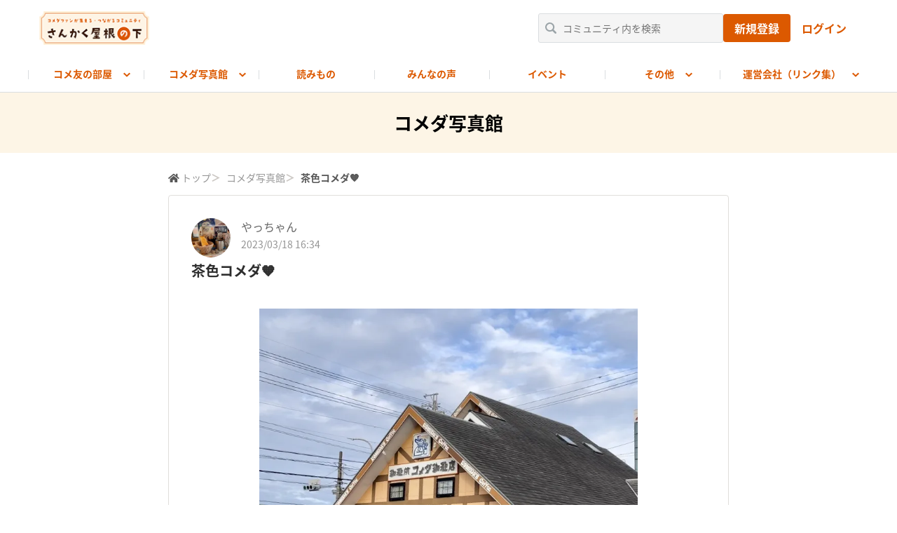

--- FILE ---
content_type: text/html; charset=utf-8
request_url: https://komeda-sankaku.com/announcements/l9mmmfnh2qgymivs
body_size: 65658
content:
<!DOCTYPE html>
<html lang="ja">
<head>
  <meta http-equiv="Content-Type" content="text/html; charset=UTF-8">
  <meta name="viewport" content="width=device-width, initial-scale=1.0 minimum-scale=1.0, maximum-scale=1.0, user-scalable=no">
  <meta name="theme-color" content="#dc5900">
  <meta name="apple-mobile-web-app-capable" content="yes">
  <meta name="apple-mobile-web-app-status-bar-style" content="default">
  
  <meta name="csrf-param" content="authenticity_token" />
<meta name="csrf-token" content="1LBRlvA0DsayWywVVSt9nb7ef9025r7Mfc1UlXgdoO7bRPobZJ-UY4uPbF7wzekfZOaRhNYbhWvktgOnc-lrSw" />
  
  <link rel="stylesheet" href="/packs/css/application-74856033.css" media="all" data-turbolinks-track="reload" />
<link rel="stylesheet"
      href="https://use.fontawesome.com/releases/v5.7.2/css/all.css"
      integrity="sha384-fnmOCqbTlWIlj8LyTjo7mOUStjsKC4pOpQbqyi7RrhN7udi9RwhKkMHpvLbHG9Sr"
      crossorigin="anonymous"
>


<style>
  :root {
    --main-color: #dc5900;--sub-color: #ffffff;--button-text-color: #ffffff;--sub-button-text-color: #dc5900;--thin-main-color: #fdf5e6;--accent-color: #000000;--header-text-color: #dc5900;--footer-bg-color: #dc5900;--footer-text-color: #FFF5EC;--copyright-bg-color: #dc5900;--copyright-text-color: #FFF5EC;--sign-in-bg-color: #dc5900;--like-color: #dc5900;
  }
</style>

  <script>
//<![CDATA[

    const timelineData = {"announcement_viewed_url":"/announcements/l9mmmfnh2qgymivs/viewed","chat_viewed_url":"","question_viewed_url":""}

//]]>
</script>  <script src="/packs/js/application-76c9414bdcc3c625d108.js" data-turbolinks-track="reload"></script>
  
  
  <link rel="apple-touch-icon" type="image/ico" href="https://community.dl-asobica.com/public/uploads/community/image_square/komeda-sankaku/0e106c29-b205-409e-8630-f27e235855e0.png" sizes="180x180" /><link rel="icon" type="image/x-icon" href="https://community.dl-asobica.com/public/uploads/community/image_square/komeda-sankaku/0e106c29-b205-409e-8630-f27e235855e0.png" />
  <title>茶色コメダ🧡 | さんかく屋根の下</title>
<meta name="description" content="天候回復してきました☺️雲から日がさしてきました😙">
<meta name="keywords" content="さんかく屋根の下, コミュニティ">
<link rel="canonical" href="https://komeda-sankaku.com/announcements/l9mmmfnh2qgymivs">
<meta property="og:title" content="茶色コメダ🧡">
<meta property="og:type" content="article">
<meta property="og:url" content="https://komeda-sankaku.com/announcements/l9mmmfnh2qgymivs">
<meta property="og:image" content="https://community.dl-asobica.com/public/uploads/announcement/caption_image/l9mmmfnh2qgymivs/ef956de0-413f-45b3-993c-63f13637361c.jpeg">
<meta property="og:site_name" content="さんかく屋根の下">
<meta property="og:description" content="天候回復してきました☺️雲から日がさしてきました😙">
<meta property="og:locale" content="ja_JP">
<meta name="twitter:title" content="茶色コメダ🧡">
<meta name="twitter:card" content="summary_large_image">
<meta name="twitter:image" content="https://community.dl-asobica.com/public/uploads/announcement/caption_image/l9mmmfnh2qgymivs/ef956de0-413f-45b3-993c-63f13637361c.jpeg">
<meta name="twitter:description" content="天候回復してきました☺️雲から日がさしてきました😙">
<meta property="fb:app_id" content="2054849517944530">
  
  <script>
    window.ckeditor_license_key = "Vy9VNFVXUFpmZDVHNis2aGhqZFEwMGxxWnV3UG1rc1J2d0VYbGhRYmg5RG5IYkN4QWVVUS93PT0tTWpBeU5UQTFNRGM9";
    (function() {
      var css = document.createElement('link');
      css.href = '//netdna.bootstrapcdn.com/font-awesome/4.5.0/css/font-awesome.min.css';
      css.rel = 'stylesheet';
      css.type = 'text/css';
      document.getElementsByTagName('head')[0].appendChild(css);
    })();
  </script>
  
        <script>
    window.dataLayer = window.dataLayer || [];
    dataLayer.push({})
  </script>

<script>
  (function (w, d, s, l, i) {
    w[l] = w[l] || [];
    w[l].push({
      'gtm.start':
        new Date().getTime(), event: 'gtm.js'
    });
    var f = d.getElementsByTagName(s)[0],
      j = d.createElement(s), dl = l != 'dataLayer' ? '&l=' + l : '';
    j.async = true;
    j.src =
      'https://www.googletagmanager.com/gtm.js?id=' + i + dl;
    f.parentNode.insertBefore(j, f);
  })(window, document, 'script', 'dataLayer', "GTM-N8F29MH");
</script>


    <link rel="stylesheet" href="/vite/assets/coorum_tailwind-2c1921b7.css" />
</head>
<body class="custom-layout">
  <noscript><iframe src="https://www.googletagmanager.com/ns.html?id=GTM-N8F29MH" height="0" width="0" style="display:none;visibility:hidden"></iframe></noscript>

  <div class="main-content">
    

    
      <header class="js-Header st-Header">
  <div class="st-Header_Overlay"></div>
  <div class="st-Header_Main">
      <div class="st-Header_Title">
        <a href="/">
            <img alt="さんかく屋根の下" src="https://community.dl-asobica.com/public/uploads/community/image_main/komeda-sankaku/94a2a11a-4a65-4d23-a5b2-923d7eefcdf4.png" />
</a>      </div>

        <div class="st-Header_Search ">
            <div class="c-Search" data-expend="false">
              <div class="c-Search_Header">
                <span class="c-Search_Label">全体検索</span>
                <button class="c-Search_Close" type="button" data-header-search-close="">
                  <svg xmlns="http://www.w3.org/2000/svg" viewbox="0 0 512 512"><path d="M11.16,500.86a34.6,34.6,0,0,1,0-49L207.25,256,11.16,60.13a34.65,34.65,0,1,1,49-49L256.25,207.07l196-195.87a34.64,34.64,0,0,1,49,49L305.25,256l196,195.87a34.64,34.64,0,0,1-49,49L256.25,305,60.17,500.86A34.68,34.68,0,0,1,11.16,500.86Z"></path></svg>
                </button>
              </div>
              <div class="c-Search_Content">
                <div class="c-Search_Field">
                  <form class="c-Search_Form" action="/community_contents" accept-charset="UTF-8" method="get">
                    <svg xmlns="http://www.w3.org/2000/svg" viewbox="0 0 512 512" class="c-Search_Before"><g><path d="M498.55,441.28,386.48,329.33l5-9.73a209.51,209.51,0,0,0,14.85-187.49,206,206,0,0,0-46.26-69.52A210.06,210.06,0,0,0,211.3,1h-.2a210.4,210.4,0,0,0-79.17,15.45A207.18,207.18,0,0,0,62.4,62.59a212.93,212.93,0,0,0-45.95,69.52,210.72,210.72,0,0,0,0,158.4A207.32,207.32,0,0,0,62.6,360,209.65,209.65,0,0,0,211,421.62h.4a209.58,209.58,0,0,0,108.06-30.3l8.73-5L440.26,498.36A42.85,42.85,0,0,0,470.86,511c11.54,0,20.37-3.41,28.5-11.64S511,483.41,511,471.88A42.83,42.83,0,0,0,498.55,441.28ZM313.94,313.88A144.59,144.59,0,0,1,211.4,356.42h0a145.24,145.24,0,1,1,102.54-42.54Z"></path></g></svg>
                    <input placeholder="コミュニティ内を検索" class="c-Search_Input" required="required" type="text" value="" name="search_community_content[keyword]" id="search_community_content_keyword" />
                    <button name="button" type="submit" class="c-Search_Submit">検索</button>
</form>                </div>
              </div>
            </div>
            <button class="st-Header_SearchButton" type="button" data-header-search="">
              <svg width="24" height="24" viewbox="0 0 24 24" fill="none" xmlns="http://www.w3.org/2000/svg" class="flex-shrink-0 w-6 h-6 u-fill-main group-disabled:u-fill-disabled">
  <path fill-rule="evenodd" clip-rule="evenodd" d="M10.001 2.25C8.98323 2.25 7.97545 2.45046 7.03518 2.83993C6.09491 3.22941 5.24055 3.80027 4.5209 4.51992C3.80124 5.23958 3.23038 6.09393 2.84091 7.0342C2.45144 7.97448 2.25098 8.98226 2.25098 10C2.25098 11.0177 2.45144 12.0255 2.84091 12.9658C3.23038 13.9061 3.80124 14.7604 4.5209 15.4801C5.24055 16.1997 6.09491 16.7706 7.03518 17.1601C7.97545 17.5495 8.98323 17.75 10.001 17.75C11.0187 17.75 12.0265 17.5495 12.9668 17.1601C13.6753 16.8666 14.335 16.4702 14.925 15.9847L20.4706 21.5303C20.7635 21.8232 21.2384 21.8232 21.5313 21.5303C21.8242 21.2374 21.8242 20.7626 21.5313 20.4697L15.9857 14.924C16.4711 14.334 16.8676 13.6743 17.161 12.9658C17.5505 12.0255 17.751 11.0177 17.751 10C17.751 8.98226 17.5505 7.97448 17.161 7.0342C16.7716 6.09393 16.2007 5.23958 15.4811 4.51992C14.7614 3.80027 13.907 3.22941 12.9668 2.83993C12.0265 2.45046 11.0187 2.25 10.001 2.25ZM7.60921 4.22575C8.36749 3.91166 9.18021 3.75 10.001 3.75C10.8217 3.75 11.6345 3.91166 12.3927 4.22575C13.151 4.53984 13.84 5.00022 14.4204 5.58058C15.0008 6.16095 15.4611 6.84994 15.7752 7.60823C16.0893 8.36651 16.251 9.17924 16.251 10C16.251 10.8208 16.0893 11.6335 15.7752 12.3918C15.4611 13.1501 15.0008 13.8391 14.4204 14.4194C13.84 14.9998 13.151 15.4602 12.3927 15.7742C11.6345 16.0883 10.8217 16.25 10.001 16.25C9.18021 16.25 8.36749 16.0883 7.60921 15.7742C6.85092 15.4602 6.16193 14.9998 5.58156 14.4194C5.00119 13.8391 4.54082 13.1501 4.22673 12.3918C3.91264 11.6335 3.75098 10.8208 3.75098 10C3.75098 9.17924 3.91264 8.36651 4.22673 7.60823C4.54082 6.84994 5.00119 6.16095 5.58156 5.58058C6.16193 5.00022 6.85092 4.53984 7.60921 4.22575Z" fill="#1B1C1B"></path>
</svg>


            </button>
        </div>

        <div class="st-Header_Sign">
              <a class="st-Header_SignPrimary st-Header_Signup focus-visible:outline-2 focus-visible:outline-offset-1 focus-visible:u-outline-light-blue focus-visible:outline focus-visible:rounded" href="/users/sign_up">
    
              新規登録

</a>
              <a class="st-Header_SignSwitched focus-visible:outline-2 focus-visible:outline-offset-1 focus-visible:u-outline-light-blue focus-visible:outline focus-visible:rounded" href="/users/sign_in">ログイン</a>
        </div>


        <button class="st-Header_Burger" type="button" data-header-burger="">
          <svg width="24" height="24" viewbox="0 0 24 24" fill="none" xmlns="http://www.w3.org/2000/svg" class="flex-shrink-0 w-6 h-6 u-fill-main group-disabled:u-fill-disabled">
  <path d="M3.25049 6C3.25049 5.58579 3.58627 5.25 4.00049 5.25H20.0005C20.4147 5.25 20.7505 5.58579 20.7505 6C20.7505 6.41421 20.4147 6.75 20.0005 6.75H4.00049C3.58627 6.75 3.25049 6.41421 3.25049 6Z" fill="#1B1C1B"></path>
  <path d="M3.25049 12C3.25049 11.5858 3.58627 11.25 4.00049 11.25H20.0005C20.4147 11.25 20.7505 11.5858 20.7505 12C20.7505 12.4142 20.4147 12.75 20.0005 12.75H4.00049C3.58627 12.75 3.25049 12.4142 3.25049 12Z" fill="#1B1C1B"></path>
  <path d="M4.00049 17.25C3.58627 17.25 3.25049 17.5858 3.25049 18C3.25049 18.4142 3.58627 18.75 4.00049 18.75H20.0005C20.4147 18.75 20.7505 18.4142 20.7505 18C20.7505 17.5858 20.4147 17.25 20.0005 17.25H4.00049Z" fill="#1B1C1B"></path>
</svg>


        </button>
  </div>
    <div class="st-Header_Menu" data-is-open="false" data-header-drawer="">
      <button class="st-Header_MenuClose" type="button">
        <svg xmlns="http://www.w3.org/2000/svg" viewbox="0 0 512 512"><path d="M11.16,500.86a34.6,34.6,0,0,1,0-49L207.25,256,11.16,60.13a34.65,34.65,0,1,1,49-49L256.25,207.07l196-195.87a34.64,34.64,0,0,1,49,49L305.25,256l196,195.87a34.64,34.64,0,0,1-49,49L256.25,305,60.17,500.86A34.68,34.68,0,0,1,11.16,500.86Z"></path></svg>
      </button>
      <div class="st-Header_MenuIn">
        <button class="st-Header_Controller" type="button" data-disabled="true" data-menu-arrow-prev="">
          <svg xmlns="http://www.w3.org/2000/svg" viewbox="0 0 512 512"><path d="M256,395.5,1,159.73,76.94,89.5,256,255.05,435.06,89.5,511,159.73Z"></path></svg>
        </button>

        <div class="st-Header_UserInfo-side">
            <div class="st-Header_UserInfo-side-icon-wrapper">
              <div class="st-Header_UserIcon">
                <img alt="ユーザー画像" src="https://community.dl-asobica.com/public/uploads/default_profile_icon/image/w6volkcw7cdlysqo/cb7342ea-7f2a-4343-922d-6402fc8d88bb.png" />
              </div>
            </div>
            <div class="st-Header_UserSigne">
                  <a class="c-Button" href="/users/sign_up">
    
                  新規登録

</a>
                <a class="c-Button-sub" href="/users/sign_in">ログイン</a>
            </div>
        </div>

        <nav class="st-Header_Nav">
          <div class="st-Nav" data-stretch="false">
                <div class="st-Nav_Item" data-expend="false">
                  <span class="st-Nav_Expend">コメ友の部屋</span>
                </div>
                <div class="st-Nav_Grouped">
                  <ul class="st-GroupedNav">
                      <li class="st-GroupedNav_Item">
                        <a class="st-GroupedNav_Link" data-id="i74pw9xtpqexryn5" href="/menus/i74pw9xtpqexryn5/chat_categories"><svg xmlns="http://www.w3.org/2000/svg" viewbox="0 0 512 512" class="st-GroupedNav_Arrow"><circle cx="256" cy="256" r="255"></circle><path d="M334.12,256,213.72,367.62l-35.84-33.26L262.39,256l-84.51-78.36,35.84-33.26Z"></path></svg><span>コメ友の部屋</span></a>
                      </li>
                      <li class="st-GroupedNav_Item">
                        <a class="st-GroupedNav_Link" data-id="fkn57a3rsa99ttwb" href="/menus/fkn57a3rsa99ttwb/announcements"><svg xmlns="http://www.w3.org/2000/svg" viewbox="0 0 512 512" class="st-GroupedNav_Arrow"><circle cx="256" cy="256" r="255"></circle><path d="M334.12,256,213.72,367.62l-35.84-33.26L262.39,256l-84.51-78.36,35.84-33.26Z"></path></svg><span>屋根裏部屋より</span></a>
                      </li>
                      <li class="st-GroupedNav_Item">
                        <a class="st-GroupedNav_Link" data-id="lqrzwlbgeedzawkz" href="/menus/lqrzwlbgeedzawkz/announcements"><svg xmlns="http://www.w3.org/2000/svg" viewbox="0 0 512 512" class="st-GroupedNav_Arrow"><circle cx="256" cy="256" r="255"></circle><path d="M334.12,256,213.72,367.62l-35.84-33.26L262.39,256l-84.51-78.36,35.84-33.26Z"></path></svg><span>地域の活動紹介</span></a>
                      </li>
                  </ul>
                </div>
                <div class="st-Nav_Item" data-expend="false">
                  <span class="st-Nav_Expend">コメダ写真館</span>
                </div>
                <div class="st-Nav_Grouped">
                  <ul class="st-GroupedNav">
                      <li class="st-GroupedNav_Item">
                        <a class="st-GroupedNav_Link" data-id="esdzrukrbpmxsuuk" href="/menus/esdzrukrbpmxsuuk/announcements"><svg xmlns="http://www.w3.org/2000/svg" viewbox="0 0 512 512" class="st-GroupedNav_Arrow"><circle cx="256" cy="256" r="255"></circle><path d="M334.12,256,213.72,367.62l-35.84-33.26L262.39,256l-84.51-78.36,35.84-33.26Z"></path></svg><span>コメダ写真館</span></a>
                      </li>
                      <li class="st-GroupedNav_Item">
                        <a class="st-GroupedNav_Link" data-id="otem4ndlhuty6wzg" href="/menus/otem4ndlhuty6wzg/announcements"><svg xmlns="http://www.w3.org/2000/svg" viewbox="0 0 512 512" class="st-GroupedNav_Arrow"><circle cx="256" cy="256" r="255"></circle><path d="M334.12,256,213.72,367.62l-35.84-33.26L262.39,256l-84.51-78.36,35.84-33.26Z"></path></svg><span>フォトコンテスト</span></a>
                      </li>
                  </ul>
                </div>
                <div class="st-Nav_Item">
                  <a class="st-Nav_Link" data-id="lfyrdvmcis1yuitz" href="/menus/lfyrdvmcis1yuitz/announcements">読みもの</a>
                </div>
                <div class="st-Nav_Item">
                  <a class="st-Nav_Link" data-id="csn0llvhugdybxta" href="/menus/csn0llvhugdybxta/announcements">みんなの声</a>
                </div>
                <div class="st-Nav_Item">
                  <a class="st-Nav_Link" data-id="txoc5sg18sxt6jfz" href="/menus/txoc5sg18sxt6jfz/announcements">イベント</a>
                </div>
                <div class="st-Nav_Item" data-expend="false">
                  <span class="st-Nav_Expend">その他</span>
                </div>
                <div class="st-Nav_Grouped">
                  <ul class="st-GroupedNav">
                      <li class="st-GroupedNav_Item">
                        <a class="st-GroupedNav_Link" data-id="y7vunpqh1rozkgan" href="/menus/y7vunpqh1rozkgan/announcements"><svg xmlns="http://www.w3.org/2000/svg" viewbox="0 0 512 512" class="st-GroupedNav_Arrow"><circle cx="256" cy="256" r="255"></circle><path d="M334.12,256,213.72,367.62l-35.84-33.26L262.39,256l-84.51-78.36,35.84-33.26Z"></path></svg><span>さんかく屋根の下ラジオ</span></a>
                      </li>
                      <li class="st-GroupedNav_Item">
                        <a class="st-GroupedNav_Link" data-id="4uttwgyihvfyincd" href="/menus/4uttwgyihvfyincd/announcements"><svg xmlns="http://www.w3.org/2000/svg" viewbox="0 0 512 512" class="st-GroupedNav_Arrow"><circle cx="256" cy="256" r="255"></circle><path d="M334.12,256,213.72,367.62l-35.84-33.26L262.39,256l-84.51-78.36,35.84-33.26Z"></path></svg><span>よくある質問</span></a>
                      </li>
                      <li class="st-GroupedNav_Item">
                        <a target="_blank" class="st-GroupedNav_Link" data-id="vvhvwt5cqjezpml4" href="https://www.komeda.co.jp/contact/"><svg xmlns="http://www.w3.org/2000/svg" viewbox="0 0 512 512" class="st-GroupedNav_Arrow"><circle cx="256" cy="256" r="255"></circle><path d="M334.12,256,213.72,367.62l-35.84-33.26L262.39,256l-84.51-78.36,35.84-33.26Z"></path></svg><span>お問い合わせ</span></a>
                      </li>
                  </ul>
                </div>
                <div class="st-Nav_Item" data-expend="false">
                  <span class="st-Nav_Expend">運営会社（リンク集）</span>
                </div>
                <div class="st-Nav_Grouped">
                  <ul class="st-GroupedNav">
                      <li class="st-GroupedNav_Item">
                        <a target="_blank" class="st-GroupedNav_Link" data-id="pkfl5egiyjinqsxq" href="https://www.komeda.co.jp/"><svg xmlns="http://www.w3.org/2000/svg" viewbox="0 0 512 512" class="st-GroupedNav_Arrow"><circle cx="256" cy="256" r="255"></circle><path d="M334.12,256,213.72,367.62l-35.84-33.26L262.39,256l-84.51-78.36,35.84-33.26Z"></path></svg><span>コメダ珈琲店(運営会社)</span></a>
                      </li>
                      <li class="st-GroupedNav_Item">
                        <a target="_blank" class="st-GroupedNav_Link" data-id="bxzahg5bob25bfx0" href="https://ec.komeda.co.jp/"><svg xmlns="http://www.w3.org/2000/svg" viewbox="0 0 512 512" class="st-GroupedNav_Arrow"><circle cx="256" cy="256" r="255"></circle><path d="M334.12,256,213.72,367.62l-35.84-33.26L262.39,256l-84.51-78.36,35.84-33.26Z"></path></svg><span>公式オンラインショップ</span></a>
                      </li>
                      <li class="st-GroupedNav_Item">
                        <a target="_blank" class="st-GroupedNav_Link" data-id="pnspaktvkufv3lvw" href="https://komedacomestrue.komeda.co.jp/"><svg xmlns="http://www.w3.org/2000/svg" viewbox="0 0 512 512" class="st-GroupedNav_Arrow"><circle cx="256" cy="256" r="255"></circle><path d="M334.12,256,213.72,367.62l-35.84-33.26L262.39,256l-84.51-78.36,35.84-33.26Z"></path></svg><span>コメダのサステナビリティサイト</span></a>
                      </li>
                      <li class="st-GroupedNav_Item">
                        <a target="_blank" class="st-GroupedNav_Link" data-id="csjbb2gfdwe6inui" href="https://komeda-holdings.co.jp/"><svg xmlns="http://www.w3.org/2000/svg" viewbox="0 0 512 512" class="st-GroupedNav_Arrow"><circle cx="256" cy="256" r="255"></circle><path d="M334.12,256,213.72,367.62l-35.84-33.26L262.39,256l-84.51-78.36,35.84-33.26Z"></path></svg><span>コメダホールディングス</span></a>
                      </li>
                      <li class="st-GroupedNav_Item">
                        <a target="_blank" class="st-GroupedNav_Link" data-id="up2bewfxspdl7raw" href="https://komeda-recruit.net/"><svg xmlns="http://www.w3.org/2000/svg" viewbox="0 0 512 512" class="st-GroupedNav_Arrow"><circle cx="256" cy="256" r="255"></circle><path d="M334.12,256,213.72,367.62l-35.84-33.26L262.39,256l-84.51-78.36,35.84-33.26Z"></path></svg><span>店舗・工場スタッフ求人募集</span></a>
                      </li>
                  </ul>
                </div>
          </div>
          <div class="st-Header_Blank_Div"></div>
        </nav>

        <button type="button" class="st-Header_Controller" data-disabled="true" data-menu-arrow-next>
          <svg xmlns="http://www.w3.org/2000/svg" viewbox="0 0 512 512"><path d="M256,395.5,1,159.73,76.94,89.5,256,255.05,435.06,89.5,511,159.73Z"></path></svg>
        </button>
      </div>
    </div>
</header>


<div id="newPostModal" class="c-modal modal">
  <div class="c-modal-header">
    <div class="c-modal-title">
      <div></div>
      新規投稿
      <div class="u-mr_18">
        <a href="#" class="items-center justify-center appearance-none c-modal-close" rel="modal:close">
          <svg xmlns="http://www.w3.org/2000/svg" width="16" height="16" viewbox="0 0 16 16" xmlns:xlink="http://www.w3.org/1999/xlink" class="c-Icon-close">
    <defs>
        <clippath id="clip-path">
            <rect width="16" height="16" fill="none"></rect>
        </clippath>
    </defs>
    <g id="コンポーネント_85_2" data-name="コンポーネント 85 – 2" clip-path="url(#clip-path)">
        <path id="合体_3" data-name="合体 3" d="M8,9.454,1.454,16,0,14.545,6.545,8,0,1.454,1.454,0,8,6.545,14.545,0,16,1.454,9.454,8,16,14.545,14.545,16Z" fill="#9ba4a8"></path>
    </g>
</svg>

        </a>
      </div>
    </div>
  </div>
  <div class="u-mb_40"></div>
  <div class="c-modal-content">
    <div class="font-bold">投稿するメニューを選択</div>
    <div class="mt-4 c-form">
      <div class="select-wrapper">
        <select name="menu_id" id="menu_id" class="js-menu-id"><option value="">選択してください</option></select>
      </div>
    </div>
    <div class="u-mb_30"></div>
    <a href="" class="flex justify-center w-full font-bold c-btn--submit u-ta_c" id="js-new-post-link">
      <span class="u-ml_8">投稿する</span>
    </a>
    <div class="u-mb_40"></div>
  </div>
</div>

<script>
$(function() {
  $('.js-menu-id').on("change", function() {
    const newPostPath = $(this).val();
    if (newPostPath === "") {
      $('#js-new-post-link').attr('href', '#');
      return;
    };
    $('#js-new-post-link').attr('href', newPostPath);
  });
});
</script>

    <main role="main">
      


  <script src="/vite/assets/use_previous_and_next_post-d9730b1c.js" crossorigin="anonymous" type="module" id="previous_and_next_post" data-url="/announcements/l9mmmfnh2qgymivs/previous_and_next"></script>
<div class="p-Article_Header">
  <div class="p-Article_HeaderIn">
    <h1 class="p-Article_Heading font-bold">コメダ写真館</h1>
  </div>
</div>
<div class="w800">
  <article>
    <div class="breadcrumb">
  <ul>
      <li>
            <i class="fas fa-home"></i>
          <a href="/">トップ</a>
      </li>
      <li>
          <span>＞</span>
          <a href="/menus/esdzrukrbpmxsuuk/announcements">コメダ写真館</a>
      </li>
      <li>
          <span>＞</span>
          <strong>
            茶色コメダ🧡
          </strong>
      </li>
  </ul>
  
</div>


    <section class="mx-4 md:mx-0">
      <div class="flex flex-col gap-4">
          <div class="js-inner-label-container hidden" data-type="User" data-id="gdgo18trbonn7d91">
          </div>
        
<div class="p-topic">
  <div class="p-topic--header">
    <div class="p-topic--header-info">
      <div class="p-topic--header-info-main">
        <div class="p-topic--user">
            <a class="p-post-user__avatar --detail" href="/users/gdgo18trbonn7d91">
    <img alt="ユーザー画像" class="" src="https://i-community.dl-asobica.com/public/140x140c/uploads/user/avatar/gdgo18trbonn7d91/883abee1-df99-4f23-b94a-d9e68183e4a0.jpeg" />
    
</a>
        </div>
        <div class="p-topic--info">
            <a class="p-post-user__nickname" href="/users/gdgo18trbonn7d91">
    <span>
      <span class="js-highlight" data-highlight-scope="nickname">やっちゃん</span>
      
    </span>
</a>
          <div class="p-topic--time">
            <span>2023/03/18 16:34</span>
          </div>
        </div>
      </div>
    </div>

    <div class="p-topic--header-action">

    </div>
  </div>

  <h2 class="break-words text-xl">茶色コメダ🧡</h2>


        <div class="p-topic--content flex justify-center">
          <a data-lightbox="image-set" href="https://i-community.dl-asobica.com/public/original/uploads/announcement/caption_image/l9mmmfnh2qgymivs/ef956de0-413f-45b3-993c-63f13637361c.jpeg">
            <figure class="c-EyeCatch">
              <img alt="アイキャッチ" class="c-EyeCatch_Img" src="https://i-community.dl-asobica.com/public/740xauto/uploads/announcement/caption_image/l9mmmfnh2qgymivs/ef956de0-413f-45b3-993c-63f13637361c.jpeg" />
            </figure>
</a>        </div>


    <div class="p-topic--content ck-content sun-content" id="editor">
      <body>
<p>天候回復してきました☺️</p>
<p>雲から日がさしてきました😙</p>
</body>
    </div>





    <div class="hashtag-list">
  </div>



  <div class="p-topic--footer">
      <div class="c-like-list">  <a href="/users/fcekmsngkli09rbi">
      <div class="p-post-user__avatar --like">
    <img alt="ユーザー画像" class="c-like-list--icon" src="https://i-community.dl-asobica.com/public/140x140c/uploads/user/avatar/fcekmsngkli09rbi/49c081c5-43d5-4d44-a264-89be1e729496.jpg" />
    
  </div>

      <div class="p-post-user__nickname">
    <span>
      <span class="js-highlight" data-highlight-scope="nickname">ソイラテ子</span>
      
    </span>
  </div>

</a>    <span>、<a id="Announcement-l9mmmfnh2qgymivs" rel="modal:open" class="c-custom-like-list--other underline font-bold text-[#9ba4a8]" href="#Announcement_l9mmmfnh2qgymivs">他5人</a></span>
<span>がいいね</span>
  <div class="c-modal modal rounded-2xl" id="Announcement_l9mmmfnh2qgymivs">
  <a class="absolute z-20	right-4 top-4 c-modal-close items-center justify-center" href="#" rel="modal:close">
    <svg xmlns="http://www.w3.org/2000/svg" width="16" height="16" viewbox="0 0 16 16" xmlns:xlink="http://www.w3.org/1999/xlink" class="w-[13.5] h-[13.5] m-2">
    <defs>
        <clippath id="clip-path">
            <rect width="16" height="16" fill="none"></rect>
        </clippath>
    </defs>
    <g id="コンポーネント_85_2" data-name="コンポーネント 85 – 2" clip-path="url(#clip-path)">
        <path id="合体_3" data-name="合体 3" d="M8,9.454,1.454,16,0,14.545,6.545,8,0,1.454,1.454,0,8,6.545,14.545,0,16,1.454,9.454,8,16,14.545,14.545,16Z" fill="#9ba4a8"></path>
    </g>
</svg>

  </a>
  <div class="flex flex-col m-6 sm:m-8">
    <div class="flex items-center relative z-10	 mb-4 overflow-x-auto">
      <div class="flex overflow-x-auto">
        <div class="js-like-tab like-tab relative active flex flex-col font-bold text-sm mt-4 cursor-pointer whitespace-nowrap" data-tab="all">
          <div class="px-4 border-0 border-r border-solid border-gray-200">すべて</div>
          <div class="h-4"></div>
          </div>
        <div class="js-like-tab like-tab relative flex flex-col font-bold text-sm mt-4 cursor-pointer whitespace-nowrap" data-tab="normal_likes" id="Announcement_l9mmmfnh2qgymivs_normal_like_tab">
          <div class="flex items-center px-4 border-0 border-r border-solid border-gray-200">
            <svg xmlns="http://www.w3.org/2000/svg" viewbox="0 0 512 512" class="w-4 h-4 mr-1"><defs><style>.cls-1{fill:#9ba4a8;}</style></defs><g><g><g><path class="cls-1" d="M510.9,303.7a58.76,58.76,0,0,0-13.7-37.6,57.82,57.82,0,0,0,9.1-31,56.93,56.93,0,0,0-17.2-41,62.22,62.22,0,0,0-43.6-18.2H347.2a5,5,0,0,1-5.1-5,2.2,2.2,0,0,1,.1-.8l5.1-32.8a120.7,120.7,0,0,0,1.5-19C348.8,69,314.4,11.5,270,11.5a57.57,57.57,0,0,0-36.6,13.1h0a17.49,17.49,0,0,0-6.3,14.7l5.5,71.2a24.12,24.12,0,0,1-3.7,14.8l-40.8,75.2-16,29.3A28.58,28.58,0,0,0,149.6,219H29.8A28.62,28.62,0,0,0,1.1,247.3V472a28.57,28.57,0,0,0,28.6,28.5H149.5a28.77,28.77,0,0,0,28-22.5,26.62,26.62,0,0,0,.7-3.9,96,96,0,0,0,45,12.5H404.1A58.86,58.86,0,0,0,460,427.8a55.54,55.54,0,0,0-.6-8.2,58.58,58.58,0,0,0,28-69.1A58.35,58.35,0,0,0,510.9,303.7Zm-52,22.9-17.5,5.5-5.9,1.8h0l14.9,19.9a23.89,23.89,0,0,1-15.3,38l-18.1,3-5.6.9h0L422.5,417a23.65,23.65,0,0,1,2.8,11,24.11,24.11,0,0,1-22,23.9H223.6a60.88,60.88,0,0,1-33.8-12.3,46.89,46.89,0,0,0-11.3-7.4V274.7l14.8-12.8a19.41,19.41,0,0,0,4.4-5.5l61.6-113.6a59,59,0,0,0,8.4-35l-4.4-60.5a20.92,20.92,0,0,1,7-1.1c22.5,0,43.6,40.4,43.6,71.8a87.06,87.06,0,0,1-1.1,13.6l-10.9,69.9a7.57,7.57,0,0,0,6.3,8.7,4.87,4.87,0,0,0,1.2.1H445.6a27,27,0,0,1,18.8,7.9,22.56,22.56,0,0,1,7,16.3,23.59,23.59,0,0,1-9.6,18.9l-15,11.4-6.2,4.4h0l22,12.5a25,25,0,0,1,13.1,19.2,23.82,23.82,0,0,1-16.8,25.7Z"></path></g></g></g></svg>

            <span></span>
          </div>
           <div class="h-4"></div>
        </div>
        <div class="reaction-tabs flex"></div>
      </div>
    </div>
    <div class="flex flex-col items-start">
      <div class="c-like-list--modal__body"></div>
    </div>
  </div>
  <div id="Announcement_l9mmmfnh2qgymivs_normal_like_icon" class="hidden">
    <svg xmlns="http://www.w3.org/2000/svg" viewbox="0 0 512 512" class="w-6 h-6 rounded-full"><defs><style>.cls-1{fill:#9ba4a8;}</style></defs><g><g><g><path class="cls-1" d="M510.9,303.7a58.76,58.76,0,0,0-13.7-37.6,57.82,57.82,0,0,0,9.1-31,56.93,56.93,0,0,0-17.2-41,62.22,62.22,0,0,0-43.6-18.2H347.2a5,5,0,0,1-5.1-5,2.2,2.2,0,0,1,.1-.8l5.1-32.8a120.7,120.7,0,0,0,1.5-19C348.8,69,314.4,11.5,270,11.5a57.57,57.57,0,0,0-36.6,13.1h0a17.49,17.49,0,0,0-6.3,14.7l5.5,71.2a24.12,24.12,0,0,1-3.7,14.8l-40.8,75.2-16,29.3A28.58,28.58,0,0,0,149.6,219H29.8A28.62,28.62,0,0,0,1.1,247.3V472a28.57,28.57,0,0,0,28.6,28.5H149.5a28.77,28.77,0,0,0,28-22.5,26.62,26.62,0,0,0,.7-3.9,96,96,0,0,0,45,12.5H404.1A58.86,58.86,0,0,0,460,427.8a55.54,55.54,0,0,0-.6-8.2,58.58,58.58,0,0,0,28-69.1A58.35,58.35,0,0,0,510.9,303.7Zm-52,22.9-17.5,5.5-5.9,1.8h0l14.9,19.9a23.89,23.89,0,0,1-15.3,38l-18.1,3-5.6.9h0L422.5,417a23.65,23.65,0,0,1,2.8,11,24.11,24.11,0,0,1-22,23.9H223.6a60.88,60.88,0,0,1-33.8-12.3,46.89,46.89,0,0,0-11.3-7.4V274.7l14.8-12.8a19.41,19.41,0,0,0,4.4-5.5l61.6-113.6a59,59,0,0,0,8.4-35l-4.4-60.5a20.92,20.92,0,0,1,7-1.1c22.5,0,43.6,40.4,43.6,71.8a87.06,87.06,0,0,1-1.1,13.6l-10.9,69.9a7.57,7.57,0,0,0,6.3,8.7,4.87,4.87,0,0,0,1.2.1H445.6a27,27,0,0,1,18.8,7.9,22.56,22.56,0,0,1,7,16.3,23.59,23.59,0,0,1-9.6,18.9l-15,11.4-6.2,4.4h0l22,12.5a25,25,0,0,1,13.1,19.2,23.82,23.82,0,0,1-16.8,25.7Z"></path></g></g></g></svg>

  </div>
</div>

</div>
  </div>

    <div class="c-Reaction-topic">
            <a class="c-Button-like" href="/users/sign_in">
      <svg xmlns="http://www.w3.org/2000/svg" viewbox="0 0 512 512" class="c-Button_Icon"><defs><style>.cls-1{fill:#9ba4a8;}</style></defs><g><g><g><path class="cls-1" d="M510.9,303.7a58.76,58.76,0,0,0-13.7-37.6,57.82,57.82,0,0,0,9.1-31,56.93,56.93,0,0,0-17.2-41,62.22,62.22,0,0,0-43.6-18.2H347.2a5,5,0,0,1-5.1-5,2.2,2.2,0,0,1,.1-.8l5.1-32.8a120.7,120.7,0,0,0,1.5-19C348.8,69,314.4,11.5,270,11.5a57.57,57.57,0,0,0-36.6,13.1h0a17.49,17.49,0,0,0-6.3,14.7l5.5,71.2a24.12,24.12,0,0,1-3.7,14.8l-40.8,75.2-16,29.3A28.58,28.58,0,0,0,149.6,219H29.8A28.62,28.62,0,0,0,1.1,247.3V472a28.57,28.57,0,0,0,28.6,28.5H149.5a28.77,28.77,0,0,0,28-22.5,26.62,26.62,0,0,0,.7-3.9,96,96,0,0,0,45,12.5H404.1A58.86,58.86,0,0,0,460,427.8a55.54,55.54,0,0,0-.6-8.2,58.58,58.58,0,0,0,28-69.1A58.35,58.35,0,0,0,510.9,303.7Zm-52,22.9-17.5,5.5-5.9,1.8h0l14.9,19.9a23.89,23.89,0,0,1-15.3,38l-18.1,3-5.6.9h0L422.5,417a23.65,23.65,0,0,1,2.8,11,24.11,24.11,0,0,1-22,23.9H223.6a60.88,60.88,0,0,1-33.8-12.3,46.89,46.89,0,0,0-11.3-7.4V274.7l14.8-12.8a19.41,19.41,0,0,0,4.4-5.5l61.6-113.6a59,59,0,0,0,8.4-35l-4.4-60.5a20.92,20.92,0,0,1,7-1.1c22.5,0,43.6,40.4,43.6,71.8a87.06,87.06,0,0,1-1.1,13.6l-10.9,69.9a7.57,7.57,0,0,0,6.3,8.7,4.87,4.87,0,0,0,1.2.1H445.6a27,27,0,0,1,18.8,7.9,22.56,22.56,0,0,1,7,16.3,23.59,23.59,0,0,1-9.6,18.9l-15,11.4-6.2,4.4h0l22,12.5a25,25,0,0,1,13.1,19.2,23.82,23.82,0,0,1-16.8,25.7Z"></path></g></g></g></svg>

      <span class="truncate">いいね</span>
</a>
        <div>
  <a rel="modal:open" class="c-Button-share" data-share="button" href="#shareModal">
    <img alt="シェア" class="c-Button_Icon" src="/vite/assets/share-7525c8f0.svg" />
    共有する
</a></div>

<div class="c-modal modal rounded-2xl" id="shareModal">
    <a class="absolute right-4 top-4 c-modal-close items-center justify-center" href="#" rel="modal:close">
      <svg xmlns="http://www.w3.org/2000/svg" width="16" height="16" viewbox="0 0 16 16" xmlns:xlink="http://www.w3.org/1999/xlink" class="w-[13.5] h-[13.5] m-2">
    <defs>
        <clippath id="clip-path">
            <rect width="16" height="16" fill="none"></rect>
        </clippath>
    </defs>
    <g id="コンポーネント_85_2" data-name="コンポーネント 85 – 2" clip-path="url(#clip-path)">
        <path id="合体_3" data-name="合体 3" d="M8,9.454,1.454,16,0,14.545,6.545,8,0,1.454,1.454,0,8,6.545,14.545,0,16,1.454,9.454,8,16,14.545,14.545,16Z" fill="#9ba4a8"></path>
    </g>
</svg>

    </a>
    <div class="flex flex-col m-6 sm:m-8">
      <div class="flex justify-between items-center mb-6">
          <div class="font-bold text-xl text-gray-900">共有する</div>
      </div>
      <div class="flex flex-col items-start">
          
            <a data-share="item" target="_blank" class="flex flex-row items-center justify-start w-full m-2 mb-4" href="https://twitter.com/intent/tweet?url=https://komeda-sankaku.com/announcements/l9mmmfnh2qgymivs">
    <img alt="X" class="w-8 h-8 rounded mr-2" src="/vite/assets/x-e1c4b688.png" />
    <span class="font-medium text-sm leading-5 text-black">X</span>
</a>  <a data-share="item" target="_blank" class="flex flex-row items-center justify-start w-full m-2 mb-4" href="https://www.facebook.com/sharer/sharer.php?u=https://komeda-sankaku.com/announcements/l9mmmfnh2qgymivs">
    <img alt="Facebook" class="w-8 h-8 mr-2 rounded" src="/vite/assets/facebook-055b86ba.png" />
    <span class="font-medium text-sm leading-5 text-black">facebook</span>
</a>  <a data-share="item" target="_blank" class="flex flex-row items-center justify-start w-full m-2 mb-4" href="https://social-plugins.line.me/lineit/share?url=https://komeda-sankaku.com/announcements/l9mmmfnh2qgymivs">
    <img alt="LINE" class="w-8 h-8 mr-2 rounded" src="/vite/assets/line-cf89a2df.png" />
    <span class="font-medium text-sm leading-5 text-black">LINE</span>
</a>  <div class="flex flex-row items-center m-2 justify-start w-full js-share_copy " data-share="item">
    <img alt="URLをコピー" class="w-8 h-8 mr-2 rounded" src="/vite/assets/link-05008fe7.png" />
    <span class="font-medium text-sm leading-5 text-black">リンクをコピー</span>
  </div>

 
      </div>
    </div>
</div>
    </div>

</div>

      </div>
      <div class="flex flex-col">
            <div class="loader">
              <img width="56" height="56" class="h-[88px] py-4 mb-2 md:mb-8" src="/vite/assets/loading-1ee242b1.svg" />
            </div>
            <div id="previous_and_next_area" class="order-1 md:order-2"></div>
      </div>
          <a href="/users/sign_in">
            <div class="p-category--btn"><span class="c-btn--primary__round">コメントする</span></div>
</a>


        <div class="comments-wrapper" style="">
            <div class="p-answer--count my-6 md:my-8">
              <strong>
                <span class="comment-num">1</span>
                件の返信
              </strong>
              <span>(新着順)</span>
            </div>
          <div id="comments" class="comments-container" data-loading-image="/vite/assets/loading-1ee242b1.svg">
  <div class="comments-content flex flex-col gap-6 md:gap-8 mb-6 md:mb-8">
    <div
  class="p-answer js-post"
  data-user-id="qvppog3qpju3kisy"
  data-tmp-muted="false"
  data-new-comment="false"
>
  <div class="js-post-mute-label hidden p-4 md:p-6 flex justify-between rounded" data-user-id="qvppog3qpju3kisy">
    <p class="m-0 p-0 u-text-main text-xs md:text-sm">
      ミュートしたユーザーの投稿です。
    </p>
    <a class="js-toggle-muted-post font-bold u-text-main text-xs md:text-sm">
      投稿を表示
    </a>
  </div>
  <div id="ac-akyoyc3yyw21smxt" class="p-answer--content-padding pt-6 pb-4 md:pb-6 px-4 md:px-6 py-4 md:py-6 js-post-content " data-user-id="qvppog3qpju3kisy" >
    <div class="p-answer--wrapper">
      <div class="p-answer--user">
          <a class="p-post-user__avatar --comment" href="/users/qvppog3qpju3kisy">
    <img alt="ユーザー画像" class="" src="https://i-community.dl-asobica.com/public/140x140c/uploads/user/avatar/qvppog3qpju3kisy/ebb175ed-c05f-449e-b5a4-3f9f0a46ea2b.jpg" />
    
</a>
      </div>
      <div class="p-answer--body">
        <div class="c-Comment_Meta">
          <div class="c-Comment_Info">
            <div class="p-answer--body__user">
                <a class="p-post-user__avatar --comment" href="/users/qvppog3qpju3kisy">
    <img alt="ユーザー画像" class="" src="https://i-community.dl-asobica.com/public/140x140c/uploads/user/avatar/qvppog3qpju3kisy/ebb175ed-c05f-449e-b5a4-3f9f0a46ea2b.jpg" />
    
</a>
            </div>
              <a class="p-post-user__nickname" href="/users/qvppog3qpju3kisy">
    <span>
      <span class="js-highlight" data-highlight-scope="nickname">いちじく</span>
      
    </span>
</a>
            <div class="p-answer--time">
              <span>2023/03/18 17:39</span>
            </div>
          </div>
        </div>


        <div class="markdown">
          <p>やっちゃんさん🌇<br>
凄い大きい店舗ですね👀天上窓いいですね…星を眺めたい🌠</p>

        </div>

      
      

      <div class="p-answer--footer">
          <div class="c-like-list">
              <a href="/users/gdgo18trbonn7d91">
      <div class="p-post-user__avatar --like">
    <img alt="ユーザー画像" class="c-like-list--icon" src="https://i-community.dl-asobica.com/public/140x140c/uploads/user/avatar/gdgo18trbonn7d91/883abee1-df99-4f23-b94a-d9e68183e4a0.jpeg" />
    
  </div>

      <div class="p-post-user__nickname">
    <span>
      <span class="js-highlight" data-highlight-scope="nickname">やっちゃん</span>
      
    </span>
  </div>

</a><span>がいいね</span>
  <div class="c-modal modal rounded-2xl" id="AnnouncementComment_akyoyc3yyw21smxt">
  <a class="absolute z-20	right-4 top-4 c-modal-close items-center justify-center" href="#" rel="modal:close">
    <svg xmlns="http://www.w3.org/2000/svg" width="16" height="16" viewbox="0 0 16 16" xmlns:xlink="http://www.w3.org/1999/xlink" class="w-[13.5] h-[13.5] m-2">
    <defs>
        <clippath id="clip-path">
            <rect width="16" height="16" fill="none"></rect>
        </clippath>
    </defs>
    <g id="コンポーネント_85_2" data-name="コンポーネント 85 – 2" clip-path="url(#clip-path)">
        <path id="合体_3" data-name="合体 3" d="M8,9.454,1.454,16,0,14.545,6.545,8,0,1.454,1.454,0,8,6.545,14.545,0,16,1.454,9.454,8,16,14.545,14.545,16Z" fill="#9ba4a8"></path>
    </g>
</svg>

  </a>
  <div class="flex flex-col m-6 sm:m-8">
    <div class="flex items-center relative z-10	 mb-4 overflow-x-auto">
      <div class="flex overflow-x-auto">
        <div class="js-like-tab like-tab relative active flex flex-col font-bold text-sm mt-4 cursor-pointer whitespace-nowrap" data-tab="all">
          <div class="px-4 border-0 border-r border-solid border-gray-200">すべて</div>
          <div class="h-4"></div>
          </div>
        <div class="js-like-tab like-tab relative flex flex-col font-bold text-sm mt-4 cursor-pointer whitespace-nowrap" data-tab="normal_likes" id="AnnouncementComment_akyoyc3yyw21smxt_normal_like_tab">
          <div class="flex items-center px-4 border-0 border-r border-solid border-gray-200">
            <svg xmlns="http://www.w3.org/2000/svg" viewbox="0 0 512 512" class="w-4 h-4 mr-1"><defs><style>.cls-1{fill:#9ba4a8;}</style></defs><g><g><g><path class="cls-1" d="M510.9,303.7a58.76,58.76,0,0,0-13.7-37.6,57.82,57.82,0,0,0,9.1-31,56.93,56.93,0,0,0-17.2-41,62.22,62.22,0,0,0-43.6-18.2H347.2a5,5,0,0,1-5.1-5,2.2,2.2,0,0,1,.1-.8l5.1-32.8a120.7,120.7,0,0,0,1.5-19C348.8,69,314.4,11.5,270,11.5a57.57,57.57,0,0,0-36.6,13.1h0a17.49,17.49,0,0,0-6.3,14.7l5.5,71.2a24.12,24.12,0,0,1-3.7,14.8l-40.8,75.2-16,29.3A28.58,28.58,0,0,0,149.6,219H29.8A28.62,28.62,0,0,0,1.1,247.3V472a28.57,28.57,0,0,0,28.6,28.5H149.5a28.77,28.77,0,0,0,28-22.5,26.62,26.62,0,0,0,.7-3.9,96,96,0,0,0,45,12.5H404.1A58.86,58.86,0,0,0,460,427.8a55.54,55.54,0,0,0-.6-8.2,58.58,58.58,0,0,0,28-69.1A58.35,58.35,0,0,0,510.9,303.7Zm-52,22.9-17.5,5.5-5.9,1.8h0l14.9,19.9a23.89,23.89,0,0,1-15.3,38l-18.1,3-5.6.9h0L422.5,417a23.65,23.65,0,0,1,2.8,11,24.11,24.11,0,0,1-22,23.9H223.6a60.88,60.88,0,0,1-33.8-12.3,46.89,46.89,0,0,0-11.3-7.4V274.7l14.8-12.8a19.41,19.41,0,0,0,4.4-5.5l61.6-113.6a59,59,0,0,0,8.4-35l-4.4-60.5a20.92,20.92,0,0,1,7-1.1c22.5,0,43.6,40.4,43.6,71.8a87.06,87.06,0,0,1-1.1,13.6l-10.9,69.9a7.57,7.57,0,0,0,6.3,8.7,4.87,4.87,0,0,0,1.2.1H445.6a27,27,0,0,1,18.8,7.9,22.56,22.56,0,0,1,7,16.3,23.59,23.59,0,0,1-9.6,18.9l-15,11.4-6.2,4.4h0l22,12.5a25,25,0,0,1,13.1,19.2,23.82,23.82,0,0,1-16.8,25.7Z"></path></g></g></g></svg>

            <span></span>
          </div>
           <div class="h-4"></div>
        </div>
        <div class="reaction-tabs flex"></div>
      </div>
    </div>
    <div class="flex flex-col items-start">
      <div class="c-like-list--modal__body"></div>
    </div>
  </div>
  <div id="AnnouncementComment_akyoyc3yyw21smxt_normal_like_icon" class="hidden">
    <svg xmlns="http://www.w3.org/2000/svg" viewbox="0 0 512 512" class="w-6 h-6 rounded-full"><defs><style>.cls-1{fill:#9ba4a8;}</style></defs><g><g><g><path class="cls-1" d="M510.9,303.7a58.76,58.76,0,0,0-13.7-37.6,57.82,57.82,0,0,0,9.1-31,56.93,56.93,0,0,0-17.2-41,62.22,62.22,0,0,0-43.6-18.2H347.2a5,5,0,0,1-5.1-5,2.2,2.2,0,0,1,.1-.8l5.1-32.8a120.7,120.7,0,0,0,1.5-19C348.8,69,314.4,11.5,270,11.5a57.57,57.57,0,0,0-36.6,13.1h0a17.49,17.49,0,0,0-6.3,14.7l5.5,71.2a24.12,24.12,0,0,1-3.7,14.8l-40.8,75.2-16,29.3A28.58,28.58,0,0,0,149.6,219H29.8A28.62,28.62,0,0,0,1.1,247.3V472a28.57,28.57,0,0,0,28.6,28.5H149.5a28.77,28.77,0,0,0,28-22.5,26.62,26.62,0,0,0,.7-3.9,96,96,0,0,0,45,12.5H404.1A58.86,58.86,0,0,0,460,427.8a55.54,55.54,0,0,0-.6-8.2,58.58,58.58,0,0,0,28-69.1A58.35,58.35,0,0,0,510.9,303.7Zm-52,22.9-17.5,5.5-5.9,1.8h0l14.9,19.9a23.89,23.89,0,0,1-15.3,38l-18.1,3-5.6.9h0L422.5,417a23.65,23.65,0,0,1,2.8,11,24.11,24.11,0,0,1-22,23.9H223.6a60.88,60.88,0,0,1-33.8-12.3,46.89,46.89,0,0,0-11.3-7.4V274.7l14.8-12.8a19.41,19.41,0,0,0,4.4-5.5l61.6-113.6a59,59,0,0,0,8.4-35l-4.4-60.5a20.92,20.92,0,0,1,7-1.1c22.5,0,43.6,40.4,43.6,71.8a87.06,87.06,0,0,1-1.1,13.6l-10.9,69.9a7.57,7.57,0,0,0,6.3,8.7,4.87,4.87,0,0,0,1.2.1H445.6a27,27,0,0,1,18.8,7.9,22.56,22.56,0,0,1,7,16.3,23.59,23.59,0,0,1-9.6,18.9l-15,11.4-6.2,4.4h0l22,12.5a25,25,0,0,1,13.1,19.2,23.82,23.82,0,0,1-16.8,25.7Z"></path></g></g></g></svg>

  </div>
</div>


          </div>
      </div>
      <div class="c-Reaction">
        <div class="c-Reaction_Upper">
              <a class="c-Button-like" href="/users/sign_in">
      <svg xmlns="http://www.w3.org/2000/svg" viewbox="0 0 512 512" class="c-Button_Icon"><defs><style>.cls-1{fill:#9ba4a8;}</style></defs><g><g><g><path class="cls-1" d="M510.9,303.7a58.76,58.76,0,0,0-13.7-37.6,57.82,57.82,0,0,0,9.1-31,56.93,56.93,0,0,0-17.2-41,62.22,62.22,0,0,0-43.6-18.2H347.2a5,5,0,0,1-5.1-5,2.2,2.2,0,0,1,.1-.8l5.1-32.8a120.7,120.7,0,0,0,1.5-19C348.8,69,314.4,11.5,270,11.5a57.57,57.57,0,0,0-36.6,13.1h0a17.49,17.49,0,0,0-6.3,14.7l5.5,71.2a24.12,24.12,0,0,1-3.7,14.8l-40.8,75.2-16,29.3A28.58,28.58,0,0,0,149.6,219H29.8A28.62,28.62,0,0,0,1.1,247.3V472a28.57,28.57,0,0,0,28.6,28.5H149.5a28.77,28.77,0,0,0,28-22.5,26.62,26.62,0,0,0,.7-3.9,96,96,0,0,0,45,12.5H404.1A58.86,58.86,0,0,0,460,427.8a55.54,55.54,0,0,0-.6-8.2,58.58,58.58,0,0,0,28-69.1A58.35,58.35,0,0,0,510.9,303.7Zm-52,22.9-17.5,5.5-5.9,1.8h0l14.9,19.9a23.89,23.89,0,0,1-15.3,38l-18.1,3-5.6.9h0L422.5,417a23.65,23.65,0,0,1,2.8,11,24.11,24.11,0,0,1-22,23.9H223.6a60.88,60.88,0,0,1-33.8-12.3,46.89,46.89,0,0,0-11.3-7.4V274.7l14.8-12.8a19.41,19.41,0,0,0,4.4-5.5l61.6-113.6a59,59,0,0,0,8.4-35l-4.4-60.5a20.92,20.92,0,0,1,7-1.1c22.5,0,43.6,40.4,43.6,71.8a87.06,87.06,0,0,1-1.1,13.6l-10.9,69.9a7.57,7.57,0,0,0,6.3,8.7,4.87,4.87,0,0,0,1.2.1H445.6a27,27,0,0,1,18.8,7.9,22.56,22.56,0,0,1,7,16.3,23.59,23.59,0,0,1-9.6,18.9l-15,11.4-6.2,4.4h0l22,12.5a25,25,0,0,1,13.1,19.2,23.82,23.82,0,0,1-16.8,25.7Z"></path></g></g></g></svg>

      <span class="truncate">いいね</span>
</a>
              <a class="c-Button" href="/users/sign_in">
                返信する
</a>        </div>
      </div>
    </div>
    </div>
  </div>


    <div
      class="js-reply-collapse"
      data-js-collapse-button-selector=".p-reply--show_hidden_replies"
      data-js-collapse-selector=".p-reply--hidden_replies"
      data-js-collapse-is-specified="false"
    >
        <hr class="u-mb_32">
      <div class="p-reply--hidden_replies" data-announcement_comment-id="akyoyc3yyw21smxt">
        
      </div>
      <div
  class="js-post js-reply-omitted"
  data-user-id="gdgo18trbonn7d91"
  data-tmp-muted="false"
  data-js-omitted-selector=".clamped_text"
  data-js-omitted-unlock-selector=".p-reply--comment-show-text"
>
  <div class="js-post-mute-label hidden m-4 md:m-6 p-4 md:p-6 flex justify-between rounded border border-solid u-border-divider" data-user-id="gdgo18trbonn7d91">
    <p class="m-0 p-0 u-text-main text-xs md:text-sm">
      ミュートしたユーザーの投稿です。
    </p>
    <a class="js-toggle-muted-post font-bold u-text-main text-xs md:text-sm" data-type="AnnouncementCommentReplyDecorator" data-id="ydf6am1cqdehjpv1">
      投稿を表示
    </a>
  </div>
  <div id="acr-ydf6am1cqdehjpv1" class="p-reply pt-6 pb-4 md:pb-6 px-4 md:px-6 py-4 md:py-6 js-post-content " data-user-id="gdgo18trbonn7d91">
    <div class="p-reply--user">
        <a class="p-post-user__avatar --reply" href="/users/gdgo18trbonn7d91">
    <img alt="ユーザー画像" class="" src="https://i-community.dl-asobica.com/public/140x140c/uploads/user/avatar/gdgo18trbonn7d91/883abee1-df99-4f23-b94a-d9e68183e4a0.jpeg" />
    
</a>
    </div>
    <div class="p-reply--body">
      <div class="c-Comment_Meta">
        <div class="c-Comment_Info">
          <div class="p-reply--body__user">
              <a class="p-post-user__avatar --reply" href="/users/gdgo18trbonn7d91">
    <img alt="ユーザー画像" class="" src="https://i-community.dl-asobica.com/public/140x140c/uploads/user/avatar/gdgo18trbonn7d91/883abee1-df99-4f23-b94a-d9e68183e4a0.jpeg" />
    
</a>
          </div>
          <a href="/users/gdgo18trbonn7d91">
              <a class="p-post-user__nickname" href="/users/gdgo18trbonn7d91">
    <span>
      <span class="js-highlight" data-highlight-scope="nickname">やっちゃん</span>
      
    </span>
</a>
</a>          <div class="p-reply--time">
            <span>2023/03/18 17:42</span>
          </div>
        </div>

      </div>

        <div class="markdown clamped_text" data-comment_reply-id="ydf6am1cqdehjpv1">
          <p>いちじくさん🌸こんばんは。<br>
古くから在るコメダ珈琲店は<br>
天井が高めですね🧡</p>

        </div>

      
      

      <div class="p-reply--footer">
          <div class="c-like-list">
              <a href="/users/qvppog3qpju3kisy">
      <div class="p-post-user__avatar --like --reply">
    <img alt="ユーザー画像" class="c-like-list--icon" src="https://i-community.dl-asobica.com/public/140x140c/uploads/user/avatar/qvppog3qpju3kisy/ebb175ed-c05f-449e-b5a4-3f9f0a46ea2b.jpg" />
    
  </div>

      <div class="p-post-user__nickname">
    <span>
      <span class="js-highlight" data-highlight-scope="nickname">いちじく</span>
      
    </span>
  </div>

</a><span>がいいね</span>
  <div class="c-modal modal rounded-2xl" id="AnnouncementCommentReply_ydf6am1cqdehjpv1">
  <a class="absolute z-20	right-4 top-4 c-modal-close items-center justify-center" href="#" rel="modal:close">
    <svg xmlns="http://www.w3.org/2000/svg" width="16" height="16" viewbox="0 0 16 16" xmlns:xlink="http://www.w3.org/1999/xlink" class="w-[13.5] h-[13.5] m-2">
    <defs>
        <clippath id="clip-path">
            <rect width="16" height="16" fill="none"></rect>
        </clippath>
    </defs>
    <g id="コンポーネント_85_2" data-name="コンポーネント 85 – 2" clip-path="url(#clip-path)">
        <path id="合体_3" data-name="合体 3" d="M8,9.454,1.454,16,0,14.545,6.545,8,0,1.454,1.454,0,8,6.545,14.545,0,16,1.454,9.454,8,16,14.545,14.545,16Z" fill="#9ba4a8"></path>
    </g>
</svg>

  </a>
  <div class="flex flex-col m-6 sm:m-8">
    <div class="flex items-center relative z-10	 mb-4 overflow-x-auto">
      <div class="flex overflow-x-auto">
        <div class="js-like-tab like-tab relative active flex flex-col font-bold text-sm mt-4 cursor-pointer whitespace-nowrap" data-tab="all">
          <div class="px-4 border-0 border-r border-solid border-gray-200">すべて</div>
          <div class="h-4"></div>
          </div>
        <div class="js-like-tab like-tab relative flex flex-col font-bold text-sm mt-4 cursor-pointer whitespace-nowrap" data-tab="normal_likes" id="AnnouncementCommentReply_ydf6am1cqdehjpv1_normal_like_tab">
          <div class="flex items-center px-4 border-0 border-r border-solid border-gray-200">
            <svg xmlns="http://www.w3.org/2000/svg" viewbox="0 0 512 512" class="w-4 h-4 mr-1"><defs><style>.cls-1{fill:#9ba4a8;}</style></defs><g><g><g><path class="cls-1" d="M510.9,303.7a58.76,58.76,0,0,0-13.7-37.6,57.82,57.82,0,0,0,9.1-31,56.93,56.93,0,0,0-17.2-41,62.22,62.22,0,0,0-43.6-18.2H347.2a5,5,0,0,1-5.1-5,2.2,2.2,0,0,1,.1-.8l5.1-32.8a120.7,120.7,0,0,0,1.5-19C348.8,69,314.4,11.5,270,11.5a57.57,57.57,0,0,0-36.6,13.1h0a17.49,17.49,0,0,0-6.3,14.7l5.5,71.2a24.12,24.12,0,0,1-3.7,14.8l-40.8,75.2-16,29.3A28.58,28.58,0,0,0,149.6,219H29.8A28.62,28.62,0,0,0,1.1,247.3V472a28.57,28.57,0,0,0,28.6,28.5H149.5a28.77,28.77,0,0,0,28-22.5,26.62,26.62,0,0,0,.7-3.9,96,96,0,0,0,45,12.5H404.1A58.86,58.86,0,0,0,460,427.8a55.54,55.54,0,0,0-.6-8.2,58.58,58.58,0,0,0,28-69.1A58.35,58.35,0,0,0,510.9,303.7Zm-52,22.9-17.5,5.5-5.9,1.8h0l14.9,19.9a23.89,23.89,0,0,1-15.3,38l-18.1,3-5.6.9h0L422.5,417a23.65,23.65,0,0,1,2.8,11,24.11,24.11,0,0,1-22,23.9H223.6a60.88,60.88,0,0,1-33.8-12.3,46.89,46.89,0,0,0-11.3-7.4V274.7l14.8-12.8a19.41,19.41,0,0,0,4.4-5.5l61.6-113.6a59,59,0,0,0,8.4-35l-4.4-60.5a20.92,20.92,0,0,1,7-1.1c22.5,0,43.6,40.4,43.6,71.8a87.06,87.06,0,0,1-1.1,13.6l-10.9,69.9a7.57,7.57,0,0,0,6.3,8.7,4.87,4.87,0,0,0,1.2.1H445.6a27,27,0,0,1,18.8,7.9,22.56,22.56,0,0,1,7,16.3,23.59,23.59,0,0,1-9.6,18.9l-15,11.4-6.2,4.4h0l22,12.5a25,25,0,0,1,13.1,19.2,23.82,23.82,0,0,1-16.8,25.7Z"></path></g></g></g></svg>

            <span></span>
          </div>
           <div class="h-4"></div>
        </div>
        <div class="reaction-tabs flex"></div>
      </div>
    </div>
    <div class="flex flex-col items-start">
      <div class="c-like-list--modal__body"></div>
    </div>
  </div>
  <div id="AnnouncementCommentReply_ydf6am1cqdehjpv1_normal_like_icon" class="hidden">
    <svg xmlns="http://www.w3.org/2000/svg" viewbox="0 0 512 512" class="w-6 h-6 rounded-full"><defs><style>.cls-1{fill:#9ba4a8;}</style></defs><g><g><g><path class="cls-1" d="M510.9,303.7a58.76,58.76,0,0,0-13.7-37.6,57.82,57.82,0,0,0,9.1-31,56.93,56.93,0,0,0-17.2-41,62.22,62.22,0,0,0-43.6-18.2H347.2a5,5,0,0,1-5.1-5,2.2,2.2,0,0,1,.1-.8l5.1-32.8a120.7,120.7,0,0,0,1.5-19C348.8,69,314.4,11.5,270,11.5a57.57,57.57,0,0,0-36.6,13.1h0a17.49,17.49,0,0,0-6.3,14.7l5.5,71.2a24.12,24.12,0,0,1-3.7,14.8l-40.8,75.2-16,29.3A28.58,28.58,0,0,0,149.6,219H29.8A28.62,28.62,0,0,0,1.1,247.3V472a28.57,28.57,0,0,0,28.6,28.5H149.5a28.77,28.77,0,0,0,28-22.5,26.62,26.62,0,0,0,.7-3.9,96,96,0,0,0,45,12.5H404.1A58.86,58.86,0,0,0,460,427.8a55.54,55.54,0,0,0-.6-8.2,58.58,58.58,0,0,0,28-69.1A58.35,58.35,0,0,0,510.9,303.7Zm-52,22.9-17.5,5.5-5.9,1.8h0l14.9,19.9a23.89,23.89,0,0,1-15.3,38l-18.1,3-5.6.9h0L422.5,417a23.65,23.65,0,0,1,2.8,11,24.11,24.11,0,0,1-22,23.9H223.6a60.88,60.88,0,0,1-33.8-12.3,46.89,46.89,0,0,0-11.3-7.4V274.7l14.8-12.8a19.41,19.41,0,0,0,4.4-5.5l61.6-113.6a59,59,0,0,0,8.4-35l-4.4-60.5a20.92,20.92,0,0,1,7-1.1c22.5,0,43.6,40.4,43.6,71.8a87.06,87.06,0,0,1-1.1,13.6l-10.9,69.9a7.57,7.57,0,0,0,6.3,8.7,4.87,4.87,0,0,0,1.2.1H445.6a27,27,0,0,1,18.8,7.9,22.56,22.56,0,0,1,7,16.3,23.59,23.59,0,0,1-9.6,18.9l-15,11.4-6.2,4.4h0l22,12.5a25,25,0,0,1,13.1,19.2,23.82,23.82,0,0,1-16.8,25.7Z"></path></g></g></g></svg>

  </div>
</div>


          </div>
          <div class="p-reply--comment-show-text hidden select-none" data-comment_reply-id="ydf6am1cqdehjpv1">
            全文表示
          </div>
      </div>
      <div class="c-Reaction">
        <div class="c-Reaction_Upper">
              <a class="c-Button-like" href="/users/sign_in">
      <svg xmlns="http://www.w3.org/2000/svg" viewbox="0 0 512 512" class="c-Button_Icon"><defs><style>.cls-1{fill:#9ba4a8;}</style></defs><g><g><g><path class="cls-1" d="M510.9,303.7a58.76,58.76,0,0,0-13.7-37.6,57.82,57.82,0,0,0,9.1-31,56.93,56.93,0,0,0-17.2-41,62.22,62.22,0,0,0-43.6-18.2H347.2a5,5,0,0,1-5.1-5,2.2,2.2,0,0,1,.1-.8l5.1-32.8a120.7,120.7,0,0,0,1.5-19C348.8,69,314.4,11.5,270,11.5a57.57,57.57,0,0,0-36.6,13.1h0a17.49,17.49,0,0,0-6.3,14.7l5.5,71.2a24.12,24.12,0,0,1-3.7,14.8l-40.8,75.2-16,29.3A28.58,28.58,0,0,0,149.6,219H29.8A28.62,28.62,0,0,0,1.1,247.3V472a28.57,28.57,0,0,0,28.6,28.5H149.5a28.77,28.77,0,0,0,28-22.5,26.62,26.62,0,0,0,.7-3.9,96,96,0,0,0,45,12.5H404.1A58.86,58.86,0,0,0,460,427.8a55.54,55.54,0,0,0-.6-8.2,58.58,58.58,0,0,0,28-69.1A58.35,58.35,0,0,0,510.9,303.7Zm-52,22.9-17.5,5.5-5.9,1.8h0l14.9,19.9a23.89,23.89,0,0,1-15.3,38l-18.1,3-5.6.9h0L422.5,417a23.65,23.65,0,0,1,2.8,11,24.11,24.11,0,0,1-22,23.9H223.6a60.88,60.88,0,0,1-33.8-12.3,46.89,46.89,0,0,0-11.3-7.4V274.7l14.8-12.8a19.41,19.41,0,0,0,4.4-5.5l61.6-113.6a59,59,0,0,0,8.4-35l-4.4-60.5a20.92,20.92,0,0,1,7-1.1c22.5,0,43.6,40.4,43.6,71.8a87.06,87.06,0,0,1-1.1,13.6l-10.9,69.9a7.57,7.57,0,0,0,6.3,8.7,4.87,4.87,0,0,0,1.2.1H445.6a27,27,0,0,1,18.8,7.9,22.56,22.56,0,0,1,7,16.3,23.59,23.59,0,0,1-9.6,18.9l-15,11.4-6.2,4.4h0l22,12.5a25,25,0,0,1,13.1,19.2,23.82,23.82,0,0,1-16.8,25.7Z"></path></g></g></g></svg>

      <span class="truncate">いいね</span>
</a>
              <a class="c-Button" href="/users/sign_in">
                返信する
</a>        </div>
      </div>
    </div>
  </div>
</div>

    </div>

  <div class="sent-replies" id="sent-replies-akyoyc3yyw21smxt"></div>
</div>


  </div>

  <div class="js-paginate">
    
  </div>
</div>

        </div>

    </section>
  </article>
</div>

<link rel="stylesheet" href="/packs/css/pages/announcements/show-3e52115f.css" data-turbolinks-track="reload" />
<script src="/packs/js/pages/announcements/show-06422b15277ccb4de282.js" data-turbolinks-track="reload"></script>


  <script src="/packs/js/pages/static/mention_comment-53600e4464fa9d85fecf.js" data-turbolinks-track="reload"></script>
  <script>
    const $form = $('.answer_form').show()
    const $mention = $form.find('.js-mention').get(0)
    if (!!$mention) {
      const mention = new Coorum.Mention($mention)
      mention.setEvents()
    }
    $(document).on('click', '.js-answer_reply_btn', function() {
      $('.js-answer_reply_form').hide();
      const $form = $(`.js-answer_reply_form[data-announcement_comment-id=${$(this).data('announcement_comment-id')}]`).show();
      const $mention = $form.find('.js-mention').get(0)
      if (!!$mention) {
        $mention.value = $(this).data('user-id');
        const mention = new Coorum.Mention($mention)
        mention.setEvents()
      }

      const headerHeight = $(".st-Header").height();
      const offsetTop = $form.offset().top - headerHeight - 50;
      $('html, body').animate({
        scrollTop: offsetTop
      }, 1000);
    });
  </script>

      
        

        <div class="modal coorum-confirm--modal p-6 pt-8 text-sm">
  <a href="#close:modal" rel="modal:close" class="coorum-confirm--modal__close">&times;</a>
  <div class="coorum-confirm--modal__header m-2 text-center"></div>
  <div class="coorum-confirm--modal__body m-1"><pre></pre></div>

  <div class="coorum-confirm--modal__buttons_block flex justify-end gap-1 mx-0 mt-8 font-medium">
    <a id="confirm-reject-btn" href="#close:modal" rel="modal:close" class="c-btn--default coorum-confirm--modal__buttons_block__cancel text-black border-0 px-3 py-1 m-0">キャンセル</a>
    <a id="confirm-accept-btn" href="#close:modal" class="c-btn--primary coorum-confirm--modal__buttons_block__accept px-3 py-1 m-0">OK</a>
  </div>

</div>

    </main>
    
      <footer class="footer">
  <div class="footer--top">
    <div class="w1200">
        <div class="footer--top__body">
          <ul>
            <li>
              <a href="/">
                <span>ホーム</span>
</a>            </li>
                <li class="accordion footer--menu">
                  <button class="accordion-button accordion-button--menu">
                    <a class="accordion-button" tabindex="-1">
                      <span>コメ友の部屋</span>
                    </a>
                  </button>
                  <ul class="accordion-content">
                      <li class="st-NavFooter_Item">
                        <a class="st-NavFooter_Link" data-id="i74pw9xtpqexryn5" href="/menus/i74pw9xtpqexryn5/chat_categories">コメ友の部屋</a>
                      </li>
                      <li class="st-NavFooter_Item">
                        <a class="st-NavFooter_Link" data-id="fkn57a3rsa99ttwb" href="/menus/fkn57a3rsa99ttwb/announcements">屋根裏部屋より</a>
                      </li>
                      <li class="st-NavFooter_Item">
                        <a class="st-NavFooter_Link" data-id="lqrzwlbgeedzawkz" href="/menus/lqrzwlbgeedzawkz/announcements">地域の活動紹介</a>
                      </li>
                  </ul>
                </li>
                <li class="accordion footer--menu">
                  <button class="accordion-button accordion-button--menu">
                    <a class="accordion-button" tabindex="-1">
                      <span>コメダ写真館</span>
                    </a>
                  </button>
                  <ul class="accordion-content">
                      <li class="st-NavFooter_Item">
                        <a class="st-NavFooter_Link" data-id="esdzrukrbpmxsuuk" href="/menus/esdzrukrbpmxsuuk/announcements">コメダ写真館</a>
                      </li>
                      <li class="st-NavFooter_Item">
                        <a class="st-NavFooter_Link" data-id="otem4ndlhuty6wzg" href="/menus/otem4ndlhuty6wzg/announcements">フォトコンテスト</a>
                      </li>
                  </ul>
                </li>
                <li class="st-NavFooter_Item">
                  <a class="st-NavFooter_Link" data-id="lfyrdvmcis1yuitz" href="/menus/lfyrdvmcis1yuitz/announcements">読みもの</a>
                </li>
                <li class="st-NavFooter_Item">
                  <a class="st-NavFooter_Link" data-id="csn0llvhugdybxta" href="/menus/csn0llvhugdybxta/announcements">みんなの声</a>
                </li>
          </ul>
          <ul>
                <li class="st-NavFooter_Item">
                  <a class="st-NavFooter_Link" data-id="txoc5sg18sxt6jfz" href="/menus/txoc5sg18sxt6jfz/announcements">イベント</a>
                </li>
                <li class="accordion footer--menu">
                  <button class="accordion-button accordion-button--menu">
                    <a class="accordion-button" tabindex="-1">
                      <span>その他</span>
                    </a>
                  </button>
                  <ul class="accordion-content">
                      <li class="st-NavFooter_Item">
                        <a class="st-NavFooter_Link" data-id="y7vunpqh1rozkgan" href="/menus/y7vunpqh1rozkgan/announcements">さんかく屋根の下ラジオ</a>
                      </li>
                      <li class="st-NavFooter_Item">
                        <a class="st-NavFooter_Link" data-id="4uttwgyihvfyincd" href="/menus/4uttwgyihvfyincd/announcements">よくある質問</a>
                      </li>
                      <li class="st-NavFooter_Item">
                        <a target="_blank" class="st-NavFooter_Link" data-id="vvhvwt5cqjezpml4" href="https://www.komeda.co.jp/contact/">お問い合わせ</a>
                      </li>
                  </ul>
                </li>
                <li class="accordion footer--menu">
                  <button class="accordion-button accordion-button--menu">
                    <a class="accordion-button" tabindex="-1">
                      <span>運営会社（リンク集）</span>
                    </a>
                  </button>
                  <ul class="accordion-content">
                      <li class="st-NavFooter_Item">
                        <a target="_blank" class="st-NavFooter_Link" data-id="pkfl5egiyjinqsxq" href="https://www.komeda.co.jp/">コメダ珈琲店(運営会社)</a>
                      </li>
                      <li class="st-NavFooter_Item">
                        <a target="_blank" class="st-NavFooter_Link" data-id="bxzahg5bob25bfx0" href="https://ec.komeda.co.jp/">公式オンラインショップ</a>
                      </li>
                      <li class="st-NavFooter_Item">
                        <a target="_blank" class="st-NavFooter_Link" data-id="pnspaktvkufv3lvw" href="https://komedacomestrue.komeda.co.jp/">コメダのサステナビリティサイト</a>
                      </li>
                      <li class="st-NavFooter_Item">
                        <a target="_blank" class="st-NavFooter_Link" data-id="csjbb2gfdwe6inui" href="https://komeda-holdings.co.jp/">コメダホールディングス</a>
                      </li>
                      <li class="st-NavFooter_Item">
                        <a target="_blank" class="st-NavFooter_Link" data-id="up2bewfxspdl7raw" href="https://komeda-recruit.net/">店舗・工場スタッフ求人募集</a>
                      </li>
                  </ul>
                </li>


          </ul>
        </div>
      <div class="footer--top__buttons">
              <a class="c-btn--secondary" href="/users/sign_up">
    
              新規登録

</a>
            <a class="c-btn--secondary" href="/users/sign_in">ログイン</a>
      </div>
    </div>
  </div>
  <div class="footer--bottom">
    <div class="w1200">
      <div class="footer--bottom__body">
          <div class="footer--bottom__logo_wrapper" style="padding: px;">
            <img class="footer--bottom__logo" src="https://community.dl-asobica.com/public/uploads/community_design_setting/footer_logo_image/jattidqwfzznhqtn/476fdc9c-e749-49fe-9b1e-37d4f2add617.png" />
          </div>
        <div class="footer--bottom__content">
          <ul>
            <li>
              <a href="/privacy_policy">プライバシーポリシー</a>
            </li>
            <li>
              <a href="/terms">利用規約</a>
            </li>
              <li>
                <a href="/guideline">コミュニティガイドライン</a>
              </li>
            <li>
              <a href="/cookie_policy">Cookieポリシー</a>
            </li>
          </ul>
          <div class="footer--bottom__copyright">
            ©️ Komeda Co.,LTD.
          </div>
        </div>
      </div>
    </div>
  </div>
</footer>
<script>$(".accordion-button--menu").on("click", function() { $(this).toggleClass("accordion-button--upward");});</script>

  </div>
  <div id="external_link_modal" class="c-modal modal">
  <div class="c-modal-header">
    <div class="c-modal-title">
      <div class="c-modal-text font-bold">外部サイトに移動します</div>
      <div class="u-mr_18">
        <a class="c-modal-close items-center justify-center appearance-none" rel="modal:close">
          <svg xmlns="http://www.w3.org/2000/svg" width="16" height="16" viewbox="0 0 16 16" xmlns:xlink="http://www.w3.org/1999/xlink" class="c-Icon-close">
    <defs>
        <clippath id="clip-path">
            <rect width="16" height="16" fill="none"></rect>
        </clippath>
    </defs>
    <g id="コンポーネント_85_2" data-name="コンポーネント 85 – 2" clip-path="url(#clip-path)">
        <path id="合体_3" data-name="合体 3" d="M8,9.454,1.454,16,0,14.545,6.545,8,0,1.454,1.454,0,8,6.545,14.545,0,16,1.454,9.454,8,16,14.545,14.545,16Z" fill="#9ba4a8"></path>
    </g>
</svg>

        </a>
      </div>
    </div>
  </div>
  <div class="c-modal-content-for-external-link">
    <div class="u-mb_24"></div>
    表示中のページから以下の外部サイトに移動します。実行してもよろしいですか？<br>
    <a id="external_link" target="_blank"></a>
    <div class="u-mb_24"></div>
    <div class="c-modal-action">
      <a class="c-modal-ok pull-right" id="external_link_btn" target="_blank">
        <span>移動する</span>
      </a>
      <a class="c-modal-cancel u-mr_18 pull-right" rel="modal:close">
        <span class="font-bold">キャンセル</span>
      </a>
    </div>
    <div class="u-mb_24"></div>
  </div>
</div>
<input type="hidden" name="domains_of_no_warned_external_link" id="domains_of_no_warned_external_link" value="kintoneapp.com komeda-sankaku.com komeda.co.jp komeda-sankaku.coorum.jp yaxell-store.com" autocomplete="off" />

  <script src="/packs/js/application_loaded-f58880e74fb2de0f8256.js" data-turbolinks-track="reload"></script>
</body></html>


--- FILE ---
content_type: text/css
request_url: https://komeda-sankaku.com/packs/css/application-74856033.css
body_size: 53037
content:
@import url(https://fonts.googleapis.com/earlyaccess/notosansjapanese.css);
/*!
 * Bootstrap Icons v1.13.1 (https://icons.getbootstrap.com/)
 * Copyright 2019-2024 The Bootstrap Authors
 * Licensed under MIT (https://github.com/twbs/icons/blob/main/LICENSE)
 */@font-face{font-display:block;font-family:bootstrap-icons;src:url(/packs/media/fonts/bootstrap-icons-92ea18a8.woff2) format("woff2"),url(/packs/media/fonts/bootstrap-icons-1295669c.woff) format("woff")}.bi:before,[class*=" bi-"]:before,[class^=bi-]:before{display:inline-block;font-family:bootstrap-icons!important;font-style:normal;font-weight:400!important;font-feature-settings:normal;font-variant:normal;text-transform:none;line-height:1;vertical-align:-.125em;-webkit-font-smoothing:antialiased;-moz-osx-font-smoothing:grayscale}.bi-123:before{content:"\f67f"}.bi-alarm-fill:before{content:"\f101"}.bi-alarm:before{content:"\f102"}.bi-align-bottom:before{content:"\f103"}.bi-align-center:before{content:"\f104"}.bi-align-end:before{content:"\f105"}.bi-align-middle:before{content:"\f106"}.bi-align-start:before{content:"\f107"}.bi-align-top:before{content:"\f108"}.bi-alt:before{content:"\f109"}.bi-app-indicator:before{content:"\f10a"}.bi-app:before{content:"\f10b"}.bi-archive-fill:before{content:"\f10c"}.bi-archive:before{content:"\f10d"}.bi-arrow-90deg-down:before{content:"\f10e"}.bi-arrow-90deg-left:before{content:"\f10f"}.bi-arrow-90deg-right:before{content:"\f110"}.bi-arrow-90deg-up:before{content:"\f111"}.bi-arrow-bar-down:before{content:"\f112"}.bi-arrow-bar-left:before{content:"\f113"}.bi-arrow-bar-right:before{content:"\f114"}.bi-arrow-bar-up:before{content:"\f115"}.bi-arrow-clockwise:before{content:"\f116"}.bi-arrow-counterclockwise:before{content:"\f117"}.bi-arrow-down-circle-fill:before{content:"\f118"}.bi-arrow-down-circle:before{content:"\f119"}.bi-arrow-down-left-circle-fill:before{content:"\f11a"}.bi-arrow-down-left-circle:before{content:"\f11b"}.bi-arrow-down-left-square-fill:before{content:"\f11c"}.bi-arrow-down-left-square:before{content:"\f11d"}.bi-arrow-down-left:before{content:"\f11e"}.bi-arrow-down-right-circle-fill:before{content:"\f11f"}.bi-arrow-down-right-circle:before{content:"\f120"}.bi-arrow-down-right-square-fill:before{content:"\f121"}.bi-arrow-down-right-square:before{content:"\f122"}.bi-arrow-down-right:before{content:"\f123"}.bi-arrow-down-short:before{content:"\f124"}.bi-arrow-down-square-fill:before{content:"\f125"}.bi-arrow-down-square:before{content:"\f126"}.bi-arrow-down-up:before{content:"\f127"}.bi-arrow-down:before{content:"\f128"}.bi-arrow-left-circle-fill:before{content:"\f129"}.bi-arrow-left-circle:before{content:"\f12a"}.bi-arrow-left-right:before{content:"\f12b"}.bi-arrow-left-short:before{content:"\f12c"}.bi-arrow-left-square-fill:before{content:"\f12d"}.bi-arrow-left-square:before{content:"\f12e"}.bi-arrow-left:before{content:"\f12f"}.bi-arrow-repeat:before{content:"\f130"}.bi-arrow-return-left:before{content:"\f131"}.bi-arrow-return-right:before{content:"\f132"}.bi-arrow-right-circle-fill:before{content:"\f133"}.bi-arrow-right-circle:before{content:"\f134"}.bi-arrow-right-short:before{content:"\f135"}.bi-arrow-right-square-fill:before{content:"\f136"}.bi-arrow-right-square:before{content:"\f137"}.bi-arrow-right:before{content:"\f138"}.bi-arrow-up-circle-fill:before{content:"\f139"}.bi-arrow-up-circle:before{content:"\f13a"}.bi-arrow-up-left-circle-fill:before{content:"\f13b"}.bi-arrow-up-left-circle:before{content:"\f13c"}.bi-arrow-up-left-square-fill:before{content:"\f13d"}.bi-arrow-up-left-square:before{content:"\f13e"}.bi-arrow-up-left:before{content:"\f13f"}.bi-arrow-up-right-circle-fill:before{content:"\f140"}.bi-arrow-up-right-circle:before{content:"\f141"}.bi-arrow-up-right-square-fill:before{content:"\f142"}.bi-arrow-up-right-square:before{content:"\f143"}.bi-arrow-up-right:before{content:"\f144"}.bi-arrow-up-short:before{content:"\f145"}.bi-arrow-up-square-fill:before{content:"\f146"}.bi-arrow-up-square:before{content:"\f147"}.bi-arrow-up:before{content:"\f148"}.bi-arrows-angle-contract:before{content:"\f149"}.bi-arrows-angle-expand:before{content:"\f14a"}.bi-arrows-collapse:before{content:"\f14b"}.bi-arrows-expand:before{content:"\f14c"}.bi-arrows-fullscreen:before{content:"\f14d"}.bi-arrows-move:before{content:"\f14e"}.bi-aspect-ratio-fill:before{content:"\f14f"}.bi-aspect-ratio:before{content:"\f150"}.bi-asterisk:before{content:"\f151"}.bi-at:before{content:"\f152"}.bi-award-fill:before{content:"\f153"}.bi-award:before{content:"\f154"}.bi-back:before{content:"\f155"}.bi-backspace-fill:before{content:"\f156"}.bi-backspace-reverse-fill:before{content:"\f157"}.bi-backspace-reverse:before{content:"\f158"}.bi-backspace:before{content:"\f159"}.bi-badge-3d-fill:before{content:"\f15a"}.bi-badge-3d:before{content:"\f15b"}.bi-badge-4k-fill:before{content:"\f15c"}.bi-badge-4k:before{content:"\f15d"}.bi-badge-8k-fill:before{content:"\f15e"}.bi-badge-8k:before{content:"\f15f"}.bi-badge-ad-fill:before{content:"\f160"}.bi-badge-ad:before{content:"\f161"}.bi-badge-ar-fill:before{content:"\f162"}.bi-badge-ar:before{content:"\f163"}.bi-badge-cc-fill:before{content:"\f164"}.bi-badge-cc:before{content:"\f165"}.bi-badge-hd-fill:before{content:"\f166"}.bi-badge-hd:before{content:"\f167"}.bi-badge-tm-fill:before{content:"\f168"}.bi-badge-tm:before{content:"\f169"}.bi-badge-vo-fill:before{content:"\f16a"}.bi-badge-vo:before{content:"\f16b"}.bi-badge-vr-fill:before{content:"\f16c"}.bi-badge-vr:before{content:"\f16d"}.bi-badge-wc-fill:before{content:"\f16e"}.bi-badge-wc:before{content:"\f16f"}.bi-bag-check-fill:before{content:"\f170"}.bi-bag-check:before{content:"\f171"}.bi-bag-dash-fill:before{content:"\f172"}.bi-bag-dash:before{content:"\f173"}.bi-bag-fill:before{content:"\f174"}.bi-bag-plus-fill:before{content:"\f175"}.bi-bag-plus:before{content:"\f176"}.bi-bag-x-fill:before{content:"\f177"}.bi-bag-x:before{content:"\f178"}.bi-bag:before{content:"\f179"}.bi-bar-chart-fill:before{content:"\f17a"}.bi-bar-chart-line-fill:before{content:"\f17b"}.bi-bar-chart-line:before{content:"\f17c"}.bi-bar-chart-steps:before{content:"\f17d"}.bi-bar-chart:before{content:"\f17e"}.bi-basket-fill:before{content:"\f17f"}.bi-basket:before{content:"\f180"}.bi-basket2-fill:before{content:"\f181"}.bi-basket2:before{content:"\f182"}.bi-basket3-fill:before{content:"\f183"}.bi-basket3:before{content:"\f184"}.bi-battery-charging:before{content:"\f185"}.bi-battery-full:before{content:"\f186"}.bi-battery-half:before{content:"\f187"}.bi-battery:before{content:"\f188"}.bi-bell-fill:before{content:"\f189"}.bi-bell:before{content:"\f18a"}.bi-bezier:before{content:"\f18b"}.bi-bezier2:before{content:"\f18c"}.bi-bicycle:before{content:"\f18d"}.bi-binoculars-fill:before{content:"\f18e"}.bi-binoculars:before{content:"\f18f"}.bi-blockquote-left:before{content:"\f190"}.bi-blockquote-right:before{content:"\f191"}.bi-book-fill:before{content:"\f192"}.bi-book-half:before{content:"\f193"}.bi-book:before{content:"\f194"}.bi-bookmark-check-fill:before{content:"\f195"}.bi-bookmark-check:before{content:"\f196"}.bi-bookmark-dash-fill:before{content:"\f197"}.bi-bookmark-dash:before{content:"\f198"}.bi-bookmark-fill:before{content:"\f199"}.bi-bookmark-heart-fill:before{content:"\f19a"}.bi-bookmark-heart:before{content:"\f19b"}.bi-bookmark-plus-fill:before{content:"\f19c"}.bi-bookmark-plus:before{content:"\f19d"}.bi-bookmark-star-fill:before{content:"\f19e"}.bi-bookmark-star:before{content:"\f19f"}.bi-bookmark-x-fill:before{content:"\f1a0"}.bi-bookmark-x:before{content:"\f1a1"}.bi-bookmark:before{content:"\f1a2"}.bi-bookmarks-fill:before{content:"\f1a3"}.bi-bookmarks:before{content:"\f1a4"}.bi-bookshelf:before{content:"\f1a5"}.bi-bootstrap-fill:before{content:"\f1a6"}.bi-bootstrap-reboot:before{content:"\f1a7"}.bi-bootstrap:before{content:"\f1a8"}.bi-border-all:before{content:"\f1a9"}.bi-border-bottom:before{content:"\f1aa"}.bi-border-center:before{content:"\f1ab"}.bi-border-inner:before{content:"\f1ac"}.bi-border-left:before{content:"\f1ad"}.bi-border-middle:before{content:"\f1ae"}.bi-border-outer:before{content:"\f1af"}.bi-border-right:before{content:"\f1b0"}.bi-border-style:before{content:"\f1b1"}.bi-border-top:before{content:"\f1b2"}.bi-border-width:before{content:"\f1b3"}.bi-border:before{content:"\f1b4"}.bi-bounding-box-circles:before{content:"\f1b5"}.bi-bounding-box:before{content:"\f1b6"}.bi-box-arrow-down-left:before{content:"\f1b7"}.bi-box-arrow-down-right:before{content:"\f1b8"}.bi-box-arrow-down:before{content:"\f1b9"}.bi-box-arrow-in-down-left:before{content:"\f1ba"}.bi-box-arrow-in-down-right:before{content:"\f1bb"}.bi-box-arrow-in-down:before{content:"\f1bc"}.bi-box-arrow-in-left:before{content:"\f1bd"}.bi-box-arrow-in-right:before{content:"\f1be"}.bi-box-arrow-in-up-left:before{content:"\f1bf"}.bi-box-arrow-in-up-right:before{content:"\f1c0"}.bi-box-arrow-in-up:before{content:"\f1c1"}.bi-box-arrow-left:before{content:"\f1c2"}.bi-box-arrow-right:before{content:"\f1c3"}.bi-box-arrow-up-left:before{content:"\f1c4"}.bi-box-arrow-up-right:before{content:"\f1c5"}.bi-box-arrow-up:before{content:"\f1c6"}.bi-box-seam:before{content:"\f1c7"}.bi-box:before{content:"\f1c8"}.bi-braces:before{content:"\f1c9"}.bi-bricks:before{content:"\f1ca"}.bi-briefcase-fill:before{content:"\f1cb"}.bi-briefcase:before{content:"\f1cc"}.bi-brightness-alt-high-fill:before{content:"\f1cd"}.bi-brightness-alt-high:before{content:"\f1ce"}.bi-brightness-alt-low-fill:before{content:"\f1cf"}.bi-brightness-alt-low:before{content:"\f1d0"}.bi-brightness-high-fill:before{content:"\f1d1"}.bi-brightness-high:before{content:"\f1d2"}.bi-brightness-low-fill:before{content:"\f1d3"}.bi-brightness-low:before{content:"\f1d4"}.bi-broadcast-pin:before{content:"\f1d5"}.bi-broadcast:before{content:"\f1d6"}.bi-brush-fill:before{content:"\f1d7"}.bi-brush:before{content:"\f1d8"}.bi-bucket-fill:before{content:"\f1d9"}.bi-bucket:before{content:"\f1da"}.bi-bug-fill:before{content:"\f1db"}.bi-bug:before{content:"\f1dc"}.bi-building:before{content:"\f1dd"}.bi-bullseye:before{content:"\f1de"}.bi-calculator-fill:before{content:"\f1df"}.bi-calculator:before{content:"\f1e0"}.bi-calendar-check-fill:before{content:"\f1e1"}.bi-calendar-check:before{content:"\f1e2"}.bi-calendar-date-fill:before{content:"\f1e3"}.bi-calendar-date:before{content:"\f1e4"}.bi-calendar-day-fill:before{content:"\f1e5"}.bi-calendar-day:before{content:"\f1e6"}.bi-calendar-event-fill:before{content:"\f1e7"}.bi-calendar-event:before{content:"\f1e8"}.bi-calendar-fill:before{content:"\f1e9"}.bi-calendar-minus-fill:before{content:"\f1ea"}.bi-calendar-minus:before{content:"\f1eb"}.bi-calendar-month-fill:before{content:"\f1ec"}.bi-calendar-month:before{content:"\f1ed"}.bi-calendar-plus-fill:before{content:"\f1ee"}.bi-calendar-plus:before{content:"\f1ef"}.bi-calendar-range-fill:before{content:"\f1f0"}.bi-calendar-range:before{content:"\f1f1"}.bi-calendar-week-fill:before{content:"\f1f2"}.bi-calendar-week:before{content:"\f1f3"}.bi-calendar-x-fill:before{content:"\f1f4"}.bi-calendar-x:before{content:"\f1f5"}.bi-calendar:before{content:"\f1f6"}.bi-calendar2-check-fill:before{content:"\f1f7"}.bi-calendar2-check:before{content:"\f1f8"}.bi-calendar2-date-fill:before{content:"\f1f9"}.bi-calendar2-date:before{content:"\f1fa"}.bi-calendar2-day-fill:before{content:"\f1fb"}.bi-calendar2-day:before{content:"\f1fc"}.bi-calendar2-event-fill:before{content:"\f1fd"}.bi-calendar2-event:before{content:"\f1fe"}.bi-calendar2-fill:before{content:"\f1ff"}.bi-calendar2-minus-fill:before{content:"\f200"}.bi-calendar2-minus:before{content:"\f201"}.bi-calendar2-month-fill:before{content:"\f202"}.bi-calendar2-month:before{content:"\f203"}.bi-calendar2-plus-fill:before{content:"\f204"}.bi-calendar2-plus:before{content:"\f205"}.bi-calendar2-range-fill:before{content:"\f206"}.bi-calendar2-range:before{content:"\f207"}.bi-calendar2-week-fill:before{content:"\f208"}.bi-calendar2-week:before{content:"\f209"}.bi-calendar2-x-fill:before{content:"\f20a"}.bi-calendar2-x:before{content:"\f20b"}.bi-calendar2:before{content:"\f20c"}.bi-calendar3-event-fill:before{content:"\f20d"}.bi-calendar3-event:before{content:"\f20e"}.bi-calendar3-fill:before{content:"\f20f"}.bi-calendar3-range-fill:before{content:"\f210"}.bi-calendar3-range:before{content:"\f211"}.bi-calendar3-week-fill:before{content:"\f212"}.bi-calendar3-week:before{content:"\f213"}.bi-calendar3:before{content:"\f214"}.bi-calendar4-event:before{content:"\f215"}.bi-calendar4-range:before{content:"\f216"}.bi-calendar4-week:before{content:"\f217"}.bi-calendar4:before{content:"\f218"}.bi-camera-fill:before{content:"\f219"}.bi-camera-reels-fill:before{content:"\f21a"}.bi-camera-reels:before{content:"\f21b"}.bi-camera-video-fill:before{content:"\f21c"}.bi-camera-video-off-fill:before{content:"\f21d"}.bi-camera-video-off:before{content:"\f21e"}.bi-camera-video:before{content:"\f21f"}.bi-camera:before{content:"\f220"}.bi-camera2:before{content:"\f221"}.bi-capslock-fill:before{content:"\f222"}.bi-capslock:before{content:"\f223"}.bi-card-checklist:before{content:"\f224"}.bi-card-heading:before{content:"\f225"}.bi-card-image:before{content:"\f226"}.bi-card-list:before{content:"\f227"}.bi-card-text:before{content:"\f228"}.bi-caret-down-fill:before{content:"\f229"}.bi-caret-down-square-fill:before{content:"\f22a"}.bi-caret-down-square:before{content:"\f22b"}.bi-caret-down:before{content:"\f22c"}.bi-caret-left-fill:before{content:"\f22d"}.bi-caret-left-square-fill:before{content:"\f22e"}.bi-caret-left-square:before{content:"\f22f"}.bi-caret-left:before{content:"\f230"}.bi-caret-right-fill:before{content:"\f231"}.bi-caret-right-square-fill:before{content:"\f232"}.bi-caret-right-square:before{content:"\f233"}.bi-caret-right:before{content:"\f234"}.bi-caret-up-fill:before{content:"\f235"}.bi-caret-up-square-fill:before{content:"\f236"}.bi-caret-up-square:before{content:"\f237"}.bi-caret-up:before{content:"\f238"}.bi-cart-check-fill:before{content:"\f239"}.bi-cart-check:before{content:"\f23a"}.bi-cart-dash-fill:before{content:"\f23b"}.bi-cart-dash:before{content:"\f23c"}.bi-cart-fill:before{content:"\f23d"}.bi-cart-plus-fill:before{content:"\f23e"}.bi-cart-plus:before{content:"\f23f"}.bi-cart-x-fill:before{content:"\f240"}.bi-cart-x:before{content:"\f241"}.bi-cart:before{content:"\f242"}.bi-cart2:before{content:"\f243"}.bi-cart3:before{content:"\f244"}.bi-cart4:before{content:"\f245"}.bi-cash-stack:before{content:"\f246"}.bi-cash:before{content:"\f247"}.bi-cast:before{content:"\f248"}.bi-chat-dots-fill:before{content:"\f249"}.bi-chat-dots:before{content:"\f24a"}.bi-chat-fill:before{content:"\f24b"}.bi-chat-left-dots-fill:before{content:"\f24c"}.bi-chat-left-dots:before{content:"\f24d"}.bi-chat-left-fill:before{content:"\f24e"}.bi-chat-left-quote-fill:before{content:"\f24f"}.bi-chat-left-quote:before{content:"\f250"}.bi-chat-left-text-fill:before{content:"\f251"}.bi-chat-left-text:before{content:"\f252"}.bi-chat-left:before{content:"\f253"}.bi-chat-quote-fill:before{content:"\f254"}.bi-chat-quote:before{content:"\f255"}.bi-chat-right-dots-fill:before{content:"\f256"}.bi-chat-right-dots:before{content:"\f257"}.bi-chat-right-fill:before{content:"\f258"}.bi-chat-right-quote-fill:before{content:"\f259"}.bi-chat-right-quote:before{content:"\f25a"}.bi-chat-right-text-fill:before{content:"\f25b"}.bi-chat-right-text:before{content:"\f25c"}.bi-chat-right:before{content:"\f25d"}.bi-chat-square-dots-fill:before{content:"\f25e"}.bi-chat-square-dots:before{content:"\f25f"}.bi-chat-square-fill:before{content:"\f260"}.bi-chat-square-quote-fill:before{content:"\f261"}.bi-chat-square-quote:before{content:"\f262"}.bi-chat-square-text-fill:before{content:"\f263"}.bi-chat-square-text:before{content:"\f264"}.bi-chat-square:before{content:"\f265"}.bi-chat-text-fill:before{content:"\f266"}.bi-chat-text:before{content:"\f267"}.bi-chat:before{content:"\f268"}.bi-check-all:before{content:"\f269"}.bi-check-circle-fill:before{content:"\f26a"}.bi-check-circle:before{content:"\f26b"}.bi-check-square-fill:before{content:"\f26c"}.bi-check-square:before{content:"\f26d"}.bi-check:before{content:"\f26e"}.bi-check2-all:before{content:"\f26f"}.bi-check2-circle:before{content:"\f270"}.bi-check2-square:before{content:"\f271"}.bi-check2:before{content:"\f272"}.bi-chevron-bar-contract:before{content:"\f273"}.bi-chevron-bar-down:before{content:"\f274"}.bi-chevron-bar-expand:before{content:"\f275"}.bi-chevron-bar-left:before{content:"\f276"}.bi-chevron-bar-right:before{content:"\f277"}.bi-chevron-bar-up:before{content:"\f278"}.bi-chevron-compact-down:before{content:"\f279"}.bi-chevron-compact-left:before{content:"\f27a"}.bi-chevron-compact-right:before{content:"\f27b"}.bi-chevron-compact-up:before{content:"\f27c"}.bi-chevron-contract:before{content:"\f27d"}.bi-chevron-double-down:before{content:"\f27e"}.bi-chevron-double-left:before{content:"\f27f"}.bi-chevron-double-right:before{content:"\f280"}.bi-chevron-double-up:before{content:"\f281"}.bi-chevron-down:before{content:"\f282"}.bi-chevron-expand:before{content:"\f283"}.bi-chevron-left:before{content:"\f284"}.bi-chevron-right:before{content:"\f285"}.bi-chevron-up:before{content:"\f286"}.bi-circle-fill:before{content:"\f287"}.bi-circle-half:before{content:"\f288"}.bi-circle-square:before{content:"\f289"}.bi-circle:before{content:"\f28a"}.bi-clipboard-check:before{content:"\f28b"}.bi-clipboard-data:before{content:"\f28c"}.bi-clipboard-minus:before{content:"\f28d"}.bi-clipboard-plus:before{content:"\f28e"}.bi-clipboard-x:before{content:"\f28f"}.bi-clipboard:before{content:"\f290"}.bi-clock-fill:before{content:"\f291"}.bi-clock-history:before{content:"\f292"}.bi-clock:before{content:"\f293"}.bi-cloud-arrow-down-fill:before{content:"\f294"}.bi-cloud-arrow-down:before{content:"\f295"}.bi-cloud-arrow-up-fill:before{content:"\f296"}.bi-cloud-arrow-up:before{content:"\f297"}.bi-cloud-check-fill:before{content:"\f298"}.bi-cloud-check:before{content:"\f299"}.bi-cloud-download-fill:before{content:"\f29a"}.bi-cloud-download:before{content:"\f29b"}.bi-cloud-drizzle-fill:before{content:"\f29c"}.bi-cloud-drizzle:before{content:"\f29d"}.bi-cloud-fill:before{content:"\f29e"}.bi-cloud-fog-fill:before{content:"\f29f"}.bi-cloud-fog:before{content:"\f2a0"}.bi-cloud-fog2-fill:before{content:"\f2a1"}.bi-cloud-fog2:before{content:"\f2a2"}.bi-cloud-hail-fill:before{content:"\f2a3"}.bi-cloud-hail:before{content:"\f2a4"}.bi-cloud-haze-fill:before{content:"\f2a6"}.bi-cloud-haze:before{content:"\f2a7"}.bi-cloud-haze2-fill:before{content:"\f2a8"}.bi-cloud-lightning-fill:before{content:"\f2a9"}.bi-cloud-lightning-rain-fill:before{content:"\f2aa"}.bi-cloud-lightning-rain:before{content:"\f2ab"}.bi-cloud-lightning:before{content:"\f2ac"}.bi-cloud-minus-fill:before{content:"\f2ad"}.bi-cloud-minus:before{content:"\f2ae"}.bi-cloud-moon-fill:before{content:"\f2af"}.bi-cloud-moon:before{content:"\f2b0"}.bi-cloud-plus-fill:before{content:"\f2b1"}.bi-cloud-plus:before{content:"\f2b2"}.bi-cloud-rain-fill:before{content:"\f2b3"}.bi-cloud-rain-heavy-fill:before{content:"\f2b4"}.bi-cloud-rain-heavy:before{content:"\f2b5"}.bi-cloud-rain:before{content:"\f2b6"}.bi-cloud-slash-fill:before{content:"\f2b7"}.bi-cloud-slash:before{content:"\f2b8"}.bi-cloud-sleet-fill:before{content:"\f2b9"}.bi-cloud-sleet:before{content:"\f2ba"}.bi-cloud-snow-fill:before{content:"\f2bb"}.bi-cloud-snow:before{content:"\f2bc"}.bi-cloud-sun-fill:before{content:"\f2bd"}.bi-cloud-sun:before{content:"\f2be"}.bi-cloud-upload-fill:before{content:"\f2bf"}.bi-cloud-upload:before{content:"\f2c0"}.bi-cloud:before{content:"\f2c1"}.bi-clouds-fill:before{content:"\f2c2"}.bi-clouds:before{content:"\f2c3"}.bi-cloudy-fill:before{content:"\f2c4"}.bi-cloudy:before{content:"\f2c5"}.bi-code-slash:before{content:"\f2c6"}.bi-code-square:before{content:"\f2c7"}.bi-code:before{content:"\f2c8"}.bi-collection-fill:before{content:"\f2c9"}.bi-collection-play-fill:before{content:"\f2ca"}.bi-collection-play:before{content:"\f2cb"}.bi-collection:before{content:"\f2cc"}.bi-columns-gap:before{content:"\f2cd"}.bi-columns:before{content:"\f2ce"}.bi-command:before{content:"\f2cf"}.bi-compass-fill:before{content:"\f2d0"}.bi-compass:before{content:"\f2d1"}.bi-cone-striped:before{content:"\f2d2"}.bi-cone:before{content:"\f2d3"}.bi-controller:before{content:"\f2d4"}.bi-cpu-fill:before{content:"\f2d5"}.bi-cpu:before{content:"\f2d6"}.bi-credit-card-2-back-fill:before{content:"\f2d7"}.bi-credit-card-2-back:before{content:"\f2d8"}.bi-credit-card-2-front-fill:before{content:"\f2d9"}.bi-credit-card-2-front:before{content:"\f2da"}.bi-credit-card-fill:before{content:"\f2db"}.bi-credit-card:before{content:"\f2dc"}.bi-crop:before{content:"\f2dd"}.bi-cup-fill:before{content:"\f2de"}.bi-cup-straw:before{content:"\f2df"}.bi-cup:before{content:"\f2e0"}.bi-cursor-fill:before{content:"\f2e1"}.bi-cursor-text:before{content:"\f2e2"}.bi-cursor:before{content:"\f2e3"}.bi-dash-circle-dotted:before{content:"\f2e4"}.bi-dash-circle-fill:before{content:"\f2e5"}.bi-dash-circle:before{content:"\f2e6"}.bi-dash-square-dotted:before{content:"\f2e7"}.bi-dash-square-fill:before{content:"\f2e8"}.bi-dash-square:before{content:"\f2e9"}.bi-dash:before{content:"\f2ea"}.bi-diagram-2-fill:before{content:"\f2eb"}.bi-diagram-2:before{content:"\f2ec"}.bi-diagram-3-fill:before{content:"\f2ed"}.bi-diagram-3:before{content:"\f2ee"}.bi-diamond-fill:before{content:"\f2ef"}.bi-diamond-half:before{content:"\f2f0"}.bi-diamond:before{content:"\f2f1"}.bi-dice-1-fill:before{content:"\f2f2"}.bi-dice-1:before{content:"\f2f3"}.bi-dice-2-fill:before{content:"\f2f4"}.bi-dice-2:before{content:"\f2f5"}.bi-dice-3-fill:before{content:"\f2f6"}.bi-dice-3:before{content:"\f2f7"}.bi-dice-4-fill:before{content:"\f2f8"}.bi-dice-4:before{content:"\f2f9"}.bi-dice-5-fill:before{content:"\f2fa"}.bi-dice-5:before{content:"\f2fb"}.bi-dice-6-fill:before{content:"\f2fc"}.bi-dice-6:before{content:"\f2fd"}.bi-disc-fill:before{content:"\f2fe"}.bi-disc:before{content:"\f2ff"}.bi-discord:before{content:"\f300"}.bi-display-fill:before{content:"\f301"}.bi-display:before{content:"\f302"}.bi-distribute-horizontal:before{content:"\f303"}.bi-distribute-vertical:before{content:"\f304"}.bi-door-closed-fill:before{content:"\f305"}.bi-door-closed:before{content:"\f306"}.bi-door-open-fill:before{content:"\f307"}.bi-door-open:before{content:"\f308"}.bi-dot:before{content:"\f309"}.bi-download:before{content:"\f30a"}.bi-droplet-fill:before{content:"\f30b"}.bi-droplet-half:before{content:"\f30c"}.bi-droplet:before{content:"\f30d"}.bi-earbuds:before{content:"\f30e"}.bi-easel-fill:before{content:"\f30f"}.bi-easel:before{content:"\f310"}.bi-egg-fill:before{content:"\f311"}.bi-egg-fried:before{content:"\f312"}.bi-egg:before{content:"\f313"}.bi-eject-fill:before{content:"\f314"}.bi-eject:before{content:"\f315"}.bi-emoji-angry-fill:before{content:"\f316"}.bi-emoji-angry:before{content:"\f317"}.bi-emoji-dizzy-fill:before{content:"\f318"}.bi-emoji-dizzy:before{content:"\f319"}.bi-emoji-expressionless-fill:before{content:"\f31a"}.bi-emoji-expressionless:before{content:"\f31b"}.bi-emoji-frown-fill:before{content:"\f31c"}.bi-emoji-frown:before{content:"\f31d"}.bi-emoji-heart-eyes-fill:before{content:"\f31e"}.bi-emoji-heart-eyes:before{content:"\f31f"}.bi-emoji-laughing-fill:before{content:"\f320"}.bi-emoji-laughing:before{content:"\f321"}.bi-emoji-neutral-fill:before{content:"\f322"}.bi-emoji-neutral:before{content:"\f323"}.bi-emoji-smile-fill:before{content:"\f324"}.bi-emoji-smile-upside-down-fill:before{content:"\f325"}.bi-emoji-smile-upside-down:before{content:"\f326"}.bi-emoji-smile:before{content:"\f327"}.bi-emoji-sunglasses-fill:before{content:"\f328"}.bi-emoji-sunglasses:before{content:"\f329"}.bi-emoji-wink-fill:before{content:"\f32a"}.bi-emoji-wink:before{content:"\f32b"}.bi-envelope-fill:before{content:"\f32c"}.bi-envelope-open-fill:before{content:"\f32d"}.bi-envelope-open:before{content:"\f32e"}.bi-envelope:before{content:"\f32f"}.bi-eraser-fill:before{content:"\f330"}.bi-eraser:before{content:"\f331"}.bi-exclamation-circle-fill:before{content:"\f332"}.bi-exclamation-circle:before{content:"\f333"}.bi-exclamation-diamond-fill:before{content:"\f334"}.bi-exclamation-diamond:before{content:"\f335"}.bi-exclamation-octagon-fill:before{content:"\f336"}.bi-exclamation-octagon:before{content:"\f337"}.bi-exclamation-square-fill:before{content:"\f338"}.bi-exclamation-square:before{content:"\f339"}.bi-exclamation-triangle-fill:before{content:"\f33a"}.bi-exclamation-triangle:before{content:"\f33b"}.bi-exclamation:before{content:"\f33c"}.bi-exclude:before{content:"\f33d"}.bi-eye-fill:before{content:"\f33e"}.bi-eye-slash-fill:before{content:"\f33f"}.bi-eye-slash:before{content:"\f340"}.bi-eye:before{content:"\f341"}.bi-eyedropper:before{content:"\f342"}.bi-eyeglasses:before{content:"\f343"}.bi-facebook:before{content:"\f344"}.bi-file-arrow-down-fill:before{content:"\f345"}.bi-file-arrow-down:before{content:"\f346"}.bi-file-arrow-up-fill:before{content:"\f347"}.bi-file-arrow-up:before{content:"\f348"}.bi-file-bar-graph-fill:before{content:"\f349"}.bi-file-bar-graph:before{content:"\f34a"}.bi-file-binary-fill:before{content:"\f34b"}.bi-file-binary:before{content:"\f34c"}.bi-file-break-fill:before{content:"\f34d"}.bi-file-break:before{content:"\f34e"}.bi-file-check-fill:before{content:"\f34f"}.bi-file-check:before{content:"\f350"}.bi-file-code-fill:before{content:"\f351"}.bi-file-code:before{content:"\f352"}.bi-file-diff-fill:before{content:"\f353"}.bi-file-diff:before{content:"\f354"}.bi-file-earmark-arrow-down-fill:before{content:"\f355"}.bi-file-earmark-arrow-down:before{content:"\f356"}.bi-file-earmark-arrow-up-fill:before{content:"\f357"}.bi-file-earmark-arrow-up:before{content:"\f358"}.bi-file-earmark-bar-graph-fill:before{content:"\f359"}.bi-file-earmark-bar-graph:before{content:"\f35a"}.bi-file-earmark-binary-fill:before{content:"\f35b"}.bi-file-earmark-binary:before{content:"\f35c"}.bi-file-earmark-break-fill:before{content:"\f35d"}.bi-file-earmark-break:before{content:"\f35e"}.bi-file-earmark-check-fill:before{content:"\f35f"}.bi-file-earmark-check:before{content:"\f360"}.bi-file-earmark-code-fill:before{content:"\f361"}.bi-file-earmark-code:before{content:"\f362"}.bi-file-earmark-diff-fill:before{content:"\f363"}.bi-file-earmark-diff:before{content:"\f364"}.bi-file-earmark-easel-fill:before{content:"\f365"}.bi-file-earmark-easel:before{content:"\f366"}.bi-file-earmark-excel-fill:before{content:"\f367"}.bi-file-earmark-excel:before{content:"\f368"}.bi-file-earmark-fill:before{content:"\f369"}.bi-file-earmark-font-fill:before{content:"\f36a"}.bi-file-earmark-font:before{content:"\f36b"}.bi-file-earmark-image-fill:before{content:"\f36c"}.bi-file-earmark-image:before{content:"\f36d"}.bi-file-earmark-lock-fill:before{content:"\f36e"}.bi-file-earmark-lock:before{content:"\f36f"}.bi-file-earmark-lock2-fill:before{content:"\f370"}.bi-file-earmark-lock2:before{content:"\f371"}.bi-file-earmark-medical-fill:before{content:"\f372"}.bi-file-earmark-medical:before{content:"\f373"}.bi-file-earmark-minus-fill:before{content:"\f374"}.bi-file-earmark-minus:before{content:"\f375"}.bi-file-earmark-music-fill:before{content:"\f376"}.bi-file-earmark-music:before{content:"\f377"}.bi-file-earmark-person-fill:before{content:"\f378"}.bi-file-earmark-person:before{content:"\f379"}.bi-file-earmark-play-fill:before{content:"\f37a"}.bi-file-earmark-play:before{content:"\f37b"}.bi-file-earmark-plus-fill:before{content:"\f37c"}.bi-file-earmark-plus:before{content:"\f37d"}.bi-file-earmark-post-fill:before{content:"\f37e"}.bi-file-earmark-post:before{content:"\f37f"}.bi-file-earmark-ppt-fill:before{content:"\f380"}.bi-file-earmark-ppt:before{content:"\f381"}.bi-file-earmark-richtext-fill:before{content:"\f382"}.bi-file-earmark-richtext:before{content:"\f383"}.bi-file-earmark-ruled-fill:before{content:"\f384"}.bi-file-earmark-ruled:before{content:"\f385"}.bi-file-earmark-slides-fill:before{content:"\f386"}.bi-file-earmark-slides:before{content:"\f387"}.bi-file-earmark-spreadsheet-fill:before{content:"\f388"}.bi-file-earmark-spreadsheet:before{content:"\f389"}.bi-file-earmark-text-fill:before{content:"\f38a"}.bi-file-earmark-text:before{content:"\f38b"}.bi-file-earmark-word-fill:before{content:"\f38c"}.bi-file-earmark-word:before{content:"\f38d"}.bi-file-earmark-x-fill:before{content:"\f38e"}.bi-file-earmark-x:before{content:"\f38f"}.bi-file-earmark-zip-fill:before{content:"\f390"}.bi-file-earmark-zip:before{content:"\f391"}.bi-file-earmark:before{content:"\f392"}.bi-file-easel-fill:before{content:"\f393"}.bi-file-easel:before{content:"\f394"}.bi-file-excel-fill:before{content:"\f395"}.bi-file-excel:before{content:"\f396"}.bi-file-fill:before{content:"\f397"}.bi-file-font-fill:before{content:"\f398"}.bi-file-font:before{content:"\f399"}.bi-file-image-fill:before{content:"\f39a"}.bi-file-image:before{content:"\f39b"}.bi-file-lock-fill:before{content:"\f39c"}.bi-file-lock:before{content:"\f39d"}.bi-file-lock2-fill:before{content:"\f39e"}.bi-file-lock2:before{content:"\f39f"}.bi-file-medical-fill:before{content:"\f3a0"}.bi-file-medical:before{content:"\f3a1"}.bi-file-minus-fill:before{content:"\f3a2"}.bi-file-minus:before{content:"\f3a3"}.bi-file-music-fill:before{content:"\f3a4"}.bi-file-music:before{content:"\f3a5"}.bi-file-person-fill:before{content:"\f3a6"}.bi-file-person:before{content:"\f3a7"}.bi-file-play-fill:before{content:"\f3a8"}.bi-file-play:before{content:"\f3a9"}.bi-file-plus-fill:before{content:"\f3aa"}.bi-file-plus:before{content:"\f3ab"}.bi-file-post-fill:before{content:"\f3ac"}.bi-file-post:before{content:"\f3ad"}.bi-file-ppt-fill:before{content:"\f3ae"}.bi-file-ppt:before{content:"\f3af"}.bi-file-richtext-fill:before{content:"\f3b0"}.bi-file-richtext:before{content:"\f3b1"}.bi-file-ruled-fill:before{content:"\f3b2"}.bi-file-ruled:before{content:"\f3b3"}.bi-file-slides-fill:before{content:"\f3b4"}.bi-file-slides:before{content:"\f3b5"}.bi-file-spreadsheet-fill:before{content:"\f3b6"}.bi-file-spreadsheet:before{content:"\f3b7"}.bi-file-text-fill:before{content:"\f3b8"}.bi-file-text:before{content:"\f3b9"}.bi-file-word-fill:before{content:"\f3ba"}.bi-file-word:before{content:"\f3bb"}.bi-file-x-fill:before{content:"\f3bc"}.bi-file-x:before{content:"\f3bd"}.bi-file-zip-fill:before{content:"\f3be"}.bi-file-zip:before{content:"\f3bf"}.bi-file:before{content:"\f3c0"}.bi-files-alt:before{content:"\f3c1"}.bi-files:before{content:"\f3c2"}.bi-film:before{content:"\f3c3"}.bi-filter-circle-fill:before{content:"\f3c4"}.bi-filter-circle:before{content:"\f3c5"}.bi-filter-left:before{content:"\f3c6"}.bi-filter-right:before{content:"\f3c7"}.bi-filter-square-fill:before{content:"\f3c8"}.bi-filter-square:before{content:"\f3c9"}.bi-filter:before{content:"\f3ca"}.bi-flag-fill:before{content:"\f3cb"}.bi-flag:before{content:"\f3cc"}.bi-flower1:before{content:"\f3cd"}.bi-flower2:before{content:"\f3ce"}.bi-flower3:before{content:"\f3cf"}.bi-folder-check:before{content:"\f3d0"}.bi-folder-fill:before{content:"\f3d1"}.bi-folder-minus:before{content:"\f3d2"}.bi-folder-plus:before{content:"\f3d3"}.bi-folder-symlink-fill:before{content:"\f3d4"}.bi-folder-symlink:before{content:"\f3d5"}.bi-folder-x:before{content:"\f3d6"}.bi-folder:before{content:"\f3d7"}.bi-folder2-open:before{content:"\f3d8"}.bi-folder2:before{content:"\f3d9"}.bi-fonts:before{content:"\f3da"}.bi-forward-fill:before{content:"\f3db"}.bi-forward:before{content:"\f3dc"}.bi-front:before{content:"\f3dd"}.bi-fullscreen-exit:before{content:"\f3de"}.bi-fullscreen:before{content:"\f3df"}.bi-funnel-fill:before{content:"\f3e0"}.bi-funnel:before{content:"\f3e1"}.bi-gear-fill:before{content:"\f3e2"}.bi-gear-wide-connected:before{content:"\f3e3"}.bi-gear-wide:before{content:"\f3e4"}.bi-gear:before{content:"\f3e5"}.bi-gem:before{content:"\f3e6"}.bi-geo-alt-fill:before{content:"\f3e7"}.bi-geo-alt:before{content:"\f3e8"}.bi-geo-fill:before{content:"\f3e9"}.bi-geo:before{content:"\f3ea"}.bi-gift-fill:before{content:"\f3eb"}.bi-gift:before{content:"\f3ec"}.bi-github:before{content:"\f3ed"}.bi-globe:before{content:"\f3ee"}.bi-globe2:before{content:"\f3ef"}.bi-google:before{content:"\f3f0"}.bi-graph-down:before{content:"\f3f1"}.bi-graph-up:before{content:"\f3f2"}.bi-grid-1x2-fill:before{content:"\f3f3"}.bi-grid-1x2:before{content:"\f3f4"}.bi-grid-3x2-gap-fill:before{content:"\f3f5"}.bi-grid-3x2-gap:before{content:"\f3f6"}.bi-grid-3x2:before{content:"\f3f7"}.bi-grid-3x3-gap-fill:before{content:"\f3f8"}.bi-grid-3x3-gap:before{content:"\f3f9"}.bi-grid-3x3:before{content:"\f3fa"}.bi-grid-fill:before{content:"\f3fb"}.bi-grid:before{content:"\f3fc"}.bi-grip-horizontal:before{content:"\f3fd"}.bi-grip-vertical:before{content:"\f3fe"}.bi-hammer:before{content:"\f3ff"}.bi-hand-index-fill:before{content:"\f400"}.bi-hand-index-thumb-fill:before{content:"\f401"}.bi-hand-index-thumb:before{content:"\f402"}.bi-hand-index:before{content:"\f403"}.bi-hand-thumbs-down-fill:before{content:"\f404"}.bi-hand-thumbs-down:before{content:"\f405"}.bi-hand-thumbs-up-fill:before{content:"\f406"}.bi-hand-thumbs-up:before{content:"\f407"}.bi-handbag-fill:before{content:"\f408"}.bi-handbag:before{content:"\f409"}.bi-hash:before{content:"\f40a"}.bi-hdd-fill:before{content:"\f40b"}.bi-hdd-network-fill:before{content:"\f40c"}.bi-hdd-network:before{content:"\f40d"}.bi-hdd-rack-fill:before{content:"\f40e"}.bi-hdd-rack:before{content:"\f40f"}.bi-hdd-stack-fill:before{content:"\f410"}.bi-hdd-stack:before{content:"\f411"}.bi-hdd:before{content:"\f412"}.bi-headphones:before{content:"\f413"}.bi-headset:before{content:"\f414"}.bi-heart-fill:before{content:"\f415"}.bi-heart-half:before{content:"\f416"}.bi-heart:before{content:"\f417"}.bi-heptagon-fill:before{content:"\f418"}.bi-heptagon-half:before{content:"\f419"}.bi-heptagon:before{content:"\f41a"}.bi-hexagon-fill:before{content:"\f41b"}.bi-hexagon-half:before{content:"\f41c"}.bi-hexagon:before{content:"\f41d"}.bi-hourglass-bottom:before{content:"\f41e"}.bi-hourglass-split:before{content:"\f41f"}.bi-hourglass-top:before{content:"\f420"}.bi-hourglass:before{content:"\f421"}.bi-house-door-fill:before{content:"\f422"}.bi-house-door:before{content:"\f423"}.bi-house-fill:before{content:"\f424"}.bi-house:before{content:"\f425"}.bi-hr:before{content:"\f426"}.bi-hurricane:before{content:"\f427"}.bi-image-alt:before{content:"\f428"}.bi-image-fill:before{content:"\f429"}.bi-image:before{content:"\f42a"}.bi-images:before{content:"\f42b"}.bi-inbox-fill:before{content:"\f42c"}.bi-inbox:before{content:"\f42d"}.bi-inboxes-fill:before{content:"\f42e"}.bi-inboxes:before{content:"\f42f"}.bi-info-circle-fill:before{content:"\f430"}.bi-info-circle:before{content:"\f431"}.bi-info-square-fill:before{content:"\f432"}.bi-info-square:before{content:"\f433"}.bi-info:before{content:"\f434"}.bi-input-cursor-text:before{content:"\f435"}.bi-input-cursor:before{content:"\f436"}.bi-instagram:before{content:"\f437"}.bi-intersect:before{content:"\f438"}.bi-journal-album:before{content:"\f439"}.bi-journal-arrow-down:before{content:"\f43a"}.bi-journal-arrow-up:before{content:"\f43b"}.bi-journal-bookmark-fill:before{content:"\f43c"}.bi-journal-bookmark:before{content:"\f43d"}.bi-journal-check:before{content:"\f43e"}.bi-journal-code:before{content:"\f43f"}.bi-journal-medical:before{content:"\f440"}.bi-journal-minus:before{content:"\f441"}.bi-journal-plus:before{content:"\f442"}.bi-journal-richtext:before{content:"\f443"}.bi-journal-text:before{content:"\f444"}.bi-journal-x:before{content:"\f445"}.bi-journal:before{content:"\f446"}.bi-journals:before{content:"\f447"}.bi-joystick:before{content:"\f448"}.bi-justify-left:before{content:"\f449"}.bi-justify-right:before{content:"\f44a"}.bi-justify:before{content:"\f44b"}.bi-kanban-fill:before{content:"\f44c"}.bi-kanban:before{content:"\f44d"}.bi-key-fill:before{content:"\f44e"}.bi-key:before{content:"\f44f"}.bi-keyboard-fill:before{content:"\f450"}.bi-keyboard:before{content:"\f451"}.bi-ladder:before{content:"\f452"}.bi-lamp-fill:before{content:"\f453"}.bi-lamp:before{content:"\f454"}.bi-laptop-fill:before{content:"\f455"}.bi-laptop:before{content:"\f456"}.bi-layer-backward:before{content:"\f457"}.bi-layer-forward:before{content:"\f458"}.bi-layers-fill:before{content:"\f459"}.bi-layers-half:before{content:"\f45a"}.bi-layers:before{content:"\f45b"}.bi-layout-sidebar-inset-reverse:before{content:"\f45c"}.bi-layout-sidebar-inset:before{content:"\f45d"}.bi-layout-sidebar-reverse:before{content:"\f45e"}.bi-layout-sidebar:before{content:"\f45f"}.bi-layout-split:before{content:"\f460"}.bi-layout-text-sidebar-reverse:before{content:"\f461"}.bi-layout-text-sidebar:before{content:"\f462"}.bi-layout-text-window-reverse:before{content:"\f463"}.bi-layout-text-window:before{content:"\f464"}.bi-layout-three-columns:before{content:"\f465"}.bi-layout-wtf:before{content:"\f466"}.bi-life-preserver:before{content:"\f467"}.bi-lightbulb-fill:before{content:"\f468"}.bi-lightbulb-off-fill:before{content:"\f469"}.bi-lightbulb-off:before{content:"\f46a"}.bi-lightbulb:before{content:"\f46b"}.bi-lightning-charge-fill:before{content:"\f46c"}.bi-lightning-charge:before{content:"\f46d"}.bi-lightning-fill:before{content:"\f46e"}.bi-lightning:before{content:"\f46f"}.bi-link-45deg:before{content:"\f470"}.bi-link:before{content:"\f471"}.bi-linkedin:before{content:"\f472"}.bi-list-check:before{content:"\f473"}.bi-list-nested:before{content:"\f474"}.bi-list-ol:before{content:"\f475"}.bi-list-stars:before{content:"\f476"}.bi-list-task:before{content:"\f477"}.bi-list-ul:before{content:"\f478"}.bi-list:before{content:"\f479"}.bi-lock-fill:before{content:"\f47a"}.bi-lock:before{content:"\f47b"}.bi-mailbox:before{content:"\f47c"}.bi-mailbox2:before{content:"\f47d"}.bi-map-fill:before{content:"\f47e"}.bi-map:before{content:"\f47f"}.bi-markdown-fill:before{content:"\f480"}.bi-markdown:before{content:"\f481"}.bi-mask:before{content:"\f482"}.bi-megaphone-fill:before{content:"\f483"}.bi-megaphone:before{content:"\f484"}.bi-menu-app-fill:before{content:"\f485"}.bi-menu-app:before{content:"\f486"}.bi-menu-button-fill:before{content:"\f487"}.bi-menu-button-wide-fill:before{content:"\f488"}.bi-menu-button-wide:before{content:"\f489"}.bi-menu-button:before{content:"\f48a"}.bi-menu-down:before{content:"\f48b"}.bi-menu-up:before{content:"\f48c"}.bi-mic-fill:before{content:"\f48d"}.bi-mic-mute-fill:before{content:"\f48e"}.bi-mic-mute:before{content:"\f48f"}.bi-mic:before{content:"\f490"}.bi-minecart-loaded:before{content:"\f491"}.bi-minecart:before{content:"\f492"}.bi-moisture:before{content:"\f493"}.bi-moon-fill:before{content:"\f494"}.bi-moon-stars-fill:before{content:"\f495"}.bi-moon-stars:before{content:"\f496"}.bi-moon:before{content:"\f497"}.bi-mouse-fill:before{content:"\f498"}.bi-mouse:before{content:"\f499"}.bi-mouse2-fill:before{content:"\f49a"}.bi-mouse2:before{content:"\f49b"}.bi-mouse3-fill:before{content:"\f49c"}.bi-mouse3:before{content:"\f49d"}.bi-music-note-beamed:before{content:"\f49e"}.bi-music-note-list:before{content:"\f49f"}.bi-music-note:before{content:"\f4a0"}.bi-music-player-fill:before{content:"\f4a1"}.bi-music-player:before{content:"\f4a2"}.bi-newspaper:before{content:"\f4a3"}.bi-node-minus-fill:before{content:"\f4a4"}.bi-node-minus:before{content:"\f4a5"}.bi-node-plus-fill:before{content:"\f4a6"}.bi-node-plus:before{content:"\f4a7"}.bi-nut-fill:before{content:"\f4a8"}.bi-nut:before{content:"\f4a9"}.bi-octagon-fill:before{content:"\f4aa"}.bi-octagon-half:before{content:"\f4ab"}.bi-octagon:before{content:"\f4ac"}.bi-option:before{content:"\f4ad"}.bi-outlet:before{content:"\f4ae"}.bi-paint-bucket:before{content:"\f4af"}.bi-palette-fill:before{content:"\f4b0"}.bi-palette:before{content:"\f4b1"}.bi-palette2:before{content:"\f4b2"}.bi-paperclip:before{content:"\f4b3"}.bi-paragraph:before{content:"\f4b4"}.bi-patch-check-fill:before{content:"\f4b5"}.bi-patch-check:before{content:"\f4b6"}.bi-patch-exclamation-fill:before{content:"\f4b7"}.bi-patch-exclamation:before{content:"\f4b8"}.bi-patch-minus-fill:before{content:"\f4b9"}.bi-patch-minus:before{content:"\f4ba"}.bi-patch-plus-fill:before{content:"\f4bb"}.bi-patch-plus:before{content:"\f4bc"}.bi-patch-question-fill:before{content:"\f4bd"}.bi-patch-question:before{content:"\f4be"}.bi-pause-btn-fill:before{content:"\f4bf"}.bi-pause-btn:before{content:"\f4c0"}.bi-pause-circle-fill:before{content:"\f4c1"}.bi-pause-circle:before{content:"\f4c2"}.bi-pause-fill:before{content:"\f4c3"}.bi-pause:before{content:"\f4c4"}.bi-peace-fill:before{content:"\f4c5"}.bi-peace:before{content:"\f4c6"}.bi-pen-fill:before{content:"\f4c7"}.bi-pen:before{content:"\f4c8"}.bi-pencil-fill:before{content:"\f4c9"}.bi-pencil-square:before{content:"\f4ca"}.bi-pencil:before{content:"\f4cb"}.bi-pentagon-fill:before{content:"\f4cc"}.bi-pentagon-half:before{content:"\f4cd"}.bi-pentagon:before{content:"\f4ce"}.bi-people-fill:before{content:"\f4cf"}.bi-people:before{content:"\f4d0"}.bi-percent:before{content:"\f4d1"}.bi-person-badge-fill:before{content:"\f4d2"}.bi-person-badge:before{content:"\f4d3"}.bi-person-bounding-box:before{content:"\f4d4"}.bi-person-check-fill:before{content:"\f4d5"}.bi-person-check:before{content:"\f4d6"}.bi-person-circle:before{content:"\f4d7"}.bi-person-dash-fill:before{content:"\f4d8"}.bi-person-dash:before{content:"\f4d9"}.bi-person-fill:before{content:"\f4da"}.bi-person-lines-fill:before{content:"\f4db"}.bi-person-plus-fill:before{content:"\f4dc"}.bi-person-plus:before{content:"\f4dd"}.bi-person-square:before{content:"\f4de"}.bi-person-x-fill:before{content:"\f4df"}.bi-person-x:before{content:"\f4e0"}.bi-person:before{content:"\f4e1"}.bi-phone-fill:before{content:"\f4e2"}.bi-phone-landscape-fill:before{content:"\f4e3"}.bi-phone-landscape:before{content:"\f4e4"}.bi-phone-vibrate-fill:before{content:"\f4e5"}.bi-phone-vibrate:before{content:"\f4e6"}.bi-phone:before{content:"\f4e7"}.bi-pie-chart-fill:before{content:"\f4e8"}.bi-pie-chart:before{content:"\f4e9"}.bi-pin-angle-fill:before{content:"\f4ea"}.bi-pin-angle:before{content:"\f4eb"}.bi-pin-fill:before{content:"\f4ec"}.bi-pin:before{content:"\f4ed"}.bi-pip-fill:before{content:"\f4ee"}.bi-pip:before{content:"\f4ef"}.bi-play-btn-fill:before{content:"\f4f0"}.bi-play-btn:before{content:"\f4f1"}.bi-play-circle-fill:before{content:"\f4f2"}.bi-play-circle:before{content:"\f4f3"}.bi-play-fill:before{content:"\f4f4"}.bi-play:before{content:"\f4f5"}.bi-plug-fill:before{content:"\f4f6"}.bi-plug:before{content:"\f4f7"}.bi-plus-circle-dotted:before{content:"\f4f8"}.bi-plus-circle-fill:before{content:"\f4f9"}.bi-plus-circle:before{content:"\f4fa"}.bi-plus-square-dotted:before{content:"\f4fb"}.bi-plus-square-fill:before{content:"\f4fc"}.bi-plus-square:before{content:"\f4fd"}.bi-plus:before{content:"\f4fe"}.bi-power:before{content:"\f4ff"}.bi-printer-fill:before{content:"\f500"}.bi-printer:before{content:"\f501"}.bi-puzzle-fill:before{content:"\f502"}.bi-puzzle:before{content:"\f503"}.bi-question-circle-fill:before{content:"\f504"}.bi-question-circle:before{content:"\f505"}.bi-question-diamond-fill:before{content:"\f506"}.bi-question-diamond:before{content:"\f507"}.bi-question-octagon-fill:before{content:"\f508"}.bi-question-octagon:before{content:"\f509"}.bi-question-square-fill:before{content:"\f50a"}.bi-question-square:before{content:"\f50b"}.bi-question:before{content:"\f50c"}.bi-rainbow:before{content:"\f50d"}.bi-receipt-cutoff:before{content:"\f50e"}.bi-receipt:before{content:"\f50f"}.bi-reception-0:before{content:"\f510"}.bi-reception-1:before{content:"\f511"}.bi-reception-2:before{content:"\f512"}.bi-reception-3:before{content:"\f513"}.bi-reception-4:before{content:"\f514"}.bi-record-btn-fill:before{content:"\f515"}.bi-record-btn:before{content:"\f516"}.bi-record-circle-fill:before{content:"\f517"}.bi-record-circle:before{content:"\f518"}.bi-record-fill:before{content:"\f519"}.bi-record:before{content:"\f51a"}.bi-record2-fill:before{content:"\f51b"}.bi-record2:before{content:"\f51c"}.bi-reply-all-fill:before{content:"\f51d"}.bi-reply-all:before{content:"\f51e"}.bi-reply-fill:before{content:"\f51f"}.bi-reply:before{content:"\f520"}.bi-rss-fill:before{content:"\f521"}.bi-rss:before{content:"\f522"}.bi-rulers:before{content:"\f523"}.bi-save-fill:before{content:"\f524"}.bi-save:before{content:"\f525"}.bi-save2-fill:before{content:"\f526"}.bi-save2:before{content:"\f527"}.bi-scissors:before{content:"\f528"}.bi-screwdriver:before{content:"\f529"}.bi-search:before{content:"\f52a"}.bi-segmented-nav:before{content:"\f52b"}.bi-server:before{content:"\f52c"}.bi-share-fill:before{content:"\f52d"}.bi-share:before{content:"\f52e"}.bi-shield-check:before{content:"\f52f"}.bi-shield-exclamation:before{content:"\f530"}.bi-shield-fill-check:before{content:"\f531"}.bi-shield-fill-exclamation:before{content:"\f532"}.bi-shield-fill-minus:before{content:"\f533"}.bi-shield-fill-plus:before{content:"\f534"}.bi-shield-fill-x:before{content:"\f535"}.bi-shield-fill:before{content:"\f536"}.bi-shield-lock-fill:before{content:"\f537"}.bi-shield-lock:before{content:"\f538"}.bi-shield-minus:before{content:"\f539"}.bi-shield-plus:before{content:"\f53a"}.bi-shield-shaded:before{content:"\f53b"}.bi-shield-slash-fill:before{content:"\f53c"}.bi-shield-slash:before{content:"\f53d"}.bi-shield-x:before{content:"\f53e"}.bi-shield:before{content:"\f53f"}.bi-shift-fill:before{content:"\f540"}.bi-shift:before{content:"\f541"}.bi-shop-window:before{content:"\f542"}.bi-shop:before{content:"\f543"}.bi-shuffle:before{content:"\f544"}.bi-signpost-2-fill:before{content:"\f545"}.bi-signpost-2:before{content:"\f546"}.bi-signpost-fill:before{content:"\f547"}.bi-signpost-split-fill:before{content:"\f548"}.bi-signpost-split:before{content:"\f549"}.bi-signpost:before{content:"\f54a"}.bi-sim-fill:before{content:"\f54b"}.bi-sim:before{content:"\f54c"}.bi-skip-backward-btn-fill:before{content:"\f54d"}.bi-skip-backward-btn:before{content:"\f54e"}.bi-skip-backward-circle-fill:before{content:"\f54f"}.bi-skip-backward-circle:before{content:"\f550"}.bi-skip-backward-fill:before{content:"\f551"}.bi-skip-backward:before{content:"\f552"}.bi-skip-end-btn-fill:before{content:"\f553"}.bi-skip-end-btn:before{content:"\f554"}.bi-skip-end-circle-fill:before{content:"\f555"}.bi-skip-end-circle:before{content:"\f556"}.bi-skip-end-fill:before{content:"\f557"}.bi-skip-end:before{content:"\f558"}.bi-skip-forward-btn-fill:before{content:"\f559"}.bi-skip-forward-btn:before{content:"\f55a"}.bi-skip-forward-circle-fill:before{content:"\f55b"}.bi-skip-forward-circle:before{content:"\f55c"}.bi-skip-forward-fill:before{content:"\f55d"}.bi-skip-forward:before{content:"\f55e"}.bi-skip-start-btn-fill:before{content:"\f55f"}.bi-skip-start-btn:before{content:"\f560"}.bi-skip-start-circle-fill:before{content:"\f561"}.bi-skip-start-circle:before{content:"\f562"}.bi-skip-start-fill:before{content:"\f563"}.bi-skip-start:before{content:"\f564"}.bi-slack:before{content:"\f565"}.bi-slash-circle-fill:before{content:"\f566"}.bi-slash-circle:before{content:"\f567"}.bi-slash-square-fill:before{content:"\f568"}.bi-slash-square:before{content:"\f569"}.bi-slash:before{content:"\f56a"}.bi-sliders:before{content:"\f56b"}.bi-smartwatch:before{content:"\f56c"}.bi-snow:before{content:"\f56d"}.bi-snow2:before{content:"\f56e"}.bi-snow3:before{content:"\f56f"}.bi-sort-alpha-down-alt:before{content:"\f570"}.bi-sort-alpha-down:before{content:"\f571"}.bi-sort-alpha-up-alt:before{content:"\f572"}.bi-sort-alpha-up:before{content:"\f573"}.bi-sort-down-alt:before{content:"\f574"}.bi-sort-down:before{content:"\f575"}.bi-sort-numeric-down-alt:before{content:"\f576"}.bi-sort-numeric-down:before{content:"\f577"}.bi-sort-numeric-up-alt:before{content:"\f578"}.bi-sort-numeric-up:before{content:"\f579"}.bi-sort-up-alt:before{content:"\f57a"}.bi-sort-up:before{content:"\f57b"}.bi-soundwave:before{content:"\f57c"}.bi-speaker-fill:before{content:"\f57d"}.bi-speaker:before{content:"\f57e"}.bi-speedometer:before{content:"\f57f"}.bi-speedometer2:before{content:"\f580"}.bi-spellcheck:before{content:"\f581"}.bi-square-fill:before{content:"\f582"}.bi-square-half:before{content:"\f583"}.bi-square:before{content:"\f584"}.bi-stack:before{content:"\f585"}.bi-star-fill:before{content:"\f586"}.bi-star-half:before{content:"\f587"}.bi-star:before{content:"\f588"}.bi-stars:before{content:"\f589"}.bi-stickies-fill:before{content:"\f58a"}.bi-stickies:before{content:"\f58b"}.bi-sticky-fill:before{content:"\f58c"}.bi-sticky:before{content:"\f58d"}.bi-stop-btn-fill:before{content:"\f58e"}.bi-stop-btn:before{content:"\f58f"}.bi-stop-circle-fill:before{content:"\f590"}.bi-stop-circle:before{content:"\f591"}.bi-stop-fill:before{content:"\f592"}.bi-stop:before{content:"\f593"}.bi-stoplights-fill:before{content:"\f594"}.bi-stoplights:before{content:"\f595"}.bi-stopwatch-fill:before{content:"\f596"}.bi-stopwatch:before{content:"\f597"}.bi-subtract:before{content:"\f598"}.bi-suit-club-fill:before{content:"\f599"}.bi-suit-club:before{content:"\f59a"}.bi-suit-diamond-fill:before{content:"\f59b"}.bi-suit-diamond:before{content:"\f59c"}.bi-suit-heart-fill:before{content:"\f59d"}.bi-suit-heart:before{content:"\f59e"}.bi-suit-spade-fill:before{content:"\f59f"}.bi-suit-spade:before{content:"\f5a0"}.bi-sun-fill:before{content:"\f5a1"}.bi-sun:before{content:"\f5a2"}.bi-sunglasses:before{content:"\f5a3"}.bi-sunrise-fill:before{content:"\f5a4"}.bi-sunrise:before{content:"\f5a5"}.bi-sunset-fill:before{content:"\f5a6"}.bi-sunset:before{content:"\f5a7"}.bi-symmetry-horizontal:before{content:"\f5a8"}.bi-symmetry-vertical:before{content:"\f5a9"}.bi-table:before{content:"\f5aa"}.bi-tablet-fill:before{content:"\f5ab"}.bi-tablet-landscape-fill:before{content:"\f5ac"}.bi-tablet-landscape:before{content:"\f5ad"}.bi-tablet:before{content:"\f5ae"}.bi-tag-fill:before{content:"\f5af"}.bi-tag:before{content:"\f5b0"}.bi-tags-fill:before{content:"\f5b1"}.bi-tags:before{content:"\f5b2"}.bi-telegram:before{content:"\f5b3"}.bi-telephone-fill:before{content:"\f5b4"}.bi-telephone-forward-fill:before{content:"\f5b5"}.bi-telephone-forward:before{content:"\f5b6"}.bi-telephone-inbound-fill:before{content:"\f5b7"}.bi-telephone-inbound:before{content:"\f5b8"}.bi-telephone-minus-fill:before{content:"\f5b9"}.bi-telephone-minus:before{content:"\f5ba"}.bi-telephone-outbound-fill:before{content:"\f5bb"}.bi-telephone-outbound:before{content:"\f5bc"}.bi-telephone-plus-fill:before{content:"\f5bd"}.bi-telephone-plus:before{content:"\f5be"}.bi-telephone-x-fill:before{content:"\f5bf"}.bi-telephone-x:before{content:"\f5c0"}.bi-telephone:before{content:"\f5c1"}.bi-terminal-fill:before{content:"\f5c2"}.bi-terminal:before{content:"\f5c3"}.bi-text-center:before{content:"\f5c4"}.bi-text-indent-left:before{content:"\f5c5"}.bi-text-indent-right:before{content:"\f5c6"}.bi-text-left:before{content:"\f5c7"}.bi-text-paragraph:before{content:"\f5c8"}.bi-text-right:before{content:"\f5c9"}.bi-textarea-resize:before{content:"\f5ca"}.bi-textarea-t:before{content:"\f5cb"}.bi-textarea:before{content:"\f5cc"}.bi-thermometer-half:before{content:"\f5cd"}.bi-thermometer-high:before{content:"\f5ce"}.bi-thermometer-low:before{content:"\f5cf"}.bi-thermometer-snow:before{content:"\f5d0"}.bi-thermometer-sun:before{content:"\f5d1"}.bi-thermometer:before{content:"\f5d2"}.bi-three-dots-vertical:before{content:"\f5d3"}.bi-three-dots:before{content:"\f5d4"}.bi-toggle-off:before{content:"\f5d5"}.bi-toggle-on:before{content:"\f5d6"}.bi-toggle2-off:before{content:"\f5d7"}.bi-toggle2-on:before{content:"\f5d8"}.bi-toggles:before{content:"\f5d9"}.bi-toggles2:before{content:"\f5da"}.bi-tools:before{content:"\f5db"}.bi-tornado:before{content:"\f5dc"}.bi-trash-fill:before{content:"\f5dd"}.bi-trash:before{content:"\f5de"}.bi-trash2-fill:before{content:"\f5df"}.bi-trash2:before{content:"\f5e0"}.bi-tree-fill:before{content:"\f5e1"}.bi-tree:before{content:"\f5e2"}.bi-triangle-fill:before{content:"\f5e3"}.bi-triangle-half:before{content:"\f5e4"}.bi-triangle:before{content:"\f5e5"}.bi-trophy-fill:before{content:"\f5e6"}.bi-trophy:before{content:"\f5e7"}.bi-tropical-storm:before{content:"\f5e8"}.bi-truck-flatbed:before{content:"\f5e9"}.bi-truck:before{content:"\f5ea"}.bi-tsunami:before{content:"\f5eb"}.bi-tv-fill:before{content:"\f5ec"}.bi-tv:before{content:"\f5ed"}.bi-twitch:before{content:"\f5ee"}.bi-twitter:before{content:"\f5ef"}.bi-type-bold:before{content:"\f5f0"}.bi-type-h1:before{content:"\f5f1"}.bi-type-h2:before{content:"\f5f2"}.bi-type-h3:before{content:"\f5f3"}.bi-type-italic:before{content:"\f5f4"}.bi-type-strikethrough:before{content:"\f5f5"}.bi-type-underline:before{content:"\f5f6"}.bi-type:before{content:"\f5f7"}.bi-ui-checks-grid:before{content:"\f5f8"}.bi-ui-checks:before{content:"\f5f9"}.bi-ui-radios-grid:before{content:"\f5fa"}.bi-ui-radios:before{content:"\f5fb"}.bi-umbrella-fill:before{content:"\f5fc"}.bi-umbrella:before{content:"\f5fd"}.bi-union:before{content:"\f5fe"}.bi-unlock-fill:before{content:"\f5ff"}.bi-unlock:before{content:"\f600"}.bi-upc-scan:before{content:"\f601"}.bi-upc:before{content:"\f602"}.bi-upload:before{content:"\f603"}.bi-vector-pen:before{content:"\f604"}.bi-view-list:before{content:"\f605"}.bi-view-stacked:before{content:"\f606"}.bi-vinyl-fill:before{content:"\f607"}.bi-vinyl:before{content:"\f608"}.bi-voicemail:before{content:"\f609"}.bi-volume-down-fill:before{content:"\f60a"}.bi-volume-down:before{content:"\f60b"}.bi-volume-mute-fill:before{content:"\f60c"}.bi-volume-mute:before{content:"\f60d"}.bi-volume-off-fill:before{content:"\f60e"}.bi-volume-off:before{content:"\f60f"}.bi-volume-up-fill:before{content:"\f610"}.bi-volume-up:before{content:"\f611"}.bi-vr:before{content:"\f612"}.bi-wallet-fill:before{content:"\f613"}.bi-wallet:before{content:"\f614"}.bi-wallet2:before{content:"\f615"}.bi-watch:before{content:"\f616"}.bi-water:before{content:"\f617"}.bi-whatsapp:before{content:"\f618"}.bi-wifi-1:before{content:"\f619"}.bi-wifi-2:before{content:"\f61a"}.bi-wifi-off:before{content:"\f61b"}.bi-wifi:before{content:"\f61c"}.bi-wind:before{content:"\f61d"}.bi-window-dock:before{content:"\f61e"}.bi-window-sidebar:before{content:"\f61f"}.bi-window:before{content:"\f620"}.bi-wrench:before{content:"\f621"}.bi-x-circle-fill:before{content:"\f622"}.bi-x-circle:before{content:"\f623"}.bi-x-diamond-fill:before{content:"\f624"}.bi-x-diamond:before{content:"\f625"}.bi-x-octagon-fill:before{content:"\f626"}.bi-x-octagon:before{content:"\f627"}.bi-x-square-fill:before{content:"\f628"}.bi-x-square:before{content:"\f629"}.bi-x:before{content:"\f62a"}.bi-youtube:before{content:"\f62b"}.bi-zoom-in:before{content:"\f62c"}.bi-zoom-out:before{content:"\f62d"}.bi-bank:before{content:"\f62e"}.bi-bank2:before{content:"\f62f"}.bi-bell-slash-fill:before{content:"\f630"}.bi-bell-slash:before{content:"\f631"}.bi-cash-coin:before{content:"\f632"}.bi-check-lg:before{content:"\f633"}.bi-coin:before{content:"\f634"}.bi-currency-bitcoin:before{content:"\f635"}.bi-currency-dollar:before{content:"\f636"}.bi-currency-euro:before{content:"\f637"}.bi-currency-exchange:before{content:"\f638"}.bi-currency-pound:before{content:"\f639"}.bi-currency-yen:before{content:"\f63a"}.bi-dash-lg:before{content:"\f63b"}.bi-exclamation-lg:before{content:"\f63c"}.bi-file-earmark-pdf-fill:before{content:"\f63d"}.bi-file-earmark-pdf:before{content:"\f63e"}.bi-file-pdf-fill:before{content:"\f63f"}.bi-file-pdf:before{content:"\f640"}.bi-gender-ambiguous:before{content:"\f641"}.bi-gender-female:before{content:"\f642"}.bi-gender-male:before{content:"\f643"}.bi-gender-trans:before{content:"\f644"}.bi-headset-vr:before{content:"\f645"}.bi-info-lg:before{content:"\f646"}.bi-mastodon:before{content:"\f647"}.bi-messenger:before{content:"\f648"}.bi-piggy-bank-fill:before{content:"\f649"}.bi-piggy-bank:before{content:"\f64a"}.bi-pin-map-fill:before{content:"\f64b"}.bi-pin-map:before{content:"\f64c"}.bi-plus-lg:before{content:"\f64d"}.bi-question-lg:before{content:"\f64e"}.bi-recycle:before{content:"\f64f"}.bi-reddit:before{content:"\f650"}.bi-safe-fill:before{content:"\f651"}.bi-safe2-fill:before{content:"\f652"}.bi-safe2:before{content:"\f653"}.bi-sd-card-fill:before{content:"\f654"}.bi-sd-card:before{content:"\f655"}.bi-skype:before{content:"\f656"}.bi-slash-lg:before{content:"\f657"}.bi-translate:before{content:"\f658"}.bi-x-lg:before{content:"\f659"}.bi-safe:before{content:"\f65a"}.bi-apple:before{content:"\f65b"}.bi-microsoft:before{content:"\f65d"}.bi-windows:before{content:"\f65e"}.bi-behance:before{content:"\f65c"}.bi-dribbble:before{content:"\f65f"}.bi-line:before{content:"\f660"}.bi-medium:before{content:"\f661"}.bi-paypal:before{content:"\f662"}.bi-pinterest:before{content:"\f663"}.bi-signal:before{content:"\f664"}.bi-snapchat:before{content:"\f665"}.bi-spotify:before{content:"\f666"}.bi-stack-overflow:before{content:"\f667"}.bi-strava:before{content:"\f668"}.bi-wordpress:before{content:"\f669"}.bi-vimeo:before{content:"\f66a"}.bi-activity:before{content:"\f66b"}.bi-easel2-fill:before{content:"\f66c"}.bi-easel2:before{content:"\f66d"}.bi-easel3-fill:before{content:"\f66e"}.bi-easel3:before{content:"\f66f"}.bi-fan:before{content:"\f670"}.bi-fingerprint:before{content:"\f671"}.bi-graph-down-arrow:before{content:"\f672"}.bi-graph-up-arrow:before{content:"\f673"}.bi-hypnotize:before{content:"\f674"}.bi-magic:before{content:"\f675"}.bi-person-rolodex:before{content:"\f676"}.bi-person-video:before{content:"\f677"}.bi-person-video2:before{content:"\f678"}.bi-person-video3:before{content:"\f679"}.bi-person-workspace:before{content:"\f67a"}.bi-radioactive:before{content:"\f67b"}.bi-webcam-fill:before{content:"\f67c"}.bi-webcam:before{content:"\f67d"}.bi-yin-yang:before{content:"\f67e"}.bi-bandaid-fill:before{content:"\f680"}.bi-bandaid:before{content:"\f681"}.bi-bluetooth:before{content:"\f682"}.bi-body-text:before{content:"\f683"}.bi-boombox:before{content:"\f684"}.bi-boxes:before{content:"\f685"}.bi-dpad-fill:before{content:"\f686"}.bi-dpad:before{content:"\f687"}.bi-ear-fill:before{content:"\f688"}.bi-ear:before{content:"\f689"}.bi-envelope-check-fill:before{content:"\f68b"}.bi-envelope-check:before{content:"\f68c"}.bi-envelope-dash-fill:before{content:"\f68e"}.bi-envelope-dash:before{content:"\f68f"}.bi-envelope-exclamation-fill:before{content:"\f691"}.bi-envelope-exclamation:before{content:"\f692"}.bi-envelope-plus-fill:before{content:"\f693"}.bi-envelope-plus:before{content:"\f694"}.bi-envelope-slash-fill:before{content:"\f696"}.bi-envelope-slash:before{content:"\f697"}.bi-envelope-x-fill:before{content:"\f699"}.bi-envelope-x:before{content:"\f69a"}.bi-explicit-fill:before{content:"\f69b"}.bi-explicit:before{content:"\f69c"}.bi-git:before{content:"\f69d"}.bi-infinity:before{content:"\f69e"}.bi-list-columns-reverse:before{content:"\f69f"}.bi-list-columns:before{content:"\f6a0"}.bi-meta:before{content:"\f6a1"}.bi-nintendo-switch:before{content:"\f6a4"}.bi-pc-display-horizontal:before{content:"\f6a5"}.bi-pc-display:before{content:"\f6a6"}.bi-pc-horizontal:before{content:"\f6a7"}.bi-pc:before{content:"\f6a8"}.bi-playstation:before{content:"\f6a9"}.bi-plus-slash-minus:before{content:"\f6aa"}.bi-projector-fill:before{content:"\f6ab"}.bi-projector:before{content:"\f6ac"}.bi-qr-code-scan:before{content:"\f6ad"}.bi-qr-code:before{content:"\f6ae"}.bi-quora:before{content:"\f6af"}.bi-quote:before{content:"\f6b0"}.bi-robot:before{content:"\f6b1"}.bi-send-check-fill:before{content:"\f6b2"}.bi-send-check:before{content:"\f6b3"}.bi-send-dash-fill:before{content:"\f6b4"}.bi-send-dash:before{content:"\f6b5"}.bi-send-exclamation-fill:before{content:"\f6b7"}.bi-send-exclamation:before{content:"\f6b8"}.bi-send-fill:before{content:"\f6b9"}.bi-send-plus-fill:before{content:"\f6ba"}.bi-send-plus:before{content:"\f6bb"}.bi-send-slash-fill:before{content:"\f6bc"}.bi-send-slash:before{content:"\f6bd"}.bi-send-x-fill:before{content:"\f6be"}.bi-send-x:before{content:"\f6bf"}.bi-send:before{content:"\f6c0"}.bi-steam:before{content:"\f6c1"}.bi-terminal-dash:before{content:"\f6c3"}.bi-terminal-plus:before{content:"\f6c4"}.bi-terminal-split:before{content:"\f6c5"}.bi-ticket-detailed-fill:before{content:"\f6c6"}.bi-ticket-detailed:before{content:"\f6c7"}.bi-ticket-fill:before{content:"\f6c8"}.bi-ticket-perforated-fill:before{content:"\f6c9"}.bi-ticket-perforated:before{content:"\f6ca"}.bi-ticket:before{content:"\f6cb"}.bi-tiktok:before{content:"\f6cc"}.bi-window-dash:before{content:"\f6cd"}.bi-window-desktop:before{content:"\f6ce"}.bi-window-fullscreen:before{content:"\f6cf"}.bi-window-plus:before{content:"\f6d0"}.bi-window-split:before{content:"\f6d1"}.bi-window-stack:before{content:"\f6d2"}.bi-window-x:before{content:"\f6d3"}.bi-xbox:before{content:"\f6d4"}.bi-ethernet:before{content:"\f6d5"}.bi-hdmi-fill:before{content:"\f6d6"}.bi-hdmi:before{content:"\f6d7"}.bi-usb-c-fill:before{content:"\f6d8"}.bi-usb-c:before{content:"\f6d9"}.bi-usb-fill:before{content:"\f6da"}.bi-usb-plug-fill:before{content:"\f6db"}.bi-usb-plug:before{content:"\f6dc"}.bi-usb-symbol:before{content:"\f6dd"}.bi-usb:before{content:"\f6de"}.bi-boombox-fill:before{content:"\f6df"}.bi-displayport:before{content:"\f6e1"}.bi-gpu-card:before{content:"\f6e2"}.bi-memory:before{content:"\f6e3"}.bi-modem-fill:before{content:"\f6e4"}.bi-modem:before{content:"\f6e5"}.bi-motherboard-fill:before{content:"\f6e6"}.bi-motherboard:before{content:"\f6e7"}.bi-optical-audio-fill:before{content:"\f6e8"}.bi-optical-audio:before{content:"\f6e9"}.bi-pci-card:before{content:"\f6ea"}.bi-router-fill:before{content:"\f6eb"}.bi-router:before{content:"\f6ec"}.bi-thunderbolt-fill:before{content:"\f6ef"}.bi-thunderbolt:before{content:"\f6f0"}.bi-usb-drive-fill:before{content:"\f6f1"}.bi-usb-drive:before{content:"\f6f2"}.bi-usb-micro-fill:before{content:"\f6f3"}.bi-usb-micro:before{content:"\f6f4"}.bi-usb-mini-fill:before{content:"\f6f5"}.bi-usb-mini:before{content:"\f6f6"}.bi-cloud-haze2:before{content:"\f6f7"}.bi-device-hdd-fill:before{content:"\f6f8"}.bi-device-hdd:before{content:"\f6f9"}.bi-device-ssd-fill:before{content:"\f6fa"}.bi-device-ssd:before{content:"\f6fb"}.bi-displayport-fill:before{content:"\f6fc"}.bi-mortarboard-fill:before{content:"\f6fd"}.bi-mortarboard:before{content:"\f6fe"}.bi-terminal-x:before{content:"\f6ff"}.bi-arrow-through-heart-fill:before{content:"\f700"}.bi-arrow-through-heart:before{content:"\f701"}.bi-badge-sd-fill:before{content:"\f702"}.bi-badge-sd:before{content:"\f703"}.bi-bag-heart-fill:before{content:"\f704"}.bi-bag-heart:before{content:"\f705"}.bi-balloon-fill:before{content:"\f706"}.bi-balloon-heart-fill:before{content:"\f707"}.bi-balloon-heart:before{content:"\f708"}.bi-balloon:before{content:"\f709"}.bi-box2-fill:before{content:"\f70a"}.bi-box2-heart-fill:before{content:"\f70b"}.bi-box2-heart:before{content:"\f70c"}.bi-box2:before{content:"\f70d"}.bi-braces-asterisk:before{content:"\f70e"}.bi-calendar-heart-fill:before{content:"\f70f"}.bi-calendar-heart:before{content:"\f710"}.bi-calendar2-heart-fill:before{content:"\f711"}.bi-calendar2-heart:before{content:"\f712"}.bi-chat-heart-fill:before{content:"\f713"}.bi-chat-heart:before{content:"\f714"}.bi-chat-left-heart-fill:before{content:"\f715"}.bi-chat-left-heart:before{content:"\f716"}.bi-chat-right-heart-fill:before{content:"\f717"}.bi-chat-right-heart:before{content:"\f718"}.bi-chat-square-heart-fill:before{content:"\f719"}.bi-chat-square-heart:before{content:"\f71a"}.bi-clipboard-check-fill:before{content:"\f71b"}.bi-clipboard-data-fill:before{content:"\f71c"}.bi-clipboard-fill:before{content:"\f71d"}.bi-clipboard-heart-fill:before{content:"\f71e"}.bi-clipboard-heart:before{content:"\f71f"}.bi-clipboard-minus-fill:before{content:"\f720"}.bi-clipboard-plus-fill:before{content:"\f721"}.bi-clipboard-pulse:before{content:"\f722"}.bi-clipboard-x-fill:before{content:"\f723"}.bi-clipboard2-check-fill:before{content:"\f724"}.bi-clipboard2-check:before{content:"\f725"}.bi-clipboard2-data-fill:before{content:"\f726"}.bi-clipboard2-data:before{content:"\f727"}.bi-clipboard2-fill:before{content:"\f728"}.bi-clipboard2-heart-fill:before{content:"\f729"}.bi-clipboard2-heart:before{content:"\f72a"}.bi-clipboard2-minus-fill:before{content:"\f72b"}.bi-clipboard2-minus:before{content:"\f72c"}.bi-clipboard2-plus-fill:before{content:"\f72d"}.bi-clipboard2-plus:before{content:"\f72e"}.bi-clipboard2-pulse-fill:before{content:"\f72f"}.bi-clipboard2-pulse:before{content:"\f730"}.bi-clipboard2-x-fill:before{content:"\f731"}.bi-clipboard2-x:before{content:"\f732"}.bi-clipboard2:before{content:"\f733"}.bi-emoji-kiss-fill:before{content:"\f734"}.bi-emoji-kiss:before{content:"\f735"}.bi-envelope-heart-fill:before{content:"\f736"}.bi-envelope-heart:before{content:"\f737"}.bi-envelope-open-heart-fill:before{content:"\f738"}.bi-envelope-open-heart:before{content:"\f739"}.bi-envelope-paper-fill:before{content:"\f73a"}.bi-envelope-paper-heart-fill:before{content:"\f73b"}.bi-envelope-paper-heart:before{content:"\f73c"}.bi-envelope-paper:before{content:"\f73d"}.bi-filetype-aac:before{content:"\f73e"}.bi-filetype-ai:before{content:"\f73f"}.bi-filetype-bmp:before{content:"\f740"}.bi-filetype-cs:before{content:"\f741"}.bi-filetype-css:before{content:"\f742"}.bi-filetype-csv:before{content:"\f743"}.bi-filetype-doc:before{content:"\f744"}.bi-filetype-docx:before{content:"\f745"}.bi-filetype-exe:before{content:"\f746"}.bi-filetype-gif:before{content:"\f747"}.bi-filetype-heic:before{content:"\f748"}.bi-filetype-html:before{content:"\f749"}.bi-filetype-java:before{content:"\f74a"}.bi-filetype-jpg:before{content:"\f74b"}.bi-filetype-js:before{content:"\f74c"}.bi-filetype-jsx:before{content:"\f74d"}.bi-filetype-key:before{content:"\f74e"}.bi-filetype-m4p:before{content:"\f74f"}.bi-filetype-md:before{content:"\f750"}.bi-filetype-mdx:before{content:"\f751"}.bi-filetype-mov:before{content:"\f752"}.bi-filetype-mp3:before{content:"\f753"}.bi-filetype-mp4:before{content:"\f754"}.bi-filetype-otf:before{content:"\f755"}.bi-filetype-pdf:before{content:"\f756"}.bi-filetype-php:before{content:"\f757"}.bi-filetype-png:before{content:"\f758"}.bi-filetype-ppt:before{content:"\f75a"}.bi-filetype-psd:before{content:"\f75b"}.bi-filetype-py:before{content:"\f75c"}.bi-filetype-raw:before{content:"\f75d"}.bi-filetype-rb:before{content:"\f75e"}.bi-filetype-sass:before{content:"\f75f"}.bi-filetype-scss:before{content:"\f760"}.bi-filetype-sh:before{content:"\f761"}.bi-filetype-svg:before{content:"\f762"}.bi-filetype-tiff:before{content:"\f763"}.bi-filetype-tsx:before{content:"\f764"}.bi-filetype-ttf:before{content:"\f765"}.bi-filetype-txt:before{content:"\f766"}.bi-filetype-wav:before{content:"\f767"}.bi-filetype-woff:before{content:"\f768"}.bi-filetype-xls:before{content:"\f76a"}.bi-filetype-xml:before{content:"\f76b"}.bi-filetype-yml:before{content:"\f76c"}.bi-heart-arrow:before{content:"\f76d"}.bi-heart-pulse-fill:before{content:"\f76e"}.bi-heart-pulse:before{content:"\f76f"}.bi-heartbreak-fill:before{content:"\f770"}.bi-heartbreak:before{content:"\f771"}.bi-hearts:before{content:"\f772"}.bi-hospital-fill:before{content:"\f773"}.bi-hospital:before{content:"\f774"}.bi-house-heart-fill:before{content:"\f775"}.bi-house-heart:before{content:"\f776"}.bi-incognito:before{content:"\f777"}.bi-magnet-fill:before{content:"\f778"}.bi-magnet:before{content:"\f779"}.bi-person-heart:before{content:"\f77a"}.bi-person-hearts:before{content:"\f77b"}.bi-phone-flip:before{content:"\f77c"}.bi-plugin:before{content:"\f77d"}.bi-postage-fill:before{content:"\f77e"}.bi-postage-heart-fill:before{content:"\f77f"}.bi-postage-heart:before{content:"\f780"}.bi-postage:before{content:"\f781"}.bi-postcard-fill:before{content:"\f782"}.bi-postcard-heart-fill:before{content:"\f783"}.bi-postcard-heart:before{content:"\f784"}.bi-postcard:before{content:"\f785"}.bi-search-heart-fill:before{content:"\f786"}.bi-search-heart:before{content:"\f787"}.bi-sliders2-vertical:before{content:"\f788"}.bi-sliders2:before{content:"\f789"}.bi-trash3-fill:before{content:"\f78a"}.bi-trash3:before{content:"\f78b"}.bi-valentine:before{content:"\f78c"}.bi-valentine2:before{content:"\f78d"}.bi-wrench-adjustable-circle-fill:before{content:"\f78e"}.bi-wrench-adjustable-circle:before{content:"\f78f"}.bi-wrench-adjustable:before{content:"\f790"}.bi-filetype-json:before{content:"\f791"}.bi-filetype-pptx:before{content:"\f792"}.bi-filetype-xlsx:before{content:"\f793"}.bi-1-circle-fill:before{content:"\f796"}.bi-1-circle:before{content:"\f797"}.bi-1-square-fill:before{content:"\f798"}.bi-1-square:before{content:"\f799"}.bi-2-circle-fill:before{content:"\f79c"}.bi-2-circle:before{content:"\f79d"}.bi-2-square-fill:before{content:"\f79e"}.bi-2-square:before{content:"\f79f"}.bi-3-circle-fill:before{content:"\f7a2"}.bi-3-circle:before{content:"\f7a3"}.bi-3-square-fill:before{content:"\f7a4"}.bi-3-square:before{content:"\f7a5"}.bi-4-circle-fill:before{content:"\f7a8"}.bi-4-circle:before{content:"\f7a9"}.bi-4-square-fill:before{content:"\f7aa"}.bi-4-square:before{content:"\f7ab"}.bi-5-circle-fill:before{content:"\f7ae"}.bi-5-circle:before{content:"\f7af"}.bi-5-square-fill:before{content:"\f7b0"}.bi-5-square:before{content:"\f7b1"}.bi-6-circle-fill:before{content:"\f7b4"}.bi-6-circle:before{content:"\f7b5"}.bi-6-square-fill:before{content:"\f7b6"}.bi-6-square:before{content:"\f7b7"}.bi-7-circle-fill:before{content:"\f7ba"}.bi-7-circle:before{content:"\f7bb"}.bi-7-square-fill:before{content:"\f7bc"}.bi-7-square:before{content:"\f7bd"}.bi-8-circle-fill:before{content:"\f7c0"}.bi-8-circle:before{content:"\f7c1"}.bi-8-square-fill:before{content:"\f7c2"}.bi-8-square:before{content:"\f7c3"}.bi-9-circle-fill:before{content:"\f7c6"}.bi-9-circle:before{content:"\f7c7"}.bi-9-square-fill:before{content:"\f7c8"}.bi-9-square:before{content:"\f7c9"}.bi-airplane-engines-fill:before{content:"\f7ca"}.bi-airplane-engines:before{content:"\f7cb"}.bi-airplane-fill:before{content:"\f7cc"}.bi-airplane:before{content:"\f7cd"}.bi-alexa:before{content:"\f7ce"}.bi-alipay:before{content:"\f7cf"}.bi-android:before{content:"\f7d0"}.bi-android2:before{content:"\f7d1"}.bi-box-fill:before{content:"\f7d2"}.bi-box-seam-fill:before{content:"\f7d3"}.bi-browser-chrome:before{content:"\f7d4"}.bi-browser-edge:before{content:"\f7d5"}.bi-browser-firefox:before{content:"\f7d6"}.bi-browser-safari:before{content:"\f7d7"}.bi-c-circle-fill:before{content:"\f7da"}.bi-c-circle:before{content:"\f7db"}.bi-c-square-fill:before{content:"\f7dc"}.bi-c-square:before{content:"\f7dd"}.bi-capsule-pill:before{content:"\f7de"}.bi-capsule:before{content:"\f7df"}.bi-car-front-fill:before{content:"\f7e0"}.bi-car-front:before{content:"\f7e1"}.bi-cassette-fill:before{content:"\f7e2"}.bi-cassette:before{content:"\f7e3"}.bi-cc-circle-fill:before{content:"\f7e6"}.bi-cc-circle:before{content:"\f7e7"}.bi-cc-square-fill:before{content:"\f7e8"}.bi-cc-square:before{content:"\f7e9"}.bi-cup-hot-fill:before{content:"\f7ea"}.bi-cup-hot:before{content:"\f7eb"}.bi-currency-rupee:before{content:"\f7ec"}.bi-dropbox:before{content:"\f7ed"}.bi-escape:before{content:"\f7ee"}.bi-fast-forward-btn-fill:before{content:"\f7ef"}.bi-fast-forward-btn:before{content:"\f7f0"}.bi-fast-forward-circle-fill:before{content:"\f7f1"}.bi-fast-forward-circle:before{content:"\f7f2"}.bi-fast-forward-fill:before{content:"\f7f3"}.bi-fast-forward:before{content:"\f7f4"}.bi-filetype-sql:before{content:"\f7f5"}.bi-fire:before{content:"\f7f6"}.bi-google-play:before{content:"\f7f7"}.bi-h-circle-fill:before{content:"\f7fa"}.bi-h-circle:before{content:"\f7fb"}.bi-h-square-fill:before{content:"\f7fc"}.bi-h-square:before{content:"\f7fd"}.bi-indent:before{content:"\f7fe"}.bi-lungs-fill:before{content:"\f7ff"}.bi-lungs:before{content:"\f800"}.bi-microsoft-teams:before{content:"\f801"}.bi-p-circle-fill:before{content:"\f804"}.bi-p-circle:before{content:"\f805"}.bi-p-square-fill:before{content:"\f806"}.bi-p-square:before{content:"\f807"}.bi-pass-fill:before{content:"\f808"}.bi-pass:before{content:"\f809"}.bi-prescription:before{content:"\f80a"}.bi-prescription2:before{content:"\f80b"}.bi-r-circle-fill:before{content:"\f80e"}.bi-r-circle:before{content:"\f80f"}.bi-r-square-fill:before{content:"\f810"}.bi-r-square:before{content:"\f811"}.bi-repeat-1:before{content:"\f812"}.bi-repeat:before{content:"\f813"}.bi-rewind-btn-fill:before{content:"\f814"}.bi-rewind-btn:before{content:"\f815"}.bi-rewind-circle-fill:before{content:"\f816"}.bi-rewind-circle:before{content:"\f817"}.bi-rewind-fill:before{content:"\f818"}.bi-rewind:before{content:"\f819"}.bi-train-freight-front-fill:before{content:"\f81a"}.bi-train-freight-front:before{content:"\f81b"}.bi-train-front-fill:before{content:"\f81c"}.bi-train-front:before{content:"\f81d"}.bi-train-lightrail-front-fill:before{content:"\f81e"}.bi-train-lightrail-front:before{content:"\f81f"}.bi-truck-front-fill:before{content:"\f820"}.bi-truck-front:before{content:"\f821"}.bi-ubuntu:before{content:"\f822"}.bi-unindent:before{content:"\f823"}.bi-unity:before{content:"\f824"}.bi-universal-access-circle:before{content:"\f825"}.bi-universal-access:before{content:"\f826"}.bi-virus:before{content:"\f827"}.bi-virus2:before{content:"\f828"}.bi-wechat:before{content:"\f829"}.bi-yelp:before{content:"\f82a"}.bi-sign-stop-fill:before{content:"\f82b"}.bi-sign-stop-lights-fill:before{content:"\f82c"}.bi-sign-stop-lights:before{content:"\f82d"}.bi-sign-stop:before{content:"\f82e"}.bi-sign-turn-left-fill:before{content:"\f82f"}.bi-sign-turn-left:before{content:"\f830"}.bi-sign-turn-right-fill:before{content:"\f831"}.bi-sign-turn-right:before{content:"\f832"}.bi-sign-turn-slight-left-fill:before{content:"\f833"}.bi-sign-turn-slight-left:before{content:"\f834"}.bi-sign-turn-slight-right-fill:before{content:"\f835"}.bi-sign-turn-slight-right:before{content:"\f836"}.bi-sign-yield-fill:before{content:"\f837"}.bi-sign-yield:before{content:"\f838"}.bi-ev-station-fill:before{content:"\f839"}.bi-ev-station:before{content:"\f83a"}.bi-fuel-pump-diesel-fill:before{content:"\f83b"}.bi-fuel-pump-diesel:before{content:"\f83c"}.bi-fuel-pump-fill:before{content:"\f83d"}.bi-fuel-pump:before{content:"\f83e"}.bi-0-circle-fill:before{content:"\f83f"}.bi-0-circle:before{content:"\f840"}.bi-0-square-fill:before{content:"\f841"}.bi-0-square:before{content:"\f842"}.bi-rocket-fill:before{content:"\f843"}.bi-rocket-takeoff-fill:before{content:"\f844"}.bi-rocket-takeoff:before{content:"\f845"}.bi-rocket:before{content:"\f846"}.bi-stripe:before{content:"\f847"}.bi-subscript:before{content:"\f848"}.bi-superscript:before{content:"\f849"}.bi-trello:before{content:"\f84a"}.bi-envelope-at-fill:before{content:"\f84b"}.bi-envelope-at:before{content:"\f84c"}.bi-regex:before{content:"\f84d"}.bi-text-wrap:before{content:"\f84e"}.bi-sign-dead-end-fill:before{content:"\f84f"}.bi-sign-dead-end:before{content:"\f850"}.bi-sign-do-not-enter-fill:before{content:"\f851"}.bi-sign-do-not-enter:before{content:"\f852"}.bi-sign-intersection-fill:before{content:"\f853"}.bi-sign-intersection-side-fill:before{content:"\f854"}.bi-sign-intersection-side:before{content:"\f855"}.bi-sign-intersection-t-fill:before{content:"\f856"}.bi-sign-intersection-t:before{content:"\f857"}.bi-sign-intersection-y-fill:before{content:"\f858"}.bi-sign-intersection-y:before{content:"\f859"}.bi-sign-intersection:before{content:"\f85a"}.bi-sign-merge-left-fill:before{content:"\f85b"}.bi-sign-merge-left:before{content:"\f85c"}.bi-sign-merge-right-fill:before{content:"\f85d"}.bi-sign-merge-right:before{content:"\f85e"}.bi-sign-no-left-turn-fill:before{content:"\f85f"}.bi-sign-no-left-turn:before{content:"\f860"}.bi-sign-no-parking-fill:before{content:"\f861"}.bi-sign-no-parking:before{content:"\f862"}.bi-sign-no-right-turn-fill:before{content:"\f863"}.bi-sign-no-right-turn:before{content:"\f864"}.bi-sign-railroad-fill:before{content:"\f865"}.bi-sign-railroad:before{content:"\f866"}.bi-building-add:before{content:"\f867"}.bi-building-check:before{content:"\f868"}.bi-building-dash:before{content:"\f869"}.bi-building-down:before{content:"\f86a"}.bi-building-exclamation:before{content:"\f86b"}.bi-building-fill-add:before{content:"\f86c"}.bi-building-fill-check:before{content:"\f86d"}.bi-building-fill-dash:before{content:"\f86e"}.bi-building-fill-down:before{content:"\f86f"}.bi-building-fill-exclamation:before{content:"\f870"}.bi-building-fill-gear:before{content:"\f871"}.bi-building-fill-lock:before{content:"\f872"}.bi-building-fill-slash:before{content:"\f873"}.bi-building-fill-up:before{content:"\f874"}.bi-building-fill-x:before{content:"\f875"}.bi-building-fill:before{content:"\f876"}.bi-building-gear:before{content:"\f877"}.bi-building-lock:before{content:"\f878"}.bi-building-slash:before{content:"\f879"}.bi-building-up:before{content:"\f87a"}.bi-building-x:before{content:"\f87b"}.bi-buildings-fill:before{content:"\f87c"}.bi-buildings:before{content:"\f87d"}.bi-bus-front-fill:before{content:"\f87e"}.bi-bus-front:before{content:"\f87f"}.bi-ev-front-fill:before{content:"\f880"}.bi-ev-front:before{content:"\f881"}.bi-globe-americas:before{content:"\f882"}.bi-globe-asia-australia:before{content:"\f883"}.bi-globe-central-south-asia:before{content:"\f884"}.bi-globe-europe-africa:before{content:"\f885"}.bi-house-add-fill:before{content:"\f886"}.bi-house-add:before{content:"\f887"}.bi-house-check-fill:before{content:"\f888"}.bi-house-check:before{content:"\f889"}.bi-house-dash-fill:before{content:"\f88a"}.bi-house-dash:before{content:"\f88b"}.bi-house-down-fill:before{content:"\f88c"}.bi-house-down:before{content:"\f88d"}.bi-house-exclamation-fill:before{content:"\f88e"}.bi-house-exclamation:before{content:"\f88f"}.bi-house-gear-fill:before{content:"\f890"}.bi-house-gear:before{content:"\f891"}.bi-house-lock-fill:before{content:"\f892"}.bi-house-lock:before{content:"\f893"}.bi-house-slash-fill:before{content:"\f894"}.bi-house-slash:before{content:"\f895"}.bi-house-up-fill:before{content:"\f896"}.bi-house-up:before{content:"\f897"}.bi-house-x-fill:before{content:"\f898"}.bi-house-x:before{content:"\f899"}.bi-person-add:before{content:"\f89a"}.bi-person-down:before{content:"\f89b"}.bi-person-exclamation:before{content:"\f89c"}.bi-person-fill-add:before{content:"\f89d"}.bi-person-fill-check:before{content:"\f89e"}.bi-person-fill-dash:before{content:"\f89f"}.bi-person-fill-down:before{content:"\f8a0"}.bi-person-fill-exclamation:before{content:"\f8a1"}.bi-person-fill-gear:before{content:"\f8a2"}.bi-person-fill-lock:before{content:"\f8a3"}.bi-person-fill-slash:before{content:"\f8a4"}.bi-person-fill-up:before{content:"\f8a5"}.bi-person-fill-x:before{content:"\f8a6"}.bi-person-gear:before{content:"\f8a7"}.bi-person-lock:before{content:"\f8a8"}.bi-person-slash:before{content:"\f8a9"}.bi-person-up:before{content:"\f8aa"}.bi-scooter:before{content:"\f8ab"}.bi-taxi-front-fill:before{content:"\f8ac"}.bi-taxi-front:before{content:"\f8ad"}.bi-amd:before{content:"\f8ae"}.bi-database-add:before{content:"\f8af"}.bi-database-check:before{content:"\f8b0"}.bi-database-dash:before{content:"\f8b1"}.bi-database-down:before{content:"\f8b2"}.bi-database-exclamation:before{content:"\f8b3"}.bi-database-fill-add:before{content:"\f8b4"}.bi-database-fill-check:before{content:"\f8b5"}.bi-database-fill-dash:before{content:"\f8b6"}.bi-database-fill-down:before{content:"\f8b7"}.bi-database-fill-exclamation:before{content:"\f8b8"}.bi-database-fill-gear:before{content:"\f8b9"}.bi-database-fill-lock:before{content:"\f8ba"}.bi-database-fill-slash:before{content:"\f8bb"}.bi-database-fill-up:before{content:"\f8bc"}.bi-database-fill-x:before{content:"\f8bd"}.bi-database-fill:before{content:"\f8be"}.bi-database-gear:before{content:"\f8bf"}.bi-database-lock:before{content:"\f8c0"}.bi-database-slash:before{content:"\f8c1"}.bi-database-up:before{content:"\f8c2"}.bi-database-x:before{content:"\f8c3"}.bi-database:before{content:"\f8c4"}.bi-houses-fill:before{content:"\f8c5"}.bi-houses:before{content:"\f8c6"}.bi-nvidia:before{content:"\f8c7"}.bi-person-vcard-fill:before{content:"\f8c8"}.bi-person-vcard:before{content:"\f8c9"}.bi-sina-weibo:before{content:"\f8ca"}.bi-tencent-qq:before{content:"\f8cb"}.bi-wikipedia:before{content:"\f8cc"}.bi-alphabet-uppercase:before{content:"\f2a5"}.bi-alphabet:before{content:"\f68a"}.bi-amazon:before{content:"\f68d"}.bi-arrows-collapse-vertical:before{content:"\f690"}.bi-arrows-expand-vertical:before{content:"\f695"}.bi-arrows-vertical:before{content:"\f698"}.bi-arrows:before{content:"\f6a2"}.bi-ban-fill:before{content:"\f6a3"}.bi-ban:before{content:"\f6b6"}.bi-bing:before{content:"\f6c2"}.bi-cake:before{content:"\f6e0"}.bi-cake2:before{content:"\f6ed"}.bi-cookie:before{content:"\f6ee"}.bi-copy:before{content:"\f759"}.bi-crosshair:before{content:"\f769"}.bi-crosshair2:before{content:"\f794"}.bi-emoji-astonished-fill:before{content:"\f795"}.bi-emoji-astonished:before{content:"\f79a"}.bi-emoji-grimace-fill:before{content:"\f79b"}.bi-emoji-grimace:before{content:"\f7a0"}.bi-emoji-grin-fill:before{content:"\f7a1"}.bi-emoji-grin:before{content:"\f7a6"}.bi-emoji-surprise-fill:before{content:"\f7a7"}.bi-emoji-surprise:before{content:"\f7ac"}.bi-emoji-tear-fill:before{content:"\f7ad"}.bi-emoji-tear:before{content:"\f7b2"}.bi-envelope-arrow-down-fill:before{content:"\f7b3"}.bi-envelope-arrow-down:before{content:"\f7b8"}.bi-envelope-arrow-up-fill:before{content:"\f7b9"}.bi-envelope-arrow-up:before{content:"\f7be"}.bi-feather:before{content:"\f7bf"}.bi-feather2:before{content:"\f7c4"}.bi-floppy-fill:before{content:"\f7c5"}.bi-floppy:before{content:"\f7d8"}.bi-floppy2-fill:before{content:"\f7d9"}.bi-floppy2:before{content:"\f7e4"}.bi-gitlab:before{content:"\f7e5"}.bi-highlighter:before{content:"\f7f8"}.bi-marker-tip:before{content:"\f802"}.bi-nvme-fill:before{content:"\f803"}.bi-nvme:before{content:"\f80c"}.bi-opencollective:before{content:"\f80d"}.bi-pci-card-network:before{content:"\f8cd"}.bi-pci-card-sound:before{content:"\f8ce"}.bi-radar:before{content:"\f8cf"}.bi-send-arrow-down-fill:before{content:"\f8d0"}.bi-send-arrow-down:before{content:"\f8d1"}.bi-send-arrow-up-fill:before{content:"\f8d2"}.bi-send-arrow-up:before{content:"\f8d3"}.bi-sim-slash-fill:before{content:"\f8d4"}.bi-sim-slash:before{content:"\f8d5"}.bi-sourceforge:before{content:"\f8d6"}.bi-substack:before{content:"\f8d7"}.bi-threads-fill:before{content:"\f8d8"}.bi-threads:before{content:"\f8d9"}.bi-transparency:before{content:"\f8da"}.bi-twitter-x:before{content:"\f8db"}.bi-type-h4:before{content:"\f8dc"}.bi-type-h5:before{content:"\f8dd"}.bi-type-h6:before{content:"\f8de"}.bi-backpack-fill:before{content:"\f8df"}.bi-backpack:before{content:"\f8e0"}.bi-backpack2-fill:before{content:"\f8e1"}.bi-backpack2:before{content:"\f8e2"}.bi-backpack3-fill:before{content:"\f8e3"}.bi-backpack3:before{content:"\f8e4"}.bi-backpack4-fill:before{content:"\f8e5"}.bi-backpack4:before{content:"\f8e6"}.bi-brilliance:before{content:"\f8e7"}.bi-cake-fill:before{content:"\f8e8"}.bi-cake2-fill:before{content:"\f8e9"}.bi-duffle-fill:before{content:"\f8ea"}.bi-duffle:before{content:"\f8eb"}.bi-exposure:before{content:"\f8ec"}.bi-gender-neuter:before{content:"\f8ed"}.bi-highlights:before{content:"\f8ee"}.bi-luggage-fill:before{content:"\f8ef"}.bi-luggage:before{content:"\f8f0"}.bi-mailbox-flag:before{content:"\f8f1"}.bi-mailbox2-flag:before{content:"\f8f2"}.bi-noise-reduction:before{content:"\f8f3"}.bi-passport-fill:before{content:"\f8f4"}.bi-passport:before{content:"\f8f5"}.bi-person-arms-up:before{content:"\f8f6"}.bi-person-raised-hand:before{content:"\f8f7"}.bi-person-standing-dress:before{content:"\f8f8"}.bi-person-standing:before{content:"\f8f9"}.bi-person-walking:before{content:"\f8fa"}.bi-person-wheelchair:before{content:"\f8fb"}.bi-shadows:before{content:"\f8fc"}.bi-suitcase-fill:before{content:"\f8fd"}.bi-suitcase-lg-fill:before{content:"\f8fe"}.bi-suitcase-lg:before{content:"\f8ff"}.bi-suitcase:before{content:"\f900"}.bi-suitcase2-fill:before{content:"\f901"}.bi-suitcase2:before{content:"\f902"}.bi-vignette:before{content:"\f903"}.bi-bluesky:before{content:"\f7f9"}.bi-tux:before{content:"\f904"}.bi-beaker-fill:before{content:"\f905"}.bi-beaker:before{content:"\f906"}.bi-flask-fill:before{content:"\f907"}.bi-flask-florence-fill:before{content:"\f908"}.bi-flask-florence:before{content:"\f909"}.bi-flask:before{content:"\f90a"}.bi-leaf-fill:before{content:"\f90b"}.bi-leaf:before{content:"\f90c"}.bi-measuring-cup-fill:before{content:"\f90d"}.bi-measuring-cup:before{content:"\f90e"}.bi-unlock2-fill:before{content:"\f90f"}.bi-unlock2:before{content:"\f910"}.bi-battery-low:before{content:"\f911"}.bi-anthropic:before{content:"\f912"}.bi-apple-music:before{content:"\f913"}.bi-claude:before{content:"\f914"}.bi-openai:before{content:"\f915"}.bi-perplexity:before{content:"\f916"}.bi-css:before{content:"\f917"}.bi-javascript:before{content:"\f918"}.bi-typescript:before{content:"\f919"}.bi-fork-knife:before{content:"\f91a"}.bi-globe-americas-fill:before{content:"\f91b"}.bi-globe-asia-australia-fill:before{content:"\f91c"}.bi-globe-central-south-asia-fill:before{content:"\f91d"}.bi-globe-europe-africa-fill:before{content:"\f91e"}.flatpickr-calendar{background:transparent;opacity:0;display:none;text-align:center;visibility:hidden;padding:0;-webkit-animation:none;animation:none;direction:ltr;border:0;font-size:14px;line-height:24px;border-radius:5px;position:absolute;width:307.875px;-webkit-box-sizing:border-box;box-sizing:border-box;-ms-touch-action:manipulation;touch-action:manipulation;background:#fff;-webkit-box-shadow:1px 0 0 #e6e6e6,-1px 0 0 #e6e6e6,0 1px 0 #e6e6e6,0 -1px 0 #e6e6e6,0 3px 13px rgba(0,0,0,.08);box-shadow:1px 0 0 #e6e6e6,-1px 0 0 #e6e6e6,0 1px 0 #e6e6e6,0 -1px 0 #e6e6e6,0 3px 13px rgba(0,0,0,.08)}.flatpickr-calendar.inline,.flatpickr-calendar.open{opacity:1;max-height:640px;visibility:visible}.flatpickr-calendar.open{display:inline-block;z-index:99999}.flatpickr-calendar.animate.open{-webkit-animation:fpFadeInDown .3s cubic-bezier(.23,1,.32,1);animation:fpFadeInDown .3s cubic-bezier(.23,1,.32,1)}.flatpickr-calendar.inline{display:block;position:relative;top:2px}.flatpickr-calendar.static{position:absolute;top:calc(100% + 2px)}.flatpickr-calendar.static.open{z-index:999;display:block}.flatpickr-calendar.multiMonth .flatpickr-days .dayContainer:nth-child(n+1) .flatpickr-day.inRange:nth-child(7n+7){-webkit-box-shadow:none!important;box-shadow:none!important}.flatpickr-calendar.multiMonth .flatpickr-days .dayContainer:nth-child(n+2) .flatpickr-day.inRange:nth-child(7n+1){-webkit-box-shadow:-2px 0 0 #e6e6e6,5px 0 0 #e6e6e6;box-shadow:-2px 0 0 #e6e6e6,5px 0 0 #e6e6e6}.flatpickr-calendar .hasTime .dayContainer,.flatpickr-calendar .hasWeeks .dayContainer{border-bottom:0;border-bottom-right-radius:0;border-bottom-left-radius:0}.flatpickr-calendar .hasWeeks .dayContainer{border-left:0}.flatpickr-calendar.hasTime .flatpickr-time{height:40px;border-top:1px solid #e6e6e6}.flatpickr-calendar.noCalendar.hasTime .flatpickr-time{height:auto}.flatpickr-calendar:after,.flatpickr-calendar:before{position:absolute;display:block;pointer-events:none;border:solid transparent;content:"";height:0;width:0;left:22px}.flatpickr-calendar.arrowRight:after,.flatpickr-calendar.arrowRight:before,.flatpickr-calendar.rightMost:after,.flatpickr-calendar.rightMost:before{left:auto;right:22px}.flatpickr-calendar.arrowCenter:after,.flatpickr-calendar.arrowCenter:before{left:50%;right:50%}.flatpickr-calendar:before{border-width:5px;margin:0 -5px}.flatpickr-calendar:after{border-width:4px;margin:0 -4px}.flatpickr-calendar.arrowTop:after,.flatpickr-calendar.arrowTop:before{bottom:100%}.flatpickr-calendar.arrowTop:before{border-bottom-color:#e6e6e6}.flatpickr-calendar.arrowTop:after{border-bottom-color:#fff}.flatpickr-calendar.arrowBottom:after,.flatpickr-calendar.arrowBottom:before{top:100%}.flatpickr-calendar.arrowBottom:before{border-top-color:#e6e6e6}.flatpickr-calendar.arrowBottom:after{border-top-color:#fff}.flatpickr-calendar:focus{outline:0}.flatpickr-wrapper{position:relative;display:inline-block}.flatpickr-months{display:-webkit-flex;display:-ms-flexbox;display:flex}.flatpickr-months .flatpickr-month{background:transparent;line-height:1;text-align:center;position:relative;overflow:hidden;-webkit-flex:1;-ms-flex:1;flex:1 1}.flatpickr-months .flatpickr-month,.flatpickr-months .flatpickr-next-month,.flatpickr-months .flatpickr-prev-month{color:rgba(0,0,0,.9);fill:rgba(0,0,0,.9);height:34px;-webkit-user-select:none;-moz-user-select:none;-ms-user-select:none;user-select:none}.flatpickr-months .flatpickr-next-month,.flatpickr-months .flatpickr-prev-month{text-decoration:none;cursor:pointer;position:absolute;top:0;padding:10px;z-index:3}.flatpickr-months .flatpickr-next-month.flatpickr-disabled,.flatpickr-months .flatpickr-prev-month.flatpickr-disabled{display:none}.flatpickr-months .flatpickr-next-month i,.flatpickr-months .flatpickr-prev-month i{position:relative}.flatpickr-months .flatpickr-next-month.flatpickr-prev-month,.flatpickr-months .flatpickr-prev-month.flatpickr-prev-month{left:0}.flatpickr-months .flatpickr-next-month.flatpickr-next-month,.flatpickr-months .flatpickr-prev-month.flatpickr-next-month{right:0}.flatpickr-months .flatpickr-next-month:hover,.flatpickr-months .flatpickr-prev-month:hover{color:#959ea9}.flatpickr-months .flatpickr-next-month:hover svg,.flatpickr-months .flatpickr-prev-month:hover svg{fill:#f64747}.flatpickr-months .flatpickr-next-month svg,.flatpickr-months .flatpickr-prev-month svg{width:14px;height:14px}.flatpickr-months .flatpickr-next-month svg path,.flatpickr-months .flatpickr-prev-month svg path{-webkit-transition:fill .1s;transition:fill .1s;fill:inherit}.numInputWrapper{position:relative;height:auto}.numInputWrapper input,.numInputWrapper span{display:inline-block}.numInputWrapper input{width:100%}.numInputWrapper input::-ms-clear{display:none}.numInputWrapper input::-webkit-inner-spin-button,.numInputWrapper input::-webkit-outer-spin-button{margin:0;-webkit-appearance:none}.numInputWrapper span{position:absolute;right:0;width:14px;padding:0 4px 0 2px;height:50%;line-height:50%;opacity:0;cursor:pointer;border:1px solid rgba(57,57,57,.15);-webkit-box-sizing:border-box;box-sizing:border-box}.numInputWrapper span:hover{background:rgba(0,0,0,.1)}.numInputWrapper span:active{background:rgba(0,0,0,.2)}.numInputWrapper span:after{display:block;content:"";position:absolute}.numInputWrapper span.arrowUp{top:0;border-bottom:0}.numInputWrapper span.arrowUp:after{border-left:4px solid transparent;border-right:4px solid transparent;border-bottom:4px solid rgba(57,57,57,.6);top:26%}.numInputWrapper span.arrowDown{top:50%}.numInputWrapper span.arrowDown:after{border-left:4px solid transparent;border-right:4px solid transparent;border-top:4px solid rgba(57,57,57,.6);top:40%}.numInputWrapper span svg{width:inherit;height:auto}.numInputWrapper span svg path{fill:rgba(0,0,0,.5)}.numInputWrapper:hover{background:rgba(0,0,0,.05)}.numInputWrapper:hover span{opacity:1}.flatpickr-current-month{font-size:135%;line-height:inherit;font-weight:300;color:inherit;position:absolute;width:75%;left:12.5%;padding:7.48px 0 0;line-height:1;height:34px;display:inline-block;text-align:center;-webkit-transform:translateZ(0);transform:translateZ(0)}.flatpickr-current-month span.cur-month{font-family:inherit;font-weight:700;color:inherit;display:inline-block;margin-left:.5ch;padding:0}.flatpickr-current-month span.cur-month:hover{background:rgba(0,0,0,.05)}.flatpickr-current-month .numInputWrapper{width:6ch;width:7ch\0;display:inline-block}.flatpickr-current-month .numInputWrapper span.arrowUp:after{border-bottom-color:rgba(0,0,0,.9)}.flatpickr-current-month .numInputWrapper span.arrowDown:after{border-top-color:rgba(0,0,0,.9)}.flatpickr-current-month input.cur-year{background:transparent;-webkit-box-sizing:border-box;box-sizing:border-box;color:inherit;cursor:text;padding:0 0 0 .5ch;margin:0;display:inline-block;font-size:inherit;font-family:inherit;font-weight:300;line-height:inherit;height:auto;border:0;border-radius:0;vertical-align:baseline;vertical-align:initial;-webkit-appearance:textfield;-moz-appearance:textfield;appearance:textfield}.flatpickr-current-month input.cur-year:focus{outline:0}.flatpickr-current-month input.cur-year[disabled],.flatpickr-current-month input.cur-year[disabled]:hover{font-size:100%;color:rgba(0,0,0,.5);background:transparent;pointer-events:none}.flatpickr-current-month .flatpickr-monthDropdown-months{appearance:menulist;background:transparent;border:none;border-radius:0;box-sizing:border-box;color:inherit;cursor:pointer;font-size:inherit;font-family:inherit;font-weight:300;height:auto;line-height:inherit;margin:-1px 0 0;outline:none;padding:0 0 0 .5ch;position:relative;vertical-align:baseline;vertical-align:initial;-webkit-box-sizing:border-box;-webkit-appearance:menulist;-moz-appearance:menulist;width:auto}.flatpickr-current-month .flatpickr-monthDropdown-months:active,.flatpickr-current-month .flatpickr-monthDropdown-months:focus{outline:none}.flatpickr-current-month .flatpickr-monthDropdown-months:hover{background:rgba(0,0,0,.05)}.flatpickr-current-month .flatpickr-monthDropdown-months .flatpickr-monthDropdown-month{background-color:transparent;outline:none;padding:0}.flatpickr-weekdays{background:transparent;text-align:center;overflow:hidden;width:100%;display:-webkit-flex;display:-ms-flexbox;display:flex;-webkit-align-items:center;-ms-flex-align:center;align-items:center;height:28px}.flatpickr-weekdays .flatpickr-weekdaycontainer{display:-webkit-flex;display:-ms-flexbox;display:flex;-webkit-flex:1;-ms-flex:1;flex:1 1}span.flatpickr-weekday{cursor:default;font-size:90%;background:transparent;color:rgba(0,0,0,.54);line-height:1;margin:0;text-align:center;display:block;-webkit-flex:1;-ms-flex:1;flex:1 1;font-weight:bolder}.dayContainer,.flatpickr-weeks{padding:1px 0 0}.flatpickr-days{position:relative;overflow:hidden;display:-webkit-flex;display:-ms-flexbox;display:flex;-webkit-align-items:flex-start;-ms-flex-align:start;align-items:flex-start;width:307.875px}.flatpickr-days:focus{outline:0}.dayContainer{padding:0;outline:0;text-align:left;width:307.875px;min-width:307.875px;max-width:307.875px;-webkit-box-sizing:border-box;box-sizing:border-box;display:inline-block;display:-ms-flexbox;display:-webkit-flex;display:flex;-webkit-flex-wrap:wrap;flex-wrap:wrap;-ms-flex-wrap:wrap;-ms-flex-pack:justify;-webkit-justify-content:space-around;justify-content:space-around;-webkit-transform:translateZ(0);transform:translateZ(0);opacity:1}.dayContainer+.dayContainer{-webkit-box-shadow:-1px 0 0 #e6e6e6;box-shadow:-1px 0 0 #e6e6e6}.flatpickr-day{background:none;border:1px solid transparent;border-radius:150px;-webkit-box-sizing:border-box;box-sizing:border-box;color:#393939;cursor:pointer;font-weight:400;width:14.2857143%;-ms-flex-preferred-size:14.2857143%;-webkit-flex-basis:14.2857143%;flex-basis:14.2857143%;max-width:39px;height:39px;line-height:39px;margin:0;display:inline-block;position:relative;-webkit-justify-content:center;-ms-flex-pack:center;justify-content:center;text-align:center}.flatpickr-day.inRange,.flatpickr-day.nextMonthDay.inRange,.flatpickr-day.nextMonthDay.today.inRange,.flatpickr-day.nextMonthDay:focus,.flatpickr-day.nextMonthDay:hover,.flatpickr-day.prevMonthDay.inRange,.flatpickr-day.prevMonthDay.today.inRange,.flatpickr-day.prevMonthDay:focus,.flatpickr-day.prevMonthDay:hover,.flatpickr-day.today.inRange,.flatpickr-day:focus,.flatpickr-day:hover{cursor:pointer;outline:0;background:#e6e6e6;border-color:#e6e6e6}.flatpickr-day.today{border-color:#959ea9}.flatpickr-day.today:focus,.flatpickr-day.today:hover{border-color:#959ea9;background:#959ea9;color:#fff}.flatpickr-day.endRange,.flatpickr-day.endRange.inRange,.flatpickr-day.endRange.nextMonthDay,.flatpickr-day.endRange.prevMonthDay,.flatpickr-day.endRange:focus,.flatpickr-day.endRange:hover,.flatpickr-day.selected,.flatpickr-day.selected.inRange,.flatpickr-day.selected.nextMonthDay,.flatpickr-day.selected.prevMonthDay,.flatpickr-day.selected:focus,.flatpickr-day.selected:hover,.flatpickr-day.startRange,.flatpickr-day.startRange.inRange,.flatpickr-day.startRange.nextMonthDay,.flatpickr-day.startRange.prevMonthDay,.flatpickr-day.startRange:focus,.flatpickr-day.startRange:hover{background:#569ff7;-webkit-box-shadow:none;box-shadow:none;color:#fff;border-color:#569ff7}.flatpickr-day.endRange.startRange,.flatpickr-day.selected.startRange,.flatpickr-day.startRange.startRange{border-radius:50px 0 0 50px}.flatpickr-day.endRange.endRange,.flatpickr-day.selected.endRange,.flatpickr-day.startRange.endRange{border-radius:0 50px 50px 0}.flatpickr-day.endRange.startRange+.endRange:not(:nth-child(7n+1)),.flatpickr-day.selected.startRange+.endRange:not(:nth-child(7n+1)),.flatpickr-day.startRange.startRange+.endRange:not(:nth-child(7n+1)){-webkit-box-shadow:-10px 0 0 #569ff7;box-shadow:-10px 0 0 #569ff7}.flatpickr-day.endRange.startRange.endRange,.flatpickr-day.selected.startRange.endRange,.flatpickr-day.startRange.startRange.endRange{border-radius:50px}.flatpickr-day.inRange{border-radius:0;-webkit-box-shadow:-5px 0 0 #e6e6e6,5px 0 0 #e6e6e6;box-shadow:-5px 0 0 #e6e6e6,5px 0 0 #e6e6e6}.flatpickr-day.flatpickr-disabled,.flatpickr-day.flatpickr-disabled:hover,.flatpickr-day.nextMonthDay,.flatpickr-day.notAllowed,.flatpickr-day.notAllowed.nextMonthDay,.flatpickr-day.notAllowed.prevMonthDay,.flatpickr-day.prevMonthDay{color:rgba(57,57,57,.3);background:transparent;border-color:transparent;cursor:default}.flatpickr-day.flatpickr-disabled,.flatpickr-day.flatpickr-disabled:hover{cursor:not-allowed;color:rgba(57,57,57,.1)}.flatpickr-day.week.selected{border-radius:0;-webkit-box-shadow:-5px 0 0 #569ff7,5px 0 0 #569ff7;box-shadow:-5px 0 0 #569ff7,5px 0 0 #569ff7}.flatpickr-day.hidden{visibility:hidden}.rangeMode .flatpickr-day{margin-top:1px}.flatpickr-weekwrapper{float:left}.flatpickr-weekwrapper .flatpickr-weeks{padding:0 12px;-webkit-box-shadow:1px 0 0 #e6e6e6;box-shadow:1px 0 0 #e6e6e6}.flatpickr-weekwrapper .flatpickr-weekday{float:none;width:100%;line-height:28px}.flatpickr-weekwrapper span.flatpickr-day,.flatpickr-weekwrapper span.flatpickr-day:hover{display:block;width:100%;max-width:none;color:rgba(57,57,57,.3);background:transparent;cursor:default;border:none}.flatpickr-innerContainer{display:block;display:-webkit-flex;display:-ms-flexbox;display:flex;overflow:hidden}.flatpickr-innerContainer,.flatpickr-rContainer{-webkit-box-sizing:border-box;box-sizing:border-box}.flatpickr-rContainer{display:inline-block;padding:0}.flatpickr-time{text-align:center;outline:0;display:block;height:0;line-height:40px;max-height:40px;-webkit-box-sizing:border-box;box-sizing:border-box;overflow:hidden;display:-webkit-flex;display:-ms-flexbox;display:flex}.flatpickr-time:after{content:"";display:table;clear:both}.flatpickr-time .numInputWrapper{-webkit-flex:1;-ms-flex:1;flex:1 1;width:40%;height:40px;float:left}.flatpickr-time .numInputWrapper span.arrowUp:after{border-bottom-color:#393939}.flatpickr-time .numInputWrapper span.arrowDown:after{border-top-color:#393939}.flatpickr-time.hasSeconds .numInputWrapper{width:26%}.flatpickr-time.time24hr .numInputWrapper{width:49%}.flatpickr-time input{background:transparent;-webkit-box-shadow:none;box-shadow:none;border:0;border-radius:0;text-align:center;margin:0;padding:0;height:inherit;line-height:inherit;color:#393939;font-size:14px;position:relative;-webkit-box-sizing:border-box;box-sizing:border-box;-webkit-appearance:textfield;-moz-appearance:textfield;appearance:textfield}.flatpickr-time input.flatpickr-hour{font-weight:700}.flatpickr-time input.flatpickr-minute,.flatpickr-time input.flatpickr-second{font-weight:400}.flatpickr-time input:focus{outline:0;border:0}.flatpickr-time .flatpickr-am-pm,.flatpickr-time .flatpickr-time-separator{height:inherit;float:left;line-height:inherit;color:#393939;font-weight:700;width:2%;-webkit-user-select:none;-moz-user-select:none;-ms-user-select:none;user-select:none;-webkit-align-self:center;-ms-flex-item-align:center;align-self:center}.flatpickr-time .flatpickr-am-pm{outline:0;width:18%;cursor:pointer;text-align:center;font-weight:400}.flatpickr-time .flatpickr-am-pm:focus,.flatpickr-time .flatpickr-am-pm:hover,.flatpickr-time input:focus,.flatpickr-time input:hover{background:#eee}.flatpickr-input[readonly]{cursor:pointer}@-webkit-keyframes fpFadeInDown{0%{opacity:0;-webkit-transform:translate3d(0,-20px,0);transform:translate3d(0,-20px,0)}to{opacity:1;-webkit-transform:translateZ(0);transform:translateZ(0)}}@keyframes fpFadeInDown{0%{opacity:0;-webkit-transform:translate3d(0,-20px,0);transform:translate3d(0,-20px,0)}to{opacity:1;-webkit-transform:translateZ(0);transform:translateZ(0)}}

/*!
 * ress.css • v1.2.2
 * MIT License
 * github.com/filipelinhares/ress
 */html{box-sizing:border-box;overflow-y:scroll;-webkit-text-size-adjust:100%}*,:after,:before{background-repeat:no-repeat;box-sizing:inherit}:after,:before{text-decoration:inherit;vertical-align:inherit}*{padding:0;margin:0}audio:not([controls]){display:none;height:0}hr{overflow:visible}article,aside,details,figcaption,figure,footer,header,main,menu,nav,section,summary{display:block}summary{display:list-item}small{font-size:80%}[hidden],template{display:none}abbr[title]{border-bottom:1px dotted;text-decoration:none}a{background-color:transparent;-webkit-text-decoration-skip:objects}a:active,a:hover{outline-width:0}code,kbd,pre,samp{font-family:monospace,monospace}b,strong{font-weight:bolder}dfn{font-style:italic}mark{background-color:#ff0;color:#000}sub,sup{font-size:75%;line-height:0;position:relative;vertical-align:baseline}sub{bottom:-.25em}sup{top:-.5em}input{border-radius:0}[role=button],[type=button],[type=reset],[type=submit],button{cursor:pointer}[disabled]{cursor:default}[type=number]{width:auto}[type=search]::-webkit-search-cancel-button,[type=search]::-webkit-search-decoration{-webkit-appearance:none}textarea{overflow:auto;resize:vertical}button,input,optgroup,select,textarea{font:inherit}optgroup{font-weight:700}button{overflow:visible}[type=button]::-moz-focus-inner,[type=reset]::-moz-focus-inner,[type=submit]::-moz-focus-inner,button::-moz-focus-inner{border-style:0;padding:0}[type=button]::-moz-focus-inner,[type=reset]::-moz-focus-inner,[type=submit]::-moz-focus-inner,button:-moz-focusring{outline:1px dotted ButtonText}[type=reset],[type=submit],button,html [type=button]{-webkit-appearance:button}button,select{text-transform:none}button,input,select,textarea{background-color:transparent;border-style:none;color:inherit}select{-moz-appearance:none;-webkit-appearance:none}select::-ms-expand{display:none}select::-ms-value{color:currentColor}legend{border:0;color:inherit;display:table;max-width:100%;white-space:normal}::-webkit-file-upload-button{-webkit-appearance:button;font:inherit}[type=search]{-webkit-appearance:textfield;outline-offset:-2px}img{border-style:none}progress{vertical-align:baseline}svg:not(:root){overflow:hidden}audio,canvas,progress,video{display:inline-block}@media screen{[hidden~=screen]{display:inherit}[hidden~=screen]:not(:active):not(:focus):not(:target){position:absolute!important;clip:rect(0 0 0 0)!important}}[aria-busy=true]{cursor:progress}[aria-controls]{cursor:pointer}[aria-disabled]{cursor:default}::-moz-selection{background-color:#b3d4fc;color:#000;text-shadow:none}::selection{background-color:#b3d4fc;color:#000;text-shadow:none}.blocker{position:fixed;top:0;right:0;bottom:0;left:0;width:100%;height:100%;overflow:auto;z-index:1;padding:20px;box-sizing:border-box;background-color:#000;background-color:rgba(0,0,0,.75);text-align:center}.blocker:before{content:"";display:inline-block;height:100%;vertical-align:middle;margin-right:-.05em}.blocker.behind{background-color:transparent}.modal{display:none;vertical-align:middle;position:relative;z-index:2;max-width:500px;box-sizing:border-box;width:90%;background:#fff;padding:15px 30px;border-radius:8px;-o-box-shadow:0 0 10px #000;-ms-box-shadow:0 0 10px #000;box-shadow:0 0 10px #000;text-align:left}.modal a.close-modal{position:absolute;top:-12.5px;right:-12.5px;display:block;width:30px;height:30px;text-indent:-9999px;background-size:contain;background-repeat:no-repeat;background-position:50%;background-image:url("[data-uri]")}.modal-spinner{display:none;position:fixed;top:50%;left:50%;transform:translateY(-50%) translateX(-50%);padding:12px 16px;border-radius:5px;background-color:#111;height:20px}.modal-spinner>div{border-radius:100px;background-color:#fff;height:20px;width:2px;margin:0 1px;display:inline-block;animation:sk-stretchdelay 1.2s ease-in-out infinite}.modal-spinner .rect2{animation-delay:-1.1s}.modal-spinner .rect3{animation-delay:-1s}.modal-spinner .rect4{animation-delay:-.9s}@keyframes sk-stretchdelay{0%,40%,to{transform:scaleY(.5);-webkit-transform:scaleY(.5)}20%{transform:scaleY(1);-webkit-transform:scaleY(1)}}:root{--tagify-dd-color-primary:#3595f6;--tagify-dd-text-color:#000;--tagify-dd-bg-color:#fff;--tagify-dd-item-pad:.3em .5em;--tagify-dd-max-height:300px}.tagify{--tags-disabled-bg:#f1f1f1;--tags-border-color:#ddd;--tags-hover-border-color:#ccc;--tags-focus-border-color:#3595f6;--tag-border-radius:3px;--tag-bg:#e5e5e5;--tag-hover:#d3e2e2;--tag-text-color:#000;--tag-text-color--edit:#000;--tag-pad:0.3em 0.5em;--tag-inset-shadow-size:1.2em;--tag-invalid-color:#d39494;--tag-invalid-bg:rgba(211,148,148,0.5);--tag--min-width:1ch;--tag--max-width:100%;--tag-hide-transition:0.3s;--tag-remove-bg:rgba(211,148,148,0.3);--tag-remove-btn-color:#000;--tag-remove-btn-bg:none;--tag-remove-btn-bg--hover:#c77777;--input-color:inherit;--placeholder-color:rgba(0,0,0,0.4);--placeholder-color-focus:rgba(0,0,0,0.25);--loader-size:.8em;--readonly-striped:1;display:inline-flex;align-items:flex-start;align-content:baseline;flex-wrap:wrap;border:1px solid var(--tags-border-color);padding:0;line-height:0;outline:0;position:relative;box-sizing:border-box;transition:.1s}@keyframes tags--bump{30%{transform:scale(1.2)}}@keyframes rotateLoader{to{transform:rotate(1turn)}}.tagify:has([contenteditable=true]){cursor:text}.tagify:hover:not(.tagify--focus):not(.tagify--invalid){--tags-border-color:var(--tags-hover-border-color)}.tagify[disabled]{background:var(--tags-disabled-bg);filter:saturate(0);opacity:.5;pointer-events:none}.tagify[disabled].tagify--empty>.tagify__input:before{position:relative}.tagify[disabled].tagify--select,.tagify[readonly].tagify--select{pointer-events:none}.tagify[disabled]:not(.tagify--mix):not(.tagify--select):not(.tagify--empty),.tagify[readonly]:not(.tagify--mix):not(.tagify--select):not(.tagify--empty){cursor:default}.tagify[disabled]:not(.tagify--mix):not(.tagify--select):not(.tagify--empty)>.tagify__input,.tagify[readonly]:not(.tagify--mix):not(.tagify--select):not(.tagify--empty)>.tagify__input{visibility:hidden;width:0;margin:5px 0}.tagify[disabled]:not(.tagify--mix):not(.tagify--select):not(.tagify--empty) .tagify__tag>div,.tagify[readonly]:not(.tagify--mix):not(.tagify--select):not(.tagify--empty) .tagify__tag>div{padding:var(--tag-pad)}.tagify[disabled]:not(.tagify--mix):not(.tagify--select):not(.tagify--empty) .tagify__tag>div:before,.tagify[readonly]:not(.tagify--mix):not(.tagify--select):not(.tagify--empty) .tagify__tag>div:before{animation:readonlyStyles 1s calc(-1s*(var(--readonly-striped) - 1)) paused}.tagify--loading .tagify__input>br:last-child,.tagify[disabled] .tagify__tag__removeBtn,.tagify[readonly] .tagify__tag__removeBtn{display:none}.tagify--loading .tagify__input:before{content:none}.tagify--loading .tagify__input:after{content:"";vertical-align:middle;opacity:1;width:.7em;height:.7em;width:var(--loader-size);height:var(--loader-size);min-width:0;border-color:#eee #bbb #888 transparent;border-style:solid;border-width:3px;border-radius:50%;animation:rotateLoader .4s linear infinite;content:""!important;margin:-2px 0 -2px .5em}.tagify--loading .tagify__input:empty:after{margin-left:0}.tagify+input,.tagify+textarea{position:absolute!important;left:-9999em!important;transform:scale(0)!important}.tagify__tag{display:inline-flex;align-items:center;max-width:var(--tag--max-width);margin-inline:5px 0;margin-block:5px;position:relative;z-index:1;outline:0;line-height:normal;cursor:default;transition:.13s ease-out}.tagify__tag>div{display:flex;flex:1 1;vertical-align:top;box-sizing:border-box;max-width:100%;padding:var(--tag-pad);color:var(--tag-text-color);line-height:inherit;border-radius:var(--tag-border-radius);white-space:nowrap;transition:.13s ease-out}.tagify__tag>div>*{white-space:pre-wrap;overflow:hidden;text-overflow:ellipsis;display:inline-block;vertical-align:top;min-width:var(--tag--min-width);max-width:var(--tag--max-width);transition:.8s ease,color .1s}.tagify__tag>div>[contenteditable]{display:block;outline:0;-webkit-user-select:text;-moz-user-select:text;-ms-user-select:text;user-select:text;cursor:text;margin:-2px;padding:2px;max-width:350px}.tagify__tag>div>:only-child{width:100%}.tagify__tag>div:before{content:"";position:absolute;border-radius:inherit;inset:0;inset:var(--tag-bg-inset,0);z-index:-1;pointer-events:none;transition:.12s ease;animation:tags--bump .3s ease-out 1;box-shadow:0 0 0 var(--tag-inset-shadow-size) var(--tag-bg) inset}.tagify__tag:focus div:before,.tagify__tag:hover:not([readonly]) div:before{--tag-bg-inset:-2.5px;--tag-bg:var(--tag-hover)}.tagify__tag--loading{pointer-events:none}.tagify__tag--loading .tagify__tag__removeBtn{display:none}.tagify__tag--loading:after{--loader-size:.4em;content:"";vertical-align:middle;opacity:1;width:.7em;height:.7em;width:var(--loader-size);height:var(--loader-size);min-width:0;border-color:#eee #bbb #888 transparent;border-style:solid;border-width:3px;border-radius:50%;animation:rotateLoader .4s linear infinite;margin:0 .5em 0 -.1em}.tagify__tag--flash div:before{animation:none}.tagify__tag--hide{width:0!important;padding-left:0;padding-right:0;margin-left:0;margin-right:0;opacity:0;transform:scale(0);transition:var(--tag-hide-transition);pointer-events:none}.tagify__tag--hide>div>*{white-space:nowrap}.tagify__tag.tagify--noAnim>div:before{animation:none}.tagify__tag.tagify--notAllowed:not(.tagify__tag--editable) div>span{opacity:.5}.tagify__tag.tagify--notAllowed:not(.tagify__tag--editable) div:before{--tag-bg:var(--tag-invalid-bg);transition:.2s}.tagify__tag[readonly] .tagify__tag__removeBtn{display:none}.tagify__tag[readonly]>div:before{animation:readonlyStyles 1s calc(-1s*(var(--readonly-striped) - 1)) paused}@keyframes readonlyStyles{0%{background:linear-gradient(45deg,var(--tag-bg) 25%,transparent 0,transparent 50%,var(--tag-bg) 0,var(--tag-bg) 75%,transparent 0,transparent) 0/5px 5px;box-shadow:none;filter:brightness(.95)}}.tagify__tag--editable>div{color:var(--tag-text-color--edit)}.tagify__tag--editable>div:before{box-shadow:0 0 0 2px var(--tag-hover) inset!important}.tagify__tag--editable>.tagify__tag__removeBtn{pointer-events:none;opacity:0;transform:translateX(100%) translateX(5px)}.tagify__tag--editable.tagify--invalid>div:before{box-shadow:0 0 0 2px var(--tag-invalid-color) inset!important}.tagify__tag__removeBtn{order:5;display:inline-flex;align-items:center;justify-content:center;border-radius:50px;cursor:pointer;font:14px/1 Arial;background:var(--tag-remove-btn-bg);color:var(--tag-remove-btn-color);width:14px;height:14px;margin-inline:auto 4.6666666667px;overflow:hidden;transition:.2s ease-out}.tagify__tag__removeBtn:after{content:"×";transition:.3s,color 0s}.tagify__tag__removeBtn:hover{color:#fff;background:var(--tag-remove-btn-bg--hover)}.tagify__tag__removeBtn:hover+div>span{opacity:.5}.tagify__tag__removeBtn:hover+div:before{box-shadow:0 0 0 var(--tag-inset-shadow-size) rgba(211,148,148,.3) inset!important;box-shadow:0 0 0 var(--tag-inset-shadow-size) var(--tag-remove-bg,rgba(211,148,148,.3)) inset!important;transition:box-shadow .2s}.tagify:not(.tagify--mix) .tagify__input br{display:none}.tagify:not(.tagify--mix) .tagify__input *{display:inline;white-space:nowrap}.tagify__input{flex-grow:1;display:inline-block;margin:5px;padding:var(--tag-pad);line-height:normal;min-width:110px;min-height:1.5lh;position:relative;white-space:pre-wrap;color:var(--input-color);box-sizing:inherit;overflow:hidden}.tagify__input:focus{outline:0}.tagify__input:focus:before{transition:.2s ease-out;opacity:0;transform:translatex(6px)}@supports(-ms-ime-align:auto){.tagify__input:focus:before{display:none}}.tagify__input:focus:empty:before{transition:.2s ease-out;opacity:1;transform:none;color:rgba(0,0,0,.25);color:var(--placeholder-color-focus)}@-moz-document url-prefix(){.tagify__input:focus:empty:after{display:none}}.tagify__input:before{content:attr(data-placeholder);width:100%;height:100%;margin:auto 0;z-index:1;color:var(--placeholder-color);white-space:nowrap;opacity:0}.tagify__input:after,.tagify__input:before{text-overflow:ellipsis;overflow:hidden;pointer-events:none;position:absolute}.tagify__input:after{content:attr(data-suggest);display:inline-block;vertical-align:middle;min-width:calc(100% - 1.5em);white-space:pre;color:var(--tag-text-color);opacity:.3;max-width:100px}.tagify__input .tagify__tag{margin:0 1px}.tagify--mix{display:block}.tagify--mix .tagify__input{padding:5px;margin:0;width:100%;height:100%;line-height:1.5;display:block}.tagify--mix .tagify__input:before{height:auto;display:none;line-height:inherit}.tagify--mix .tagify__input:after{content:none}.tagify--select{cursor:default}.tagify--select:after{content:">";opacity:.5;position:absolute;top:50%;right:0;bottom:0;font:16px monospace;line-height:8px;height:8px;pointer-events:none;transform:translate(-150%,-50%) scaleX(1.2) rotate(90deg);transition:.2s ease-in-out}.tagify--select[aria-expanded=true]:after{transform:translate(-150%,-50%) rotate(270deg) scaleY(1.2)}.tagify--select[aria-expanded=true] .tagify__tag__removeBtn{pointer-events:none;opacity:0;transform:translateX(100%) translateX(5px)}.tagify--select .tagify__tag{flex:1 1;max-width:none;margin-inline-end:2em;margin-block:0;padding-block:5px;cursor:text}.tagify--select .tagify__tag+.tagify__input,.tagify--select .tagify__tag div:before{display:none}.tagify--empty .tagify__input:before{transition:.2s ease-out;opacity:1;transform:none;display:inline-block;width:auto}.tagify--mix .tagify--empty .tagify__input:before{display:inline-block}.tagify--focus{--tags-border-color:var(--tags-focus-border-color);transition:0s}.tagify--invalid{--tags-border-color:#d39494}.tagify__dropdown{position:absolute;z-index:9999;transform:translateY(-1px);border-top:1px solid #3595f6;border-top:1px solid var(--tagify-dd-color-primary);overflow:hidden}.tagify__dropdown[dir=rtl]{transform:translate(-100%,-1px)}.tagify__dropdown[placement=top]{margin-top:0;transform:translateY(-100%)}.tagify__dropdown[placement=top] .tagify__dropdown__wrapper{border-top-width:1.1px;border-bottom-width:0}.tagify__dropdown[position=text]{box-shadow:0 0 0 3px rgba(rgb(53,149,246),.1);box-shadow:0 0 0 3px rgba(var(--tagify-dd-color-primary),.1);font-size:.9em}.tagify__dropdown[position=text] .tagify__dropdown__wrapper{border-width:1px}.tagify__dropdown__wrapper{scroll-behavior:auto;max-height:300px;max-height:var(--tagify-dd-max-height);overflow:hidden;overflow-x:hidden;color:#000;color:var(--tagify-dd-text-color);background:#fff;background:var(--tagify-dd-bg-color);border-color:#3595f6;border-color:var(--tagify-dd-color-primary);border-style:solid;border-width:0 1px 1.5px;box-shadow:0 2px 4px -2px rgba(0,0,0,.2);transition:.3s cubic-bezier(.5,0,.3,1),transform .15s;animation:dd-wrapper-show 0s .3s forwards}@keyframes dd-wrapper-show{to{overflow-y:auto}}.tagify__dropdown__header:empty{display:none}.tagify__dropdown__footer{display:inline-block;margin-top:.5em;padding:.3em .5em;padding:var(--tagify-dd-item-pad);font-size:.7em;font-style:italic;opacity:.5}.tagify__dropdown__footer:empty{display:none}.tagify__dropdown--initial .tagify__dropdown__wrapper{max-height:20px;transform:translateY(-1em)}.tagify__dropdown--initial[placement=top] .tagify__dropdown__wrapper{transform:translateY(2em)}.tagify__dropdown__item{box-sizing:border-box;padding:.3em .5em;padding:var(--tagify-dd-item-pad);margin:1px;white-space:pre-wrap;cursor:pointer;border-radius:2px;outline:0;max-height:60px;max-width:100%;line-height:normal;position:relative}.tagify__dropdown__item--active{background:#3595f6;background:var(--tagify-dd-color-primary);color:#fff}.tagify__dropdown__item:active{filter:brightness(105%)}.tagify__dropdown__item--hidden{padding-top:0;padding-bottom:0;margin:0 1px;pointer-events:none;overflow:hidden;max-height:0;transition:.3s!important;transition:var(--tagify-dd-item--hidden-duration,.3s)!important}.tagify__dropdown__item--hidden>*{transform:translateY(-100%);opacity:0;transition:inherit}.tagify__dropdown__item--selected:before{content:"✓";font-family:monospace;position:absolute;inset-inline-start:6px;text-indent:0;line-height:1.1}.tagify__dropdown:has(.tagify__dropdown__item--selected) .tagify__dropdown__item{text-indent:1em}
/*! Lity - v2.4.1 - 2020-04-26
* http://sorgalla.com/lity/
* Copyright (c) 2015-2020 Jan Sorgalla; Licensed MIT */.lity{z-index:9990;position:fixed;top:0;right:0;bottom:0;left:0;white-space:nowrap;background:#0b0b0b;background:rgba(0,0,0,.9);outline:none!important;opacity:0;transition:opacity .3s ease}.lity.lity-opened{opacity:1}.lity.lity-closed{opacity:0}.lity *{box-sizing:border-box}.lity-wrap{z-index:9990;position:fixed;top:0;right:0;bottom:0;left:0;text-align:center;outline:none!important}.lity-wrap:before{content:"";display:inline-block;height:100%;vertical-align:middle;margin-right:-.25em}.lity-loader{z-index:9991;color:#fff;position:absolute;top:50%;margin-top:-.8em;width:100%;text-align:center;font-size:14px;font-family:Arial,Helvetica,sans-serif;opacity:0;transition:opacity .3s ease}.lity-loading .lity-loader{opacity:1}.lity-container{z-index:9992;position:relative;text-align:left;vertical-align:middle;display:inline-block;white-space:normal;max-width:100%;max-height:100%;outline:none!important}.lity-content{z-index:9993;width:100%;transform:scale(1);transition:transform .3s ease}.lity-closed .lity-content,.lity-loading .lity-content{transform:scale(.8)}.lity-content:after{content:"";position:absolute;left:0;top:0;bottom:0;display:block;right:0;width:auto;height:auto;z-index:-1;box-shadow:0 0 8px rgba(0,0,0,.6)}.lity-close{z-index:9994;width:35px;height:35px;position:fixed;right:0;top:0;-webkit-appearance:none;text-decoration:none;text-align:center;padding:0;color:#fff;font-style:normal;font-size:35px;font-family:Arial,Baskerville,monospace;line-height:35px;text-shadow:0 1px 2px rgba(0,0,0,.6);border:0;background:none;outline:none;box-shadow:none}.lity-close::-moz-focus-inner{border:0;padding:0}.lity-close:active,.lity-close:focus,.lity-close:hover,.lity-close:visited{text-decoration:none;text-align:center;padding:0;color:#fff;font-style:normal;font-size:35px;font-family:Arial,Baskerville,monospace;line-height:35px;text-shadow:0 1px 2px rgba(0,0,0,.6);border:0;background:none;outline:none;box-shadow:none}.lity-close:active{top:1px}.lity-image img{max-width:100%;display:block;line-height:0;border:0}.lity-facebookvideo .lity-container,.lity-googlemaps .lity-container,.lity-iframe .lity-container,.lity-vimeo .lity-container,.lity-youtube .lity-container{width:100%;max-width:964px}.lity-iframe-container{width:100%;height:0;padding-top:56.25%;overflow:auto;pointer-events:auto;transform:translateZ(0);-webkit-overflow-scrolling:touch}.lity-iframe-container iframe{position:absolute;display:block;top:0;left:0;width:100%;height:100%;box-shadow:0 0 8px rgba(0,0,0,.6);background:#000}.lity-hide{display:none}:root{--zoomist-wrapper-bg-color:#efefef;--zoomist-slider-bg-color:hsla(0,0%,100%,0.8);--zoomist-slider-border-radius:0 0 4px 0;--zoomist-slider-padding-x:20px;--zoomist-slider-padding-y:20px;--zoomist-slider-track-color:#ddd;--zoomist-slider-track-color-hover:#ccc;--zoomist-slider-bar-size:120px;--zoomist-slider-bar-side:2px;--zoomist-slider-bar-border-radius:2px;--zoomist-slider-bar-color:#666;--zoomist-slider-bar-color-hover:#444;--zoomist-slider-button-size:12px;--zoomist-slider-button-color:#fff;--zoomist-zoomer-button-size:48px;--zoomist-zoomer-button-color:hsla(0,0%,100%,0.8);--zoomist-zoomer-button-color-hover:hsla(0,0%,100%,0.9);--zoomist-zoomer-button-color-disabled:hsla(0,0%,100%,0.8);--zoomist-zoomer-button-opacity-disabled:.7;--zoomist-zoomer-icon-size:14px;--zoomist-zoomer-icon-color:#333;--zoomist-zoomer-icon-color-hover:#111;--zoomist-zoomer-icon-color-disabled:#999;--zoomist-modules-tranistion-duration:.3s}.zoomist-container{touch-action:none;-webkit-user-select:none;-moz-user-select:none;-ms-user-select:none;user-select:none}.zoomist-container,.zoomist-wrapper{position:relative;padding:0!important}.zoomist-wrapper{z-index:1;width:100%;height:100%;overflow:hidden;background-color:transparent;background-color:var(--zoomist-wrapper-bg-color)}.zoomist-image{position:relative;max-width:none!important;max-height:none!important;pointer-events:none}.zoomist-slider{position:absolute;z-index:2;top:0;left:0;padding:20px;padding:var(--zoomist-slider-padding-y) var(--zoomist-slider-padding-x);background-color:hsla(0,0%,100%,.8);background-color:var(--zoomist-slider-bg-color);border-radius:0 0 4px 0;border-radius:var(--zoomist-slider-border-radius)}.zoomist-slider:hover .zoomist-slider-wrapper{background-color:#ccc;background-color:var(--zoomist-slider-track-color-hover)}.zoomist-slider:hover .zoomist-slider-bar{background-color:#444;background-color:var(--zoomist-slider-bar-color-hover)}.zoomist-slider:hover .zoomist-slider-button:before{box-shadow:0 0 8px rgba(0,0,0,.6)}.zoomist-slider-horizontal .zoomist-slider-wrapper{align-items:center;justify-content:flex-start;width:120px;width:var(--zoomist-slider-bar-size);height:2px;height:var(--zoomist-slider-bar-side)}.zoomist-slider-horizontal .zoomist-slider-bar{top:0;width:calc(var(--value)*1%);height:100%}.zoomist-slider-horizontal .zoomist-slider-button{left:calc(var(--value)*1%)}.zoomist-slider-vertical .zoomist-slider-wrapper{align-items:flex-end;justify-content:center;width:2px;width:var(--zoomist-slider-bar-side);height:120px;height:var(--zoomist-slider-bar-size)}.zoomist-slider-vertical .zoomist-slider-bar{bottom:0;width:100%;height:calc(var(--value)*1%)}.zoomist-slider-vertical .zoomist-slider-button{bottom:calc(var(--value)*1%)}.zoomist-slider-wrapper{position:relative;display:flex;background-color:#ddd;background-color:var(--zoomist-slider-track-color)}.zoomist-slider-bar,.zoomist-slider-wrapper{transition:background-color .3s;transition:background-color var(--zoomist-modules-tranistion-duration)}.zoomist-slider-bar{position:absolute;z-index:0;left:0;display:block;border-radius:2px;border-radius:var(--zoomist-slider-bar-border-radius);background-color:#666;background-color:var(--zoomist-slider-bar-color)}.zoomist-slider-button{position:relative;z-index:1;display:block;width:0!important;height:0!important}.zoomist-slider-button:before{content:"";position:absolute;left:-6px;left:calc(var(--zoomist-slider-button-size)*-0.5);top:-6px;top:calc(var(--zoomist-slider-button-size)*-0.5);width:12px;width:var(--zoomist-slider-button-size);height:12px;height:var(--zoomist-slider-button-size);display:block;background-color:#fff;background-color:var(--zoomist-slider-button-color,#fff);border-radius:50%;box-shadow:0 0 4px rgba(0,0,0,.4);transition:box-shadow .3s;transition:box-shadow var(--zoomist-modules-tranistion-duration)}.zoomist-zoomer{position:absolute;z-index:2;top:0;right:0;border-radius:0 0 0 4px;overflow:hidden}.zoomist-zoomer-button{position:relative;display:flex;justify-content:center;align-items:center;width:48px;width:var(--zoomist-zoomer-button-size);height:48px;height:var(--zoomist-zoomer-button-size);background:none;background-color:hsla(0,0%,100%,.8);background-color:var(--zoomist-zoomer-button-color);border:0;transition:background-color .3s;transition:background-color var(--zoomist-modules-tranistion-duration);cursor:pointer}.zoomist-zoomer-button:hover{background-color:hsla(0,0%,100%,.9);background-color:var(--zoomist-zoomer-button-color-hover)}.zoomist-zoomer-button:hover .zoomist-zoomer-icon{fill:#111;fill:var(--zoomist-zoomer-icon-color-hover)}.zoomist-zoomer-button.zoomist-zoomer-disabled{pointer-events:none;background-color:hsla(0,0%,100%,.8);background-color:var(--zoomist-zoomer-button-color-disabled);opacity:.7;opacity:var(--zoomist-zoomer-button-opacity-disabled)}.zoomist-zoomer-button.zoomist-zoomer-disabled .zoomist-zoomer-icon{fill:#999;fill:var(--zoomist-zoomer-icon-color-disabled)}.zoomist-zoomer-icon{width:14px;width:var(--zoomist-zoomer-icon-size);height:14px;height:var(--zoomist-zoomer-icon-size);fill:#333;fill:var(--zoomist-zoomer-icon-color);transition:fill .3s;transition:fill var(--zoomist-modules-tranistion-duration)}html{overflow-x:hidden;scroll-behavior:smooth}body,html{background-color:#fff;color:#2e2e2e;color:var(--color-Text-Base);height:100%;font-family:Noto Sans Japanese,sans-serif}body.-drawr-locked,body.-notification-locked,body.-poststatus-locked,body.-search-locked{overflow:hidden}@media screen and (min-width:769px){body.-drawr-locked,body.-notification-locked,body.-poststatus-locked{overflow:visible}}li{list-style:none}hr{display:block;height:1px;border:0;border-top:1px solid rgba(204,200,196,.6);padding:0}a{color:#6777cc;color:var(--color-Text-Link);word-break:break-all;text-decoration:none}a:hover{cursor:pointer;opacity:.8}a:focus,button:focus,input:focus,textarea:focus{outline:0}textarea{resize:none}table{border-collapse:collapse;border:1px solid #ccc8c4;color:#2e2e2e;table-layout:fixed;width:100%}table th{background-color:#767776;color:#fff}table td,table th{border:1px solid #ccc8c4;padding:8px}table tr:nth-child(odd){background-color:#fff}table tr:nth-child(2n){background-color:#f4f2f2}summary{list-style:none}summary::-webkit-details-marker{display:none}@media screen and (max-width:768px){table{font-size:13px}}.blocker{background-color:rgba(0,0,0,.3);z-index:100}.modal{box-shadow:0 20px 13px rgba(0,0,0,.03),0 8px 5px rgba(0,0,0,.08);z-index:101}:root{--zoomist-wrapper-bg-color:transparent}.lity-wrap:before{content:none}.lity-close{display:flex;justify-content:center;align-items:center;width:48px;width:var(--zoomist-zoomer-button-size);height:48px;height:var(--zoomist-zoomer-button-size);transition:background-color .3s;transition:background-color var(--zoomist-modules-tranistion-duration);cursor:pointer}.lity-close,.lity-close:active,.lity-close:focus,.lity-close:hover{background-color:hsla(0,0%,100%,.8);background-color:var(--zoomist-zoomer-button-color)}.lity-close:active{top:0}.zoomist-image img{display:block;width:100%;height:100vh;-o-object-fit:contain;object-fit:contain;-o-object-position:center;object-position:center}.zoomist-zoomer{position:fixed;top:48px}.zoomist-slider{position:fixed}.ck-content .media.ck-widget{margin:24px 0}html:not(.display-layout-2){scroll-padding-top:56px}@media screen and (min-width:769px){html:not(.display-layout-2){scroll-padding-top:132px}}body .main-content{padding-top:56px}@media screen and (min-width:769px){body .main-content{padding-top:132px}}.l-Original .main-content,.l-RegProcess .main-content{padding-top:unset!important}@media screen and (min-width:769px){.l-Entrance .main-content{padding-top:unset}}.l-Index .main-content{padding-top:unset}@media screen and (min-width:481px){.l-Index .main-content{padding-top:0}}@media screen and (min-width:769px){.l-Index .main-content{padding-top:52px}}.custom-layout{display:flex}.custom-layout .main-content{width:100%}.w800{max-width:800px}.w800,.w1200{margin:0 auto}.w1200{max-width:1200px}.breadcrumb{font-size:14px;padding-top:25px;margin-bottom:15px}.breadcrumb ul{display:flex;flex-wrap:wrap;grid-gap:0 10px;gap:0 10px}.breadcrumb i{color:#2e2e2e;opacity:.8}.breadcrumb span{margin-right:5px;font-weight:800;color:#ccc8c4}.breadcrumb a{color:#2e2e2e;opacity:.5}.breadcrumb strong{color:#2e2e2e;opacity:.8}.nocontent{border:1px solid rgba(204,200,196,.6);border-radius:4px;color:#666;font-size:12px;text-align:center;margin:20px 0 80px;padding:100px 0}.concealed{display:none}.overlay{background-color:#000;opacity:.5;position:absolute;top:0;bottom:0;left:0;right:0;z-index:888}.clearfix:after{clear:both;content:"";display:block}.flash{display:none;padding:8px 10px;position:absolute;top:0;left:0;right:0;z-index:1000}.flash-attention-color{color:#fff;background-color:#de1b2b;background-color:var(--color-Attention)}.flash-normal-color{color:#323232;color:var(--button-text-color,#323232);background-color:var(--color-Base);background-color:var(--main-color,var(--color-Base))}.validates{color:#de1b2b;color:var(--color-Attention);font-size:13px}.pagination{margin:-10px 0 0;display:flex}.pagination li{background-color:#fff;border:1px solid #c6c1bc;border-radius:4px;display:inline-block;padding:6px;text-align:center;margin:8px 3px;min-width:30px;height:30px}.pagination li a{color:#2e2e2e;display:block}.pagination .active{background-color:var(--color-Base);background-color:var(--main-color,var(--color-Base));border-color:var(--main-color,var(--color-Base))}.pagination .active a{color:#fff;color:var(--button-text-color,#fff)}.pagination .page-item{display:table}.pagination>.disabled>a{cursor:default;pointer-events:none}.pagination>.disabled>a:hover{pointer-events:none}.infinite-scroll .pagination{display:none;width:0}.infinite-scroll .page-load-status{text-align:center}.ck-content:after{content:"";display:block;clear:both}.ck.ck-sticky-panel .ck-sticky-panel__content_sticky{top:52px!important;bottom:unset!important}@media screen and (min-width:481px){.ck.ck-sticky-panel .ck-sticky-panel__content_sticky{top:60px!important}}@media screen and (min-width:769px){.ck.ck-sticky-panel .ck-sticky-panel__content_sticky{top:120px!important}}.ck.ck-dropdown .ck-dropdown__arrow{z-index:auto!important}.questionnaire_title{margin-bottom:24px}.questionnaire-label-required{color:red;position:relative;bottom:1px;font-size:12px}.questionnaire-description{margin-bottom:32px}@media screen and (min-width:769px){.questionnaire-description{margin-bottom:40px}}.questionnaire-field-container{display:flex;flex-direction:column;grid-gap:24px;gap:24px}@media screen and (min-width:769px){.questionnaire-field-container{grid-gap:32px;gap:32px}}.questionnaire-field{width:100%}.questionnaire-field a[data-lightbox=image-set]{padding:unset}.questionnaire-field .c-EyeCatch_Img{max-height:480px;max-width:100%}@media screen and (min-width:769px){.questionnaire-field .c-EyeCatch_Img{max-width:80%}}.questionnaire-field input[type=text].no-image,.questionnaire-field textarea.no-image{margin-bottom:unset}.questionnaire-field .questionnaire-textarea{max-height:128px}.questionnaire-field .questionnaire-select-item{font-size:14px}.questionnaire-field .questionnaire-select-file-annotation{color:rgba(27,28,27,.6980392157);font-size:14px}.questionnaire-field .questionnaire-field-answer{font-size:14px;border-bottom:thin solid rgba(27,28,27,.5019607843)}.c-form input.questionnaire-submit[type=submit]{font-size:16px;margin-top:32px;width:100%}@media screen and (min-width:769px){.c-form input.questionnaire-submit[type=submit]{margin-top:40px;width:unset}}@media screen and (max-width:768px){.breadcrumb{padding:10px;border-bottom:1px solid rgba(204,200,196,.6);white-space:nowrap}.breadcrumb ul{overflow:scroll;flex-wrap:nowrap}.pagination{margin:10px 0 0;justify-content:center;font-size:13px}.nocontent{margin:20px 10px 80px}.ck-content .image-style-side{float:none;margin-left:inherit;max-width:inherit}}.se-dialog-content{top:50%!important;transform:translateY(-50%)!important}.sun-editor-editable{font-size:16px!important;line-height:1.6}.sun-editor-editable h2{font-size:1.5em!important}.sun-editor-editable h2,.sun-editor-editable h3{margin-block-start:0!important;margin-block-end:0!important}.sun-editor-editable h3{font-size:1.17em}.sun-editor-editable h4{font-size:1em!important;margin-block-start:0!important;margin-block-end:0!important}.sun-editor-editable ul li{list-style-type:disc}.sun-editor-editable ol li{list-style-type:decimal}.se-component.se-image-container img{max-width:100%;height:auto;display:block}.se-dialog-content ._se_bookmark_button,.se-dialog-content .se-anchor-preview-form,.se-dialog-content.se-dialog-image .se-dialog-form-footer,.se-dialog-content.se-dialog-image .se-dialog-tabs,.se-dialog-content .se-link-preview{display:none!important}.se-dialog-link .se-dialog-form-footer{display:none}.se-container figure figcaption,.se-editable figure figcaption,.se-wrapper figure figcaption{display:block;text-align:center;margin-top:4px;color:#666;font-size:13px}.se-container figure figcaption:hover,.se-editable figure figcaption:hover,.se-wrapper figure figcaption:hover{outline:1px solid #39f;background-color:#f0f8ff}.se-wrapper .sun-editor-editable ol,.se-wrapper .sun-editor-editable ul{padding-inline-start:0!important;margin-block-start:5px;margin-block-end:5px;list-style-position:outside}.se-wrapper .sun-editor-editable ol ol,.se-wrapper .sun-editor-editable ul ul{padding-inline-start:20px!important}table.se-table-size-auto{width:auto!important}table.se-table-layout-fixed{table-layout:fixed!important}.sun-editor-table thead{border-bottom:2px solid #333}.sun-editor-table th{background-color:#f3f3f3;border:1px solid #e1e1e1;padding:.4em;background-clip:padding-box}.header{border-bottom:1px solid #f4f2f2;font-size:14px;height:80px;width:100%}.header__badge{margin:0 3px!important;width:15px!important;height:15px!important}.header--wrapper{color:var(--header-text-color);display:flex}.header--wrapper .header--right i{color:#c12e50!important;color:var(--color-Required)!important}.header h1:not(.st-NotificationList_Label){margin:15px}.header--menu{position:relative}.header--menu:hover .header--menu__sub{top:45px;visibility:visible;opacity:1}.header--menu__sub{position:absolute;top:35px;width:200%;transition:all .2s ease;visibility:hidden;opacity:0;z-index:100;border:1px solid #f4f2f2;background:#fff;padding:0 10px}.header--menu__sub li{position:relative;height:50px}.header--menu__sub li a{display:block;line-height:50px}.header--menu__sub>li{border-top:1px solid #f4f2f2}.header__logo{height:50px}.header__logo--point{width:15px;position:relative;top:3px}.header ul{line-height:80px}.header--bar{color:#573a18;color:var(--accent-color,#573a18);font-size:20px;position:absolute;top:0;left:12px}.header--bar:hover{cursor:pointer}.header--category{position:relative;bottom:2px}.header--right{display:flex;margin:0 10px}.header--right a{line-height:20px}.header--right a,.header--right span:not(.st-NotificationList_Label):not(.st-NotificationList_ReadAll):not(.st-NotificationList_Close){color:var(--header-text-color)!important}.header--right__link{color:#666;padding:10px 25px 51px;height:40px;margin-top:20px;line-height:20px;position:relative}.header--right__btn{height:44px;margin-top:18px;line-height:44px}.header--right__btn a{padding:10px 21px}.header--right__btn a.u-c_main{color:var(--main-color)!important}.header--right__user{display:flex;position:relative}.header--right__info{border-left:1px solid hsla(0,0%,78.4%,.5);color:#666;height:40px;margin-top:20px;line-height:20px;padding:0 15px 0 25px}.header--right__info span{color:#79716f}.header--right__info i{margin-right:2px}.header--right__info a{color:#2e2e2e;color:var(--color-Text-Base);font-weight:600;margin-left:2px}.header--right__info a:before{content:"";position:absolute;top:0;bottom:0;right:0;left:0}.header--right__img{height:52px;width:52px;border-radius:50%;margin-top:14px}.header--right .dropdown svg path{fill:#666;cursor:pointer}.header--right__sp{display:none;line-height:40px}.header--left{display:flex;margin:0 auto 0 10px}.header--left a{line-height:20px}.header--left__link{border-left:1px solid hsla(0,0%,78.4%,.5);color:#666;padding:10px 25px;height:40px;margin-top:20px;line-height:20px;position:relative}.header--left__link a{color:#666}.header--left__link a:before{content:"";position:absolute;top:0;bottom:0;right:0;left:0}.header--left__link i{margin-right:5px}.header--left__link:last-child{border-right:1px solid hsla(0,0%,78.4%,.5)}.header--left__btn{border-left:1px solid hsla(0,0%,78.4%,.5);height:44px;margin-top:18px;line-height:44px}.header--left__btn a{padding:10px 45px}.header--left__user{display:flex;position:relative}.header--left__info{border-left:1px solid hsla(0,0%,78.4%,.5);color:#666;height:40px;margin-top:20px;line-height:20px;padding:0 15px 0 25px}.header--left__info span{color:#79716f}.header--left__info i{margin-right:2px}.header--left__info a{color:#2e2e2e;color:var(--color-Text-Base);font-weight:600;margin-left:2px}.header--left__info a:before{content:"";position:absolute;top:0;bottom:0;right:0;left:0}.header--left__img{height:52px;width:52px;border-radius:50%;margin-top:14px}.header--left__sp{display:none;line-height:40px}.header--sp{background-color:#fff;transform:translateX(-250px);height:100vh;position:fixed;top:0;left:0;width:250px;z-index:999}.header--sp__user{color:var(--accent-color);border-bottom:1px solid rgba(204,200,196,.6);padding:20px}.header--sp__user img:not(.header__logo--point){margin-bottom:10px;height:52px;width:52px;border-radius:50%;margin-top:14px}.header--sp__user a{color:#000;font-size:18px;font-weight:600}.header--sp__user span{color:#000;color:var(--accent-color,#000)}.header--sp__user__buttons{display:flex;margin-top:10px}.header--sp__user__buttons a{display:inline-block;text-align:center;font-size:13px;font-weight:500;width:100%}.header--sp__wrapper{position:relative}.header--sp__close{position:absolute;opacity:.5;font-size:22px;right:15px;top:5px}.header--sp__close:hover{cursor:pointer}.header--sp ul{padding-left:20px;overflow-y:scroll;-webkit-overflow-scrolling:touch}.header--sp li{display:flex;width:100%;line-height:55px}.header--sp li i{opacity:.5;font-size:20px;line-height:55px}.header--sp li a{border-bottom:1px solid rgba(204,200,196,.6);margin-left:10px;padding-left:2px;color:#2e2e2e;color:var(--color-Text-Base);display:inline-block;width:calc(100% - 10px)}.header--login{position:absolute;top:30px;right:30px;z-index:999}.subheader{background-color:#faf4e7;background-color:var(--thin-main-color,#faf4e7);position:relative}.subheader a{color:#573a18;color:var(--accent-color,#573a18);font-size:20px;font-weight:900;position:absolute;top:0;bottom:0;line-height:88px}.loading-image{display:block;margin:0 auto}.loader-bg{width:100%;height:100%;top:0;left:0;background:#fff;z-index:1;opacity:.5}.loader,.loader-bg{display:none;position:fixed}.loader{top:50%;left:50%;width:200px;height:200px;margin-top:-100px;margin-left:-100px;z-index:2}.notification_sp{display:none}@media screen and (max-width:768px){.header{height:52px;position:relative}.header--menu{position:static;flex-flow:column}.header--wrapper{display:block}.header h1:not(.st-NotificationList_Label){width:calc(100% - 49px);margin:10px 0 0 40px}.header__logo{height:40px}.header__logo--point{width:16px;position:relative;top:3px}.header--right{position:absolute;top:0;right:0}.header--right__link{padding:1px 25px 51px;margin-top:10px}.header--right__btn{margin-top:0;border-left:none}.header--right__btn a{padding:4px 7px;font-size:12px;margin-left:4px!important}.header--right__user{display:none}.header--right__img{width:40px;height:40px;margin:0}.header--right__sp{display:block}.header--left{position:absolute;top:0;right:0}.header--left__link{display:none}.header--left__btn{margin-top:0;border-left:none}.header--left__btn a{padding:5px 15px}.header--left__user{display:none}.header--left__img{width:40px;height:40px;margin:0}.header--left__sp{display:block}.header--login{position:unset;top:unset;right:unset;z-index:unset}.header--login .clearfix span{display:none}.header--login .clearfix a{float:right;display:inline-block;margin:5px 10px}.subheader a{line-height:53px}.subheader h2{font-size:20px;padding:12px}.loading-image{margin:40px auto}.notification_pc{display:none}.notification_sp{display:block}}:root{--header-height:56px;--header-menu-height:0px}@media screen and (min-width:769px){:root{--header-height:80px;--header-menu-height:52px}}.st-Header_Burger span,.st-Header_UserInfo .st-Header_UserIcon span{color:#9ba4a8;font-size:10px;line-height:1;word-break:keep-all;display:inline-block;transform:scale(.9);transform-origin:center top;margin-right:-4px}.st-Header,.st-Header-entrance{width:100%}.st-Header-reg-process{display:none}.st-Header{width:100%;position:fixed;top:0;z-index:10;z-index:var(--layer-strength-header,10)}@media screen and (min-width:769px){.st-Header{background-color:#fff}}.st-Header-entrance{position:absolute;top:0;right:0;left:auto}.st-Header_Main,.st-Header_Main-entrance{display:flex;flex-direction:row;align-items:center;grid-column-gap:8px;-moz-column-gap:8px;column-gap:8px;height:56px;height:var(--header-height);padding:8px 16px 8px 8px;margin:0 auto;position:relative}@media screen and (min-width:769px){.st-Header_Main,.st-Header_Main-entrance{grid-column-gap:16px;-moz-column-gap:16px;column-gap:16px;max-width:1200px;height:80px;padding:0 16px}}.st-Header_Main{background-color:#fff;border-bottom:1px solid #dadde0;border-bottom:1px solid var(--border-color-default,#dadde0)}@media screen and (min-width:769px){.st-Header_Main{background-color:unset;border-bottom:unset}}@media screen and (min-width:769px){.st-Header_Main-entrance[data-menu-position=left]{display:none}}.st-Header_Title{order:2;flex:0 1 auto;height:100%;max-width:-moz-max-content;max-width:max-content;max-height:40px;padding-right:8px;margin-right:auto}@media screen and (min-width:769px){.st-Header_Title{order:1;padding-right:0;max-width:auto;max-height:48px}}.st-Header_Title a{display:flex;align-items:center;height:100%}.st-Header_Title img{-o-object-fit:contain;object-fit:contain;-o-object-position:left center;object-position:left center;width:100%;height:100%}.st-Header-entrance .st-Header_Title{visibility:hidden}.st-AdvancedSearch{display:none}@media screen and (min-width:769px){.st-AdvancedSearch{display:block;height:42px}}.st-AdvancedSearch_Link{color:#2e2e2e;color:var(--color-Text-Base,#333);display:flex;align-items:center;height:100%;padding:0 12px;border:1px solid #ccc8c4;border-left-color:#dadde0;border-radius:0 4px 4px 0}@-moz-document url-prefix(){@media screen and (min-width:769px){.st-AdvancedSearch_Link{vertical-align:-moz-middle-with-baseline}}}.st-AdvancedSearch_Link:visited{color:#2e2e2e;color:var(--color-Text-Base,#333)}.st-Header_NewPost{order:5;display:none;justify-self:end;grid-gap:12px;gap:12px;margin:auto auto auto 12px;align-items:center}@media screen and (min-width:769px){.st-Header_NewPost{display:flex;width:100%;max-width:-moz-max-content;max-width:max-content;margin:unset}}.st-Header_Search{order:3;display:flex;justify-content:center;align-items:center;grid-gap:12px;gap:12px;width:32px;height:32px}@media screen and (min-width:769px){.st-Header_Search{order:2;display:block;width:auto;height:auto;min-width:264px}}@media screen and (min-width:769px){.st-Header_Search.advanced{grid-area:Search;display:flex;justify-content:flex-end;grid-gap:unset;gap:unset;border-radius:4px}}@media screen and (min-width:769px){.st-Header_Search.advanced .c-Search_Input{border-color:#ccc8c4;border-right-width:0;border-radius:4px 0 0 4px}}.st-Header_SearchButton{color:#9ba4a8;-webkit-appearance:none;-moz-appearance:none;appearance:none;display:flex;flex-direction:column;align-items:center;justify-content:center;cursor:pointer}@media screen and (min-width:769px){.st-Header_SearchButton{display:none}}.c-Search{background-color:#f3f3f3;max-height:0;overflow:hidden;transition:max-height .2s cubic-bezier(0,1,0,1);position:fixed;top:56px;top:var(--header-height);left:0;right:0;z-index:1}.c-Search[data-expend=true]{max-height:100vh;transition:max-height .8s ease-in-out}@media screen and (min-width:769px){.c-Search{background-color:unset;max-height:unset;position:static;top:unset;left:unset;right:unset;z-index:unset}}.c-Search_Header{display:grid;grid-auto-flow:column;grid-template-columns:auto 50px}@media screen and (min-width:769px){.c-Search_Header{display:none}}.c-Search_Label{color:#333;font-size:18px;font-weight:600;line-height:2.1111111111;align-self:center;padding:0 16px}.c-Search_Close{display:flex;align-items:center;justify-content:center;width:50px;height:50px}.c-Search_Close svg{width:18px;height:18px}.c-Search_Close svg path{fill:#666}.c-Search_Content{display:flex;flex-direction:column;grid-gap:20px;gap:20px;background-color:#fff;padding:24px 16px}@media screen and (min-width:769px){.c-Search_Content{background-color:unset;padding:unset}}.c-Search_Field{overflow:hidden;position:relative}@media screen and (min-width:769px){.c-AdvancedSearch{display:none}}.c-Search_Before{width:16px;height:16px;margin:auto 8px auto 10px;position:absolute;top:0;right:0;bottom:0;left:0;pointer-events:none}.c-Search_Before path{fill:#9ba4a8}.c-Search_Input{font-size:14px;line-height:1.4285714286;background-color:#f5f5f5;border:1px solid #dadde0;border-radius:3px;width:100%;padding:10px 64px 10px 34px}@media screen and (min-width:769px){.c-Search_Input{padding:10px 16px 10px 34px}}.c-Search_Input:-moz-placeholder-shown{color:#9ba4a8}.c-Search_Input:-ms-input-placeholder{color:#9ba4a8}.c-Search_Input:placeholder-shown{color:#9ba4a8}.c-Search_Submit{color:#fff;font-size:13px;line-height:1.4615384615;-webkit-appearance:none;-moz-appearance:none;appearance:none;background-color:#9ba4a8;border-top-right-radius:3px;border-bottom-right-radius:3px;height:100%;padding:0 13px;position:absolute;top:0;left:auto;right:0}@media screen and (min-width:769px){.c-Search_Submit{display:none}}.st-Header_Notification{order:4;display:flex;align-items:center;flex-direction:row;grid-column-gap:8px;-moz-column-gap:8px;column-gap:8px;min-width:-moz-max-content;min-width:max-content}@media screen and (min-width:769px){.st-Header_Notification{order:3;grid-column-gap:12px;-moz-column-gap:12px;column-gap:12px}}.st-Header_Sign{order:3;font-size:14px;display:flex;flex-direction:row;grid-column-gap:8px;-moz-column-gap:8px;column-gap:8px;min-width:-moz-max-content;min-width:max-content}@media screen and (min-width:769px){.st-Header_Sign{font-size:inherit;grid-column-gap:16px;-moz-column-gap:16px;column-gap:16px}}.st-Header_Sign .c-Button{display:none}@media screen and (min-width:769px){.st-Header_Sign .c-Button{display:inline-flex}}.st-Header_UserInfo{width:100%;max-width:-moz-max-content;max-width:max-content}@media screen and (min-width:769px){.st-Header_UserInfo{display:grid;grid-template-areas:"UserName UserIcon" "UserPoint UserIcon"}}.st-Header_UserInfo .st-Header_UserIcon{display:flex;flex-direction:column;align-items:center;justify-content:center;width:32px;height:32px;position:relative}@media screen and (min-width:769px){.st-Header_UserInfo .st-Header_UserIcon{width:42px;height:42px;margin-left:8px;margin-right:auto}}.st-Header_UserInfo .st-Header_UserIcon img{width:24px;height:24px}@media screen and (min-width:769px){.st-Header_UserInfo .st-Header_UserIcon img{width:42px;height:42px}}.st-Header_UserInfo .st-Header_UserIcon span{letter-spacing:-.2px;margin-right:0}@media screen and (min-width:769px){.st-Header_UserInfo .st-Header_UserIcon span{display:none}}.st-Header_UserInfo .st-Header_UserIcon .st-Header-UserIcon__AvatarBadge{position:absolute;right:-4px;bottom:0;width:16px;height:16px;background-color:#fff;border:2px solid #fff;border-radius:50%}@media screen and (min-width:769px){.st-Header_UserInfo .st-Header_UserIcon .st-Header-UserIcon__AvatarBadge{display:block;right:-10px;bottom:0;width:20px;height:20px}}.st-Header_UserInfo .st-Header_UserName{display:none}@media screen and (min-width:769px){.st-Header_UserInfo .st-Header_UserName{display:flex}}.st-Header_UserInfo .st-Header_UserPoint{display:none}@media screen and (min-width:769px){.st-Header_UserInfo .st-Header_UserPoint{display:block}}.st-Header_UserSignIn-entrance,.st-Header_UserSignUp-entrance{order:2;font-size:12px;display:grid;grid-template-columns:minmax(120px,max-content);grid-auto-flow:column;grid-auto-rows:38px;align-items:center;min-width:-moz-max-content;min-width:max-content;margin-left:auto}@media screen and (min-width:769px){.st-Header_UserSignIn-entrance,.st-Header_UserSignUp-entrance{display:none}}.st-Header_UserSignIn-entrance .c-Button,.st-Header_UserSignIn-entrance .c-Button-sub,.st-Header_UserSignUp-entrance .c-Button,.st-Header_UserSignUp-entrance .c-Button-sub{padding-right:8px;padding-left:8px}@media screen and (min-width:769px){.st-Header_UserSignIn-entrance .c-Button,.st-Header_UserSignIn-entrance .c-Button-sub,.st-Header_UserSignUp-entrance .c-Button,.st-Header_UserSignUp-entrance .c-Button-sub{padding-right:16px;padding-left:16px}}.st-Header_UserSignIn-entrance span{display:none}@media screen and (min-width:769px){.st-Header_UserSignIn-entrance span{display:unset;grid-auto-rows:42px;grid-column-gap:12px;-moz-column-gap:12px;column-gap:12px;padding:8px 0}}.st-Header_UserSignIn-entrance .c-Button-sub{background-color:var(--main-color);background-color:var(--sub-color,var(--main-color));border-color:var(--sub-color,var(--main-color))}.st-Header_UserSignIn-entrance .c-Button-sub,.st-Header_UserSignIn-entrance .c-Button-sub:active,.st-Header_UserSignIn-entrance .c-Button-sub:hover,.st-Header_UserSignIn-entrance .c-Button-sub:link,.st-Header_UserSignIn-entrance .c-Button-sub:visited{color:#ff9e1a;color:var(--sub-button-text-color,var(--button-text-color,#ff9e1a))}.st-Header_UserInfo-side{padding:16px;border-bottom:1px solid #dadde0;border-bottom:1px solid var(--border-color-default,#dadde0)}@media screen and (min-width:769px){.st-Header_UserInfo-side{display:none}}.st-Header_UserInfo-side-icon-wrapper{display:flex;align-items:flex-end;margin-bottom:6px}.st-Header_UserInfo-side .st-Header_UserIcon{width:40px;height:40px;position:relative}.st-Header_UserInfo-side .st-Header-UserIcon__AvatarBadge{position:absolute;right:-8px;bottom:0;width:20px;height:20px;background-color:#fff;border:2px solid #fff;border-radius:50%}.st-Header_SignPrimary{display:inline-flex!important;flex-direction:row!important;align-items:center!important;justify-content:center!important;font-size:.875rem!important;line-height:1.25rem!important;font-weight:700!important;background-color:#fabe0a!important;background-color:var(--main-color,#fabe0a)!important;border-style:none!important;position:relative!important;z-index:0!important;color:#323232!important;color:var(--button-text-color,#323232)!important;line-height:1.5rem!important;padding:.375rem 1rem!important}.st-Header_SignPrimary,.st-Header_SignPrimary:before{border-radius:.25rem!important}.st-Header_SignPrimary:hover:before{content:var(--tw-content)!important;opacity:1!important}.st-Header_SignPrimary:before{--tw-content:""!important;position:absolute!important;top:0!important;left:0!important;right:0!important;bottom:0!important;content:var(--tw-content);background-color:rgba(0,0,0,.0784313725);opacity:0!important;content:var(--tw-content)!important;z-index:-10!important}@media(min-width:768px){.st-Header_SignPrimary{font-size:1rem!important;line-height:1.5rem!important;padding-top:.5rem!important;padding-bottom:.5rem!important;margin-left:0!important}}.st-Header_SignSecondary{display:inline-flex!important;flex-direction:row!important;align-items:center!important;justify-content:center!important;font-size:.875rem!important;line-height:1.25rem!important;font-weight:700!important;background-color:#5e5e5e!important;background-color:var(--sub-color,#5e5e5e)!important;border-style:none!important;position:relative!important;z-index:0!important;color:--color-Text-Base!important;color:var(--accent-color,--color-Text-Base)!important;line-height:1.5rem!important;padding:.375rem 1rem!important}.st-Header_SignSecondary,.st-Header_SignSecondary:before{border-radius:.25rem!important}.st-Header_SignSecondary:hover:before{content:var(--tw-content)!important;opacity:1!important}.st-Header_SignSecondary:before{--tw-content:""!important;position:absolute!important;top:0!important;left:0!important;right:0!important;bottom:0!important;content:var(--tw-content);background-color:rgba(0,0,0,.0784313725);opacity:0!important;content:var(--tw-content)!important;z-index:-10!important}@media(min-width:768px){.st-Header_SignSecondary{font-size:1rem!important;line-height:1.5rem!important;padding-top:.5rem!important;padding-bottom:.5rem!important;margin-left:0!important}}.st-Header_SignSwitched{display:inline-flex!important;flex-direction:row!important;align-items:center!important;justify-content:center!important;font-size:.875rem!important;line-height:1.25rem!important;font-weight:700!important;background-color:#fabe0a!important;background-color:var(--main-color,#fabe0a)!important;border-style:none!important;position:relative!important;z-index:0!important;color:#323232!important;color:var(--button-text-color,#323232)!important;line-height:1.5rem!important;padding:.375rem 1rem!important}.st-Header_SignSwitched,.st-Header_SignSwitched:before{border-radius:.25rem!important}.st-Header_SignSwitched:hover:before{content:var(--tw-content)!important;opacity:1!important}.st-Header_SignSwitched:before{--tw-content:""!important;position:absolute!important;top:0!important;left:0!important;right:0!important;bottom:0!important;content:var(--tw-content);background-color:rgba(0,0,0,.0784313725);opacity:0!important;content:var(--tw-content)!important;z-index:-10!important}@media(min-width:768px){.st-Header_SignSwitched{font-size:1rem!important;line-height:1.5rem!important;padding-top:.5rem!important;padding-bottom:.5rem!important;margin-left:0!important;background-color:#5e5e5e!important;background-color:var(--sub-color,#5e5e5e)!important;color:#ff9e1a!important;color:var(--sub-button-text-color,var(--main-color,#ff9e1a))!important}}.st-Header_Signup{display:none!important}@media(min-width:768px){.st-Header_Signup{display:inline-flex!important}}.st-Header_UserSigne{font-size:14px;line-height:2;display:grid;grid-auto-flow:dense;grid-gap:8px 10px;gap:8px 10px}@media screen and (min-width:769px){.st-Header_UserSigne{font-size:inherit;line-height:1;grid-auto-flow:column;grid-auto-columns:fit-content;grid-auto-rows:34px;grid-column-gap:24px;-moz-column-gap:24px;column-gap:24px;min-height:auto}}.st-Header_UserSigne .c-Button,.st-Header_UserSigne .c-Button-sub{min-height:34px;padding:0 10px}@media screen and (min-width:769px){.st-Header_UserSigne .c-Button,.st-Header_UserSigne .c-Button-sub{word-break:unset;height:100%;min-height:auto;padding:unset}}.st-Header_UserSigne .c-Button-sub{background-color:var(--main-color);background-color:var(--sub-color,var(--main-color));border-color:var(--sub-color,var(--main-color))}.st-Header_UserSigne .c-Button-sub,.st-Header_UserSigne .c-Button-sub:active,.st-Header_UserSigne .c-Button-sub:hover,.st-Header_UserSigne .c-Button-sub:link,.st-Header_UserSigne .c-Button-sub:visited{color:#ff9e1a;color:var(--sub-button-text-color,var(--button-text-color,#ff9e1a))}.st-Header_UserRank{font-size:14px;line-height:1.3571428571}.st-Header_UserName{font-size:14px;font-weight:700;line-height:1.4285714286;display:flex;align-items:center}@media screen and (min-width:769px){.st-Header_UserName{grid-area:UserName;color:#333;font-size:12px;line-height:1.6666666667;align-self:end}}.st-Header_UserName:active,.st-Header_UserName:hover,.st-Header_UserName:link,.st-Header_UserName:visited{color:#333}.st-Header_UserPoint{font-size:14px;line-height:1.2142857143}@media screen and (min-width:769px){.st-Header_UserPoint{grid-area:UserPoint;color:#666;font-size:14px;line-height:1.4}}.st-Header_UserIcon{grid-area:UserIcon;display:block}.st-Header_UserIcon img{border-radius:50%;width:100%;height:auto;overflow:hidden}.st-Header_Overlay{visibility:hidden;background-color:rgba(0,0,0,.6);width:100%;height:100vh;opacity:0;transition:opacity .2s;position:fixed;top:0;z-index:10;z-index:var(--layer-strength-header,10);pointer-events:auto}@media screen and (min-width:769px){.st-Header_Overlay{display:none;z-index:unset}}.-drawr-locked .st-Header_Overlay{visibility:visible;opacity:1;z-index:2}.-search-locked .st-Header_Overlay{visibility:visible;opacity:1;z-index:auto}.st-Header_Menu{display:grid;grid-auto-flow:column;grid-template-areas:"MenuIn Close";min-width:268px;max-width:77.0114942529%;height:calc(100vh - env(safe-area-inset-bottom));margin-left:-100%;visibility:hidden;opacity:0;transition:all .4s;position:fixed;right:auto;left:0;top:0;z-index:2}@media screen and (min-width:769px){.st-Header_Menu{display:unset;height:auto;margin-left:auto;visibility:visible;position:unset;opacity:1}}.st-Header_Menu[data-is-open=true]{visibility:visible;margin-left:0;opacity:1}@media screen and (min-width:769px){.st-Header-entrance .st-Header_Menu{display:none}}.st-Header_MenuClose{grid-area:Close;display:block;width:24px;height:24px;pointer-events:none;position:absolute;top:16px;left:10px}@media screen and (min-width:769px){.st-Header_MenuClose{display:none}}.st-Header_MenuClose svg path{fill:#fff}.st-Header_MenuIn{grid-area:MenuIn;background-color:#fff;min-width:268px;height:100%;overflow:auto;position:relative}@media screen and (min-width:769px){.st-Header_MenuIn{background-color:unset;min-width:auto;max-width:none;height:auto;overflow:hidden;position:relative}}@media screen and (min-width:769px){.st-Header_MenuIn:after{display:block;content:"";background-color:#dadde0;background-color:var(--border-color-default,#dadde0);height:1px;width:100%;position:absolute;bottom:0}}.st-Header_Controller{display:none;-webkit-appearance:none;-moz-appearance:none;appearance:none;opacity:0}@media screen and (min-width:769px){.st-Header_Controller{display:flex;justify-content:center;align-items:center;background-color:#f5f5f5;width:52px;height:52px;transition:all .1s ease-in-out;position:absolute;top:0;z-index:3}}@media screen and (min-width:769px){.st-Header_Controller[data-disabled=false]{opacity:1}}@media screen and (min-width:769px){.st-Header_Controller[data-menu-arrow-prev]{left:-52px}}@media screen and (min-width:769px){.st-Header_Controller[data-menu-arrow-prev][data-disabled=false]{left:0}}@media screen and (min-width:769px){.st-Header_Controller[data-menu-arrow-prev] svg{transform:rotate(90deg)}}@media screen and (min-width:769px){.st-Header_Controller[data-menu-arrow-next]{right:-52px}}@media screen and (min-width:769px){.st-Header_Controller[data-menu-arrow-next][data-disabled=false]{right:0}}@media screen and (min-width:769px){.st-Header_Controller[data-menu-arrow-next] svg{transform:rotate(-90deg)}}@media screen and (min-width:769px){.st-Header_Controller svg{width:15px;height:15px}.st-Header_Controller svg path{fill:#8c8c8c}}.st-Header_Blank_Div{height:250px}@media screen and (min-width:769px){.st-Header_Blank_Div{height:0}}.st-Header_Nav{margin:0 auto;height:-webkit-fill-available}@media screen and (min-width:769px){.st-Header_Nav{max-width:1200px;height:unset}}.st-Header_Burger{order:1;display:flex;flex-direction:column;align-items:center;justify-content:center;width:40px;min-width:40px;height:40px;cursor:pointer}@media screen and (min-width:769px){.st-Header_Burger{display:none}}.st-Header_Burger svg{width:24px;height:24px}.st-Header_Burger span{letter-spacing:-.2px;margin-right:1px;margin-bottom:auto}.newPost_fab{position:fixed;background-color:#fabe0a;background-color:var(--main-color,#fabe0a);border-radius:9999px!important;z-index:999;bottom:26px;right:26px;width:56px;height:56px;padding:14px;box-shadow:0 6px 8px 0 rgba(0,0,0,.12);display:flex;align-items:center;justify-content:center}.newPost_fab svg{width:22px;height:22px}.newPost_fab svg path{fill:#323232!important;fill:var(--button-text-color,#323232)!important}.newPost_fab a{display:block;margin-top:4px;margin-left:2px;color:#323232!important;text-align:center}@media screen and (min-width:769px){.newPost_fab{display:none}}.st-Header_NotificationButton{flex-direction:column!important;-webkit-appearance:none!important;-moz-appearance:none!important;appearance:none!important;-webkit-user-select:none!important;-moz-user-select:none!important;-ms-user-select:none!important;user-select:none!important;cursor:pointer!important;width:2rem!important;height:2rem!important;position:relative!important}.st-Header_NotificationButton,.st-Header_NumberBadge{display:flex!important;justify-content:center!important;align-items:center!important}.st-Header_NumberBadge{color:#fff!important;font-weight:500!important;border-radius:9999px!important;border-width:2px!important;border-style:solid!important;width:.5rem!important;height:.5rem!important}.st-Header_Message-badge-wrap{position:absolute!important;top:0!important;right:0!important;display:none!important}.st-Header_Message-badge-wrap[data-messages-unread=true]{display:block!important}.st-Header_Bell-badge-wrap{position:absolute!important;top:0!important;right:0!important;display:none!important}.st-Header_Bell-badge-wrap[data-notifications-unread=true]{display:block!important}.st-Nav{margin-left:24px;position:relative;z-index:1}@media screen and (min-width:769px){.st-Nav{display:grid;grid-auto-flow:column;width:100%;margin-left:0}}@media screen and (min-width:769px){.st-Nav[data-stretch=false]{max-width:-moz-fit-content;max-width:fit-content}}@media screen and (min-width:769px){.st-Nav[data-stretch=false],.st-Nav[data-stretch=true]{grid-template-columns:repeat(auto-fit,minmax(max-content,auto))}}@media screen and (min-width:769px){.st-Nav:not([data-keen-slider-disabled]){-webkit-touch-callout:none;-webkit-tap-highlight-color:rgba(0,0,0,0);touch-action:pan-y;-webkit-user-select:none;-moz-user-select:none;-ms-user-select:none;user-select:none}}.st-Nav[data-keen-slider-moves]{cursor:grabbing}.st-Nav:not([data-keen-slider-disabled])[data-keen-slider-moves] *{pointer-events:none}@media screen and (min-width:769px){.st-Nav_Item{height:52px;position:relative}}@media screen and (min-width:769px){.st-Nav_Item:before{display:block;content:"";background-color:#dadde0;background-color:var(--border-color-default,#dadde0);width:1px;height:13px;margin:auto;position:absolute;top:0;right:auto;bottom:0;left:0}}@media screen and (min-width:769px){.st-Nav_Item:has(+.st-Nav_Grouped:last-child):after,.st-Nav_Item:last-child:after{display:block;content:"";background-color:#dadde0;background-color:var(--border-color-default,#dadde0);width:1px;height:13px;margin:auto;position:absolute;top:0;right:0;bottom:0;left:auto}}@media screen and (min-width:769px){.st-Nav_Item_Static{height:1px;position:relative}}.st-Nav_Expend,.st-Nav_Link{color:#333;color:var(--header-text-color,#333);font-size:15px;line-height:1.4;display:flex;width:100%;padding:21px 24px 21px 0;border-bottom:1px solid #dadde0;border-bottom:1px solid var(--border-color-default,#dadde0);position:relative}@media screen and (min-width:769px){.st-Nav_Expend,.st-Nav_Link{font-size:14px;font-weight:700;line-height:1.7142857143;white-space:nowrap;box-sizing:border-box;align-items:center;justify-content:center;width:100%;min-width:160px;height:100%;padding:0 16px;border-bottom:3px solid transparent;-webkit-user-select:none;-moz-user-select:none;-ms-user-select:none;user-select:none;cursor:pointer}}.st-Nav_Expend:active,.st-Nav_Expend:hover,.st-Nav_Expend:link,.st-Nav_Expend:visited,.st-Nav_Link:active,.st-Nav_Link:hover,.st-Nav_Link:link,.st-Nav_Link:visited{color:#333;color:var(--header-text-color,#333)}@media screen and (min-width:769px){.st-Nav_Expend:hover,.st-Nav_Link:hover{opacity:1}}@media screen and (min-width:769px){.st-Nav_Expend:active,.st-Nav_Expend:hover,.st-Nav_Link:active,.st-Nav_Link:hover{border-bottom-color:#ff9e1a;border-bottom-color:var(--main-color,#ff9e1a)}}@media screen and (min-width:769px){.st-Nav_Link:before{content:none}}@media screen and (min-width:769px){.st-Nav_Expend{-webkit-user-select:none;-moz-user-select:none;-ms-user-select:none;user-select:none}}@media screen and (min-width:769px){.st-Nav_Expend:before{content:"";padding-left:14px}}.st-Nav_Expend:after{display:block;content:"";background-color:#333;background-color:var(--header-text-color,#333);-webkit-mask-image:url("[data-uri]");mask-image:url("[data-uri]");-webkit-mask-position:center;mask-position:center;-webkit-mask-repeat:no-repeat;mask-repeat:no-repeat;width:10px;height:10px;position:absolute;top:0;left:auto;bottom:0;right:17px;margin:auto}@media screen and (min-width:769px){.st-Nav_Expend:after{margin:0 -4px -4px 16px;position:static}}@media screen and (min-width:769px){[data-expend=true] .st-Nav_Expend{background-color:unset;border-bottom-color:#ff9e1a;border-bottom-color:var(--main-color,#ff9e1a)}}[data-expend=true] .st-Nav_Expend:after{transform:rotate(180deg)}@media screen and (min-width:769px){[data-expend=true] .st-Nav_Expend:after{margin-top:-4px}}.st-Nav_Grouped{overflow:hidden;max-height:0;transition:max-height .4s cubic-bezier(0,1,0,1)}@media screen and (min-width:769px){.st-Nav_Grouped{width:100%;background-color:hsla(0,0%,100%,.9);box-shadow:0 1px 4px rgba(0,0,0,.1215686275);position:fixed;top:122px;left:0;right:0}}.st-Nav_Item[data-expend=true]+.st-Nav_Grouped{max-height:300vh;transition:max-height .8s ease-in-out}.st-GroupedNav{margin-left:16px}@media screen and (min-width:769px){.st-GroupedNav{display:flex;flex-wrap:wrap;max-width:1200px;padding:0 20px;margin:0 auto}}@media screen and (min-width:769px){.st-GroupedNav_Item{display:flex;justify-content:center;align-items:center;height:68px;margin:0 20px}}.st-GroupedNav_Link{color:#333;color:var(--menu-group,#333);font-size:15px;line-height:1.4;display:flex;width:100%;padding:21px 16px 21px 0;border-bottom:1px solid #dadde0;border-bottom:1px solid var(--border-color-default,#dadde0)}.st-GroupedNav_Link:active,.st-GroupedNav_Link:hover,.st-GroupedNav_Link:link,.st-GroupedNav_Link:visited{color:#333;color:var(--menu-group-text-color,#333)}@media screen and (min-width:769px){.st-GroupedNav_Link{align-items:center;line-height:1.6;width:auto;padding:0;border-bottom:none}}.st-GroupedNav_Arrow{display:none}@media screen and (min-width:769px){.st-GroupedNav_Arrow{display:inherit;width:13px;height:13px;margin-right:4px}}@media screen and (min-width:769px){.st-GroupedNav_Arrow circle{fill:#333;fill:var(--menu-group-text-color,#333)}}@media screen and (min-width:769px){.st-GroupedNav_Arrow path{fill:#fff}}.footer--menu{position:relative}.footer--menu:hover .footer--menu__sub{top:45px;visibility:visible;opacity:1}.footer--menu__sub{position:absolute;top:35px;width:200%;transition:all .2s ease;visibility:hidden;opacity:0;z-index:100;border:1px solid #f4f2f2;background:#fff;padding:0 10px}.footer--menu__sub li{position:relative;height:50px}.footer--menu__sub li a{display:block;line-height:50px}.footer--menu__sub>li{border-top:1px solid #f4f2f2}.footer--menu>.accordion-button:after{margin:0 0 2px 6px;transform:rotate(45deg)}.footer--menu>.accordion-button.accordion-button--upward:after,.footer--menu>.accordion-button:after{content:"";display:inline-block;width:6px;height:6px;border-right:2px solid #fff;border-bottom:2px solid #fff}.footer--menu>.accordion-button.accordion-button--upward:after{margin:0 0 0 6px;transform:rotate(-135deg)}.footer--top{background-color:var(--color-Base);background-color:var(--footer-bg-color,var(--color-Base));color:#573a18;font-size:14px;font-weight:500;padding:50px 10% 10px}.footer--top__body{display:flex;justify-content:center;margin-bottom:50px}.footer--top__body .accordion-content{width:auto;flex-flow:row wrap}.footer--top__body .accordion-content li{margin:10px 25px 0 0}.footer--top a{color:#fff;color:var(--footer-text-color,#fff)}.footer--top a strong{font-weight:900}.footer--top ul{display:flex;width:50%;flex-flow:column}.footer--top ul:first-child{border-right:1px solid #fff;border-right:1px solid var(--footer-text-color,#fff)}.footer--top li{margin-left:50px;margin-top:10px}.footer--top__buttons{display:flex;margin-left:50px}.footer--top__buttons a+a{margin-left:10px}.footer--top .c-btn--secondary{color:#fff!important;color:var(--footer-text-color,#fff)!important;border-color:#fff;border-color:var(--footer-text-color,#fff)}.footer--top .footer--menu>.accordion-button:after{border-right-color:var(--footer-text-color);border-bottom-color:var(--footer-text-color)}.footer--bottom{color:#fff;color:var(--copyright-text-color,#fff);background-color:#573a18;background-color:var(--copyright-bg-color,#573a18);font-size:12px;padding:20px 10%}.footer--bottom__body{display:flex;flex-direction:row}.footer--bottom__content{display:flex;flex-direction:column;justify-content:center;margin-left:40px}.footer--bottom__logo_wrapper{display:flex;align-items:center;justify-content:center;border-radius:4px}.footer--bottom__logo{width:100px}.footer--bottom__copyright{margin-top:8px}.footer--bottom a{color:#fff;color:var(--copyright-text-color,#fff)}.footer--bottom ul{display:flex}.footer--bottom li:nth-of-type(n+2){border-left:1px solid #fff;border-left:1px solid var(--copyright-text-color,#fff);margin-left:15px;padding-left:15px}.footer--top-static{padding:96px 10% 10px}@media screen and (max-width:768px){.footer--menu{position:static;flex-flow:column}.footer--top{padding:15px}.footer--top__body{display:block}.footer--top__body .accordion-content{margin-top:15px}.footer--top ul{display:block;width:100%}.footer--top li{margin-bottom:2px;padding:10px;position:relative;width:100%;margin-left:0}.footer--top li a:before{content:"";position:absolute;top:0;left:0;bottom:0;right:0}.footer--top li:nth-of-type{margin-bottom:2px}.footer--top__buttons{display:flex;margin-top:15px;margin-left:auto;margin-right:auto}.footer--top__buttons a{display:inline-block;text-align:center;padding:10px;width:100%}.footer--bottom{padding:50px 16px 24px}.footer--bottom__body{display:flex;flex-direction:column;align-items:center}.footer--bottom__body p{text-align:center;margin-top:10px}.footer--bottom__body ul{display:block;text-align:center}.footer--bottom__body li{margin-bottom:8px}.footer--bottom__body li:nth-of-type{border-left:none;margin-left:0;padding-left:0}.footer--bottom__body li:nth-of-type(n+2){margin-left:auto;padding-left:0;border-left:none!important}.footer--bottom__content{display:flex;flex-direction:column;justify-content:center;margin-left:0;padding-top:32px;border-top:1px solid #fff;width:100%}.footer--bottom__logo_wrapper{margin-bottom:32px}.footer--bottom__copyright{margin-top:42px;text-align:center}.footer--login{text-align:center}.footer--top-static{padding:88px 16px 10px}}.p-Article_Header{background-color:#faf4e7;background-color:var(--thin-main-color,#faf4e7)}.announcement-Article_Header{background-color:#f5f5f5;background-color:var(--thin-main-color,#f5f5f5)}.p-Article_HeaderIn{max-width:800px;padding:12px 0;margin:auto;position:relative}@media screen and (min-width:769px){.p-Article_HeaderIn{padding:24px}}.p-Article_HeaderIn.-search{max-width:1024px}.p-Article_BackLink{font-size:20px;font-weight:900;display:flex;justify-content:center;align-items:center;position:absolute;top:0;bottom:0;left:0}.p-Article_BackLink,.p-Article_BackLink:active,.p-Article_BackLink:hover,.p-Article_BackLink:link,.p-Article_BackLink:visited{color:#573a18;color:var(--accent-color,#573a18)}.announcement-Article_Heading{color:#333;color:var(--accent-color,#333);font-size:20px;text-align:center}@media screen and (min-width:769px){.announcement-Article_Heading{font-size:26px}}.p-Article_Heading{color:#573a18;color:var(--accent-color,#573a18);font-size:20px;text-align:center}@media screen and (min-width:769px){.p-Article_Heading{font-size:26px}}.c-Article_Select{background-color:#fff!important;width:100%;border:1px solid #dadde0!important;border:1px solid var(--border-color-default)!important;border-radius:4px;height:48px!important;margin:auto!important;padding:0 16px}.announcement-Side{grid-area:ArticleSide;display:flex;flex-direction:column-reverse;grid-gap:32px;gap:32px}@media screen and (min-width:769px){.announcement-Side{flex-direction:column;grid-gap:30px;gap:30px}}.announcement-Side_Box{background-color:#f5f5f5;padding:16px}.announcement-Side_Box-status{background-color:unset;padding:unset}@media screen and (min-width:769px){.announcement-Side_Box-status{background-color:#f5f5f5;padding:16px}}.p-announcement--new .announcement-Side_Header{display:flex;flex-direction:row-reverse;justify-content:flex-end;border-bottom:1px solid #dadde0;border-bottom:1px solid var(--border-color-default);padding:15px 0;margin-top:-16px}@media screen and (min-width:769px){.p-announcement--new .announcement-Side_Header{padding:20px 0}}.p-announcement--new .announcement-Side_Header-status{display:flex;flex-direction:row-reverse;justify-content:flex-end}@media screen and (min-width:769px){.p-announcement--new .announcement-Side_Header-status{border-bottom:1px solid #dadde0;border-bottom:1px solid var(--border-color-default);padding:20px 0;margin-top:-16px}}.announcement-Side_Heading{font-size:18px!important;line-height:1.4444444444}@media screen and (min-width:769px){.announcement-Side_Heading{font-size:20px!important;line-height:1.45}}.announcement-Side_Body{padding:24px 0 12px}@media screen and (min-width:769px){.announcement-Side_Body{padding:12px 0}}.announcement-Side_Body-status{border:1px solid #dadde0;border:1px solid var(--border-color-default);border-radius:4px;padding:14px 16px 16px}@media screen and (min-width:769px){.announcement-Side_Body-status{border:unset;padding:6px 0 10px}}.announcement-Side_Action{padding:32px 16px;height:114px}@media screen and (min-width:769px){.announcement-Side_Action{padding:unset;height:50px}}.announcement-Side_Field{margin-bottom:24px}@media screen and (min-width:769px){.announcement-Side_Field{margin-bottom:16px}}.announcement-Side_Label{display:block;font-size:16px;line-height:1.5;padding-bottom:10px}@media screen and (min-width:769px){.announcement-Side_Label{font-size:18px;line-height:1.4444444444;padding-bottom:8px}}.announcement-Side_Wrap-comment{display:flex;grid-gap:24px;gap:24px}.p-announcement--new .announcement-Side_For{font-size:16px;line-height:1.5;display:flex;align-items:center;flex-wrap:wrap;grid-gap:16px 6px;gap:16px 6px;max-width:360px;margin:10px 0}@media screen and (min-width:769px){.p-announcement--new .announcement-Side_For{cursor:pointer}}.announcement-Side_For-vert{font-size:16px;line-height:1.5;display:inline-flex;grid-gap:16px 6px;gap:16px 6px;max-width:360px}@media screen and (min-width:769px){.announcement-Side_For-vert{cursor:pointer}}.announcement-Side_For-vert:has(input:disabled){opacity:.5}.announcement-Side_For-vert:has(.readonly){opacity:.5;pointer-events:none}.announcement-Side_Eyecatch{color:#939393;background-color:#fff;display:flex;align-items:center;justify-content:center;grid-gap:8px;gap:8px;border:1px solid #dadde0;border:1px solid var(--border-color-default);border-radius:22px;width:100%;height:48px;overflow:hidden}.announcement-Side_Eyecatch:before{font-weight:700;display:block;content:"＋"}.announcement-Side_Eyecatch[data-hidden=false]{display:flex}.announcement-Side_Eyecatch[data-hidden=true]{display:none}.announcement-Side_Check{-webkit-appearance:unset;-moz-appearance:unset;appearance:unset;display:block;border-radius:4px;width:18px;height:18px;margin:4px 0 auto;cursor:pointer;position:relative}.announcement-Side_Check:before{content:"";line-height:1;background-color:#fff;display:block;width:100%;height:100%;border:1px solid #ccc8c4;border-radius:50%}.announcement-Side_Check:checked{border:unset}.announcement-Side_Check:checked:before{content:"";border:unset;background-color:var(--color-Base);background-color:var(--main-color,var(--color-Base));border:1px solid var(--main-color,var(--color-Base))}.announcement-Side_Check:checked:after{content:"";display:block;border-bottom:2px solid #fff;border-left:2px solid #fff;margin:auto;height:6px;width:10px;transform:rotate(-45deg);position:absolute;top:-2px;bottom:0;left:0;right:0}.announcement-Side_Check+label{cursor:pointer;margin-left:10px;display:inline-block}.announcement-Date_Input{background-color:#fff;height:48px;border:1px solid #dadde0;border:1px solid var(--border-color-default);padding-left:10px;padding-right:10px;width:100%}.announcement-Schedule{margin:0 12px 0 24px;position:relative}.announcement-Caption{display:none}.announcement-Caption_Preview{margin-bottom:4px;position:relative}.announcement-Caption_Preview:before{content:"";display:block;padding-top:50%}.announcement-Caption_Preview img{position:absolute;height:100%;width:100%;-o-object-fit:cover;object-fit:cover;top:0}.announcement-Caption_Action{display:flex;justify-content:right;margin-bottom:-8px}.announcement-Caption_Deselect{color:#707070;font-size:14px;line-height:1.4285714286;display:flex;align-items:center}.announcement-Caption_Deselect:before{content:"✕";color:#fff;font-size:10px;line-height:2;display:flex;align-items:center;justify-content:center;background-color:#707070;border-radius:50%;width:20px;height:20px;transform:scale(.7)}.c-ImageAttribute{margin-bottom:24px}.c-ImageAttribute_Label{font-size:12px;font-weight:400;line-height:2.1666666667}.c-ImageAttribute_Button{display:flex;justify-content:space-between;align-items:center;width:100%;background-color:#f5f5f5;border:1px solid #dadde0;border:1px solid var(--border-color-default);border-radius:4px;height:40px;padding:0 10px;transition:border-radius .4s ease-in-out}.c-ImageAttribute_Button svg{transform:rotate(180deg);transition:transform .4s ease-in-out}.c-ImageAttribute_Button[aria-expanded=true]{border-radius:4px 4px 0 0}.c-ImageAttribute_Button[aria-expanded=true] svg{transform:rotate(0deg)}.c-ImageAttribute_List{overflow:hidden;max-height:0;transition:max-height .4s cubic-bezier(0,1,0,1)}.c-ImageAttribute_List[aria-hidden=false]{max-height:100vh;transition:max-height .8s ease-in-out}.c-ImageAttribute_Item{font-size:12px;font-weight:400;line-height:2;display:grid;grid-template-columns:minmax(128px,max-content) auto;border-bottom:1px solid #dadde0;border-bottom:1px solid var(--border-color-default);border-left:1px solid #dadde0;border-left:1px solid var(--border-color-default)}.c-ImageAttribute_Item,.c-ImageAttribute_Type{border-right:1px solid #dadde0;border-right:1px solid var(--border-color-default)}.c-ImageAttribute_Type{display:flex;align-items:center;background-color:#f5f5f5;padding:0 10px}.c-ImageAttribute_Body{padding:0 10px}.tagify__dropdown.users-list .tagify__dropdown__item{padding:.5em .7em;display:grid;grid-template-columns:auto 1fr;grid-gap:0 1em;gap:0 1em;grid-template-areas:"avatar info";align-items:center;margin:0;max-height:100px}.tagify__dropdown.users-list .tagify__dropdown__item:hover .tagify__dropdown__item__avatar{transform:scale(1.2)}.tagify__dropdown.users-list .tagify__dropdown__item__avatar{grid-area:avatar;width:36px;height:36px;border-radius:50%;overflow:hidden;background:#eee;transition:.1s ease-out}.tagify__dropdown.users-list .tagify__dropdown__item__img{width:100%}.tagify__dropdown.users-list .tagify__dropdown__item-info{grid-area:info;display:flex;flex-direction:column}.tagify__dropdown.users-list .tagify__dropdown__item-name{margin-bottom:0;word-break:break-all}.tagify__dropdown.users-list .tagify__dropdown__item-id{display:flex;grid-gap:0 8px;gap:0 8px;align-items:center;margin-top:2px}.tagify__dropdown.users-list .tagify__dropdown__item-id dt{color:#fff;font-size:10px;line-height:1;background-color:#aaa;padding:2px 4px;border-radius:2px;margin:0}.tagify__dropdown.users-list .tagify__dropdown__item-id dd{font-size:10px;line-height:1;opacity:.6;width:100%;margin:0}.from-Mention_Suggest{flex-wrap:nowrap;height:46px;border:1px solid #ccc8c4;border-radius:4px;overflow-y:hidden;overflow-x:auto;margin:0 0 24px}.from-Mention_Suggest::-webkit-scrollbar{width:4px;height:4px}.from-Mention_Suggest::-webkit-scrollbar-thumb{background-color:rgba(0,0,0,.3);border-radius:4px}.from-Mention_Suggest .tagify{--tag-inset-shadow-size:10em;--tag-border-radius:16px;font-size:14px;align-items:center;background-color:#fff;border:unset;min-width:-moz-max-content;min-width:max-content;width:100%;height:46px}.from-Mention_Suggest input{display:none}.from-Mention_Suggest .tagify__input,.from-Mention_Suggest .tagify__input:before{line-height:1.8}.from-Mention_Suggest .tagify__tag{border-radius:16px;white-space:nowrap;z-index:0}.from-Mention_Suggest .tagify__tag img{width:100%;pointer-events:none}.from-Mention_Suggest .tagify__tag:hover .tagify__tag__avatar{transform:scale(1.2) translateX(-10%)}.from-Mention_Suggest .tagify__tag__wrap{display:flex;align-items:center}.from-Mention_Suggest .tagify__tag__avatar{width:20px;height:20px;white-space:normal;border-radius:50%;background:silver;margin-right:5px;transition:.12s ease-out}.from-Mention_Suggest .tagify__tag-text,.from-Mention_Suggest .tagify__tag__avatar{-webkit-user-select:none;-moz-user-select:none;-ms-user-select:none;user-select:none}.from-Mention_Suggest .tagify__tag-text{font-size:14px;align-items:center;display:inline-flex;vertical-align:unset}@media screen and (min-width:769px){.from-Mention_Suggest .tagify__tag-text{font-size:16px}}.from-Mention_Suggest .tagify__tag__removeBtn{color:#aaa}.from-Mention_Suggest .tagify__tag__removeBtn:after{margin-bottom:-1px;margin-right:-1px}.from-Mention_Suggest .tagify__tag__removeBtn:hover{color:#fff}.c-Mention{display:flex;flex-wrap:wrap;grid-gap:4px 4px;gap:4px 4px;padding:24px 0}@media screen and (min-width:769px){.c-Mention{grid-gap:12px 8px;gap:12px 8px}}.c-Mention_User{display:flex;align-items:center;background-color:rgba(170,169,169,.3);border-radius:16px;padding:8px}@media screen and (min-width:769px){.c-Mention_User{padding:8px 12px}}.c-Mention_User:active,.c-Mention_User:hover,.c-Mention_User:link,.c-Mention_User:visited{color:#333}.c-Mention_Name{font-size:14px;line-height:1;padding-left:4px;-webkit-user-select:none;-moz-user-select:none;-ms-user-select:none;user-select:none}@media screen and (min-width:769px){.c-Mention_Name{font-size:16px}}.c-Mention_Icon{line-height:1;width:20px;height:20px;border-radius:50%;-webkit-user-select:none;-moz-user-select:none;-ms-user-select:none;user-select:none}.c-Attachment{margin-bottom:24px}.c-Attachment-comment{--size-attachment-left-subtraction:60px;--size-attachment-right-subtraction:15px;display:flex;flex-wrap:wrap;grid-gap:24px 0;gap:24px 0;margin-left:-60px;margin-right:-15px}@media screen and (min-width:769px){.c-Attachment-comment{margin:unset}}.c-Attachment_label{color:#2e2e2e;font-size:16px;font-weight:400;line-height:1.5;display:block;margin-bottom:8px}.c-Attachment_FileField{display:none}.c-Attachment_Finder{display:grid;grid-template-columns:138px auto;grid-template-rows:42px;grid-gap:12px;gap:12px;align-items:center;margin:0 auto 0 0}@media screen and (min-width:769px){.c-Attachment_Finder{grid-template-columns:138px auto}}.c-Attachment_Finder-comment{display:grid;grid-template-columns:42px auto;grid-template-rows:42px;grid-gap:12px;gap:12px;align-items:center;padding-left:var(--size-attachment-left-subtraction);margin-right:auto}@media screen and (min-width:769px){.c-Attachment_Finder-comment{order:3;grid-template-columns:138px auto;padding:unset}}.c-Attachment_Select{font-size:12px;display:none}@media screen and (min-width:769px){.c-Attachment_Select{display:block}}.c-Attachment_Clip{display:block}@media screen and (min-width:769px){.c-Attachment_Clip{display:none}}.c-Attachment_Clip{width:18px;height:18px;fill:#8c8c8c}.c-Attachment_Submit{height:42px;margin-left:auto;padding-right:var(--size-attachment-right-subtraction)}@media screen and (min-width:769px){.c-Attachment_Submit{order:5;margin-left:unset;padding:unset}}.c-Attachment_Submit .c-Button{font-size:12px;padding:0 4px}@media screen and (min-width:320px){.c-Attachment_Submit .c-Button{padding:0 8px}}@media screen and (min-width:481px){.c-Attachment_Submit .c-Button{padding:0 24px}}.c-Attachment_ConditionList,.c-Attachment_Note{color:#8c8c8c;font-size:11px}.c-Attachment_Condition{line-height:1.4545454545;margin:5px auto}.c-Attachment_ImageList{--size-attachment-name-line-clamp:1;--size-attachment-image:120px;--size-attachment-icon:24px;--size-attachment-remove:24px;--size-attachment-position:absolute;display:none;grid-auto-flow:column;grid-template-columns:repeat(auto-fill,var(--size-attachment-image));width:100%;width:calc(100% + var(--wrap-paddding, 0px)*2);margin:24px 0;margin:24px calc(var(--wrap-paddding, 0px)*-1);padding-left:var(--wrap-paddding);overflow:hidden}.c-Attachment_ImageList[aria-hidden=false]{display:grid}.c-Attachment_ImageList.sortable{--size-attachment-image:calc(25vw - var(--wrap-paddding)*2/4 - 6px);grid-gap:8px;gap:8px}@media screen and (min-width:769px){.c-Attachment_ImageList.sortable{--size-attachment-image:120px}}@media screen and (min-width:769px){.c-Attachment_ImageList{grid-auto-flow:unset;grid-template-columns:repeat(4,calc(25% - 6px));grid-gap:8px;gap:8px;width:auto;margin:20px auto;padding-left:0;overflow:unset}}.c-Attachment_ImageList-comment{--size-attachment-name-line-clamp:1;--size-attachment-image:120px;--size-attachment-icon:24px;--size-attachment-remove:24px;--size-attachment-position:absolute;display:none;grid-auto-flow:column;grid-template-columns:repeat(auto-fill,var(--size-attachment-image));width:100%;padding-left:var(--size-attachment-left-subtraction);overflow:hidden}.c-Attachment_ImageList-comment[aria-hidden=false]{display:grid}@media screen and (min-width:769px){.c-Attachment_ImageList-comment{order:1;grid-auto-flow:unset;grid-template-columns:repeat(4,calc(25% - 6px));grid-gap:8px;gap:8px;padding-left:0;overflow:unset}}.c-Attachment_FileList{--size-attachment-name-line-clamp:1;--size-attachment-icon:18px;--size-attachment-remove:18px;--size-attachment-position:static;display:none;flex-direction:column;width:100%;grid-gap:8px 0;gap:8px 0;margin:24px auto}@media screen and (min-width:769px){.c-Attachment_FileList{--size-attachment-icon:18px;--size-attachment-remove:18px}}.c-Attachment_FileList[aria-hidden=false]{display:flex}.c-Attachment_FileList-comment{--size-attachment-name-line-clamp:1;--size-attachment-icon:18px;--size-attachment-remove:18px;--size-attachment-position:static;display:none;flex-direction:column;width:calc(100% - var(--size-attachment-left-subtraction) - var(--size-attachment-right-subtraction));grid-gap:8px 0;gap:8px 0;margin-left:auto;margin-right:15px}@media screen and (min-width:769px){.c-Attachment_FileList-comment{order:2;width:100%;padding:0;margin:unset}}.c-Attachment_FileList-comment[aria-hidden=false]{display:flex}.c-Attachment_ImageItem{display:flex;flex-direction:column;grid-gap:8px;gap:8px;width:var(--size-attachment-image);position:relative;z-index:0}@media screen and (min-width:769px){.c-Attachment_ImageItem{width:auto}}.c-Attachment_FileItem{line-height:1.5;display:flex;flex-direction:row;align-items:center;grid-gap:8px;gap:8px;height:40px;border:1px solid #dadde0;border:1px solid var(--border-color-default);border-radius:4px;padding:8px;background-color:#f6f6f6}.c-Attachment_Remove{display:flex;align-items:center;justify-content:center;border-radius:50%;min-width:var(--size-attachment-remove);min-height:var(--size-attachment-remove);position:var(--size-attachment-position);top:2px;right:2px;z-index:1}.c-Attachment_X{width:var(--size-attachment-icon);height:var(--size-attachment-icon);pointer-events:none}.c-Attachment_Icon{min-width:20px;height:20px;pointer-events:none}.c-Attachment_Filename{font-size:12px;line-height:1.3333333333;display:flex;align-items:center;margin-right:auto}.c-Attachment_Filename[data-attachment-type=image]{width:100%}.c-Attachment_Filename[data-attachment-type=file]{width:calc(100% - 54px)}.c-Attachment_Name{white-space:nowrap;text-overflow:ellipsis;max-height:100%;overflow:hidden}.c-Attachment_Ext,.c-Attachment_Name{-webkit-user-select:none;-moz-user-select:none;-ms-user-select:none;user-select:none}.c-Attachment_Ext{margin-right:auto}.c-Attachment_Fig{height:var(--size-attachment-image);border-radius:4px;overflow:hidden;position:relative}@media screen and (min-width:769px){.c-Attachment_Fig{aspect-ratio:1/1;height:auto}}.c-Attachment_Fig-comment{height:var(--size-attachment-image);border-radius:4px;overflow:hidden;position:relative}.c-Attachment_Image{vertical-align:middle;height:100%;-o-object-fit:cover;object-fit:cover;pointer-events:none}.c-Attachment_Image,.c-Slider:not([data-keen-slider-disabled]){width:100%;-webkit-user-select:none;-moz-user-select:none;-ms-user-select:none;user-select:none}.c-Slider:not([data-keen-slider-disabled]){-webkit-touch-callout:none;-webkit-tap-highlight-color:rgba(0,0,0,0);display:flex;align-content:flex-start;overflow:hidden;position:relative;touch-action:pan-y}.c-Slider:not([data-keen-slider-disabled])[data-keen-slider-reverse]{flex-direction:row-reverse}.c-Slider:not([data-keen-slider-disabled])[data-keen-slider-v]{flex-wrap:wrap}.c-Slider_Slide{background-color:#fff;width:100%;height:400px;min-height:100%;position:relative}@media screen and (min-width:481px){.c-Slider_Slide{display:flex;align-items:center;justify-content:center}}.c-Slide_Image{-o-object-fit:cover;object-fit:cover;width:100%;height:400px}.c-SliderController{display:flex;width:auto;max-width:calc(80px + 94px*(var(--slider-size) - 1));border:1px solid #ddd;border-radius:6px;padding:7px;margin:10px auto 20px;grid-gap:4px;gap:4px;position:relative}@media screen and (min-width:769px){.c-SliderController{max-width:calc(80px + 108px*var(--slider-size))}}.c-SliderController_Arrow{display:flex;align-items:center;justify-content:center;padding:8px}.c-SliderController_Arrow svg{width:16px;height:16px;transition:fill .1s ease-in-out}.c-SliderController_Arrow svg path{fill:#1b1c1b}.c-SliderController_Arrow[data-disabled=true] svg path{fill:#aaabaa}.c-SliderController_Arrow[data-arrow-prev] svg{transform:rotate(0deg)}.c-SliderController_Arrow[data-arrow-next] svg{transform:rotate(-180deg)}.c-SliderController_Inner{-webkit-touch-callout:none;-webkit-tap-highlight-color:rgba(0,0,0,0);align-content:flex-start;display:flex;overflow:hidden;position:relative;touch-action:pan-y;-webkit-user-select:none;-moz-user-select:none;-ms-user-select:none;user-select:none;width:100%}.c-SliderController_Inner[data-keen-slider-reverse]{flex-direction:row-reverse}.c-SliderController_Inner[data-keen-slider-v]{flex-wrap:wrap}.c-SliderController_Slide{width:86px;height:86px;border:0 solid transparent;cursor:pointer;margin:0}@media screen and (min-width:769px){.c-SliderController_Slide{width:100px;height:100px}}.c-SliderController_Slide.active{border-color:var(--main-color)}.c-SliderController_Image{-o-object-fit:cover;object-fit:cover;width:86px;height:86px;margin:0}@media screen and (min-width:769px){.c-SliderController_Image{width:100px;height:100px}}.c-Icon-close{fill:currentColor;width:-moz-max-content;width:max-content;height:auto}.c-Note{font-size:small;text-indent:-1.3em;padding-left:1.2em;margin:16px auto}.c-Note_Item-asterisk{margin:8px auto}.c-Note_Item-asterisk:before{content:"※";padding-right:.3em}.c-Input-text{background-color:#f5f5f5;border:1px solid #dadde0;border-radius:3px;padding:8px}.c-action{display:flex;justify-content:center;align-items:center;width:32px;height:32px;position:relative}.c-action i{color:#666}.c-action i:hover{cursor:pointer}.c-action--body{font-size:12px;text-align:left;background-color:#fff;display:none;width:100px;border:1px solid rgba(204,200,196,.6);border-radius:4px;position:absolute;top:32px;right:0;z-index:1}.c-action--body a,.c-action--body span{display:inline-block;padding:5px;width:100%;-webkit-user-select:none;-moz-user-select:none;-ms-user-select:none;user-select:none}.c-action--body li:not(:last-child){border-bottom:1px solid rgba(204,200,196,.6)}.c-action--like__logo{width:17px;position:relative;right:2px;top:4px}.c-attachment-btn label{display:flex;align-items:center;justify-content:center;height:32px;width:100px;border:1px solid #666;border-radius:32px;padding:6px 53px;position:relative;background-color:#fff;cursor:pointer;-webkit-user-select:none;-moz-user-select:none;-ms-user-select:none;user-select:none}.c-attachment-btn label span{position:absolute;font:11px/25px Source Han Sans JP;top:2px;right:12px}.c-attachment-btn label svg{position:absolute;top:9px;left:10px}.c-attachment-btn.is-disabled{color:#b3b3b3}.c-attachment-btn.is-disabled label{border-color:#b3b3b3;cursor:default}.c-attachment-btn.is-disabled label svg{opacity:.3}.c-board{border:1px solid #dadde0;border:1px solid var(--border-color-default);border-radius:4px;margin-bottom:24px}.c-board--header{background-color:#f2f1f0;border-bottom:1px solid #dadde0;border-bottom:1px solid var(--border-color-default);border-radius:4px 4px 0 0/4px 4px 4px 4px}.c-board--header h3{font-size:16px;line-height:1.4375;padding:12px 16px}.c-board .pagination{font-size:12px;margin:5px 0;padding-left:15px}.c-board .pagination li{margin:4px 1px;width:20px;height:20px;line-height:13px}.c-Button,.c-Button-bestanswer,.c-Button-like,.c-Button-preview,.c-Button-share,.c-Button-sub{color:#000;color:var(--button-text-color,#000);display:inline-flex;align-items:center;justify-content:center;border-radius:3px;border:1px solid #000;border:1px solid var(--main-color,#000);width:100%;height:100%;-webkit-user-select:none;-moz-user-select:none;-ms-user-select:none;user-select:none}.c-Button-bestanswer:active,.c-Button-bestanswer:hover,.c-Button-bestanswer:link,.c-Button-bestanswer:visited,.c-Button-like:active,.c-Button-like:hover,.c-Button-like:link,.c-Button-like:visited,.c-Button-preview:active,.c-Button-preview:hover,.c-Button-preview:link,.c-Button-preview:visited,.c-Button-share:active,.c-Button-share:hover,.c-Button-share:link,.c-Button-share:visited,.c-Button-sub:active,.c-Button-sub:hover,.c-Button-sub:link,.c-Button-sub:visited,.c-Button:active,.c-Button:hover,.c-Button:link,.c-Button:visited{color:#000;color:var(--button-text-color,#000)}.c-Button{background-color:transparent;background-color:var(--main-color,transparent)}.c-Button-submit{display:inline-flex;align-items:center;justify-content:center;background-color:var(--color-Base);background-color:var(--main-color,var(--color-Base));border-radius:4px;width:100%;height:100%;border:1px solid var(--main-color,var(--color-Base));padding:12px;cursor:pointer}.c-Button-submit,.c-Button-submit:active,.c-Button-submit:hover,.c-Button-submit:link,.c-Button-submit:visited{color:#fff;color:var(--button-text-color,#fff)}.c-Button-submit:disabled{opacity:.65}.c-Button-sub{color:#ff9e1a;color:var(--sub-button-text-color,var(--main-color,#ff9e1a));background-color:transparent;background-color:var(--sub-color,transparent);border-color:transparent;border-color:var(--sub-color,transparent)}.c-Button-sub:hover{opacity:unset}.c-Button-sub:active,.c-Button-sub:hover,.c-Button-sub:link,.c-Button-sub:visited{color:#ff9e1a;color:var(--sub-button-text-color,var(--main-color,#ff9e1a))}.p-announcement--new .c-Button-sub{color:var(--color-Text-Link);color:var(--sub-button-text-color,var(--button-text-color,var(--color-Text-Link)));background-color:var(--color-Base);background-color:var(--sub-color,var(--main-color,var(--color-Base)));border-color:var(--sub-color,var(--main-color,var(--color-Base)))}.p-announcement--new .c-Button-sub:active,.p-announcement--new .c-Button-sub:hover,.p-announcement--new .c-Button-sub:link,.p-announcement--new .c-Button-sub:visited,.p-announcement--new .c-Button-sub[type=submit]{color:#fff;color:var(--sub-button-text-color,var(--button-text-color,#fff))}.c-Button-bestanswer{color:#f8bb46;color:var(--color-Base);border-color:#f8bb46;border-color:var(--color-Base);background-color:#fff;grid-gap:0 6px;gap:0 6px}.c-Button-bestanswer:hover{opacity:unset}.c-Button-bestanswer:active,.c-Button-bestanswer:hover,.c-Button-bestanswer:link,.c-Button-bestanswer:visited{color:#f8bb46;color:var(--color-Base)}.c-Button-like{color:#aaa;border-color:#aaa;background-color:#fff;grid-gap:0 6px;gap:0 6px}.c-Button-like:active,.c-Button-like:hover,.c-Button-like:link,.c-Button-like:visited{color:hsla(0,0%,66.7%,.8)}.c-Button-like .c-Button_Icon{width:17px}.c-Button-like .c-Button_Icon path,.c-Button-like .c-Button_Icon rect{fill:currentColor}.c-Button-like.reaction-active{color:#aaa;color:var(--like-color,var(--main-color,#aaa))}.c-Button-like.-filled,.c-Button-like.-unfilled{animation-name:animation-Button-like;animation-duration:.1s}.c-Button-like.-unfilled{animation-direction:reverse}@keyframes animation-Button-like{0%{color:#aaa}to{color:#aaa;color:var(--like-color,var(--main-color,#aaa))}}.c-Button-fav{display:flex;justify-content:center;align-items:center;width:32px;height:32px}.c-Button-fav .c-Button_Icon{width:14px}.c-Button-fav .c-Button_Icon path{transition:fill .2s ease,stroke .2s ease;fill:#fff;stroke:#1b1c1b}.c-Button-fav[data-method=delete] .c-Button_Icon path{fill:#aaa;fill:var(--like-color,var(--main-color,#aaa));stroke:#aaa;stroke:var(--like-color,var(--main-color,#aaa))}.c-Button-fav-large{display:flex;justify-content:center;align-items:center}.c-Button-fav-large .c-Button_Icon{width:auto;height:27px}.c-Button-fav-large .c-Button_Icon path{transition:fill .2s ease,stroke .2s ease;fill:var(--color-Base);fill:var(--main-color,var(--color-Base));stroke:var(--color-Base);stroke:var(--main-color,var(--color-Base))}.c-Button-share{color:#aaa;border-color:#aaa;background-color:#fff;grid-gap:0 8px;gap:0 8px;padding-right:16px;padding-left:16px;position:relative;z-index:1}.c-Button-share:active,.c-Button-share:hover,.c-Button-share:link,.c-Button-share:visited{color:hsla(0,0%,66.7%,.8)}.c-Button-share .c-Button_Icon{width:17px}.c-Button-preview{color:#fff;border-color:#b3b3b3;background-color:#b3b3b3}.c-btn,.c-btn--blue,.c-btn--dark,.c-btn--deepgray,.c-btn--default,.c-btn--gray,.c-btn--lightgray,.c-btn--new-post,.c-btn--nocolor,.c-btn--orange,.c-btn--primary,.c-btn--primary__round,.c-btn--primary__sm,.c-btn--red,.c-btn--secondary,.c-link--primary{border-radius:4px;padding:10px 45px}.c-btn--new-post,.c-btn--primary,.c-btn--primary__round,.c-btn--primary__sm,.c-link--primary{color:#fff!important;color:var(--button-text-color,#fff)!important;background-color:var(--color-Base);background-color:var(--main-color,var(--color-Base));border:1px solid var(--main-color,var(--color-Base));cursor:pointer}.c-btn--new-post svg path,.c-btn--primary__round svg path,.c-btn--primary__sm svg path,.c-btn--primary svg path,.c-link--primary svg path{fill:#fff}.p-user .c-btn--new-post,.p-user .c-btn--primary,.p-user .c-btn--primary__round,.p-user .c-btn--primary__sm,.p-user .c-link--primary{color:var(--color-Text-Link)!important;color:var(--button-text-color,var(--color-Text-Link))!important;background-color:var(--color-Base);background-color:var(--main-color,var(--color-Base));border:1px solid var(--main-color,var(--color-Text-Link))}.c-btn--primary__sm{font-size:12px;padding:8px 12px}.c-link--primary{float:right;font-size:12px;min-width:172px;height:46px;text-align:center;padding:12px}.c-btn--primary__round{color:var(--color-Text-Link)!important;color:var(--button-text-color,var(--color-Text-Link))!important;background-color:var(--color-Base);background-color:var(--main-color,var(--color-Base));border:1px solid var(--main-color,var(--color-Text-Link));border-radius:22px}.p-category--btn .c-btn--primary__round{color:#fff!important;color:var(--button-text-color,#fff)!important;border:1px solid var(--main-color,var(--color-Base))}.c-btn--new-post{background-color:#fabe0a;background-color:var(--main-color,#fabe0a);color:#323232!important;color:var(--button-text-color,#323232)!important;border:unset;border-radius:4px;padding:6px 24px}.c-btn--new-post svg path{fill:#323232!important;fill:var(--button-text-color,#323232)!important}.c-btn--submit{background-color:#fabe0a;background-color:var(--main-color,#fabe0a);color:#323232!important;color:var(--button-text-color,#323232)!important;border:unset;border-radius:4px;padding:14px 0}.c-btn--default{background-color:#fff;border:1px solid #aaa;color:#aaa!important}.c-btn--secondary{background-color:transparent;border:1px solid #fff;color:#fff!important}.c-btn--dark{background-color:transparent;border:1px solid #b3b3b3;color:#b3b3b3!important}.c-btn--gray{background-color:#dddfe2;border:1px solid #b3b3b3;color:#fff!important}.c-btn--deepgray{background-color:#b3b3b3;border:none;color:#fff!important}.c-btn--lightgray{background-color:#f5f5f5;border:1px solid #dadde0;color:#9ba4a8!important}.c-btn--nocolor{background-color:transparent;border:1px solid #000;color:#000!important}.c-btn--red{background-color:#ff5252;border:1px solid #b3b3b3;color:#fff!important}.c-btn--blue{background-color:#fff;border:1px solid #389bc0;color:#389bc0!important}.c-btn--orange{color:#fff!important;color:var(--button-text-color,#fff)!important;background-color:#ff9e1a;background-color:var(--main-color,#ff9e1a);border:none}.c-btn--draft-impossible{background-color:#dddfe2!important;border:1px solid #dddfe2!important;cursor:default}.c-LineButton{background:#06c755;border-radius:4px;width:100%;height:100%;overflow:hidden;-webkit-user-select:none;-moz-user-select:none;-ms-user-select:none;user-select:none}.c-LineButton:hover{opacity:1}.c-LineButton_Inner{display:flex;flex-direction:row;width:100%}.c-LineButton_Inner:hover{background-color:rgba(0,0,0,.1)}.c-LineButton_Inner::active{background-color:rgba(0,0,0,.3)}.c-LineButton_Icon{display:flex;align-items:center;justify-content:center;padding:2px}.c-LineButton_Img{width:40px}.c-LineButton_Label{display:flex;align-items:center;justify-content:center;flex:1 0 auto;color:#fff;font-size:14px;font-weight:400;border-left:1px solid rgba(0,0,0,.08);padding:8px 53px 8px 8px}.c-GoogleButton{background:#4285f4;border-radius:4px;width:100%;height:100%;overflow:hidden;-webkit-user-select:none;-moz-user-select:none;-ms-user-select:none;user-select:none}.c-GoogleButton:hover{opacity:1}.c-GoogleButton_Inner{display:flex;flex-direction:row;width:100%}.c-GoogleButton_Inner:hover{background-color:rgba(0,0,0,.1)}.c-GoogleButton_Inner::active{background-color:rgba(0,0,0,.3)}.c-GoogleButton_Icon{display:flex;align-items:center;justify-content:center}.c-GoogleButton_Img{width:44px;height:auto}.c-GoogleButton_Label{display:flex;align-items:center;justify-content:center;flex:1 0 auto;color:#fff;font-size:14px;font-weight:400;padding:8px 52px 8px 8px}@media screen and (max-width:768px){.c-btn,.c-btn--blue,.c-btn--dark,.c-btn--deepgray,.c-btn--default,.c-btn--gray,.c-btn--lightgray,.c-btn--new-post,.c-btn--nocolor,.c-btn--orange,.c-btn--primary,.c-btn--primary__round,.c-btn--primary__sm,.c-btn--red,.c-btn--secondary,.c-link--primary{padding:5px 15px}}.c-cancel_icon_image{width:16px;height:16px;margin-left:8px;margin-bottom:-2px}@media screen and (max-width:768px){.c-category-modal{display:none;width:100%;height:100%;position:fixed;left:0;top:0}.c-category-modal.isOpen{display:grid;grid-template-rows:50px auto;z-index:201}.c-category-modal__header{height:50px;padding:1rem;background-color:#f5f5f5;display:flex;flex-shrink:0;justify-content:center;align-items:center}.c-category-modal__header .close{flex-grow:0;flex-shrink:0;color:#8c8c8c;font-size:20px}.c-category-modal__title{flex-grow:1}.c-category-modal__content{overflow-y:auto;background-color:#fff}.c-category-modal__content .list-group-item{padding:15px}}.c-PopUp{font-size:14px;margin:auto;position:fixed;left:8px;right:8px;bottom:0;z-index:200;pointer-events:none}@media screen and (min-width:481px){.c-PopUp{right:unset;left:8px}}.c-PopUp_Section{background-color:#fff;box-shadow:0 0 10px rgba(0,0,0,.1607843137);border-radius:6px;height:-moz-max-content;height:max-content;margin-bottom:8px;overflow:hidden;transition:margin-left .2s ease-in-out,opacity .2s linear;pointer-events:auto}@media screen and (min-width:481px){.c-PopUp_Section{max-width:360px}}.c-PopUp_Section[data-popup-complete]{margin-left:-120%;opacity:0}.c-PopUp_Header{--border-separation-color:#d4d9dc;display:grid;grid-auto-flow:column;grid-auto-rows:46px;grid-column-gap:16px;grid-template-columns:auto 50px;background-color:#fff;border-bottom:1px solid #d4d9dc;border-bottom:1px solid var(--border-separation-color,#d4d9dc)}.c-PopUp_Header,.c-PopUp_Heading{align-items:center;overflow:hidden}.c-PopUp_Heading{color:#333;font-size:14px;line-height:1.9;white-space:nowrap;text-overflow:ellipsis;display:flex;padding:0 16px}@media screen and (min-width:481px){.c-PopUp_Heading{font-size:16px}}.c-PopUp_Close{color:#333;display:flex;align-items:center;justify-content:center;-webkit-appearance:none;-moz-appearance:none;appearance:none;width:50px;height:50px;padding:18px}.c-PopUp_Close[data-popup-close-disabled]{display:none}.c-PopUp_Content{border-bottom:1px solid #d4d9dc;border-bottom:1px solid var(--border-separation-color,#d4d9dc);padding:16px}.c-PopUp_Email{font-weight:700;text-align:center;display:block;width:100%;padding:16px 0}.c-PopUp_Field{padding:16px}.c-PopUp_Msg .validates{font-size:14px;margin-bottom:16px;position:relative}.c-PopUp_Msg .validates:after{content:"";width:100%;height:1px;background-color:#d4d9dc;background-color:var(--border-separation-color,#d4d9dc)}.c-PopUp_Label{-webkit-user-select:none;-moz-user-select:none;-ms-user-select:none;user-select:none}.c-PopUp_Action{display:grid;grid-auto-flow:column;grid-auto-rows:36px;grid-column-gap:16px}.c-PopUp_Action .c-Button[data-popup-buttton-disabled]{pointer-events:none;color:#ccc;background-color:#f5f5f5;border-color:#dadde0}.c-PopUp_Desc{font-size:small;margin:8px auto}.c-PopUp_Action-mail-unauthenticated{display:grid;grid-auto-flow:column;grid-auto-rows:36px;grid-column-gap:16px;grid-template-columns:minmax(140px,auto) 72px}.c-PopUp_Action-mail-unauthenticated .c-Input-text{font-size:14px;line-height:2.2857142857}.c-PopUp_Action-mail-unauthenticated .c-Input-text:-moz-placeholder-shown{color:#333;font-size:14px;line-height:1.2}.c-PopUp_Action-mail-unauthenticated .c-Input-text:-ms-input-placeholder{color:#333;font-size:14px;line-height:1.2}.c-PopUp_Action-mail-unauthenticated .c-Input-text:placeholder-shown{color:#333;font-size:14px;line-height:1.2}.c-PopUp_Action-mail-unauthenticated .c-Button[data-popup-buttton-disabled]{pointer-events:none;color:#ccc;background-color:#f5f5f5;border-color:#dadde0}.c-PopUp_Action-email-notification{margin-bottom:16px}.c-PopUp_Action-email-notification dt{font-size:14px;font-weight:700;display:flex;display:grid;grid-auto-flow:column;align-items:center;justify-content:flex-start;grid-column-gap:8px}.post-status__wrapper{display:flex;align-items:center;grid-gap:8px;gap:8px}.post-status__label{padding:2px 8px;border-radius:3px;flex-shrink:0;font-size:12px;line-height:16px}.post-status__label.waiting{background-color:#767776;color:#fff}.post-status__message{font-size:14px;color:#767776}.c-Loader-container{position:relative}.c-Loader-container.-loading{background-color:#f3f3f3}.c-Loader-container.-loading .c-Loader{display:block!important}.c-Loader-container .c-Loader{display:none;top:0;left:0;position:absolute;width:100%;height:100%;background-color:#000;opacity:.2}.c-Loader-container .c-Loader img.loading-image{margin:0!important;width:32px;height:32px;position:absolute;top:50%;left:50%;transform:translate(-50%,-50%);background:transparent!important}.c-Loader-container--fullscreen{position:fixed;top:0;left:0;right:0;bottom:0;z-index:9999;display:none}.c-Loader-container--fullscreen.-loading{display:block;background:rgba(0,0,0,.3)!important}.c-Loader-container--fullscreen .c-Loader{display:flex;justify-content:center;align-items:center;height:100%;width:100%;position:absolute;top:0;left:0}.c-Loader-container--fullscreen img.loading-image{width:60px;height:60px;position:relative;transform:none}.c-form input[type=email],.c-form input[type=file],.c-form input[type=number],.c-form input[type=password],.c-form input[type=text],.c-form select,.c-form textarea{border:1px solid #ccc8c4;border-radius:4px;font-size:14px;padding:12px;margin-bottom:12px;width:100%}.c-form input[type=email]::-moz-placeholder,.c-form input[type=number]::-moz-placeholder,.c-form input[type=password]::-moz-placeholder,.c-form input[type=text]::-moz-placeholder{color:#9ba4a8}.c-form input[type=email]:-ms-input-placeholder,.c-form input[type=number]:-ms-input-placeholder,.c-form input[type=password]:-ms-input-placeholder,.c-form input[type=text]:-ms-input-placeholder{color:#9ba4a8}.c-form input[type=email]::placeholder,.c-form input[type=number]::placeholder,.c-form input[type=password]::placeholder,.c-form input[type=text]::placeholder{color:#9ba4a8}.c-form input[type=radio]{-webkit-appearance:unset;-moz-appearance:unset;appearance:unset;border-radius:4px;cursor:pointer}.c-form input[type=radio]:before{content:"";display:block;background-color:#fff;border:1px solid #ccc8c4;border-radius:50%;height:13px;width:13px;position:relative}.c-form input[type=radio]:checked{border:unset;align-items:center}.c-form input[type=radio]:checked:before{content:"";border:unset;background-color:var(--color-Base);background-color:var(--main-color,var(--color-Base));top:5px}.c-form input[type=radio]:checked:after{content:"";display:block;border-bottom:2px solid #fff;border-left:2px solid #fff;height:5px;width:8px;transform:rotate(-45deg);position:relative;top:-5px;left:2px}.c-form input[type=radio]+label{cursor:pointer;margin-left:10px;display:inline-block}.c-form input[type=submit]{color:#fff;color:var(--button-text-color,#fff);background-color:var(--color-Base);background-color:var(--main-color,var(--color-Base));border:1px solid var(--main-color,var(--color-Base));font-size:14px;padding:12px;border-radius:4px;margin-bottom:12px}.c-form input[type=submit]:disabled{opacity:.65}.c-form input[type=submit][name=draft]{color:#fff;color:var(--sub-button-text-color,var(--button-text-color,#fff));background-color:var(--color-Base);background-color:var(--sub-color,var(--main-color,var(--color-Base)));border-color:var(--sub-color,var(--main-color,var(--color-Base)))}.c-form input[type=checkbox]{margin-bottom:12px}.c-form label{display:inline-block;font-weight:500;margin-bottom:7px}.c-form textarea{height:200px}.c-form textarea.scroll-suppression{overflow-anchor:none}.c-form a{padding:12px}.c-form .actions,.c-form a{font-size:14px}.c-form .actions a{padding:0;text-decoration:underline}.c-form .actions input[type=submit]{float:right}.c-form--note-text{font-size:14px;margin-top:18px;margin-bottom:30px}.c-form--file{display:flex;justify-content:space-between;position:relative}.c-form--file input{flex:1 1;border-radius:4px 0 0 4px!important}@media screen and (min-width:481px){.c-form--file input{flex:auto}}.c-form--file button{color:#fff;color:var(--button-text-color,#fff);background-color:var(--color-Base);background-color:var(--main-color,var(--color-Base));border:1px solid var(--main-color,var(--color-Base));font-size:12px;padding:12px;border-radius:0 4px 4px 0/4px 4px 4px 4px;margin-bottom:12px;float:right;flex-basis:128px}@media screen and (min-width:481px){.c-form--file button{flex-basis:31%}}.c-form--file .c-form--file-input-button{height:46px;margin-bottom:0}.c-form--file .c-form--file-input-label{display:flex;align-items:center;width:100%;border:1px solid #ccc8c4;border-radius:4px;height:46px;margin:0;padding-left:16px}.c-form--file .c-form--file-input-label::-webkit-input-placeholder{color:#b3b3b3}.c-form--file .c-form--file-input-label .placeholder{color:#b3b3b3}.c-form--file .c-form--file-input-label .placeholder.-file-selected{color:#000}.c-form--file .dropzone.-dragover{transition:all .5s ease;background-color:#ffcf24}.c-form--file-with-preview{position:relative;margin:8px 0 6px}.c-form--file-with-preview .preview-container{display:block}@media screen and (min-width:769px){.c-form--file-with-preview .preview-container{display:grid;grid-template-columns:2fr 1fr;grid-gap:8px;gap:8px}}.c-form--file-with-preview .preview-container .preview-video{display:none;padding:10px}.c-form--file-with-preview .preview-container .preview-video .preview-video--title{font-size:13px}.c-form--file-with-preview .preview-container .preview-video .preview-video--content.-loading{padding-top:56.25%}.c-form--file-with-preview .preview-container .preview-video .preview-video--content video.content{width:auto;max-width:100%;border:1px solid #eee}.c-form--file-with-preview .preview-container .preview-thumbnail{display:none;padding:10px}.c-form--file-with-preview .preview-container .preview-thumbnail .preview-thumbnail--title{font-size:13px}.c-form--file-with-preview .preview-container .preview-thumbnail .preview-thumbnail--content img.content{width:200px;max-width:100%;height:auto;border:1px solid #eee}.c-form--file-with-preview .preview-container .preview-thumbnail .preview-thumbnail--capture,.c-form--file-with-preview .preview-container .preview-thumbnail .preview-thumbnail--upload{display:block;margin-bottom:12px}.c-form--file-with-preview .progress{margin-bottom:8px}.c-form--image:not(:last-child){margin-bottom:12px}.c-form .notice{color:#de1b2b;color:var(--color-Attention);font-size:11px}.c-form .mb-10{margin-bottom:10px}.c-form .select-wrapper{position:relative}.c-form .select-wrapper:after{content:"";position:absolute;right:18.05px;top:20px;border-bottom:8px solid #8c8c8c;border-left:6px solid transparent;border-right:6px solid transparent;transform:matrix(-1,0,0,-1,0,0);pointer-events:none}.c-form .select-wrapper select{display:block;padding-right:32px;text-overflow:ellipsis}.c-form--button-group{display:grid}@media screen and (min-width:769px){.c-form--button-group{display:block}}.form-Column{width:100%;margin:0 auto 24px;padding:0}@media screen and (min-width:769px){.form-Column{padding:0}}.from-Column_Label{align-items:center;grid-gap:6px;gap:6px;display:flex!important;margin-bottom:unset!important}.from-Column_Field{margin-top:10px}.from-Column_Field input[type=text],.from-Column_Field select,.from-Column_Field textarea{width:100%!important;margin-bottom:unset!important}.c-label,.c-label--answered,.c-label--category__closed,.c-label--category__open,.c-label--category__resolved,.c-label--new,.c-label--userid{color:#fff;color:var(--button-text-color,#fff);background-color:var(--color-Base);background-color:var(--main-color,var(--color-Base));border-radius:2px;font-size:10px;padding:1px 2px}.c-label--answered{position:relative;bottom:3px}.c-label--category__resolved{background-color:#6280c5}.c-label--category__open,.c-label--category__resolved{color:#fff;position:relative;bottom:2px;padding:3px 8px;line-height:1.2;display:inline-block}.c-label--category__open{background-color:#88c94f}.c-label--category__closed{color:#fff;background-color:#666;position:relative;bottom:2px;padding:3px 8px;line-height:1.2;display:inline-block}.c-label--announced-type-b.require{margin-left:8px;display:inline-block;background-color:inherit;color:#505050;font-size:14px;vertical-align:middle}.c-label--userid{background-color:rgba(51,51,51,.2);color:hsla(0,0%,40%,.4);position:relative}.c-label--required{font-size:12px;font-weight:500;line-height:16px;padding:2px 8px 2px 0}.c-label--new,.c-label--required{color:#de1b2b;color:var(--color-Attention);position:relative;bottom:2px}.c-label--new{background:#ffedea 0 0 no-repeat padding-box;border-radius:3px;opacity:1;padding:2px 3px 3px;margin-right:6px;line-height:1.2;font-weight:700}.c-Reaction{font-size:12px;border-top:1px solid rgba(204,200,196,.6);padding:24px 0}@media screen and (min-width:320px){.c-Reaction{font-size:14px}}@media screen and (min-width:769px){.c-Reaction{display:flex;justify-content:space-between}}.c-Reaction .c-Button,.c-Reaction .c-Button-like{padding:0 4px}@media screen and (min-width:320px){.c-Reaction .c-Button,.c-Reaction .c-Button-like{padding:0 8px}}@media screen and (min-width:481px){.c-Reaction .c-Button,.c-Reaction .c-Button-like{padding:0 24px}}.c-Reaction .c-Button-bestanswer{padding:0 24px}.c-Reaction_Upper{display:flex;flex:0 0 auto;grid-gap:0 8px;gap:0 8px;height:40px}@media screen and (min-width:769px){.c-Reaction_Upper{display:grid;grid-auto-flow:column;grid-auto-columns:max-content;grid-gap:0 16px;gap:0 16px}}.c-Reaction_Lower{height:48px;padding-top:8px}@media screen and (min-width:769px){.c-Reaction_Lower{height:40px;padding-top:0}}.c-Reaction-topic{display:block;grid-template-columns:repeat(2,calc(50% - 6px));grid-auto-rows:40px;grid-auto-flow:column;grid-gap:0 12px;gap:0 12px;border-top:1px solid rgba(204,200,196,.6);padding-top:24px}@media screen and (min-width:481px){.c-Reaction-topic{display:grid;grid-template-columns:50% 50%}}@media screen and (min-width:769px){.c-Reaction-topic{grid-template-columns:max-content max-content;padding-top:32px}}.c-Reaction-topic .c-Button-like{min-height:40px;margin-bottom:12px}@media screen and (min-width:481px){.c-Reaction-topic .c-Button-like{padding:0 24px}}.c-Reaction-topic .c-Button-share{min-height:40px}.c-like-sns{margin-top:4px}.c-like-sns--row{color:#9ba4a8;font-size:12px;display:flex;align-items:center;justify-content:flex-start}.c-like-sns--row .like-disabled{pointer-events:none}.c-like-sns--row>span,.c-like-sns--row button{color:#9ba4a8;display:flex;align-items:center;justify-content:flex-start;padding:3px;margin-left:2px}.c-like-sns--row img,.c-like-sns--row svg{width:17px;height:17px;margin-right:5px}.c-like-sns--row img{position:unset;right:unset;top:unset}.c-like-sns--row>span svg path{fill:#9ba4a8}.c-like-sns--row button{-webkit-user-select:none;-moz-user-select:none;-ms-user-select:none;user-select:none;grid-gap:4px;gap:4px}.c-like-sns--row button path,.c-like-sns--row button rect{fill:currentColor}.c-like-sns--row button>span{display:flex;align-items:center}.c-like-sns--row button.-filled>span{color:#9ba4a8;color:var(--like-color,var(--main-color,#9ba4a8));animation-name:animation-Sns-like;animation-duration:.2s}.c-like-sns--row button.-filled svg{animation-name:animation-Sns-like-svg;animation-duration:.1s}.c-like-sns--row button.reaction-active>span{color:#9ba4a8;color:var(--like-color,var(--main-color,#9ba4a8))}.c-like-sns--row button.-unfilled>span{animation-name:animation-Sns-like;animation-duration:.2s;animation-direction:reverse}.c-like-sns--row button.-unfilled svg{animation-name:animation-Sns-like-svg;animation-duration:.1s;animation-direction:reverse}.c-like-sns .signin-link{display:flex;color:#9ba4a8}.c-like-sns .likes{border-radius:3px;margin-right:4px;padding:4px 8px}.c-like-sns .likes.-filled{color:#9ba4a8;color:var(--like-color,var(--main-color,#9ba4a8))}.c-like-sns .likes.clickable{border:thin solid #e8e8e8;padding:4px 6px}.c-like-sns .likes-count{vertical-align:top}.c-like-sns .likes-count-label{display:none}@media screen and (min-width:769px){.c-like-sns .likes-count-label{display:inline}}.c-like-sns .comments-count-label{display:none}@media screen and (min-width:769px){.c-like-sns .comments-count-label{display:inline}}@keyframes animation-Sns-like{0%{color:#9ba4a8}to{color:#9ba4a8;color:var(--like-color,var(--main-color,#9ba4a8))}}@keyframes animation-Sns-like-svg{0%{transform:scale(1)}to{transform:scale(1.2)}}.c-like-list{display:flex;flex-wrap:wrap;word-break:break-all;align-items:baseline;grid-gap:.2em;gap:.2em;margin-top:10px}.c-like-list--icon{width:26px;margin-right:4px;height:26px;border-radius:50%;vertical-align:middle}.c-like-list span{color:#9ba4a8;font-size:14px;vertical-align:middle}.c-like-list--modal{max-height:calc(100vh - 40px);max-width:100%;padding:12px 0 15px}@media screen and (min-width:769px){.c-like-list--modal{max-width:360px}}.c-like-list--modal__header{text-align:center;height:24px;margin-bottom:12px}.c-like-list--modal__body{max-height:calc(100vh - 152px);min-height:384px;width:100%;overflow-y:scroll}.c-like-list--modal__close{display:inline-block;position:absolute;right:20px;padding:0;top:10px;color:#b3b3b3!important;font-size:20px}.c-like-list--item{display:flex;justify-content:flex-start;padding-bottom:8px;padding-top:8px;position:relative}.c-like-list--info{display:flex;justify-content:space-between;align-items:center}.c-like-list--info a,.c-like-list--info span{color:#1b1c1b;font-size:14px;font-weight:700}.c-like-list--avatar{z-index:200}.c-like-list--avatar a img,.c-like-list--avatar img{height:40px;width:40px;border-radius:50%}.c-like-list--user{font-size:10px;margin-left:8px;color:#666;padding-top:7px}.c-like-list--user__name{margin-bottom:3px}.c-like-list--other{text-decoration:underline!important;color:#9ba4a8!important;font-weight:700}.c-like-list__nickname{display:inline-flex;align-items:center}.c-like-list-nickname__badge-image{width:16px;height:16px;margin-left:.5em}.c-like-list--modal a.close-modal{display:none}.p-description-layout-wrapper{display:grid}.p-description-layout-wrapper .p-category--text{padding-bottom:10px;border-bottom:1px solid rgba(204,200,196,.6)}.p-description-layout-wrapper.vertical{grid-template-columns:1fr}.p-description-layout-wrapper.vertical .p-menu-description_image .p-image-main{max-width:1024px}.p-description-layout-wrapper.horizontal{grid-template-columns:1fr 1fr}.p-description-layout-wrapper.horizontal .p-menu-description_image .p-image-main{max-width:480px}.p-description-layout-wrapper.horizontal_right_image{grid-template-columns:1fr 1fr}.p-description-layout-wrapper.horizontal_right_image .p-menu-description_image{order:2}.p-description-layout-wrapper.horizontal_right_image .p-menu-description_image .p-image-main{max-width:480px}.p-description-layout-wrapper.horizontal_right_image .p-category--text{order:1}.p-menu-description_image{text-align:center;align-self:center}.p-menu-description_image .p-image-main{max-height:360px;width:auto;max-width:480px;margin-left:auto;margin-right:auto}@media screen and (max-width:768px){.p-description-layout-wrapper{margin:0 16px;display:grid}.p-description-layout-wrapper .p-category--text{border-bottom:none}.p-description-layout-wrapper .p-category--text p{padding-left:0;padding-right:0}.p-description-layout-wrapper.horizontal .p-menu-description_image,.p-description-layout-wrapper.horizontal_right_image .p-menu-description_image,.p-description-layout-wrapper.vertical .p-menu-description_image{text-align:center;vertical-align:middle}.p-description-layout-wrapper.horizontal .p-menu-description_image .p-image-main,.p-description-layout-wrapper.horizontal_right_image .p-menu-description_image .p-image-main,.p-description-layout-wrapper.vertical .p-menu-description_image .p-image-main{max-height:420px;width:auto;max-width:100%}.p-description-layout-wrapper.horizontal,.p-description-layout-wrapper.horizontal_right_image,.p-description-layout-wrapper.vertical{grid-template-columns:1fr}.p-description-layout-wrapper.horizontal_right_image .p-menu-description_image{text-align:center;order:2}.p-description-layout-wrapper.horizontal_right_image .p-category--text{order:1}}.c-new-comment-form--note-text{font-size:14px;margin-top:12px;margin-bottom:20px}.c-new-comment-form form{position:relative}.c-new-comment-form form textarea{background-color:#fff;height:150px;padding-bottom:70px}.c-new-comment-form__upload{position:absolute;bottom:25px;left:23px}@media screen and (max-width:768px){.c-new-comment-form .c-attachment-btn label{height:unset;width:unset;border:unset;background-color:unset}.c-new-comment-form .c-attachment-btn label svg{width:19px;height:17px;background-color:#fff}.c-new-comment-form .c-attachment-btn label span{display:none}.c-new-comment-form span:not(.c-label--required):not(.c-Attachment_Filename):not(.c-Attachment_Name):not(.c-Attachment_Ext){font-size:14px}}.p-text-box{text-align:center;margin:auto 0 0}@media screen and (max-width:768px){.p-text-box{width:100%;padding:.875rem 10px}}.p-text-box--wrapper{display:grid;grid-template-columns:1fr 1fr 1fr;grid-gap:20px;gap:20px;padding:10px 0}@media screen and (max-width:768px){.p-text-box--wrapper{display:block}}.p-text-box__bnr{display:inline-flex;flex-direction:column;align-items:center;pointer-events:none}.p-text-box__bnr *{pointer-events:auto}.p-text-box__bnr figure{width:100%}.p-text-box__bnr img{max-width:100%;vertical-align:middle}@media screen and (max-width:768px){.p-text-box__bnr img{max-width:none;width:100%}}.p-text-box__bnr span{line-height:20px;margin-top:8px}.p-text-box a:not(.p-text-box--bnr){display:block}.c-triangle{position:absolute;border-right:13px solid transparent;border-bottom:12px solid #666;border-left:13px solid transparent;top:-12px;right:55px}@media screen and (max-width:768px){.c-triangle{right:69px}}.st-NotificationList{line-height:inherit;display:none;background-color:#fff;width:100%;padding-top:40px;z-index:1000;position:fixed;top:56px;right:0}@media screen and (min-width:769px){.st-NotificationList{background-origin:padding-box;box-shadow:0 0 10px rgba(0,0,0,.1607843137);border-radius:6px;width:320px;padding-top:50px;overflow:hidden;position:absolute;top:65px;right:16px}}.st-NotificationList_Header{line-height:1;background-color:#fff;display:grid;grid-template-areas:"Label ReadAll Close";grid-template-columns:1fr auto auto;align-items:center;width:100%;height:40px;border-bottom:1px solid #dadde0;border-bottom:1px solid var(--border-color-default,#dadde0);position:absolute;top:0;z-index:1}@media screen and (min-width:769px){.st-NotificationList_Header{grid-template-columns:1fr auto;height:50px}}.st-NotificationList_Label{color:#333;font-size:16px;grid-area:Label;padding-left:16px}@media screen and (min-width:769px){.st-NotificationList_Label{font-size:20px;font-weight:700;line-height:1.5;letter-spacing:0}}.st-NotificationList_ReadAll{-webkit-appearance:none;-moz-appearance:none;appearance:none;color:#333;font-size:12px;display:flex;align-items:center;grid-area:ReadAll;height:100%;padding:0 9px;border-left:1px solid #dadde0;border-left:1px solid var(--border-color-default,#dadde0);border-right:1px solid #dadde0;border-right:1px solid var(--border-color-default,#dadde0);-webkit-user-select:none;-moz-user-select:none;-ms-user-select:none;user-select:none;cursor:pointer}@media screen and (min-width:769px){.st-NotificationList_ReadAll{display:inline;height:auto;padding:8px;margin:auto 4px;border:none}}.st-NotificationList_Close{grid-area:Close;-webkit-appearance:none;-moz-appearance:none;appearance:none;display:flex;align-items:center;justify-content:center;min-width:40px;height:100%;overflow:hidden;position:relative;-webkit-user-select:none;-moz-user-select:none;-ms-user-select:none;user-select:none;cursor:pointer}@media screen and (min-width:769px){.st-NotificationList_Close{display:none}}.st-NotificationList_Close svg{width:14px;height:14px}.st-NotificationList_Close svg path{fill:#333}.st-NotificationList_Body{line-height:normal!important;overflow-y:scroll;height:calc(100vh - 92px);max-height:calc(100vh - 92px)}@media screen and (min-width:481px){.st-NotificationList_Body{height:calc(100vh - 100px);max-height:calc(100vh - 100px)}}@media screen and (min-width:769px){.st-NotificationList_Body{height:auto;max-height:calc(100vh - 135px)}}.st-NotificationList_NotExist{color:#333;padding:14px}.st-NotificationList_Item{border-bottom:1px solid #dadde0;border-bottom:1px solid var(--border-color-default,#dadde0)}@media screen and (min-width:769px){.st-NotificationList_Item:last-of-type{border-bottom:none}}.st-NotificationList_Content{display:grid;grid-template-areas:"Icon Detail Status" "Icon Date Status";grid-template-columns:52px 1fr 23px;grid-template-rows:1fr 13px;grid-row-gap:3px;row-gap:3px;padding:10px 14px;word-break:break-all}.st-NotificationList_Content:hover{background-color:#f5f5f5}@media screen and (min-width:769px){.st-NotificationList_Content{grid-template-columns:50px 1fr 23px;padding:14px}}.st-NotificationList_Detail{color:#333;font-size:14px;line-height:1.2857142857;margin-top:-3px;grid-area:Detail}.st-NotificationList_Icon{grid-area:Icon;position:relative}.st-NotificationList_User{border-radius:50%;width:38px;height:38px}@media screen and (min-width:769px){.st-NotificationList_User{width:40px;height:40px}}.st-NotificationList_Type{display:flex;align-items:center;justify-content:center;position:absolute;border-radius:50%;width:18px;height:18px;top:24px;left:24px}@media screen and (min-width:769px){.st-NotificationList_Type{width:20px;height:20px}}.st-NotificationList_Type svg{width:11px}.st-NotificationList_Type svg path{fill:#fff!important}.st-NotificationList_Type[data-notification-type=like]{background:transparent linear-gradient(180deg,#64d9ff,#48bae0) 0 0 no-repeat padding-box}.st-NotificationList_Type[data-notification-type=like] svg{margin-top:-1px;margin-left:1px}.st-NotificationList_Type[data-notification-type=point_history],.st-NotificationList_Type[data-notification-type=user_badge],.st-NotificationList_Type[data-notification-type=user_point]{background:transparent linear-gradient(180deg,#a291fc,#815ede) 0 0 no-repeat padding-box}.st-NotificationList_Type[data-notification-type=point_history] svg,.st-NotificationList_Type[data-notification-type=user_badge] svg,.st-NotificationList_Type[data-notification-type=user_point] svg{width:12px}.st-NotificationList_Type[data-notification-type=answer]{background:transparent linear-gradient(180deg,#eb7599,#d94b51) 0 0 no-repeat padding-box}.st-NotificationList_Type[data-notification-type=answer] svg{width:12px}.st-NotificationList_Type[data-notification-type=answer] svg polygon{fill:#fff}.st-NotificationList_Type[data-notification-type=answer][data-action-type=others_best_answer],.st-NotificationList_Type[data-notification-type=answer][data-action-type=self_best_answer]{background:transparent linear-gradient(180deg,#ffc048,#ff8b03) 0 0 no-repeat padding-box}.st-NotificationList_Type[data-notification-type=answer][data-action-type=another_reply]{background:transparent linear-gradient(180deg,#a291fc,#815ede) 0 0 no-repeat padding-box}.st-NotificationList_Type[data-notification-type=answer][data-action-type=another_reply] svg{width:12px;margin-top:unset}.st-NotificationList_Type[data-notification-type*=comment],.st-NotificationList_Type[data-notification-type*=reply]{background:transparent linear-gradient(180deg,#75ddb3,#68d8ae) 0 0 no-repeat padding-box}.st-NotificationList_Type[data-notification-type*=comment] svg,.st-NotificationList_Type[data-notification-type*=reply] svg{margin-top:1px}.st-NotificationList_Type[data-notification-type*=comment][data-action-type=another_reply],.st-NotificationList_Type[data-notification-type*=reply][data-action-type=another_reply]{background:transparent linear-gradient(180deg,#a291fc,#815ede) 0 0 no-repeat padding-box}.st-NotificationList_Type[data-notification-type*=comment][data-action-type=another_reply] svg,.st-NotificationList_Type[data-notification-type*=reply][data-action-type=another_reply] svg{width:12px;margin-top:unset}.st-NotificationList_Date{color:#8c8c8c;font-size:13px;font-weight:400;line-height:1;grid-area:Date}.st-NotificationList_Status{grid-area:Status;align-self:center;justify-self:end}.st-NotificationList_Content[data-notification-read=false] .st-NotificationList_Status:after{content:"";display:block;background-color:#40a5c7;border-radius:50%;width:9px;height:9px}.st-NotificationList_Paginate{display:none}.st-NotificationList_Loading{text-align:center;width:100%;padding:14px;border-top:1px solid #dadde0;border-top:1px solid var(--border-color-default,#dadde0)}.st-NotificationList_Loading svg{width:20px}.c-Adm,.c-Adm-rec{display:grid;align-items:center;width:100%;margin:auto;overflow:hidden}@media screen and (min-width:769px){.c-Adm,.c-Adm-rec{max-width:1024px}}.c-Adm{justify-content:center}.c-Adm>div{margin:20px auto}.c-Adm-rec{grid-auto-flow:column;justify-content:space-evenly}.c-Adm-rec>div{margin:30px auto}.mypage-Section:not(:last-of-type){margin-bottom:24px}.mypage-Block{border-color:#dadde0;border-color:var(--border-color-default);border-style:solid;border-width:1px 0}@media screen and (min-width:769px){.mypage-Block{border-left-width:1px;border-right-width:1px;border-radius:4px}}.mypage-Block.mypage-sm{border-right-width:1px;border-left-width:1px;border-radius:4px;margin:auto 10px}@media screen and (min-width:769px){.mypage-Block.mypage-sm{margin:revert}}.mypage-Block_Header{background-color:#f2f1f0}@media screen and (min-width:769px){.mypage-Block_Header{border-top-left-radius:4px;border-top-right-radius:4px}}.mypage-Block_Header.mypage-sm{border-top-left-radius:4px;border-top-right-radius:4px}.mypage-Block_Title{font-size:16px;line-height:1.4375;padding:12px 16px}.mypage-Block_Body,.mypage-Panel{border-bottom-left-radius:4px;border-bottom-right-radius:4px;word-break:break-all}.mypage-Block_Body .mypage-Article,.mypage-Panel .mypage-Article{border:unset}.mypage-Block_Body .mypage-Article:not(:last-of-type),.mypage-Panel .mypage-Article:not(:last-of-type){border-bottom:1px solid #dadde0;border-bottom:1px solid var(--border-color-default);margin:auto}.mypage-Block_Body .mypage-Article_Content,.mypage-Panel .mypage-Article_Content{background-color:transparent}.mypage-Tab{display:flex;background-color:#fff;border-bottom:1px solid #dadde0;border-bottom:1px solid var(--border-color-default);padding:0 4px}.mypage-Tab_Item{padding:0 12px}@media screen and (min-width:481px){.mypage-Tab_Item{padding:0 16px}}.mypage-Tab_Button{font-size:14px;line-height:1.8571428571;-webkit-appearance:none;-moz-appearance:none;appearance:none;-webkit-user-select:none;-moz-user-select:none;-ms-user-select:none;user-select:none;padding:12px 0;position:relative}.mypage-Tab_Button[data-tabswitch-tab=active]{font-weight:700}.mypage-Tab_Button[data-tabswitch-tab=active]:after{content:"";background-color:var(--main-color);width:100%;height:3px;margin:auto;position:absolute;left:0;right:0;bottom:0}.mypage-Panel_Body-with-image{display:flex;flex-wrap:wrap;grid-gap:24px 17px;gap:24px 17px;padding:8px 8px 0}@media screen and (min-width:769px){.mypage-Panel_Body-with-image{padding:16px}}.mypage-Panel_Body-with-image .p-sns{padding:0 8px}@media screen and (min-width:769px){.mypage-Panel_Body-with-image .p-sns{width:calc(33.33333% - 11.33333px);max-width:330px;padding:0}}.mypage-Header-fav{display:grid;align-items:center;justify-content:space-between;grid-template-columns:max-content auto;padding-bottom:12px}@media screen and (min-width:481px){.mypage-Header-fav{padding-bottom:10px}}.mypage-Header-fav .c-Button{font-size:11px;line-height:1.4545454545;height:22px}.mypage-Header_Title-fav{font-size:20px;font-weight:700;line-height:1.4;letter-spacing:0}@media screen and (min-width:769px){.mypage-Header_Title-fav{font-size:24px;line-height:1.3333333333}}.mypage-Layout.-left-menu{display:grid;padding-bottom:64px;margin-top:-16px}@media screen and (min-width:481px){.mypage-Layout.-left-menu{grid-template-columns:200px auto;grid-auto-flow:column;padding-top:32px;margin-top:unset}}.mypage-Layout-fav{padding-top:40px;padding-bottom:148px}@media screen and (min-width:769px){.mypage-Layout-fav{padding-top:24px;padding-bottom:100px}}.-left-menu .mypage-Header{background-color:#f2f1f0}@media screen and (min-width:481px){.-left-menu .mypage-Header{background-color:unset}}.-left-menu .mypage-Header_Title{font-size:14px;line-height:1.6428571429;background-color:#f2f1f0;border-color:#dadde0;border-color:var(--border-color-default);border-style:solid;border-width:1px 0;padding:12px 16px}@media screen and (min-width:481px){.-left-menu .mypage-Header_Title{color:#333;font-size:18px;line-height:1.2777777778;background-color:unset;border:unset;padding:0 16px;margin-bottom:12px}}.-left-menu .mypage-Menu{background-color:#fff}@media screen and (min-width:481px){.-left-menu .mypage-Menu{background-color:unset}}.-left-menu .mypage-Menu_List{display:flex;padding:0 4px}@media screen and (min-width:481px){.-left-menu .mypage-Menu_List{display:block}}.-left-menu .mypage-Menu_Item{margin:auto 12px}@media screen and (min-width:481px){.-left-menu .mypage-Menu_Item{margin:4px auto}}.mypage-Menu_Link{display:block;font-size:14px;line-height:1.6428571429;padding:16px 0 8px;position:relative;border-bottom:2px solid transparent}@media screen and (min-width:481px){.mypage-Menu_Link{font-size:16px;line-height:1;display:block;padding:8px 16px 8px 14px;border-bottom:unset;border-left:2px solid transparent}}.mypage-Menu_Link.-active{font-weight:700;border-color:var(--accent-color)}@media screen and (min-width:481px){.mypage-Menu_Link.-active{font-weight:400}}.mypage-Menu_Link:active,.mypage-Menu_Link:link,.mypage-Menu_Link:visited{color:#333}.-left-menu .mypage-Post{padding-top:8px;padding-bottom:32px;background-color:#f5f5f5}@media screen and (min-width:481px){.-left-menu .mypage-Post{min-width:340px;padding:32px 24px}}.-left-menu .mypage-Post_Header{font-size:14px;line-height:1.6428571429;display:flex;align-items:center;background-color:#fff;height:50px;border-bottom:1px solid #dadde0;border-bottom:1px solid var(--border-color-default);padding:0 16px}@media screen and (min-width:481px){.-left-menu .mypage-Post_Header{display:grid;align-items:start;grid-template-columns:auto min-content;grid-column-gap:27px;-moz-column-gap:27px;column-gap:27px;background-color:unset;height:auto;border:unset;margin-bottom:16px;padding:0}}.mypage-Post_Body-eyecatch{background-color:#fff;display:flex;flex-wrap:wrap;grid-gap:24px 17px;gap:24px 17px;padding:8px 0 0}@media screen and (min-width:769px){.mypage-Post_Body-eyecatch{padding:16px}}.mypage-Post_Body-eyecatch .p-sns{padding:0 8px}@media screen and (min-width:769px){.mypage-Post_Body-eyecatch .p-sns{width:calc(33.33333% - 11.33333px);max-width:330px;padding:0}}.mypage-More{font-size:14px;line-height:2.1428571429;display:flex;align-items:center;justify-content:center;padding:16px;border-top:1px solid #dadde0;border-top:1px solid var(--border-color-default);-webkit-user-select:none;-moz-user-select:none;-ms-user-select:none;user-select:none}@media screen and (min-width:481px){.mypage-More{cursor:pointer}}.mypage-Article{position:relative;border-bottom:1px solid #dadde0;border-bottom:1px solid var(--border-color-default);opacity:1;max-height:100vh;transition:opacity .4s ease-in-out,max-height .4s ease-in-out}.mypage-Article.-removeing{max-height:0;opacity:0}@media screen and (min-width:481px){.mypage-Article{border:none}}@media screen and (min-width:481px){.mypage-Article:not(:last-of-type){margin:2px auto}}.mypage-Article_Content{display:grid;grid-template-columns:auto min-content;grid-template-areas:"MenuName Images" "Label Images" "Meta Images";align-items:center;background-color:#fff;padding:16px;-webkit-user-select:none;-moz-user-select:none;-ms-user-select:none;user-select:none}.mypage-Article_Content.-action{padding-right:54px}.mypage-Article_Content.-more{text-align:center}.mypage-Article_Content.-like{grid-auto-flow:column;grid-template-columns:unset;grid-template-areas:"MenuName Label";grid-column-gap:8px;-moz-column-gap:8px;column-gap:8px;justify-content:start;align-items:center;padding:16px}.mypage-Article_Isnt,.mypage-Article_Label{grid-area:Label;overflow:hidden;display:-webkit-box;-webkit-box-orient:vertical;-webkit-line-clamp:2;color:#333;font-size:14px;font-weight:400;line-height:1.6428571429;letter-spacing:0}.mypage-Article_Isnt:active,.mypage-Article_Isnt:link,.mypage-Article_Isnt:visited,.mypage-Article_Label:active,.mypage-Article_Label:link,.mypage-Article_Label:visited{color:#333}.mypage-Article_Isnt{font-weight:400}.mypage-Article_ImageList{grid-area:Images;display:flex;grid-gap:0 8px;gap:0 8px;margin-left:16px}.mypage-Article_Image{box-sizing:content-box;width:48px;height:48px;border:1px solid #dadde0;border:1px solid var(--border-color-default)}.mypage-Article_Thumb{display:block;-o-object-fit:cover;object-fit:cover;width:100%;height:100%;aspect-ratio:1/1}.mypage-Article_MenuName{grid-area:MenuName;color:#333;font-size:12px;line-height:1.9166666667;letter-spacing:0}.mypage-Article_MenuName.-like{color:#666;text-align:center;background-color:#f5f5f5;min-width:60px;padding:4px 8px}.mypage-Article_Meta{grid-area:Meta;display:grid;grid-auto-flow:column;grid-template-columns:repeat(auto-fill,minmax(0,max-content));color:#8c8c8c;font-size:12px;line-height:1.9166666667;letter-spacing:0}.mypage-Article_Resolved:before{content:"•";display:inline-block;padding:0 6px}.mypage-Article_IconWrapper{display:inline-block;text-align:center;min-width:20px;margin-left:10px;margin-right:5px}.mypage-Article_Location,.mypage-Article_Period{color:#333;font-size:12px}.mypage-Action{color:#000;width:32px;height:32px;display:flex;align-items:center;justify-content:center;position:absolute;top:0;bottom:0;right:16px;margin:auto 0;z-index:auto}@media screen and (min-width:481px){.mypage-Action{cursor:pointer}}.mypage-Action_List{display:none;background-color:#fff;border-radius:4px;filter:drop-shadow(0 0 6px rgba(0,1,2,.2));width:-moz-min-content;width:min-content;position:absolute;top:32px;right:-6px;z-index:1}@media screen and (min-width:481px){.mypage-Action_List{min-width:90px}}@media screen and (min-width:769px){.mypage-Action_List{right:-16px}}.mypage-Action_List:before{content:"";position:absolute;top:-12px;left:50%;margin-left:calc(50% - 28px);border:6px solid transparent;border-bottom-color:#fff}@media screen and (min-width:769px){.mypage-Action_List:before{left:50%;margin-left:calc(50% - 38px)}}.mypage-Action_Item{font-size:15px;display:block;-webkit-user-select:none;-moz-user-select:none;-ms-user-select:none;user-select:none}.mypage-Action_Item:not(:last-of-type){border-bottom:1px solid #dadde0;border-bottom:1px solid var(--border-color-default)}@media screen and (min-width:481px){.mypage-Action_Item{font-size:15px}}.mypage-Action_Link{color:#333;display:block;white-space:nowrap;padding:10px 14px}.mypage-Action_Link:active,.mypage-Action_Link:link,.mypage-Action_Link:visited{color:#333}.mypage-Pagenate.-point .pagination{font-size:12px;margin:5px 0;border-top:1px solid #dadde0;border-top:1px solid var(--border-color-default);padding-left:0}@media screen and (min-width:481px){.mypage-Pagenate.-point .pagination{padding-left:16px}}.mypage-Pagenate .p-category--pagination{justify-content:center;align-items:center;flex-direction:column;margin:0 32px;padding-top:24px;padding-bottom:0}@media screen and (min-width:481px){.mypage-Pagenate .p-category--pagination{padding-top:16px}}.mypage-Pagenate .p-category--pagination>li:first-of-type{color:#333;font-size:12px;font-weight:700;line-height:2.5;margin-bottom:16px}.mypage-Pagenate .p-category--pagination .pagination{flex-wrap:wrap;justify-content:center;grid-gap:12px 12px;gap:12px 12px;padding-left:0;margin:auto}.mypage-Pagenate .p-category--pagination .pagination li{text-align:unset;min-width:30px;width:auto;margin:0;border-radius:unset}.mypage-Pagenate .p-category--pagination .pagination .page-item{display:block;padding:0}.mypage-Pagenate .p-category--pagination .pagination .page-item a{line-height:2.1428571429;display:flex;align-items:center;justify-content:center;padding:6px;width:100%;height:100%}.mypage-Post_Body-fav-image{display:block;border-bottom:1px solid #dadde0;border-bottom:1px solid var(--border-color-default);padding:16px 0 13px}@media screen and (min-width:769px){.mypage-Post_Body-fav-image{display:flex;flex-wrap:wrap;grid-gap:24px 17px;gap:24px 17px;border-bottom:none;padding-top:32px;padding-bottom:18px}}.mypage-Article-fav{border-bottom:1px solid #dadde0;border-bottom:1px solid var(--border-color-default)}.mypage-Article-fav-image{width:100%;min-height:100%;padding-bottom:24px}@media screen and (min-width:769px){.mypage-Article-fav-image{width:calc(33.33333% - 11.33333px);max-width:330px;padding-bottom:0}}.mypage-Article_Content-fav{display:grid;grid-template-columns:min-content auto min-content;grid-template-rows:min-content min-content min-content;grid-template-areas:"Artical_Label Artical_Label Artical_Label" "Artical_Overview Artical_Overview Artical_Overview" "Artical_ImageList Artical_Meta Artical_Favorite" "Artical_Group Artical_Group Artical_Favorite";padding:24px 8px}@media screen and (min-width:769px){.mypage-Article_Content-fav{grid-template-columns:minmax(auto,100%) min-content 36px;grid-template-areas:"Artical_Label Artical_ImageList Artical_Favorite" "Artical_Overview Artical_ImageList Artical_Favorite" "Artical_Meta Artical_ImageList Artical_Favorite" "Artical_Group Artical_ImageList Artical_Favorite";grid-gap:0 24px;gap:0 24px;padding:24px 0;cursor:pointer}}.mypage-Article_Content-fav-image{display:grid;justify-content:center;grid-template-rows:min-content minmax(36px,min-content) min-content min-content;grid-template-columns:minmax(auto,100%) 36px;grid-template-areas:"Artical_ImageList Artical_ImageList" "Artical_Label Artical_Label" "Artical_Meta Artical_Favorite" "Artical_Group Artical_Favorite";padding:0 8px 24px}@media screen and (min-width:769px){.mypage-Article_Content-fav-image{padding:0;cursor:pointer}}.mypage-Article_Label-fav{font-size:16px;line-height:1.5;word-break:break-all;margin-bottom:8px}.mypage-Article_Label-fav,.mypage-Article_Label-fav-image{color:#1b1c1b;grid-area:Artical_Label;font-weight:700;letter-spacing:0;overflow:hidden;display:-webkit-box;-webkit-box-orient:vertical;-webkit-line-clamp:1}.mypage-Article_Label-fav-image{align-self:center;font-size:14px;line-height:1.4285714286}.mypage-Article_Overview{color:#464746;grid-area:Artical_Overview;font-size:14px;font-weight:500;line-height:1.4285714286;letter-spacing:0;word-break:break-all;margin-bottom:12px;overflow:hidden;display:-webkit-box;-webkit-box-orient:vertical;-webkit-line-clamp:2}.mypage-Article_Meta-fav{grid-area:Artical_Meta;color:#464746;align-self:center;display:flex;flex-direction:column}@media screen and (min-width:769px){.mypage-Article_Meta-fav{flex-direction:row;grid-gap:24px;gap:24px}}.mypage-Article_Info{grid-area:Artical_Info;line-height:1}.mypage-Article_Divider{vertical-align:middle;display:inline-block;content:"";background-color:#e2e3e2;width:1px;height:20px;margin:0 4px}.mypage-Article_Auther,.mypage-Article_Date-fav,.mypage-Article_MenuName-fav{color:#464746;font-size:14px;font-weight:500;line-height:20px;line-height:1.4285714286;letter-spacing:0;word-break:break-all}.mypage-Article_ImageList-fav{grid-area:Artical_ImageList}@media screen and (min-width:769px){.mypage-Article_ImageList-fav{align-self:center}}.mypage-Article_Image-fav{box-sizing:border-box;border:1px solid #dadde0;border:1px solid var(--border-color-default);width:50px;height:50px;margin-right:12px}@media screen and (min-width:769px){.mypage-Article_Image-fav{width:88px;height:88px;margin-right:unset}}.mypage-Article_Image-fav-image{box-sizing:border-box;border:1px solid #dadde0;border:1px solid var(--border-color-default)}.mypage-Article_Thumb-fav{display:block;-o-object-fit:cover;object-fit:cover;width:100%;height:100%}.mypage-Article_Favorite{grid-area:Artical_Favorite;align-self:center;width:36px}.mypage-Article_FavoriteGroup{grid-area:Artical_Group}.mypage-Response{color:#323232;display:flex;align-items:center;grid-gap:16px;gap:16px;height:20px;margin-bottom:8px}@media screen and (min-width:769px){.mypage-Response{margin-bottom:0}}.mypage-Response-fav-image{color:#323232;display:flex;align-items:center;grid-gap:16px;gap:16px;margin:4px 0}.mypage-Response_Item{display:flex;align-items:center;grid-gap:4px;gap:4px}.mypage-Response_Icon{width:16px}.mypage-Response_Icon path,.mypage-Response_Icon rect{fill:#1b1c1b}.mypage-Response_Count{font-size:14px;font-weight:700;line-height:1.4285714286;letter-spacing:0}.mypage-Response_Count-fav-image{font-size:12px;font-weight:700;line-height:1.3333333333;letter-spacing:0}.mypage-FavoriteGroup{display:flex;flex-wrap:wrap;align-items:center;grid-gap:12px;gap:12px}.mypage-FavoriteGroup_Button{color:#323232;font-size:12px;font-weight:700;line-height:1.3333333333;letter-spacing:0;display:flex;align-items:center;justify-content:center;height:28px;padding:6px 8px;border:1px solid #e2e3e2;background-color:#e7e8e7;border-radius:50px;position:relative}.mypage-FavoriteGroup_Action{color:#323232;width:20px;height:28px}.c-LabeledDivider{display:flex;justify-content:center;width:100%;margin:28px 0 24px;position:relative}.c-LabeledDivider:before{content:"";display:block;width:100%;height:1px;background-color:#d5d8dc;margin:auto;position:absolute;top:0;bottom:0;z-index:0}.c-LabeledDivider_Text{color:#8c8c8c;font-size:13px;line-height:1;display:inline-block;background-color:#fff;padding:0 18px;z-index:1}.c-CheckBox{display:inline-flex;align-items:center;grid-gap:10px;gap:10px}@media screen and (min-width:769px){.c-CheckBox{cursor:pointer}}.c-CheckBox_Label{color:#2e2e2e;font-size:13px;font-weight:400;line-height:1.4615384615;display:flex;align-items:center;margin-bottom:auto!important;-webkit-user-select:none;-moz-user-select:none;-ms-user-select:none;user-select:none}.c-CheckBox_Label:before{content:"";width:20px;height:20px;background-color:#fff;border-radius:3px;border:2px solid #dadde0;border:2px solid var(--border-color-default);margin-right:8px}.c-CheckBox_Label-term{color:#2e2e2e;font-size:15px;font-weight:400;line-height:1.6;display:grid;grid-template-columns:max-content auto;align-items:center;-webkit-user-select:none;-moz-user-select:none;-ms-user-select:none;user-select:none;word-break:break-all}.c-CheckBox_Label-term:before{content:"";width:16px;height:16px;background-color:#fff;border-radius:3px;border:2px solid #dadde0;border:2px solid var(--border-color-default);margin-right:8px}@media screen and (min-width:769px){.c-CheckBox_Label-term:before{width:20px;height:20px}}.c-CheckBox_Label-term a{font-size:15px;font-weight:400;text-decoration:underline;padding:0}.c-CheckBox_Required:after{color:#de1b2b;color:var(--color-Attention);content:"*"}.c-CheckBox_Input{-webkit-appearance:none;-moz-appearance:none;appearance:none;display:none}.c-CheckBox_Input:checked+.c-CheckBox_Label-term:before,.c-CheckBox_Input:checked+.c-CheckBox_Label:before{background-color:#40a5c7;border-color:#40a5c7;background-image:url("[data-uri]");background-repeat:no-repeat;background-position:50%}.c-Tooltip{color:#fff;font-size:14px;font-weight:700;display:inline-flex;justify-content:center;align-items:center;background-color:#9ba4a8;width:18px;height:18px;border-radius:50%;-webkit-user-select:none;-moz-user-select:none;-ms-user-select:none;user-select:none;cursor:pointer}.datetime-picker-overlay[data-is-open=true]{visibility:hidden;background-color:rgba(0,0,0,.6);width:100%;height:100vh;opacity:0;transition:opacity .2s;position:fixed;top:0;left:0;z-index:10;z-index:var(--layer-strength-header,10);pointer-events:auto}@media screen and (min-width:769px){.datetime-picker-overlay[data-is-open=true]{display:none;z-index:unset}}.-poststatus-locked .datetime-picker-overlay[data-is-open=true]{visibility:visible;opacity:1}.date-picker-area{visibility:hidden;transition:opacity .4s;opacity:0;position:fixed;top:0;left:0}@media screen and (min-width:769px){.date-picker-area{position:relative}}.date-picker-area[data-is-open=true]{visibility:visible;opacity:1;display:flex;align-items:center;justify-content:center;width:100%;height:100vh;z-index:11;z-index:calc(var(--layer-strength-header, 10) + 1)}@media screen and (min-width:769px){.date-picker-area[data-is-open=true]{display:block;width:auto;height:auto}}.date-picker-area[data-is-open=true] .flatpickr-calendar{display:flex!important}.date-picker-area .flatpickr-calendar{flex-direction:column-reverse;max-width:300px;width:300px;margin:0;box-shadow:0 3px 6px rgba(0,0,0,.1607843137);border:none;border-radius:0;position:static!important}@media screen and (min-width:769px){.date-picker-area .flatpickr-calendar{position:absolute!important}}.date-picker-area .flatpickr-calendar.opensright:after,.date-picker-area .flatpickr-calendar.opensright:before{display:none;content:none}.date-picker-area .flatpickr-calendar.single .calendar,.date-picker-area .flatpickr-calendar.single .ranges{float:none!important}.date-picker-area .calendar{margin:0!important}.date-picker-area .calendar.left{display:flex!important;flex-direction:column-reverse;max-width:unset}.date-picker-area .calendar.right{display:none!important}.date-picker-area .flatpickr-input{padding:20px!important}.date-picker-area .flatpickr-input i{display:none!important}.date-picker-area .flatpickr-input .calendar-time{margin:unset;padding:unset}.date-picker-area .flatpickr-input .calendar-time div{font-size:20px;line-height:1.3;display:flex;align-items:center;justify-content:center;grid-gap:16px;gap:16px}.date-picker-area .hourselect,.date-picker-area .minuteselect{font-size:20px;line-height:1.3;letter-spacing:-.84px;text-align:center;width:28px!important;height:26px!important;border:unset!important;border-radius:unset!important;padding:0 2px!important;margin:unset!important}.date-picker-area .calendar-table{border-bottom:1px solid #dadde0!important;border-bottom:1px solid var(--border-color-default)!important;padding:10px 0 16px!important;position:relative}.date-picker-area .calendar-table:before{content:"";display:block;width:100%;height:1px;background-color:#dadde0;background-color:var(--border-color-default);position:absolute;top:90px;left:0}.date-picker-area .calendar-table .table-condensed{font-size:12px;border:unset!important;width:266px;margin:auto}.date-picker-area .calendar-table .table-condensed thead tr:first-child th{color:#333;font-size:18px;font-weight:400;line-height:1.4444444444;width:190px;background-color:#fff;border:none;border-radius:0;padding:10px 0}.date-picker-area .calendar-table .table-condensed thead tr:first-child th:first-of-type,.date-picker-area .calendar-table .table-condensed thead tr:first-child th:last-of-type{color:#9ba4a8;width:38px}.date-picker-area .calendar-table .table-condensed thead tr:nth-child(2) th{color:#939493;font-size:12px;font-weight:400;line-height:1.4166666667;width:54px!important;padding:8px 0 24px!important;background-color:#fff!important;border-radius:unset!important}.date-picker-area .calendar-table .table-condensed tbody tr:nth-child(2n){background-color:unset}.date-picker-area .calendar-table .table-condensed tbody td{color:#707070;font-size:16px;line-height:1.25;width:38px!important;height:38px;border-radius:50%}.date-picker-area .calendar-table .table-condensed tbody td.active{color:#fff!important;color:var(--button-text-color,#fff)!important;background-color:var(--color-Base)!important;background-color:var(--main-color,var(--color-Base))!important}.date-picker-area .calendar-table .table-condensed tbody td.off{color:#9ba4a8}.date-picker-area .ranges{width:100%;border-bottom:1px solid #dadde0;border-bottom:1px solid var(--border-color-default);padding:16px;margin:auto}.date-picker-area .range_inputs{display:flex;flex-direction:row-reverse;grid-gap:8px;gap:8px;height:24px}.date-picker-area .applyBtn{color:#fff;color:var(--button-text-color,#fff);background-color:var(--color-Base);background-color:var(--main-color,var(--color-Base));height:100%;border:1px solid var(--main-color,var(--color-Base));border-radius:12px;padding:0 10px}.date-picker-area .cancelBtn{color:#333;background-color:#fff;height:100%;border:1px solid #dadde0;border:1px solid var(--border-color-default);border-radius:12px;padding:0 10px}.c-preview{display:flex;flex-wrap:wrap;word-break:break-all;align-items:baseline;grid-gap:.2em;gap:.2em;margin-top:10px}.c-preview--modal{max-width:850px;max-height:calc(100svh - 40px);max-width:100%;padding:12px 0 15px}@media screen and (min-width:769px){.c-preview--modal{max-width:850px}}.c-preview--modal__header{text-align:center;height:24px;margin-bottom:12px}.c-preview--modal__body{max-height:calc(100svh - 129px);overflow-y:scroll;margin-top:25px;margin-left:25px;margin-right:25px}.c-preview--modal__body h1{font-size:1.17em}.c-preview--modal__body>*{pointer-events:none;-webkit-user-select:none;-moz-user-select:none;-ms-user-select:none;user-select:none}.c-preview--modal__close{display:inline-block;position:absolute;right:20px;padding:0;top:10px;color:#b3b3b3!important;font-size:20px}.c-preview--modal a.close-modal{display:none}.c-preview--blocker{background-color:hsla(0,0%,100%,.75);padding:0}@media screen and (min-width:769px){.c-preview--blocker{padding:20px}}@media screen and (max-width:768px){.c-preview--modal{max-width:100%;max-height:100%;width:100%;height:100%;border-radius:0}.c-preview--modal__body{padding:0}}.c-Comment_Meta{display:grid;grid-auto-flow:column;grid-template-columns:auto min-content}@media screen and (min-width:769px){.c-Comment_Meta{grid-template-columns:auto min-content}}.st-Comments_Loading{text-align:center;width:100%;padding:14px}.st-Comments_Loading svg{width:20px}.form-anchor_suggest .tagify{font-size:14px;align-items:center;width:100%;border-radius:4px}.form-anchor_suggest .tagify .tagify__tag{right:.5em}.form-anchor_suggest .tagify .tagify__tag__removeBtn:hover{color:inherit;background:#e7e8e7;opacity:.8}.form-anchor_suggest .tagify .tagify__input{text-overflow:ellipsis;overflow-x:hidden;white-space:nowrap;max-width:calc(100vw - 54px - 1em)}.form-anchor_suggest .tagify--select:after{content:""}.c-anchor-linkage .c-label--anchor{margin-bottom:0}.c-anchor-linkage .c-anchor-message{font-size:14px;margin:4px 0;text-align:left}.c-anchor-linkage .annotation{color:#767776}.c-anchor-linkage .alert{visibility:hidden;color:#e52838;height:0;margin-bottom:24px}.c-anchor-linkage .alert.display{visibility:visible;height:unset}.anchor-remove{height:24px;width:24px;font:20px Arial;background-color:#e7e8e7}.c-anchor-link-area{display:flex;margin-top:20px;margin-bottom:10px}.c-anchor-link-area .c-anchor-link{margin-right:15px}.c-anchor-link-area .c-anchor-link__content{display:flex;align-items:flex-end;color:#000;width:calc(100vw - 50px)}@media screen and (min-width:769px){.c-anchor-link-area .c-anchor-link__content{width:740px}}.c-anchor-link-area .c-anchor-link__content svg{min-width:16px;fill:#1b1c1b}.c-anchor-link-area .c-anchor-link__content div{font-size:14px;font-weight:700;margin-left:3px;height:22.5px;border-bottom:1.5px solid #000;text-overflow:ellipsis;overflow-x:hidden;white-space:nowrap}.c-anchor-link-area .c-anchor-link__name.hit{background-color:rgba(255,255,0,.2196078431)}.c-anchor-link-area.search-result{margin-top:unset}.c-anchor-link-area.search-result .c-anchor-link__content div{font-size:12px;color:#8c8c8c;border-color:#8c8c8c;height:20px}.c-anchor-link-area.search-result .c-anchor-link__content svg{height:14px;width:14px;fill:#8c8c8c}.c-anchor-banner-area .c-anchor-banner{background-color:#f7f8f7}@media screen and (min-width:769px){.c-anchor-banner-area .c-anchor-banner{border-radius:6px}}.c-anchor-banner-area .c-anchor-banner .c-anchor-banner__container{padding:20px}@media screen and (min-width:769px){.c-anchor-banner-area .c-anchor-banner .c-anchor-banner__container{display:flex}}@media screen and (min-width:769px){.c-anchor-banner-area .c-anchor-banner .c-anchor-banner__container .c-anchor-banner__image{margin-right:20px}}.c-anchor-banner-area .c-anchor-banner .c-anchor-banner__container .c-anchor-banner__image img{width:100%;aspect-ratio:3/2;-o-object-fit:cover;object-fit:cover}@media screen and (min-width:769px){.c-anchor-banner-area .c-anchor-banner .c-anchor-banner__container .c-anchor-banner__image img{width:192px}}.c-anchor-banner-area .c-anchor-banner .c-anchor-banner__container .c-anchor-banner__information{width:100%;display:flex;justify-content:space-between;flex-direction:column;margin-top:5px}@media screen and (min-width:769px){.c-anchor-banner-area .c-anchor-banner .c-anchor-banner__container .c-anchor-banner__information{margin-top:unset}}.c-anchor-banner-area .c-anchor-banner .c-anchor-banner__container .c-anchor-banner__information .c-anchor-banner__data{width:100%}.c-anchor-banner-area .c-anchor-banner .c-anchor-banner__container .c-anchor-banner__information .c-anchor-banner__name{font-size:16px;font-weight:700;color:#1b1c1b;margin-bottom:8px;word-break:break-all}.c-anchor-banner-area .c-anchor-banner .c-anchor-banner__container .c-anchor-banner__information .c-anchor-banner__custom-field-value{font-size:12px;color:#767776;margin-bottom:8px;word-break:break-all}.c-anchor-banner-area .c-anchor-banner .c-anchor-banner__container .c-anchor-banner__information .c-anchor-banner__dummy-button-container{display:flex;align-items:flex-end;justify-content:flex-end;margin-top:12px}.c-anchor-banner-area .c-anchor-banner .c-anchor-banner__container .c-anchor-banner__information .c-anchor-banner__dummy-button-container .c-anchor-banner__dummy-button{height:24px;width:108px;text-align:right;color:#1b1c1b;font-size:12px;font-weight:700}.c-anchor-banner-area .c-anchor-banner .c-anchor-banner__container .c-anchor-banner__information .c-anchor-banner__dummy-button-container .c-anchor-banner__dummy-button i{margin-left:5px}.c-anchor-banner-area .search-result-image{visibility:collapse;height:0}@media screen and (min-width:769px){.c-anchor-banner-area .search-result-image{visibility:visible;height:unset}}@media screen and (min-width:769px){.anchor-header-image-area{visibility:collapse;height:0}}.anchor-header-image-area .anchor-header-image{width:100%;aspect-ratio:2/1;-o-object-fit:cover;object-fit:cover}@media screen and (min-width:769px){.anchor-pagination{margin-bottom:20px}}.form-questionnaire_suggest .tagify{font-size:14px;align-items:center;width:100%;border:1px solid #ccc8c4;border-radius:4px}.form-questionnaire_suggest .tagify .tagify__tag{right:.5em}.form-questionnaire_suggest .tagify .tagify__tag__removeBtn:hover{color:inherit;background:#e7e8e7;opacity:.8}.form-questionnaire_suggest .tagify .tagify__input{text-overflow:ellipsis;overflow-x:hidden;white-space:nowrap;max-width:calc(100vw - 54px - 1em)}.form-questionnaire_suggest .tagify--select:after{content:""}.c-questionnaire-linkage .c-label--questionnaire{margin-bottom:0}.c-questionnaire-linkage .c-questionnaire-message{font-size:14px;margin:4px 0;text-align:left}.c-questionnaire-linkage .annotation{color:#767776}.c-questionnaire-linkage .alert{visibility:hidden;color:#e52838;height:0;margin-bottom:24px}.c-questionnaire-linkage .alert.display{visibility:visible;height:unset}.questionnaire-remove{height:24px;width:24px;font:20px Arial;background-color:#e7e8e7}.p-Account{display:flex;flex-direction:column;height:calc(100vh - 52px)}@media screen and (min-width:481px){.p-Account{height:calc(100vh - 60px)}}@media screen and (min-width:769px){.p-Account{display:flex;flex-direction:unset;height:100vh}}.p-Account_Visual{display:flex;flex-direction:column;align-items:center;justify-content:center;background-color:#faf4e7;background-color:var(--sign-in-bg-color,#faf4e7);width:100%;padding:20px 0}@media screen and (min-width:769px){.p-Account_Visual{width:33.3333333333%;height:100%}}.p-Account_Logo{-o-object-fit:contain;object-fit:contain;max-width:220px;max-height:120px}.p-Account_Content{display:flex;flex-direction:column;height:100%}@media screen and (min-width:769px){.p-Account_Content{width:66.6666666667%;overflow:auto;position:relative}}.p-Account_Inner{display:flex;flex:auto;margin:0}@media screen and (min-width:769px){.p-Account_Inner{align-items:center;padding:120px 0 36px}}.p-Account_Headline{font-size:22px;font-weight:700;line-height:1.4545454545;margin-bottom:24px}@media screen and (min-width:769px){.p-Account_Headline{font-size:26px;line-height:1.4615384615;margin-bottom:40px}}.password_show_hide_icon{align-self:end;margin-top:-57px;display:block;font-size:14px;width:100%;margin-bottom:12px;padding:12px;text-align:right;color:#8c8c8c}.password_show_hide_icon.show i:before{content:""}.p-Account_Message{font-size:14px;line-height:1.5714285714;margin-bottom:28px}@media screen and (min-width:769px){.p-Account_Message{margin-bottom:40px}}.p-Account_Message-reset{font-size:14px;line-height:1.5714285714;letter-spacing:-.014em;margin-bottom:28px}@media screen and (min-width:769px){.p-Account_Message-reset{letter-spacing:normal;margin-bottom:40px}}.p-Account_Message-Large{font-size:18px;font-weight:700;line-height:1.5555555556;margin-bottom:26px}@media screen and (min-width:769px){.p-Account_Message-Large{font-size:20px;font-weight:700;line-height:1.5;margin-bottom:40px}}.p-Account_Band-signup{display:none}@media screen and (min-width:769px){.p-Account_Band-signup{display:grid;grid-auto-flow:column;grid-auto-rows:44px;grid-template-columns:max-content minmax(156px,max-content);grid-column-gap:6px;-moz-column-gap:6px;column-gap:6px;align-items:center;justify-content:end;width:calc(100% - 80px);padding:22px 0;margin:0 40px;position:absolute;top:0;right:0}}.p-Account_Band-signup .c-Button{padding-right:8px;padding-left:8px}@media screen and (min-width:769px){.p-Account_Band-signup .c-Button{padding-right:16px;padding-left:16px}}.p-Account_Band-signin{display:none}@media screen and (min-width:769px){.p-Account_Band-signin{display:grid;grid-auto-flow:column;grid-auto-rows:44px;grid-template-columns:max-content minmax(156px,max-content);grid-column-gap:6px;-moz-column-gap:6px;column-gap:6px;align-items:center;justify-content:end;width:calc(100% - 80px);padding:36px 0;margin:0 40px;position:absolute;top:0;right:0}}@media screen and (min-width:769px){.p-Account_Band-signin .c-Button-sub{padding-right:16px;padding-left:16px}}.p-Account_Card{padding:24px;margin:0 auto}@media screen and (min-width:769px){.p-Account_Card{width:400px;padding:0;margin:auto}}.p-Account_PageAction{padding-bottom:16px}@media screen and (min-width:769px){.p-Account_PageAction{padding-bottom:24px}}.p-Account_BackLink{font-size:12px;line-height:1.6666666667;display:inline-flex;align-items:center;grid-gap:8px;gap:8px}@media screen and (min-width:769px){.p-Account_BackLink{font-size:14px;line-height:1.4285714286}}.c-Account_Arrow{width:14px;margin-right:-3px;margin-left:-3px;rotate:90deg}.c-Account_Arrow path{fill:currentColor}.p-Account_SSOList{display:flex;flex-direction:column;grid-gap:10px;gap:10px;margin:24px auto}.p-Account_Card .c-form label{font-size:12px;color:#8c8c8c}.p-Account_Card .form_required:after,.p-Account_Card__checkbox.form_required:before{content:"* ";color:#de1b2b;color:var(--color-Attention)}.p-Account_Card hr{margin-top:20px;margin-bottom:20px}.p-Account_Card__checkbox{margin-top:10px}.p-Account_Card__checkbox a{font-size:15px}.p-Account_Card__checkbox label{vertical-align:middle;font-size:14px!important;padding-left:8px;color:#2e2e2e!important}.p-Account_Card__checkbox span{width:18px;height:18px;border-radius:50%;padding:0 3px;color:#fff;background:#9ba4a8 0 0 no-repeat padding-box;opacity:1;margin-left:5px}.p-Account_Card__checkbox div.field_with_errors{display:inline}.p-Account_FieldSet{margin-bottom:28px}@media screen and (min-width:769px){.p-Account_FieldSet{margin-bottom:40px}}.p-Account_FieldSet-signin{margin-bottom:17px}.p-Account_Email{margin-bottom:auto!important}.p-Account_Action{height:44px;margin-bottom:20px}.p-Account_Action .c-Button-sub{background-color:var(--main-color);background-color:var(--sub-color,var(--main-color));border-color:var(--sub-color,var(--main-color))}.p-Account_Action .c-Button-sub,.p-Account_Action .c-Button-sub:active,.p-Account_Action .c-Button-sub:hover,.p-Account_Action .c-Button-sub:link,.p-Account_Action .c-Button-sub:visited{color:#ff9e1a;color:var(--sub-button-text-color,var(--button-text-color,#ff9e1a))}.p-Account_Submit{font-size:13px;line-height:1.3846153846}.p-Account_Submit:disabled{opacity:.65}.p-Account_Help{color:#9ba4a8;font-size:13px;line-height:1.4615384615;list-style:none;margin:10px 0}.p-Account_Inquery{display:flex;flex-direction:column;grid-gap:8px;gap:8px;margin:8px auto}.p-Account_OptionList{display:grid;grid-gap:12px 0;gap:12px 0;margin:6px 0 12px}.p-Account_Option{display:flex;align-items:center;grid-gap:10px;gap:10px}.p-Account_CheckBox{display:inline-flex!important;width:auto!important;margin-bottom:unset!important}.p-Account_Notice{color:#de1b2b;color:var(--color-Attention);font-size:12px;line-height:1.5}.p-Account_Term{display:flex;flex-direction:column;align-items:center;grid-gap:10px;gap:10px;background-color:#f5f5f5;padding:24px;margin:16px 0 30px}.p-Account_TermLink{font-size:15px!important;font-weight:400!important;text-decoration:underline!important;padding:0!important}.p-Account_Footer{display:flex;align-items:center;justify-content:center;padding:40px 0;margin:0 40px}@media screen and (min-width:769px){.p-Account_Footer{justify-content:end;padding:32px 0}}.p-Account_Copyright{color:#8c8c8c;font-size:12px;line-height:1.6666666667}.p-Account_Annotation,.p-Account_Publish{color:#8c8c8c;font-size:12px;font-weight:500;margin-bottom:7px}.p-Account_Publish{padding-left:15px;display:inline}.p-Account_Markdown{margin:24px 0}.p-Account_Markdown .markdown img{display:block;width:auto;max-width:100%}.p-answer{border:1px solid rgba(204,200,196,.6);border-radius:4px;position:relative}.p-answer__badge{width:15px;height:15px}@media screen and (min-width:769px){.p-answer--content-padding{display:grid}}@media screen and (min-width:769px){.p-answer--wrapper{display:grid;grid-template-columns:66px 663px;justify-content:space-between}}.p-answer--user{width:66px}.p-answer--user img{height:56px;width:56px;border-radius:28px}.p-answer--body{width:100%}.p-answer--body .p-answer--time span{color:#666}.p-answer--body__user{display:none}.p-answer--body__user img{height:30px;width:30px;border-radius:15px}.p-answer--count strong{font-size:26px}.p-answer--footer{display:flex;justify-content:space-between;margin-bottom:20px}.p-answer--time{opacity:.7}.p-answer--time i{font-size:14px}.p-answer--time span{font-size:14px;line-height:30px}.p-answer--info{display:flex}.p-answer--reply{background-color:#f4f2f2;color:#666;font-size:12px;padding:12px}.p-answer--reply span{position:relative;bottom:2px}.p-answer--like{background-color:#f4f2f2;color:#666;font-size:12px;margin-left:5px;padding:12px}.p-answer--limit--container{margin:12px 0;width:100%;border:1px solid rgba(204,200,196,.6);background:#f5f5f5;padding:36px 24px;text-align:center}.p-answer--limit--button{margin-top:24px}.p-answer--limit--text{font-size:14px}.p-answer--limit--link{margin-top:24px;font-size:14px}.p-answer--new{background-color:#f4f2f2;border-radius:4px;padding:20px 32px 8px;margin-bottom:50px}.p-answer--new h3{color:#573a18;color:var(--headings-in-menus-text-color,var(--accent-color,#573a18));text-align:center;margin-bottom:20px}.p-answer--new__body{display:flex;justify-content:space-between;grid-gap:15px;gap:15px}.p-answer--new__left img{width:56px;height:56px;border-radius:50%}.p-answer--new__right{width:calc(100% - 45px)}@media screen and (min-width:769px){.p-answer--new__right{width:100%;overflow:hidden}}.p-bestanswer{border:3px solid #f8bb46;border:3px solid var(--color-Base);border-radius:4px}.p-bestanswer h4{background-color:#f8bb46;background-color:var(--color-Base);color:#fff;font-weight:500;padding:3px 10px 8px}.p-bestanswer__logo{width:24px;position:relative;top:5px;right:3px}.p-bestanswer .p-answer{border:none}.p-bestanswer .p-bestanswer__logo .cls-1{fill:#fff}@media screen and (max-width:768px){.p-answer--wrapper{display:flex}.p-answer--user{display:none}.p-answer--time i,.p-answer--time span{font-size:12px;line-height:30px}.p-answer--like,.p-answer--reply{padding:8px}.p-answer--body{margin:0}.p-answer--body span{display:inline}.p-answer--body__user{display:inline-block;vertical-align:middle}.p-answer--new{padding:15px;margin-bottom:25px}.p-answer--new__left img{width:30px;height:30px}}.p-announcement--new{padding:56px 0}@media screen and (min-width:769px){.p-announcement--new{overflow:hidden}}.p-announcement--new--header-main{font-size:16px;text-align:center;padding:15px 0;background-color:#f5f5f5}.p-announcement--new__form{font-size:16px;padding:0 10px;margin:0 auto}@media screen and (min-width:769px){.p-announcement--new__form{width:800px;padding:unset}}.p-announcement--new__form input[type=file],.p-announcement--new__form input[type=text],.p-announcement--new__form select{width:100%;border:1px solid #ccc8c4;border-radius:4px;height:46px;margin:8px 0 30px;padding-left:16px}.p-announcement--new__form input[type=file]::-webkit-input-placeholder,.p-announcement--new__form input[type=text]::-webkit-input-placeholder,.p-announcement--new__form select::-webkit-input-placeholder{color:#b3b3b3}.p-announcement--new__form .form-check-inline{position:relative;display:inline-block;font-weight:300;cursor:pointer;padding-left:20px;margin:12px 0 30px 12px}.p-announcement--new__form .form-check-inline:first-child{margin-left:0}.p-announcement--new__form .form-check-inline input[type=radio]{position:absolute;border:unset;margin:0 0 0 -20px;padding:0}.p-announcement--new__form .form-check-inline input[type=radio]:before{top:5px}.p-announcement--new__form__footer{font-size:smaller;display:grid;grid-template-columns:auto;grid-gap:10px;max-width:100%;padding:20px 0}@media screen and (min-width:481px){.p-announcement--new__form__footer{font-size:unset;display:inline-grid;grid-auto-flow:column}}.p-announcement--new__form__footer a,.p-announcement--new__form__footer input{display:flex;align-items:center;justify-content:center;padding:10px clamp(1px,1vw,45px);margin:unset;height:46px}.p-announcement--new__form__footer input[type=submit]:disabled{opacity:.5}.p-announcement--new__form__body-label{display:inline-block;margin-bottom:8px}.p-announcement--new__form__category{display:block}.p-announcement--new__form .ck li{list-style-position:inside;list-style-type:inherit}.p-announcement--new__form .ck li ol,.p-announcement--new__form .ck li ul{padding-inline-start:40px}.p-announcement--new__form .js-uploaded-file{margin-top:10px}.p-announcement--new__form .js-link,.p-announcement--new__form .js-text{display:none}.p-announcement--new__form-announcement{font-size:16px;margin:0 auto;padding:0 16px}@media screen and (min-width:769px){.p-announcement--new__form-announcement{max-width:calc(1086px + 1.2em);display:flex;justify-content:center;grid-gap:30px;gap:30px}.p-announcement--new__form-announcement .p-announcement--new__form__common_box{max-width:calc(734px + 1.2em);min-width:0;flex-grow:1}.p-announcement--new__form-announcement .announcement-Side{width:290px;min-width:290px}}.p-announcement--new__form-announcement input[type=radio]{-webkit-appearance:unset;-moz-appearance:unset;appearance:unset;border-radius:4px;width:18px;height:18px;margin:4px 0 auto;cursor:pointer;position:relative}.p-announcement--new__form-announcement input[type=radio]:before{content:"";line-height:1;background-color:#fff;display:block;width:100%;height:100%;border:1px solid #ccc8c4;border-radius:50%}.p-announcement--new__form-announcement input[type=radio]:checked{border:unset}.p-announcement--new__form-announcement input[type=radio]:checked:before{content:"";border:unset;background-color:var(--color-Base);background-color:var(--main-color,var(--color-Base));border:1px solid var(--main-color,var(--color-Base));top:unset}.p-announcement--new__form-announcement input[type=radio]:checked:after{content:"";display:block;border-bottom:2px solid #fff;border-left:2px solid #fff;margin:auto;height:6px;width:10px;transform:rotate(-45deg);position:absolute;top:-2px;bottom:0;left:0;right:0}.p-announcement--new__form-announcement input[type=radio]+label{cursor:pointer;margin-left:10px;display:inline-block}.p-announcement--new__form-announcement input[type=file],.p-announcement--new__form-announcement input[type=text],.p-announcement--new__form-announcement select{width:100%;border:1px solid #ccc8c4;border-radius:4px;height:46px;margin:8px 0 30px;padding-left:16px;background-color:#fff}.p-announcement--new__form-announcement input[type=file]::-webkit-input-placeholder,.p-announcement--new__form-announcement input[type=text]::-webkit-input-placeholder,.p-announcement--new__form-announcement select::-webkit-input-placeholder{color:#b3b3b3}.p-announcement--new__form-announcement .c-form{margin-bottom:15px}.p-announcement--new__form-announcement .c-form .radio_btn_div{font-size:16px;font-weight:400;line-height:1.5;display:flex;align-items:center;flex-wrap:wrap;grid-gap:0 6px;gap:0 6px;width:-moz-max-content;width:max-content;margin:8px 0;max-width:360px}@media screen and (min-width:769px){.p-announcement--new__form-announcement .c-form .radio_btn_div{display:inline-flex;margin:8px 16px 8px 0;cursor:pointer}}.p-announcement--new__form-announcement .field{margin-bottom:15px;position:relative;z-index:1}.p-announcement--new__form-announcement__footer{width:100%}.p-announcement--new__form-announcement__footer__common_box{font-size:smaller;display:grid;grid-auto-flow:column;grid-template-columns:auto;grid-gap:10px;max-width:650px;padding:20px}@media screen and (min-width:481px){.p-announcement--new__form-announcement__footer__common_box{font-size:unset;max-width:100%;justify-content:center}}.p-announcement--new__form-announcement__footer__common_box a,.p-announcement--new__form-announcement__footer__common_box input{display:flex;align-items:center;justify-content:center;padding:10px clamp(1px,1vw,45px);margin:unset;height:46px;white-space:nowrap;overflow:hidden}@media screen and (min-width:481px){.p-announcement--new__form-announcement__footer__common_box a,.p-announcement--new__form-announcement__footer__common_box input{min-width:136px}}.p-announcement--new__form-announcement__body-label{display:inline-block;margin-bottom:10px;vertical-align:middle}.p-announcement--new__form-announcement__category{display:block}.p-announcement--new__form-announcement .ck-content{min-height:140px}@media screen and (min-width:769px){.p-announcement--new__form-announcement .ck-content{min-height:350px}}.p-announcement--new__form-announcement .ck li{list-style-position:inside;list-style-type:inherit}.p-announcement--new__form-announcement .ck li ol,.p-announcement--new__form-announcement .ck li ul{padding-inline-start:40px}.p-announcement--new__form-announcement .sun-editor{min-height:140px}@media screen and (min-width:769px){.p-announcement--new__form-announcement .sun-editor{min-height:350px}}.p-announcement--new__form-announcement .sun-editor li{list-style-position:inside;list-style-type:inherit}.p-announcement--new__form-announcement .sun-editor li ol,.p-announcement--new__form-announcement .sun-editor li ul{padding-inline-start:40px}.p-announcement--new__form-announcement .markdown-tab-box-contents{height:600px;overflow-y:scroll}.p-announcement--new__form-announcement .js-uploaded-file{margin-top:10px}.p-announcement--new__form-announcement .js-link,.p-announcement--new__form-announcement .js-text{display:none}.p-announcement--new__form-announcement .ckeditor_annotation{font-size:12px;color:#939393}.p-announcement--new__form-announcement .file_attach_annotation{font-size:12px;color:#939393;margin-top:-30px;margin-bottom:30px}.p-announcement--new__form-announcement .form-anchor_suggest,.p-announcement--new__form-announcement .from-Mention_Suggest{margin-top:7px}.p-announcement--new .publish_type_radio_button{width:13px;height:30px}.p-announcement--new .select-wrapper{position:relative}.p-announcement--new .select-wrapper:after{content:"";position:absolute;right:18.05px;top:20px;border-bottom:8px solid #8c8c8c;border-left:6px solid transparent;border-right:6px solid transparent;transform:matrix(-1,0,0,-1,0,0);pointer-events:none}.p-announcement--new .select-wrapper select{display:block;padding-right:32px;text-overflow:ellipsis}.p-topic--content td,.p-topic--content th{overflow-wrap:break-word}span.private-mark{display:inline-block;width:63px;border:solid;border-width:thin;border-radius:40px;border-color:#8c8c8c;color:#8c8c8c;font-size:12px;font-weight:400;text-align:center;padding-right:3px;padding-left:5px}span.private-mark span{padding-left:2px;margin-right:2px}.p-category{padding-bottom:80px}.p-category p{padding-bottom:20px}.p-category__badge{width:11px;height:11px}.p-category--top{display:flex;justify-content:space-between;padding:20px 0}.p-category--tab{border-top:5px solid #d6d4cf;border-bottom:1px solid #d6d4cf;border-radius:4px 4px 0 0/4px 4px 4px 4px;background-color:#f5f5f5;padding:0 10px;position:relative;color:#000}.p-category--tab.p-category--with-timeline-tab{border-bottom:unset;padding-bottom:1px}.p-category--item li{margin:0 3px;padding:10px 30px;border-right:1px solid #d6d4cf;border-top:1px solid #d6d4cf;border-left:1px solid #d6d4cf;background:#f5f5f5;border-radius:4px 4px 0 0/4px 4px 4px 4px;display:inline-block;position:relative}.p-category--item li a{color:#000;font-size:12px}.p-category--item li a:before{content:"";position:absolute;top:0;bottom:0;right:0;left:0}.p-category--item li.active{background-color:#fff;background-color:var(--main-color,#fff);border-bottom:1px solid #fff;margin-bottom:-1px}.p-category--item li.active a{color:var(--color-Base);color:var(--button-text-color,var(--color-Base))}.p-category--filter{background-color:#f5f5f5;padding:8px;margin-bottom:20px}.p-category--filter--mobile{display:none}.p-category--filter__body{border:1px solid #e0e0e0;background-color:#fff;padding:20px 20px 10px;position:relative;border-radius:4px}.p-category--filter__body h4{font-size:12px}.p-category--filter__body a{font-size:12px;padding:0 8px 0 4px;border-right:1px solid #d6d4cf}.p-category--filter__body a:last-child{border-right:none}.p-category--filter li{border-bottom:1px solid rgba(204,200,196,.6);display:flex;justify-content:space-between;padding:25px 20px;position:relative}.p-category--filter a{line-height:43px}.p-category--mobile{display:none}.p-category--label{width:64px}.p-category--text{font-size:14px}.p-category--btn{background-color:#f5f5f5;text-align:center;height:100px;margin-bottom:50px}.p-category--btn a,.p-category--btn span{line-height:100px}.p-category--btn span:hover{cursor:pointer}.p-category--header{margin:20px 0}.p-category--question{border-bottom:1px solid rgba(204,200,196,.6);display:flex;justify-content:flex-start;padding:16px;position:relative}.p-category--avatar a img,.p-category--avatar img{height:40px;width:40px;border-radius:50%}.p-category--user{font-size:10px;margin-left:6px;color:#666;padding-top:7px}.p-category--user__name{margin-bottom:3px}.p-category--user__mobile_name{display:none}.p-category--body{margin-left:14px;width:100%}.p-category--info{display:flex;justify-content:space-between}.p-category--info__left{display:flex}.p-category--info__left a{color:#666}.p-category--info__right i{margin-left:10px}.p-category--info__right span{margin-right:20px}.p-category--title{font-weight:600;padding-bottom:10px}.p-category--title a:before{content:"";position:absolute;top:0;bottom:0;left:0;right:0}.p-category--pagination{margin-top:20px;margin-left:16px;display:flex;justify-content:space-between;color:#666}.p-category--pagination li:first-child{bottom:0}.p-category--like__logo{width:20px;position:relative;margin-right:5px;top:4px;left:2px}.p-category--time__logo{width:14px;position:relative;top:3px;right:2px}@media screen and (max-width:768px){.p-category h3{font-size:27px}.p-category p{padding:10px}.p-category--mobile{display:flex}.p-category--mobile__wrap{background-color:#fff}.p-category--top{margin:0 16px;display:block;text-align:center}.p-category--top form{margin-bottom:30px}.p-category--top h3{font-size:17px;text-align:left}.p-category--tab{margin-top:20px;padding:20px 16px;border-bottom:0;background-color:#fff}.p-category--tab h4{border-left:3px solid #000;margin:0 0 20px;padding-left:5px}.p-category--item{width:96%;display:table;margin:0 2%}.p-category--item li{width:20%;border-radius:0;border-bottom:1px solid #d6d4cf;border-right:0;display:table-cell;text-align:center;vertical-align:middle;padding:8px 5px}.p-category--item li:first-child{border-radius:4px 0 0 4px/4px 4px 4px 4px}.p-category--item li:last-child{border-radius:0 4px 4px 0/4px 4px 4px 4px}.p-category--item li.active{background-color:#f8bb46;background-color:var(--color-Base);border:0}.p-category--item li.active a{color:#fff;font-size:11px}.p-category--item li:last-child{border-right:1px solid #d6d4cf}.p-category--filter{display:none}.p-category--filter--mobile{width:100%;display:table}.p-category--btn{margin-bottom:20px}.p-category--avatar a img,.p-category--avatar img{height:40px;width:40px;border-radius:50%;margin-right:5px}.p-category--question{background-color:#fff}.p-category--body{margin-left:0}.p-category--profile{width:calc(100% - 50px)}.p-category--user{display:flex;margin-left:0;padding-top:0}.p-category--user__name{display:none}.p-category--user__mobile_name{display:block;margin:0;flex:0 0 auto}.p-category--user__time{overflow:hidden;text-overflow:ellipsis;white-space:nowrap}.p-category--pagination{display:block;margin-left:0;padding-bottom:20px}.p-category--pagination li{text-align:center}.p-category--like__logo{top:0}.p-category--info{display:block}.p-category--info__right{font-size:13px;top:0}.p-category--info__right i{margin:0}.p-category--info__right span{margin-right:12px;vertical-align:top}.p-category--info__right i:nth-of-type(n+2){margin-left:10px}.p-category--info>.p-category--info__right,.p-category--question>.p-category--label{display:none}}.p-category--timeline-body-pc{width:100%;display:grid;grid-template-columns:66px 1fr}.p-category--timeline-body-pc-avatar{grid-column:1/2;text-align:center;margin-top:6px;margin-right:8px}.p-category--timeline-body-pc-text{grid-column:2/3;overflow:hidden;margin-right:10px}.p-category--timeline-title{font-weight:600;overflow:hidden;width:100%;padding-bottom:0}.p-category--timeline-title p{overflow:hidden;text-overflow:ellipsis;white-space:nowrap;padding-bottom:unset;margin-bottom:0}.p-category--timeline-text-pc{overflow:hidden;width:99%;font-size:14px;font-weight:400;line-height:20px;color:#8c8c8c;border-bottom:none;padding-bottom:unset}.p-category--timeline-text-pc p{font-size:14px;max-height:39.2px;line-height:1.4;position:relative;margin-bottom:5px;overflow:hidden;padding-right:10px;padding-bottom:unset}.p-category--timeline-text-pc p:before{position:absolute;content:"...";top:19.6px;right:0;background-color:#fff}.p-category--timeline-text-pc p:after{position:absolute;content:"";height:100%;width:100%;background-color:#fff}.p-category--timeline-info{font-size:14px}.p-category--timeline-info__left{display:block;color:#8c8c8c}.p-category--timeline-user-name-pc a{color:#8c8c8c}.p-category--timeline-body-mobile{width:100%;display:none}.p-category--timeline-body-mobile-title{grid-row:1/2;grid-column:1/3;margin-bottom:10px}.p-category--timeline-body-mobile-avatar{grid-row:2/4;grid-column:1/2}.p-category--timeline-body-mobile-like{grid-row:2/3;grid-column:2/3;color:#8c8c8c;white-space:nowrap;font-size:14px}.p-category--timeline-body-mobile-info{grid-row:3/4;grid-column:2/3;color:#8c8c8c;font-size:13px}.p-category--timeline-user-name-mobile{display:inline}.p-category--timeline-user-name-mobile a{color:#8c8c8c}.p-category--timeline-text-mobile{color:#8c8c8c;border-bottom:none;padding-bottom:unset}.p-category--timeline-text-mobile .c-label--new{vertical-align:middle}.p-category--timeline-text-mobile p{color:#4b85f3;font-size:16px;font-weight:600;line-height:1.4;display:-webkit-box;overflow:hidden;-webkit-line-clamp:2;-webkit-box-orient:vertical;padding:unset;margin:0}.p-category--timeline-text-mobile p a:link,.p-category--timeline-text-mobile p a:visited{color:#4b85f3}.p-category--timeline-tab-favorite{border-top:10px solid #aaabaa}@media screen and (min-width:769px){.p-category--timeline-tab-favorite{background-color:#f5f5f5;border-top:5px solid #d6d4cf}}.p-category--timeline-tab-favorite--wrapper{margin-right:calc(50% - 50vw);margin-left:calc(50% - 50vw)}@media screen and (min-width:769px){.p-category--timeline-tab-favorite--wrapper{margin-right:0;margin-left:0}}.p-category--timeline-tab-items{white-space:nowrap;overflow-x:hidden;overflow-y:hidden;scrollbar-width:thin;display:flex}.p-category--timeline-tab-items::-webkit-scrollbar{height:5px}.p-category--timeline-tab-items::-webkit-scrollbar-track{background:#fff;border:none}.p-category--timeline-tab-items::-webkit-scrollbar-thumb{background:#ccc}.p-category--timeline-tab-items li{background:#f5f5f5;border-radius:4px 4px 0 0/4px 4px 4px 4px;display:inline-block;position:relative;text-align:center;padding-top:15px!important;padding-bottom:17px!important;padding-left:35px;padding-right:35px;min-width:256px;width:-moz-max-content;width:max-content;margin-left:0;margin-right:0;margin-bottom:0!important}.p-category--timeline-tab-items li a{color:#9ba4a8;font-size:16px}.p-category--timeline-tab-items li a:after{content:"";position:absolute;right:0;top:calc(50% - 5px);display:inline-block;width:1px;height:10px;background-color:#d6d4cf}.p-category--timeline-tab-items li:last-child a:after{width:0}.p-category--timeline-tab-items li.active a{color:#9ba4a8;color:var(--main-color,#9ba4a8);font-weight:600}.p-category--timeline-info-icon{display:inline-block;width:110px}.p-category--timeline-reply-logo__pc{position:relative;margin-right:5px;left:0;top:2px;width:16px}.p-category--timeline-reply-val__pc{min-width:25px;display:inline-block}.p-category--timeline-like-logo__pc{position:relative;margin-right:5px;left:2px;top:2px;width:16px}.p-category--timeline-like-logo__pc path,.p-category--timeline-like-logo__pc rect{fill:#8c8c8c}.p-category--timeline-like-logo__pc.-filled path,.p-category--timeline-like-logo__pc.-filled rect{fill:#8c8c8c;fill:var(--like-color,var(--main-color,#8c8c8c))}.p-category--timeline-like-val__pc{min-width:30px;display:inline-block}.p-category--timeline-reply-logo__mobile{position:relative;margin-right:0;left:0;top:2px;width:16px;vertical-align:text-top}.p-category--timeline-reply-val__mobile{min-width:15px;margin-right:10px;display:inline-block}.p-category--timeline-like-logo__mobile{position:relative;margin-right:5px;left:2px;top:2px;width:16px;vertical-align:text-top}.p-category--timeline-like-logo__mobile path,.p-category--timeline-like-logo__mobile rect{fill:#8c8c8c}.p-category--timeline-like-logo__mobile.-filled path,.p-category--timeline-like-logo__mobile.-filled rect{fill:#8c8c8c;fill:var(--like-color,var(--main-color,#8c8c8c))}.p-category--timeline-like-val__mobile{display:inline-block}.p-top--item li.active{background-color:unset}.p-category--timeline-tab{background-color:#f5f5f5}.p-category--timeline-tab-items-container{display:flex;position:relative;overflow:hidden;z-index:0}.p-category--timeline-tab-items li.active{border-bottom:unset}.p-category--timeline-tab-items:after{content:"";position:absolute;left:50%;bottom:0;display:inline-block;width:100%;height:1px;transform:translateX(-50%);background-color:#dadde0;border-radius:4px}.p-category--timeline-tab-items li.active:after{content:"";background-color:none;background-color:var(--main-color,none);display:inline-block;width:100%;height:3px;margin:0 auto;position:absolute;left:0;right:0;bottom:0;z-index:1}.p-category--timeline>a{width:100%}.p-category--timeline em{background-color:#ff0}.p-category--timeline-separate{margin:5px}.p-category--timeline .c-label--category__open,.p-category--timeline .c-label--category__resolved{border-radius:unset}.p-category--timeline-avatar-pc img{height:40px;width:40px;border-radius:50%;-o-object-fit:cover;object-fit:cover}.p-category--timeline-avatar-pc a img{height:40px;width:40px;border-radius:28px}.p-category--timeline-avatar-mobile{height:40px}.p-category--timeline-avatar-mobile img{height:40px;width:40px;border-radius:50%;-o-object-fit:cover;object-fit:cover}.TabSlider_Controller{display:none;-webkit-appearance:none;-moz-appearance:none;appearance:none;opacity:0}@media screen and (max-width:768px){.p-category--timeline-body-pc{display:none}.p-category--timeline-body-mobile{display:grid;grid-template-rows:minmax(25px,auto) 20px 1fr;grid-template-columns:50px 1fr;grid-column-gap:.5em;-moz-column-gap:.5em;column-gap:.5em;margin-top:10px;margin-bottom:10px}.p-category--timeline-tab{padding-top:0;padding-bottom:0;border-top:10px solid #f2f1f0;background-color:#fff}.p-category--timeline-tab-items{display:unset;overflow-x:hidden!important;overflow-y:hidden}.p-category--timeline-tab-items li{background-color:#fff;max-height:54px!important;min-width:120px;width:-moz-max-content;width:max-content;padding-left:5px!important;padding-right:5px!important}.p-category--timeline-tab-items li a{font-size:15px;padding-left:10px;padding-right:10px}.p-category--timeline-tab-items li a:after{display:none}.p-category--timeline-tab-items li.active:after{bottom:1px;width:65%}.TabSlider_Controller{display:flex;justify-content:center;align-items:center;background-color:#fff;width:32px;height:53px;box-shadow:0 0 4px rgba(155,164,168,.4117647059);transition:all .1s ease-in-out;position:absolute;top:0;z-index:3}.TabSlider_Controller[data-disabled=false]{opacity:1}.TabSlider_Controller[data-menu-arrow-prev]{left:-32px}.TabSlider_Controller[data-menu-arrow-prev][data-disabled=false]{left:0}.TabSlider_Controller[data-menu-arrow-prev] svg{transform:rotate(90deg)}.TabSlider_Controller[data-menu-arrow-next]{right:-32px}.TabSlider_Controller[data-menu-arrow-next][data-disabled=false]{right:0}.TabSlider_Controller[data-menu-arrow-next] svg{transform:rotate(-90deg)}.TabSlider_Controller svg{width:15px;height:15px}.TabSlider_Controller svg path{fill:#8c8c8c}}.category-Search{font-size:12px;display:grid;grid-template-columns:minmax(0,auto) min-content;min-height:44px}@media screen and (min-width:769px){.category-Search{width:310px}}.category-Search_Input{border-left:1px solid rgba(204,200,196,.6);border-top:1px solid rgba(204,200,196,.6);border-bottom:1px solid rgba(204,200,196,.6);border-radius:4px 0 0 4px/4px 4px 4px 4px;height:100%;padding:12px}@media screen and (min-width:769px){.category-Search_Input{width:260px}}.category-Search_Button{color:#fff;color:var(--button-text-color,#fff);background-color:var(--color-Base);background-color:var(--main-color,var(--color-Base));border:1px solid var(--main-color,var(--color-Base));border-radius:0 4px 4px 0/4px 4px 4px 4px;display:flex;align-items:center;justify-content:center;height:100%;padding:0 12px}.p-review{padding-bottom:80px}.p-review--review-tab-body{background-color:#f5f5f5;color:#000}.p-review--review-tab-body,.p-review--review-tab-items li{border-radius:4px 4px 0 0/4px 4px 4px 4px;position:relative}.p-review--review-tab-items li{background:#f5f5f5;display:inline-block;text-align:center;padding-top:15px!important;padding-bottom:17px!important;padding-left:35px;padding-right:35px;min-width:256px;width:-moz-max-content;width:max-content;margin-left:0;margin-right:0;margin-bottom:0!important}@media screen and (max-width:768px){.p-review--review-tab-items li{min-width:49vw}}.p-review--review-tab-items li.active:after{content:"";background-color:none;background-color:var(--main-color,none);display:inline-block;width:100%;height:3px;margin:0 auto;position:absolute;left:0;right:0;bottom:0;z-index:1}.p-card{width:calc(33.33333% - 10.66667px)}@media screen and (max-width:768px){.p-card{width:100%}}.p-card--wrapper{padding-top:32px;display:flex;flex-wrap:wrap;grid-column-gap:16px;-moz-column-gap:16px;column-gap:16px;grid-row-gap:32px;row-gap:32px}@media screen and (max-width:768px){.p-card--wrapper{padding-top:19px;margin:0 16px;grid-row-gap:24px;row-gap:24px}}.p-card__caption{position:relative;width:100%}.p-card__caption:before{content:"";display:block;padding-top:50%}.p-card__caption img{position:absolute;height:100%;width:100%;-o-object-fit:cover;object-fit:cover;top:0}.p-card__body{position:relative}.p-card__title{margin:16px 0 10px;font-size:14px;display:-webkit-box;-webkit-box-orient:vertical;-webkit-line-clamp:2;overflow:hidden;word-wrap:break-word;word-break:break-all}.p-card__comment_deadline{display:flex;margin-bottom:4px;font-size:12px;color:#666;height:20px}@media screen and (max-width:768px){.p-card__comment_deadline{font-size:10px}.p-card__comment_deadline.empty{display:none}}.p-card__info{position:relative;display:flex}.p-card__avatar{margin-right:5px}.p-card__avatar a img,.p-card__avatar img{height:40px;width:40px;border-radius:50%}.p-card__badge{width:11px;height:11px}.p-card__user{font-size:11px}.p-sns{width:calc(33.33333% - 10.66667px)}@media screen and (max-width:768px){.p-sns{width:100%}}.p-sns--column{display:flex;flex:0 1 auto;height:32px;align-items:center}.p-sns--wrapper{padding-top:24px;padding-bottom:16px;display:flex;flex-wrap:wrap;grid-column-gap:16px;-moz-column-gap:16px;column-gap:16px;grid-row-gap:32px;row-gap:32px}@media screen and (max-width:768px){.p-sns--wrapper{padding-top:19px;margin:0 16px;grid-row-gap:24px;row-gap:24px}}.p-sns__info{display:flex;margin-bottom:8px}.p-sns__caption{position:relative;width:100%}.p-sns__caption:before{content:"";display:block;padding-top:100%}.p-sns__caption img{position:absolute;height:100%;width:100%;-o-object-fit:cover;object-fit:cover;top:0}.p-sns__caption .like-anime-hidden{visibility:hidden}.p-sns__caption .like-amine-icon{-o-object-position:left;object-position:left;width:80%;height:80%;padding-top:24%;padding-left:24%}@keyframes likeBlast{0%{-o-object-position:left;object-position:left}to{-o-object-position:right;object-position:right}}.p-sns__caption .like-animation{display:inline-block;-o-object-position:right;object-position:right;animation-name:likeBlast;animation-duration:.8s;animation-iteration-count:1;animation-timing-function:steps(28)}.p-sns__caption .overlay-icon{position:absolute;top:12px;right:12px;width:24px;height:24px}.p-sns__title{margin:8px 0 4px;font-size:14px;font-weight:500;color:#666;display:-webkit-box;-webkit-box-orient:vertical;-webkit-line-clamp:2;overflow:hidden;word-wrap:break-word;word-break:break-all}@media screen and (max-width:768px){.p-sns__title{min-height:0}}.p-sns__title_two_columns{margin:8px 0 4px;font-size:14px;font-weight:500;color:#666;display:-webkit-box;-webkit-box-orient:vertical;-webkit-line-clamp:2;overflow:hidden;word-wrap:break-word;word-break:break-all}@media screen and (max-width:768px){.p-sns__title_two_columns{min-height:0;margin:6px 0 2px;font-size:12px}}.p-sns__avatar{display:flex;align-items:flex-end;margin-right:4px}.p-sns__avatar a img,.p-sns__avatar img{height:32px;width:32px;border-radius:50%}@media screen and (max-width:768px){.p-sns__avatar .two-columns-mobile-avatar,.p-sns__avatar a .two-columns-mobile-avatar{height:24px;width:24px}}.p-sns__badge{width:11px;height:11px}.p-sns__user{display:flex;font-size:14px}.p-sns__user span{display:-webkit-box;-webkit-box-orient:vertical;-webkit-line-clamp:2;overflow:hidden;word-wrap:break-word;word-break:break-all}.p-sns__time{font-size:10px;color:#666}.p-sns__category{margin-top:auto;margin-bottom:10px;margin-left:auto}.p-sns__category a{color:#666;font-size:10px;text-decoration:underline;text-overflow:ellipsis;overflow:hidden;white-space:nowrap}@media screen and (max-width:768px){.p-sns__category{display:none}}@media screen and (max-width:768px){.one-column-mobile{width:100%;border-bottom:1px solid rgba(204,200,196,.6)}.one-column-mobile .p-sns__body{margin-bottom:20px}.two-columns-mobile{width:calc(50% - 8px)}.two-columns-mobile .p-sns--column{height:24px}.two-columns-mobile .p-sns--column .p-sns__user{font-size:12px}.two-columns-mobile .p-sns--column span{-webkit-line-clamp:1}.two-columns-mobile .text_badge{height:0;width:0;visibility:collapse}}@media screen and (min-width:769px){.four-columns-pc .text_badge{height:0;width:0;visibility:collapse}}.field_with_errors{display:contents}.video-player,.video-thumbnail{overflow:hidden}.video-player img,.video-player video,.video-thumbnail img,.video-thumbnail video{position:absolute;width:100%;height:100%;max-width:100%;max-height:100%;-o-object-fit:cover;object-fit:cover;top:50%;left:50%;transform:translate(-50%,-50%)}.video-player{width:100%}@media screen and (min-width:769px){.video-player{display:flex;justify-content:center}}@media screen and (min-width:769px){.video-player[data-type=simple]{padding-top:0!important}}@media screen and (min-width:769px){.video-player[data-type=simple] .video-iframe{max-height:400px;position:static!important}}@media screen and (min-width:769px){.video-iframe{aspect-ratio:16/9}}.c-EyeCatch{padding-top:20px;padding-bottom:20px}.c-EyeCatch_Img{-o-object-fit:cover;object-fit:cover;height:auto;max-width:100%;margin:0 auto}@media screen and (min-width:769px){.c-EyeCatch_Img{max-height:480px}}.attached-images{margin-top:16px}.p-meetup-sharing{width:calc(33.33333% - 10.66667px)}@media screen and (max-width:768px){.p-meetup-sharing{width:100%}}.p-meetup-sharing__caption:before{content:"";display:block;padding-top:50%}.p-meetup-sharing__caption img{position:absolute;height:100%;width:100%;-o-object-fit:cover;object-fit:cover;top:0}@media screen and (max-width:768px){.one-column-mobile-meetup{width:100%}.two-columns-mobile-meetup{width:calc(50% - 8px)}}.p-topic__meetup-questionnaire{text-align:center;margin-top:20px}.p-topic__meetup-questionnaire span{color:#464746;font-size:13px}.c-meetup-modal{padding:56px 30px}.c-meetup-modal a.close-modal{display:none}.c-meetup-modal__header{text-align:center;margin-bottom:30px;font-size:15px}@media screen and (min-width:769px){.c-meetup-modal__header{font-size:16px}}.c-meetup-modal__close{position:absolute;top:10px;right:20px;color:#b3b3b3!important;font-size:20px}.c-meetup-modal__body{text-align:center}.c-meetup-modal__btn{display:inline-block;text-align:center;margin-right:6px;margin-left:6px;width:100px}@media screen and (min-width:769px){.c-meetup-modal__btn{width:180px}}.p-topic .ck-content li{list-style-position:inside;list-style-type:inherit}.p-topic .ck-content li ol,.p-topic .ck-content li ul{padding-inline-start:40px}.p-point>p{font-size:14px}.p-point .c-board,.p-point>p{margin-bottom:30px}.p-point--body{padding:20px 12px}.p-point--body p{font-size:14px;margin-bottom:18px}.p-point--table{background-color:#f5f5f5;padding:20px}@media screen and (max-width:768px){.p-point .c-board,.p-point>p{margin:5px 5px 20px}.p-point--body,.p-point--table{padding:8px}}.p-reply{display:flex;position:relative}@media screen and (min-width:769px){.p-reply{display:grid;grid-template-columns:66px 663px;justify-content:space-between;padding:0 32px 32px}}.p-reply__badge{width:15px;height:15px}.p-reply--user a img,.p-reply--user img{height:56px;width:56px;border-radius:28px}.p-reply--body{background-color:#f4f2f2;padding:20px 20px 0;width:100%}.p-reply--body .p-reply--time span{color:#666}.p-reply--body__user{display:none}.p-reply--body__user img{height:30px;width:30px;border-radius:15px}.p-reply--hidden_replies{display:none}.p-reply--hide_button_wrapper{display:flex;justify-content:center;align-items:center;margin:24px 0}.p-reply--hidden_replies_avatar_wrapper{display:flex;flex-direction:row}.p-reply--hidden__replies_avatar{margin-left:-10px}.p-reply--hidden__replies_avatar .p-post-user__avatar{display:unset;position:static}.p-reply--hidden__replies_avatar img{height:30px;width:30px;border-radius:15px}.p-reply--show_hidden_replies{color:transparent;color:var(--main-color,transparent);font-size:16px;font-weight:700;line-height:24px;display:flex;flex-direction:row;align-items:center;grid-gap:0 6px;gap:0 6px;padding-left:10px;-webkit-user-select:none;-moz-user-select:none;-ms-user-select:none;user-select:none}.p-reply--show_hidden_replies .fa-chevron-up{display:block;width:16px;height:16px}.p-reply--button{font-size:12px;line-height:90px}.p-reply--button>a{padding:10px 25px}.p-reply--footer{display:flex;justify-content:space-between;padding-bottom:10px}.p-reply--comment-show-text{display:none;margin-left:auto;font-weight:700;font-size:16px;color:#1b1c1b;cursor:pointer}.p-reply--time{opacity:.7}.p-reply--time i{font-size:14px}.p-reply--time span{font-size:14px;line-height:30px}.p-reply--count{display:flex}.p-reply--like{color:#666;font-size:12px;padding:12px 0}.p-reply--like svg path{fill:#8c8c8c}.markdown.clamped_text{display:-webkit-box;-webkit-box-orient:vertical;-webkit-line-clamp:8;overflow:hidden;position:relative}.markdown.clamped_text:after{content:"";position:absolute;bottom:0;left:0;right:0;height:10%;background:linear-gradient(180deg,rgba(244,242,242,0),#f4f2f2)}@media screen and (max-width:768px){.p-reply--user{display:none}.p-reply--body{margin:0;padding:15px 15px 0}.p-reply--body__user{display:inline-block;vertical-align:middle}.p-reply--button{line-height:62px}.p-reply--time i,.p-reply--time span{font-size:12px;line-height:30px}.p-reply--like{padding:8px 0}.markdown.clamped_text{display:-webkit-box;-webkit-box-orient:vertical;-webkit-line-clamp:4;overflow:hidden;max-height:102px}}.p-setting--header{padding:30px 0}.p-setting--header h3{font-size:22px}.p-setting--contents{display:flex}.p-setting--left{margin-right:50px}.p-setting--left ul{width:240px;border:1px solid rgba(204,200,196,.6);margin-bottom:50px}.p-setting--left .active{border-left:4px solid var(--main-color,var(--color-Base))}.p-setting--left li:not(:last-child){border-bottom:1px solid rgba(204,200,196,.6)}.p-setting--right{width:100%}.p-setting--right h4{margin-bottom:15px;padding-bottom:8px;color:#666;font-size:18px;border-bottom:1px solid #ccc9c4}.p-setting--menu-item,.p-setting--menu-item-group-item,.p-setting--menu-item-group-title{color:#2e2e2e;color:var(--color-Text-Base);display:block;padding:15px;cursor:pointer}@media screen and (max-width:768px){.p-setting--menu-item-group{display:none}}.p-setting--menu-item-group.sp{display:none}@media screen and (max-width:768px){.p-setting--menu-item-group.sp{display:block}}.p-setting--menu-item-group-title{display:flex;align-items:center}.p-setting--menu-item-group-item{font-size:14px;padding-left:24px}.p-setting--menu-item-group-icon{width:16px;margin-left:auto}.p-setting--menu-item-group-icon.rotate{transform:rotate(90deg)}@media screen and (max-width:768px){.p-setting--header{padding:20px 15px}.p-setting--header h3{font-size:18px}.p-setting--contents{display:block}.p-setting--left{margin:0 0 30px}.p-setting--left ul{width:100%;margin-bottom:0}.p-setting--right{padding:15px}}.p-static{padding:20px 10px;max-width:900px;margin:0 auto}.p-static h2,.p-static h3,.p-static hr,.p-static p{padding-bottom:10px}.p-static img{width:100%}.p-static ol,.p-static ul{list-style-position:inside}.p-static ol ol{margin-left:0;counter-reset:list-count;list-style:none}.p-static ol ol li{text-indent:-1.3em;padding-left:1.3em}.p-static ol ol li:before{content:counter(list-count) "). ";counter-increment:list-count}.p-static li{list-style-position:inside;list-style-type:inherit}.p-static li ol,.p-static li ul{padding-inline-start:40px}.p-static .index{margin-left:1em;list-style:none;counter-reset:list-count}.p-static .index li{text-indent:-1.3em;padding-left:1.3em}.p-static .index li:before{content:counter(list-count) "). ";counter-increment:list-count}.p-static .privacypolicy{margin-top:50px}.p-static .ck ul{padding-inline-start:40px}.p-static .ck ul li{list-style:inside}.p-static .ck ol{padding-inline-start:40px}.p-static .ck ol li{list-style:unset}.p-top--subheader{height:500px;background-position:50%;background-repeat:no-repeat;background-size:cover}.p-top__badge{margin:0 3px;display:inline-block;width:11px;height:11px}.p-top--contents{background-color:#f8f8f8}.p-top--contents h2{color:#573a18;color:var(--accent-color,#573a18);margin-bottom:20px}.p-top--contents__wrapper{padding:40px 0}.p-top--contents__box{display:flex;flex-wrap:wrap;justify-content:space-between}.p-top--contents__link{font-size:12px;margin-top:30px;display:flex;justify-content:space-between}.p-top--contents__link li{text-align:center;display:inline-block;width:50%;padding:3% 4%;border:1px solid #d6d4cf;border-radius:4px/4px;margin:10px;position:relative}.p-top--contents__link li a:before{content:"";position:absolute;top:0;bottom:0;right:0;left:0}.p-top--welcome{padding:50px 0}.p-top--welcome h2{color:#573a18;color:var(--accent-color,#573a18)}.p-top--welcome__wrapper{display:flex;justify-content:space-between}.p-top--welcome__left{width:100%}.p-top--welcome__left p{font-size:16px;padding:15px 0}.p-top--welcome__left .ck-content ol,.p-top--welcome__left .ck-content ul{list-style-position:inside}.p-top--welcome__left .ck-content li{list-style-position:inside;list-style-type:inherit}.p-top--welcome__left .ck-content li ol,.p-top--welcome__left .ck-content li ul{padding-inline-start:40px}.p-top--welcome__left .ck-content .image{margin-top:0;margin-bottom:0}.p-top--welcome__right{width:100%;margin-left:10px}.p-top--welcome__right img{width:100%}.p-top--title{font-weight:600;padding-bottom:10px}.p-top--title a{color:#6777cc}.p-top--title a:before{content:"";position:absolute;top:0;bottom:0;right:0;left:0}.p-top--title__mobile{display:none}.p-top--label{margin-left:10px}.p-top--tab{border-bottom:2px solid #d6d4cf}.p-top--item li{display:inline-block;padding:10px 35px;position:relative}.p-top--item a{color:#b3b3b3;font-size:16px}.p-top--item a:before{content:"";position:absolute;top:0;bottom:0;right:0;left:0}.p-top--item li.active{margin-bottom:-2px}.p-top--item li.active a{color:#9ba4a8;color:var(--main-color,#9ba4a8)}.p-top--avatar{margin-right:5px}.p-top--avatar a img{height:50px;width:50px;border-radius:28px}.p-top--step{padding:45px 0 10px;text-align:center}.p-top--step a{display:inline-block;margin-bottom:60px}.p-top--step__img{width:100%;display:block;padding-bottom:15px}.p-top--step__img:nth-of-type(n+2){padding-top:10px}.p-top--step__img_sp{width:100%;display:none}.p-top--body{color:#573a18;color:var(--accent-color,#573a18);background-color:#faf4e7;background-color:var(--thin-main-color,#faf4e7);padding:50px 0}.p-top--body h2{margin-bottom:35px}.p-top--body__section,.p-top--body h2{color:#2e2e2e;color:var(--color-Text-Base);text-align:center}.p-top--body__section{background-color:#fff;border-radius:8px;margin-bottom:20px;padding:35px 25px}.p-top--body__section h3{border-bottom:3px solid var(--main-color,var(--color-Base));display:inline-block;color:#2e2e2e;color:var(--color-Text-Base);text-align:center}.p-top--body__section p{font-size:14px;padding-top:15px}.p-top--body__buttons{display:inline-grid;grid-template-columns:220px 156px;grid-auto-rows:45px;grid-gap:3px;gap:3px;justify-content:center;padding:30px}.p-top--body__steps{display:flex;justify-content:space-between}.p-top--body__step{border:1px solid rgba(204,200,196,.6);border-radius:5px;width:210px}.p-top--body__step img{width:200px;border-radius:5px 5px 0 0/5px 5px 0 0}.p-top--body__step p{padding:8px 10px 20px;text-align:left;font-size:11px}@media screen and (max-width:768px){.p-top--subheader{height:280px}.p-top--contents{padding:10px}.p-top--welcome{padding:30px 10px}.p-top--welcome__wrapper{display:block}.p-top--welcome__right{margin-left:0}.p-top--welcome__left p{word-break:break-all}.p-top--item{overflow-x:auto;white-space:nowrap}.p-top--item a{font-size:14px}.p-top--item li{max-height:44px}.p-top--label,.p-top--title{display:none}.p-top--title__mobile{font-weight:600;padding-bottom:8px;display:block}.p-top--step__img,.p-top--user__name{display:none}.p-top--step__img_sp{display:block}.p-top--avatar a img{height:40px;width:40px;border-radius:28px}.p-top--body__buttons a{display:block}.p-top--body__buttons a:last-child{margin-top:10px}.p-top--body__steps{overflow:scroll}.p-top--body__step{margin:0 10px}}.p-topic{border:1px solid rgba(204,200,196,.6);border-radius:4px;margin-bottom:32px;padding:24px 32px;position:relative}.p-topic div.image_container img{max-width:100%}@media screen and (min-width:769px){.p-topic div.image_container img{width:auto;min-width:50px}}.p-topic__badge{width:15px;height:15px}.p-topic__center{text-align:center}.p-topic--content{padding-top:20px}.p-topic--content h1{font-size:22px;font-weight:500;margin:16px 0}.p-topic--content p{padding-bottom:20px;word-break:break-all}.p-topic--content p img{width:100%;max-height:500px;-o-object-fit:contain;object-fit:contain}.p-topic--content figure.image{margin:.25em auto;max-width:100%}.p-topic--content figure.image img{max-width:100%;height:auto;display:block}.p-topic--content hr{margin-top:20px}.p-topic--content li{list-style-position:inside;list-style-type:inherit}.p-topic--content li ol,.p-topic--content li ul{padding-inline-start:40px}.p-topic--header{display:flex}.p-topic--header-info{width:100%}.p-topic--header-info-main{display:grid;grid-auto-flow:column;grid-template-columns:40px auto min-content min-content;margin-top:8px}@media screen and (min-width:769px){.p-topic--header-info-main{grid-template-columns:56px auto min-content min-content}}.p-topic--header-info-meetup{display:flex;align-items:center}.p-topic--header-action{display:flex}.p-topic--user a img,.p-topic--user img{width:40px;height:40px;border-radius:50%}@media screen and (min-width:769px){.p-topic--user a img,.p-topic--user img{height:56px;width:56px}}.p-topic--info{padding-left:15px}.p-topic--info i{font-size:14px;opacity:.7}.p-topic--info span{color:#666}.p-topic--info__link{font-size:11px}.p-topic--logo{width:15px;position:relative;right:2px;top:3px}.p-topic--footer{position:relative;display:flex;justify-content:space-between;margin-bottom:20px}.p-topic--time{opacity:.7}.p-topic--time i{font-size:14px}.p-topic--time span{font-size:14px;line-height:20px}.p-topic--download{color:#6777cc;color:var(--color-Text-Link);display:flex;align-items:center;grid-gap:8px;gap:8px}.p-topic--download svg{vertical-align:middle}.p-topic--download svg circle,.p-topic--download svg path{fill:#aaa}.p-topic--download a{color:currentColor;font-size:12px}.p-topic--count{display:flex}.p-topic--reply{background-color:#f4f2f2;color:#666;font-size:12px;padding:12px}.p-topic--reply span{position:relative;bottom:2px}.p-topic--reply__logo{width:20px;position:relative;top:4px;left:3px}.p-topic--like{background-color:#f4f2f2;color:#666;font-size:12px;margin-left:5px;padding:12px}.p-topic--new{width:450px;padding:80px 0;margin:0 auto}.p-topic--new h3{color:#573a18;color:var(--headings-in-menus-text-color,var(--accent-color,#573a18));font-size:32px;text-align:center;margin-bottom:15px}.p-topic--new h4{margin-bottom:15px;padding-bottom:8px;color:#666;font-size:18px;border-bottom:1px solid #ccc9c4}.p-topic--new p{text-align:center;margin-bottom:15px}.p-topic--questionnaire{max-width:560px;margin:0 auto 32px;padding:16px 16px 0}@media screen and (min-width:769px){.p-topic--questionnaire{margin-top:56px;margin-bottom:40px;padding:unset}}.p-topic--questionnaire .c-form input[type=submit]{margin-bottom:unset}.p-topic--questionnaire.review{max-width:480px;margin-top:44px;margin-bottom:12px;padding:unset}@media screen and (min-width:769px){.p-topic--questionnaire.review{margin-top:60px;margin-bottom:20px}}.p-topic--vote--wrapper{border-radius:4px;border:1px solid #dadde0}.p-topic--vote--title{text-align:center;background-color:#ededed;font-size:20px;padding:8px 16px;font-weight:700}.p-topic--vote--title__border-radius-top{border-radius:4px 4px 0 0}.p-topic--vote--title__border-radius-all{border-radius:4px}.p-topic--vote--title__border-radius-all-margin-button{border-radius:4px;margin-bottom:8px}.p-topic--vote--message{border-radius:4px;padding:20px 32px;text-align:center;margin-bottom:10px}.p-topic--vote--message__gray{background-color:#f4f2f2;border:1px solid #dadde0}.p-topic--vote--message--result{margin:5px 0 0;color:#2e2e2e}.p-topic--vote--candidate{border:1px solid rgba(204,200,196,.6);border-radius:4px;margin:16px 12px;padding-top:20px;padding-bottom:20px;position:relative}.p-topic--vote--candidate--container{margin-left:-12px;margin-right:-12px;display:grid;grid-template-columns:repeat(2,minmax(0,1fr))}.p-topic--vote--candidate p{margin-top:-20px;margin-bottom:10px;word-break:break-all}.p-topic--vote--candidate p img{border-top-left-radius:4px;border-top-right-radius:4px;width:100%;max-height:500px;-o-object-fit:contain;object-fit:contain}.p-topic--vote--candidate--text{position:relative;margin:0 20px;word-wrap:break-word;word-break:break-all}.p-topic--vote--candidate--graph{position:relative;margin:0 10px}.p-topic--vote--buttons{padding:0;margin:10px 20px 0}.p-topic--vote--buttons .c-btn--deepgray,.p-topic--vote--buttons .c-btn--orange{display:block;text-align:center;padding:13px}.p-topic--vote--buttons .c-btn--deepgray{pointer-events:none}.p-topic--additional-info{margin-bottom:10px}.p-topic--index{padding:20px;border-radius:8px;background-color:#fff;width:49%}.p-topic--index,.p-topic--index__title{margin-bottom:15px}.p-topic--index__text{margin-left:10px}.p-topic--index__left{display:flex}.p-topic--index__left a img{height:54px;width:54px;border-radius:27px}.p-topic--index__right{line-height:54px}.p-topic--index__right i:last-child{margin-left:10px}.p-topic--index__info{display:flex;justify-content:space-between;height:54px;font-size:14px}.p-topic--index__time{line-height:27px}.p-topic--index__nickname{color:#666;line-height:27px}.p-topic--section{color:#2e2e2e;margin-top:15px}.p-topic--section label.notification{font-size:15px;margin-left:8px}.p-topic--section div.notification,.p-topic--section p.notification{font-size:12px;margin-left:26px;margin-bottom:24px}.p-topic--section input[type=submit].notification{width:134px;height:46px;margin-top:12px}@media screen and (max-width:768px){.p-topic{padding:15px;margin-bottom:16px}.p-topic h1{margin:8px 0;font-size:17px}.p-topic--user a img{width:40px;height:40px}.p-topic--info{font-size:14px}.p-topic--info span{margin-top:3px}.p-topic--time i,.p-topic--time span{font-size:12px;line-height:30px}.p-topic--like,.p-topic--reply{padding:8px}.p-topic--new{width:auto;max-width:450px;padding:10px}.p-topic--new .closed-form-message,.p-topic--new .thanks-message{font-size:20px}.p-topic--vote--message{margin-bottom:12px}.p-topic--vote--candidate{margin:8px 6px}.p-topic--vote--candidate--container{margin-left:-6px;margin-right:-6px}.p-topic--vote--candidate--text{margin-right:13px;margin-left:13px}.p-topic--index{width:100%}.p-topic--section.button-wrapper{text-align:center}}.p-user--header{min-height:160px;padding:30px 10px;position:relative}.p-user--header__wrapper{display:grid;grid-template-columns:140px auto 1fr;grid-gap:18px 28px;gap:18px 28px}.p-user--header__img{grid-column-start:1;grid-column-end:2;grid-row-start:1;grid-row-end:1}.p-user--header__info{grid-column-start:2;grid-column-end:4;grid-row-start:1;grid-row-end:1}.p-user--header__follow{grid-column-end:3}.p-user--header__button,.p-user--header__follow{grid-column-start:2;grid-row-start:2}.p-user--header .p-user--header__follow+.p-user--header__button{grid-column-start:3}.p-user--header__info{font-size:18px;font-weight:600;display:flex;flex-direction:column;justify-content:center}.p-user--header__info-greeting{margin-bottom:5px}.p-user--header__profile{padding-top:8px;position:relative;font-size:16px;font-weight:400;display:grid;grid-template-rows:1fr 22px;grid-template-columns:1fr 170px}.p-user--header__profile p{word-break:break-all;grid-row-start:1}.p-user--header__more,.p-user--header__profile p{grid-column-start:1;grid-column-end:3;grid-row-end:3}.p-user--header__more{margin-top:8px;font-size:12px;text-align:left;background-color:#fff;background:linear-gradient(90deg,hsla(0,0%,100%,0),#fff 10%);color:#6777cc;color:var(--color-Text-Link);grid-row-start:3}.p-user--header__more:hover{cursor:pointer}.p-user--header__open{margin-top:20px}.p-user--header__username{line-height:150%}.p-user--header__username__badge{width:20px;height:20px}.p-user--header__username-wrapper{margin-top:5px;font-size:12px}.p-user--header__username-wrapper-label{padding:1px 6px 1px 8px;margin-right:4px;background-color:#f5f5f5;color:#666;opacity:1;letter-spacing:0;font-weight:400}.p-user--header__username-wrapper-name{color:#666;font-weight:lighter;opacity:1;font-size:12px}.p-user--header__username-wrapper-following{background:#f5f5f5;text-align:left;letter-spacing:0;color:#666;opacity:1;padding:0 10px;margin-left:5px;font-weight:400}.p-user--header__img{height:140px;border-radius:50%;overflow:hidden;background-size:cover;background-position:50%}.p-user--header__img img{width:100%}.p-user--header .p-user--header__ellipsis{display:inline-block;height:40px;width:40px;padding-top:6px;border:1px solid #ccc;border-radius:50%;color:#8c8c8c;text-align:center;vertical-align:middle;margin-left:2px}.p-user--header .p-user--header__ellipsis__body{display:none}.p-user--header .p-user--header__ellipsis ul{font-size:13px;border:1px solid grey;width:-moz-max-content;width:max-content;margin:0 16px;padding:3px;background:#fff}.p-user--header__button .p-user--show__edit{padding:10px 18px;height:40px;border-radius:20px;font-size:15px;font-weight:400;line-height:19px}.p-user--header__follow-wrapper{margin-top:8px;font-size:15px;display:flex;flex-direction:row;align-items:center;flex-wrap:wrap}.p-user--header__follow-wrapper button,.p-user--header__follow-wrapper div{display:inline}.p-user--header__follow-wrapper .following_btn{min-width:126px}.p-user--header__follower-number,.p-user--header__following-number{font-weight:700;font-size:16px}.p-user--header__follower-number a,.p-user--header__following-number a{color:#333;vertical-align:text-bottom}.p-user--header__follower-label,.p-user--header__following-label{font-size:13px;margin-left:4px;margin-right:12px;font-weight:lighter}.p-user--header__follower-label+div,.p-user--header__following-label+div{margin-left:18px}.p-user--header__follower-label a,.p-user--header__following-label a{color:#333;vertical-align:text-bottom;font-weight:400}.p-user--header__relation_btn{height:40px;border-radius:20px;font-size:15px;font-weight:400;line-height:19px;text-overflow:ellipsis;overflow:hidden;width:126px;padding:0}.p-user--header .p-user--header__mute-wrapper{display:inline-block}.p-user--header__rank{font-size:12px}.p-user--header__rank-label{font-weight:400;color:#333}.p-user--header--heading__badge{display:inline;vertical-align:text-bottom}.p-user--header--heading__badge+p-post-user__label{margin-left:4px}.p-user--board{padding:10px 0 50px;display:flex;flex-direction:column}.p-user--board-tab{background-color:#f5f5f5}.p-user--board-tab li:not(:first-child):before{content:"";border-left:2px solid #dadde0;border-left:2px solid var(--border-color-default)}.p-user--board-tab .mypage-Tab_Button[data-tabswitch-tab=active]{color:#2e2e2e;color:var(--main-color,#2e2e2e)}.p-user--board-tab .mypage-Tab_Item{padding:unset;flex-grow:1}.p-user--board-tab .mypage-Tab_Item button{width:100%}.p-user--board-frame{padding:0}.p-user--board-frame .nav-tabs{border-width:0!important;display:flex}.p-user--board-frame .nav-tabs li{margin-bottom:-2px!important;flex-grow:1;text-align:center}.p-user--board-frame .nav-tabs li a{color:#333!important}.p-user--board-frame .nav-tabs li.active a{color:#333!important;border-width:0!important}.p-user--board p{font-size:11px}.p-user--board p strong{font-size:14px}.p-user--board__top{display:flex;justify-content:space-between}.p-user--board__left{width:100%}.p-user--board__right{width:100%;margin-left:15px}.p-user--board__activities{display:flex;justify-content:space-between;text-align:center}.p-user--board__activity.point_displayed{padding:20px 0}.p-user--board__activity{padding:8px 0;width:100%}.p-user--board__activity__badge-logo,.p-user--board__activity__logo{height:52px;width:52px;border-radius:50%;margin-top:14px}.p-user--board__activity__badge-logo{display:inline-flex;justify-content:center;align-items:center;background-color:#2e2e2e;background-color:var(--main-color,#2e2e2e);margin-bottom:5px}.p-user--board__activity__badge-logo .p-user--board__activity__logo{width:32px;height:32px;margin-top:0}.p-user--board__activity:nth-of-type(n+2){border-left:1px solid hsla(0,0%,78.4%,.5)}.p-user--board__activity i{font-size:20px;margin-bottom:5px}.p-user--board__activity strong{font-size:20px}.p-user--board__activity span{font-size:11px}.p-user--board__activity svg{background-color:var(--button-text-color)}.p-user--board__activity svg path{fill:var(--main-color)}.p-user--board__activity svg.--reverse-color{background-color:#2e2e2e;background-color:var(--main-color,#2e2e2e)}.p-user--board__activity svg.--reverse-color path{fill:#fff;fill:var(--button-text-color,#fff)}.p-user--board__followers_list,.p-user--board__followings_list{display:flex;flex-direction:row;flex-wrap:wrap}.p-user--board__followers_list .mypage-Article,.p-user--board__followings_list .mypage-Article{width:100%;border-bottom:1px solid #dadde0;border-bottom:1px solid var(--border-color-default)}.p-user--board__followers_list li,.p-user--board__followings_list li{border-width:0;width:100%;padding:20px}.p-user--board__followers_list li .user-card,.p-user--board__followings_list li .user-card{width:100%;display:grid;grid-gap:3px 16px;gap:3px 16px;grid-template-rows:1fr auto auto;grid-template-columns:44px 1fr 110px}.p-user--board__followers_list li .user-card .user_avatar,.p-user--board__followings_list li .user-card .user_avatar{grid-column-start:1;grid-column-end:2;grid-row-start:1;grid-row-end:4}.p-user--board__followers_list li .user-card .user_nickname,.p-user--board__followings_list li .user-card .user_nickname{grid-column-start:2;grid-column-end:3;grid-row-start:1;grid-row-end:2}.p-user--board__followers_list li .user-card .user_profile,.p-user--board__followings_list li .user-card .user_profile{grid-column-start:2;grid-column-end:3;grid-row-start:3}.p-user--board__followers_list li .user-card .user_id,.p-user--board__followings_list li .user-card .user_id{grid-column-start:2;grid-column-end:4;grid-row-start:2;grid-row-end:3}.p-user--board__followers_list li .user-card .user_id span,.p-user--board__followings_list li .user-card .user_id span{height:22px}.p-user--board__followers_list li .user-card .user_btn,.p-user--board__followings_list li .user-card .user_btn{grid-column-start:3;grid-column-end:3;grid-row-start:1;grid-row-end:4;display:inline-flex;align-items:center}.p-user--board__followers_list li .user-card .user_avatar,.p-user--board__followings_list li .user-card .user_avatar{display:flex;justify-content:center}.p-user--board__followers_list li .user-card .user_avatar img.user_avatar,.p-user--board__followings_list li .user-card .user_avatar img.user_avatar{border-radius:50%;width:42px;height:42px}.p-user--board__followers_list li .user-card .user_avatar .p-user-equiped-badge__image,.p-user--board__followings_list li .user-card .user_avatar .p-user-equiped-badge__image{margin-top:30px;margin-left:-15px;border-radius:50%}.p-user--board__followers_list li .user-card .user_nickname,.p-user--board__followings_list li .user-card .user_nickname{width:calc(100% - 20px);text-overflow:ellipsis;overflow:hidden;align-self:end}.p-user--board__followers_list li .user-card .user_nickname a,.p-user--board__followings_list li .user-card .user_nickname a{color:#333;font-size:16px;font-weight:700;text-overflow:ellipsis;overflow:hidden;max-width:calc(100% - 20px);white-space:nowrap;display:inline-block}.p-user--board__followers_list li .user-card .user_nickname .p-user-equiped-badge__image,.p-user--board__followings_list li .user-card .user_nickname .p-user-equiped-badge__image{width:16px;height:16px}.p-user--board__followers_list li .user-card .user_nickname .p-user-equiped-badge,.p-user--board__followings_list li .user-card .user_nickname .p-user-equiped-badge{vertical-align:text-top}.p-user--board__followers_list li .user-card .user_profile,.p-user--board__followings_list li .user-card .user_profile{font-size:14px;color:#8c8c8c;font-weight:400;display:-webkit-box;-webkit-box-orient:vertical;-webkit-line-clamp:2;text-overflow:ellipsis;overflow:hidden;width:calc(100% - 20px)}.p-user--board__followers_list li .user-card .user_btn,.p-user--board__followings_list li .user-card .user_btn{flex-basis:120px}.p-user--board__followers_list li .user-card .user_btn button,.p-user--board__followings_list li .user-card .user_btn button{font-size:13px;width:110px;padding:10px}.p-user--board .follow_list_pagenation{margin-top:20px;margin-left:16px;display:flex;justify-content:space-between;color:#666}.p-user--board__rank{background-color:#f2f3f5;border-radius:32px;padding:7px 16px 0;margin:0 15px 10px;position:relative}.p-user--board__circle{background-color:#fff;border-radius:13px;width:100%;height:26px}.p-user--board__mask{position:absolute;top:7px;left:16px;width:calc(100% - 32px);overflow:hidden}.p-user--board__gauge{background-color:var(--color-Base);background-color:var(--main-color,var(--color-Base));border-radius:13px;min-width:30px;width:0;height:26px}.p-user--board__info{display:flex;justify-content:space-between;padding:1px 7px 0;line-height:25px}.p-user--board__point strong{font-size:13px}.p-user--board__point span{font-size:12px}.p-user--board__level{font-weight:600;font-size:30px;text-align:center;margin:12px}.p-user--board__total_point{text-align:center}.p-user--board__total_point span{font-size:11px}.p-user--board__total_point span strong{font-size:14px}.p-user--show{position:relative}.p-user--show__edit{display:inline-block;font-size:11px;min-height:25px;margin-left:auto;padding:3px 10px}.p-user--show--logout{margin-top:20px;font-size:12px;border:1px solid #000;border-radius:4px;padding:6px 20px;margin-left:auto;color:#000!important}.p-user--point_history{display:flex;justify-content:space-between;padding:16px;grid-gap:16px;gap:16px;position:relative}.p-user--point_history:not(:last-of-type){border-bottom:1px solid #dadde0;border-bottom:1px solid var(--border-color-default)}.p-user--point_history__top{font-size:12px}.p-user--point_history__top span{margin-right:3px}.p-user--point_history__top strong{font-weight:500}.p-user--point_history__bottom{font-size:12px;opacity:.7}.p-user--point_history:has(a.edit_link_area:active){background-color:#f5f5f5}.p-user--point_history a.edit_link_area{flex-grow:1}.p-user--point_history a.edit_link_area .menu_name{color:#333;font-size:12px}.p-user--point_history a.edit_link_area .post_title{color:#333;font-size:14px;overflow:hidden;display:-webkit-box;text-overflow:ellipsis;-webkit-box-orient:vertical;-webkit-line-clamp:2;margin:2px 0}.p-user--point_history a.edit_link_area .p-user--point_history__bottom{color:#8c8c8c;font-size:12px}.p-user--point_history__draft_right{display:grid;grid-auto-flow:column;align-items:center;grid-gap:8px;gap:8px}.p-user--point_history__draft_right span:last-child{font-size:12px}.p-user--point_history__draft_right .caption-thumbnail{width:50px;height:50px;overflow:hidden;flex-basis:50px;border:1px solid #dadde0;border:1px solid var(--border-color-default)}.p-user--point_history__draft_right .caption-thumbnail img{height:100%;width:100%;-o-object-fit:cover;object-fit:cover;top:0}.p-user--point_history__draft_right .c-action_btn{display:flex;align-items:center;justify-content:center;min-width:32px;height:32px;position:relative}@media screen and (min-width:769px){.p-user--point_history__draft_right .c-action_btn{cursor:pointer}}.p-user--point_history__draft_right .edit_button{font-size:14px;display:inline-block;min-width:56px;padding:6px 12px;border-color:#dadde0;border-color:var(--border-color-default)}.p-user--point_history__draft_right .edit_button div{color:#6777cc;color:var(--color-Text-Link)}.p-user--point_history__draft_right .c-action--body{right:0;top:32px}.p-user--point_history__right{font-size:15px;display:inline-block;text-align:right;width:50px}.p-user--point_history__right span:last-child{font-size:12px}.p-user--user_info{display:inline-flex;justify-content:flex-start;padding:24px;font-size:12px;flex-direction:column}.p-user--user_info__label{opacity:.5;font-weight:700;padding-bottom:2px}.p-user--user_info__value{font-size:14px}.p-user--referral_code{padding:16px}.p-user--referral_code_header{font-size:12px}.p-user--referral_code_body{font-size:24px;font-weight:700;margin-bottom:12px}.p-user--referral_code_footer{display:flex;height:40px;grid-gap:8px;gap:8px}.p-user--referral_code_footer .c-Button-share{width:128px}.p-post-user__nickname{display:inline-flex;align-items:center;flex-wrap:wrap;overflow-wrap:anywhere;grid-gap:4px;gap:4px;line-height:1.5}a.p-post-user__nickname{color:#666}.p-user--header__archivements{display:flex;grid-gap:0 8px;gap:0 8px;align-items:center;margin-top:18px}.p-user--header__username__heading-wrapper{display:flex;flex-wrap:nowrap;flex-direction:row}.p-user--header__username__heading-border{border-left:4px solid var(--main-color,var(--color-Base));margin:2px 0 4px}.p-user--header__username__heading{padding-left:12px;display:flex;grid-gap:6px;gap:6px;align-items:center;flex-wrap:wrap;overflow-wrap:anywhere;font-size:22px}.p-user--header__username__label--mobile-break{display:none;width:100%}.p-post-user__label.p-user--header__username__label>.p-post-user-label__item{font-size:.6em;line-height:24px}*+.p-post-user__label.p-user--header__username__label{margin-left:0}a.p-user--show__edit{opacity:unset}.mypage_menu_annotation{font-size:12px;word-break:break-all}@media screen and (max-width:768px){.p-user--header{min-height:0;padding:15px 16px 30px}.p-user--header__wrapper{display:flex;flex-direction:row;flex-wrap:wrap;align-items:center;grid-gap:10px 0;gap:10px 0}.p-user--header__img{order:1;flex-basis:100px;height:100px}.p-user--header__img img{height:100%}.p-user--header__info{order:3;font-size:15px;padding:10px 0;flex-basis:100%}.p-user--header__profile{padding:5px 5px 0 0}.p-user--header__profile p{-webkit-line-clamp:3}.p-user--header__more{text-align:left;grid-column-start:1;grid-column-end:2;grid-row-start:3;grid-row-end:3}.p-user--header__username{line-height:150%}.p-user--header__button{order:2;flex:1 1;display:flex;justify-content:flex-end}.p-user--header__follow{order:4}.p-user--header__follow-wrapper{margin-top:4px}.p-user--board{padding:0 0 10px}.p-user--board__top{display:block}.p-user--board__left{margin:0 0 10px}.p-user--board__right{margin:0}.p-user--board__bottom{padding:0 10px 10px;margin:0}.p-user--board__activity{padding:20px 0}.p-user--show--logout{margin-right:10px}.p-user--show .p-user--board__followers_list li,.p-user--show .p-user--board__followings_list li{padding:16px}.p-user--show .p-user--board__followers_list li .user-card,.p-user--show .p-user--board__followings_list li .user-card{display:grid;grid-template-rows:auto;grid-template-columns:44px 1fr 110px;padding:0;align-items:center;grid-gap:initial;gap:initial;grid-column-gap:8px;-moz-column-gap:8px;column-gap:8px}.p-user--show .p-user--board__followers_list li .user-card .user_avatar,.p-user--show .p-user--board__followings_list li .user-card .user_avatar{grid-column-start:1;grid-column-end:2;grid-row-start:1;grid-row-end:3;margin-top:0}.p-user--show .p-user--board__followers_list li .user-card .user_nickname,.p-user--show .p-user--board__followings_list li .user-card .user_nickname{grid-column-start:2;grid-column-end:3;grid-row-start:1;grid-row-end:3;width:100%;line-height:16px;align-self:inherit}.p-user--show .p-user--board__followers_list li .user-card .user_nickname a,.p-user--show .p-user--board__followings_list li .user-card .user_nickname a{font-size:14px;line-height:20px}.p-user--show .p-user--board__followers_list li .user-card .user_nickname .p-user-equiped-badge,.p-user--show .p-user--board__followings_list li .user-card .user_nickname .p-user-equiped-badge{vertical-align:inherit}.p-user--show .p-user--board__followers_list li .user-card .user_profile,.p-user--show .p-user--board__followings_list li .user-card .user_profile{color:#333;grid-column-start:2;grid-column-end:4;grid-row-start:3;width:100%;margin-top:3px}.p-user--show .p-user--board__followers_list li .user-card .user_id,.p-user--show .p-user--board__followings_list li .user-card .user_id{grid-column-start:2;grid-column-end:4;grid-row-start:2;grid-row-end:3;line-height:16px}.p-user--show .p-user--board__followers_list li .user-card .user_btn,.p-user--show .p-user--board__followings_list li .user-card .user_btn{grid-column-start:3;grid-column-end:3;grid-row-start:1;grid-row-end:3;display:inline-flex;align-items:unset}.p-user--show .p-user--board__followers_list li .user-card .user_btn button,.p-user--show .p-user--board__followings_list li .user-card .user_btn button{padding:7px 15px;width:110px;height:33px;line-height:18px}.p-user--show--point_history__draft_right{flex-basis:15px;min-width:15px}.p-user--show--point_history__draft_right:has(.caption-thumbnail){flex-basis:82px;min-width:82px}.p-user--show--point_history .edit_button{display:none}.p-user--header__username__heading{font-size:20px}.p-user--header__archivements{margin-top:24px}}.p-user-badges__header{font-size:18px;padding-top:15px;padding-bottom:15px;text-align:center}.p-user-badges__container{border:1px solid #bfbfbf;border-radius:3px;padding-top:56px;padding-bottom:56px;margin-top:15px;margin-bottom:50px}.p-user__badges{display:grid;grid-template-columns:repeat(auto-fill,220px);grid-gap:20px;gap:20px}.p-user-badges__pagination .pagination,.p-user__badges{justify-content:center}.p-user__badges+.p-user-badges__pagination{margin-top:30px}.p-user-badges__item{justify-self:center;width:220px;max-height:340px;padding:24px 8px}.p-user__badge{display:flex;flex-direction:column;align-items:center;border-radius:3px;word-break:break-all}.p-user__badge.--clickable{cursor:pointer}.p-user__badge.--clickable:hover{background-color:#f7f7f7}.p-user-badge__image{width:128px;height:128px;-o-object-fit:contain;object-fit:contain}.p-user-badge__image.--grayout{filter:grayscale(1);opacity:.5}.p-user-badge__description.--grayout,.p-user-badge__title.--grayout{color:#a8a8a8}.p-user-badge__title{color:#323232;font-weight:700;line-height:1.5;text-align:center}.p-user-badge__image+.p-user-badge__title{margin-top:16px}.p-user-badge__title.--clamp{display:-webkit-box;-webkit-box-orient:vertical;-webkit-line-clamp:2;overflow:hidden}.p-user-badge__description{color:#323232;font-size:14px;line-height:1.5;text-align:center}.p-user-badge__description.--clamp{display:-webkit-box;-webkit-box-orient:vertical;-webkit-line-clamp:4;overflow:hidden}.p-user-badge__title+.p-user-badge__description{margin-top:12px}.modal.p-user-badge__modal{max-width:460px}.modal.p-user-badge__modal .p-user__badge{width:100%;height:auto}.modal.p-user-badge__modal .p-user-badge__image{width:260px;height:260px}.modal.p-user-badge__modal .p-user-badge__title{font-size:28px}.modal.p-user-badge__modal .p-user-badge__image+.p-user-badge__title{margin-top:32px}.modal.p-user-badge__modal .p-user-badge__description{font-size:20px}.modal.p-user-badge__modal .p-user-badge__title+.p-user-badge__description{margin-top:16px}.modal.p-user-badge__modal .p-user-badge__acquiredInfo{font-size:20px;color:#bcbcbc}.modal.p-user-badge__modal .p-user-badge__description+.p-user-badge__acquiredInfo{margin-top:32px}.p-user-badge-modal__body{display:flex;justify-content:center;align-items:center;padding-top:50px;padding-bottom:50px}@media screen and (max-width:768px){.p-user-badges__header{display:none}.p-user-badges__container{border-width:0;padding-top:28px;padding-bottom:28px}.p-user__badges{grid-template-columns:repeat(auto-fill,170px);grid-gap:0;gap:0}.p-user-badges__item{width:170px}.p-user-badge__image{width:100px;height:100px}.p-user-badge__image+.p-user-badge__title{margin-top:16px}.p-user-badge__title{font-size:14px}.p-user-badge__description{font-size:11px}.p-user-badge__title+.p-user-badge__description{margin-top:8px}.modal.p-user-badge__modal .p-user__badge{width:100%;height:auto}.modal.p-user-badge__modal .p-user-badge__image{width:168px;height:168px}.modal.p-user-badge__modal .p-user-badge__title{font-size:21px}.modal.p-user-badge__modal .p-user-badge__image+.p-user-badge__title{margin-top:16px}.modal.p-user-badge__modal .p-user-badge__description{font-size:15px}.modal.p-user-badge__modal .p-user-badge__title+.p-user-badge__description{margin-top:8px}.modal.p-user-badge__modal .p-user-badge__acquiredInfo{font-size:15px}.modal.p-user-badge__modal .p-user-badge__description+.p-user-badge__acquiredInfo{margin-top:24px}.p-user-badge-modal__body{padding-top:30px;padding-bottom:30px}}.p-user-equiped-badge__image{width:20px;height:20px}.p-user-equiped-badge__image.--archivements-rank-badge{width:33px;height:33px}@media screen and (min-width:481px){.p-user-equiped-badge__image.--archivements-rank-badge{width:36px;height:36px}}img.p-user-equiped-badge__image{-o-object-fit:contain;object-fit:contain}.p-user-equiped-badge{display:inline-flex}.p-user-equiped-badge.--hide{display:none}.p-user__badge.--notEquipable{cursor:not-allowed;opacity:.6}.p-user-badge__selectTool{display:none;border-radius:3px}.p-user__badge.--equipable{position:relative}.p-user-badge__selectTool.--selectable{display:flex;padding:1em;position:absolute;top:0;left:0;bottom:0;right:0;z-index:1;cursor:pointer}.p-user-badge-equipment-modal__body{padding:1em}.p-user-badge-equipment-modal__header,.p-user-badge-equipment-modal__positions{margin-bottom:1.5em}.p-user-badge-equipment-modal__position{margin-bottom:.75em}.p-user-badge-equipment-modal__error-messages{display:none}.p-user-badge-equipment-modal__error-messages.--show{display:block}.p-post-user__avatar{display:inline-block;line-height:1;position:relative}.p-post-user-avatar__badge-image,.p-post-user-nickname__badge-image{-o-object-fit:contain;object-fit:contain}.p-post-user__nickname>span>img.p-post-user-nickname__badge-image{width:1em;height:1em;margin-right:2px}.p-post-user__avatar.--with-badge{margin-right:10px}.p-post-user__avatar.--with-badge>img.p-post-user-avatar__badge-image{position:absolute;right:-10px;bottom:0;width:20px;height:20px;-o-object-fit:contain;object-fit:contain;background-color:#fff;border:2px solid #fff;border-radius:50px}.p-post-user__avatar.--with-badge>img.two-columns-mobile-badge{position:absolute;right:-8px;bottom:-3px;width:16px;height:16px;-o-object-fit:contain;object-fit:contain;background-color:#fff;border:2px solid #fff;border-radius:50px}.p-post-user__avatar.--with-badge.--detail>img.p-post-user-avatar__badge-image{width:20px;height:20px}@media screen and (min-width:769px){.p-post-user__avatar.--with-badge.--detail>img.p-post-user-avatar__badge-image{width:24px;height:24px}}.p-post-user__avatar.--with-badge.--comment{margin-right:8px}@media screen and (min-width:769px){.p-post-user__avatar.--with-badge.--comment{margin-right:10px}}.p-post-user__avatar.--with-badge.--comment>img.p-post-user-avatar__badge-image{width:16px;height:16px;right:-8px}@media screen and (min-width:769px){.p-post-user__avatar.--with-badge.--comment>img.p-post-user-avatar__badge-image{width:24px;height:24px;right:-10px}}.p-post-user__avatar.--with-badge.--reply{margin-right:8px}@media screen and (min-width:769px){.p-post-user__avatar.--with-badge.--reply{margin-right:10px}}.p-post-user__avatar.--reply>img.p-post-user-avatar__badge-image{width:16px;height:16px;right:-8px;background-color:#f4f2f2;border-color:#f4f2f2}@media screen and (min-width:769px){.p-post-user__avatar.--reply>img.p-post-user-avatar__badge-image{width:24px;height:24px;right:-10px;background-color:#fff;border-color:#fff}}.p-post-user__avatar.--with-badge.--like{margin-right:4px}.p-post-user__avatar.--with-badge.--like>img.p-post-user-avatar__badge-image{width:16px;height:16px;right:-4px}.p-post-user__avatar.--with-badge.--like.--reply>img.p-post-user-avatar__badge-image{background-color:#f4f2f2;border-color:#f4f2f2}.p-post-user__label{display:inline-flex;align-items:center}.p-post-user-label__item{border-radius:3px;padding:1px 7px;font-size:.8em;font-weight:400}@media screen and (max-width:768px){.p-post-user__label{width:100%}.p-post-user__label.--wrap-mobile{width:auto}}.triangle{clip-path:polygon(0 0,100% 0,50% 100%)}.triangle,.triangle.up{background:#909190;background:var(--text-place-holder,#909190);height:8px;width:12px}.triangle.up{clip-path:polygon(50% 0,100% 100%,0 100%)}.p-community_contents_advanced_search--top,.p-community_contents_search--top{text-align:center;background-color:#f5f5f5}.p-community_contents_advanced_search--top{padding:8px 10px;border-top:1px solid #e3e5e8;border-top:1px solid var(--text-place-holder,#e3e5e8)}.p-community_contents_advanced_search--top,.p-community_contents_advanced_search_form .c-FormWrapper{border-left:1px solid #e3e5e8;border-left:1px solid var(--text-place-holder,#e3e5e8);border-right:1px solid #e3e5e8;border-right:1px solid var(--text-place-holder,#e3e5e8)}.p-community_contents_advanced_search_form .c-FormWrapper{padding:16px 24px 24px;border-bottom:1px solid #e3e5e8;border-bottom:1px solid var(--text-place-holder,#e3e5e8);margin-bottom:16px}.p-community_contents_advanced_search_form .c-ButtonWrapper{text-align:center;margin-bottom:16px}.p-community_contents_advanced_search_form .p-Search_Submit{width:180px}.p-community_contents_advanced_search_form .c-SearchTextGroup{display:grid;grid-column-gap:16px;-moz-column-gap:16px;column-gap:16px;grid-row-gap:12px;row-gap:12px}.p-community_contents_advanced_search_form .c-SearchTextGroup input[type=text]:focus{outline:1px auto -webkit-focus-ring-color}.p-community_contents_advanced_search_form .c-SortCondition{display:grid;grid-template-columns:3fr 1fr 4fr;grid-column-gap:8px;-moz-column-gap:8px;column-gap:8px}.p-community_contents_advanced_search_form .p-keyword::-moz-placeholder{text-align:left}.p-community_contents_advanced_search_form .p-keyword:-ms-input-placeholder{text-align:left}.p-community_contents_advanced_search_form .p-keyword::placeholder{text-align:left}.p-community_contents_advanced_search_form .c-FilterMenuText_Label,.p-community_contents_advanced_search_form .c-FilterMenuText_Title{text-align:center}.p-community_contents_advanced_search_form--filter_menu_lists{border-radius:4px}.p-community_contents_advanced_search_form--filter_menu_lists legend{width:70px;padding:2px;margin:0 auto 0 calc(50% - 43px)}.p-community_contents_advanced_search_form .c-MenuGroup{background-color:#f5f5f5;color:#757575;-webkit-user-select:none;-moz-user-select:none;-ms-user-select:none;user-select:none}.p-community_contents_advanced_search_form .c-MenuGroupItem{background-color:#f5f5f5;margin-bottom:8px}.p-community_contents_advanced_search_form .c-MenuItem{margin-right:4px;-webkit-user-select:none;-moz-user-select:none;-ms-user-select:none;user-select:none}.p-community_contents_advanced_search_form .c-MenuItem input[type=checkbox]:focus{outline:1px auto -webkit-focus-ring-color}.p-community_contents_advanced_search_form .c-FilterMenuLists{margin-bottom:16px}.p-community_contents_advanced_search_form .delimiter{display:flex;align-items:center;color:#909190;color:var(--text-place-holder,#909190);font-size:14px;font-style:normal;padding:8px 0 32px}.p-community_contents_advanced_search_form .delimiter:after,.p-community_contents_advanced_search_form .delimiter:before{content:"";height:1px;flex-grow:1;background-color:#909190;background-color:var(--text-place-holder,#909190)}.p-community_contents_advanced_search_form .delimiter:before{margin-right:8px}.p-community_contents_advanced_search_form .delimiter:after{margin-left:8px}.p-community_contents_advanced_search_form .c-SortCondition{position:relative}.p-community_contents_advanced_search_form .c-SortCondition select{position:relative;padding:12px;width:100%;-webkit-appearance:none;-moz-appearance:none;appearance:none}.p-community_contents_advanced_search_form input[type=submit]{color:#fff;color:var(--button-text-color,#fff);background-color:var(--color-Base);background-color:var(--main-color,var(--color-Base));border:1px solid var(--main-color,var(--color-Base));font-size:16px;padding:12px;border-radius:4px;margin-bottom:12px}.p-community_contents_search_form{width:-webkit-fill-available;text-align:center;padding-top:20px;margin-right:auto;margin-left:auto}@media screen and (max-width:768px){.p-community_contents_search_form{margin-right:16px;margin-left:16px}}.p-community_contents_search_form .p-keyword::-moz-placeholder{text-align:center}.p-community_contents_search_form .p-keyword:-ms-input-placeholder{text-align:center}.p-community_contents_search_form .p-keyword::placeholder{text-align:center}.p-community_contents_search_form form{display:flex;align-items:center;text-align:center}.p-community_contents_search_form form input[type=text]{border:1px solid #ccc8c4;border-radius:4px;font-size:15px;padding:13px;margin-right:4px;margin-bottom:12px;font-family:FontAwesome}.p-community_contents_search_form form input[type=submit]{color:#fff;color:var(--button-text-color,#fff);background-color:var(--color-Base);background-color:var(--main-color,var(--color-Base));border:1px solid var(--main-color,var(--color-Base));font-size:12px;padding:12px;margin-bottom:12px;border-radius:4px}.p-community_contents{text-align:left}.p-community_contents .p-community_content{border-bottom:1px solid #e0e0e0;background-color:#fff;padding:20px 20px 10px;position:relative}.p-community_contents .p-community_content h4{font-size:12px}.p-community_contents .p-community_content em{background-color:#ff0}.p-community_contents .p-community_content--title{font-weight:600;padding-bottom:10px}.p-community_contents .p-community_content--title a:before{content:"";position:absolute;top:0;bottom:0;left:0;right:0}.p-community_contents .p-community_content--info{display:flex;justify-content:space-between}.p-community_contents .p-community_content--info__left{display:flex}.p-community_contents .p-community_content--info__left a{color:#666}.p-community_contents .p-community_content--info__right i{margin-left:10px}.p-community_contents .p-community_content--info__right span{margin-right:20px}.p-community_contents .p-community_content--mobile{display:none}.p-community_contents .p-community_content--avatar a img,.p-community_contents .p-community_content--avatar img{height:40px;width:40px;border-radius:50%}.p-community_contents .p-community_content--user{font-size:10px;margin-left:6px;color:#666;padding-top:7px}.p-community_contents .p-community_content--user__name{margin-bottom:3px}.p-community_contents .p-community_content--user__mobile_name{display:none}.p-community_contents .p-community_content--caption_image{max-height:80px;max-width:140px;margin-left:auto;margin-right:auto}.p-community_contents .p-community_content--like__logo{width:20px;position:relative;margin-right:5px;top:6px;left:2px}.p-community_contents .p-community_content--body-wrapper{display:grid;grid-template-columns:1fr}.p-community_contents .p-community_content--body-wrapper-image{display:grid;grid-template-columns:160px 1fr}.p-community_contents .p-community_content--body,.p-community_contents .p-community_content--comments_count,.p-community_contents .p-community_content--likes_count{color:#2e2e2e;color:var(--color-Text-Base)}.p-community_contents .p-community_content--category_name:before{content:" | "}.p-community_contents .p-community_content:last-child{border-right:none}.p-community_contents_advanced_results__wrapper .c-SortCondition{display:grid;grid-template-columns:3fr 1fr;font-weight:400;grid-column-gap:8px;-moz-column-gap:8px;column-gap:8px}.p-community_contents_advanced_results__wrapper .c-SortCondition select{background-color:#fff}.p-community_contents_search_result--top{font-weight:600;padding-left:17px;padding-bottom:17px}.p-community_contents_search_result--count{font-weight:400}.p-community_contents_search_result--keyword{font-weight:600}.p-community_contents_advanced_search_result--top{font-weight:600;padding:16px 24px;display:grid;grid-template-columns:1fr 1fr;place-content:center;background-color:#f5f5f5}.p-community_contents_advanced_search_result--count{font-weight:400}.p-community_contents_advanced_search_result--keyword{font-weight:600}@media screen and (max-width:768px){.p-community_contents_search .p-community_content--mobile{display:flex}.p-community_contents_search .p-community_content--mobile__wrap{background-color:#f5f5f5;padding:0 10px}.p-community_contents_search .p-community_content--caption_image{max-height:240px;max-width:100%;margin-left:auto;margin-right:auto}.p-community_contents_search .p-community_content--body-wrapper,.p-community_contents_search .p-community_content--body-wrapper-image{display:grid;grid-template-columns:1fr}.p-community_contents_search .p-community_content--body{font-size:10px;color:#2e2e2e;color:var(--color-Text-Base)}.p-community_contents_search .p-community_content--comments_count,.p-community_contents_search .p-community_content--likes_count{color:#2e2e2e;color:var(--color-Text-Base)}.p-community_contents_search .p-community_content--likes{padding-top:2px;padding-left:2px}.p-community_content--info>.p-community_content--info__right{display:none}.p-community_contents_advanced_search_form .c-FormWrapper{padding:16px 10px 24px}.p-community_contents_advanced_search_form .c-SearchTextGroup{display:contents}.p-community_contents_advanced_search_form .c-SortCondition{display:grid;grid-template-columns:3fr 1fr}.p-community_contents_advanced_search_form input[type=submit]{font-size:14px}.p-community_contents_advanced_results__wrapper .p-community_contents_advanced_search_result--top{display:contents}.p-community_contents_advanced_results__wrapper .c-SearchResultText{padding:0 10px}.p-community_contents_advanced_results__wrapper .c-SortCondition{padding:0 10px;margin-top:16px}}.u-ml_8{margin-left:8px!important}.u-ml_10{margin-left:10px!important}.u-ml_15{margin-left:15px!important}.u-ml_30{margin-left:30px!important}.u-mr_10{margin-right:10px!important}.u-mr_18{margin-right:18px!important}.u-mr_13{margin-right:13px!important}.u-mb_10{margin-bottom:10px!important}.u-mb_24{margin-bottom:24px!important}.u-mb_30{margin-bottom:30px!important}.u-mb_32{margin-bottom:32px!important}.u-mb_40{margin-bottom:40px!important}.u-mb_85{margin-bottom:85px!important}.u-d_b{display:block!important}.u-d_n{display:none!important}.u-br_0{border-radius:0!important}.u-h_100vh{height:100vh!important}.u-c_thin_red{color:#c12e50!important}.u-c_fff{color:#fff!important}.u-ta_c{text-align:center!important}.u-text-rose-700{color:#be123c}.overflow-x-scroll{overflow-x:scroll;white-space:nowrap;width:100%}.w-64{width:16rem}.max-w-2xl{max-width:42rem}.max-w-screen-lg{max-width:1024px}.min-h-6{min-height:1.5rem}.mx-auto{margin-right:auto}.ml-auto,.mx-auto{margin-left:auto}.mr-2{margin-right:.5rem}.mr-4{margin-right:1rem}.mb-0{margin-bottom:0}.mb-4{margin-bottom:1rem}.mb-8{margin-bottom:2rem}.\!mb-8{margin-bottom:2rem!important}.my-0{margin-top:0;margin-bottom:0}.my-2{margin-top:.5rem;margin-bottom:.5rem}.my-4{margin-bottom:1rem}.mt-4,.my-4{margin-top:1rem}.my-6{margin-top:1.5rem;margin-bottom:1.5rem}.block{display:block}.flex{display:flex}.inline-flex{display:inline-flex}.hidden{display:none}.flatpickr-day.hidden{display:inline-block!important}.justify-between{justify-content:space-between}.justify-center{justify-content:center}.justify-end{justify-content:end}.items-center{align-items:center}.items-end{align-items:flex-end}.bg-green-200{background-color:#bbf7d0!important}.bg-red-200{background-color:#fecaca!important}.gap-1{grid-gap:.25rem;gap:.25rem}.break-all{word-break:break-all}.break-keep{word-break:keep-all}.text-sm{font-size:.875rem;line-height:1.25rem}.font-medium{font-weight:500}.font-bold{font-weight:700}.appearance-none{-webkit-appearance:none;-moz-appearance:none;appearance:none}.p-review--tab{border-bottom:1px solid #f5f5f5!important}.markdown p{padding-bottom:0;margin-top:0;margin-bottom:10px;word-break:break-all;overflow-wrap:anywhere}.markdown h1{font-size:1.75em}.markdown h1,.markdown h2{padding-bottom:5px;margin-top:20px}.markdown h2{font-size:1.5em}.markdown h3{font-size:1.25em}.markdown h3,.markdown h4{padding-bottom:5px;margin-top:20px}.markdown h4{font-size:1em}.markdown h5{font-size:.875em}.markdown h5,.markdown h6{padding-bottom:5px;margin-top:20px}.markdown h6{font-size:.85em}.markdown ol,.markdown ul{margin:5px 0 10px}.markdown ul li{list-style:disc;margin-left:20px}.markdown ul li ul li{list-style:circle}.markdown ol li{list-style-type:decimal;margin-left:20px}.markdown blockquote{margin-bottom:10px;padding:10px 12px;box-sizing:border-box;font-style:italic;color:#464646;border-left:10px solid #d2d1d1}.markdown blockquote p{padding:0;margin:10px 0;line-height:1.7}.markdown blockquote cite{display:block;text-align:right;color:#888;font-size:.9em}.markdown code{padding:0 4px;background-color:#ccc;border-radius:5px}.markdown pre{padding:16px;overflow:auto;font-size:85%;line-height:1.45;border-radius:6px}.markdown pre,.markdown pre>code{background-color:#e1e9f5}.markdown i.fa-link{display:none}.markdown hr{margin:10px 0}.markdown a{font-size:medium;padding:initial}.markdown img{max-width:100%}@media screen and (min-width:769px){.markdown img{width:auto;min-width:50px}}.markdown .code-lang span{padding:.5em;color:#fff;background-color:#666}.markdown .highlight .hll{background-color:#ffc}.markdown .highlight .c{color:#998;font-style:italic}.markdown .highlight .err{color:#a61717;background-color:#e3d2d2}.markdown .highlight .k,.markdown .highlight .o{color:#000;font-weight:700}.markdown .highlight .cm{color:#998;font-style:italic}.markdown .highlight .cp{color:#999;font-weight:700;font-style:italic}.markdown .highlight .c1{color:#998;font-style:italic}.markdown .highlight .cs{color:#999;font-weight:700;font-style:italic}.markdown .highlight .gd{color:#000;background-color:#fdd}.markdown .highlight .ge{color:#000;font-style:italic}.markdown .highlight .gr{color:#a00}.markdown .highlight .gh{color:#999}.markdown .highlight .gi{color:#000;background-color:#dfd}.markdown .highlight .go{color:#888}.markdown .highlight .gp{color:#555}.markdown .highlight .gs{font-weight:700}.markdown .highlight .gu{color:#aaa}.markdown .highlight .gt{color:#a00}.markdown .highlight .kc,.markdown .highlight .kd,.markdown .highlight .kn,.markdown .highlight .kp,.markdown .highlight .kr{color:#000;font-weight:700}.markdown .highlight .kt{color:#458;font-weight:700}.markdown .highlight .m{color:#099}.markdown .highlight .s{color:#d01040}.markdown .highlight .na{color:teal}.markdown .highlight .nb{color:#0086b3}.markdown .highlight .nc{color:#458;font-weight:700}.markdown .highlight .no{color:teal}.markdown .highlight .nd{color:#3c5d5d;font-weight:700}.markdown .highlight .ni{color:purple}.markdown .highlight .ne,.markdown .highlight .nf,.markdown .highlight .nl{color:#900;font-weight:700}.markdown .highlight .nn{color:#555}.markdown .highlight .nt{color:navy}.markdown .highlight .nv{color:teal}.markdown .highlight .ow{color:#000;font-weight:700}.markdown .highlight .w{color:#bbb}.markdown .highlight .mf,.markdown .highlight .mh,.markdown .highlight .mi,.markdown .highlight .mo{color:#099}.markdown .highlight .s2,.markdown .highlight .sb,.markdown .highlight .sc,.markdown .highlight .sd,.markdown .highlight .se,.markdown .highlight .sh,.markdown .highlight .si,.markdown .highlight .sx{color:#d01040}.markdown .highlight .sr{color:#009926}.markdown .highlight .s1{color:#d01040}.markdown .highlight .ss{color:#990073}.markdown .highlight .bp{color:#999}.markdown .highlight .vc,.markdown .highlight .vg,.markdown .highlight .vi{color:teal}.markdown .highlight .il{color:#099}.markdown table td,.markdown table th{overflow-wrap:break-word}.markdown-tab-container{border:1px solid #ccc8c4;border-radius:4px}.markdown-tab-list{display:flex;justify-content:space-around;text-align:center;color:#b3b3b3}.markdown-tab{width:100%;padding:10px;cursor:pointer;border-left:1px solid #ccc;border-bottom:1px solid #ccc}.markdown-tab:first-child{border-left:none}.markdown-tab-active{color:#000;transition:all .2s ease-in-out}.markdown-tab-box{display:none;padding:15px}.markdown-tab-box-show{display:block}.markdown-tab-box textarea{border:none;padding:unset}.hljs{display:unset!important;overflow-x:unset!important;padding:unset!important;background:unset!important;color:unset!important}.hashtag{margin-right:10px;font-size:13px;overflow:hidden;word-break:break-all}.hashtag:before{content:"# "}.form-Hash{margin-top:10px}.hashtag-label{display:inline-block;padding-bottom:8px}.hashtag-container{border:0;padding:0}.hashtag-container .tagify{border:1px solid #dadde0;padding:10px;background:#f5f5f5}.hashtag-container tags{width:100%}.hashtag-container .tagify__input{line-height:1.8;order:-1;flex:100% 1;border:1px solid var(--tags-border-color);margin-bottom:1em;transition:.1s;top:0;background-color:#fff;padding-top:3px;padding-bottom:8px;width:100%;height:38px;border-radius:4px;overflow:hidden;white-space:nowrap}.hashtag-container .tagify__input:hover{border-color:var(--tags-hover-border-color)}.hashtag-container .tagify__input:before{content:"#";line-height:1.8}.hashtag-container .tagify__tag{display:inline}.hashtag-container .tagify__tag:hover>span{background-color:#bbcef1;border-color:#6d95e0}.hashtag-container .tagify__tag--hide{display:none}.hashtag-container .tagify__tag>span{color:#40a5c7;display:inline;word-break:break-all;line-height:2;border-radius:13px;border:1px solid #d5d8dc;background-color:#fff;box-shadow:none;font-weight:600;font-size:12px;margin-right:5px;margin-top:4px;padding:2px 20px 3px 10px}.hashtag-container .tagify__tag>span:before{content:"#"}.hashtag-container .tagify__tag>x{display:inline;color:#9ba4a8;font-family:unset;margin-left:-25px;padding:0 1px}.hashtag-container .tagify__tag>x:after{vertical-align:-1px}.hashtag-container .tagify__tag>x:hover{background-color:transparent}.hashtag-container .current_tag_count{width:100%;display:none;font-size:13px;color:#333;margin-top:20px;margin-left:5px;margin-bottom:13px}.hashtag-container .current_tag_count:before{content:"設定中のハッシュタグ";display:inline-block;margin-top:-15px;font-size:13px;color:#333}.hashtag-container .current_tag_count:after{content:attr(data-count);display:inline-block;font-size:13px;color:#8c8c8c}@media screen and (min-width:481px){.hashtag-container .current_tag_count:after{left:135px}}.hashtag-container .append_tag_message{display:block;width:100%}.hashtag-container .append_tag_message:after{content:"スペース、またはエンターキーで追加されます";display:block;font-size:11px;color:#8c8c8c;text-align:right;margin:-5px;width:100%}.suggest-hashlist{border:0;font-size:14px;box-shadow:0 0 10px rgba(0,0,0,.1607843137)!important;border-radius:6px;overflow-y:scroll;position:absolute;background-color:#fff;-ms-overflow-style:none;scrollbar-width:none}.suggest-hashlist::-webkit-scrollbar{display:none}.suggest-hashlist .tagify__dropdown__item{white-space:nowrap;text-overflow:ellipsis;overflow:hidden;color:#000}.suggest-hashlist .tagify__dropdown__item--active,.suggest-hashlist .tagify__dropdown__item:active,.suggest-hashlist .tagify__dropdown__item:focus,.suggest-hashlist .tagify__dropdown__item:hover{color:#000;background-color:hsla(0,0%,96.1%,.9607843137)}.suggest-hashlist .tagify__dropdown__item:before{content:"#"}.suggest-hashlist .tagify__dropdown__wrapper{max-height:110px;border-color:hsla(0,0%,96.1%,.9607843137)}.suggest-hashlist .tagify__dropdown__footer{display:none}.announcement-Side .hashtag-container tags{margin:0;padding:0;border:0}.announcement-Side .hashtag-container .tagify__input{margin:0 0 15px;height:45px;line-height:2}.hashtag-view{display:block;margin:10px 0;overflow-wrap:break-word}.hashtag-view ul.tag{border:0;padding-left:0;position:relative;overflow-x:hidden}.hashtag-view ul.tag li.tag-badge{float:left;padding:.2em .2em .2em .5em;display:flex;border-radius:13px;border:1px solid #d5d8dc;height:26px;margin:6px 5px 2px 0;background-color:#fff;max-width:50%}.hashtag-view ul.tag li.tag-badge a.tag-label{margin-right:5px;font-weight:600;font-size:12px;white-space:nowrap;text-overflow:ellipsis;overflow:hidden;display:block;color:#8c8c8c}.hashtag-view ul.tag li.tag-badge.hit{background-color:rgba(255,255,0,.2196078431)}.hashtag-view ul.tag li.tag-badge a.tag-label:before{content:"#"}.hashtag-view.hashtag-view-mobile{margin:0}.announcement-Hashtag ul.tagit{display:flex;flex-wrap:wrap;padding:unset;border:unset;position:unset;overflow-x:unset}.announcement-Hashtag ul.tagit:after,.announcement-Hashtag ul.tagit:before{content:unset;position:unset}.announcement-Hashtag ul.tagit>*{order:2}.announcement-Hashtag ul.tagit li.tagit-new{order:0;background-color:unset;width:100%;padding:unset;margin:unset;position:unset}.announcement-Hashtag ul.tagit li.tagit-new:after{content:unset;position:unset}.announcement-Hashtag ul.tagit li.tagit-new>input{background-color:#fff;height:48px;border:1px solid #dadde0;border:1px solid var(--border-color-default);padding-left:10px;position:unset}.announcement-Hashtag ul.tagit li.tagit-choice{max-width:100%;height:28px;padding:0 10px;margin:0 8px 5px 0}.announcement-Hashtag ul.tagit li.tagit-choice .tagit-label:not(a){line-height:2.3333333333;border-radius:14px;margin-top:0;margin-right:9px;-webkit-user-select:none;-moz-user-select:none;-ms-user-select:none;user-select:none}.announcement-Hashtag ul.tagit li.tagit-choice .tagit-close{display:flex;align-items:center;line-height:2;margin:unset;position:static;top:unset;right:unset}.announcement-Hashtag ul.tagit li.announcement-Hashtag_Label{order:1;margin:12px 0 8px}.ui-helper-hidden-accessible{display:none}.announcement-Hashtag_Note{color:#939493;font-size:12px;line-height:1.5;margin-top:4px}.announcement-Hashtag_Label{color:#000;font-size:12px;line-height:1.5;width:100%}.announcement-Hashtag_Counter{color:#939493}.block-container .block-comp{margin-bottom:48px;position:relative}@media screen and (min-width:769px){.block-container .block-comp{margin-bottom:56px}}.block-container .block-comp .block-rich-text-comp{overflow:hidden}.block-container .block-comp .block-rich-text-comp .ck-content .media{min-width:unset}.block-container .block-comp .block-rich-text-comp .ck-content li{list-style-position:inside;list-style-type:inherit}.block-container .block-comp .block-rich-text-comp .ck-content li ol,.block-container .block-comp .block-rich-text-comp .ck-content li ul{padding-inline-start:40px}.block-container .block-comp .block-rich-text-comp .ck-content .image{margin:.25em auto}.block-container .block-image .image-item{display:block}.block-container .block-image .image-item img{width:100%;-o-object-fit:contain;object-fit:contain;vertical-align:top}.block-container .block-image .image-item img.research-mypage{cursor:pointer}.block-container .block-image.block-grid:not(.block-cnt-1) .image-item{transition:all .2s ease-in-out}.block-container .block-image.block-grid:not(.block-cnt-1) .image-item:hover{transform:scale(.98)}.block-container .block-image.block-slide.-hide{opacity:0}.block-container .block-image.block-slide .slider-dots{display:flex;padding:10px 0;justify-content:center}.block-container .block-image.block-slide .slider-dots .dot{border:none;width:10px;height:10px;background:#c5c5c5;border-radius:50%;margin:0 5px;padding:5px;cursor:pointer}.block-container .block-image.block-slide .slider-dots .dot.-active{background:#000}.block-container .block-image .slider-container:not([data-keen-slider-disabled]){align-content:flex-start;display:flex;overflow:hidden;position:relative;-webkit-user-select:none;-moz-user-select:none;-ms-user-select:none;user-select:none;-webkit-touch-callout:none;-khtml-user-select:none;touch-action:pan-y;-webkit-tap-highlight-color:rgba(0,0,0,0);width:auto}.block-container .block-image .slider-container:not([data-keen-slider-disabled]) .block-image-comp{position:relative;overflow:hidden;width:100%;min-height:100%}.block-container .block-image .slider-container:not([data-keen-slider-disabled])[data-keen-slider-reverse]{flex-direction:row-reverse}.block-container .block-image .slider-container:not([data-keen-slider-disabled])[data-keen-slider-v]{flex-wrap:wrap}.block-container .block-image [data-keen-slider-moves] *{pointer-events:none}.block-container .block-post .block-post-title{margin-bottom:12px;font-size:20px;font-weight:700}.block-container .block-post .block-post-title img{max-width:100%;-o-object-fit:contain;object-fit:contain}@media screen and (min-width:769px){.block-container .block-post .block-post-title{margin-bottom:16px;font-size:22px}}.block-container .block-custom-html-comp{position:relative;z-index:1}.block-container .loading-image{position:absolute;top:80px;left:50%;transform:translateX(-50%)}.block-container .p-category--card-container{grid-row-gap:24px!important;row-gap:24px!important;grid-column-gap:16px!important;-moz-column-gap:16px!important;column-gap:16px!important}@media screen and (min-width:769px){.block-container .p-category--card-container{grid-row-gap:32px!important;row-gap:32px!important}}.block-container .p-category--card-container .p-card{width:unset;padding:0;margin:0}.block-container .p-category--card-container .p-card.--holder{padding-top:100%}@media screen and (max-width:768px){.block-container .p-category--card-container:not(.grid-cols-1) .p-card__comment_deadline.empty{display:flex}}.block-container .p-category--sns-container{grid-row-gap:24px!important;row-gap:24px!important;grid-column-gap:16px!important;-moz-column-gap:16px!important;column-gap:16px!important}@media screen and (min-width:769px){.block-container .p-category--sns-container{grid-row-gap:32px!important;row-gap:32px!important}}.block-container .p-category--sns-container .p-sns{width:unset;padding:0}.block-container .p-category--sns-container .p-sns.--holder{padding-top:100%}.block-container .p-category--meetup_sharing-container{grid-row-gap:24px!important;row-gap:24px!important;grid-column-gap:16px!important;-moz-column-gap:16px!important;column-gap:16px!important}@media screen and (min-width:769px){.block-container .p-category--meetup_sharing-container{grid-row-gap:32px!important;row-gap:32px!important}}.block-container .p-category--meetup_sharing-container .p-meetup_sharing{width:unset;padding:0}.block-container .p-category--meetup_sharing-container .p-meetup_sharing.--holder{padding-top:100%}.block-container .p-category--timeline-tab{border-top:10px solid #f2f1f0}@media screen and (min-width:769px){.block-container .p-category--timeline-tab{border-top:5px solid #d6d4cf}}.block-container .p-category--timeline-tab--wrapper{margin-right:calc(50% - 50vw);margin-left:calc(50% - 50vw)}@media screen and (min-width:769px){.block-container .p-category--timeline-tab--wrapper{margin-right:0;margin-left:0}}@media screen and (min-width:769px){.md\:mx-auto{margin-left:auto!important;margin-right:auto!important}}.mx-4{margin-left:1rem;margin-right:1rem}.w-screen{width:100vw}.w-full{width:100%}.gap-4{grid-gap:1rem;gap:1rem}.grid-cols-1{grid-template-columns:repeat(1,minmax(0,1fr))}.grid-cols-2{grid-template-columns:repeat(2,minmax(0,1fr))}.grid-cols-3{grid-template-columns:repeat(3,minmax(0,1fr))}.grid-cols-4{grid-template-columns:repeat(4,minmax(0,1fr))}.grid-cols-5{grid-template-columns:repeat(5,minmax(0,1fr))}.grid-cols-6{grid-template-columns:repeat(6,minmax(0,1fr))}@media screen and (min-width:769px){.md\:grid-cols-1{grid-template-columns:repeat(1,minmax(0,1fr))}.md\:grid-cols-2{grid-template-columns:repeat(2,minmax(0,1fr))}.md\:grid-cols-3{grid-template-columns:repeat(3,minmax(0,1fr))}.md\:grid-cols-4{grid-template-columns:repeat(4,minmax(0,1fr))}.md\:grid-cols-5{grid-template-columns:repeat(5,minmax(0,1fr))}.md\:grid-cols-6{grid-template-columns:repeat(6,minmax(0,1fr))}}.grid{display:grid}.c-chips--container{white-space:nowrap;overflow-x:auto}.c-chips--container::-webkit-scrollbar{display:none}.c-chips--container .c-chips--items{display:inline-flex;align-items:flex-start;grid-gap:16px;gap:16px}.c-chips--container .c-chips--items li[aria-current=page] a{color:var(--button-text-color)}.c-chips--container .c-chips--items li{display:flex;padding:8px 16px;align-items:flex-start;grid-gap:8px;gap:8px;border-radius:100px;background:#f7f8f7;color:#464746}.c-chips--container .c-chips--items li a{text-align:justify;font-size:14px;font-style:normal;font-weight:700;line-height:20px;color:#464746}.c-chips--container .c-chips--items li.active{background:var(--main-color)}.c-chips--container .c-chips--items li.active a{color:#fff}.c-modal-overlay-bg{background-color:hsla(0,0%,100%,.4)}.c-modal-icon-color{color:#8c8c8c}.c-modal-bottom-bg{background-color:#f5f5f5}@media screen and (min-width:769px){.c-modal-bottom-bg{background-color:#fff}}.c-modal-cancel-color{color:#aaa;border-color:#aaa}.c-modal{background-color:#fff;padding:0!important;border-radius:5px;box-shadow:0 4px 8px rgba(0,0,0,.1)}@media screen and (min-width:769px){.c-modal{width:460px}}.c-modal a.close-modal{display:none}.c-modal-header{font-size:18px;border-bottom:1px solid #d5d8dc!important}.c-modal-title{padding:12px 0;display:flex;justify-content:space-between;align-items:center}.c-modal-title .c-modal-text{margin:0 24px}@media screen and (min-width:769px){.c-modal-title .c-modal-text{margin:0 32px}}.c-modal-title .c-modal-close svg{width:12px;height:12px}.c-modal-content{margin:0 20px}@media screen and (min-width:769px){.c-modal-content{margin:0 70px}}.c-modal-content-for-external-link{margin:0 24px}@media screen and (min-width:769px){.c-modal-content-for-external-link{margin:0 32px}}.c-modal-action{height:32px}.c-modal-action .c-modal-ok{border-radius:4px;padding:3px 30px;background-color:var(--color-Base);background-color:var(--main-color,var(--color-Base));border:1px solid var(--main-color,var(--color-Base));color:#fff;color:var(--button-text-color,#fff)}.c-modal-action .c-modal-cancel{padding:3px;color:#2e2e2e;color:var(--color-Text-Base)}.custom_reactions_popup{display:flex;flex-wrap:wrap;z-index:2;position:absolute;max-width:244px;padding:8px 16px;grid-gap:8px;gap:8px;max-height:100px;border-radius:10px;background-color:#fff;flex:32px 1;margin:0;transform:translateY(calc(-100% - 10px))}@media screen and (min-width:481px){.custom_reactions_popup{max-width:192px;padding:8px;grid-gap:4px;gap:4px}}.c-Reaction-topic .custom_reactions_popup{transform:translate(calc(169px - 50%),calc(-56px - 100%))}@media screen and (min-width:481px){.c-Reaction-topic .custom_reactions_popup{transform:translateY(calc(-100% - 20px))}}.custom_reactions_popup button{width:36px;height:36px;border:none;background-color:transparent;cursor:pointer;border-radius:10px}.custom_reactions_popup button img,.custom_reactions_popup button svg{width:100%;padding:5px}.custom_reactions_popup button.hovered,.custom_reactions_popup button:hover{transform:translateY(-15%) scale(1.3);transition-duration:20ms}.custom_reactions_popup button.hovered:before,.custom_reactions_popup button:hover:before{content:attr(caption);display:block;background-color:#464746;color:#fff;padding:2px 8px;border-radius:2px;font-weight:700;font-size:14px;position:absolute;top:-30px;left:0;min-width:50px;width:-moz-max-content;width:max-content}@media screen and (min-width:481px){.custom_reactions_popup button{width:32px;height:32px}}.popup_hide{display:none}.u-bg-primary{background-color:#fff}.u-bg-secondary{background-color:#f6f6f6}.u-bg-tertiary{background-color:#e4e4e4}.u-bg-quaternary{background-color:#727272}.u-bg-light-blue{background-color:#067ac2}.u-bg-error{background-color:#de1b2b}.u-bg-error-light{background-color:#fdf4f4}.u-bg-warning{background-color:#d14200}.u-bg-warning-light{background-color:#fef6f2}.u-bg-attention{background-color:#de104d}.u-bg-attention-light{background-color:#fdf3f6}.u-bg-success{background-color:#0d7c14}.u-bg-success-light{background-color:#eef6ef}.u-bg-info{background-color:#0638c2}.u-bg-info-light{background-color:#eef1fb}.u-bg-hover{background-color:rgba(0,0,0,.0784313725)}.u-bg-overlay-light{background-color:rgba(0,0,0,.3019607843)}.u-bg-overlay-medium{background-color:rgba(0,0,0,.4)}.u-bg-highlight-yellow{background-color:rgba(250,225,0,.2)}.u-bg-highlight-blue{background-color:rgba(6,122,194,.1019607843)}.u-bg-gray-2{background-color:#e7e8e7}.u-border-divider{border-color:rgba(27,28,27,.1215686275)}.u-border-field{border-color:rgba(27,28,27,.5019607843)}.u-border-disabled{border-color:rgba(27,28,27,.2)}.u-border-main{border-color:#1b1c1b}.u-border-white{border-color:#fff}.u-border-light-blue{border-color:#067ac2}.u-border-error{border-color:#de1b2b}.u-border-warning{border-color:#d14200}.u-border-attention{border-color:#de104d}.u-border-success{border-color:#0d7c14}.u-border-info{border-color:#0638c2}.u-border-gray-2{border-color:#e7e8e7}.u-shadow-s{box-shadow:0 1px 6px 2px rgba(0,0,0,.06),0 2px 3px 0 rgba(0,0,0,.12)}.u-shadow-m{box-shadow:0 4px 10px 6px rgba(0,0,0,.06),0 2px 3px 0 rgba(0,0,0,.12)}.u-shadow-l{box-shadow:0 8px 15px 10px rgba(0,0,0,.06),0 6px 8px 0 rgba(0,0,0,.12)}.u-text-main{color:#1b1c1b}.u-text-sub{color:rgba(27,28,27,.8)}.u-text-hint{color:rgba(27,28,27,.6980392157)}.u-text-placeholder{color:rgba(27,28,27,.6196078431)}.u-text-disabled{color:rgba(27,28,27,.4)}.u-text-white{color:#fff}.u-text-light-blue{color:#067ac2}.u-text-error{color:#de1b2b}.u-text-warning{color:#d14200}.u-text-attention{color:#de104d}.u-text-success{color:#0d7c14}.u-text-info{color:#0638c2}.u-text-gray-6{color:#aaabaa}.u-text-gray-8{color:#767776}.u-text-gray-10{color:#1b1c1b}.u-fill-main,.u-fill-main path{fill:#1b1c1b}.u-fill-sub,.u-fill-sub path{fill:rgba(27,28,27,.8)}.u-fill-hint,.u-fill-hint path{fill:rgba(27,28,27,.6980392157)}.u-fill-placeholder,.u-fill-placeholder path{fill:rgba(27,28,27,.6196078431)}.u-fill-disabled,.u-fill-disabled path{fill:rgba(27,28,27,.4)}.u-fill-white,.u-fill-white path{fill:#fff}.u-fill-light-blue,.u-fill-light-blue path{fill:#067ac2}.u-fill-error,.u-fill-error path{fill:#de1b2b}.u-fill-warning,.u-fill-warning path{fill:#d14200}.u-fill-attention,.u-fill-attention path{fill:#de104d}.u-fill-success,.u-fill-success path{fill:#0d7c14}.u-fill-info,.u-fill-info path{fill:#0638c2}.u-bg-main-or-coorum-yellow{background-color:#fabe0a;background-color:var(--main-color,#fabe0a)}.u-bg-main-or-coorum-yellow-alpha{background-color:rgba(250,190,10,.2);background-color:var(--main-color,rgba(250,190,10,.2))}.u-bg-thin-main-or-coorum-yellow{background-color:#fabe0a;background-color:var(--thin-main-color,#fabe0a)}.u-bg-sub-or-dark-gray{background-color:#5e5e5e;background-color:var(--sub-color,#5e5e5e)}.u-border-main-or-coorum-yellow{border-color:#fabe0a;border-color:var(--main-color,#fabe0a)}:root{--color-Base:#f8bb46;--color-Text-Base:#2e2e2e;--color-Text-Link:#6777cc;--color-Text-Header:#b3b3b3;--border-color-default:#dadde0;--layer-strength-header:10;--color-Attention:#de1b2b;--color-Required:#c12e50}.u-text-main-or-coorum-yellow{color:#fabe0a;color:var(--main-color,#fabe0a)}.u-text-button-text-or-white{color:#fff;color:var(--button-text-color,#fff)}.u-text-button-text-or-mild-black{color:#323232;color:var(--button-text-color,#323232)}.u-text-accent-or-text-base{color:--color-Text-Base;color:var(--accent-color,--color-Text-Base)}.u-fill-button-text-or-mild-black,.u-fill-button-text-or-mild-black path{fill:#323232;fill:var(--button-text-color,#323232)}.u-fill-yellow,.u-fill-yellow path{fill:#fabe0a;fill:var(--like-color,#fabe0a)}.coorum-confirm{display:flex}.coorum-confirm--modal{flex-wrap:wrap;word-break:break-all;align-items:baseline;grid-gap:.2em;gap:.2em;margin-top:10px;max-height:calc(100vh - 40px);max-width:100%;padding:32px 24px 24px}@media screen and (min-width:769px){.coorum-confirm--modal{max-width:480px}}.coorum-confirm--modal__header{margin:8px;text-align:center}.coorum-confirm--modal__body{min-width:300px;margin:4px}.coorum-confirm--modal__close{display:inline-block;position:absolute;right:12px;padding:0;top:12px;color:#b3b3b3!important;font-size:20px}.coorum-confirm--modal__buttons_block{display:flex;justify-content:flex-end;grid-gap:4px;gap:4px;margin:32px 0 auto;font-weight:500}.coorum-confirm--modal__buttons_block a{padding:4px 12px;margin:0}.coorum-confirm--modal__buttons_block__cancel{background-color:#fff;color:#000!important;border:0}.coorum-confirm--modal a.close-modal{display:none}@media print{.js-Header{position:static!important;visibility:hidden!important}.main-content>.js-Header:first-of-type{visibility:visible!important}.main-content{padding-top:0!important}}.stepper-header{display:flex;align-items:center;justify-content:center}.stepper-header-item{flex-direction:column;flex-shrink:0}.stepper-circle,.stepper-header-item{display:flex;align-items:center;position:relative}.stepper-circle{width:40px;height:40px;border-radius:50%;background-color:#fff;border:1px solid rgba(27,28,27,.1215686275);justify-content:center;font-weight:700;color:#6b7280;z-index:2;transition:all .3s}.stepper-header-item.active .stepper-circle,.stepper-header-item.completed .stepper-circle{background-color:#323332;border:none;color:#fff}.stepper-number{font-size:1rem;font-weight:400}.stepper-check-icon{width:20px;height:16px;fill:#fff}.stepper-label{margin-top:.5rem;font-size:.875rem;color:#6b7280;text-align:center;white-space:nowrap}.stepper-header-item.active .stepper-label{color:#1f2937;font-weight:600}.stepper-header-item.completed .stepper-label{color:#1f2937}.stepper-connector{flex:1 1;height:2px;background-color:rgba(27,28,27,.1215686275);align-self:flex-start;margin-top:21px}.stepper-connector.completed{background-color:#1f2937}.stepper-container{position:relative}.stepper-step{display:none}.stepper-step.active{display:block}

--- FILE ---
content_type: text/css
request_url: https://komeda-sankaku.com/vite/assets/coorum_tailwind-2c1921b7.css
body_size: 126580
content:
@charset "UTF-8";:before,:after{--tw-content: ""}*,:before,:after{--tw-border-spacing-x: 0;--tw-border-spacing-y: 0;--tw-translate-x: 0;--tw-translate-y: 0;--tw-rotate: 0;--tw-skew-x: 0;--tw-skew-y: 0;--tw-scale-x: 1;--tw-scale-y: 1;--tw-pan-x: ;--tw-pan-y: ;--tw-pinch-zoom: ;--tw-scroll-snap-strictness: proximity;--tw-gradient-from-position: ;--tw-gradient-via-position: ;--tw-gradient-to-position: ;--tw-ordinal: ;--tw-slashed-zero: ;--tw-numeric-figure: ;--tw-numeric-spacing: ;--tw-numeric-fraction: ;--tw-ring-inset: ;--tw-ring-offset-width: 0px;--tw-ring-offset-color: #fff;--tw-ring-color: rgb(59 130 246 / .5);--tw-ring-offset-shadow: 0 0 #0000;--tw-ring-shadow: 0 0 #0000;--tw-shadow: 0 0 #0000;--tw-shadow-colored: 0 0 #0000;--tw-blur: ;--tw-brightness: ;--tw-contrast: ;--tw-grayscale: ;--tw-hue-rotate: ;--tw-invert: ;--tw-saturate: ;--tw-sepia: ;--tw-drop-shadow: ;--tw-backdrop-blur: ;--tw-backdrop-brightness: ;--tw-backdrop-contrast: ;--tw-backdrop-grayscale: ;--tw-backdrop-hue-rotate: ;--tw-backdrop-invert: ;--tw-backdrop-opacity: ;--tw-backdrop-saturate: ;--tw-backdrop-sepia: ;--tw-contain-size: ;--tw-contain-layout: ;--tw-contain-paint: ;--tw-contain-style: }::backdrop{--tw-border-spacing-x: 0;--tw-border-spacing-y: 0;--tw-translate-x: 0;--tw-translate-y: 0;--tw-rotate: 0;--tw-skew-x: 0;--tw-skew-y: 0;--tw-scale-x: 1;--tw-scale-y: 1;--tw-pan-x: ;--tw-pan-y: ;--tw-pinch-zoom: ;--tw-scroll-snap-strictness: proximity;--tw-gradient-from-position: ;--tw-gradient-via-position: ;--tw-gradient-to-position: ;--tw-ordinal: ;--tw-slashed-zero: ;--tw-numeric-figure: ;--tw-numeric-spacing: ;--tw-numeric-fraction: ;--tw-ring-inset: ;--tw-ring-offset-width: 0px;--tw-ring-offset-color: #fff;--tw-ring-color: rgb(59 130 246 / .5);--tw-ring-offset-shadow: 0 0 #0000;--tw-ring-shadow: 0 0 #0000;--tw-shadow: 0 0 #0000;--tw-shadow-colored: 0 0 #0000;--tw-blur: ;--tw-brightness: ;--tw-contrast: ;--tw-grayscale: ;--tw-hue-rotate: ;--tw-invert: ;--tw-saturate: ;--tw-sepia: ;--tw-drop-shadow: ;--tw-backdrop-blur: ;--tw-backdrop-brightness: ;--tw-backdrop-contrast: ;--tw-backdrop-grayscale: ;--tw-backdrop-hue-rotate: ;--tw-backdrop-invert: ;--tw-backdrop-opacity: ;--tw-backdrop-saturate: ;--tw-backdrop-sepia: ;--tw-contain-size: ;--tw-contain-layout: ;--tw-contain-paint: ;--tw-contain-style: }.\!container{width:100%!important}.container{width:100%}@media (min-width: 480px){.\!container{max-width:480px!important}.container{max-width:480px}}@media (min-width: 768px){.\!container{max-width:768px!important}.container{max-width:768px}}@media (min-width: 1024px){.\!container{max-width:1024px!important}.container{max-width:1024px}}.u-fill-main{fill:#1b1c1b}.u-fill-main path{fill:#1b1c1b}.u-fill-sub{fill:#1b1c1bcc}.u-fill-sub path{fill:#1b1c1bcc}.u-fill-hint{fill:#1b1c1bb2}.u-fill-hint path{fill:#1b1c1bb2}.u-fill-placeholder{fill:#1b1c1b9e}.u-fill-placeholder path{fill:#1b1c1b9e}.u-fill-disabled{fill:#1b1c1b66}.u-fill-disabled path{fill:#1b1c1b66}.u-fill-white{fill:#fff}.u-fill-white path{fill:#fff}.u-fill-light-blue{fill:#067ac2}.u-fill-light-blue path{fill:#067ac2}.u-fill-error{fill:#de1b2b}.u-fill-error path{fill:#de1b2b}.u-fill-warning{fill:#d14200}.u-fill-warning path{fill:#d14200}.u-fill-attention{fill:#de104d}.u-fill-attention path{fill:#de104d}.u-fill-success{fill:#0d7c14}.u-fill-success path{fill:#0d7c14}.u-fill-info{fill:#0638c2}.u-fill-info path{fill:#0638c2}.u-fill-admin-main{fill:#1b1c1b}.u-fill-admin-main path{fill:#1b1c1b}.u-fill-admin-white{fill:#fff}.u-fill-admin-white path{fill:#fff}.u-fill-admin-error{fill:#de1b2b}.u-fill-admin-error path{fill:#de1b2b}.u-fill-admin-warning{fill:#d14200}.u-fill-admin-warning path{fill:#d14200}.u-fill-admin-success{fill:#0d7c14}.u-fill-admin-success path{fill:#0d7c14}.u-fill-admin-info{fill:#0638c2}.u-fill-admin-info path{fill:#0638c2}.sr-only{position:absolute!important;width:1px!important;height:1px!important;padding:0!important;margin:-1px!important;overflow:hidden!important;clip:rect(0,0,0,0)!important;white-space:nowrap!important;border-width:0!important}.pointer-events-none{pointer-events:none!important}.pointer-events-auto{pointer-events:auto!important}.\!visible,.visible{visibility:visible!important}.invisible{visibility:hidden!important}.collapse{visibility:collapse!important}.static{position:static!important}.fixed{position:fixed!important}.absolute{position:absolute!important}.relative{position:relative!important}.sticky{position:sticky!important}.inset-0{top:0!important;right:0!important;bottom:0!important;left:0!important}.inset-x-0{left:0!important;right:0!important}.inset-y-0{top:0!important;bottom:0!important}.-bottom-0\.5{bottom:-.125rem!important}.-bottom-9{bottom:-2.25rem!important}.-right-0\.5{right:-.125rem!important}.-right-1\.5{right:-.375rem!important}.-right-2{right:-.5rem!important}.-right-3{right:-.75rem!important}.-right-4{right:-1rem!important}.-right-full{right:-100%!important}.-top-1\.5{top:-.375rem!important}.-top-2{top:-.5rem!important}.-top-3{top:-.75rem!important}.-top-4{top:-1rem!important}.-top-40{top:-10rem!important}.-top-px{top:-1px!important}.bottom-0{bottom:0!important}.bottom-0\.5{bottom:.125rem!important}.bottom-3{bottom:.75rem!important}.bottom-4{bottom:1rem!important}.bottom-6{bottom:1.5rem!important}.bottom-\[-2px\]{bottom:-2px!important}.bottom-\[88px\]{bottom:88px!important}.bottom-\[px\]{bottom:px!important}.bottom-full{bottom:100%!important}.left-0{left:0!important}.left-0\.5{left:.125rem!important}.left-1\.5{left:.375rem!important}.left-1\/2{left:50%!important}.left-2{left:.5rem!important}.left-2\.5{left:.625rem!important}.left-3{left:.75rem!important}.left-4{left:1rem!important}.left-5{left:1.25rem!important}.left-\[105\%\]{left:105%!important}.left-\[39\%\]{left:39%!important}.left-full{left:100%!important}.right-0{right:0!important}.right-1{right:.25rem!important}.right-2{right:.5rem!important}.right-3{right:.75rem!important}.right-3\.5{right:.875rem!important}.right-4{right:1rem!important}.right-8{right:2rem!important}.right-\[-2px\]{right:-2px!important}.right-\[0\.5em\]{right:.5em!important}.right-auto{right:auto!important}.top-0{top:0!important}.top-1{top:.25rem!important}.top-1\.5{top:.375rem!important}.top-1\/2{top:50%!important}.top-2{top:.5rem!important}.top-24{top:6rem!important}.top-3{top:.75rem!important}.top-3\.5{top:.875rem!important}.top-4{top:1rem!important}.top-8{top:2rem!important}.top-\[37\%\]{top:37%!important}.top-\[calc\(100\%_\+_13px\)\]{top:calc(100% + 13px)!important}.top-full{top:100%!important}.isolate{isolation:isolate!important}.-z-10{z-index:-10!important}.z-0{z-index:0!important}.z-10{z-index:10!important}.z-20{z-index:20!important}.z-40{z-index:40!important}.z-50{z-index:50!important}.z-\[1000\]{z-index:1000!important}.z-\[1031\]{z-index:1031!important}.z-\[1032\]{z-index:1032!important}.z-\[1040\]{z-index:1040!important}.z-\[1\]{z-index:1!important}.z-\[9999\]{z-index:9999!important}.order-1{order:1!important}.order-2{order:2!important}.order-3{order:3!important}.order-4{order:4!important}.order-5{order:5!important}.order-6{order:6!important}.order-last{order:9999!important}.col-auto{grid-column:auto!important}.col-span-1{grid-column:span 1 / span 1!important}.col-span-2{grid-column:span 2 / span 2!important}.col-span-full{grid-column:1 / -1!important}.col-start-1{grid-column-start:1!important}.col-start-2{grid-column-start:2!important}.row-span-2{grid-row:span 2 / span 2!important}.float-end{float:inline-end!important}.float-right{float:right!important}.-m-2{margin:-.5rem!important}.-m-2\.5{margin:-.625rem!important}.m-0{margin:0!important}.m-1{margin:.25rem!important}.m-1\.5{margin:.375rem!important}.m-2{margin:.5rem!important}.m-4{margin:1rem!important}.m-5{margin:1.25rem!important}.m-6{margin:1.5rem!important}.m-8{margin:2rem!important}.m-auto{margin:auto!important}.\!my-0{margin-top:0!important;margin-bottom:0!important}.-mx-2{margin-left:-.5rem!important;margin-right:-.5rem!important}.-mx-3{margin-left:-.75rem!important;margin-right:-.75rem!important}.-mx-4{margin-left:-1rem!important;margin-right:-1rem!important}.-mx-6{margin-left:-1.5rem!important;margin-right:-1.5rem!important}.-mx-\[-15px\]{margin-left:15px!important;margin-right:15px!important}.-my-2{margin-top:-.5rem!important;margin-bottom:-.5rem!important}.mx-0{margin-left:0!important;margin-right:0!important}.mx-1{margin-left:.25rem!important;margin-right:.25rem!important}.mx-12{margin-left:3rem!important;margin-right:3rem!important}.mx-2{margin-left:.5rem!important;margin-right:.5rem!important}.mx-4{margin-left:1rem!important;margin-right:1rem!important}.mx-8{margin-left:2rem!important;margin-right:2rem!important}.mx-\[10px\]{margin-left:10px!important;margin-right:10px!important}.mx-auto{margin-left:auto!important;margin-right:auto!important}.my-0{margin-top:0!important;margin-bottom:0!important}.my-2{margin-top:.5rem!important;margin-bottom:.5rem!important}.my-4{margin-top:1rem!important;margin-bottom:1rem!important}.my-6{margin-top:1.5rem!important;margin-bottom:1.5rem!important}.my-8{margin-top:2rem!important;margin-bottom:2rem!important}.my-auto{margin-top:auto!important;margin-bottom:auto!important}.\!mb-0{margin-bottom:0!important}.\!mb-6{margin-bottom:1.5rem!important}.\!mt-2{margin-top:.5rem!important}.\!mt-3{margin-top:.75rem!important}.\!mt-9{margin-top:2.25rem!important}.-mb-8{margin-bottom:-2rem!important}.-mb-px{margin-bottom:-1px!important}.-ml-0\.5{margin-left:-.125rem!important}.-mt-2{margin-top:-.5rem!important}.-mt-\[--header-height\]{margin-top:calc(var(--header-height) * -1)!important}.mb-0{margin-bottom:0!important}.mb-0\.5{margin-bottom:.125rem!important}.mb-1{margin-bottom:.25rem!important}.mb-1\.5{margin-bottom:.375rem!important}.mb-10{margin-bottom:2.5rem!important}.mb-11{margin-bottom:2.75rem!important}.mb-16{margin-bottom:4rem!important}.mb-2{margin-bottom:.5rem!important}.mb-3{margin-bottom:.75rem!important}.mb-32{margin-bottom:8rem!important}.mb-4{margin-bottom:1rem!important}.mb-40{margin-bottom:10rem!important}.mb-5{margin-bottom:1.25rem!important}.mb-6{margin-bottom:1.5rem!important}.mb-8{margin-bottom:2rem!important}.mb-\[-2px\]{margin-bottom:-2px!important}.mb-\[-8px\]{margin-bottom:-8px!important}.mb-\[15px\]{margin-bottom:15px!important}.mb-\[16px\]{margin-bottom:16px!important}.mb-\[28px\]{margin-bottom:28px!important}.mb-\[30px\]{margin-bottom:30px!important}.mb-\[4px\]{margin-bottom:4px!important}.mb-\[8px\]{margin-bottom:8px!important}.mb-auto{margin-bottom:auto!important}.me-auto{margin-inline-end:auto!important}.ml-0{margin-left:0!important}.ml-0\.5{margin-left:.125rem!important}.ml-1{margin-left:.25rem!important}.ml-1\.5{margin-left:.375rem!important}.ml-14{margin-left:3.5rem!important}.ml-16{margin-left:4rem!important}.ml-2{margin-left:.5rem!important}.ml-24{margin-left:6rem!important}.ml-3{margin-left:.75rem!important}.ml-4{margin-left:1rem!important}.ml-\[-8px\]{margin-left:-8px!important}.ml-\[2px\]{margin-left:2px!important}.ml-auto{margin-left:auto!important}.mr-1{margin-right:.25rem!important}.mr-1\.5{margin-right:.375rem!important}.mr-16{margin-right:4rem!important}.mr-2{margin-right:.5rem!important}.mr-3{margin-right:.75rem!important}.mr-3\.5{margin-right:.875rem!important}.mr-4{margin-right:1rem!important}.mr-\[-8px\]{margin-right:-8px!important}.mr-\[15px\]{margin-right:15px!important}.mr-\[16px\]{margin-right:16px!important}.mr-\[2px\]{margin-right:2px!important}.mr-\[4px\]{margin-right:4px!important}.mr-\[56px\]{margin-right:56px!important}.mr-\[px\]{margin-right:px!important}.mr-auto{margin-right:auto!important}.ms-2{margin-inline-start:.5rem!important}.mt-0{margin-top:0!important}.mt-1{margin-top:.25rem!important}.mt-10{margin-top:2.5rem!important}.mt-12{margin-top:3rem!important}.mt-2{margin-top:.5rem!important}.mt-3{margin-top:.75rem!important}.mt-4{margin-top:1rem!important}.mt-5{margin-top:1.25rem!important}.mt-6{margin-top:1.5rem!important}.mt-8{margin-top:2rem!important}.mt-\[-0\.5rem\]{margin-top:-.5rem!important}.mt-\[-1px\]{margin-top:-1px!important}.mt-\[-2px\]{margin-top:-2px!important}.mt-\[10px\]{margin-top:10px!important}.mt-\[24px\]{margin-top:24px!important}.mt-\[2px\]{margin-top:2px!important}.mt-\[32px\]{margin-top:32px!important}.mt-\[3px\]{margin-top:3px!important}.mt-\[6px\]{margin-top:6px!important}.mt-auto{margin-top:auto!important}.mt-px{margin-top:1px!important}.box-border{box-sizing:border-box!important}.box-content{box-sizing:content-box!important}.line-clamp-1{overflow:hidden!important;display:-webkit-box!important;-webkit-box-orient:vertical!important;-webkit-line-clamp:1!important}.line-clamp-2{overflow:hidden!important;display:-webkit-box!important;-webkit-box-orient:vertical!important;-webkit-line-clamp:2!important}.\!block,.block{display:block!important}.inline-block{display:inline-block!important}.inline{display:inline!important}.flex{display:flex!important}.inline-flex{display:inline-flex!important}.\!table,.table{display:table!important}.table-cell{display:table-cell!important}.table-row{display:table-row!important}.flow-root{display:flow-root!important}.grid{display:grid!important}.contents{display:contents!important}.list-item{display:list-item!important}.\!hidden,.hidden{display:none!important}.aspect-\[135\/65\]{aspect-ratio:135/65!important}.aspect-\[2\/1\]{aspect-ratio:2/1!important}.aspect-\[330\/165\]{aspect-ratio:330/165!important}.aspect-\[40\/21\]{aspect-ratio:40/21!important}.aspect-square{aspect-ratio:1 / 1!important}.aspect-video{aspect-ratio:16 / 9!important}.size-2{width:.5rem!important;height:.5rem!important}.size-20{width:5rem!important;height:5rem!important}.size-3{width:.75rem!important;height:.75rem!important}.size-4{width:1rem!important;height:1rem!important}.size-5{width:1.25rem!important;height:1.25rem!important}.size-8{width:2rem!important;height:2rem!important}.size-\[14px\]{width:14px!important;height:14px!important}.size-\[300px\]{width:300px!important;height:300px!important}.size-full{width:100%!important;height:100%!important}.h-0{height:0px!important}.h-1{height:.25rem!important}.h-1\.5{height:.375rem!important}.h-10{height:2.5rem!important}.h-11{height:2.75rem!important}.h-12{height:3rem!important}.h-14{height:3.5rem!important}.h-16{height:4rem!important}.h-2{height:.5rem!important}.h-2\.5{height:.625rem!important}.h-20{height:5rem!important}.h-3{height:.75rem!important}.h-3\.5{height:.875rem!important}.h-32{height:8rem!important}.h-4{height:1rem!important}.h-4\.5{height:1.125rem!important}.h-40{height:10rem!important}.h-48{height:12rem!important}.h-5{height:1.25rem!important}.h-5\.5{height:1.375rem!important}.h-6{height:1.5rem!important}.h-7{height:1.75rem!important}.h-8{height:2rem!important}.h-9{height:2.25rem!important}.h-96{height:24rem!important}.h-\[10\.12px\]{height:10.12px!important}.h-\[100px\]{height:100px!important}.h-\[13\.5\]{height:13.5!important}.h-\[13\.5px\]{height:13.5px!important}.h-\[14px\]{height:14px!important}.h-\[17px\]{height:17px!important}.h-\[19\.5px\]{height:19.5px!important}.h-\[2000px\]{height:2000px!important}.h-\[200px\]{height:200px!important}.h-\[22px\]{height:22px!important}.h-\[26px\]{height:26px!important}.h-\[30px\]{height:30px!important}.h-\[32px\]{height:32px!important}.h-\[34px\]{height:34px!important}.h-\[38px\]{height:38px!important}.h-\[42px\]{height:42px!important}.h-\[44px\]{height:44px!important}.h-\[46px\]{height:46px!important}.h-\[48px\]{height:48px!important}.h-\[50px\]{height:50px!important}.h-\[52px\]{height:52px!important}.h-\[600px\]{height:600px!important}.h-\[60px\]{height:60px!important}.h-\[68px\]{height:68px!important}.h-\[6px\]{height:6px!important}.h-\[88px\]{height:88px!important}.h-\[90vh\]{height:90vh!important}.h-\[calc\(100vh-60px\)\]{height:calc(100vh - 60px)!important}.h-auto{height:auto!important}.h-fit{height:-moz-fit-content!important;height:fit-content!important}.h-full{height:100%!important}.h-screen{height:100vh!important}.max-h-80{max-height:20rem!important}.max-h-\[100vh\]{max-height:100vh!important}.max-h-\[120px\]{max-height:120px!important}.max-h-\[200px\]{max-height:200px!important}.max-h-\[300px\]{max-height:300px!important}.max-h-\[32px\]{max-height:32px!important}.max-h-\[60px\]{max-height:60px!important}.max-h-full{max-height:100%!important}.max-h-screen{max-height:100vh!important}.min-h-10{min-height:2.5rem!important}.min-h-6{min-height:1.5rem!important}.min-h-\[100px\]{min-height:100px!important}.min-h-\[120px\]{min-height:120px!important}.min-h-\[144px\]{min-height:144px!important}.min-h-\[200px\]{min-height:200px!important}.min-h-\[250px\]{min-height:250px!important}.min-h-\[32px\]{min-height:32px!important}.min-h-\[600px\]{min-height:600px!important}.min-h-\[60vh\]{min-height:60vh!important}.min-h-full{min-height:100%!important}.min-h-screen{min-height:100vh!important}.w-0{width:0px!important}.w-0\.5{width:.125rem!important}.w-1\.5{width:.375rem!important}.w-1\/12{width:8.333333%!important}.w-1\/2{width:50%!important}.w-1\/3{width:33.333333%!important}.w-1\/5{width:20%!important}.w-1\/6{width:16.666667%!important}.w-10{width:2.5rem!important}.w-11{width:2.75rem!important}.w-12{width:3rem!important}.w-14{width:3.5rem!important}.w-16{width:4rem!important}.w-2{width:.5rem!important}.w-2\.5{width:.625rem!important}.w-2\/3{width:66.666667%!important}.w-2\/5{width:40%!important}.w-2\/6{width:33.333333%!important}.w-20{width:5rem!important}.w-24{width:6rem!important}.w-3{width:.75rem!important}.w-3\.5{width:.875rem!important}.w-3\/4{width:75%!important}.w-3\/6{width:50%!important}.w-32{width:8rem!important}.w-36{width:9rem!important}.w-4{width:1rem!important}.w-4\.5{width:1.125rem!important}.w-4\/5{width:80%!important}.w-40{width:10rem!important}.w-48{width:12rem!important}.w-5{width:1.25rem!important}.w-5\.5{width:1.375rem!important}.w-5\/6{width:83.333333%!important}.w-52{width:13rem!important}.w-6{width:1.5rem!important}.w-6\/12{width:50%!important}.w-60{width:15rem!important}.w-64{width:16rem!important}.w-7{width:1.75rem!important}.w-8{width:2rem!important}.w-9{width:2.25rem!important}.w-96{width:24rem!important}.w-\[10\.12px\]{width:10.12px!important}.w-\[100px\]{width:100px!important}.w-\[111px\]{width:111px!important}.w-\[112px\]{width:112px!important}.w-\[12\.85px\]{width:12.85px!important}.w-\[124px\]{width:124px!important}.w-\[13\.5\]{width:13.5!important}.w-\[13\.5px\]{width:13.5px!important}.w-\[136px\]{width:136px!important}.w-\[140px\]{width:140px!important}.w-\[14px\]{width:14px!important}.w-\[150px\]{width:150px!important}.w-\[164px\]{width:164px!important}.w-\[176px\]{width:176px!important}.w-\[17px\]{width:17px!important}.w-\[180px\]{width:180px!important}.w-\[19\.5px\]{width:19.5px!important}.w-\[200px\]{width:200px!important}.w-\[208px\]{width:208px!important}.w-\[227px\]{width:227px!important}.w-\[23\.98\%\]{width:23.98%!important}.w-\[270px\]{width:270px!important}.w-\[280px\]{width:280px!important}.w-\[300px\]{width:300px!important}.w-\[310px\]{width:310px!important}.w-\[320px\]{width:320px!important}.w-\[32px\]{width:32px!important}.w-\[34px\]{width:34px!important}.w-\[360px\]{width:360px!important}.w-\[380px\]{width:380px!important}.w-\[38px\]{width:38px!important}.w-\[40px\]{width:40px!important}.w-\[44px\]{width:44px!important}.w-\[470px\]{width:470px!important}.w-\[480px\]{width:480px!important}.w-\[48px\]{width:48px!important}.w-\[500px\]{width:500px!important}.w-\[520px\]{width:520px!important}.w-\[52px\]{width:52px!important}.w-\[60px\]{width:60px!important}.w-\[688px\]{width:688px!important}.w-\[6px\]{width:6px!important}.w-\[70px\]{width:70px!important}.w-\[72px\]{width:72px!important}.w-\[74\%\]{width:74%!important}.w-\[76px\]{width:76px!important}.w-\[88px\]{width:88px!important}.w-\[90\%\]{width:90%!important}.w-\[95\%\]{width:95%!important}.w-auto{width:auto!important}.w-fit{width:-moz-fit-content!important;width:fit-content!important}.w-full{width:100%!important}.w-max{width:-moz-max-content!important;width:max-content!important}.w-px{width:1px!important}.w-screen{width:100vw!important}.\!min-w-\[134px\]{min-width:134px!important}.min-w-0{min-width:0px!important}.min-w-12{min-width:3rem!important}.min-w-14{min-width:3.5rem!important}.min-w-16{min-width:4rem!important}.min-w-20{min-width:5rem!important}.min-w-5{min-width:1.25rem!important}.min-w-\[100px\]{min-width:100px!important}.min-w-\[110px\]{min-width:110px!important}.min-w-\[124px\]{min-width:124px!important}.min-w-\[128px\]{min-width:128px!important}.min-w-\[134px\]{min-width:134px!important}.min-w-\[148px\]{min-width:148px!important}.min-w-\[160px\]{min-width:160px!important}.min-w-\[180px\]{min-width:180px!important}.min-w-\[215px\]{min-width:215px!important}.min-w-\[232px\]{min-width:232px!important}.min-w-\[24px\]{min-width:24px!important}.min-w-\[252px\]{min-width:252px!important}.min-w-\[400px\]{min-width:400px!important}.min-w-\[64px\]{min-width:64px!important}.min-w-\[75px\]{min-width:75px!important}.min-w-\[76px\]{min-width:76px!important}.min-w-\[88px\]{min-width:88px!important}.min-w-\[91px\]{min-width:91px!important}.min-w-fit{min-width:-moz-fit-content!important;min-width:fit-content!important}.min-w-full{min-width:100%!important}.min-w-max{min-width:-moz-max-content!important;min-width:max-content!important}.max-w-2xl{max-width:42rem!important}.max-w-4xl{max-width:56rem!important}.max-w-5xl{max-width:64rem!important}.max-w-7xl{max-width:80rem!important}.max-w-\[130px\]{max-width:130px!important}.max-w-\[148px\]{max-width:148px!important}.max-w-\[160px\]{max-width:160px!important}.max-w-\[220px\]{max-width:220px!important}.max-w-\[232px\]{max-width:232px!important}.max-w-\[300px\]{max-width:300px!important}.max-w-\[30rem\]{max-width:30rem!important}.max-w-\[310px\]{max-width:310px!important}.max-w-\[428px\]{max-width:428px!important}.max-w-\[450px\]{max-width:450px!important}.max-w-\[451px\]{max-width:451px!important}.max-w-\[470px\]{max-width:470px!important}.max-w-\[480px\]{max-width:480px!important}.max-w-\[800px\]{max-width:800px!important}.max-w-\[88px\]{max-width:88px!important}.max-w-\[91px\]{max-width:91px!important}.max-w-\[calc\(100vw-2rem\)\]{max-width:calc(100vw - 2rem)!important}.max-w-fit{max-width:-moz-fit-content!important;max-width:fit-content!important}.max-w-full{max-width:100%!important}.max-w-lg{max-width:32rem!important}.max-w-max{max-width:-moz-max-content!important;max-width:max-content!important}.max-w-md{max-width:28rem!important}.max-w-screen-lg{max-width:1024px!important}.max-w-screen-md{max-width:768px!important}.max-w-screen-sm{max-width:480px!important}.max-w-xs{max-width:20rem!important}.flex-1{flex:1 1 0%!important}.flex-auto{flex:1 1 auto!important}.flex-none{flex:none!important}.flex-shrink{flex-shrink:1!important}.flex-shrink-0{flex-shrink:0!important}.shrink{flex-shrink:1!important}.shrink-0{flex-shrink:0!important}.flex-grow,.grow{flex-grow:1!important}.grow-0{flex-grow:0!important}.basis-0{flex-basis:0px!important}.basis-full{flex-basis:100%!important}.table-auto{table-layout:auto!important}.table-fixed{table-layout:fixed!important}.border-collapse{border-collapse:collapse!important}.border-separate{border-collapse:separate!important}.border-spacing-y-4{--tw-border-spacing-y: 1rem !important;border-spacing:var(--tw-border-spacing-x) var(--tw-border-spacing-y)!important}.origin-top{transform-origin:top!important}.-translate-x-1\/2{--tw-translate-x: -50% !important;transform:translate(var(--tw-translate-x),var(--tw-translate-y)) rotate(var(--tw-rotate)) skew(var(--tw-skew-x)) skewY(var(--tw-skew-y)) scaleX(var(--tw-scale-x)) scaleY(var(--tw-scale-y))!important}.-translate-x-full{--tw-translate-x: -100% !important;transform:translate(var(--tw-translate-x),var(--tw-translate-y)) rotate(var(--tw-rotate)) skew(var(--tw-skew-x)) skewY(var(--tw-skew-y)) scaleX(var(--tw-scale-x)) scaleY(var(--tw-scale-y))!important}.-translate-y-1\/2{--tw-translate-y: -50% !important;transform:translate(var(--tw-translate-x),var(--tw-translate-y)) rotate(var(--tw-rotate)) skew(var(--tw-skew-x)) skewY(var(--tw-skew-y)) scaleX(var(--tw-scale-x)) scaleY(var(--tw-scale-y))!important}.-translate-y-full{--tw-translate-y: -100% !important;transform:translate(var(--tw-translate-x),var(--tw-translate-y)) rotate(var(--tw-rotate)) skew(var(--tw-skew-x)) skewY(var(--tw-skew-y)) scaleX(var(--tw-scale-x)) scaleY(var(--tw-scale-y))!important}.translate-x-0{--tw-translate-x: 0px !important;transform:translate(var(--tw-translate-x),var(--tw-translate-y)) rotate(var(--tw-rotate)) skew(var(--tw-skew-x)) skewY(var(--tw-skew-y)) scaleX(var(--tw-scale-x)) scaleY(var(--tw-scale-y))!important}.translate-x-1\/2{--tw-translate-x: 50% !important;transform:translate(var(--tw-translate-x),var(--tw-translate-y)) rotate(var(--tw-rotate)) skew(var(--tw-skew-x)) skewY(var(--tw-skew-y)) scaleX(var(--tw-scale-x)) scaleY(var(--tw-scale-y))!important}.translate-y-0{--tw-translate-y: 0px !important;transform:translate(var(--tw-translate-x),var(--tw-translate-y)) rotate(var(--tw-rotate)) skew(var(--tw-skew-x)) skewY(var(--tw-skew-y)) scaleX(var(--tw-scale-x)) scaleY(var(--tw-scale-y))!important}.translate-y-4{--tw-translate-y: 1rem !important;transform:translate(var(--tw-translate-x),var(--tw-translate-y)) rotate(var(--tw-rotate)) skew(var(--tw-skew-x)) skewY(var(--tw-skew-y)) scaleX(var(--tw-scale-x)) scaleY(var(--tw-scale-y))!important}.translate-y-full{--tw-translate-y: 100% !important;transform:translate(var(--tw-translate-x),var(--tw-translate-y)) rotate(var(--tw-rotate)) skew(var(--tw-skew-x)) skewY(var(--tw-skew-y)) scaleX(var(--tw-scale-x)) scaleY(var(--tw-scale-y))!important}.-rotate-90{--tw-rotate: -90deg !important;transform:translate(var(--tw-translate-x),var(--tw-translate-y)) rotate(var(--tw-rotate)) skew(var(--tw-skew-x)) skewY(var(--tw-skew-y)) scaleX(var(--tw-scale-x)) scaleY(var(--tw-scale-y))!important}.rotate-180{--tw-rotate: 180deg !important;transform:translate(var(--tw-translate-x),var(--tw-translate-y)) rotate(var(--tw-rotate)) skew(var(--tw-skew-x)) skewY(var(--tw-skew-y)) scaleX(var(--tw-scale-x)) scaleY(var(--tw-scale-y))!important}.rotate-90{--tw-rotate: 90deg !important;transform:translate(var(--tw-translate-x),var(--tw-translate-y)) rotate(var(--tw-rotate)) skew(var(--tw-skew-x)) skewY(var(--tw-skew-y)) scaleX(var(--tw-scale-x)) scaleY(var(--tw-scale-y))!important}.scale-y-0{--tw-scale-y: 0 !important;transform:translate(var(--tw-translate-x),var(--tw-translate-y)) rotate(var(--tw-rotate)) skew(var(--tw-skew-x)) skewY(var(--tw-skew-y)) scaleX(var(--tw-scale-x)) scaleY(var(--tw-scale-y))!important}.scale-y-100{--tw-scale-y: 1 !important;transform:translate(var(--tw-translate-x),var(--tw-translate-y)) rotate(var(--tw-rotate)) skew(var(--tw-skew-x)) skewY(var(--tw-skew-y)) scaleX(var(--tw-scale-x)) scaleY(var(--tw-scale-y))!important}.transform{transform:translate(var(--tw-translate-x),var(--tw-translate-y)) rotate(var(--tw-rotate)) skew(var(--tw-skew-x)) skewY(var(--tw-skew-y)) scaleX(var(--tw-scale-x)) scaleY(var(--tw-scale-y))!important}@keyframes enter{0%{transform:scale(.9);opacity:0}to{transform:scale(1);opacity:1}}.animate-enter{animation:enter .2s ease-out!important}@keyframes leave{0%{transform:scale(1);opacity:1}to{transform:scale(.9);opacity:0}}.animate-leave{animation:leave .15s ease-in forwards!important}@keyframes pulse{50%{opacity:.5}}.animate-pulse{animation:pulse 2s cubic-bezier(.4,0,.6,1) infinite!important}@keyframes spin{to{transform:rotate(360deg)}}.animate-spin{animation:spin 1s linear infinite!important}.cursor-default{cursor:default!important}.cursor-grab{cursor:grab!important}.cursor-help{cursor:help!important}.cursor-move{cursor:move!important}.cursor-not-allowed{cursor:not-allowed!important}.cursor-pointer{cursor:pointer!important}.select-none{-webkit-user-select:none!important;-moz-user-select:none!important;-ms-user-select:none!important;user-select:none!important}.resize-none{resize:none!important}.resize-y{resize:vertical!important}.resize{resize:both!important}.list-none{list-style-type:none!important}.appearance-none{-webkit-appearance:none!important;-moz-appearance:none!important;appearance:none!important}.grid-flow-col{grid-auto-flow:column!important}.grid-cols-1{grid-template-columns:repeat(1,minmax(0,1fr))!important}.grid-cols-10{grid-template-columns:repeat(10,minmax(0,1fr))!important}.grid-cols-11{grid-template-columns:repeat(11,minmax(0,1fr))!important}.grid-cols-12{grid-template-columns:repeat(12,minmax(0,1fr))!important}.grid-cols-2{grid-template-columns:repeat(2,minmax(0,1fr))!important}.grid-cols-3{grid-template-columns:repeat(3,minmax(0,1fr))!important}.grid-cols-4{grid-template-columns:repeat(4,minmax(0,1fr))!important}.grid-cols-5{grid-template-columns:repeat(5,minmax(0,1fr))!important}.grid-cols-6{grid-template-columns:repeat(6,minmax(0,1fr))!important}.grid-cols-7{grid-template-columns:repeat(7,minmax(0,1fr))!important}.grid-cols-8{grid-template-columns:repeat(8,minmax(0,1fr))!important}.grid-cols-9{grid-template-columns:repeat(9,minmax(0,1fr))!important}.grid-cols-\[1fr_20px_1fr_20px_1fr_20px\]{grid-template-columns:1fr 20px 1fr 20px 1fr 20px!important}.grid-cols-\[3fr_1fr\]{grid-template-columns:3fr 1fr!important}.grid-cols-\[auto_max-content\]{grid-template-columns:auto max-content!important}.grid-cols-\[max-content_auto_max-content\]{grid-template-columns:max-content auto max-content!important}.grid-cols-\[min-content\,auto\,auto\]{grid-template-columns:min-content auto auto!important}.grid-cols-\[min-content\,auto\]{grid-template-columns:min-content auto!important}.grid-cols-none{grid-template-columns:none!important}.grid-cols-subgrid{grid-template-columns:subgrid!important}.\!grid-rows-\[auto\]{grid-template-rows:auto!important}.flex-row{flex-direction:row!important}.flex-row-reverse{flex-direction:row-reverse!important}.flex-col{flex-direction:column!important}.flex-col-reverse{flex-direction:column-reverse!important}.flex-wrap{flex-wrap:wrap!important}.flex-nowrap{flex-wrap:nowrap!important}.items-start{align-items:flex-start!important}.items-end{align-items:flex-end!important}.items-center{align-items:center!important}.items-baseline{align-items:baseline!important}.items-stretch{align-items:stretch!important}.justify-start{justify-content:flex-start!important}.justify-end{justify-content:flex-end!important}.justify-center{justify-content:center!important}.justify-between{justify-content:space-between!important}.justify-items-end{justify-items:end!important}.justify-items-center{justify-items:center!important}.gap-0{gap:0px!important}.gap-0\.5{gap:.125rem!important}.gap-1{gap:.25rem!important}.gap-1\.5{gap:.375rem!important}.gap-10{gap:2.5rem!important}.gap-12{gap:3rem!important}.gap-2{gap:.5rem!important}.gap-2\.5{gap:.625rem!important}.gap-3{gap:.75rem!important}.gap-4{gap:1rem!important}.gap-5{gap:1.25rem!important}.gap-6{gap:1.5rem!important}.gap-7{gap:1.75rem!important}.gap-8{gap:2rem!important}.gap-\[2px\]{gap:2px!important}.gap-\[34px\]{gap:34px!important}.gap-\[4px\]{gap:4px!important}.gap-\[8px\]{gap:8px!important}.gap-x-0\.5{-moz-column-gap:.125rem!important;column-gap:.125rem!important}.gap-x-1{-moz-column-gap:.25rem!important;column-gap:.25rem!important}.gap-x-1\.5{-moz-column-gap:.375rem!important;column-gap:.375rem!important}.gap-x-2{-moz-column-gap:.5rem!important;column-gap:.5rem!important}.gap-x-3{-moz-column-gap:.75rem!important;column-gap:.75rem!important}.gap-x-4{-moz-column-gap:1rem!important;column-gap:1rem!important}.gap-x-6{-moz-column-gap:1.5rem!important;column-gap:1.5rem!important}.gap-x-8{-moz-column-gap:2rem!important;column-gap:2rem!important}.gap-x-\[17px\]{-moz-column-gap:17px!important;column-gap:17px!important}.gap-y-0{row-gap:0px!important}.gap-y-0\.5{row-gap:.125rem!important}.gap-y-1{row-gap:.25rem!important}.gap-y-2{row-gap:.5rem!important}.gap-y-3{row-gap:.75rem!important}.gap-y-4{row-gap:1rem!important}.gap-y-5{row-gap:1.25rem!important}.gap-y-6{row-gap:1.5rem!important}.gap-y-7{row-gap:1.75rem!important}.gap-y-\[6px\]{row-gap:6px!important}.-space-x-px>:not([hidden])~:not([hidden]){--tw-space-x-reverse: 0 !important;margin-right:calc(-1px * var(--tw-space-x-reverse))!important;margin-left:calc(-1px * calc(1 - var(--tw-space-x-reverse)))!important}.space-x-0\.5>:not([hidden])~:not([hidden]){--tw-space-x-reverse: 0 !important;margin-right:calc(.125rem * var(--tw-space-x-reverse))!important;margin-left:calc(.125rem * calc(1 - var(--tw-space-x-reverse)))!important}.space-x-1>:not([hidden])~:not([hidden]){--tw-space-x-reverse: 0 !important;margin-right:calc(.25rem * var(--tw-space-x-reverse))!important;margin-left:calc(.25rem * calc(1 - var(--tw-space-x-reverse)))!important}.space-x-2>:not([hidden])~:not([hidden]){--tw-space-x-reverse: 0 !important;margin-right:calc(.5rem * var(--tw-space-x-reverse))!important;margin-left:calc(.5rem * calc(1 - var(--tw-space-x-reverse)))!important}.space-x-3>:not([hidden])~:not([hidden]){--tw-space-x-reverse: 0 !important;margin-right:calc(.75rem * var(--tw-space-x-reverse))!important;margin-left:calc(.75rem * calc(1 - var(--tw-space-x-reverse)))!important}.space-x-4>:not([hidden])~:not([hidden]){--tw-space-x-reverse: 0 !important;margin-right:calc(1rem * var(--tw-space-x-reverse))!important;margin-left:calc(1rem * calc(1 - var(--tw-space-x-reverse)))!important}.space-y-1>:not([hidden])~:not([hidden]){--tw-space-y-reverse: 0 !important;margin-top:calc(.25rem * calc(1 - var(--tw-space-y-reverse)))!important;margin-bottom:calc(.25rem * var(--tw-space-y-reverse))!important}.space-y-10>:not([hidden])~:not([hidden]){--tw-space-y-reverse: 0 !important;margin-top:calc(2.5rem * calc(1 - var(--tw-space-y-reverse)))!important;margin-bottom:calc(2.5rem * var(--tw-space-y-reverse))!important}.space-y-2>:not([hidden])~:not([hidden]){--tw-space-y-reverse: 0 !important;margin-top:calc(.5rem * calc(1 - var(--tw-space-y-reverse)))!important;margin-bottom:calc(.5rem * var(--tw-space-y-reverse))!important}.space-y-4>:not([hidden])~:not([hidden]){--tw-space-y-reverse: 0 !important;margin-top:calc(1rem * calc(1 - var(--tw-space-y-reverse)))!important;margin-bottom:calc(1rem * var(--tw-space-y-reverse))!important}.space-y-6>:not([hidden])~:not([hidden]){--tw-space-y-reverse: 0 !important;margin-top:calc(1.5rem * calc(1 - var(--tw-space-y-reverse)))!important;margin-bottom:calc(1.5rem * var(--tw-space-y-reverse))!important}.space-y-8>:not([hidden])~:not([hidden]){--tw-space-y-reverse: 0 !important;margin-top:calc(2rem * calc(1 - var(--tw-space-y-reverse)))!important;margin-bottom:calc(2rem * var(--tw-space-y-reverse))!important}.divide-y>:not([hidden])~:not([hidden]){--tw-divide-y-reverse: 0 !important;border-top-width:calc(1px * calc(1 - var(--tw-divide-y-reverse)))!important;border-bottom-width:calc(1px * var(--tw-divide-y-reverse))!important}.divide-gray-200>:not([hidden])~:not([hidden]){--tw-divide-opacity: 1 !important;border-color:rgb(226 227 226 / var(--tw-divide-opacity, 1))!important}.divide-gray-300>:not([hidden])~:not([hidden]){--tw-divide-opacity: 1 !important;border-color:rgb(214 215 214 / var(--tw-divide-opacity, 1))!important}.divide-gray-700>:not([hidden])~:not([hidden]){--tw-divide-opacity: 1 !important;border-color:rgb(118 119 118 / var(--tw-divide-opacity, 1))!important}.divide-gray-800>:not([hidden])~:not([hidden]){--tw-divide-opacity: 1 !important;border-color:rgb(70 71 70 / var(--tw-divide-opacity, 1))!important}.divide-white\/10>:not([hidden])~:not([hidden]){border-color:#ffffff1a!important}.divide-opacity-12>:not([hidden])~:not([hidden]){--tw-divide-opacity: .12 !important}.self-end{align-self:flex-end!important}.self-center{align-self:center!important}.justify-self-end{justify-self:end!important}.overflow-auto{overflow:auto!important}.overflow-hidden{overflow:hidden!important}.overflow-visible{overflow:visible!important}.overflow-x-auto{overflow-x:auto!important}.overflow-y-auto{overflow-y:auto!important}.overflow-x-hidden{overflow-x:hidden!important}.overflow-y-hidden{overflow-y:hidden!important}.overflow-y-visible{overflow-y:visible!important}.overflow-x-scroll{overflow-x:scroll!important}.overflow-y-scroll{overflow-y:scroll!important}.truncate{overflow:hidden!important;text-overflow:ellipsis!important;white-space:nowrap!important}.overflow-ellipsis,.text-ellipsis{text-overflow:ellipsis!important}.whitespace-normal{white-space:normal!important}.whitespace-nowrap{white-space:nowrap!important}.whitespace-pre{white-space:pre!important}.whitespace-pre-line{white-space:pre-line!important}.whitespace-pre-wrap{white-space:pre-wrap!important}.text-nowrap{text-wrap:nowrap!important}.break-words{overflow-wrap:break-word!important}.break-all{word-break:break-all!important}.break-keep{word-break:keep-all!important}.\!rounded,.rounded{border-radius:.25rem!important}.rounded-2xl{border-radius:1rem!important}.rounded-3xl{border-radius:1.5rem!important}.rounded-\[3px\]{border-radius:3px!important}.rounded-\[4px\]{border-radius:4px!important}.rounded-\[50px\]{border-radius:50px!important}.rounded-\[64px\]{border-radius:64px!important}.rounded-\[6px\]{border-radius:6px!important}.rounded-full{border-radius:9999px!important}.rounded-lg{border-radius:.5rem!important}.rounded-md{border-radius:.375rem!important}.rounded-sm{border-radius:.125rem!important}.rounded-xl{border-radius:.75rem!important}.rounded-b{border-bottom-right-radius:.25rem!important;border-bottom-left-radius:.25rem!important}.rounded-b-none{border-bottom-right-radius:0!important;border-bottom-left-radius:0!important}.rounded-l{border-top-left-radius:.25rem!important;border-bottom-left-radius:.25rem!important}.rounded-l-lg{border-top-left-radius:.5rem!important;border-bottom-left-radius:.5rem!important}.rounded-l-md{border-top-left-radius:.375rem!important;border-bottom-left-radius:.375rem!important}.rounded-r{border-top-right-radius:.25rem!important;border-bottom-right-radius:.25rem!important}.rounded-r-lg{border-top-right-radius:.5rem!important;border-bottom-right-radius:.5rem!important}.rounded-r-md{border-top-right-radius:.375rem!important;border-bottom-right-radius:.375rem!important}.rounded-t{border-top-left-radius:.25rem!important;border-top-right-radius:.25rem!important}.rounded-t-lg{border-top-left-radius:.5rem!important;border-top-right-radius:.5rem!important}.rounded-t-xl{border-top-left-radius:.75rem!important;border-top-right-radius:.75rem!important}.rounded-bl-lg{border-bottom-left-radius:.5rem!important}.rounded-bl-md{border-bottom-left-radius:.375rem!important}.rounded-bl-none{border-bottom-left-radius:0!important}.rounded-br-lg{border-bottom-right-radius:.5rem!important}.rounded-br-md{border-bottom-right-radius:.375rem!important}.rounded-br-none{border-bottom-right-radius:0!important}.\!border,.border{border-width:1px!important}.border-0{border-width:0px!important}.border-2{border-width:2px!important}.border-\[1px\]{border-width:1px!important}.border-\[2px\]{border-width:2px!important}.border-x{border-left-width:1px!important;border-right-width:1px!important}.border-x-0{border-left-width:0px!important;border-right-width:0px!important}.border-y{border-top-width:1px!important;border-bottom-width:1px!important}.border-y-\[3px\]{border-top-width:3px!important;border-bottom-width:3px!important}.border-b{border-bottom-width:1px!important}.border-b-0{border-bottom-width:0px!important}.border-b-2{border-bottom-width:2px!important}.border-b-\[1px\]{border-bottom-width:1px!important}.border-b-\[2px\]{border-bottom-width:2px!important}.border-l{border-left-width:1px!important}.border-l-0{border-left-width:0px!important}.border-l-2{border-left-width:2px!important}.border-r{border-right-width:1px!important}.border-r-0{border-right-width:0px!important}.border-t{border-top-width:1px!important}.border-t-0{border-top-width:0px!important}.border-t-\[3px\]{border-top-width:3px!important}.\!border-solid,.border-solid{border-style:solid!important}.border-dashed{border-style:dashed!important}.border-none{border-style:none!important}.\!border-\[var\(--main-color\)\]{border-color:var(--main-color)!important}.\!border-\[var\(--sub-color\)\]{border-color:var(--sub-color)!important}.border-\[\#1B1C1B\]\/50{border-color:#1b1c1b80!important}.border-\[\#1B1C1B\]\/\[\.2\]{border-color:#1b1c1b33!important}.border-\[\#1B1C1B\]\/\[0\.7\]{border-color:#1b1c1bb3!important}.border-\[\#E2E3E2\]{--tw-border-opacity: 1 !important;border-color:rgb(226 227 226 / var(--tw-border-opacity, 1))!important}.border-\[\#c6c7c7\]{--tw-border-opacity: 1 !important;border-color:rgb(198 199 199 / var(--tw-border-opacity, 1))!important}.border-\[\#ccc9c4\]{--tw-border-opacity: 1 !important;border-color:rgb(204 201 196 / var(--tw-border-opacity, 1))!important}.border-\[\#ccc\]{--tw-border-opacity: 1 !important;border-color:rgb(204 204 204 / var(--tw-border-opacity, 1))!important}.border-\[\#ccd0d4\]{--tw-border-opacity: 1 !important;border-color:rgb(204 208 212 / var(--tw-border-opacity, 1))!important}.border-\[\#d43f3a\]{--tw-border-opacity: 1 !important;border-color:rgb(212 63 58 / var(--tw-border-opacity, 1))!important}.border-\[\#ddd\]{--tw-border-opacity: 1 !important;border-color:rgb(221 221 221 / var(--tw-border-opacity, 1))!important}.border-\[\#e6e7e8\]{--tw-border-opacity: 1 !important;border-color:rgb(230 231 232 / var(--tw-border-opacity, 1))!important}.border-\[\#ebccd1\]{--tw-border-opacity: 1 !important;border-color:rgb(235 204 209 / var(--tw-border-opacity, 1))!important}.border-\[\#f4f4f4\]{--tw-border-opacity: 1 !important;border-color:rgb(244 244 244 / var(--tw-border-opacity, 1))!important}.border-\[var\(--admin-primary-bd\)\]{border-color:var(--admin-primary-bd)!important}.border-\[var\(--border-color-default\)\]{border-color:var(--border-color-default)!important}.border-\[var\(--main-color\)\]{border-color:var(--main-color)!important}.border-blue-200{--tw-border-opacity: 1 !important;border-color:rgb(191 219 254 / var(--tw-border-opacity, 1))!important}.border-blue-500{--tw-border-opacity: 1 !important;border-color:rgb(59 130 246 / var(--tw-border-opacity, 1))!important}.border-gray-200{--tw-border-opacity: 1 !important;border-color:rgb(226 227 226 / var(--tw-border-opacity, 1))!important}.border-gray-300{--tw-border-opacity: 1 !important;border-color:rgb(214 215 214 / var(--tw-border-opacity, 1))!important}.border-gray-600{--tw-border-opacity: 1 !important;border-color:rgb(144 145 144 / var(--tw-border-opacity, 1))!important}.border-gray-700{--tw-border-opacity: 1 !important;border-color:rgb(118 119 118 / var(--tw-border-opacity, 1))!important}.border-gray-800{--tw-border-opacity: 1 !important;border-color:rgb(70 71 70 / var(--tw-border-opacity, 1))!important}.border-previewBlue{--tw-border-opacity: 1 !important;border-color:rgb(0 0 255 / var(--tw-border-opacity, 1))!important}.border-red-300{--tw-border-opacity: 1 !important;border-color:rgb(252 165 165 / var(--tw-border-opacity, 1))!important}.border-red-500{--tw-border-opacity: 1 !important;border-color:rgb(239 68 68 / var(--tw-border-opacity, 1))!important}.border-transparent{border-color:transparent!important}.border-white{--tw-border-opacity: 1 !important;border-color:rgb(255 255 255 / var(--tw-border-opacity, 1))!important}.border-white\/10{border-color:#ffffff1a!important}.border-x-gray-200{--tw-border-opacity: 1 !important;border-left-color:rgb(226 227 226 / var(--tw-border-opacity, 1))!important;border-right-color:rgb(226 227 226 / var(--tw-border-opacity, 1))!important}.border-b-gray-200{--tw-border-opacity: 1 !important;border-bottom-color:rgb(226 227 226 / var(--tw-border-opacity, 1))!important}.border-b-white{--tw-border-opacity: 1 !important;border-bottom-color:rgb(255 255 255 / var(--tw-border-opacity, 1))!important}.border-t-\[\#2E3347\]{--tw-border-opacity: 1 !important;border-top-color:rgb(46 51 71 / var(--tw-border-opacity, 1))!important}.border-t-\[\#f4f4f4\]{--tw-border-opacity: 1 !important;border-top-color:rgb(244 244 244 / var(--tw-border-opacity, 1))!important}.border-t-gray-800{--tw-border-opacity: 1 !important;border-top-color:rgb(70 71 70 / var(--tw-border-opacity, 1))!important}.border-opacity-12{--tw-border-opacity: .12 !important}.border-opacity-40{--tw-border-opacity: .4 !important}.\!bg-\[--main-color\]{background-color:var(--main-color)!important}.\!bg-\[--sub-color\]{background-color:var(--sub-color)!important}.bg-\[\#333333\]{--tw-bg-opacity: 1 !important;background-color:rgb(51 51 51 / var(--tw-bg-opacity, 1))!important}.bg-\[\#40A5C7\]{--tw-bg-opacity: 1 !important;background-color:rgb(64 165 199 / var(--tw-bg-opacity, 1))!important}.bg-\[\#696969\]{--tw-bg-opacity: 1 !important;background-color:rgb(105 105 105 / var(--tw-bg-opacity, 1))!important}.bg-\[\#E7E8E7\]{--tw-bg-opacity: 1 !important;background-color:rgb(231 232 231 / var(--tw-bg-opacity, 1))!important}.bg-\[\#F2F1F0\]{--tw-bg-opacity: 1 !important;background-color:rgb(242 241 240 / var(--tw-bg-opacity, 1))!important}.bg-\[\#F58905\]{--tw-bg-opacity: 1 !important;background-color:rgb(245 137 5 / var(--tw-bg-opacity, 1))!important}.bg-\[\#F5F5F5\]{--tw-bg-opacity: 1 !important;background-color:rgb(245 245 245 / var(--tw-bg-opacity, 1))!important}.bg-\[\#F6F6F6\]{--tw-bg-opacity: 1 !important;background-color:rgb(246 246 246 / var(--tw-bg-opacity, 1))!important}.bg-\[\#F7F8F7\]{--tw-bg-opacity: 1 !important;background-color:rgb(247 248 247 / var(--tw-bg-opacity, 1))!important}.bg-\[\#d3d3d3\]{--tw-bg-opacity: 1 !important;background-color:rgb(211 211 211 / var(--tw-bg-opacity, 1))!important}.bg-\[\#d9534f\]{--tw-bg-opacity: 1 !important;background-color:rgb(217 83 79 / var(--tw-bg-opacity, 1))!important}.bg-\[\#dd4b39\]{--tw-bg-opacity: 1 !important;background-color:rgb(221 75 57 / var(--tw-bg-opacity, 1))!important}.bg-\[\#f4f4f4\]{--tw-bg-opacity: 1 !important;background-color:rgb(244 244 244 / var(--tw-bg-opacity, 1))!important}.bg-\[\#f7f8fA\]{--tw-bg-opacity: 1 !important;background-color:rgb(247 248 250 / var(--tw-bg-opacity, 1))!important}.bg-\[--main-color\]{background-color:var(--main-color)!important}.bg-\[--sub-color\]{background-color:var(--sub-color)!important}.bg-\[var\(--admin-info-bg\)\]{background-color:var(--admin-info-bg)!important}.bg-\[var\(--admin-primary-bg\)\]{background-color:var(--admin-primary-bg)!important}.bg-\[var\(--main-color\)\]{background-color:var(--main-color)!important}.bg-black{--tw-bg-opacity: 1 !important;background-color:rgb(0 0 0 / var(--tw-bg-opacity, 1))!important}.bg-black\/10{background-color:#0000001a!important}.bg-black\/50{background-color:#00000080!important}.bg-blue-100{--tw-bg-opacity: 1 !important;background-color:rgb(219 234 254 / var(--tw-bg-opacity, 1))!important}.bg-blue-50{--tw-bg-opacity: 1 !important;background-color:rgb(239 246 255 / var(--tw-bg-opacity, 1))!important}.bg-blue-500{--tw-bg-opacity: 1 !important;background-color:rgb(59 130 246 / var(--tw-bg-opacity, 1))!important}.bg-blue-500\/10{background-color:#3b82f61a!important}.bg-blue-600{--tw-bg-opacity: 1 !important;background-color:rgb(37 99 235 / var(--tw-bg-opacity, 1))!important}.bg-disabled{--tw-bg-opacity: 1 !important;background-color:rgb(228 228 228 / var(--tw-bg-opacity, 1))!important}.bg-gray-100{--tw-bg-opacity: 1 !important;background-color:rgb(231 232 231 / var(--tw-bg-opacity, 1))!important}.bg-gray-200{--tw-bg-opacity: 1 !important;background-color:rgb(226 227 226 / var(--tw-bg-opacity, 1))!important}.bg-gray-400{--tw-bg-opacity: 1 !important;background-color:rgb(198 199 198 / var(--tw-bg-opacity, 1))!important}.bg-gray-400\/10{background-color:#c6c7c61a!important}.bg-gray-50{background-color:##F7F8F7!important}.bg-gray-700{--tw-bg-opacity: 1 !important;background-color:rgb(118 119 118 / var(--tw-bg-opacity, 1))!important}.bg-gray-800{--tw-bg-opacity: 1 !important;background-color:rgb(70 71 70 / var(--tw-bg-opacity, 1))!important}.bg-gray-950{--tw-bg-opacity: 1 !important;background-color:rgb(3 7 18 / var(--tw-bg-opacity, 1))!important}.bg-gray-950\/10{background-color:#0307121a!important}.bg-gray-950\/80{background-color:#030712cc!important}.bg-green-100{--tw-bg-opacity: 1 !important;background-color:rgb(220 252 231 / var(--tw-bg-opacity, 1))!important}.bg-green-200{--tw-bg-opacity: 1 !important;background-color:rgb(187 247 208 / var(--tw-bg-opacity, 1))!important}.bg-green-500\/10{background-color:#22c55e1a!important}.bg-indigo-600{--tw-bg-opacity: 1 !important;background-color:rgb(79 70 229 / var(--tw-bg-opacity, 1))!important}.bg-neutral-300{--tw-bg-opacity: 1 !important;background-color:rgb(212 212 212 / var(--tw-bg-opacity, 1))!important}.bg-neutral-800{--tw-bg-opacity: 1 !important;background-color:rgb(38 38 38 / var(--tw-bg-opacity, 1))!important}.bg-previewBlue{--tw-bg-opacity: 1 !important;background-color:rgb(0 0 255 / var(--tw-bg-opacity, 1))!important}.bg-purple-100{--tw-bg-opacity: 1 !important;background-color:rgb(243 232 255 / var(--tw-bg-opacity, 1))!important}.bg-red-100{--tw-bg-opacity: 1 !important;background-color:rgb(254 226 226 / var(--tw-bg-opacity, 1))!important}.bg-red-200{--tw-bg-opacity: 1 !important;background-color:rgb(254 202 202 / var(--tw-bg-opacity, 1))!important}.bg-red-50{--tw-bg-opacity: 1 !important;background-color:rgb(254 242 242 / var(--tw-bg-opacity, 1))!important}.bg-red-500{--tw-bg-opacity: 1 !important;background-color:rgb(239 68 68 / var(--tw-bg-opacity, 1))!important}.bg-red-500\/10{background-color:#ef44441a!important}.bg-secondary{background-color:var(--sub-color, #5E5E5E)!important}.bg-slate-400\/10{background-color:#94a3b81a!important}.bg-slate-800{--tw-bg-opacity: 1 !important;background-color:rgb(30 41 59 / var(--tw-bg-opacity, 1))!important}.bg-success{--tw-bg-opacity: 1 !important;background-color:rgb(56 142 60 / var(--tw-bg-opacity, 1))!important}.bg-transparent{background-color:transparent!important}.bg-warning{--tw-bg-opacity: 1 !important;background-color:rgb(230 81 0 / var(--tw-bg-opacity, 1))!important}.bg-white{--tw-bg-opacity: 1 !important;background-color:rgb(255 255 255 / var(--tw-bg-opacity, 1))!important}.bg-white\/10{background-color:#ffffff1a!important}.bg-white\/5{background-color:#ffffff0d!important}.bg-yellow-100{--tw-bg-opacity: 1 !important;background-color:rgb(254 249 195 / var(--tw-bg-opacity, 1))!important}.bg-yellow-500{--tw-bg-opacity: 1 !important;background-color:rgb(234 179 8 / var(--tw-bg-opacity, 1))!important}.bg-opacity-40{--tw-bg-opacity: .4 !important}.bg-opacity-75{--tw-bg-opacity: .75 !important}.bg-gradient-to-br{background-image:linear-gradient(to bottom right,var(--tw-gradient-stops))!important}.from-blue-100{--tw-gradient-from: #dbeafe var(--tw-gradient-from-position) !important;--tw-gradient-to: rgb(219 234 254 / 0) var(--tw-gradient-to-position) !important;--tw-gradient-stops: var(--tw-gradient-from), var(--tw-gradient-to) !important}.from-blue-50{--tw-gradient-from: #eff6ff var(--tw-gradient-from-position) !important;--tw-gradient-to: rgb(239 246 255 / 0) var(--tw-gradient-to-position) !important;--tw-gradient-stops: var(--tw-gradient-from), var(--tw-gradient-to) !important}.to-blue-200{--tw-gradient-to: #bfdbfe var(--tw-gradient-to-position) !important}.fill-\[\#1B1C1B\]{fill:#1b1c1b!important}.fill-\[\#1B1C1B\]\/\[\.4\]{fill:#1b1c1b66!important}.fill-yellow-400{fill:#facc15!important}.object-contain{-o-object-fit:contain!important;object-fit:contain!important}.object-cover{-o-object-fit:cover!important;object-fit:cover!important}.\!p-3{padding:.75rem!important}.p-0{padding:0!important}.p-0\.5{padding:.125rem!important}.p-1{padding:.25rem!important}.p-1\.5{padding:.375rem!important}.p-10{padding:2.5rem!important}.p-2{padding:.5rem!important}.p-2\.5{padding:.625rem!important}.p-20{padding:5rem!important}.p-3{padding:.75rem!important}.p-3\.5{padding:.875rem!important}.p-4{padding:1rem!important}.p-5{padding:1.25rem!important}.p-6{padding:1.5rem!important}.p-8{padding:2rem!important}.p-\[11px\]{padding:11px!important}.p-\[15px\]{padding:15px!important}.p-\[16px\]{padding:16px!important}.p-\[2px\]{padding:2px!important}.p-\[3px\]{padding:3px!important}.p-\[4px\]{padding:4px!important}.p-\[7px\]{padding:7px!important}.px-0{padding-left:0!important;padding-right:0!important}.px-0\.5{padding-left:.125rem!important;padding-right:.125rem!important}.px-1{padding-left:.25rem!important;padding-right:.25rem!important}.px-1\.5{padding-left:.375rem!important;padding-right:.375rem!important}.px-2{padding-left:.5rem!important;padding-right:.5rem!important}.px-2\.5{padding-left:.625rem!important;padding-right:.625rem!important}.px-3{padding-left:.75rem!important;padding-right:.75rem!important}.px-3\.5{padding-left:.875rem!important;padding-right:.875rem!important}.px-4{padding-left:1rem!important;padding-right:1rem!important}.px-4\.5{padding-left:1.125rem!important;padding-right:1.125rem!important}.px-6{padding-left:1.5rem!important;padding-right:1.5rem!important}.px-7{padding-left:1.75rem!important;padding-right:1.75rem!important}.px-8{padding-left:2rem!important;padding-right:2rem!important}.px-\[10px\]{padding-left:10px!important;padding-right:10px!important}.px-\[11px\]{padding-left:11px!important;padding-right:11px!important}.px-\[12px\]{padding-left:12px!important;padding-right:12px!important}.px-\[13px\]{padding-left:13px!important;padding-right:13px!important}.px-\[15px\]{padding-left:15px!important;padding-right:15px!important}.px-\[22px\]{padding-left:22px!important;padding-right:22px!important}.px-\[3px\]{padding-left:3px!important;padding-right:3px!important}.px-\[5px\]{padding-left:5px!important;padding-right:5px!important}.px-\[7px\]{padding-left:7px!important;padding-right:7px!important}.py-0{padding-top:0!important;padding-bottom:0!important}.py-0\.5{padding-top:.125rem!important;padding-bottom:.125rem!important}.py-1{padding-top:.25rem!important;padding-bottom:.25rem!important}.py-1\.5{padding-top:.375rem!important;padding-bottom:.375rem!important}.py-10{padding-top:2.5rem!important;padding-bottom:2.5rem!important}.py-14{padding-top:3.5rem!important;padding-bottom:3.5rem!important}.py-2{padding-top:.5rem!important;padding-bottom:.5rem!important}.py-2\.5{padding-top:.625rem!important;padding-bottom:.625rem!important}.py-24{padding-top:6rem!important;padding-bottom:6rem!important}.py-3{padding-top:.75rem!important;padding-bottom:.75rem!important}.py-3\.5{padding-top:.875rem!important;padding-bottom:.875rem!important}.py-4{padding-top:1rem!important;padding-bottom:1rem!important}.py-5{padding-top:1.25rem!important;padding-bottom:1.25rem!important}.py-6{padding-top:1.5rem!important;padding-bottom:1.5rem!important}.py-8{padding-top:2rem!important;padding-bottom:2rem!important}.py-\[0\.375rem\]{padding-top:.375rem!important;padding-bottom:.375rem!important}.py-\[10px\]{padding-top:10px!important;padding-bottom:10px!important}.py-\[11px\]{padding-top:11px!important;padding-bottom:11px!important}.py-\[15px\]{padding-top:15px!important;padding-bottom:15px!important}.py-\[1px\]{padding-top:1px!important;padding-bottom:1px!important}.py-\[2\.5px\]{padding-top:2.5px!important;padding-bottom:2.5px!important}.py-\[2px\]{padding-top:2px!important;padding-bottom:2px!important}.py-\[3px\]{padding-top:3px!important;padding-bottom:3px!important}.py-\[5px\]{padding-top:5px!important;padding-bottom:5px!important}.py-\[6px\]{padding-top:6px!important;padding-bottom:6px!important}.py-\[7px\]{padding-top:7px!important;padding-bottom:7px!important}.py-\[9px\]{padding-top:9px!important;padding-bottom:9px!important}.\!pb-4{padding-bottom:1rem!important}.pb-0{padding-bottom:0!important}.pb-1\.5{padding-bottom:.375rem!important}.pb-10{padding-bottom:2.5rem!important}.pb-12{padding-bottom:3rem!important}.pb-16{padding-bottom:4rem!important}.pb-2{padding-bottom:.5rem!important}.pb-20{padding-bottom:5rem!important}.pb-28{padding-bottom:7rem!important}.pb-3{padding-bottom:.75rem!important}.pb-4{padding-bottom:1rem!important}.pb-4\.5{padding-bottom:1.125rem!important}.pb-5{padding-bottom:1.25rem!important}.pb-6{padding-bottom:1.5rem!important}.pb-8{padding-bottom:2rem!important}.pb-\[106\%\]{padding-bottom:106%!important}.pb-\[72px\]{padding-bottom:72px!important}.pb-\[8px\]{padding-bottom:8px!important}.pl-0{padding-left:0!important}.pl-1{padding-left:.25rem!important}.pl-10{padding-left:2.5rem!important}.pl-2{padding-left:.5rem!important}.pl-3{padding-left:.75rem!important}.pl-32{padding-left:8rem!important}.pl-4{padding-left:1rem!important}.pl-5{padding-left:1.25rem!important}.pl-8{padding-left:2rem!important}.pl-9{padding-left:2.25rem!important}.pl-\[10px\]{padding-left:10px!important}.pl-\[140px\]{padding-left:140px!important}.pl-\[1px\]{padding-left:1px!important}.pl-\[30px\]{padding-left:30px!important}.pr-10{padding-right:2.5rem!important}.pr-2{padding-right:.5rem!important}.pr-2\.5{padding-right:.625rem!important}.pr-3{padding-right:.75rem!important}.pr-4{padding-right:1rem!important}.pr-5{padding-right:1.25rem!important}.pr-\[15px\]{padding-right:15px!important}.pr-\[25px\]{padding-right:25px!important}.pr-\[36px\]{padding-right:36px!important}.pt-0{padding-top:0!important}.pt-1{padding-top:.25rem!important}.pt-1\.5{padding-top:.375rem!important}.pt-12{padding-top:3rem!important}.pt-16{padding-top:4rem!important}.pt-2{padding-top:.5rem!important}.pt-3{padding-top:.75rem!important}.pt-4{padding-top:1rem!important}.pt-5{padding-top:1.25rem!important}.pt-6{padding-top:1.5rem!important}.pt-8{padding-top:2rem!important}.pt-\[0\.5em\]{padding-top:.5em!important}.pt-\[15px\]{padding-top:15px!important}.pt-\[20px\]{padding-top:20px!important}.text-left{text-align:left!important}.text-center{text-align:center!important}.text-right{text-align:right!important}.text-start{text-align:start!important}.indent-2{text-indent:.5rem!important}.indent-8{text-indent:2rem!important}.align-middle{vertical-align:middle!important}.font-mono{font-family:ui-monospace,SFMono-Regular,Menlo,Monaco,Consolas,Liberation Mono,Courier New,monospace!important}.\!text-sm{font-size:.875rem!important;line-height:1.25rem!important}.\!text-xl{font-size:1.25rem!important;line-height:1.75rem!important}.text-2xl{font-size:1.5rem!important;line-height:2rem!important}.text-3xl{font-size:1.875rem!important;line-height:2.25rem!important}.text-\[\.6rem\]{font-size:.6rem!important}.text-\[10px\]{font-size:10px!important}.text-\[12px\]{font-size:12px!important}.text-\[14px\]{font-size:14px!important}.text-\[18px\]{font-size:18px!important}.text-\[26px\]{font-size:26px!important}.text-base{font-size:1rem!important;line-height:1.5rem!important}.text-lg{font-size:1.125rem!important;line-height:1.75rem!important}.text-sm{font-size:.875rem!important;line-height:1.25rem!important}.text-xl{font-size:1.25rem!important;line-height:1.75rem!important}.text-xs{font-size:.75rem!important;line-height:1rem!important}.text-xxs{font-size:.625rem!important}.font-bold{font-weight:700!important}.font-medium{font-weight:500!important}.font-normal{font-weight:400!important}.font-semibold{font-weight:600!important}.uppercase{text-transform:uppercase!important}.capitalize{text-transform:capitalize!important}.italic{font-style:italic!important}.leading-3{line-height:.75rem!important}.leading-4{line-height:1rem!important}.leading-5{line-height:1.25rem!important}.leading-6{line-height:1.5rem!important}.leading-7{line-height:1.75rem!important}.leading-8{line-height:2rem!important}.leading-9{line-height:2.25rem!important}.leading-\[1\.3333333\]{line-height:1.3333333!important}.leading-\[1\.428571429\]{line-height:1.428571429!important}.leading-\[1\.5\]{line-height:1.5!important}.leading-\[15px\]{line-height:15px!important}.leading-none{line-height:1!important}.leading-normal{line-height:1.5!important}.leading-snug{line-height:1.375!important}.leading-tight{line-height:1.25!important}.tracking-normal{letter-spacing:0em!important}.tracking-tight{letter-spacing:-.025em!important}.tracking-wider{letter-spacing:.05em!important}.\!text-\[--button-text-color\]{color:var(--button-text-color)!important}.\!text-\[--sub-button-text-color\]{color:var(--sub-button-text-color)!important}.text-\[\#0D7C14\]{--tw-text-opacity: 1 !important;color:rgb(13 124 20 / var(--tw-text-opacity, 1))!important}.text-\[\#1B1C1BB2\]{color:#1b1c1bb2!important}.text-\[\#1B1C1B\]{--tw-text-opacity: 1 !important;color:rgb(27 28 27 / var(--tw-text-opacity, 1))!important}.text-\[\#1B1C1B\]\/\[\.4\]{color:#1b1c1b66!important}.text-\[\#1B1C1B\]\/\[\.7\]{color:#1b1c1bb3!important}.text-\[\#1B1C1B\]\/\[\.8\]{color:#1b1c1bcc!important}.text-\[\#333\]{--tw-text-opacity: 1 !important;color:rgb(51 51 51 / var(--tw-text-opacity, 1))!important}.text-\[\#40A5C7\]{--tw-text-opacity: 1 !important;color:rgb(64 165 199 / var(--tw-text-opacity, 1))!important}.text-\[\#444\]{--tw-text-opacity: 1 !important;color:rgb(68 68 68 / var(--tw-text-opacity, 1))!important}.text-\[\#464746\]{--tw-text-opacity: 1 !important;color:rgb(70 71 70 / var(--tw-text-opacity, 1))!important}.text-\[\#666666\],.text-\[\#666\]{--tw-text-opacity: 1 !important;color:rgb(102 102 102 / var(--tw-text-opacity, 1))!important}.text-\[\#8C8C8C\],.text-\[\#8c8c8c\]{--tw-text-opacity: 1 !important;color:rgb(140 140 140 / var(--tw-text-opacity, 1))!important}.text-\[\#939393\]{--tw-text-opacity: 1 !important;color:rgb(147 147 147 / var(--tw-text-opacity, 1))!important}.text-\[\#9ba4a8\]{--tw-text-opacity: 1 !important;color:rgb(155 164 168 / var(--tw-text-opacity, 1))!important}.text-\[\#DD4B39\]{--tw-text-opacity: 1 !important;color:rgb(221 75 57 / var(--tw-text-opacity, 1))!important}.text-\[\#c6c7c7\]{--tw-text-opacity: 1 !important;color:rgb(198 199 199 / var(--tw-text-opacity, 1))!important}.text-\[\#dd4b39\]{--tw-text-opacity: 1 !important;color:rgb(221 75 57 / var(--tw-text-opacity, 1))!important}.text-\[--button-text-color\]{color:var(--button-text-color)!important}.text-\[--sub-button-text-color\]{color:var(--sub-button-text-color)!important}.text-\[var\(--accent-color\,\#573a18\)\]{color:var(--accent-color,#573a18)!important}.text-\[var\(--button-text-color\)\]{color:var(--button-text-color)!important}.text-\[var\(--headings-in-menus-text-color\,var\(--accent-color\,\#573a18\)\)\]{color:var(--headings-in-menus-text-color,var(--accent-color,#573a18))!important}.text-black{--tw-text-opacity: 1 !important;color:rgb(0 0 0 / var(--tw-text-opacity, 1))!important}.text-black\/15{color:#00000026!important}.text-blue-400{--tw-text-opacity: 1 !important;color:rgb(96 165 250 / var(--tw-text-opacity, 1))!important}.text-blue-500{--tw-text-opacity: 1 !important;color:rgb(59 130 246 / var(--tw-text-opacity, 1))!important}.text-blue-600{--tw-text-opacity: 1 !important;color:rgb(37 99 235 / var(--tw-text-opacity, 1))!important}.text-blue-700{--tw-text-opacity: 1 !important;color:rgb(29 78 216 / var(--tw-text-opacity, 1))!important}.text-blue-800{--tw-text-opacity: 1 !important;color:rgb(30 64 175 / var(--tw-text-opacity, 1))!important}.text-blue-900{--tw-text-opacity: 1 !important;color:rgb(30 58 138 / var(--tw-text-opacity, 1))!important}.text-gray-100{--tw-text-opacity: 1 !important;color:rgb(231 232 231 / var(--tw-text-opacity, 1))!important}.text-gray-200{--tw-text-opacity: 1 !important;color:rgb(226 227 226 / var(--tw-text-opacity, 1))!important}.text-gray-400{--tw-text-opacity: 1 !important;color:rgb(198 199 198 / var(--tw-text-opacity, 1))!important}.text-gray-500{--tw-text-opacity: 1 !important;color:rgb(170 171 170 / var(--tw-text-opacity, 1))!important}.text-gray-600{--tw-text-opacity: 1 !important;color:rgb(144 145 144 / var(--tw-text-opacity, 1))!important}.text-gray-700{--tw-text-opacity: 1 !important;color:rgb(118 119 118 / var(--tw-text-opacity, 1))!important}.text-gray-800{--tw-text-opacity: 1 !important;color:rgb(70 71 70 / var(--tw-text-opacity, 1))!important}.text-gray-900{--tw-text-opacity: 1 !important;color:rgb(27 28 27 / var(--tw-text-opacity, 1))!important}.text-green-400{--tw-text-opacity: 1 !important;color:rgb(74 222 128 / var(--tw-text-opacity, 1))!important}.text-green-500{--tw-text-opacity: 1 !important;color:rgb(34 197 94 / var(--tw-text-opacity, 1))!important}.text-green-800{--tw-text-opacity: 1 !important;color:rgb(22 101 52 / var(--tw-text-opacity, 1))!important}.text-indigo-600{--tw-text-opacity: 1 !important;color:rgb(79 70 229 / var(--tw-text-opacity, 1))!important}.text-linkBlue{--tw-text-opacity: 1 !important;color:rgb(64 165 199 / var(--tw-text-opacity, 1))!important}.text-orange-400{--tw-text-opacity: 1 !important;color:rgb(251 146 60 / var(--tw-text-opacity, 1))!important}.text-previewBlue{--tw-text-opacity: 1 !important;color:rgb(0 0 255 / var(--tw-text-opacity, 1))!important}.text-primaryText{--tw-text-opacity: 1 !important;color:rgb(50 50 50 / var(--tw-text-opacity, 1))!important}.text-purple-500{--tw-text-opacity: 1 !important;color:rgb(168 85 247 / var(--tw-text-opacity, 1))!important}.text-purple-900{--tw-text-opacity: 1 !important;color:rgb(88 28 135 / var(--tw-text-opacity, 1))!important}.text-red-400{--tw-text-opacity: 1 !important;color:rgb(248 113 113 / var(--tw-text-opacity, 1))!important}.text-red-500{--tw-text-opacity: 1 !important;color:rgb(239 68 68 / var(--tw-text-opacity, 1))!important}.text-red-600{--tw-text-opacity: 1 !important;color:rgb(220 38 38 / var(--tw-text-opacity, 1))!important}.text-red-700{--tw-text-opacity: 1 !important;color:rgb(185 28 28 / var(--tw-text-opacity, 1))!important}.text-red-800{--tw-text-opacity: 1 !important;color:rgb(153 27 27 / var(--tw-text-opacity, 1))!important}.text-success{--tw-text-opacity: 1 !important;color:rgb(56 142 60 / var(--tw-text-opacity, 1))!important}.text-white{--tw-text-opacity: 1 !important;color:rgb(255 255 255 / var(--tw-text-opacity, 1))!important}.text-yellow-500{--tw-text-opacity: 1 !important;color:rgb(234 179 8 / var(--tw-text-opacity, 1))!important}.text-yellow-800{--tw-text-opacity: 1 !important;color:rgb(133 77 14 / var(--tw-text-opacity, 1))!important}.underline{-webkit-text-decoration-line:underline!important;text-decoration-line:underline!important}.line-through{-webkit-text-decoration-line:line-through!important;text-decoration-line:line-through!important}.no-underline{-webkit-text-decoration-line:none!important;text-decoration-line:none!important}.underline-offset-4{text-underline-offset:4px!important}.opacity-0{opacity:0!important}.opacity-100{opacity:1!important}.opacity-20{opacity:.2!important}.opacity-50{opacity:.5!important}.opacity-70{opacity:.7!important}.shadow{--tw-shadow: 0 1px 3px 0 rgb(0 0 0 / .1), 0 1px 2px -1px rgb(0 0 0 / .1) !important;--tw-shadow-colored: 0 1px 3px 0 var(--tw-shadow-color), 0 1px 2px -1px var(--tw-shadow-color) !important;box-shadow:var(--tw-ring-offset-shadow, 0 0 #0000),var(--tw-ring-shadow, 0 0 #0000),var(--tw-shadow)!important}.shadow-inner{--tw-shadow: inset 0 2px 4px 0 rgb(0 0 0 / .05) !important;--tw-shadow-colored: inset 0 2px 4px 0 var(--tw-shadow-color) !important;box-shadow:var(--tw-ring-offset-shadow, 0 0 #0000),var(--tw-ring-shadow, 0 0 #0000),var(--tw-shadow)!important}.shadow-lg{--tw-shadow: 0 10px 15px -3px rgb(0 0 0 / .1), 0 4px 6px -4px rgb(0 0 0 / .1) !important;--tw-shadow-colored: 0 10px 15px -3px var(--tw-shadow-color), 0 4px 6px -4px var(--tw-shadow-color) !important;box-shadow:var(--tw-ring-offset-shadow, 0 0 #0000),var(--tw-ring-shadow, 0 0 #0000),var(--tw-shadow)!important}.shadow-md{--tw-shadow: 0 4px 6px -1px rgb(0 0 0 / .1), 0 2px 4px -2px rgb(0 0 0 / .1) !important;--tw-shadow-colored: 0 4px 6px -1px var(--tw-shadow-color), 0 2px 4px -2px var(--tw-shadow-color) !important;box-shadow:var(--tw-ring-offset-shadow, 0 0 #0000),var(--tw-ring-shadow, 0 0 #0000),var(--tw-shadow)!important}.shadow-none{--tw-shadow: 0 0 #0000 !important;--tw-shadow-colored: 0 0 #0000 !important;box-shadow:var(--tw-ring-offset-shadow, 0 0 #0000),var(--tw-ring-shadow, 0 0 #0000),var(--tw-shadow)!important}.shadow-sm{--tw-shadow: 0 1px 2px 0 rgb(0 0 0 / .05) !important;--tw-shadow-colored: 0 1px 2px 0 var(--tw-shadow-color) !important;box-shadow:var(--tw-ring-offset-shadow, 0 0 #0000),var(--tw-ring-shadow, 0 0 #0000),var(--tw-shadow)!important}.shadow-xl{--tw-shadow: 0 20px 25px -5px rgb(0 0 0 / .1), 0 8px 10px -6px rgb(0 0 0 / .1) !important;--tw-shadow-colored: 0 20px 25px -5px var(--tw-shadow-color), 0 8px 10px -6px var(--tw-shadow-color) !important;box-shadow:var(--tw-ring-offset-shadow, 0 0 #0000),var(--tw-ring-shadow, 0 0 #0000),var(--tw-shadow)!important}.outline-none{outline:2px solid transparent!important;outline-offset:2px!important}.outline{outline-style:solid!important}.outline-0{outline-width:0px!important}.ring{--tw-ring-offset-shadow: var(--tw-ring-inset) 0 0 0 var(--tw-ring-offset-width) var(--tw-ring-offset-color) !important;--tw-ring-shadow: var(--tw-ring-inset) 0 0 0 calc(3px + var(--tw-ring-offset-width)) var(--tw-ring-color) !important;box-shadow:var(--tw-ring-offset-shadow),var(--tw-ring-shadow),var(--tw-shadow, 0 0 #0000)!important}.ring-1{--tw-ring-offset-shadow: var(--tw-ring-inset) 0 0 0 var(--tw-ring-offset-width) var(--tw-ring-offset-color) !important;--tw-ring-shadow: var(--tw-ring-inset) 0 0 0 calc(1px + var(--tw-ring-offset-width)) var(--tw-ring-color) !important;box-shadow:var(--tw-ring-offset-shadow),var(--tw-ring-shadow),var(--tw-shadow, 0 0 #0000)!important}.ring-inset{--tw-ring-inset: inset !important}.ring-black{--tw-ring-opacity: 1 !important;--tw-ring-color: rgb(0 0 0 / var(--tw-ring-opacity, 1)) !important}.ring-black\/5{--tw-ring-color: rgb(0 0 0 / .05) !important}.ring-blue-500\/20{--tw-ring-color: rgb(59 130 246 / .2) !important}.ring-gray-300{--tw-ring-opacity: 1 !important;--tw-ring-color: rgb(214 215 214 / var(--tw-ring-opacity, 1)) !important}.ring-gray-400\/20{--tw-ring-color: rgb(198 199 198 / .2) !important}.ring-gray-800{--tw-ring-opacity: 1 !important;--tw-ring-color: rgb(70 71 70 / var(--tw-ring-opacity, 1)) !important}.ring-green-500\/20{--tw-ring-color: rgb(34 197 94 / .2) !important}.ring-red-500{--tw-ring-opacity: 1 !important;--tw-ring-color: rgb(239 68 68 / var(--tw-ring-opacity, 1)) !important}.ring-red-500\/20{--tw-ring-color: rgb(239 68 68 / .2) !important}.ring-white\/10{--tw-ring-color: rgb(255 255 255 / .1) !important}.ring-opacity-5{--tw-ring-opacity: .05 !important}.blur{--tw-blur: blur(8px) !important;filter:var(--tw-blur) var(--tw-brightness) var(--tw-contrast) var(--tw-grayscale) var(--tw-hue-rotate) var(--tw-invert) var(--tw-saturate) var(--tw-sepia) var(--tw-drop-shadow)!important}.drop-shadow{--tw-drop-shadow: drop-shadow(0 1px 2px rgb(0 0 0 / .1)) drop-shadow(0 1px 1px rgb(0 0 0 / .06)) !important;filter:var(--tw-blur) var(--tw-brightness) var(--tw-contrast) var(--tw-grayscale) var(--tw-hue-rotate) var(--tw-invert) var(--tw-saturate) var(--tw-sepia) var(--tw-drop-shadow)!important}.drop-shadow-\[0_-2px_4px_rgba\(0\,0\,0\,0\.1\)\]{--tw-drop-shadow: drop-shadow(0 -2px 4px rgba(0,0,0,.1)) !important;filter:var(--tw-blur) var(--tw-brightness) var(--tw-contrast) var(--tw-grayscale) var(--tw-hue-rotate) var(--tw-invert) var(--tw-saturate) var(--tw-sepia) var(--tw-drop-shadow)!important}.grayscale{--tw-grayscale: grayscale(100%) !important;filter:var(--tw-blur) var(--tw-brightness) var(--tw-contrast) var(--tw-grayscale) var(--tw-hue-rotate) var(--tw-invert) var(--tw-saturate) var(--tw-sepia) var(--tw-drop-shadow)!important}.invert{--tw-invert: invert(100%) !important;filter:var(--tw-blur) var(--tw-brightness) var(--tw-contrast) var(--tw-grayscale) var(--tw-hue-rotate) var(--tw-invert) var(--tw-saturate) var(--tw-sepia) var(--tw-drop-shadow)!important}.filter{filter:var(--tw-blur) var(--tw-brightness) var(--tw-contrast) var(--tw-grayscale) var(--tw-hue-rotate) var(--tw-invert) var(--tw-saturate) var(--tw-sepia) var(--tw-drop-shadow)!important}.backdrop-blur-sm{--tw-backdrop-blur: blur(4px) !important;-webkit-backdrop-filter:var(--tw-backdrop-blur) var(--tw-backdrop-brightness) var(--tw-backdrop-contrast) var(--tw-backdrop-grayscale) var(--tw-backdrop-hue-rotate) var(--tw-backdrop-invert) var(--tw-backdrop-opacity) var(--tw-backdrop-saturate) var(--tw-backdrop-sepia)!important;backdrop-filter:var(--tw-backdrop-blur) var(--tw-backdrop-brightness) var(--tw-backdrop-contrast) var(--tw-backdrop-grayscale) var(--tw-backdrop-hue-rotate) var(--tw-backdrop-invert) var(--tw-backdrop-opacity) var(--tw-backdrop-saturate) var(--tw-backdrop-sepia)!important}.transition{transition-property:color,background-color,border-color,fill,stroke,opacity,box-shadow,transform,filter,-webkit-text-decoration-color,-webkit-backdrop-filter!important;transition-property:color,background-color,border-color,text-decoration-color,fill,stroke,opacity,box-shadow,transform,filter,backdrop-filter!important;transition-property:color,background-color,border-color,text-decoration-color,fill,stroke,opacity,box-shadow,transform,filter,backdrop-filter,-webkit-text-decoration-color,-webkit-backdrop-filter!important;transition-timing-function:cubic-bezier(.4,0,.2,1)!important;transition-duration:.15s!important}.transition-all{transition-property:all!important;transition-timing-function:cubic-bezier(.4,0,.2,1)!important;transition-duration:.15s!important}.transition-colors{transition-property:color,background-color,border-color,fill,stroke,-webkit-text-decoration-color!important;transition-property:color,background-color,border-color,text-decoration-color,fill,stroke!important;transition-property:color,background-color,border-color,text-decoration-color,fill,stroke,-webkit-text-decoration-color!important;transition-timing-function:cubic-bezier(.4,0,.2,1)!important;transition-duration:.15s!important}.transition-opacity{transition-property:opacity!important;transition-timing-function:cubic-bezier(.4,0,.2,1)!important;transition-duration:.15s!important}.transition-shadow{transition-property:box-shadow!important;transition-timing-function:cubic-bezier(.4,0,.2,1)!important;transition-duration:.15s!important}.transition-transform{transition-property:transform!important;transition-timing-function:cubic-bezier(.4,0,.2,1)!important;transition-duration:.15s!important}.duration-150{transition-duration:.15s!important}.duration-200{transition-duration:.2s!important}.duration-300{transition-duration:.3s!important}.duration-500{transition-duration:.5s!important}.ease-in{transition-timing-function:cubic-bezier(.4,0,1,1)!important}.ease-in-out{transition-timing-function:cubic-bezier(.4,0,.2,1)!important}.ease-linear{transition-timing-function:linear!important}.ease-out{transition-timing-function:cubic-bezier(0,0,.2,1)!important}.u-text-main{color:#1b1c1b}.u-text-sub{color:#1b1c1bcc}.u-text-hint{color:#1b1c1bb2}.u-text-placeholder{color:#1b1c1b9e}.u-text-disabled{color:#1b1c1b66}.u-text-white{color:#fff}.u-text-light-blue{color:#067ac2}.u-text-error{color:#de1b2b}.u-text-attention{color:#de104d}.u-text-success{color:#0d7c14}.u-bg-primary{background-color:#fff}.u-bg-secondary{background-color:#f6f6f6}.u-bg-tertiary{background-color:#e4e4e4}.u-bg-quaternary{background-color:#727272}.u-bg-light-blue{background-color:#067ac2}.u-bg-primary-alpha-90{background-color:#ffffffe5}.u-bg-error{background-color:#de1b2b}.u-bg-error-light{background-color:#fdf4f4}.u-bg-warning-light{background-color:#fef6f2}.u-bg-attention-light{background-color:#fdf3f6}.u-bg-success-light{background-color:#eef6ef}.u-bg-info-light{background-color:#eef1fb}.u-border-divider{border-color:#1b1c1b1f}.\!u-border-field{border-color:#1b1c1b80!important}.u-border-field{border-color:#1b1c1b80}.u-border-disabled{border-color:#1b1c1b33}.u-border-main{border-color:#1b1c1b}.u-border-white{border-color:#fff}.u-border-light-blue{border-color:#067ac2}.\!u-border-error{border-color:#de1b2b!important}.u-shadow-s{box-shadow:0 1px 6px 2px #0000000f,0 2px 3px #0000001f}.u-shadow-m{box-shadow:0 4px 10px 6px #0000000f,0 2px 3px #0000001f}.u-shadow-l{box-shadow:0 8px 15px 10px #0000000f,0 6px 8px #0000001f}.u-text-main-or-coorum-yellow{color:var(--main-color, #FABE0A)}.u-text-button-text-or-white{color:var(--button-text-color, #FFFFFF)}.u-text-button-text-or-mild-black{color:var(--button-text-color, #323232)}.u-text-accent-or-text-base{color:var(--accent-color, --color-Text-Base)}.u-text-main-or-theme-title-main{color:var(--headings-in-menus-text-color, #1B1C1B)}.u-bg-main-or-coorum-yellow{background-color:var(--main-color, #FABE0A)}.u-bg-main-or-coorum-yellow-alpha{background-color:var(--main-color, #FABE0A33)}.u-bg-thin-main-or-coorum-yellow{background-color:var(--thin-main-color, #FABE0A)}.u-bg-sub-or-dark-gray{background-color:var(--sub-color, #5E5E5E)}.u-border-main-or-coorum-yellow{border-color:var(--main-color, #FABE0A)}.u-text-admin-main{color:#1b1c1b}.u-text-admin-sub{color:#1b1c1bcc}.u-text-admin-hint{color:#1b1c1bb2}.u-text-admin-placeholder{color:#1b1c1b9e}.u-text-admin-disabled{color:#1b1c1b66}.u-text-admin-white{color:#fff}.u-text-admin-light-blue{color:#067ac2}.u-text-admin-error{color:#de1b2b}.u-text-admin-warning{color:#d14200}.u-text-admin-attention{color:#de104d}.u-text-admin-success{color:#0d7c14}.u-text-admin-info{color:#0638c2}.u-bg-admin-primary{background-color:#fff}.u-bg-admin-primary-overlay{background-image:linear-gradient(180deg,#FFFFFF,#FFFFFF0D)}.u-bg-admin-secondary{background-color:#f6f6f6}.u-bg-admin-tertiary{background-color:#e4e4e4}.u-bg-admin-quaternary{background-color:#727272}.u-bg-admin-light-blue{background-color:#067ac2}.u-bg-admin-accent-primary{background-color:#fcd254}.u-bg-admin-error{background-color:#de1b2b}.u-bg-admin-error-light{background-color:#fdf4f4}.u-bg-admin-warning-light{background-color:#fef6f2}.u-bg-admin-attention-light{background-color:#fdf3f6}.u-bg-admin-success{background-color:#0d7c14}.u-bg-admin-success-light{background-color:#eef6ef}.u-bg-admin-info-light{background-color:#eef1fb}.u-bg-admin-overlay-light{background-color:#0000004d}.u-bg-admin-overlay-medium{background-color:#0006}.u-bg-admin-highlight-yellow{background-color:#fabe0a33}.u-bg-admin-highlight-blue{background-color:#067ac21a}.u-bg-admin-tooltip{background-color:#1b1c1be5}.u-bg-admin-tooltip-solid{background-color:color-mix(in srgb,#1B1C1B,transparent 10%)}.u-bg-admin-main{background-color:#1b1c1b}.u-border-admin-divider{border-color:#1b1c1b1f}.u-border-admin-field{border-color:#1b1c1b33}.u-border-admin-light-blue{border-color:#067ac2}.u-border-admin-error{border-color:#de1b2b}.u-border-admin-warning{border-color:#d14200}.u-border-admin-attention{border-color:#de104d}.u-border-admin-success{border-color:#0d7c14}.u-border-admin-info{border-color:#0638c2}.u-border-admin-mild-black{border-color:#323232}.u-border-x-admin-divider{border-left-color:#1b1c1b1f;border-right-color:#1b1c1b1f}.u-border-b-admin-white{border-bottom-color:#fff}.u-shadow-admin-s{box-shadow:0 1px 6px 2px #0000000f,0 2px 3px #0000001f}.u-shadow-admin-l{box-shadow:0 8px 15px 10px #0000000f,0 6px 8px #0000001f}.\[appearance\:textfield\]{-webkit-appearance:textfield!important;-moz-appearance:textfield!important;appearance:textfield!important}.\[disabled\:cursor-not-allowed\]{disabled:cursor-not-allowed!important}.tab-button[data-tabswitch-tab=active]:after{content:"";position:absolute;left:0;right:0;bottom:0;margin:auto;height:3px;width:100%;background-color:var(--main-color)}.like-tab.active:after{content:"";position:absolute;bottom:0;left:0;height:.125rem;width:100%;background-color:var(--main-color)}.like-tab:last-child>div{border-right:none!important}.group:disabled .group-disabled\:u-fill-disabled{fill:#1b1c1b66}.group:disabled .group-disabled\:u-fill-disabled path{fill:#1b1c1b66}.group[data-completed=true] .group-data-\[completed\=true\]\:u-fill-success{fill:#0d7c14}.group[data-completed=true] .group-data-\[completed\=true\]\:u-fill-success path{fill:#0d7c14}.\*\:select-none>*{-webkit-user-select:none!important;-moz-user-select:none!important;-ms-user-select:none!important;user-select:none!important}.placeholder\:whitespace-nowrap::-moz-placeholder{white-space:nowrap!important}.placeholder\:whitespace-nowrap:-ms-input-placeholder{white-space:nowrap!important}.placeholder\:whitespace-nowrap::placeholder{white-space:nowrap!important}.placeholder\:u-text-placeholder::-moz-placeholder{color:#1b1c1b9e}.placeholder\:u-text-placeholder:-ms-input-placeholder{color:#1b1c1b9e}.placeholder\:u-text-placeholder::placeholder{color:#1b1c1b9e}.placeholder\:u-text-admin-placeholder::-moz-placeholder{color:#1b1c1b9e}.placeholder\:u-text-admin-placeholder:-ms-input-placeholder{color:#1b1c1b9e}.placeholder\:u-text-admin-placeholder::placeholder{color:#1b1c1b9e}.before\:absolute:before{content:var(--tw-content)!important;position:absolute!important}.before\:bottom-0:before{content:var(--tw-content)!important;bottom:0!important}.before\:left-0:before{content:var(--tw-content)!important;left:0!important}.before\:right-0:before{content:var(--tw-content)!important;right:0!important}.before\:top-0:before{content:var(--tw-content)!important;top:0!important}.before\:-z-10:before{content:var(--tw-content)!important;z-index:-10!important}.before\:m-auto:before{content:var(--tw-content)!important;margin:auto!important}.before\:my-auto:before{content:var(--tw-content)!important;margin-top:auto!important;margin-bottom:auto!important}.before\:ml-\[2px\]:before{content:var(--tw-content)!important;margin-left:2px!important}.before\:mr-2:before{content:var(--tw-content)!important;margin-right:.5rem!important}.before\:block:before{content:var(--tw-content)!important;display:block!important}.before\:h-4:before{content:var(--tw-content)!important;height:1rem!important}.before\:h-\[1px\]:before{content:var(--tw-content)!important;height:1px!important}.before\:w-4:before{content:var(--tw-content)!important;width:1rem!important}.before\:w-full:before{content:var(--tw-content)!important;width:100%!important}.before\:rounded:before{content:var(--tw-content)!important;border-radius:.25rem!important}.before\:rounded-full:before{content:var(--tw-content)!important;border-radius:9999px!important}.before\:rounded-md:before{content:var(--tw-content)!important;border-radius:.375rem!important}.before\:border:before{content:var(--tw-content)!important;border-width:1px!important}.before\:border-solid:before{content:var(--tw-content)!important;border-style:solid!important}.before\:opacity-0:before{content:var(--tw-content)!important;opacity:0!important}.before\:content-\[\'\'\]:before{--tw-content: "" !important;content:var(--tw-content)!important}.before\:u-bg-divider:before{content:var(--tw-content);background-color:#1b1c1b1f}.before\:u-bg-hover:before{content:var(--tw-content);background-color:#00000014}.before\:u-border-field:before{content:var(--tw-content);border-color:#1b1c1b80}.after\:block:after{content:var(--tw-content)!important;display:block!important}.after\:h-2:after{content:var(--tw-content)!important;height:.5rem!important}.after\:h-\[1px\]:after{content:var(--tw-content)!important;height:1px!important}.after\:w-2:after{content:var(--tw-content)!important;width:.5rem!important}.after\:w-full:after{content:var(--tw-content)!important;width:100%!important}.after\:rounded-full:after{content:var(--tw-content)!important;border-radius:9999px!important}.after\:content-\[\'\'\]:after{--tw-content: "" !important;content:var(--tw-content)!important}.after\:u-bg-divider:after{content:var(--tw-content);background-color:#1b1c1b1f}.after\:u-bg-light-blue:after{content:var(--tw-content);background-color:#067ac2}.first\:rounded-l-md:first-child{border-top-left-radius:.375rem!important;border-bottom-left-radius:.375rem!important}.first\:border-l-white:first-child{--tw-border-opacity: 1 !important;border-left-color:rgb(255 255 255 / var(--tw-border-opacity, 1))!important}.last\:rounded-r-md:last-child{border-top-right-radius:.375rem!important;border-bottom-right-radius:.375rem!important}.odd\:bg-blue-50:nth-child(odd){--tw-bg-opacity: 1 !important;background-color:rgb(239 246 255 / var(--tw-bg-opacity, 1))!important}.first-of-type\:border-t:first-of-type{border-top-width:1px!important}.last-of-type\:mb-0:last-of-type{margin-bottom:0!important}.open\:flex[open]{display:flex!important}.checked\:border-\[\#2575FF\]:checked{--tw-border-opacity: 1 !important;border-color:rgb(37 117 255 / var(--tw-border-opacity, 1))!important}.checked\:border-\[var\(--main-color\,\#fabe0a\)\]:checked{border-color:var(--main-color,#fabe0a)!important}.checked\:bg-\[\#2575FF\]:checked{--tw-bg-opacity: 1 !important;background-color:rgb(37 117 255 / var(--tw-bg-opacity, 1))!important}.checked\:bg-\[var\(--main-color\,\#fabe0a\)\]:checked{background-color:var(--main-color,#fabe0a)!important}.checked\:u-bg-admin-accent-primary:checked{background-color:#fcd254}.checked\:u-border-admin-accent-primary:checked{border-color:#fcd254}.checked\:after\:absolute:checked:after{content:var(--tw-content)!important;position:absolute!important}.checked\:after\:left-\[5px\]:checked:after{content:var(--tw-content)!important;left:5px!important}.checked\:after\:top-\[5px\]:checked:after{content:var(--tw-content)!important;top:5px!important}.checked\:after\:h-\[5px\]:checked:after{content:var(--tw-content)!important;height:5px!important}.checked\:after\:w-\[5px\]:checked:after{content:var(--tw-content)!important;width:5px!important}.checked\:after\:rounded-full:checked:after{content:var(--tw-content)!important;border-radius:9999px!important}.checked\:after\:bg-white:checked:after{content:var(--tw-content)!important;--tw-bg-opacity: 1 !important;background-color:rgb(255 255 255 / var(--tw-bg-opacity, 1))!important}.checked\:after\:content-\[\"\"\]:checked:after{--tw-content: "" !important;content:var(--tw-content)!important}.indeterminate\:border-\[\#2575FF\]:indeterminate{--tw-border-opacity: 1 !important;border-color:rgb(37 117 255 / var(--tw-border-opacity, 1))!important}.indeterminate\:bg-\[\#2575FF\]:indeterminate{--tw-bg-opacity: 1 !important;background-color:rgb(37 117 255 / var(--tw-bg-opacity, 1))!important}.indeterminate\:u-bg-admin-accent-primary:indeterminate{background-color:#fcd254}.indeterminate\:u-border-admin-accent-primary:indeterminate{border-color:#fcd254}.read-only\:cursor-not-allowed:-moz-read-only{cursor:not-allowed!important}.read-only\:cursor-not-allowed:read-only{cursor:not-allowed!important}.read-only\:u-text-admin-placeholder:-moz-read-only{color:#1b1c1b9e}.read-only\:u-text-admin-placeholder:read-only{color:#1b1c1b9e}.read-only\:u-bg-admin-secondary:-moz-read-only{background-color:#f6f6f6}.read-only\:u-bg-admin-secondary:read-only{background-color:#f6f6f6}.read-only\:u-border-admin-disabled:-moz-read-only{border-color:#1b1c1b0a}.read-only\:u-border-admin-disabled:read-only{border-color:#1b1c1b0a}.hover\:rounded-full:hover{border-radius:9999px!important}.hover\:rounded-sm:hover{border-radius:.125rem!important}.hover\:bg-\[\#F7F8FA\]:hover{--tw-bg-opacity: 1 !important;background-color:rgb(247 248 250 / var(--tw-bg-opacity, 1))!important}.hover\:bg-\[\#e8e8e8\]:hover{--tw-bg-opacity: 1 !important;background-color:rgb(232 232 232 / var(--tw-bg-opacity, 1))!important}.hover\:bg-\[var\(--admin-primary-hover-bg\)\]:hover{background-color:var(--admin-primary-hover-bg)!important}.hover\:bg-black\/20:hover{background-color:#0003!important}.hover\:bg-black\/\[0\.08\]:hover{background-color:#00000014!important}.hover\:bg-blue-100:hover{--tw-bg-opacity: 1 !important;background-color:rgb(219 234 254 / var(--tw-bg-opacity, 1))!important}.hover\:bg-blue-50:hover{--tw-bg-opacity: 1 !important;background-color:rgb(239 246 255 / var(--tw-bg-opacity, 1))!important}.hover\:bg-blue-600:hover{--tw-bg-opacity: 1 !important;background-color:rgb(37 99 235 / var(--tw-bg-opacity, 1))!important}.hover\:bg-blue-700:hover{--tw-bg-opacity: 1 !important;background-color:rgb(29 78 216 / var(--tw-bg-opacity, 1))!important}.hover\:bg-gray-100:hover{--tw-bg-opacity: 1 !important;background-color:rgb(231 232 231 / var(--tw-bg-opacity, 1))!important}.hover\:bg-gray-200:hover{--tw-bg-opacity: 1 !important;background-color:rgb(226 227 226 / var(--tw-bg-opacity, 1))!important}.hover\:bg-gray-50:hover{background-color:##F7F8F7!important}.hover\:bg-gray-800:hover{--tw-bg-opacity: 1 !important;background-color:rgb(70 71 70 / var(--tw-bg-opacity, 1))!important}.hover\:bg-neutral-800:hover{--tw-bg-opacity: 1 !important;background-color:rgb(38 38 38 / var(--tw-bg-opacity, 1))!important}.hover\:bg-purple-200:hover{--tw-bg-opacity: 1 !important;background-color:rgb(233 213 255 / var(--tw-bg-opacity, 1))!important}.hover\:bg-slate-700:hover{--tw-bg-opacity: 1 !important;background-color:rgb(51 65 85 / var(--tw-bg-opacity, 1))!important}.hover\:bg-white\/20:hover{background-color:#fff3!important}.hover\:text-\[\#333\]:hover{--tw-text-opacity: 1 !important;color:rgb(51 51 51 / var(--tw-text-opacity, 1))!important}.hover\:text-blue-700:hover{--tw-text-opacity: 1 !important;color:rgb(29 78 216 / var(--tw-text-opacity, 1))!important}.hover\:text-gray-500:hover{--tw-text-opacity: 1 !important;color:rgb(170 171 170 / var(--tw-text-opacity, 1))!important}.hover\:text-gray-600:hover{--tw-text-opacity: 1 !important;color:rgb(144 145 144 / var(--tw-text-opacity, 1))!important}.hover\:text-white:hover{--tw-text-opacity: 1 !important;color:rgb(255 255 255 / var(--tw-text-opacity, 1))!important}.hover\:underline:hover{-webkit-text-decoration-line:underline!important;text-decoration-line:underline!important}.hover\:no-underline:hover{-webkit-text-decoration-line:none!important;text-decoration-line:none!important}.hover\:underline-offset-4:hover{text-underline-offset:4px!important}.hover\:opacity-100:hover{opacity:1!important}.hover\:opacity-20:hover{opacity:.2!important}.hover\:opacity-80:hover{opacity:.8!important}.hover\:opacity-90:hover{opacity:.9!important}.hover\:brightness-\[0\.8\]:hover{--tw-brightness: brightness(.8) !important;filter:var(--tw-blur) var(--tw-brightness) var(--tw-contrast) var(--tw-grayscale) var(--tw-hue-rotate) var(--tw-invert) var(--tw-saturate) var(--tw-sepia) var(--tw-drop-shadow)!important}.hover\:u-text-sub:hover{color:#1b1c1bcc}.hover\:u-bg-hover:hover{background-color:#00000014}.hover\:u-text-admin-main:hover{color:#1b1c1b}.hover\:u-text-admin-sub:hover{color:#1b1c1bcc}.hover\:u-text-admin-disabled:hover{color:#1b1c1b66}.hover\:u-text-admin-light-blue:hover{color:#067ac2}.hover\:u-bg-admin-hover:hover{background-color:#00000014}.hover\:u-bg-admin-hover-overlay:hover{background-image:linear-gradient(0deg,#00000014,#00000014)}.hover\:before\:opacity-100:hover:before{content:var(--tw-content)!important;opacity:1!important}.hover\:after\:absolute:hover:after{content:var(--tw-content)!important;position:absolute!important}.hover\:after\:z-0:hover:after{content:var(--tw-content)!important;z-index:0!important}.hover\:after\:block:hover:after{content:var(--tw-content)!important;display:block!important}.hover\:after\:h-full:hover:after{content:var(--tw-content)!important;height:100%!important}.hover\:after\:w-full:hover:after{content:var(--tw-content)!important;width:100%!important}.hover\:after\:opacity-80:hover:after{content:var(--tw-content)!important;opacity:.8!important}.hover\:after\:content-\[\'\'\]:hover:after{--tw-content: "" !important;content:var(--tw-content)!important}.hover\:after\:u-bg-hover:hover:after{content:var(--tw-content);background-color:#00000014}.focus\:max-h-\[100px\]:focus{max-height:100px!important}.focus\:border:focus{border-width:1px!important}.focus\:border-2:focus{border-width:2px!important}.focus\:border-\[\#66afe9\]:focus{--tw-border-opacity: 1 !important;border-color:rgb(102 175 233 / var(--tw-border-opacity, 1))!important}.focus\:border-indigo-500:focus{--tw-border-opacity: 1 !important;border-color:rgb(99 102 241 / var(--tw-border-opacity, 1))!important}.focus\:border-transparent:focus{border-color:transparent!important}.focus\:outline-none:focus{outline:2px solid transparent!important;outline-offset:2px!important}.focus\:ring-2:focus{--tw-ring-offset-shadow: var(--tw-ring-inset) 0 0 0 var(--tw-ring-offset-width) var(--tw-ring-offset-color) !important;--tw-ring-shadow: var(--tw-ring-inset) 0 0 0 calc(2px + var(--tw-ring-offset-width)) var(--tw-ring-color) !important;box-shadow:var(--tw-ring-offset-shadow),var(--tw-ring-shadow),var(--tw-shadow, 0 0 #0000)!important}.focus\:ring-inset:focus{--tw-ring-inset: inset !important}.focus\:ring-blue-300:focus{--tw-ring-opacity: 1 !important;--tw-ring-color: rgb(147 197 253 / var(--tw-ring-opacity, 1)) !important}.focus\:ring-blue-500:focus{--tw-ring-opacity: 1 !important;--tw-ring-color: rgb(59 130 246 / var(--tw-ring-opacity, 1)) !important}.focus\:ring-indigo-500:focus{--tw-ring-opacity: 1 !important;--tw-ring-color: rgb(99 102 241 / var(--tw-ring-opacity, 1)) !important}.focus\:ring-indigo-600:focus{--tw-ring-opacity: 1 !important;--tw-ring-color: rgb(79 70 229 / var(--tw-ring-opacity, 1)) !important}.focus\:ring-red-300:focus{--tw-ring-opacity: 1 !important;--tw-ring-color: rgb(252 165 165 / var(--tw-ring-opacity, 1)) !important}.focus\:ring-opacity-60:focus{--tw-ring-opacity: .6 !important}.focus\:ring-offset-2:focus{--tw-ring-offset-width: 2px !important}.focus\:ring-offset-gray-100:focus{--tw-ring-offset-color: #E7E8E7 !important}.focus\:u-border-admin-light-blue:focus{border-color:#067ac2}.focus-visible\:overflow-hidden:focus-visible{overflow:hidden!important}.focus-visible\:rounded:focus-visible{border-radius:.25rem!important}.focus-visible\:rounded-\[3px\]:focus-visible{border-radius:3px!important}.focus-visible\:rounded-full:focus-visible{border-radius:9999px!important}.focus-visible\:rounded-sm:focus-visible{border-radius:.125rem!important}.focus-visible\:border-0:focus-visible{border-width:0px!important}.focus-visible\:border-2:focus-visible{border-width:2px!important}.focus-visible\:border-solid:focus-visible{border-style:solid!important}.focus-visible\:border-transparent:focus-visible{border-color:transparent!important}.focus-visible\:outline-none:focus-visible{outline:2px solid transparent!important;outline-offset:2px!important}.focus-visible\:outline:focus-visible{outline-style:solid!important}.focus-visible\:outline-0:focus-visible{outline-width:0px!important}.focus-visible\:outline-2:focus-visible{outline-width:2px!important}.focus-visible\:outline-offset-0:focus-visible{outline-offset:0px!important}.focus-visible\:outline-offset-1:focus-visible{outline-offset:1px!important}.focus-visible\:ring:focus-visible{--tw-ring-offset-shadow: var(--tw-ring-inset) 0 0 0 var(--tw-ring-offset-width) var(--tw-ring-offset-color) !important;--tw-ring-shadow: var(--tw-ring-inset) 0 0 0 calc(3px + var(--tw-ring-offset-width)) var(--tw-ring-color) !important;box-shadow:var(--tw-ring-offset-shadow),var(--tw-ring-shadow),var(--tw-shadow, 0 0 #0000)!important}.focus-visible\:ring-2:focus-visible{--tw-ring-offset-shadow: var(--tw-ring-inset) 0 0 0 var(--tw-ring-offset-width) var(--tw-ring-offset-color) !important;--tw-ring-shadow: var(--tw-ring-inset) 0 0 0 calc(2px + var(--tw-ring-offset-width)) var(--tw-ring-color) !important;box-shadow:var(--tw-ring-offset-shadow),var(--tw-ring-shadow),var(--tw-shadow, 0 0 #0000)!important}.focus-visible\:ring-lightBlue-700:focus-visible{--tw-ring-opacity: 1 !important;--tw-ring-color: rgb(6 122 194 / var(--tw-ring-opacity, 1)) !important}.focus-visible\:ring-purple-500:focus-visible{--tw-ring-opacity: 1 !important;--tw-ring-color: rgb(168 85 247 / var(--tw-ring-opacity, 1)) !important}.focus-visible\:ring-offset-1:focus-visible{--tw-ring-offset-width: 1px !important}.focus-visible\:ring-offset-2:focus-visible{--tw-ring-offset-width: 2px !important}.focus-visible\:u-outline-light-blue:focus-visible{outline-color:#067ac2}.focus-visible\:u-border-admin-light-blue:focus-visible{border-color:#067ac2}.focus-visible\:u-outline-admin-light-blue:focus-visible{outline-color:#067ac2}.read-only\:focus-visible\:border:focus-visible:-moz-read-only{border-width:1px!important}.read-only\:focus-visible\:border:focus-visible:read-only{border-width:1px!important}.read-only\:focus-visible\:outline-none:focus-visible:-moz-read-only{outline:2px solid transparent!important;outline-offset:2px!important}.read-only\:focus-visible\:outline-none:focus-visible:read-only{outline:2px solid transparent!important;outline-offset:2px!important}.read-only\:focus-visible\:outline-transparent:focus-visible:-moz-read-only{outline-color:transparent!important}.read-only\:focus-visible\:outline-transparent:focus-visible:read-only{outline-color:transparent!important}.active\:cursor-grabbing:active{cursor:grabbing!important}.enabled\:cursor-pointer:enabled{cursor:pointer!important}.hover\:enabled\:u-bg-admin-hover:enabled:hover{background-color:#00000014}.hover\:enabled\:u-bg-admin-hover-overlay:enabled:hover{background-image:linear-gradient(0deg,#00000014,#00000014)}.disabled\:pointer-events-none:disabled{pointer-events:none!important}.disabled\:cursor-not-allowed:disabled{cursor:not-allowed!important}.disabled\:border:disabled{border-width:1px!important}.disabled\:border-solid:disabled{border-style:solid!important}.disabled\:opacity-50:disabled{opacity:.5!important}.disabled\:shadow-none:disabled{--tw-shadow: 0 0 #0000 !important;--tw-shadow-colored: 0 0 #0000 !important;box-shadow:var(--tw-ring-offset-shadow, 0 0 #0000),var(--tw-ring-shadow, 0 0 #0000),var(--tw-shadow)!important}.disabled\:u-text-disabled:disabled{color:#1b1c1b66}.disabled\:u-bg-primary:disabled{background-color:#fff}.disabled\:u-bg-secondary:disabled{background-color:#f6f6f6}.disabled\:u-bg-tertiary:disabled{background-color:#e4e4e4}.disabled\:u-border-disabled:disabled{border-color:#1b1c1b33}.disabled\:u-text-admin-disabled:disabled{color:#1b1c1b66}.disabled\:u-bg-admin-primary:disabled{background-color:#fff}.disabled\:u-bg-admin-secondary:disabled{background-color:#f6f6f6}.disabled\:u-bg-admin-tertiary:disabled{background-color:#e4e4e4}.disabled\:u-border-admin-divider:disabled{border-color:#1b1c1b1f}.disabled\:u-border-admin-field:disabled{border-color:#1b1c1b33}.disabled\:u-border-admin-disabled:disabled{border-color:#1b1c1b0a}.disabled\:checked\:\!u-bg-admin-tertiary:checked:disabled{background-color:#e4e4e4!important}.disabled\:checked\:\!u-border-admin-disabled:checked:disabled{border-color:#1b1c1b0a!important}.disabled\:indeterminate\:\!u-bg-admin-tertiary:indeterminate:disabled{background-color:#e4e4e4!important}.disabled\:indeterminate\:\!u-border-admin-disabled:indeterminate:disabled{border-color:#1b1c1b0a!important}.disabled\:hover\:bg-\[var\(--admin-primary-bg\)\]:hover:disabled{background-color:var(--admin-primary-bg)!important}.disabled\:hover\:bg-inherit:hover:disabled{background-color:inherit!important}.disabled\:hover\:bg-none:hover:disabled{background-image:none!important}.disabled\:hover\:before\:opacity-0:hover:disabled:before{content:var(--tw-content)!important;opacity:0!important}.group:hover .group-hover\:block{display:block!important}.group:hover .group-hover\:text-primary{color:var(--main-color, #FABE0A)!important}.group\/link:hover .group-hover\/link\:opacity-20,.group:hover .group-hover\:opacity-20{opacity:.2!important}.group:hover .group-hover\:shadow-md{--tw-shadow: 0 4px 6px -1px rgb(0 0 0 / .1), 0 2px 4px -2px rgb(0 0 0 / .1) !important;--tw-shadow-colored: 0 4px 6px -1px var(--tw-shadow-color), 0 2px 4px -2px var(--tw-shadow-color) !important;box-shadow:var(--tw-ring-offset-shadow, 0 0 #0000),var(--tw-ring-shadow, 0 0 #0000),var(--tw-shadow)!important}.group\/action-chip:hover .group-hover\/action-chip\:before\:opacity-100:before{content:var(--tw-content)!important;opacity:1!important}.group:hover:enabled .group-hover\:group-enabled\:u-bg-admin-hover{background-color:#00000014}.group:disabled .group-disabled\:hidden{display:none!important}.group:disabled .group-disabled\:u-text-disabled{color:#1b1c1b66}.group:disabled .group-disabled\:u-text-admin-disabled{color:#1b1c1b66}.peer:checked~.peer-checked\:block{display:block!important}.peer:checked~.peer-checked\:border-2{border-width:2px!important}.peer:checked~.peer-checked\:border-\[\#0288D1\]{--tw-border-opacity: 1 !important;border-color:rgb(2 136 209 / var(--tw-border-opacity, 1))!important}.peer:checked~.before\:peer-checked\:border-\[\#40A5C7\]:before{content:var(--tw-content)!important;--tw-border-opacity: 1 !important;border-color:rgb(64 165 199 / var(--tw-border-opacity, 1))!important}.peer:checked~.before\:peer-checked\:bg-\[\#40A5C7\]:before{content:var(--tw-content)!important;--tw-bg-opacity: 1 !important;background-color:rgb(64 165 199 / var(--tw-bg-opacity, 1))!important}.peer:checked~.before\:peer-checked\:bg-checkbox:before{content:var(--tw-content)!important;background-image:url([data-uri])!important}.peer:checked~.before\:peer-checked\:bg-center:before{content:var(--tw-content)!important;background-position:center!important}.peer:checked~.before\:peer-checked\:bg-no-repeat:before{content:var(--tw-content)!important;background-repeat:no-repeat!important}.peer:indeterminate~.peer-indeterminate\:block{display:block!important}.peer:indeterminate:checked~.peer-indeterminate\:peer-checked\:hidden{display:none!important}.peer:disabled~.peer-disabled\:cursor-not-allowed{cursor:not-allowed!important}.peer:disabled~.peer-disabled\:u-text-placeholder{color:#1b1c1b9e}.peer:disabled~.peer-disabled\:u-text-admin-disabled{color:#1b1c1b66}.peer:disabled~.peer-disabled\:u-bg-admin-icon-disabled{background-color:#1b1c1b66}.has-\[\:disabled\]\:pointer-events-none:has(:disabled){pointer-events:none!important}.has-\[\:disabled\]\:cursor-not-allowed:has(:disabled){cursor:not-allowed!important}.has-\[\:checked\]\:has-\[\:disabled\]\:border-solid:has(:disabled):has(:checked){border-style:solid!important}.has-\[\:checked\]\:border-none:has(:checked){border-style:none!important}.has-\[\:checked\]\:bg-primary:has(:checked){background-color:var(--main-color, #FABE0A)!important}.has-\[\:checked\]\:has-\[\:disabled\]\:bg-white:has(:disabled):has(:checked){--tw-bg-opacity: 1 !important;background-color:rgb(255 255 255 / var(--tw-bg-opacity, 1))!important}.has-\[\:checked\]\:text-primaryText:has(:checked){--tw-text-opacity: 1 !important;color:rgb(50 50 50 / var(--tw-text-opacity, 1))!important}.has-\[\:disabled\]\:text-disabledText:has(:disabled){color:#1b1c1b66!important}.has-\[\:disabled\]\:u-border-disabled:has(:disabled){border-color:#1b1c1b33}.aria-disabled\:cursor-not-allowed[aria-disabled=true]{cursor:not-allowed!important}.aria-disabled\:u-text-admin-disabled[aria-disabled=true]{color:#1b1c1b66}.aria-disabled\:u-bg-admin-secondary[aria-disabled=true]{background-color:#f6f6f6}.aria-disabled\:u-border-admin-disabled[aria-disabled=true]{border-color:#1b1c1b0a}.aria-expanded\:cursor-pointer[aria-expanded=true]{cursor:pointer!important}.aria-expanded\:hover\:u-bg-hover:hover[aria-expanded=true]{background-color:#00000014}.aria-hidden\:invisible[aria-hidden=true]{visibility:hidden!important}.aria-hidden\:bottom-2[aria-hidden=true]{bottom:.5rem!important}.aria-hidden\:opacity-0[aria-hidden=true]{opacity:0!important}.aria-selected\:u-text-button-text-or-mild-black[aria-selected=true]{color:var(--button-text-color, #323232)}.aria-selected\:u-bg-main-or-coorum-yellow[aria-selected=true]{background-color:var(--main-color, #FABE0A)}.aria-\[hidden\=false\]\:visible[aria-hidden=false]{visibility:visible!important}.aria-\[hidden\=true\]\:hidden[aria-hidden=true]{display:none!important}.aria-\[current\=page\]\:\!bg-\[--main-color\][aria-current=page]{background-color:var(--main-color)!important}.group\/post-list-main[aria-expanded=true] .group-aria-expanded\/post-list-main\:flex,.group\/post-list[aria-expanded=true] .group-aria-expanded\/post-list\:flex{display:flex!important}.group[aria-selected=true] .group-aria-selected\:inline{display:inline!important}.group[aria-expanded=true] .group-aria-\[expanded\=true\]\:rotate-180{--tw-rotate: 180deg !important;transform:translate(var(--tw-translate-x),var(--tw-translate-y)) rotate(var(--tw-rotate)) skew(var(--tw-skew-x)) skewY(var(--tw-skew-y)) scaleX(var(--tw-scale-x)) scaleY(var(--tw-scale-y))!important}.peer[aria-expanded=true]~.peer-aria-\[expanded\=true\]\:flex{display:flex!important}.data-\[pressable\=false\]\:cursor-default[data-pressable=false]{cursor:default!important}.data-\[focus-visible\=\"true\"\]\:border-2[data-focus-visible=true]{border-width:2px!important}.data-\[tabswitch-tab\]\:font-bold[data-tabswitch-tab]{font-weight:700!important}.data-\[error\=\"true\"\]\:u-text-admin-error[data-error=true]{color:#de1b2b}.data-\[focus-visible\=\"true\"\]\:u-border-admin-light-blue[data-focus-visible=true]{border-color:#067ac2}.data-\[pressable\=true\]\:enabled\:hover\:u-bg-hover:hover:enabled[data-pressable=true]{background-color:#00000014}.group[data-state-errors] .group-data-\[state-errors\]\:flex{display:flex!important}.group[data-author-type=admin-user] .group-data-\[author-type\=admin-user\]\:max-w-\[80\%\],.group[data-author-type=user] .group-data-\[author-type\=user\]\:max-w-\[80\%\]{max-width:80%!important}.group[data-author-type=admin-user] .group-data-\[author-type\=admin-user\]\:flex-row{flex-direction:row!important}.group[data-author-type=user] .group-data-\[author-type\=user\]\:flex-row-reverse{flex-direction:row-reverse!important}.group[data-author-type=admin-user] .group-data-\[author-type\=admin-user\]\:items-start{align-items:flex-start!important}.group[data-author-type=user] .group-data-\[author-type\=user\]\:items-end{align-items:flex-end!important}.group[data-author-type=admin-user] .group-data-\[author-type\=admin-user\]\:rounded-br-xl{border-bottom-right-radius:.75rem!important}.group[data-author-type=user] .group-data-\[author-type\=user\]\:rounded-bl-xl{border-bottom-left-radius:.75rem!important}.group[data-state-errors] .group-data-\[state-errors\]\:border-2{border-width:2px!important}.group[data-author-type=admin-user] .group-data-\[author-type\=admin-user\]\:pl-11{padding-left:2.75rem!important}.group[data-author-type=admin-user] .group-data-\[author-type\=admin-user\]\:text-left{text-align:left!important}.group[data-author-type=user] .group-data-\[author-type\=user\]\:text-right{text-align:right!important}.group[data-author-type=admin-user] .group-data-\[author-type\=admin-user\]\:u-bg-primary{background-color:#fff}.group[data-author-type=user] .group-data-\[author-type\=user\]\:u-bg-highlight-blue{background-color:#067ac21a}.group[data-state-errors] .group-data-\[state-errors\]\:u-border-error{border-color:#de1b2b}.peer[data-pressable=false]~.peer-data-\[pressable\=false\]\:u-text-placeholder{color:#1b1c1b9e}@media not all and (min-width: 1024px){.max-lg\:px-2{padding-left:.5rem!important;padding-right:.5rem!important}}@media (min-width: 396px){.min-\[396px\]\:h-\[148px\]{height:148px!important}.min-\[396px\]\:h-\[156px\]{height:156px!important}.min-\[396px\]\:w-auto{width:auto!important}.min-\[396px\]\:max-w-\[50\%\]{max-width:50%!important}.min-\[396px\]\:flex-row-reverse{flex-direction:row-reverse!important}.min-\[396px\]\:p-5{padding:1.25rem!important}}@media (min-width: 449px){.min-\[449px\]\:static{position:static!important}.min-\[449px\]\:h-\[156px\]{height:156px!important}.min-\[449px\]\:pb-0{padding-bottom:0!important}}@media (min-width: 480px){.sm\:col-span-4{grid-column:span 4 / span 4!important}.sm\:m-8{margin:2rem!important}.sm\:-mx-6{margin-left:-1.5rem!important;margin-right:-1.5rem!important}.sm\:my-8{margin-top:2rem!important;margin-bottom:2rem!important}.sm\:ml-16{margin-left:4rem!important}.sm\:ml-4{margin-left:1rem!important}.sm\:mt-0{margin-top:0!important}.sm\:flex{display:flex!important}.sm\:grid{display:grid!important}.sm\:w-1\/2{width:50%!important}.sm\:w-12{width:3rem!important}.sm\:w-3\/4{width:75%!important}.sm\:w-full{width:100%!important}.sm\:max-w-lg{max-width:32rem!important}.sm\:flex-none{flex:none!important}.sm\:translate-y-0{--tw-translate-y: 0px !important;transform:translate(var(--tw-translate-x),var(--tw-translate-y)) rotate(var(--tw-rotate)) skew(var(--tw-skew-x)) skewY(var(--tw-skew-y)) scaleX(var(--tw-scale-x)) scaleY(var(--tw-scale-y))!important}.sm\:scale-100{--tw-scale-x: 1 !important;--tw-scale-y: 1 !important;transform:translate(var(--tw-translate-x),var(--tw-translate-y)) rotate(var(--tw-rotate)) skew(var(--tw-skew-x)) skewY(var(--tw-skew-y)) scaleX(var(--tw-scale-x)) scaleY(var(--tw-scale-y))!important}.sm\:scale-95{--tw-scale-x: .95 !important;--tw-scale-y: .95 !important;transform:translate(var(--tw-translate-x),var(--tw-translate-y)) rotate(var(--tw-rotate)) skew(var(--tw-skew-x)) skewY(var(--tw-skew-y)) scaleX(var(--tw-scale-x)) scaleY(var(--tw-scale-y))!important}.sm\:grid-cols-1{grid-template-columns:repeat(1,minmax(0,1fr))!important}.sm\:grid-cols-10{grid-template-columns:repeat(10,minmax(0,1fr))!important}.sm\:grid-cols-11{grid-template-columns:repeat(11,minmax(0,1fr))!important}.sm\:grid-cols-12{grid-template-columns:repeat(12,minmax(0,1fr))!important}.sm\:grid-cols-2{grid-template-columns:repeat(2,minmax(0,1fr))!important}.sm\:grid-cols-3{grid-template-columns:repeat(3,minmax(0,1fr))!important}.sm\:grid-cols-4{grid-template-columns:repeat(4,minmax(0,1fr))!important}.sm\:grid-cols-5{grid-template-columns:repeat(5,minmax(0,1fr))!important}.sm\:grid-cols-6{grid-template-columns:repeat(6,minmax(0,1fr))!important}.sm\:grid-cols-7{grid-template-columns:repeat(7,minmax(0,1fr))!important}.sm\:grid-cols-8{grid-template-columns:repeat(8,minmax(0,1fr))!important}.sm\:grid-cols-9{grid-template-columns:repeat(9,minmax(0,1fr))!important}.sm\:grid-cols-none{grid-template-columns:none!important}.sm\:grid-cols-subgrid{grid-template-columns:subgrid!important}.sm\:flex-col{flex-direction:column!important}.sm\:items-start{align-items:flex-start!important}.sm\:items-end{align-items:flex-end!important}.sm\:items-center{align-items:center!important}.sm\:justify-between{justify-content:space-between!important}.sm\:gap-4{gap:1rem!important}.sm\:space-x-5>:not([hidden])~:not([hidden]){--tw-space-x-reverse: 0 !important;margin-right:calc(1.25rem * var(--tw-space-x-reverse))!important;margin-left:calc(1.25rem * calc(1 - var(--tw-space-x-reverse)))!important}.sm\:truncate{overflow:hidden!important;text-overflow:ellipsis!important;white-space:nowrap!important}.sm\:rounded-xl{border-radius:.75rem!important}.sm\:p-0{padding:0!important}.sm\:p-6{padding:1.5rem!important}.sm\:px-0{padding-left:0!important;padding-right:0!important}.sm\:px-4{padding-left:1rem!important;padding-right:1rem!important}.sm\:px-6{padding-left:1.5rem!important;padding-right:1.5rem!important}.sm\:py-64{padding-top:16rem!important;padding-bottom:16rem!important}.sm\:pl-0{padding-left:0!important}.sm\:pr-0{padding-right:0!important}.sm\:pt-1{padding-top:.25rem!important}.sm\:text-left{text-align:left!important}.sm\:text-2xl{font-size:1.5rem!important;line-height:2rem!important}.sm\:text-3xl{font-size:1.875rem!important;line-height:2.25rem!important}.sm\:text-5xl{font-size:3rem!important;line-height:1!important}.sm\:text-sm{font-size:.875rem!important;line-height:1.25rem!important}.sm\:text-xs{font-size:.75rem!important;line-height:1rem!important}.sm\:leading-6{line-height:1.5rem!important}.sm\:tracking-tight{letter-spacing:-.025em!important}}@media (min-width: 768px){.md\:pointer-events-none{pointer-events:none!important}.md\:pointer-events-auto{pointer-events:auto!important}.md\:static{position:static!important}.md\:relative{position:relative!important}.md\:-right-2{right:-.5rem!important}.md\:-top-2{top:-.5rem!important}.md\:bottom-\[152px\]{bottom:152px!important}.md\:order-1{order:1!important}.md\:order-2{order:2!important}.md\:order-3{order:3!important}.md\:col-span-1{grid-column:span 1 / span 1!important}.md\:col-span-2{grid-column:span 2 / span 2!important}.md\:col-span-4{grid-column:span 4 / span 4!important}.md\:col-span-8{grid-column:span 8 / span 8!important}.md\:col-start-1{grid-column-start:1!important}.md\:col-start-2{grid-column-start:2!important}.md\:m-0{margin:0!important}.md\:m-6{margin:1.5rem!important}.md\:m-auto{margin:auto!important}.md\:mx-0{margin-left:0!important;margin-right:0!important}.md\:mx-12{margin-left:3rem!important;margin-right:3rem!important}.md\:mx-3{margin-left:.75rem!important;margin-right:.75rem!important}.md\:mx-6{margin-left:1.5rem!important;margin-right:1.5rem!important}.md\:mx-auto{margin-left:auto!important;margin-right:auto!important}.md\:my-0{margin-top:0!important;margin-bottom:0!important}.md\:my-8{margin-top:2rem!important;margin-bottom:2rem!important}.md\:my-auto{margin-top:auto!important;margin-bottom:auto!important}.md\:mb-10{margin-bottom:2.5rem!important}.md\:mb-3{margin-bottom:.75rem!important}.md\:mb-4{margin-bottom:1rem!important}.md\:mb-5{margin-bottom:1.25rem!important}.md\:mb-6{margin-bottom:1.5rem!important}.md\:mb-8{margin-bottom:2rem!important}.md\:mb-\[72px\]{margin-bottom:72px!important}.md\:ml-14{margin-left:3.5rem!important}.md\:ml-4{margin-left:1rem!important}.md\:mr-4{margin-right:1rem!important}.md\:mr-\[72px\]{margin-right:72px!important}.md\:mt-0{margin-top:0!important}.md\:mt-10{margin-top:2.5rem!important}.md\:mt-8{margin-top:2rem!important}.md\:mt-\[-18px\]{margin-top:-18px!important}.md\:mt-\[32px\]{margin-top:32px!important}.md\:mt-auto{margin-top:auto!important}.md\:line-clamp-1{overflow:hidden!important;display:-webkit-box!important;-webkit-box-orient:vertical!important;-webkit-line-clamp:1!important}.md\:line-clamp-3{overflow:hidden!important;display:-webkit-box!important;-webkit-box-orient:vertical!important;-webkit-line-clamp:3!important}.md\:line-clamp-none{overflow:visible!important;display:block!important;-webkit-box-orient:horizontal!important;-webkit-line-clamp:none!important}.md\:block{display:block!important}.md\:inline-block{display:inline-block!important}.md\:inline{display:inline!important}.md\:flex{display:flex!important}.md\:inline-flex{display:inline-flex!important}.md\:grid{display:grid!important}.md\:hidden{display:none!important}.md\:aspect-\[2\/1\]{aspect-ratio:2/1!important}.md\:aspect-\[330\/165\]{aspect-ratio:330/165!important}.md\:h-10{height:2.5rem!important}.md\:h-12{height:3rem!important}.md\:h-14{height:3.5rem!important}.md\:h-16{height:4rem!important}.md\:h-2{height:.5rem!important}.md\:h-20{height:5rem!important}.md\:h-6{height:1.5rem!important}.md\:h-8{height:2rem!important}.md\:h-80{height:20rem!important}.md\:h-\[148px\]{height:148px!important}.md\:h-\[156px\]{height:156px!important}.md\:h-\[20px\]{height:20px!important}.md\:h-\[40px\]{height:40px!important}.md\:h-auto{height:auto!important}.md\:h-full{height:100%!important}.md\:h-screen{height:100vh!important}.md\:min-h-\[42px\]{min-height:42px!important}.md\:w-1\/2{width:50%!important}.md\:w-1\/3{width:33.333333%!important}.md\:w-1\/4{width:25%!important}.md\:w-10{width:2.5rem!important}.md\:w-12{width:3rem!important}.md\:w-14{width:3.5rem!important}.md\:w-16{width:4rem!important}.md\:w-2{width:.5rem!important}.md\:w-2\/3{width:66.666667%!important}.md\:w-20{width:5rem!important}.md\:w-6{width:1.5rem!important}.md\:w-8{width:2rem!important}.md\:w-\[1200px\]{width:1200px!important}.md\:w-\[20px\]{width:20px!important}.md\:w-\[340px\]{width:340px!important}.md\:w-\[400px\]{width:400px!important}.md\:w-\[40px\]{width:40px!important}.md\:w-\[450px\]{width:450px!important}.md\:w-\[520px\]{width:520px!important}.md\:w-\[800px\]{width:800px!important}.md\:w-auto{width:auto!important}.md\:w-fit{width:-moz-fit-content!important;width:fit-content!important}.md\:w-full{width:100%!important}.md\:min-w-\[120px\]{min-width:120px!important}.md\:max-w-\[800px\]{max-width:800px!important}.md\:max-w-full{max-width:100%!important}.md\:max-w-md{max-width:28rem!important}.md\:max-w-none{max-width:none!important}.md\:flex-1{flex:1 1 0%!important}.md\:basis-2\/6{flex-basis:33.333333%!important}.md\:basis-4\/6{flex-basis:66.666667%!important}.md\:basis-auto{flex-basis:auto!important}.md\:grid-cols-1{grid-template-columns:repeat(1,minmax(0,1fr))!important}.md\:grid-cols-10{grid-template-columns:repeat(10,minmax(0,1fr))!important}.md\:grid-cols-11{grid-template-columns:repeat(11,minmax(0,1fr))!important}.md\:grid-cols-12{grid-template-columns:repeat(12,minmax(0,1fr))!important}.md\:grid-cols-2{grid-template-columns:repeat(2,minmax(0,1fr))!important}.md\:grid-cols-3{grid-template-columns:repeat(3,minmax(0,1fr))!important}.md\:grid-cols-4{grid-template-columns:repeat(4,minmax(0,1fr))!important}.md\:grid-cols-5{grid-template-columns:repeat(5,minmax(0,1fr))!important}.md\:grid-cols-6{grid-template-columns:repeat(6,minmax(0,1fr))!important}.md\:grid-cols-7{grid-template-columns:repeat(7,minmax(0,1fr))!important}.md\:grid-cols-8{grid-template-columns:repeat(8,minmax(0,1fr))!important}.md\:grid-cols-9{grid-template-columns:repeat(9,minmax(0,1fr))!important}.md\:grid-cols-\[minmax\(auto\,100\%\)_auto\]{grid-template-columns:minmax(auto,100%) auto!important}.md\:grid-cols-none{grid-template-columns:none!important}.md\:grid-cols-subgrid{grid-template-columns:subgrid!important}.md\:flex-row{flex-direction:row!important}.md\:flex-row-reverse{flex-direction:row-reverse!important}.md\:flex-col{flex-direction:column!important}.md\:flex-nowrap{flex-wrap:nowrap!important}.md\:items-end{align-items:flex-end!important}.md\:items-center{align-items:center!important}.md\:justify-end{justify-content:flex-end!important}.md\:justify-center{justify-content:center!important}.md\:justify-between{justify-content:space-between!important}.md\:gap-0{gap:0px!important}.md\:gap-2{gap:.5rem!important}.md\:gap-28{gap:7rem!important}.md\:gap-3{gap:.75rem!important}.md\:gap-4{gap:1rem!important}.md\:gap-6{gap:1.5rem!important}.md\:gap-8{gap:2rem!important}.md\:gap-x-6{-moz-column-gap:1.5rem!important;column-gap:1.5rem!important}.md\:gap-y-8{row-gap:2rem!important}.md\:space-y-10>:not([hidden])~:not([hidden]){--tw-space-y-reverse: 0 !important;margin-top:calc(2.5rem * calc(1 - var(--tw-space-y-reverse)))!important;margin-bottom:calc(2.5rem * var(--tw-space-y-reverse))!important}.md\:overflow-auto{overflow:auto!important}.md\:rounded{border-radius:.25rem!important}.md\:rounded-lg{border-radius:.5rem!important}.md\:rounded-md{border-radius:.375rem!important}.md\:rounded-sm{border-radius:.125rem!important}.md\:rounded-b-lg{border-bottom-right-radius:.5rem!important;border-bottom-left-radius:.5rem!important}.md\:rounded-b-none{border-bottom-right-radius:0!important;border-bottom-left-radius:0!important}.md\:rounded-tl{border-top-left-radius:.25rem!important}.md\:rounded-tr{border-top-right-radius:.25rem!important}.md\:border,.md\:border-\[1px\]{border-width:1px!important}.md\:border-x{border-left-width:1px!important;border-right-width:1px!important}.md\:border-b{border-bottom-width:1px!important}.md\:border-l{border-left-width:1px!important}.md\:border-r{border-right-width:1px!important}.md\:border-solid{border-style:solid!important}.md\:border-none{border-style:none!important}.md\:p-4{padding:1rem!important}.md\:p-5{padding:1.25rem!important}.md\:p-6{padding:1.5rem!important}.md\:p-8{padding:2rem!important}.md\:px-0{padding-left:0!important;padding-right:0!important}.md\:px-20{padding-left:5rem!important;padding-right:5rem!important}.md\:px-3{padding-left:.75rem!important;padding-right:.75rem!important}.md\:px-4{padding-left:1rem!important;padding-right:1rem!important}.md\:px-6{padding-left:1.5rem!important;padding-right:1.5rem!important}.md\:px-8{padding-left:2rem!important;padding-right:2rem!important}.md\:py-0{padding-top:0!important;padding-bottom:0!important}.md\:py-14{padding-top:3.5rem!important;padding-bottom:3.5rem!important}.md\:py-2{padding-top:.5rem!important;padding-bottom:.5rem!important}.md\:py-3{padding-top:.75rem!important;padding-bottom:.75rem!important}.md\:py-4{padding-top:1rem!important;padding-bottom:1rem!important}.md\:py-6{padding-top:1.5rem!important;padding-bottom:1.5rem!important}.md\:pb-0{padding-bottom:0!important}.md\:pb-2\.5{padding-bottom:.625rem!important}.md\:pb-20{padding-bottom:5rem!important}.md\:pb-3{padding-bottom:.75rem!important}.md\:pb-6{padding-bottom:1.5rem!important}.md\:pb-8{padding-bottom:2rem!important}.md\:pb-\[72px\]{padding-bottom:72px!important}.md\:pl-3{padding-left:.75rem!important}.md\:pr-0{padding-right:0!important}.md\:pr-3{padding-right:.75rem!important}.md\:pt-16{padding-top:4rem!important}.md\:pt-3{padding-top:.75rem!important}.md\:pt-4{padding-top:1rem!important}.md\:pt-8{padding-top:2rem!important}.md\:text-2xl{font-size:1.5rem!important;line-height:2rem!important}.md\:text-3xl{font-size:1.875rem!important;line-height:2.25rem!important}.md\:text-base{font-size:1rem!important;line-height:1.5rem!important}.md\:text-sm{font-size:.875rem!important;line-height:1.25rem!important}.md\:text-xl{font-size:1.25rem!important;line-height:1.75rem!important}.md\:leading-6{line-height:1.5rem!important}.md\:u-text-hint{color:#1b1c1bb2}.md\:u-border-divider{border-color:#1b1c1b1f}.md\:focus-visible\:outline:focus-visible{outline-style:solid!important}.md\:focus-visible\:outline-2:focus-visible{outline-width:2px!important}.md\:focus-visible\:outline-offset-1:focus-visible{outline-offset:1px!important}.md\:focus-visible\:u-outline-light-blue:focus-visible{outline-color:#067ac2}.md\:active\:u-bg-main-or-coorum-yellow-alpha:active{background-color:var(--main-color, #FABE0A33)}.group\/post-list[aria-expanded=true] .group-aria-expanded\/post-list\:md\:mb-2{margin-bottom:.5rem!important}.group\/post-list-main[aria-expanded=true] .group-aria-expanded\/post-list-main\:md\:flex{display:flex!important}.group[data-author-type=admin-user] .md\:group-data-\[author-type\=admin-user\]\:max-w-\[85\%\],.group[data-author-type=user] .md\:group-data-\[author-type\=user\]\:max-w-\[85\%\]{max-width:85%!important}.group[data-author-type=admin-user] .md\:group-data-\[author-type\=admin-user\]\:pl-14{padding-left:3.5rem!important}}@media (min-width: 800px){.min-\[800px\]\:px-0{padding-left:0!important;padding-right:0!important}}@media (min-width: 1024px){.lg\:fixed{position:fixed!important}.lg\:inset-y-0{top:0!important;bottom:0!important}.lg\:z-50{z-index:50!important}.lg\:-mx-8{margin-left:-2rem!important;margin-right:-2rem!important}.lg\:my-8{margin-top:2rem!important;margin-bottom:2rem!important}.lg\:mt-0{margin-top:0!important}.lg\:flex{display:flex!important}.lg\:hidden{display:none!important}.lg\:w-2\/5{width:40%!important}.lg\:w-3\/5{width:60%!important}.lg\:w-72{width:18rem!important}.lg\:max-w-md{max-width:28rem!important}.lg\:grid-cols-1{grid-template-columns:repeat(1,minmax(0,1fr))!important}.lg\:grid-cols-10{grid-template-columns:repeat(10,minmax(0,1fr))!important}.lg\:grid-cols-11{grid-template-columns:repeat(11,minmax(0,1fr))!important}.lg\:grid-cols-12{grid-template-columns:repeat(12,minmax(0,1fr))!important}.lg\:grid-cols-2{grid-template-columns:repeat(2,minmax(0,1fr))!important}.lg\:grid-cols-3{grid-template-columns:repeat(3,minmax(0,1fr))!important}.lg\:grid-cols-4{grid-template-columns:repeat(4,minmax(0,1fr))!important}.lg\:grid-cols-5{grid-template-columns:repeat(5,minmax(0,1fr))!important}.lg\:grid-cols-6{grid-template-columns:repeat(6,minmax(0,1fr))!important}.lg\:grid-cols-7{grid-template-columns:repeat(7,minmax(0,1fr))!important}.lg\:grid-cols-8{grid-template-columns:repeat(8,minmax(0,1fr))!important}.lg\:grid-cols-9{grid-template-columns:repeat(9,minmax(0,1fr))!important}.lg\:grid-cols-none{grid-template-columns:none!important}.lg\:grid-cols-subgrid{grid-template-columns:subgrid!important}.lg\:flex-col{flex-direction:column!important}.lg\:px-0{padding-left:0!important;padding-right:0!important}.lg\:px-12{padding-left:3rem!important;padding-right:3rem!important}.lg\:px-8{padding-left:2rem!important;padding-right:2rem!important}.lg\:pl-72{padding-left:18rem!important}.lg\:pt-7{padding-top:1.75rem!important}.lg\:text-base{font-size:1rem!important;line-height:1.5rem!important}}@media (min-width: 1152px){.min-\[1152px\]\:px-0{padding-left:0!important;padding-right:0!important}}@media (prefers-color-scheme: dark){.dark\:text-gray-600{--tw-text-opacity: 1 !important;color:rgb(144 145 144 / var(--tw-text-opacity, 1))!important}}@media print{.print\:hidden{display:none!important}}.\[\&\:\:-webkit-inner-spin-button\]\:appearance-none::-webkit-inner-spin-button{-webkit-appearance:none!important;-moz-appearance:none!important;appearance:none!important}.\[\&\:\:-webkit-outer-spin-button\]\:appearance-none::-webkit-outer-spin-button{-webkit-appearance:none!important;-moz-appearance:none!important;appearance:none!important}.hover\:\[\&\:not\(\:disabled\)\]\:u-bg-hover:not(:disabled):hover{background-color:#00000014}.\[\&\:not\(\:focus-visible\)\]\:enabled\:border-2:enabled:not(:focus-visible){border-width:2px!important}.\[\&\:not\(\:focus-visible\)\]\:enabled\:u-border-admin-error:enabled:not(:focus-visible){border-color:#de1b2b}.aria-selected\:\[\&\:not\(\:focus-visible\)\]\:border-b-2:not(:focus-visible)[aria-selected=true]{border-bottom-width:2px!important}.aria-selected\:\[\&\:not\(\:focus-visible\)\]\:border-solid:not(:focus-visible)[aria-selected=true]{border-style:solid!important}.aria-selected\:\[\&\:not\(\:focus-visible\)\]\:u-border-main-or-coorum-yellow:not(:focus-visible)[aria-selected=true]{border-color:var(--main-color, #FABE0A)}.data-\[error\=\"true\"\]\:\[\&\:not\(\:focus-visible\)\]\:enabled\:border-2:enabled:not(:focus-visible)[data-error=true]{border-width:2px!important}.data-\[error\=\"true\"\]\:\[\&\:not\(\:focus-visible\)\]\:enabled\:u-border-admin-error:enabled:not(:focus-visible)[data-error=true]{border-color:#de1b2b}.\[\&\:not\(\:last-child\)\]\:border-b:not(:last-child){border-bottom-width:1px!important}.data-\[error\=\"true\"\]\:data-\[focus-visible\=\"false\"\]\:\[\&\:not\(\[aria-disabled\=\"true\"\]\)\]\:border-2:not([aria-disabled=true])[data-focus-visible=false][data-error=true]{border-width:2px!important}.data-\[error\=\"true\"\]\:data-\[focus-visible\=\"false\"\]\:\[\&\:not\(\[aria-disabled\=\"true\"\]\)\]\:u-border-admin-error:not([aria-disabled=true])[data-focus-visible=false][data-error=true]{border-color:#de1b2b}.\[\&\>\*\]\:border-0>*{border-width:0px!important}.\[\&\>\*\]\:border-solid>*{border-style:solid!important}.\[\&\>div\]\:mb-0>div{margin-bottom:0!important}.\[\&\>p\:first-of-type\]\:mt-0>p:first-of-type{margin-top:0!important}.\[\&\>p\:last-of-type\]\:mb-0>p:last-of-type{margin-bottom:0!important}.\[\&\>p\]\:my-2>p{margin-top:.5rem!important;margin-bottom:.5rem!important}.\[\&\>p\]\:break-all>p{word-break:break-all!important}.\[\&_\*\]\:text-black *{--tw-text-opacity: 1 !important;color:rgb(0 0 0 / var(--tw-text-opacity, 1))!important}.\[\&_a\]\:p-0 a{padding:0!important}.\[\&_p\]\:mb-0 p{margin-bottom:0!important}.\[\&_p\]\:text-left p{text-align:left!important}.\[\&_path\]\:fill-current path{fill:currentColor!important}.\[\&_rect\]\:fill-current rect{fill:currentColor!important}


--- FILE ---
content_type: image/svg+xml
request_url: https://komeda-sankaku.com/vite/assets/share-7525c8f0.svg
body_size: 379
content:
<svg xmlns="http://www.w3.org/2000/svg" width="16.5" height="16.5" viewBox="0 0 16.5 16.5">
    <path id="share_icon-icons.com_72283"
          d="M20.8,17.6a3.192,3.192,0,0,0-2.411,1.1l-4.06-2.03a3.179,3.179,0,0,0,0-1.34l4.061-2.03a3.191,3.191,0,1,0-.718-1.43l-4.06,2.03a3.2,3.2,0,1,0,0,4.2l4.06,2.03A3.2,3.2,0,1,0,20.8,17.6Zm0-8a1.6,1.6,0,1,1-1.6,1.6A1.6,1.6,0,0,1,20.8,9.6Zm-9.6,8A1.6,1.6,0,1,1,12.8,16,1.6,1.6,0,0,1,11.2,17.6Zm9.6,4.8a1.6,1.6,0,1,1,1.6-1.6A1.6,1.6,0,0,1,20.8,22.4Z"
          transform="translate(-7.75 -7.75)" fill="#9ba4a8" stroke="#fff" stroke-width="0.5"/>
</svg>


--- FILE ---
content_type: text/javascript
request_url: https://komeda-sankaku.com/packs/js/application_loaded-f58880e74fb2de0f8256.js
body_size: 9121
content:
!function(e){var t={};function n(i){if(t[i])return t[i].exports;var o=t[i]={i:i,l:!1,exports:{}};return e[i].call(o.exports,o,o.exports,n),o.l=!0,o.exports}n.m=e,n.c=t,n.d=function(e,t,i){n.o(e,t)||Object.defineProperty(e,t,{enumerable:!0,get:i})},n.r=function(e){"undefined"!==typeof Symbol&&Symbol.toStringTag&&Object.defineProperty(e,Symbol.toStringTag,{value:"Module"}),Object.defineProperty(e,"__esModule",{value:!0})},n.t=function(e,t){if(1&t&&(e=n(e)),8&t)return e;if(4&t&&"object"===typeof e&&e&&e.__esModule)return e;var i=Object.create(null);if(n.r(i),Object.defineProperty(i,"default",{enumerable:!0,value:e}),2&t&&"string"!=typeof e)for(var o in e)n.d(i,o,function(t){return e[t]}.bind(null,o));return i},n.n=function(e){var t=e&&e.__esModule?function(){return e.default}:function(){return e};return n.d(t,"a",t),t},n.o=function(e,t){return Object.prototype.hasOwnProperty.call(e,t)},n.p="/packs/",n(n.s=560)}({118:function(e,t,n){"use strict";n.d(t,"b",(function(){return i})),n.d(t,"a",(function(){return o}));const i=()=>{document.addEventListener("DOMContentLoaded",(()=>{o(document),$("#external_link, #external_link_btn").on("click",(()=>{$.modal.close()}))}))},o=e=>{const t=(()=>{const e=document.getElementById("domains_of_no_warned_external_link").value.split(" ").filter(Boolean),t=[],n=[];e.length>0&&e.forEach((e=>t.push(e))),t.push(location.hostname),t.push("domzihpgmwtth.cloudfront.net"),t.push("d2vy0o1uhm8qx1.cloudfront.net"),t.push("coorum-performance.test-dl-asobica.com"),t.push("coorum-dev.test-dl-asobica.com"),t.push("coorum-stg.test-dl-asobica.com"),t.push("community.dl-asobica.com"),t.push("i-coorum-dev.test-dl-asobica.com"),t.push("i-coorum-stg.test-dl-asobica.com"),t.push("i-community.dl-asobica.com"),t.push("stripe.com"),t.push("nitori-net.jp");for(const i of t)n.push(`[href*="${i}"]`);return n})();$(e).find("a[href^=http]").not(t.join(",")).not(".js-allow-external-transition").each((function(){const e=$(this);if(void 0!==[".block-text-comp",".block-image-comp",".block-rich-text-comp",".c-anchor-banner",".st-Nav_Item",".p-card",".p-category--timeline",".st-GroupedNav_Item",".st-NavFooter_Item",".mypage-Article"].find((t=>e.parents(t).length>0)))return!0;$(this).on("click",(function(e){e.preventDefault();const t=$(this).prop("href");$("#external_link").prop("href",t),$("#external_link").text(t),$("#external_link_btn").prop("href",t),$("#external_link_modal").modal()}))}))}},3:function(e,t,n){"use strict";async function i(e,t,n){try{e.classList.add("-loading"),t&&t.forEach((e=>{e.disabled=!0}));const i=await n();return e.classList.remove("-loading"),t&&t.forEach((e=>{e.disabled=!1})),i}catch(i){return console.error("error: ",i),e.classList.remove("-loading"),t&&t.forEach((e=>{e.disabled=!1})),null}}function o(e){return new Promise((t=>{setTimeout(t,e)}))}async function s(e,t,n=5e3){let i=await e();for(;!t(i);)await o(n),i=await e();return i}function r(){return document.querySelector('meta[name="csrf-token"]').getAttribute("content")}function a(e){e.setRequestHeader("X-CSRF-Token",r())}function l(e,t){console.error(e),e.responseJSON&&400===e.responseJSON.status?alert(e.responseJSON.message):alert(t)}async function c(e,t={}){const n=t.timeout,i=void 0===n?1e4:n,o=new AbortController,s=setTimeout((()=>o.abort()),i),a=await fetch(e,Object.assign({headers:{Accept:"application/json","X-CSRF-TOKEN":r()}},t,{signal:o.signal}));return clearTimeout(s),a}function p(e){for(const t of Object.keys(e))null!==e[t]&&void 0!==e[t]&&""!==e[t]||delete e[t];return new URLSearchParams(e)}n.d(t,"g",(function(){return i})),n.d(t,"f",(function(){return s})),n.d(t,"d",(function(){return r})),n.d(t,"e",(function(){return a})),n.d(t,"a",(function(){return l})),n.d(t,"c",(function(){return c})),n.d(t,"b",(function(){return p}))},560:function(e,t,n){"use strict";n.r(t);n(67);var i=n(118),o=n(72);$(".js-share_copy").click((function(){$("body").append(`<textarea id="currentURL" style="position:fixed;left:-100%;">${location.origin}${location.pathname}</textarea>`),$("#currentURL").select(),document.execCommand("copy"),$("#currentURL").remove(),$.notify("\u30b3\u30d4\u30fc\u3057\u307e\u3057\u305f",{position:"top center",className:"success"})})),Object(i.b)(),Object(o.c)()},67:function(e,t,n){n(68)(n(69))},68:function(e,t){e.exports=function(e){function t(e){"undefined"!==typeof console&&(console.error||console.log)("[Script Loader]",e)}try{"undefined"!==typeof execScript&&"undefined"!==typeof attachEvent&&"undefined"===typeof addEventListener?execScript(e):"undefined"!==typeof eval?eval.call(null,e):t("EvalError: No eval function available")}catch(n){t(n)}}},69:function(e,t){e.exports='/* Notify.js - http://notifyjs.com/ Copyright (c) 2015 MIT */(function(factory){// UMD start\n// https://github.com/umdjs/umd/blob/master/jqueryPluginCommonjs.js\nif(typeof define===\'function\'&&define.amd){// AMD. Register as an anonymous module.\ndefine([\'jquery\'],factory);}else if(typeof module===\'object\'&&module.exports){// Node/CommonJS\nmodule.exports=function(root,jQuery){if(jQuery===undefined){// require(\'jQuery\') returns a factory that requires window to\n// build a jQuery instance, we normalize how we use modules\n// that require this pattern but the window provided is a noop\n// if it\'s defined (how jquery works)\nif(typeof window!==\'undefined\'){jQuery=require(\'jquery\');}else{jQuery=require(\'jquery\')(root);}}factory(jQuery);return jQuery;};}else{// Browser globals\nfactory(jQuery);}})(function($){//IE8 indexOf polyfill\nvar indexOf=[].indexOf||function(item){for(var i=0,l=this.length;i<l;i++){if(i in this&&this[i]===item){return i;}}return-1;};var pluginName="notify";var pluginClassName=pluginName+"js";var blankFieldName=pluginName+"!blank";var positions={t:"top",m:"middle",b:"bottom",l:"left",c:"center",r:"right"};var hAligns=["l","c","r"];var vAligns=["t","m","b"];var mainPositions=["t","b","l","r"];var opposites={t:"b",m:null,b:"t",l:"r",c:null,r:"l"};var parsePosition=function(str){var pos;pos=[];$.each(str.split(/\\W+/),function(i,word){var w;w=word.toLowerCase().charAt(0);if(positions[w]){return pos.push(w);}});return pos;};var styles={};var coreStyle={name:"core",html:"<div class=\\""+pluginClassName+"-wrapper\\">\\n\t<div class=\\""+pluginClassName+"-arrow\\"></div>\\n\t<div class=\\""+pluginClassName+"-container\\"></div>\\n</div>",css:"."+pluginClassName+"-corner {\\n\tposition: fixed;\\n\tmargin: 5px;\\n\tz-index: 1050;\\n}\\n\\n."+pluginClassName+"-corner ."+pluginClassName+"-wrapper,\\n."+pluginClassName+"-corner ."+pluginClassName+"-container {\\n\tposition: relative;\\n\tdisplay: block;\\n\theight: inherit;\\n\twidth: inherit;\\n\tmargin: 3px;\\n}\\n\\n."+pluginClassName+"-wrapper {\\n\tz-index: 1;\\n\tposition: absolute;\\n\tdisplay: inline-block;\\n\theight: 0;\\n\twidth: 0;\\n}\\n\\n."+pluginClassName+"-container {\\n\tdisplay: none;\\n\tz-index: 1;\\n\tposition: absolute;\\n}\\n\\n."+pluginClassName+"-hidable {\\n\tcursor: pointer;\\n}\\n\\n[data-notify-text],[data-notify-html] {\\n\tposition: relative;\\n}\\n\\n."+pluginClassName+"-arrow {\\n\tposition: absolute;\\n\tz-index: 2;\\n\twidth: 0;\\n\theight: 0;\\n}"};var stylePrefixes={"border-radius":["-webkit-","-moz-"]};var getStyle=function(name){return styles[name];};var removeStyle=function(name){if(!name){throw"Missing Style name";}if(styles[name]){delete styles[name];}};var addStyle=function(name,def){if(!name){throw"Missing Style name";}if(!def){throw"Missing Style definition";}if(!def.html){throw"Missing Style HTML";}//remove existing style\nvar existing=styles[name];if(existing&&existing.cssElem){if(window.console){console.warn(pluginName+": overwriting style \'"+name+"\'");}styles[name].cssElem.remove();}def.name=name;styles[name]=def;var cssText="";if(def.classes){$.each(def.classes,function(className,props){cssText+="."+pluginClassName+"-"+def.name+"-"+className+" {\\n";$.each(props,function(name,val){if(stylePrefixes[name]){$.each(stylePrefixes[name],function(i,prefix){return cssText+="\t"+prefix+name+": "+val+";\\n";});}return cssText+="\t"+name+": "+val+";\\n";});return cssText+="}\\n";});}if(def.css){cssText+="/* styles for "+def.name+" */\\n"+def.css;}if(cssText){def.cssElem=insertCSS(cssText);def.cssElem.attr("id","notify-"+def.name);}var fields={};var elem=$(def.html);findFields("html",elem,fields);findFields("text",elem,fields);def.fields=fields;};var insertCSS=function(cssText){var e,elem,error;elem=createElem("style");elem.attr("type",\'text/css\');$("head").append(elem);try{elem.html(cssText);}catch(_){elem[0].styleSheet.cssText=cssText;}return elem;};var findFields=function(type,elem,fields){var attr;if(type!=="html"){type="text";}attr="data-notify-"+type;return find(elem,"["+attr+"]").each(function(){var name;name=$(this).attr(attr);if(!name){name=blankFieldName;}fields[name]=type;});};var find=function(elem,selector){if(elem.is(selector)){return elem;}else{return elem.find(selector);}};var pluginOptions={clickToHide:true,autoHide:true,autoHideDelay:5000,arrowShow:true,arrowSize:5,breakNewLines:true,elementPosition:"bottom",globalPosition:"top right",style:"bootstrap",className:"error",showAnimation:"slideDown",showDuration:400,hideAnimation:"slideUp",hideDuration:200,gap:5};var inherit=function(a,b){var F;F=function(){};F.prototype=a;return $.extend(true,new F(),b);};var defaults=function(opts){return $.extend(pluginOptions,opts);};var createElem=function(tag){return $("<"+tag+"></"+tag+">");};var globalAnchors={};var getAnchorElement=function(element){var radios;if(element.is(\'[type=radio]\')){radios=element.parents(\'form:first\').find(\'[type=radio]\').filter(function(i,e){return $(e).attr("name")===element.attr("name");});element=radios.first();}return element;};var incr=function(obj,pos,val){var opp,temp;if(typeof val==="string"){val=parseInt(val,10);}else if(typeof val!=="number"){return;}if(isNaN(val)){return;}opp=positions[opposites[pos.charAt(0)]];temp=pos;if(obj[opp]!==undefined){pos=positions[opp.charAt(0)];val=-val;}if(obj[pos]===undefined){obj[pos]=val;}else{obj[pos]+=val;}return null;};var realign=function(alignment,inner,outer){if(alignment==="l"||alignment==="t"){return 0;}else if(alignment==="c"||alignment==="m"){return outer/2-inner/2;}else if(alignment==="r"||alignment==="b"){return outer-inner;}throw"Invalid alignment";};var encode=function(text){encode.e=encode.e||createElem("div");return encode.e.text(text).html();};function Notification(elem,data,options){if(typeof options==="string"){options={className:options};}this.options=inherit(pluginOptions,$.isPlainObject(options)?options:{});this.loadHTML();this.wrapper=$(coreStyle.html);if(this.options.clickToHide){this.wrapper.addClass(pluginClassName+"-hidable");}this.wrapper.data(pluginClassName,this);this.arrow=this.wrapper.find("."+pluginClassName+"-arrow");this.container=this.wrapper.find("."+pluginClassName+"-container");this.container.append(this.userContainer);if(elem&&elem.length){this.elementType=elem.attr("type");this.originalElement=elem;this.elem=getAnchorElement(elem);this.elem.data(pluginClassName,this);this.elem.before(this.wrapper);}this.container.hide();this.run(data);}Notification.prototype.loadHTML=function(){var style;style=this.getStyle();this.userContainer=$(style.html);this.userFields=style.fields;};Notification.prototype.show=function(show,userCallback){var args,callback,elems,fn,hidden;callback=function(_this){return function(){if(!show&&!_this.elem){_this.destroy();}if(userCallback){return userCallback();}};}(this);hidden=this.container.parent().parents(\':hidden\').length>0;elems=this.container.add(this.arrow);args=[];if(hidden&&show){fn="show";}else if(hidden&&!show){fn="hide";}else if(!hidden&&show){fn=this.options.showAnimation;args.push(this.options.showDuration);}else if(!hidden&&!show){fn=this.options.hideAnimation;args.push(this.options.hideDuration);}else{return callback();}args.push(callback);return elems[fn].apply(elems,args);};Notification.prototype.setGlobalPosition=function(){var p=this.getPosition();var pMain=p[0];var pAlign=p[1];var main=positions[pMain];var align=positions[pAlign];var key=pMain+"|"+pAlign;var anchor=globalAnchors[key];if(!anchor||!document.body.contains(anchor[0])){anchor=globalAnchors[key]=createElem("div");var css={};css[main]=0;if(align==="middle"){css.top=\'45%\';}else if(align==="center"){css.left=\'45%\';}else{css[align]=0;}anchor.css(css).addClass(pluginClassName+"-corner");$("body").append(anchor);}return anchor.prepend(this.wrapper);};Notification.prototype.setElementPosition=function(){var arrowColor,arrowCss,arrowSize,color,contH,contW,css,elemH,elemIH,elemIW,elemPos,elemW,gap,j,k,len,len1,mainFull,margin,opp,oppFull,pAlign,pArrow,pMain,pos,posFull,position,ref,wrapPos;position=this.getPosition();pMain=position[0];pAlign=position[1];pArrow=position[2];elemPos=this.elem.position();elemH=this.elem.outerHeight();elemW=this.elem.outerWidth();elemIH=this.elem.innerHeight();elemIW=this.elem.innerWidth();wrapPos=this.wrapper.position();contH=this.container.height();contW=this.container.width();mainFull=positions[pMain];opp=opposites[pMain];oppFull=positions[opp];css={};css[oppFull]=pMain==="b"?elemH:pMain==="r"?elemW:0;incr(css,"top",elemPos.top-wrapPos.top);incr(css,"left",elemPos.left-wrapPos.left);ref=["top","left"];for(j=0,len=ref.length;j<len;j++){pos=ref[j];margin=parseInt(this.elem.css("margin-"+pos),10);if(margin){incr(css,pos,margin);}}gap=Math.max(0,this.options.gap-(this.options.arrowShow?arrowSize:0));incr(css,oppFull,gap);if(!this.options.arrowShow){this.arrow.hide();}else{arrowSize=this.options.arrowSize;arrowCss=$.extend({},css);arrowColor=this.userContainer.css("border-color")||this.userContainer.css("border-top-color")||this.userContainer.css("background-color")||"white";for(k=0,len1=mainPositions.length;k<len1;k++){pos=mainPositions[k];posFull=positions[pos];if(pos===opp){continue;}color=posFull===mainFull?arrowColor:"transparent";arrowCss["border-"+posFull]=arrowSize+"px solid "+color;}incr(css,positions[opp],arrowSize);if(indexOf.call(mainPositions,pAlign)>=0){incr(arrowCss,positions[pAlign],arrowSize*2);}}if(indexOf.call(vAligns,pMain)>=0){incr(css,"left",realign(pAlign,contW,elemW));if(arrowCss){incr(arrowCss,"left",realign(pAlign,arrowSize,elemIW));}}else if(indexOf.call(hAligns,pMain)>=0){incr(css,"top",realign(pAlign,contH,elemH));if(arrowCss){incr(arrowCss,"top",realign(pAlign,arrowSize,elemIH));}}if(this.container.is(":visible")){css.display="block";}this.container.removeAttr("style").css(css);if(arrowCss){return this.arrow.removeAttr("style").css(arrowCss);}};Notification.prototype.getPosition=function(){var pos,ref,ref1,ref2,ref3,ref4,ref5,text;text=this.options.position||(this.elem?this.options.elementPosition:this.options.globalPosition);pos=parsePosition(text);if(pos.length===0){pos[0]="b";}if(ref=pos[0],indexOf.call(mainPositions,ref)<0){throw"Must be one of ["+mainPositions+"]";}if(pos.length===1||(ref1=pos[0],indexOf.call(vAligns,ref1)>=0)&&(ref2=pos[1],indexOf.call(hAligns,ref2)<0)||(ref3=pos[0],indexOf.call(hAligns,ref3)>=0)&&(ref4=pos[1],indexOf.call(vAligns,ref4)<0)){pos[1]=(ref5=pos[0],indexOf.call(hAligns,ref5)>=0)?"m":"l";}if(pos.length===2){pos[2]=pos[1];}return pos;};Notification.prototype.getStyle=function(name){var style;if(!name){name=this.options.style;}if(!name){name="default";}style=styles[name];if(!style){throw"Missing style: "+name;}return style;};Notification.prototype.updateClasses=function(){var classes,style;classes=["base"];if($.isArray(this.options.className)){classes=classes.concat(this.options.className);}else if(this.options.className){classes.push(this.options.className);}style=this.getStyle();classes=$.map(classes,function(n){return pluginClassName+"-"+style.name+"-"+n;}).join(" ");return this.userContainer.attr("class",classes);};Notification.prototype.run=function(data,options){var d,datas,name,type,value;if($.isPlainObject(options)){$.extend(this.options,options);}else if($.type(options)==="string"){this.options.className=options;}if(this.container&&!data){this.show(false);return;}else if(!this.container&&!data){return;}datas={};if($.isPlainObject(data)){datas=data;}else{datas[blankFieldName]=data;}for(name in datas){d=datas[name];type=this.userFields[name];if(!type){continue;}if(type==="text"){d=encode(d);if(this.options.breakNewLines){d=d.replace(/\\n/g,\'<br/>\');}}value=name===blankFieldName?\'\':\'=\'+name;find(this.userContainer,"[data-notify-"+type+value+"]").html(d);}this.updateClasses();if(this.elem){this.setElementPosition();}else{this.setGlobalPosition();}this.show(true);if(this.options.autoHide){clearTimeout(this.autohideTimer);this.autohideTimer=setTimeout(this.show.bind(this,false),this.options.autoHideDelay);}};Notification.prototype.destroy=function(){this.wrapper.data(pluginClassName,null);this.wrapper.remove();};$[pluginName]=function(elem,data,options){if(elem&&elem.nodeName||elem.jquery){$(elem)[pluginName](data,options);}else{options=data;data=elem;new Notification(null,data,options);}return elem;};$.fn[pluginName]=function(data,options){$(this).each(function(){var prev=getAnchorElement($(this)).data(pluginClassName);if(prev){prev.destroy();}var curr=new Notification($(this),data,options);});return this;};$.extend($[pluginName],{defaults:defaults,addStyle:addStyle,removeStyle:removeStyle,pluginOptions:pluginOptions,getStyle:getStyle,insertCSS:insertCSS});//always include the default bootstrap style\naddStyle("bootstrap",{html:"<div>\\n<span data-notify-text></span>\\n</div>",classes:{base:{"font-weight":"bold","padding":"8px 15px 8px 14px","text-shadow":"0 1px 0 rgba(255, 255, 255, 0.5)","background-color":"#fcf8e3","border":"1px solid #fbeed5","border-radius":"4px","white-space":"nowrap","padding-left":"25px","background-repeat":"no-repeat","background-position":"3px 7px"},error:{"color":"#B94A48","background-color":"#F2DEDE","border-color":"#EED3D7","background-image":"url([data-uri])"},success:{"color":"#468847","background-color":"#DFF0D8","border-color":"#D6E9C6","background-image":"url([data-uri])"},info:{"color":"#3A87AD","background-color":"#D9EDF7","border-color":"#BCE8F1","background-image":"url([data-uri])"},warn:{"color":"#C09853","background-color":"#FCF8E3","border-color":"#FBEED5","background-image":"url([data-uri])"}}});$(function(){insertCSS(coreStyle.css).attr("id","core-notify");$(document).on("click","."+pluginClassName+"-hidable",function(e){$(this).trigger("notify-hide");});$(document).on("notify-hide","."+pluginClassName+"-wrapper",function(e){var elem=$(this).data(pluginClassName);if(elem){elem.show(false);}});});});'},72:function(e,t,n){"use strict";n.d(t,"c",(function(){return o})),n.d(t,"a",(function(){return s})),n.d(t,"b",(function(){return r}));var i=n(3);const o=()=>{document.addEventListener("DOMContentLoaded",(()=>{s(document),r(document)}))},s=e=>{$(e).find(".st-Nav_Link[href^=http],.st-GroupedNav_Link[href^=http],.st-NavFooter_Link[href^=http]").each((function(){$(this).on("click",(function(e){$.ajax({type:"GET",url:`/menus/${this.dataset.id}`,async:!0,data:{id:this.dataset.id},beforeSend:i.e}).done((function(e){}))}))}))},r=e=>{$(e).find(".announcement-custom-link[href^=http]").each((function(){$(this).on("click",(function(e){$.ajax({type:"GET",url:`/announcements/${this.dataset.id}/custom_link_postproc`,async:!0,data:{id:this.dataset.id},beforeSend:i.e}).done((function(e){}))}))}))}}});
//# sourceMappingURL=application_loaded-f58880e74fb2de0f8256.js.map

--- FILE ---
content_type: text/javascript
request_url: https://komeda-sankaku.com/packs/js/pages/static/mention_comment-53600e4464fa9d85fecf.js
body_size: 22181
content:
!function(t){var e={};function n(i){if(e[i])return e[i].exports;var a=e[i]={i:i,l:!1,exports:{}};return t[i].call(a.exports,a,a.exports,n),a.l=!0,a.exports}n.m=t,n.c=e,n.d=function(t,e,i){n.o(t,e)||Object.defineProperty(t,e,{enumerable:!0,get:i})},n.r=function(t){"undefined"!==typeof Symbol&&Symbol.toStringTag&&Object.defineProperty(t,Symbol.toStringTag,{value:"Module"}),Object.defineProperty(t,"__esModule",{value:!0})},n.t=function(t,e){if(1&e&&(t=n(t)),8&e)return t;if(4&e&&"object"===typeof t&&t&&t.__esModule)return t;var i=Object.create(null);if(n.r(i),Object.defineProperty(i,"default",{enumerable:!0,value:t}),2&e&&"string"!=typeof t)for(var a in t)n.d(i,a,function(e){return t[e]}.bind(null,a));return i},n.n=function(t){var e=t&&t.__esModule?function(){return t.default}:function(){return t};return n.d(e,"a",e),e},n.o=function(t,e){return Object.prototype.hasOwnProperty.call(t,e)},n.p="/packs/",n(n.s=547)}({12:function(t,e){t.exports=function(t){var e=typeof t;return null!=t&&("object"==e||"function"==e)}},126:function(t,e,n){"use strict";var i=n(32),a=n.n(i),s=n(7),o=n.n(s),r=n(3),l=n(38);e.a=class{constructor(t){var e;this.$elem=t;const n=null===(e=this.$elem)||void 0===e?void 0:e.__tagify;this.initialValues=this.compactValues(),n&&n.destroy(),this.$tagify=this.initTagify(this.$elem);const i={announcement:document.querySelector('[name="announcement_category_id"]'),chat:document.querySelector('[name="chat_category_id"]'),question:document.querySelector('[name="question_category_id"]')};this.$categoryInputElem=null===i||void 0===i?void 0:i[this.$elem.dataset.postableType],this.$segmentInputElem=document.querySelector('[name="announcement[post_segment_group_segment_group_id]"].js-segment-group-select'),this.boundCategoryInputChange=this.handleCategoryInputChange.bind(this),this.boundSegmentInputChange=this.handleSegmentInputChange.bind(this),this.addEventListeners()}async handleSegmentInputChange(){await this.changeCategory(this.$tagify)}async handleCategoryInputChange(){await this.changeCategory(this.$tagify)}addEventListeners(){this.$categoryInputElem&&this.$categoryInputElem.addEventListener("change",this.boundCategoryInputChange),this.$segmentInputElem&&this.$segmentInputElem.addEventListener("change",this.boundSegmentInputChange)}removeEventListeners(){this.$categoryInputElem&&this.$categoryInputElem.removeEventListener("change",this.boundCategoryInputChange),this.$segmentInputElem&&this.$segmentInputElem.removeEventListener("change",this.boundSegmentInputChange)}wrapperTemplate(t,e){return`<tags\n              class="${e.classNames.namespace} ${e.mode?`${e.classNames[e.mode+"Mode"]}`:""}"\n                  ${e.readonly?"readonly":""}\n                  ${e.disabled?"disabled":""}\n                  ${e.required?"required":""}\n                  ${"select"===e.mode?"spellcheck='false'":""}\n                  tabIndex="-1">\n          <span ${!e.readonly&&e.userInput?"contenteditable":""} tabIndex="0" data-placeholder="${e.placeholder||"&#8203;"}" aria-placeholder="${e.placeholder||""}"\n              class="${e.classNames.input}"\n              role="textbox"\n              aria-autocomplete="both"\n              aria-multiline="${"mix"===e.mode}"></span>\n              &#8203;\n      </tags>`}tagTemplate(t){const e=t.nickname?Object(l.a)(t.nickname):null;return`<tag\n              title="${e}"\n              contenteditable="false"\n              spellcheck="false"\n              tabIndex="-1"\n              class="tagify__tag"\n            >\n              <x\n                title=""\n                class="tagify__tag__removeBtn"\n                role="button"\n                aria-label="remove tag"\n              ></x>\n              <div class="tagify__tag__wrap">\n                <div class="tagify__tag__avatar">\n                  <img onerror="this.style.visibility='hidden'" src="${t.avatar}">\n                </div>\n                <span class="tagify__tag-text">${e}</span>\n              </div>\n            </tag>\n          `}dropdownItemTemplate(t){const e=t.nickname?Object(l.a)(t.nickname):null;return`<div\n              ${this.getAttributes(t)}\n              class="tagify__dropdown__item"\n              tabindex="0"\n              role="option"\n            >\n              ${t.avatar?`\n              <div class="tagify__dropdown__item__avatar">\n                <img\n                  class="tagify__dropdown__item__img"\n                  onerror="this.style.visibility='hidden'"\n                  src="${t.avatar}"\n                >\n              </div>`:""}\n              <div class="tagify__dropdown__item-info">\n                <div class="tagify__dropdown__item-name">${e}</div>\n                ${null!==t.username?`\n                <dl class="tagify__dropdown__item-id">\n                  <dt>ID</dt>\n                  <dd>${t.username}</dd>\n                </dl>`:""}\n              </div>\n            </div>\n          `}dropdownFooter(t){return""}convertResponse(t){const e=t.users,n=t.username_displayed;return!e||e.length<1?[]:e.map((({nickname:t,avatar_url_or_default:e,url_name:i,username:a},s)=>({nickname:t,username:n?a:null,avatar:e,value:i})))}async changeCategory(t){try{if((null===t||void 0===t?void 0:t.value.length)>0){t.loading(!0);const e=t.value;t.whitelist=await this.suggest(null,e.map((t=>t.value))),t.removeAllTags(),t.addTags(e),t.loading(!1)}else t.loading(!0),t.whitelist=[],t.removeAllTags(),t.loading(!1)}catch(e){console.error("error: ",e)}}getCategoryId(){if(this.$categoryInputElem)return this.$categoryInputElem.value;return this.$elem.dataset.categoryId}getSegmentGroupId(){let t;return this.$segmentInputElem&&(t=this.$segmentInputElem.value),t}async suggest(t=null,e=null){const n=this.$elem.dataset,i={word:t,url_name:e,category_id:this.getCategoryId(),segment_group_id:this.getSegmentGroupId(),is_root_post:n.isRootPost,is_params_preferred:n.isParamsPreferred,menu_id:n.menuId,postable_type:n.postableType,postable_id:n.postableId,persisted:n.persisted,parent_type:n.parentType,parent_id:n.parentId},a=Object(r.b)(i),s=await Object(r.c)(`/mentions/suggest?${a.toString()}`,{method:"GET"}),o=await s.json();return this.convertResponse(o)}compactValues(){var t;return null===(t=this.$elem)||void 0===t?void 0:t.value.split(",").filter((t=>!(null===t||void 0===t||""===t)))}async updateAllowlist(t,e=[]){const n=e.filter((e=>!t.whitelist.some((t=>t.value==e.value))));n.length>0&&(t.whitelist=t.whitelist.concat(n))}initTagify(t){const e=new a.a(t,{tagTextProp:"nickname",enforceWhitelist:!0,skipInvalid:!0,editTags:!1,pasteAsTags:!1,dropdown:{maxItems:50,closeOnSelect:!1,enabled:0,classname:"users-list",searchKeys:["nickname","username"]},templates:{wrapper:this.wrapperTemplate,tag:this.tagTemplate,dropdownItem:this.dropdownItemTemplate,dropdownFooter:this.dropdownFooter},whitelist:[],originalInputValueFormat:t=>t.map((t=>t.value)).join(","),validate:({value:t})=>e.whitelist.some((e=>t===e.value)),hooks:{beforePaste:(t,{tagify:e,pastedText:n,_clipboardData:i})=>((async()=>{const t=await this.suggest(n);await this.updateAllowlist(e,t),e.loading(!1),e.dropdown.show()})(),Promise.resolve())}});return e}async setEvents(){const t=this.$tagify;let e=!1;const n=this.initialValues;if(t.dropdown.position=this.position.bind(t),t.dropdown.events.callbacks.onKeyDown=this.onKeyDown.bind(t),n.length>0){t.loading(!0);const e=await this.suggest(null,n);await this.updateAllowlist(t,e),t.addTags(e),t.loading(!1)}t.DOM.input.addEventListener("compositionstart",(t=>{e=!0})),t.DOM.input.addEventListener("compositionend",(async n=>{e=!1;const i=(t.DOM.input.innerText||"").trim();if(!i)return;t.loading(!0);const a=await this.suggest(i);await this.updateAllowlist(t,a),t.loading(!1),t.dropdown.show()})),t.on("remove",(()=>{e=!1})).on("input",o()((async n=>{if(!n.detail.value)return!1;if(!t.isFirefox&&!t.isIE&&(!n.detail.value.match(/^[ -~]*$/)||e))return!1;t.loading(!0);const i=await this.suggest(n.detail.value);await this.updateAllowlist(t,i),t.loading(!1),t.dropdown.show()}),200))}position(t){var e=this.settings.dropdown;if("manual"!==e.position){var n,i,a,s,o,r,l,d=this.DOM.dropdown,c=e.placeAbove,u=document.documentElement.clientHeight,g=Math.max(document.documentElement.clientWidth||0,window.innerWidth||0)>480?e.position:"all",h=this.DOM.scope,p=this.DOM.scope.parentNode,f=t||d.clientHeight;this.state.dropdown.visible&&("text"===g?(s=(n=this.getCaretGlobalPosition()).bottom,a=n.top,o=n.left,r="auto"):(l=function(t){for(var e=0,n=0;t;)e+=t.offsetLeft||0,n+=t.offsetTop||0,t=t.parentNode;return{left:e,top:n}}(this.settings.dropdown.appendTarget),n=h.getBoundingClientRect(),i=p.getBoundingClientRect(),a=n.top-l.top,s=n.bottom-1-l.top,o=i.left-l.left,r=i.width+"px"),a=Math.floor(a),s=Math.ceil(s),c=void 0===c?u-n.bottom<f:c,d.style.cssText="left:"+(o+window.pageXOffset)+"px; width:"+r+";"+(c?"top: "+(a+window.pageYOffset)+"px":"top: "+(s+window.pageYOffset)+"px"),d.setAttribute("placement",c?"top":"bottom"),d.setAttribute("position",g))}}onKeyDown(t){if(this.state.hasFocus){var e=this.DOM.dropdown.querySelector(this.settings.classNames.dropdownItemActiveSelector),n=this.dropdown.getSuggestionDataByNode(e);switch(t.key){case"ArrowDown":case"ArrowUp":case"Down":case"Up":t.preventDefault();var i=this.dropdown.getAllSuggestionsRefs(),a="ArrowUp"===t.key||"Up"===t.key;e&&(e=this.dropdown.getNextOrPrevOption(e,!a)),e&&e.matches(this.settings.classNames.dropdownItemSelector)||(e=i[a?i.length-1:0]),n=this.dropdown.getSuggestionDataByNode(e),this.dropdown.highlightOption(e,!0);break;case"Escape":case"Esc":this.dropdown.hide();break;case"ArrowRight":if(this.state.actions.ArrowLeft)return;case"Tab":if("mix"!==this.settings.mode&&e&&!this.settings.autoComplete.rightKey&&!this.state.editing){t.preventDefault();var s=this.dropdown.getMappedValue(n);return this.input.autocomplete.set.call(this,s),!1}return!0;case"Enter":if(229===t.keyCode)return;t.preventDefault(),this.settings.hooks.suggestionClick(t,{tagify:this,tagData:n,suggestionElm:e}).then((()=>{if(e)return this.dropdown.selectOption(e),e=this.dropdown.getNextOrPrevOption(e,!a),void this.dropdown.highlightOption(e);this.dropdown.hide(),"mix"!==this.settings.mode&&this.addTags(this.state.inputText.trim(),!0)})).catch((t=>t));break;case"Backspace":{if("mix"===this.settings.mode||this.state.editing.scope)return;const t=this.input.raw.call(this);""!==t&&8203!==t.charCodeAt(0)||(!0===this.settings.backspace?this.removeTags():"edit"===this.settings.backspace&&setTimeout(this.editTag.bind(this),0))}}}}}},13:function(t,e){var n;n=function(){return this}();try{n=n||new Function("return this")()}catch(i){"object"===typeof window&&(n=window)}t.exports=n},16:function(t,e,n){var i=n(18),a=n(21),s="[object Symbol]";t.exports=function(t){return"symbol"==typeof t||a(t)&&i(t)==s}},17:function(t,e,n){(function(e){var n="object"==typeof e&&e&&e.Object===Object&&e;t.exports=n}).call(this,n(13))},18:function(t,e,n){var i=n(6),a=n(19),s=n(20),o="[object Null]",r="[object Undefined]",l=i?i.toStringTag:void 0;t.exports=function(t){return null==t?void 0===t?r:o:l&&l in Object(t)?a(t):s(t)}},19:function(t,e,n){var i=n(6),a=Object.prototype,s=a.hasOwnProperty,o=a.toString,r=i?i.toStringTag:void 0;t.exports=function(t){var e=s.call(t,r),n=t[r];try{t[r]=void 0;var i=!0}catch(l){}var a=o.call(t);return i&&(e?t[r]=n:delete t[r]),a}},20:function(t,e){var n=Object.prototype.toString;t.exports=function(t){return n.call(t)}},21:function(t,e){t.exports=function(t){return null!=t&&"object"==typeof t}},22:function(t,e,n){var i=n(8);t.exports=function(){return i.Date.now()}},23:function(t,e,n){var i=n(24),a=n(12),s=n(16),o=NaN,r=/^[-+]0x[0-9a-f]+$/i,l=/^0b[01]+$/i,d=/^0o[0-7]+$/i,c=parseInt;t.exports=function(t){if("number"==typeof t)return t;if(s(t))return o;if(a(t)){var e="function"==typeof t.valueOf?t.valueOf():t;t=a(e)?e+"":e}if("string"!=typeof t)return 0===t?t:+t;t=i(t);var n=l.test(t);return n||d.test(t)?c(t.slice(2),n?2:8):r.test(t)?o:+t}},24:function(t,e,n){var i=n(25),a=/^\s+/;t.exports=function(t){return t?t.slice(0,i(t)+1).replace(a,""):t}},25:function(t,e){var n=/\s/;t.exports=function(t){for(var e=t.length;e--&&n.test(t.charAt(e)););return e}},3:function(t,e,n){"use strict";async function i(t,e,n){try{t.classList.add("-loading"),e&&e.forEach((t=>{t.disabled=!0}));const i=await n();return t.classList.remove("-loading"),e&&e.forEach((t=>{t.disabled=!1})),i}catch(i){return console.error("error: ",i),t.classList.remove("-loading"),e&&e.forEach((t=>{t.disabled=!1})),null}}function a(t){return new Promise((e=>{setTimeout(e,t)}))}async function s(t,e,n=5e3){let i=await t();for(;!e(i);)await a(n),i=await t();return i}function o(){return document.querySelector('meta[name="csrf-token"]').getAttribute("content")}function r(t){t.setRequestHeader("X-CSRF-Token",o())}function l(t,e){console.error(t),t.responseJSON&&400===t.responseJSON.status?alert(t.responseJSON.message):alert(e)}async function d(t,e={}){const n=e.timeout,i=void 0===n?1e4:n,a=new AbortController,s=setTimeout((()=>a.abort()),i),r=await fetch(t,Object.assign({headers:{Accept:"application/json","X-CSRF-TOKEN":o()}},e,{signal:a.signal}));return clearTimeout(s),r}function c(t){for(const e of Object.keys(t))null!==t[e]&&void 0!==t[e]&&""!==t[e]||delete t[e];return new URLSearchParams(t)}n.d(e,"g",(function(){return i})),n.d(e,"f",(function(){return s})),n.d(e,"d",(function(){return o})),n.d(e,"e",(function(){return r})),n.d(e,"a",(function(){return l})),n.d(e,"c",(function(){return d})),n.d(e,"b",(function(){return c}))},32:function(t,e,n){t.exports=function(){"use strict";var t="&#8203;";function e(t,e){(null==e||e>t.length)&&(e=t.length);for(var n=0,i=new Array(e);n<e;n++)i[n]=t[n];return i}function n(t){return function(t){if(Array.isArray(t))return e(t)}(t)||function(t){if("undefined"!=typeof Symbol&&null!=t[Symbol.iterator]||null!=t["@@iterator"])return Array.from(t)}(t)||function(t,n){if(t){if("string"==typeof t)return e(t,n);var i=Object.prototype.toString.call(t).slice(8,-1);return"Object"===i&&t.constructor&&(i=t.constructor.name),"Map"===i||"Set"===i?Array.from(i):"Arguments"===i||/^(?:Ui|I)nt(?:8|16|32)(?:Clamped)?Array$/.test(i)?e(t,n):void 0}}(t)||function(){throw new TypeError("Invalid attempt to spread non-iterable instance.\\nIn order to be iterable, non-array objects must have a [Symbol.iterator]() method.")}()}var i={isEnabled:function(){var t;return null===(t=window.TAGIFY_DEBUG)||void 0===t||t},log:function(){for(var t=arguments.length,e=new Array(t),i=0;i<t;i++)e[i]=arguments[i];var a;this.isEnabled()&&(a=console).log.apply(a,["[Tagify]:"].concat(n(e)))},warn:function(){for(var t=arguments.length,e=new Array(t),i=0;i<t;i++)e[i]=arguments[i];var a;this.isEnabled()&&(a=console).warn.apply(a,["[Tagify]:"].concat(n(e)))}},a=function(t,e,n,i){return t=""+t,e=""+e,i&&(t=t.trim(),e=e.trim()),n?t==e:t.toLowerCase()==e.toLowerCase()},s=function(t,e){return t&&Array.isArray(t)&&t.map((function(t){return o(t,e)}))};function o(t,e){var n,i={};for(n in t)e.indexOf(n)<0&&(i[n]=t[n]);return i}function r(t){return(new DOMParser).parseFromString(t.trim(),"text/html").body.firstElementChild}function l(t,e){for(e=e||"previous";t=t[e+"Sibling"];)if(3==t.nodeType)return t}function d(t){return"string"==typeof t?t.replace(/&/g,"&amp;").replace(/</g,"&lt;").replace(/>/g,"&gt;").replace(/"/g,"&quot;").replace(/`|'/g,"&#039;"):t}function c(t){var e=Object.prototype.toString.call(t).split(" ")[1].slice(0,-1);return t===Object(t)&&"Array"!=e&&"Function"!=e&&"RegExp"!=e&&"HTMLUnknownElement"!=e}function u(t,e,n){var i,a;function s(t,e){for(var n in e)if(e.hasOwnProperty(n)){if(c(e[n])){c(t[n])?s(t[n],e[n]):t[n]=Object.assign({},e[n]);continue}if(Array.isArray(e[n])){t[n]=Object.assign([],e[n]);continue}t[n]=e[n]}}return i=t,(null!=(a=Object)&&"undefined"!=typeof Symbol&&a[Symbol.hasInstance]?a[Symbol.hasInstance](i):i instanceof a)||(t={}),s(t,e),n&&s(t,n),t}function g(){var t=[],e={},n=!0,i=!1,a=void 0;try{for(var s,o=arguments[Symbol.iterator]();!(n=(s=o.next()).done);n=!0){var r=s.value,l=!0,d=!1,u=void 0;try{for(var g,h=r[Symbol.iterator]();!(l=(g=h.next()).done);l=!0){var p=g.value;c(p)?e[p.value]||(t.push(p),e[p.value]=1):t.includes(p)||t.push(p)}}catch(t){d=!0,u=t}finally{try{l||null==h.return||h.return()}finally{if(d)throw u}}}}catch(t){i=!0,a=t}finally{try{n||null==o.return||o.return()}finally{if(i)throw a}}return t}function h(t){return String.prototype.normalize?"string"==typeof t?t.normalize("NFD").replace(/[\u0300-\u036f]/g,""):void 0:t}var p=function(){return/(?=.*chrome)(?=.*android)/i.test(navigator.userAgent)};function f(){return([1e7]+-1e3+-4e3+-8e3+-1e11).replace(/[018]/g,(function(t){return(t^crypto.getRandomValues(new Uint8Array(1))[0]&15>>t/4).toString(16)}))}function m(t){var e,n=y.call(this,t),i=null==t||null===(e=t.classList)||void 0===e?void 0:e.contains(this.settings.classNames.tag);return n&&i}function v(t){return y.call(this,t)&&(null==t?void 0:t.closest(this.settings.classNames.tagSelector))}function y(t){var e;return(null==t||null===(e=t.closest)||void 0===e?void 0:e.call(t,this.settings.classNames.namespaceSelector))===this.DOM.scope}function w(t,e){var n=window.getSelection();return e=e||n.getRangeAt(0),"string"==typeof t&&(t=document.createTextNode(t)),e&&(e.deleteContents(),e.insertNode(t)),t}function b(t,e,n){return t?(e&&(t.__tagifyTagData=n?e:u({},t.__tagifyTagData||{},e)),t.__tagifyTagData):(i.warn("tag element doesn't exist",{tagElm:t,data:e}),e)}function T(t){if(t&&t.parentNode){var e=t,n=window.getSelection(),i=n.getRangeAt(0);n.rangeCount&&(i.setStartAfter(e),i.collapse(!0),n.removeAllRanges(),n.addRange(i))}}function O(t,e){t.forEach((function(t){if(b(t.previousSibling)||!t.previousSibling){var n=document.createTextNode("\u200b");t.before(n),e&&T(n)}}))}var x={delimiters:",",pattern:null,tagTextProp:"value",maxTags:1/0,callbacks:{},addTagOnBlur:!0,addTagOn:["blur","tab","enter"],onChangeAfterBlur:!0,duplicates:!1,whitelist:[],blacklist:[],enforceWhitelist:!1,userInput:!0,focusable:!0,focusInputOnRemove:!0,keepInvalidTags:!1,createInvalidTags:!0,mixTagsAllowedAfter:/,|\.|\:|\s/,mixTagsInterpolator:["[[","]]"],backspace:!0,skipInvalid:!1,pasteAsTags:!0,editTags:{clicks:2,keepInvalid:!0},transformTag:function(){},trim:!0,a11y:{focusableTags:!1},mixMode:{insertAfterTag:"\xa0"},autoComplete:{enabled:!0,rightKey:!1,tabKey:!1},classNames:{namespace:"tagify",mixMode:"tagify--mix",selectMode:"tagify--select",input:"tagify__input",focus:"tagify--focus",tagNoAnimation:"tagify--noAnim",tagInvalid:"tagify--invalid",tagNotAllowed:"tagify--notAllowed",scopeLoading:"tagify--loading",hasMaxTags:"tagify--hasMaxTags",hasNoTags:"tagify--noTags",empty:"tagify--empty",inputInvalid:"tagify__input--invalid",dropdown:"tagify__dropdown",dropdownWrapper:"tagify__dropdown__wrapper",dropdownHeader:"tagify__dropdown__header",dropdownFooter:"tagify__dropdown__footer",dropdownItem:"tagify__dropdown__item",dropdownItemActive:"tagify__dropdown__item--active",dropdownItemHidden:"tagify__dropdown__item--hidden",dropdownItemSelected:"tagify__dropdown__item--selected",dropdownInital:"tagify__dropdown--initial",tag:"tagify__tag",tagText:"tagify__tag-text",tagX:"tagify__tag__removeBtn",tagLoading:"tagify__tag--loading",tagEditing:"tagify__tag--editable",tagFlash:"tagify__tag--flash",tagHide:"tagify__tag--hide"},dropdown:{classname:"",enabled:2,maxItems:10,searchKeys:["value","searchBy"],fuzzySearch:!0,caseSensitive:!1,accentedSearch:!0,includeSelectedTags:!1,escapeHTML:!0,highlightFirst:!0,closeOnSelect:!0,clearOnSelect:!0,position:"all",appendTarget:null},hooks:{beforeRemoveTag:function(){return Promise.resolve()},beforePaste:function(){return Promise.resolve()},suggestionClick:function(){return Promise.resolve()},beforeKeyDown:function(){return Promise.resolve()}}};function S(t,e,n){return e in t?Object.defineProperty(t,e,{value:n,enumerable:!0,configurable:!0,writable:!0}):t[e]=n,t}function D(t){for(var e=1;e<arguments.length;e++){var n=null!=arguments[e]?arguments[e]:{},i=Object.keys(n);"function"==typeof Object.getOwnPropertySymbols&&(i=i.concat(Object.getOwnPropertySymbols(n).filter((function(t){return Object.getOwnPropertyDescriptor(n,t).enumerable})))),i.forEach((function(e){S(t,e,n[e])}))}return t}function I(t,e){return e=null!=e?e:{},Object.getOwnPropertyDescriptors?Object.defineProperties(t,Object.getOwnPropertyDescriptors(e)):function(t,e){var n=Object.keys(t);if(Object.getOwnPropertySymbols){var i=Object.getOwnPropertySymbols(t);e&&(i=i.filter((function(e){return Object.getOwnPropertyDescriptor(t,e).enumerable}))),n.push.apply(n,i)}return n}(Object(e)).forEach((function(n){Object.defineProperty(t,n,Object.getOwnPropertyDescriptor(e,n))})),t}var _={events:{binding:function(){var t=!(arguments.length>0&&void 0!==arguments[0])||arguments[0],e=this.dropdown.events.callbacks,n=this.listeners.dropdown=this.listeners.dropdown||{position:this.dropdown.position.bind(this,null),onKeyDown:e.onKeyDown.bind(this),onMouseOver:e.onMouseOver.bind(this),onMouseLeave:e.onMouseLeave.bind(this),onClick:e.onClick.bind(this),onScroll:e.onScroll.bind(this)},i=t?"addEventListener":"removeEventListener";"manual"!=this.settings.dropdown.position&&(document[i]("scroll",n.position,!0),window[i]("resize",n.position),window[i]("keydown",n.onKeyDown)),this.DOM.dropdown[i]("mouseover",n.onMouseOver),this.DOM.dropdown[i]("mouseleave",n.onMouseLeave),this.DOM.dropdown[i]("mousedown",n.onClick),this.DOM.dropdown.content[i]("scroll",n.onScroll)},callbacks:{onKeyDown:function(t){var e=this;if(this.state.hasFocus&&!this.state.composing){var n=this.settings,a=n.dropdown.includeSelectedTags,s=this.DOM.dropdown.querySelector(n.classNames.dropdownItemActiveSelector),o=this.dropdown.getSuggestionDataByNode(s),r="mix"==n.mode,l="select"==n.mode;n.hooks.beforeKeyDown(t,{tagify:this}).then((function(d){switch(t.key){case"ArrowDown":case"ArrowUp":case"Down":case"Up":t.preventDefault();var c=e.dropdown.getAllSuggestionsRefs(),u="ArrowUp"==t.key||"Up"==t.key;s&&(s=e.dropdown.getNextOrPrevOption(s,!u)),s&&s.matches(n.classNames.dropdownItemSelector)||(s=c[u?c.length-1:0]),e.dropdown.highlightOption(s,!0);break;case"PageUp":case"PageDown":var g;t.preventDefault();var h=e.dropdown.getAllSuggestionsRefs(),p=Math.floor(e.DOM.dropdown.content.clientHeight/(null===(g=h[0])||void 0===g?void 0:g.offsetHeight))||1,f="PageUp"===t.key;if(s){var m=h.indexOf(s),v=f?Math.max(0,m-p):Math.min(h.length-1,m+p);s=h[v]}else s=h[0];e.dropdown.highlightOption(s,!0);break;case"Home":case"End":t.preventDefault();var y=e.dropdown.getAllSuggestionsRefs();s=y["Home"===t.key?0:y.length-1],e.dropdown.highlightOption(s,!0);break;case"Escape":case"Esc":e.dropdown.hide();break;case"ArrowRight":if(e.state.actions.ArrowLeft||n.autoComplete.rightKey)return;case"Tab":var w=!n.autoComplete.rightKey||!n.autoComplete.tabKey;if(!r&&!l&&s&&w&&!e.state.editing&&o){t.preventDefault();var b=e.dropdown.getMappedValue(o);return e.state.autoCompleteData=o,e.input.autocomplete.set.call(e,b),!1}return!0;case"Enter":t.preventDefault(),e.state.actions.selectOption=!0,setTimeout((function(){return e.state.actions.selectOption=!1}),100),n.hooks.suggestionClick(t,{tagify:e,tagData:o,suggestionElm:s}).then((function(){if(s){var n=a?s:e.dropdown.getNextOrPrevOption(s,!u);e.dropdown.selectOption(s,t,(function(){if(n){var t=n.getAttribute("value");n=e.dropdown.getSuggestionNodeByValue(t),e.dropdown.highlightOption(n)}}))}else e.dropdown.hide(),r||e.addTags(e.state.inputText.trim(),!0)})).catch((function(t){return i.warn(t)}));break;case"Backspace":if(r||e.state.editing.scope)return;var T=e.input.raw.call(e);""!=T&&8203!=T.charCodeAt(0)||(!0===n.backspace?e.removeTags():"edit"==n.backspace&&setTimeout(e.editTag.bind(e),0))}}))}},onMouseOver:function(t){var e=t.target.closest(this.settings.classNames.dropdownItemSelector);this.dropdown.highlightOption(e)},onMouseLeave:function(t){this.dropdown.highlightOption()},onClick:function(t){var e=this;if(0==t.button&&t.target!=this.DOM.dropdown&&t.target!=this.DOM.dropdown.content){var n=t.target.closest(this.settings.classNames.dropdownItemSelector),a=this.dropdown.getSuggestionDataByNode(n);this.state.actions.selectOption=!0,setTimeout((function(){return e.state.actions.selectOption=!1}),100),this.settings.hooks.suggestionClick(t,{tagify:this,tagData:a,suggestionElm:n}).then((function(){n?e.dropdown.selectOption(n,t):e.dropdown.hide()})).catch((function(t){return i.warn(t)}))}},onScroll:function(t){var e=t.target,n=e.scrollTop/(e.scrollHeight-e.parentNode.clientHeight)*100;this.trigger("dropdown:scroll",{percentage:Math.round(n)})}}},refilter:function(t){t=t||this.state.dropdown.query||"",this.suggestedListItems=this.dropdown.filterListItems(t),this.dropdown.fill(),this.suggestedListItems.length||this.dropdown.hide(),this.trigger("dropdown:updated",this.DOM.dropdown)},getSuggestionDataByNode:function(t){for(var e,n=t&&t.getAttribute("value"),i=this.suggestedListItems.length;i--;){if(c(e=this.suggestedListItems[i])&&e.value==n)return e;if(e==n)return{value:e}}},getSuggestionNodeByValue:function(t){return this.dropdown.getAllSuggestionsRefs().find((function(e){return e.getAttribute("value")===t}))},getNextOrPrevOption:function(t){var e=!(arguments.length>1&&void 0!==arguments[1])||arguments[1],n=this.dropdown.getAllSuggestionsRefs(),i=n.findIndex((function(e){return e===t}));return e?n[i+1]:n[i-1]},highlightOption:function(t,e){var n,i=this.settings.classNames.dropdownItemActive;if(this.state.ddItemElm&&(this.state.ddItemElm.classList.remove(i),this.state.ddItemElm.removeAttribute("aria-selected")),!t)return this.state.ddItemData=null,this.state.ddItemElm=null,void this.input.autocomplete.suggest.call(this);n=this.dropdown.getSuggestionDataByNode(t),this.state.ddItemData=n,this.state.ddItemElm=t,t.classList.add(i),t.setAttribute("aria-selected",!0),e&&(t.parentNode.scrollTop=t.clientHeight+t.offsetTop-t.parentNode.clientHeight),this.settings.autoComplete&&(this.input.autocomplete.suggest.call(this,n),this.dropdown.position())},selectOption:function(t,e,n){var i=this,a=this.settings,s=a.dropdown.includeSelectedTags,o=a.dropdown,r=o.clearOnSelect,l=o.closeOnSelect;if(!t)return this.addTags(this.state.inputText,!0),void(l&&this.dropdown.hide());e=e||{};var d=t.getAttribute("value"),c="noMatch"==d,g="mix"==a.mode,h=this.suggestedListItems.find((function(t){var e;return(null!==(e=t.value)&&void 0!==e?e:t)==d}));if(this.trigger("dropdown:select",{data:h,elm:t,event:e}),h||c){if(this.state.editing){var p=this.normalizeTags([h])[0];h=a.transformTag.call(this,p)||p,this.onEditTagDone(null,u({__isValid:!0},h))}else this[g?"addMixTags":"addTags"]([h||this.input.raw.call(this)],r);(g||this.DOM.input.parentNode)&&(setTimeout((function(){i.DOM.input.focus(),i.toggleFocusClass(!0)})),l&&setTimeout(this.dropdown.hide.bind(this)),s?n&&n():(t.addEventListener("transitionend",(function(){i.dropdown.fillHeaderFooter(),setTimeout((function(){t.remove(),i.dropdown.refilter(),n&&n()}),100)}),{once:!0}),t.classList.add(this.settings.classNames.dropdownItemHidden)))}else l&&setTimeout(this.dropdown.hide.bind(this))},selectAll:function(t){this.suggestedListItems.length=0,this.dropdown.hide(),this.dropdown.filterListItems("");var e=this.dropdown.filterListItems("");return t||(e=this.state.dropdown.suggestions),this.addTags(e,!0),this},filterListItems:function(t,e){var n,i,a,s,o,r,l=function(){var t,l,d=void 0,u=void 0;t=m[T],i=(null!=(l=Object)&&"undefined"!=typeof Symbol&&l[Symbol.hasInstance]?l[Symbol.hasInstance](t):t instanceof l)?m[T]:{value:m[T]};var v,y=Object.keys(i).some((function(t){return b.includes(t)}))?b:["value"];g.fuzzySearch&&!e.exact?(s=y.reduce((function(t,e){return t+" "+(i[e]||"")}),"").toLowerCase().trim(),g.accentedSearch&&(s=h(s),r=h(r)),d=0==s.indexOf(r),u=s===r,v=s,a=r.toLowerCase().split(" ").every((function(t){return v.includes(t.toLowerCase())}))):(d=!0,a=y.some((function(t){var n=""+(i[t]||"");return g.accentedSearch&&(n=h(n),r=h(r)),g.caseSensitive||(n=n.toLowerCase()),u=n===r,e.exact?n===r:0==n.indexOf(r)}))),o=!g.includeSelectedTags&&n.isTagDuplicate(c(i)?i.value:i),a&&!o&&(u&&d?f.push(i):"startsWith"==g.sortby&&d?p.unshift(i):p.push(i))},d=this,u=this.settings,g=u.dropdown,p=(e=e||{},[]),f=[],m=u.whitelist,v=g.maxItems>=0?g.maxItems:1/0,y=g.includeSelectedTags,w="function"==typeof g.sortby,b=g.searchKeys,T=0;if(!(t="select"==u.mode&&this.value.length&&this.value[0][u.tagTextProp]==t?"":t)||!b.length){p=y?m:m.filter((function(t){return!d.isTagDuplicate(c(t)?t.value:t)}));var O=w?g.sortby(p,r):p.slice(0,v);return this.state.dropdown.suggestions=O,O}for(r=g.caseSensitive?""+t:(""+t).toLowerCase();T<m.length;T++)n=this,l();return this.state.dropdown.suggestions=f.concat(p),O=w?g.sortby(f.concat(p),r):f.concat(p).slice(0,v),this.state.dropdown.suggestions=O,O},getMappedValue:function(t){var e=this.settings.dropdown.mapValueTo;return e?"function"==typeof e?e(t):t[e]||t.value:t.value},createListHTML:function(t){var e=this;return u([],t).map((function(t,n){"string"!=typeof t&&"number"!=typeof t||(t={value:t});var i=e.dropdown.getMappedValue(t);return i="string"==typeof i&&e.settings.dropdown.escapeHTML?d(i):i,e.settings.templates.dropdownItem.apply(e,[I(D({},t),{mappedValue:i}),e])})).join("")}};function E(t,e){(null==e||e>t.length)&&(e=t.length);for(var n=0,i=new Array(e);n<e;n++)i[n]=t[n];return i}function M(t,e,n){return e in t?Object.defineProperty(t,e,{value:n,enumerable:!0,configurable:!0,writable:!0}):t[e]=n,t}function N(t){return function(t){if(Array.isArray(t))return E(t)}(t)||function(t){if("undefined"!=typeof Symbol&&null!=t[Symbol.iterator]||null!=t["@@iterator"])return Array.from(t)}(t)||function(t,e){if(t){if("string"==typeof t)return E(t,e);var n=Object.prototype.toString.call(t).slice(8,-1);return"Object"===n&&t.constructor&&(n=t.constructor.name),"Map"===n||"Set"===n?Array.from(n):"Arguments"===n||/^(?:Ui|I)nt(?:8|16|32)(?:Clamped)?Array$/.test(n)?E(t,e):void 0}}(t)||function(){throw new TypeError("Invalid attempt to spread non-iterable instance.\\nIn order to be iterable, non-array objects must have a [Symbol.iterator]() method.")}()}function C(){for(var t in this.dropdown={},this._dropdown)this.dropdown[t]="function"==typeof this._dropdown[t]?this._dropdown[t].bind(this):this._dropdown[t];this.dropdown.refs(),this.DOM.dropdown.__tagify=this}var A,k,L=(A=function(t){for(var e=1;e<arguments.length;e++){var n=null!=arguments[e]?arguments[e]:{},i=Object.keys(n);"function"==typeof Object.getOwnPropertySymbols&&(i=i.concat(Object.getOwnPropertySymbols(n).filter((function(t){return Object.getOwnPropertyDescriptor(n,t).enumerable})))),i.forEach((function(e){M(t,e,n[e])}))}return t}({},_),k=null!=(k={refs:function(){this.DOM.dropdown=this.parseTemplate("dropdown",[this.settings]),this.DOM.dropdown.content=this.DOM.dropdown.querySelector("[data-selector='tagify-suggestions-wrapper']")},getHeaderRef:function(){return this.DOM.dropdown.querySelector("[data-selector='tagify-suggestions-header']")},getFooterRef:function(){return this.DOM.dropdown.querySelector("[data-selector='tagify-suggestions-footer']")},getAllSuggestionsRefs:function(){return N(this.DOM.dropdown.content.querySelectorAll(this.settings.classNames.dropdownItemSelector))},show:function(t){var e,n,i,s=this,o=this.settings,r="mix"==o.mode&&!o.enforceWhitelist,l=!o.whitelist||!o.whitelist.length,d="manual"==o.dropdown.position;if(t=void 0===t?this.state.inputText:t,!(l&&!r&&!o.templates.dropdownItemNoMatch||!1===o.dropdown.enabled||this.state.isLoading||this.settings.readonly)){if(clearTimeout(this.dropdownHide__bindEventsTimeout),this.suggestedListItems=this.dropdown.filterListItems(t),t&&!this.suggestedListItems.length&&(this.trigger("dropdown:noMatch",t),o.templates.dropdownItemNoMatch&&(i=o.templates.dropdownItemNoMatch.call(this,{value:t}))),!i){if(this.suggestedListItems.length)t&&r&&!this.state.editing.scope&&!a(this.suggestedListItems[0].value,t)&&this.suggestedListItems.unshift({value:t});else{if(!t||!r||this.state.editing.scope)return this.input.autocomplete.suggest.call(this),void this.dropdown.hide();this.suggestedListItems=[{value:t}]}n=""+(c(e=this.suggestedListItems[0])?e.value:e),o.autoComplete&&n&&0==n.indexOf(t)&&this.input.autocomplete.suggest.call(this,e)}this.dropdown.fill(i),o.dropdown.highlightFirst&&this.dropdown.highlightOption(this.DOM.dropdown.content.querySelector(o.classNames.dropdownItemSelector)),this.state.dropdown.visible||setTimeout(this.dropdown.events.binding.bind(this)),this.state.dropdown.visible=t||!0,this.state.dropdown.query=t,this.setStateSelection(),d||setTimeout((function(){s.dropdown.position(),s.dropdown.render()})),setTimeout((function(){s.trigger("dropdown:show",s.DOM.dropdown)}))}},hide:function(t){var e=this,n=this.DOM,i=n.scope,a=n.dropdown,s="manual"==this.settings.dropdown.position&&!t;if(a&&document.body.contains(a)&&!s)return window.removeEventListener("resize",this.dropdown.position),this.dropdown.events.binding.call(this,!1),i.setAttribute("aria-expanded",!1),a.parentNode.removeChild(a),setTimeout((function(){e.state.dropdown.visible=!1}),100),this.state.dropdown.query=this.state.ddItemData=this.state.ddItemElm=this.state.selection=null,this.state.tag&&this.state.tag.value.length&&(this.state.flaggedTags[this.state.tag.baseOffset]=this.state.tag),this.trigger("dropdown:hide",a),this},toggle:function(t){this.dropdown[this.state.dropdown.visible&&!t?"hide":"show"]()},getAppendTarget:function(){var t=this.settings.dropdown;return"function"==typeof t.appendTarget?t.appendTarget():t.appendTarget},render:function(){var t,e,n=this,i=((e=this.DOM.dropdown.cloneNode(!0)).style.cssText="position:fixed; top:-9999px; opacity:0",document.body.appendChild(e),t=e.clientHeight,e.parentNode.removeChild(e),t),a=this.settings,s=this.dropdown.getAppendTarget();return!1===a.dropdown.enabled||(this.DOM.scope.setAttribute("aria-expanded",!0),document.body.contains(this.DOM.dropdown)||(this.DOM.dropdown.classList.add(a.classNames.dropdownInital),this.dropdown.position(i),s.appendChild(this.DOM.dropdown),setTimeout((function(){return n.DOM.dropdown.classList.remove(a.classNames.dropdownInital)})))),this},fill:function(t){t="string"==typeof t?t:this.dropdown.createListHTML(t||this.suggestedListItems);var e,n=this.settings.templates.dropdownContent.call(this,t);this.DOM.dropdown.content.innerHTML=(e=n)?e.replace(/\>[\r\n ]+\</g,"><").split(/>\s+</).join("><").trim():""},fillHeaderFooter:function(){var t=this.dropdown.filterListItems(this.state.dropdown.query),e=this.parseTemplate("dropdownHeader",[t]),n=this.parseTemplate("dropdownFooter",[t]),i=this.dropdown.getHeaderRef(),a=this.dropdown.getFooterRef();e&&(null==i||i.parentNode.replaceChild(e,i)),n&&(null==a||a.parentNode.replaceChild(n,a))},position:function(t){var e=this.settings.dropdown,n=this.dropdown.getAppendTarget();if("manual"!=e.position&&n){var i,a,s,o,r,l,d,c,u,g,h=this.DOM.dropdown,p=e.RTL,f=n===document.body,m=n===this.DOM.scope,v=f?window.pageYOffset:n.scrollTop,y=document.fullscreenElement||document.webkitFullscreenElement||document.documentElement,w=y.clientHeight,b=Math.max(y.clientWidth||0,window.innerWidth||0),T=b>480?e.position:"all",O=this.DOM["input"==T?"input":"scope"];if(t=t||h.clientHeight,this.state.dropdown.visible){if("text"==T?(s=(i=function(){var t=document.getSelection();if(t.rangeCount){var e,n,i=t.getRangeAt(0),a=i.startContainer,s=i.startOffset;if(s>0)return(n=document.createRange()).setStart(a,s-1),n.setEnd(a,s),{left:(e=n.getBoundingClientRect()).right,top:e.top,bottom:e.bottom};if(a.getBoundingClientRect)return a.getBoundingClientRect()}return{left:-9999,top:-9999}}()).bottom,a=i.top,o=i.left,r="auto"):(l=function(t){var e=0,n=0;for(t=t.parentNode;t&&t!=y;)e+=t.offsetTop||0,n+=t.offsetLeft||0,t=t.parentNode;return{top:e,left:n}}(n),i=O.getBoundingClientRect(),a=m?-1:i.top-l.top,s=(m?i.height:i.bottom-l.top)-1,o=m?-1:i.left-l.left,r=i.width+"px"),!f){var x=function(){for(var t=0,n=e.appendTarget.parentNode;n;)t+=n.scrollTop||0,n=n.parentNode;return t}();a+=x,s+=x}var S;a=Math.floor(a),s=Math.ceil(s),c=b-o<120,u=((d=null!==(S=e.placeAbove)&&void 0!==S?S:w-i.bottom<t)?a:s)+v,g=o+(p&&i.width||0)+window.pageXOffset,g="text"==T&&c?"right: 0;":"left: ".concat(g,"px;"),h.style.cssText="".concat(g," top: ").concat(u,"px; min-width: ").concat(r,"; max-width: ").concat(r),h.setAttribute("placement",d?"top":"bottom"),h.setAttribute("position",T)}}}})?k:{},Object.getOwnPropertyDescriptors?Object.defineProperties(A,Object.getOwnPropertyDescriptors(k)):function(t,e){var n=Object.keys(t);if(Object.getOwnPropertySymbols){var i=Object.getOwnPropertySymbols(t);e&&(i=i.filter((function(e){return Object.getOwnPropertyDescriptor(t,e).enumerable}))),n.push.apply(n,i)}return n}(Object(k)).forEach((function(t){Object.defineProperty(A,t,Object.getOwnPropertyDescriptor(k,t))})),A),j="@yaireo/tagify/",P={empty:"empty",exceed:"number of tags exceeded",pattern:"pattern mismatch",duplicate:"already exists",notAllowed:"not allowed"},V={wrapper:function(e,n){return'<tags class="'.concat(n.classNames.namespace," ").concat(n.mode?"".concat(n.classNames[n.mode+"Mode"]):""," ").concat(e.className,'"\n                    ').concat(n.readonly?"readonly":"","\n                    ").concat(n.disabled?"disabled":"","\n                    ").concat(n.required?"required":"","\n                    ").concat("select"===n.mode?"spellcheck='false'":"",'\n                    tabIndex="-1">\n                    ').concat(this.settings.templates.input.call(this),"\n                ").concat(t,"\n        </tags>")},input:function(){var e=this.settings,n=e.placeholder||t;return"<span ".concat(!e.readonly&&e.userInput?"contenteditable":"",' data-can-editable tabIndex="0" data-placeholder="').concat(n,'" aria-placeholder="').concat(e.placeholder||"",'"\n                    class="').concat(e.classNames.input,'"\n                    role="textbox"\n                    autocapitalize="false"\n                    autocorrect="off"\n                    aria-autocomplete="both"\n                    aria-multiline="').concat("mix"==e.mode,'"></span>')},tag:function(t,e){var n=e.settings;return'<tag title="'.concat(t.title||t.value,"\"\n                    contenteditable='false'\n                    tabIndex=\"").concat(n.a11y.focusableTags?0:-1,'"\n                    class="').concat(n.classNames.tag," ").concat(t.class||"",'"\n                    ').concat(this.getAttributes(t),">\n            <x title='' tabIndex=\"").concat(n.a11y.focusableTags?0:-1,'" class="').concat(n.classNames.tagX,"\" role='button' aria-label='remove tag'></x>\n            <div>\n                <span ").concat("select"===n.mode&&n.userInput?"contenteditable='true'":"",' autocapitalize="false" autocorrect="off" spellcheck=\'false\' class="').concat(n.classNames.tagText,'">').concat(t[n.tagTextProp]||t.value,"</span>\n            </div>\n        </tag>")},dropdown:function(t){var e=t.dropdown,n="manual"==e.position;return'<div class="'.concat(n?"":t.classNames.dropdown," ").concat(e.classname,'" role="listbox" aria-labelledby="dropdown" dir="').concat(e.RTL?"rtl":"","\">\n                    <div data-selector='tagify-suggestions-wrapper' class=\"").concat(t.classNames.dropdownWrapper,'"></div>\n                </div>')},dropdownContent:function(t){var e=this.settings.templates,n=this.state.dropdown.suggestions;return"\n            ".concat(e.dropdownHeader.call(this,n),"\n            ").concat(t,"\n            ").concat(e.dropdownFooter.call(this,n),"\n        ")},dropdownItem:function(t){return"<div ".concat(this.getAttributes(t),"\n                    class='").concat(this.settings.classNames.dropdownItem," ").concat(this.isTagDuplicate(t.value)?this.settings.classNames.dropdownItemSelected:""," ").concat(t.class||"",'\'\n                    tabindex="0"\n                    role="option">').concat(t.mappedValue||t.value,"</div>")},dropdownHeader:function(t){return"<header data-selector='tagify-suggestions-header' class=\"".concat(this.settings.classNames.dropdownHeader,'"></header>')},dropdownFooter:function(t){var e=t.length-this.settings.dropdown.maxItems;return e>0?"<footer data-selector='tagify-suggestions-footer' class=\"".concat(this.settings.classNames.dropdownFooter,'">\n                ').concat(e," more items. Refine your search.\n            </footer>"):""},dropdownItemNoMatch:null};function R(t,e){(null==e||e>t.length)&&(e=t.length);for(var n=0,i=new Array(e);n<e;n++)i[n]=t[n];return i}function F(t,e){return null!=e&&"undefined"!=typeof Symbol&&e[Symbol.hasInstance]?!!e[Symbol.hasInstance](t):t instanceof e}function H(t,e){return function(t){if(Array.isArray(t))return t}(t)||function(t,e){var n=null==t?null:"undefined"!=typeof Symbol&&t[Symbol.iterator]||t["@@iterator"];if(null!=n){var i,a,s=[],o=!0,r=!1;try{for(n=n.call(t);!(o=(i=n.next()).done)&&(s.push(i.value),!e||s.length!==e);o=!0);}catch(t){r=!0,a=t}finally{try{o||null==n.return||n.return()}finally{if(r)throw a}}return s}}(t,e)||function(t,e){if(t){if("string"==typeof t)return R(t,e);var n=Object.prototype.toString.call(t).slice(8,-1);return"Object"===n&&t.constructor&&(n=t.constructor.name),"Map"===n||"Set"===n?Array.from(n):"Arguments"===n||/^(?:Ui|I)nt(?:8|16|32)(?:Clamped)?Array$/.test(n)?R(t,e):void 0}}(t,e)||function(){throw new TypeError("Invalid attempt to destructure non-iterable instance.\\nIn order to be iterable, non-array objects must have a [Symbol.iterator]() method.")}()}function B(t,e){(null==e||e>t.length)&&(e=t.length);for(var n=0,i=new Array(e);n<e;n++)i[n]=t[n];return i}function $(t,e,n){return e in t?Object.defineProperty(t,e,{value:n,enumerable:!0,configurable:!0,writable:!0}):t[e]=n,t}function q(t,e){return null!=e&&"undefined"!=typeof Symbol&&e[Symbol.hasInstance]?!!e[Symbol.hasInstance](t):t instanceof e}function W(t,e){return e=null!=e?e:{},Object.getOwnPropertyDescriptors?Object.defineProperties(t,Object.getOwnPropertyDescriptors(e)):function(t,e){var n=Object.keys(t);if(Object.getOwnPropertySymbols){var i=Object.getOwnPropertySymbols(t);e&&(i=i.filter((function(e){return Object.getOwnPropertyDescriptor(t,e).enumerable}))),n.push.apply(n,i)}return n}(Object(e)).forEach((function(n){Object.defineProperty(t,n,Object.getOwnPropertyDescriptor(e,n))})),t}function U(t){return function(t){if(Array.isArray(t))return B(t)}(t)||function(t){if("undefined"!=typeof Symbol&&null!=t[Symbol.iterator]||null!=t["@@iterator"])return Array.from(t)}(t)||function(t,e){if(t){if("string"==typeof t)return B(t,e);var n=Object.prototype.toString.call(t).slice(8,-1);return"Object"===n&&t.constructor&&(n=t.constructor.name),"Map"===n||"Set"===n?Array.from(n):"Arguments"===n||/^(?:Ui|I)nt(?:8|16|32)(?:Clamped)?Array$/.test(n)?B(t,e):void 0}}(t)||function(){throw new TypeError("Invalid attempt to spread non-iterable instance.\\nIn order to be iterable, non-array objects must have a [Symbol.iterator]() method.")}()}var K={customBinding:function(){var t=this;this.customEventsList.forEach((function(e){t.on(e,t.settings.callbacks[e])}))},binding:function(){var t,e=!(arguments.length>0&&void 0!==arguments[0])||arguments[0],n=this.settings,i=this.events.callbacks,a=e?"addEventListener":"removeEventListener";if(!(this.state.mainEvents&&e||n.disabled||n.readonly)){for(var s in this.state.mainEvents=e,e&&!this.listeners.main&&(this.events.bindGlobal.call(this),this.settings.isJQueryPlugin&&jQuery(this.DOM.originalInput).on("tagify.removeAllTags",this.removeAllTags.bind(this))),t=this.listeners.main=this.listeners.main||{keydown:["input",i.onKeydown.bind(this)],click:["scope",i.onClickScope.bind(this)],dblclick:"select"!=n.mode&&["scope",i.onDoubleClickScope.bind(this)],paste:["input",i.onPaste.bind(this)],drop:["input",i.onDrop.bind(this)],compositionstart:["input",i.onCompositionStart.bind(this)],compositionend:["input",i.onCompositionEnd.bind(this)]})t[s]&&this.DOM[t[s][0]][a](s,t[s][1]);var o=this.listeners.main.inputMutationObserver||new MutationObserver(i.onInputDOMChange.bind(this));o.disconnect(),"mix"==n.mode&&o.observe(this.DOM.input,{childList:!0}),this.events.bindOriginaInputListener.call(this),e&&(this.listeners.main=void 0)}},bindOriginaInputListener:function(t){var e=(t||0)+500;this.listeners.main&&(clearInterval(this.listeners.main.originalInputValueObserverInterval),this.listeners.main.originalInputValueObserverInterval=setInterval(this.events.callbacks.observeOriginalInputValue.bind(this),e))},bindGlobal:function(t){var e,n=this.events.callbacks,i=t?"removeEventListener":"addEventListener";if(this.listeners&&(t||!this.listeners.global)){this.listeners.global=this.listeners.global||[{type:this.isIE?"keydown":"input",target:this.DOM.input,cb:n[this.isIE?"onInputIE":"onInput"].bind(this)},{type:"keydown",target:window,cb:n.onWindowKeyDown.bind(this)},{type:"focusin",target:this.DOM.scope,cb:n.onFocusBlur.bind(this)},{type:"focusout",target:this.DOM.scope,cb:n.onFocusBlur.bind(this)},{type:"click",target:document,cb:n.onClickAnywhere.bind(this),useCapture:!0}];var a=!0,s=!1,o=void 0;try{for(var r,l=this.listeners.global[Symbol.iterator]();!(a=(r=l.next()).done);a=!0)(e=r.value).target[i](e.type,e.cb,!!e.useCapture)}catch(t){s=!0,o=t}finally{try{a||null==l.return||l.return()}finally{if(s)throw o}}t&&(this.listeners.global=void 0)}},unbindGlobal:function(){this.events.bindGlobal.call(this,!0)},callbacks:{onFocusBlur:function(t){var e,n,i=this.settings,a=v.call(this,t.relatedTarget),s=m.call(this,t.target),o=t.target.classList.contains(i.classNames.tagX),r="focusin"==t.type,l="focusout"==t.type;o&&"mix"!=i.mode&&i.focusInputOnRemove&&this.DOM.input.focus(),a&&r&&!s&&!o&&this.toggleFocusClass(this.state.hasFocus=+new Date);var d=t.target?this.trim(this.DOM.input.textContent):"",c=null===(n=this.value)||void 0===n||null===(e=n[0])||void 0===e?void 0:e[i.tagTextProp],u=i.dropdown.enabled>=0,g={relatedTarget:t.relatedTarget},h=this.state.actions.selectOption&&(u||!i.dropdown.closeOnSelect),p=this.state.actions.addNew&&u;if(l){if(t.relatedTarget===this.DOM.scope)return this.dropdown.hide(),void this.DOM.input.focus();this.postUpdate(),i.onChangeAfterBlur&&this.triggerChangeEvent()}if(!(h||p||o))if(this.state.hasFocus=!(!r&&!a)&&+new Date,this.toggleFocusClass(this.state.hasFocus),"mix"!=i.mode){if(r){if(!i.focusable)return;var f=0===i.dropdown.enabled&&!this.state.dropdown.visible,y=this.DOM.scope.querySelector(this.settings.classNames.tagTextSelector);return this.trigger("focus",g),void(f&&!s&&(this.dropdown.show(this.value.length?"":void 0),"select"===i.mode&&this.setRangeAtStartEnd(!1,y)))}if(l){if(this.trigger("blur",g),this.loading(!1),"select"==i.mode){if(this.value.length){var w=this.getTagElms()[0];d=this.trim(w.textContent)}c===d&&(d="")}d&&!this.state.actions.selectOption&&i.addTagOnBlur&&i.addTagOn.includes("blur")&&this.addTags(d,!0)}a||(this.DOM.input.removeAttribute("style"),this.dropdown.hide())}else r?this.trigger("focus",g):l&&(this.trigger("blur",g),this.loading(!1),this.dropdown.hide(),this.state.dropdown.visible=void 0,this.setStateSelection())},onCompositionStart:function(t){this.state.composing=!0},onCompositionEnd:function(t){this.state.composing=!1},onWindowKeyDown:function(t){var e,n=this.settings,i=document.activeElement,a=v.call(this,i)&&this.DOM.scope.contains(i),s=i===this.DOM.input,o=a&&i.hasAttribute("readonly"),r=this.DOM.scope.querySelector(this.settings.classNames.tagTextSelector),l=this.state.dropdown.visible;if(("Tab"===t.key&&l||this.state.hasFocus||a&&!o)&&!s){e=i.nextElementSibling;var d=t.target.classList.contains(n.classNames.tagX);switch(t.key){case"Backspace":n.readonly||this.state.editing||(this.removeTags(i),(e||this.DOM.input).focus());break;case"Enter":if(d)return void this.removeTags(t.target.parentNode);n.a11y.focusableTags&&m.call(this,i)&&setTimeout(this.editTag.bind(this),0,i);break;case"ArrowDown":this.state.dropdown.visible||"mix"==n.mode||this.dropdown.show();break;case"Tab":null==r||r.focus()}}},onKeydown:function(t){var e=this,n=this.settings;if(!this.state.composing&&n.userInput){"select"==n.mode&&n.enforceWhitelist&&this.value.length&&"Tab"!=t.key&&t.preventDefault();var i=this.trim(t.target.textContent);this.trigger("keydown",{event:t}),n.hooks.beforeKeyDown(t,{tagify:this}).then((function(a){if("mix"==n.mode){switch(t.key){case"Left":case"ArrowLeft":e.state.actions.ArrowLeft=!0;break;case"Delete":case"Backspace":if(e.state.editing)return;var s=document.getSelection(),o="Delete"==t.key&&s.anchorOffset==(s.anchorNode.length||0),r=s.anchorNode.previousSibling,d=1==s.anchorNode.nodeType||!s.anchorOffset&&r&&1==r.nodeType&&s.anchorNode.previousSibling;!function(t){var e=document.createElement("div");t.replace(/\&#?[0-9a-z]+;/gi,(function(t){return e.innerHTML=t,e.innerText}))}(e.DOM.input.innerHTML);var c,u,g,h=e.getTagElms(),f=1===s.anchorNode.length&&s.anchorNode.nodeValue==String.fromCharCode(8203);if("edit"==n.backspace&&d)return c=1==s.anchorNode.nodeType?null:s.anchorNode.previousElementSibling,setTimeout(e.editTag.bind(e),0,c),void t.preventDefault();if(p()&&q(d,Element))return g=l(d),d.hasAttribute("readonly")||d.remove(),e.DOM.input.focus(),void setTimeout((function(){T(g),e.DOM.input.click()}));if("BR"==s.anchorNode.nodeName)return;if((o||d)&&1==s.anchorNode.nodeType?u=0==s.anchorOffset?o?h[0]:null:h[Math.min(h.length,s.anchorOffset)-1]:o?u=s.anchorNode.nextElementSibling:q(d,Element)&&(u=d),3==s.anchorNode.nodeType&&!s.anchorNode.nodeValue&&s.anchorNode.previousElementSibling&&t.preventDefault(),(d||o)&&!n.backspace)return void t.preventDefault();if("Range"!=s.type&&!s.anchorOffset&&s.anchorNode==e.DOM.input&&"Delete"!=t.key)return void t.preventDefault();if("Range"!=s.type&&u&&u.hasAttribute("readonly"))return void T(l(u));"Delete"==t.key&&f&&b(s.anchorNode.nextSibling)&&e.removeTags(s.anchorNode.nextSibling);break;case"Enter":if(t.preventDefault(),e.state.tag)return;var m=window.getSelection();m.getRangeAt(0).insertNode(document.createElement("br")),m.collapseToEnd()}return!0}var v="manual"==n.dropdown.position;switch(t.key){case"Backspace":"select"==n.mode&&n.enforceWhitelist&&e.value.length?e.removeTags():e.state.dropdown.visible&&"manual"!=n.dropdown.position||""!=t.target.textContent&&8203!=i.charCodeAt(0)||(!0===n.backspace?e.removeTags():"edit"==n.backspace&&setTimeout(e.editTag.bind(e),0));break;case"Esc":case"Escape":if(e.state.dropdown.visible)return;t.target.blur();break;case"Down":case"ArrowDown":e.state.dropdown.visible||e.dropdown.show();break;case"ArrowRight":var y=e.state.inputSuggestion||e.state.ddItemData;if(y&&n.autoComplete.rightKey)return void e.addTags([y],!0);break;case"Tab":if(!n.addTagOn.includes(t.key.toLowerCase()))break;case"Enter":if(e.state.dropdown.visible&&!v)return;var w=e.state.autoCompleteData||i;if(!w&&"Tab"===t.key)return!0;t.preventDefault(),setTimeout((function(){e.state.dropdown.visible&&!v||e.state.actions.selectOption||!n.addTagOn.includes(t.key.toLowerCase())||(e.addTags([w],!0),e.state.autoCompleteData=null)}))}})).catch((function(t){return t}))}},onInput:function(t){this.postUpdate();var e=this.settings;if("mix"==e.mode)return this.events.callbacks.onMixTagsInput.call(this,t);var n=this.input.normalize.call(this,void 0,{trim:!1}),i=n.length>=e.dropdown.enabled,a={value:n,inputElm:this.DOM.input},s=this.validateTag({value:n});"select"==e.mode&&this.toggleScopeValidation(s),a.isValid=s,this.state.inputText!=n&&(this.input.set.call(this,n,!1),-1!=n.search(e.delimiters)?this.addTags(n)&&this.input.set.call(this):e.dropdown.enabled>=0&&this.dropdown[i?"show":"hide"](n),this.trigger("input",a))},onMixTagsInput:function(t){var e,n,i,a,s,o,r,l,d=this,c=this.settings,g=this.value.length,h=this.getTagElms(),f=document.createDocumentFragment(),m=window.getSelection().getRangeAt(0),v=[].map.call(h,(function(t){return b(t).value}));if("deleteContentBackward"==t.inputType&&p()&&this.events.callbacks.onKeydown.call(this,{target:t.target,key:"Backspace"}),O(this.getTagElms()),this.value.slice().forEach((function(t){t.readonly&&!v.includes(t.value)&&f.appendChild(d.createTagElem(t))})),f.childNodes.length&&(m.insertNode(f),this.setRangeAtStartEnd(!1,f.lastChild)),h.length!=g)return this.value=[].map.call(this.getTagElms(),(function(t){return b(t)})),void this.update({withoutChangeEvent:!0});if(this.hasMaxTags())return!0;if(window.getSelection&&(o=window.getSelection()).rangeCount>0&&3==o.anchorNode.nodeType){if((m=o.getRangeAt(0).cloneRange()).collapse(!0),m.setStart(o.focusNode,0),i=(e=m.toString().slice(0,m.endOffset)).split(c.pattern).length-1,(n=e.match(c.pattern))&&(a=e.slice(e.lastIndexOf(n[n.length-1]))),a){if(this.state.actions.ArrowLeft=!1,this.state.tag={prefix:a.match(c.pattern)[0],value:a.replace(c.pattern,"")},this.state.tag.baseOffset=o.baseOffset-this.state.tag.value.length,l=this.state.tag.value.match(c.delimiters))return this.state.tag.value=this.state.tag.value.replace(c.delimiters,""),this.state.tag.delimiters=l[0],this.addTags(this.state.tag.value,c.dropdown.clearOnSelect),void this.dropdown.hide();s=this.state.tag.value.length>=c.dropdown.enabled;try{r=(r=this.state.flaggedTags[this.state.tag.baseOffset]).prefix==this.state.tag.prefix&&r.value[0]==this.state.tag.value[0],this.state.flaggedTags[this.state.tag.baseOffset]&&!this.state.tag.value&&delete this.state.flaggedTags[this.state.tag.baseOffset]}catch(t){}(r||i<this.state.mixMode.matchedPatternCount)&&(s=!1)}else this.state.flaggedTags={};this.state.mixMode.matchedPatternCount=i}setTimeout((function(){d.update({withoutChangeEvent:!0}),d.trigger("input",u({},d.state.tag,{textContent:d.DOM.input.textContent})),d.state.tag&&d.dropdown[s?"show":"hide"](d.state.tag.value)}),10)},onInputIE:function(t){var e=this;setTimeout((function(){e.events.callbacks.onInput.call(e,t)}))},observeOriginalInputValue:function(){this.DOM.originalInput.parentNode||this.destroy(),this.DOM.originalInput.value!=this.DOM.originalInput.tagifyValue&&this.loadOriginalValues()},onClickAnywhere:function(t){if(t.target!=this.DOM.scope&&!this.DOM.scope.contains(t.target)){this.toggleFocusClass(!1),this.state.hasFocus=!1;var e=t.target.closest(this.settings.classNames.dropdownSelector);(null==e?void 0:e.__tagify)!=this&&this.dropdown.hide()}},onClickScope:function(t){var e=this.settings,n=t.target.closest("."+e.classNames.tag);t.target,this.DOM.scope;var i=+new Date-this.state.hasFocus;if(!t.target.classList.contains(e.classNames.tagX))return n&&!this.state.editing?(this.trigger("click",{tag:n,index:this.getNodeIndex(n),data:b(n),event:t}),void(1!==e.editTags&&1!==e.editTags.clicks&&"select"!=e.mode||this.events.callbacks.onDoubleClickScope.call(this,t))):void(t.target==this.DOM.input&&("mix"==e.mode&&this.fixFirefoxLastTagNoCaret(),i>500||!e.focusable)?this.state.dropdown.visible?this.dropdown.hide():0===e.dropdown.enabled&&"mix"!=e.mode&&this.dropdown.show(this.value.length?"":void 0):"select"!=e.mode||0!==e.dropdown.enabled||this.state.dropdown.visible||(this.events.callbacks.onDoubleClickScope.call(this,W(function(t){for(var e=1;e<arguments.length;e++){var n=null!=arguments[e]?arguments[e]:{},i=Object.keys(n);"function"==typeof Object.getOwnPropertySymbols&&(i=i.concat(Object.getOwnPropertySymbols(n).filter((function(t){return Object.getOwnPropertyDescriptor(n,t).enumerable})))),i.forEach((function(e){$(t,e,n[e])}))}return t}({},t),{target:this.getTagElms()[0]})),!e.userInput&&this.dropdown.show()));this.removeTags(t.target.parentNode)},onPaste:function(t){var e=this;t.preventDefault();var n,i,a,s=this.settings;if(!s.userInput)return!1;s.readonly||(i=t.clipboardData||window.clipboardData,a=i.getData("Text"),s.hooks.beforePaste(t,{tagify:this,pastedText:a,clipboardData:i}).then((function(s){void 0===s&&(s=a),s&&(e.injectAtCaret(s,window.getSelection().getRangeAt(0)),"mix"==e.settings.mode?e.events.callbacks.onMixTagsInput.call(e,t):e.settings.pasteAsTags?n=e.addTags(e.state.inputText+s,!0):(e.state.inputText=s,e.dropdown.show(s))),e.trigger("paste",{event:t,pastedText:a,clipboardData:i,tagsElems:n})})).catch((function(t){return t})))},onDrop:function(t){t.preventDefault()},onEditTagInput:function(t,e){var n,i=t.closest("."+this.settings.classNames.tag),a=this.getNodeIndex(i),s=b(i),o=this.input.normalize.call(this,t),r=($(n={},this.settings.tagTextProp,o),$(n,"__tagId",s.__tagId),n),l=this.validateTag(r);this.editTagChangeDetected(u(s,r))||!0!==t.originalIsValid||(l=!0),i.classList.toggle(this.settings.classNames.tagInvalid,!0!==l),s.__isValid=l,i.title=!0===l?s.title||s.value:l,o.length>=this.settings.dropdown.enabled&&(this.state.editing&&(this.state.editing.value=o),this.dropdown.show(o)),this.trigger("edit:input",{tag:i,index:a,data:u({},this.value[a],{newValue:o}),event:e})},onEditTagPaste:function(t,e){var n=(e.clipboardData||window.clipboardData).getData("Text");e.preventDefault();var i=w(n);this.setRangeAtStartEnd(!1,i)},onEditTagClick:function(t,e){this.events.callbacks.onClickScope.call(this,e)},onEditTagFocus:function(t){this.state.editing={scope:t,input:t.querySelector("[contenteditable]")}},onEditTagBlur:function(t,e){var n=m.call(this,e.relatedTarget);if("select"==this.settings.mode&&n&&e.relatedTarget.contains(e.target))this.dropdown.hide();else if(this.state.editing&&(this.state.hasFocus||this.toggleFocusClass(),this.DOM.scope.contains(document.activeElement)||this.trigger("blur",{}),this.DOM.scope.contains(t))){var i,a,s,o=this.settings,r=t.closest("."+o.classNames.tag),l=b(r),d=this.input.normalize.call(this,t),c=($(i={},o.tagTextProp,d),$(i,"__tagId",l.__tagId),i),g=l.__originalData,h=this.editTagChangeDetected(u(l,c)),p=this.validateTag(c);if(d)if(h){var f;if(a=this.hasMaxTags(),s=u({},g,($(f={},o.tagTextProp,this.trim(d)),$(f,"__isValid",p),f)),o.transformTag.call(this,s,g),!0!==(p=(!a||!0===g.__isValid)&&this.validateTag(s))){if(this.trigger("invalid",{data:s,tag:r,message:p}),o.editTags.keepInvalid)return;o.keepInvalidTags?s.__isValid=p:s=g}else o.keepInvalidTags&&(delete s.title,delete s["aria-invalid"],delete s.class);this.onEditTagDone(r,s)}else this.onEditTagDone(r,g);else this.onEditTagDone(r)}},onEditTagkeydown:function(t,e){if(!this.state.composing)switch(this.trigger("edit:keydown",{event:t}),t.key){case"Esc":case"Escape":this.state.editing=!1,e.__tagifyTagData.__originalData.value?e.parentNode.replaceChild(e.__tagifyTagData.__originalHTML,e):e.remove();break;case"Enter":case"Tab":t.preventDefault(),setTimeout((function(){return t.target.blur()}),0)}},onDoubleClickScope:function(t){var e=t.target.closest("."+this.settings.classNames.tag);if(e){var n,i,a=b(e),s=this.settings;!1!==(null==a?void 0:a.editable)&&(n=e.classList.contains(this.settings.classNames.tagEditing),i=e.hasAttribute("readonly"),s.readonly||n||i||!this.settings.editTags||!s.userInput||(this.events.callbacks.onEditTagFocus.call(this,e),this.editTag(e)),this.toggleFocusClass(!0),"select"!=s.mode&&this.trigger("dblclick",{tag:e,index:this.getNodeIndex(e),data:b(e)}))}},onInputDOMChange:function(t){var e=this;t.forEach((function(t){t.addedNodes.forEach((function(t){if("<div><br></div>"==t.outerHTML)t.replaceWith(document.createElement("br"));else if(1==t.nodeType&&t.querySelector(e.settings.classNames.tagSelector)){var n,i=document.createTextNode("");3==t.childNodes[0].nodeType&&"BR"!=t.previousSibling.nodeName&&(i=document.createTextNode("\n")),(n=t).replaceWith.apply(n,U([i].concat(U(U(t.childNodes).slice(0,-1))))),T(i)}else if(m.call(e,t)){var a;if(3!=(null===(a=t.previousSibling)||void 0===a?void 0:a.nodeType)||t.previousSibling.textContent||t.previousSibling.remove(),t.previousSibling&&"BR"==t.previousSibling.nodeName){t.previousSibling.replaceWith("\n\u200b");for(var s=t.nextSibling,o="";s;)o+=s.textContent,s=s.nextSibling;o.trim()&&T(t.previousSibling)}else t.previousSibling&&!b(t.previousSibling)||t.before("\u200b")}})),t.removedNodes.forEach((function(t){t&&"BR"==t.nodeName&&m.call(e,n)&&(e.removeTags(n),e.fixFirefoxLastTagNoCaret())}))}));var n=this.DOM.input.lastChild;n&&""==n.nodeValue&&n.remove(),n&&"BR"==n.nodeName||this.DOM.input.appendChild(document.createElement("br"))}}};function z(t,e){(null==e||e>t.length)&&(e=t.length);for(var n=0,i=new Array(e);n<e;n++)i[n]=t[n];return i}function X(t,e,n){return e in t?Object.defineProperty(t,e,{value:n,enumerable:!0,configurable:!0,writable:!0}):t[e]=n,t}function J(t,e){return null!=e&&"undefined"!=typeof Symbol&&e[Symbol.hasInstance]?!!e[Symbol.hasInstance](t):t instanceof e}function G(t){for(var e=1;e<arguments.length;e++){var n=null!=arguments[e]?arguments[e]:{},i=Object.keys(n);"function"==typeof Object.getOwnPropertySymbols&&(i=i.concat(Object.getOwnPropertySymbols(n).filter((function(t){return Object.getOwnPropertyDescriptor(n,t).enumerable})))),i.forEach((function(e){X(t,e,n[e])}))}return t}function Q(t){return function(t){if(Array.isArray(t))return z(t)}(t)||function(t){if("undefined"!=typeof Symbol&&null!=t[Symbol.iterator]||null!=t["@@iterator"])return Array.from(t)}(t)||function(t,e){if(t){if("string"==typeof t)return z(t,e);var n=Object.prototype.toString.call(t).slice(8,-1);return"Object"===n&&t.constructor&&(n=t.constructor.name),"Map"===n||"Set"===n?Array.from(n):"Arguments"===n||/^(?:Ui|I)nt(?:8|16|32)(?:Clamped)?Array$/.test(n)?z(t,e):void 0}}(t)||function(){throw new TypeError("Invalid attempt to spread non-iterable instance.\\nIn order to be iterable, non-array objects must have a [Symbol.iterator]() method.")}()}function Y(t,e){if(!t){i.warn("input element not found",t);var n=new Proxy(this,{get:function(){return function(){return n}}});return n}if(t.__tagify)return i.warn("input element is already Tagified - Same instance is returned.",t),t.__tagify;var a;u(this,function(t){var e=document.createTextNode(""),n={};function a(t,n,i){i&&n.split(/\s+/g).forEach((function(n){return e[t+"EventListener"].call(e,n,i)}))}return{removeAllCustomListeners:function(){Object.entries(n).forEach((function(t){var e=H(t,2),n=e[0];e[1].forEach((function(t){return a("remove",n,t)}))})),n={}},off:function(t,e){return t&&(e?a("remove",t,e):t.split(/\s+/g).forEach((function(t){var e;null===(e=n[t])||void 0===e||e.forEach((function(e){return a("remove",t,e)})),delete n[t]}))),this},on:function(t,e){return e&&"function"==typeof e&&(t.split(/\s+/g).forEach((function(t){Array.isArray(n[t])?n[t].push(e):n[t]=[e]})),a("add",t,e)),this},trigger:function(n,a,s){var o;if(s=s||{cloneData:!0},n)if(t.settings.isJQueryPlugin)"remove"==n&&(n="removeTag"),jQuery(t.DOM.originalInput).triggerHandler(n,[a]);else{try{var r="object"==typeof a?a:{value:a};if((r=s.cloneData?u({},r):r).tagify=this,a.event&&(r.event=this.cloneEvent(a.event)),F(a,Object))for(var l in a)F(a[l],HTMLElement)&&(r[l]=a[l]);o=new CustomEvent(n,{detail:r})}catch(t){i.warn(t)}e.dispatchEvent(o)}}}}(this)),this.isFirefox=/firefox|fxios/i.test(navigator.userAgent)&&!/seamonkey/i.test(navigator.userAgent),this.isIE=window.document.documentMode,e=e||{},this.getPersistedData=(a=e.id,function(t){var e;if(a){var n,i="/"+t;if(1===(null===(e=localStorage)||void 0===e?void 0:e.getItem(j+a+"/v")))try{n=JSON.parse(localStorage[j+a+i])}catch(t){}return n}}),this.setPersistedData=function(t){var e;return t?(null===(e=localStorage)||void 0===e||e.setItem(j+t+"/v",1),function(e,n){var i,a="/"+n,s=JSON.stringify(e);e&&n&&(null===(i=localStorage)||void 0===i||i.setItem(j+t+a,s),dispatchEvent(new Event("storage")))}):function(){}}(e.id),this.clearPersistedData=function(t){return function(e){var n=j+"/"+t+"/";if(e)localStorage.removeItem(n+e);else for(var i in localStorage)i.includes(n)&&localStorage.removeItem(i)}}(e.id),this.applySettings(t,e),this.state={inputText:"",editing:!1,composing:!1,actions:{},mixMode:{},dropdown:{},flaggedTags:{}},this.value=[],this.listeners={},this.DOM={},this.build(t),C.call(this),this.getCSSVars(),this.loadOriginalValues(),this.events.customBinding.call(this),this.events.binding.call(this),t.autofocus&&this.DOM.input.focus(),t.__tagify=this}return Y.prototype={_dropdown:L,placeCaretAfterNode:T,getSetTagData:b,helpers:{sameStr:a,removeCollectionProp:s,omit:o,isObject:c,parseHTML:r,escapeHTML:d,extend:u,concatWithoutDups:g,getUID:f,isNodeTag:m},customEventsList:["change","add","remove","invalid","input","paste","click","keydown","focus","blur","edit:input","edit:beforeUpdate","edit:updated","edit:start","edit:keydown","dropdown:show","dropdown:hide","dropdown:select","dropdown:updated","dropdown:noMatch","dropdown:scroll"],dataProps:["__isValid","__removed","__originalData","__originalHTML","__tagId"],trim:function(t){return this.settings.trim&&t&&"string"==typeof t?t.trim():t},parseHTML:r,templates:V,parseTemplate:function(t,e){return r((t=this.settings.templates[t]||t).apply(this,e))},set whitelist(t){var e=t&&Array.isArray(t);this.settings.whitelist=e?t:[],this.setPersistedData(e?t:[],"whitelist")},get whitelist(){return this.settings.whitelist},set userInput(t){this.settings.userInput=!!t,this.setContentEditable(!!t)},get userInput(){return this.settings.userInput},generateClassSelectors:function(t){var e=function(e){var n=e;Object.defineProperty(t,n+"Selector",{get:function(){return"."+this[n].split(" ")[0]}})};for(var n in t)e(n)},applySettings:function(t,e){var n,i;x.templates=this.templates;var a=u({},x,"mix"==e.mode?{dropdown:{position:"text"}}:{}),s=this.settings=u({},a,e);if(s.disabled=t.hasAttribute("disabled"),s.readonly=s.readonly||t.hasAttribute("readonly"),s.placeholder=d(t.getAttribute("placeholder")||s.placeholder||""),s.required=t.hasAttribute("required"),this.generateClassSelectors(s.classNames),this.isIE&&(s.autoComplete=!1),["whitelist","blacklist"].forEach((function(e){var n=t.getAttribute("data-"+e);n&&J(n=n.split(s.delimiters),Array)&&(s[e]=n)})),"autoComplete"in e&&!c(e.autoComplete)&&(s.autoComplete=x.autoComplete,s.autoComplete.enabled=e.autoComplete),"mix"==s.mode&&(s.pattern=s.pattern||/@/,s.autoComplete.rightKey=!0,s.delimiters=e.delimiters||null,s.tagTextProp&&!s.dropdown.searchKeys.includes(s.tagTextProp)&&s.dropdown.searchKeys.push(s.tagTextProp)),t.pattern)try{s.pattern=new RegExp(t.pattern)}catch(t){}if(s.delimiters){s._delimiters=s.delimiters;try{s.delimiters=new RegExp(this.settings.delimiters,"g")}catch(t){}}(s.disabled||s.readonly)&&(s.userInput=!1),this.TEXTS=G({},P,s.texts||{}),"select"==s.mode&&(s.dropdown.includeSelectedTags=!0),("select"!=s.mode||(null===(n=e.dropdown)||void 0===n?void 0:n.enabled))&&s.userInput||(s.dropdown.enabled=0),s.disabled&&(s.dropdown.enabled=!1),s.dropdown.appendTarget=(null===(i=e.dropdown)||void 0===i?void 0:i.appendTarget)||document.body,void 0===s.dropdown.includeSelectedTags&&(s.dropdown.includeSelectedTags=s.duplicates);var o=this.getPersistedData("whitelist");Array.isArray(o)&&(this.whitelist=Array.isArray(s.whitelist)?g(s.whitelist,o):o)},getAttributes:function(t){var e,n=this.getCustomAttributes(t),i="";for(e in n)i+=" "+e+(void 0!==t[e]?'="'.concat(n[e],'"'):"");return i},getCustomAttributes:function(t){if(!c(t))return"";var e,n={};for(e in t)"__"!=e.slice(0,2)&&"class"!=e&&t.hasOwnProperty(e)&&void 0!==t[e]&&(n[e]=d(t[e]));return n},setStateSelection:function(){var t=window.getSelection(),e={anchorOffset:t.anchorOffset,anchorNode:t.anchorNode,range:t.getRangeAt&&t.rangeCount&&t.getRangeAt(0)};return this.state.selection=e,e},getCSSVars:function(){var t,e,n,i=getComputedStyle(this.DOM.scope,null);this.CSSVars={tagHideTransition:(t=function(t){if(!t)return{};var e=(t=t.trim().split(" ")[0]).split(/\d+/g).filter((function(t){return t})).pop().trim();return{value:+t.split(e).filter((function(t){return t}))[0].trim(),unit:e}}((n="tag-hide-transition",i.getPropertyValue("--"+n))),e=t.value,"s"==t.unit?1e3*e:e)}},build:function(t){var e=this.DOM,n=t.closest("label");this.settings.mixMode.integrated?(e.originalInput=null,e.scope=t,e.input=t):(e.originalInput=t,e.originalInput_tabIndex=t.tabIndex,e.scope=this.parseTemplate("wrapper",[t,this.settings]),e.input=e.scope.querySelector(this.settings.classNames.inputSelector),t.parentNode.insertBefore(e.scope,t),t.tabIndex=-1),n&&n.setAttribute("for","")},destroy:function(){var t,e,n;this.events.unbindGlobal.call(this),null===(t=this.DOM.scope.parentNode)||void 0===t||t.removeChild(this.DOM.scope),this.DOM.originalInput.tabIndex=this.DOM.originalInput_tabIndex,delete this.DOM.originalInput.__tagify,this.dropdown.hide(!0),this.removeAllCustomListeners(),clearTimeout(this.dropdownHide__bindEventsTimeout),clearInterval(null===(n=this.listeners)||void 0===n||null===(e=n.main)||void 0===e?void 0:e.originalInputValueObserverInterval)},loadOriginalValues:function(t){var e,n=this.settings;if(this.state.blockChangeEvent=!0,void 0===t){var i=this.getPersistedData("value");t=i&&!this.DOM.originalInput.value?i:n.mixMode.integrated?this.DOM.input.textContent:this.DOM.originalInput.value}if(this.removeAllTags(),t)if("mix"==n.mode)this.parseMixTags(t),(e=this.DOM.input.lastChild)&&"BR"==e.tagName||this.DOM.input.insertAdjacentHTML("beforeend","<br>");else{try{J(JSON.parse(t),Array)&&(t=JSON.parse(t))}catch(t){}this.addTags(t,!0).forEach((function(t){return t&&t.classList.add(n.classNames.tagNoAnimation)}))}else this.postUpdate();this.state.lastOriginalValueReported=n.mixMode.integrated?"":this.DOM.originalInput.value},cloneEvent:function(t){var e={};for(var n in t)"path"!=n&&(e[n]=t[n]);return e},loading:function(t){return this.state.isLoading=t,this.DOM.scope.classList[t?"add":"remove"](this.settings.classNames.scopeLoading),this},tagLoading:function(t,e){return t&&t.classList[e?"add":"remove"](this.settings.classNames.tagLoading),this},toggleClass:function(t,e){"string"==typeof t&&this.DOM.scope.classList.toggle(t,e)},toggleScopeValidation:function(t){var e=!0===t||void 0===t;!this.settings.required&&t&&t===this.TEXTS.empty&&(e=!0),this.toggleClass(this.settings.classNames.tagInvalid,!e),this.DOM.scope.title=e?"":t},toggleFocusClass:function(t){this.toggleClass(this.settings.classNames.focus,!!t)},setPlaceholder:function(t){var e=this;["data","aria"].forEach((function(n){return e.DOM.input.setAttribute("".concat(n,"-placeholder"),t)}))},triggerChangeEvent:function(){if(!this.settings.mixMode.integrated){var t=this.DOM.originalInput,e=this.state.lastOriginalValueReported!==t.value,n=new CustomEvent("change",{bubbles:!0});e&&(this.state.lastOriginalValueReported=t.value,n.simulated=!0,t._valueTracker&&t._valueTracker.setValue(Math.random()),t.dispatchEvent(n),this.trigger("change",this.state.lastOriginalValueReported),t.value=this.state.lastOriginalValueReported)}},events:K,fixFirefoxLastTagNoCaret:function(){},setRangeAtStartEnd:function(t,e){if(e){t="number"==typeof t?t:!!t,e=e.lastChild||e;var n=document.getSelection();if(J(n.focusNode,Element)&&!this.DOM.input.contains(n.focusNode))return!0;try{n.rangeCount>=1&&["Start","End"].forEach((function(i){return n.getRangeAt(0)["set"+i](e,t||e.length)}))}catch(t){console.warn(t)}}},insertAfterTag:function(t,e){if(e=e||this.settings.mixMode.insertAfterTag,t&&t.parentNode&&e)return e="string"==typeof e?document.createTextNode(e):e,t.parentNode.insertBefore(e,t.nextSibling),e},editTagChangeDetected:function(t){var e=t.__originalData;for(var n in e)if(!this.dataProps.includes(n)&&t[n]!=e[n])return!0;return!1},getTagTextNode:function(t){return t.querySelector(this.settings.classNames.tagTextSelector)},setTagTextNode:function(t,e){this.getTagTextNode(t).innerHTML=d(e)},editTag:function(t,e){var n=this;t=t||this.getLastTag(),e=e||{};var a=this.settings,s=this.getTagTextNode(t),o=this.getNodeIndex(t),r=b(t),l=this.events.callbacks,d=!0,c="select"==a.mode;if(!c&&this.dropdown.hide(),s){if(!J(r,Object)||!("editable"in r)||r.editable)return r=b(t,{__originalData:u({},r),__originalHTML:t.cloneNode(!0)}),b(r.__originalHTML,r.__originalData),s.setAttribute("contenteditable",!0),t.classList.add(a.classNames.tagEditing),this.events.callbacks.onEditTagFocus.call(this,t),s.addEventListener("click",l.onEditTagClick.bind(this,t)),s.addEventListener("blur",l.onEditTagBlur.bind(this,this.getTagTextNode(t))),s.addEventListener("input",l.onEditTagInput.bind(this,s)),s.addEventListener("paste",l.onEditTagPaste.bind(this,s)),s.addEventListener("keydown",(function(e){return l.onEditTagkeydown.call(n,e,t)})),s.addEventListener("compositionstart",l.onCompositionStart.bind(this)),s.addEventListener("compositionend",l.onCompositionEnd.bind(this)),e.skipValidation||(d=this.editTagToggleValidity(t)),s.originalIsValid=d,this.trigger("edit:start",{tag:t,index:o,data:r,isValid:d}),s.focus(),!c&&this.setRangeAtStartEnd(!1,s),0===a.dropdown.enabled&&!c&&this.dropdown.show(),this.state.hasFocus=!0,this}else i.warn("Cannot find element in Tag template: .",a.classNames.tagTextSelector)},editTagToggleValidity:function(t,e){var n;if(e=e||b(t))return(n=!("__isValid"in e)||!0===e.__isValid)||this.removeTagsFromValue(t),this.update(),t.classList.toggle(this.settings.classNames.tagNotAllowed,!n),e.__isValid=n,e.__isValid;i.warn("tag has no data: ",t,e)},onEditTagDone:function(t,e){t=t||this.state.editing.scope,e=e||{};var n,i,a=this.settings,s={tag:t,index:this.getNodeIndex(t),previousData:b(t),data:e};this.trigger("edit:beforeUpdate",s,{cloneData:!1}),this.state.editing=!1,delete e.__originalData,delete e.__originalHTML,t&&t.parentNode&&((void 0!==(i=e[a.tagTextProp])?null===(n=(i+="").trim)||void 0===n?void 0:n.call(i):a.tagTextProp in e?void 0:e.value)?(t=this.replaceTag(t,e),this.editTagToggleValidity(t,e),a.a11y.focusableTags?t.focus():"select"!=a.mode&&T(t)):this.removeTags(t)),this.trigger("edit:updated",s),a.dropdown.closeOnSelect&&this.dropdown.hide(),this.settings.keepInvalidTags&&this.reCheckInvalidTags()},replaceTag:function(t,e){e&&""!==e.value&&void 0!==e.value||(e=t.__tagifyTagData),e.__isValid&&1!=e.__isValid&&u(e,this.getInvalidTagAttrs(e,e.__isValid));var n=this.createTagElem(e);return t.parentNode.replaceChild(n,t),this.updateValueByDOMTags(),n},updateValueByDOMTags:function(){var t=this;this.value.length=0;var e=this.settings.classNames,n=[e.tagNotAllowed.split(" ")[0],e.tagHide];[].forEach.call(this.getTagElms(),(function(e){Q(e.classList).some((function(t){return n.includes(t)}))||t.value.push(b(e))})),this.update(),this.dropdown.refilter()},injectAtCaret:function(t,e){var n;if(e=e||(null===(n=this.state.selection)||void 0===n?void 0:n.range),"string"==typeof t&&(t=document.createTextNode(t)),!t)return this;var i=11===t.nodeType?Array.prototype.slice.call(t.childNodes):[t];if(!i.length)return this;if(!e)return this.appendMixTags(t),this;if(!this.DOM.scope.contains(null==e?void 0:e.startContainer))return this;w(t,e);var a=i[i.length-1]||t;return(null==a?void 0:a.parentNode)&&T(a),this.setStateSelection(),this.updateValueByDOMTags(),this.update(),this},input:{set:function(){var t=arguments.length>0&&void 0!==arguments[0]?arguments[0]:"",e=!(arguments.length>1&&void 0!==arguments[1])||arguments[1],n=this.settings,i=n.dropdown.closeOnSelect;this.state.inputText=t,e&&(this.DOM.input.innerHTML=d(""+t),t&&this.toggleClass(n.classNames.empty,!this.DOM.input.innerHTML)),!t&&i&&this.dropdown.hide.bind(this),this.input.autocomplete.suggest.call(this),this.input.validate.call(this)},raw:function(){return this.DOM.input.textContent},validate:function(){var t=!this.state.inputText||!0===this.validateTag({value:this.state.inputText});return this.DOM.input.classList.toggle(this.settings.classNames.inputInvalid,!t),t},normalize:function(t,e){var n=t||this.DOM.input,i=[];n.childNodes.forEach((function(t){return 3==t.nodeType&&i.push(t.nodeValue)})),i=i.join("\n");try{i=i.replace(/(?:\r\n|\r|\n)/g,this.settings.delimiters.source.charAt(0))}catch(t){}return i=i.replace(/\s/g," "),(null==e?void 0:e.trim)?this.trim(i):i},autocomplete:{suggest:function(t){if(this.settings.autoComplete.enabled){"object"!=typeof(t=t||{value:""})&&(t={value:t});var e=this.dropdown.getMappedValue(t);if("number"!=typeof e){var n=this.state.inputText.toLowerCase(),i=e.substr(0,this.state.inputText.length).toLowerCase(),a=e.substring(this.state.inputText.length);e&&this.state.inputText&&i==n?(this.DOM.input.setAttribute("data-suggest",a),this.state.inputSuggestion=t):(this.DOM.input.removeAttribute("data-suggest"),delete this.state.inputSuggestion)}}},set:function(t){var e=this.DOM.input.getAttribute("data-suggest"),n=t||(e?this.state.inputText+e:null);return!!n&&("mix"==this.settings.mode?this.replaceTextWithNode(document.createTextNode(this.state.tag.prefix+n)):(this.input.set.call(this,n),this.setRangeAtStartEnd(!1,this.DOM.input)),this.input.autocomplete.suggest.call(this),this.dropdown.hide(),!0)}}},getTagIdx:function(t){return this.value.findIndex((function(e){return e.__tagId==(t||{}).__tagId}))},getNodeIndex:function(t){var e=0;if(t)for(;t=t.previousElementSibling;)e++;return e},getTagElms:function(){for(var t=arguments.length,e=new Array(t),n=0;n<t;n++)e[n]=arguments[n];var i="."+Q(this.settings.classNames.tag.split(" ")).concat(Q(e)).join(".");return[].slice.call(this.DOM.scope.querySelectorAll(i))},getLastTag:function(){var t=this.settings.classNames,e=this.DOM.scope.querySelectorAll("".concat(t.tagSelector,":not(.").concat(t.tagHide,"):not([readonly])"));return e[e.length-1]},isTagDuplicate:function(t,e,n){var i=0,s=!0,o=!1,r=void 0;try{for(var l,d=this.value[Symbol.iterator]();!(s=(l=d.next()).done);s=!0){var c=l.value;a(this.trim(""+t),c.value,e)&&n!=c.__tagId&&i++}}catch(t){o=!0,r=t}finally{try{s||null==d.return||d.return()}finally{if(o)throw r}}return i},getTagIndexByValue:function(t){var e=this,n=[],i=this.settings.dropdown.caseSensitive;return this.getTagElms().forEach((function(s,o){s.__tagifyTagData&&a(e.trim(s.__tagifyTagData.value),t,i)&&n.push(o)})),n},getTagElmByValue:function(t){var e=this.getTagIndexByValue(t)[0];return this.getTagElms()[e]},flashTag:function(t){var e=this;t&&(t.classList.add(this.settings.classNames.tagFlash),setTimeout((function(){t.classList.remove(e.settings.classNames.tagFlash)}),100))},isTagBlacklisted:function(t){return t=this.trim(t.toLowerCase()),this.settings.blacklist.filter((function(e){return(""+e).toLowerCase()==t})).length},isTagWhitelisted:function(t){return!!this.getWhitelistItem(t)},getWhitelistItem:function(t,e,n){e=e||"value";var i,s=this.settings;return(n=n||s.whitelist).some((function(n){var o="object"==typeof n?n[e]||n.value:n;if(a(o,t,s.dropdown.caseSensitive,s.trim))return i="object"==typeof n?n:{value:n},!0})),i||"value"!=e||"value"==s.tagTextProp||(i=this.getWhitelistItem(t,s.tagTextProp,n)),i},validateTag:function(t){var e=this.settings,n="value"in t?"value":e.tagTextProp,i=this.trim(t[n]+"");return(t[n]+"").trim()?"mix"!=e.mode&&e.pattern&&J(e.pattern,RegExp)&&!e.pattern.test(i)?this.TEXTS.pattern:!e.duplicates&&this.isTagDuplicate(i,e.dropdown.caseSensitive,t.__tagId)?this.TEXTS.duplicate:this.isTagBlacklisted(i)||e.enforceWhitelist&&!this.isTagWhitelisted(i)?this.TEXTS.notAllowed:!e.validate||e.validate(t):this.TEXTS.empty},getInvalidTagAttrs:function(t,e){return{"aria-invalid":!0,class:"".concat(t.class||""," ").concat(this.settings.classNames.tagNotAllowed).trim(),title:e}},hasMaxTags:function(){return this.value.length>=this.settings.maxTags&&this.TEXTS.exceed},setReadonly:function(t,e){var n=this.settings;this.DOM.scope.contains(document.activeElement)&&document.activeElement.blur(),n[e||"readonly"]=t,this.DOM.scope[(t?"set":"remove")+"Attribute"](e||"readonly",!0),this.settings.userInput=!0,this.setContentEditable(!t),t||(this.events.binding.call(this,!0),this.events.binding.call(this))},setContentEditable:function(t){this.DOM.scope.querySelectorAll("[data-can-editable]").forEach((function(e){e.contentEditable=t,e.tabIndex=t?0:-1}))},setDisabled:function(t){this.setReadonly(t,"disabled")},normalizeTags:function(t){var e=this,n=this.settings,i=n.whitelist,a=n.delimiters,s=n.mode,o=n.tagTextProp,r=[],l=!!i&&J(i[0],Object),d=Array.isArray(t),g=d&&t[0].value,h=function(t){return(t+"").split(a).reduce((function(t,n){var i,a=e.trim(n);return a&&t.push((X(i={},o,a),X(i,"value",a),i)),t}),[])};if("number"==typeof t&&(t=t.toString()),"string"==typeof t){if(!t.trim())return[];t=h(t)}else d&&(t=t.reduce((function(t,n){if(c(n)){var i=u({},n);o in i||(o="value"),i[o]=e.trim(i[o]),(i[o]||0===i[o])&&t.push(i)}else if(null!=n&&""!==n&&void 0!==n){var a;(a=t).push.apply(a,Q(h(n)))}return t}),[]));return l&&!g&&(t.forEach((function(t){var n=r.map((function(t){return t.value})),i=e.dropdown.filterListItems.call(e,t[o],{exact:!0});e.settings.duplicates||(i=i.filter((function(t){return!n.includes(t.value)})));var a=i.length>1?e.getWhitelistItem(t[o],o,i):i[0];a&&J(a,Object)?r.push(a):"mix"!=s&&(null==t.value&&(t.value=t[o]),r.push(t))})),r.length&&(t=r)),t},parseMixTags:function(t){var e=this,n=this.settings,i=n.mixTagsInterpolator,a=n.duplicates,s=n.transformTag,o=n.enforceWhitelist,r=n.maxTags,l=n.tagTextProp,d=[];t=t.split(i[0]).map((function(t,n){var c,u,g,h=t.split(i[1]),p=h[0],f=d.length==r;try{if(p==+p)throw Error;u=JSON.parse(p)}catch(t){u=e.normalizeTags(p)[0]||{value:p}}if(s.call(e,u),f||!(h.length>1)||o&&!e.isTagWhitelisted(u.value)||!a&&e.isTagDuplicate(u.value)){if(t)return n?i[0]+t:t}else u[c=u[l]?l:"value"]=e.trim(u[c]),g=e.createTagElem(u),d.push(u),g.classList.add(e.settings.classNames.tagNoAnimation),h[0]=g.outerHTML,e.value.push(u);return h.join("")})).join(""),this.DOM.input.innerHTML=t,this.DOM.input.appendChild(document.createTextNode("")),this.DOM.input.normalize();var c=this.getTagElms();return c.forEach((function(t,e){return b(t,d[e])})),this.update({withoutChangeEvent:!0}),O(c,this.state.hasFocus),t},replaceTextWithNode:function(t,e){if(this.state.tag||e){e=e||this.state.tag.prefix+this.state.tag.value;var n,i,a=this.state.selection||window.getSelection(),s=a.anchorNode,o=this.state.tag.delimiters?this.state.tag.delimiters.length:0;return s.splitText(a.anchorOffset-o),-1==(n=s.nodeValue.lastIndexOf(e))||(i=s.splitText(n),t&&s.parentNode.replaceChild(t,i)),!0}},prepareNewTagNode:function(t,e){e=e||{};var n=this.settings,i=[],a={},s=Object.assign({},t,{value:t.value+""});if(t=Object.assign({},s),n.transformTag.call(this,t),t.__isValid=this.hasMaxTags()||this.validateTag(t),!0!==t.__isValid){if(e.skipInvalid)return;if(u(a,this.getInvalidTagAttrs(t,t.__isValid),{__preInvalidData:s}),t.__isValid==this.TEXTS.duplicate&&this.flashTag(this.getTagElmByValue(t.value)),!n.createInvalidTags)return void i.push(t.value)}return"readonly"in t&&(t.readonly?a["aria-readonly"]=!0:delete t.readonly),{tagElm:this.createTagElem(t,a),tagData:t,aggregatedInvalidInput:i}},postProcessNewTagNode:function(t,e){var n=this,i=this.settings,a=e.__isValid;a&&!0===a?this.value.push(e):(this.trigger("invalid",{data:e,index:this.value.length,tag:t,message:a}),i.keepInvalidTags||setTimeout((function(){return n.removeTags(t,!0)}),1e3)),this.dropdown.position()},selectTag:function(t,e){var n=this;if(!this.settings.enforceWhitelist||this.isTagWhitelisted(e.value)){this.state.actions.selectOption&&setTimeout((function(){return n.setRangeAtStartEnd(!1,n.DOM.input)}));var i=this.getLastTag();return i?this.replaceTag(i,e):this.appendTag(t),this.value[0]=e,this.update(),this.trigger("add",{tag:t,data:e}),[t]}},addEmptyTag:function(t){var e=u({value:""},t||{}),n=this.createTagElem(e);b(n,e),this.appendTag(n),this.editTag(n,{skipValidation:!0}),this.toggleFocusClass(!0)},addTags:function(t,e,n){var i=this,a=[],s=this.settings,o=[],r=document.createDocumentFragment(),l=[];if(!t||0==t.length)return a;switch(t=this.normalizeTags(t),s.mode){case"mix":return this.addMixTags(t);case"select":e=!1,this.removeAllTags()}return this.DOM.input.removeAttribute("style"),t.forEach((function(t){var e=i.prepareNewTagNode(t,{skipInvalid:n||s.skipInvalid});if(e){var d=e.tagElm;if(t=e.tagData,o=e.aggregatedInvalidInput,a.push(d),"select"==s.mode)return i.selectTag(d,t);r.appendChild(d),i.postProcessNewTagNode(d,t),l.push({tagElm:d,tagData:t})}})),this.appendTag(r),l.forEach((function(t){var e=t.tagElm,n=t.tagData;return i.trigger("add",{tag:e,index:i.getTagIdx(n),data:n})})),this.update(),t.length&&e&&(this.input.set.call(this,s.createInvalidTags?"":o.join(s._delimiters)),this.setRangeAtStartEnd(!1,this.DOM.input)),this.dropdown.refilter(),a},addMixTags:function(t){var e=this;if((t=this.normalizeTags(t))[0].prefix||this.state.tag)return this.prefixedTextToTag(t[0]);var n=document.createDocumentFragment(),i=[];return t.forEach((function(t){var a=e.prepareNewTagNode(t);n.appendChild(a.tagElm),e.insertAfterTag(a.tagElm),e.postProcessNewTagNode(a.tagElm,a.tagData),i.push({tagElm:a.tagElm,tagData:a.tagData})})),this.appendMixTags(n,i),n.children},appendMixTags:function(t,e){var n,i=null===(n=this.state.selection)||void 0===n?void 0:n.range,a=!!i&&this.DOM.scope.contains(i.startContainer),s=t?11===t.nodeType?Array.prototype.slice.call(t.childNodes):[t]:[];if(a)this.injectAtCaret(t);else{this.DOM.input.focus();var o=this.setStateSelection();(null==o?void 0:o.range)&&(o.range.setStart(this.DOM.input,o.range.endOffset),o.range.setEnd(this.DOM.input,o.range.endOffset)),this.DOM.input.appendChild(t),this.updateValueByDOMTags(),this.update();var r=s[s.length-1];(null==r?void 0:r.parentNode)&&T(r),this.setStateSelection()}var l=(null==e?void 0:e.length)?e:s.filter((function(t){return 1===t.nodeType}));(null==l?void 0:l.length)&&this.trigger("add",{tags:l})},prefixedTextToTag:function(t){var e,n,i,a=this,s=this.settings,o=null===(e=this.state.tag)||void 0===e?void 0:e.delimiters;if(t.prefix=t.prefix||this.state.tag?this.state.tag.prefix:(s.pattern.source||s.pattern)[0],i=this.prepareNewTagNode(t),n=i.tagElm,this.replaceTextWithNode(n)||this.DOM.input.appendChild(n),setTimeout((function(){return n.classList.add(a.settings.classNames.tagNoAnimation)}),300),this.update(),!o){var r=this.insertAfterTag(n)||n;setTimeout(T,0,r)}return this.state.tag=null,this.postProcessNewTagNode(n,i.tagData),this.trigger("add",{tag:i,data:t}),n},appendTag:function(t){var e=this.DOM,n=e.input;e.scope.insertBefore(t,n)},createTagElem:function(t,e){t.__tagId=f();var n,i=u({},t,G({value:d(t.value+"")},e));return function(t){for(var e,n=document.createNodeIterator(t,NodeFilter.SHOW_TEXT,null,!1);e=n.nextNode();)e.textContent.trim()||e.parentNode.removeChild(e)}(n=this.parseTemplate("tag",[i,this])),b(n,t),n},reCheckInvalidTags:function(){var t=this,e=this.settings;this.getTagElms(e.classNames.tagNotAllowed).forEach((function(n,i){var a=b(n),s=t.hasMaxTags(),o=t.validateTag(a),r=!0===o&&!s;if("select"==e.mode&&t.toggleScopeValidation(o),r)return a=a.__preInvalidData?a.__preInvalidData:{value:a.value},t.replaceTag(n,a);n.title=s||o}))},removeTags:function(t,e,n){var i,a=this,s=this.settings;if(t=t&&J(t,HTMLElement)?[t]:J(t,Array)?t:t?[t]:[this.getLastTag()].filter((function(t){return t})),i=t.reduce((function(t,e){e&&"string"==typeof e&&(e=a.getTagElmByValue(e));var n=b(e);return e&&n&&!n.readonly&&t.push({node:e,idx:a.getTagIdx(n),data:b(e,{__removed:!0})}),t}),[]),n="number"==typeof n?n:this.CSSVars.tagHideTransition,"select"==s.mode&&(n=0,this.input.set.call(this)),1==i.length&&"select"!=s.mode&&i[0].node.classList.contains(s.classNames.tagNotAllowed)&&(e=!0),i.length)return s.hooks.beforeRemoveTag(i,{tagify:this}).then((function(){var t=function(t){t.node.parentNode&&(t.node.parentNode.removeChild(t.node),e?s.keepInvalidTags&&this.trigger("remove",{tag:t.node,index:t.idx}):(this.dropdown.refilter(),this.dropdown.position(),this.DOM.input.normalize(),s.keepInvalidTags&&this.reCheckInvalidTags(),this.trigger("remove",{tag:t.node,index:t.idx,data:t.data})))};e||(a.removeTagsFromValue(i.map((function(t){return t.node}))),a.update(),"select"==s.mode&&s.userInput&&a.setContentEditable(!0)),n&&n>10&&1==i.length?function(e){e.node.style.width=parseFloat(window.getComputedStyle(e.node).width)+"px",document.body.clientTop,e.node.classList.add(s.classNames.tagHide),setTimeout(t.bind(this),n,e)}.call(a,i[0]):i.forEach(t.bind(a))})).catch((function(t){}))},removeTagsFromDOM:function(){this.getTagElms().forEach((function(t){return t.remove()}))},removeTagsFromValue:function(t){var e=this;(t=Array.isArray(t)?t:[t]).forEach((function(t){var n=b(t),i=e.getTagIdx(n);i>-1&&e.value.splice(i,1)}))},removeAllTags:function(t){var e=this;t=t||{},this.value=[],"mix"==this.settings.mode?this.DOM.input.innerHTML="":this.removeTagsFromDOM(),this.dropdown.refilter(),this.dropdown.position(),this.state.dropdown.visible&&setTimeout((function(){e.DOM.input.focus()})),"select"==this.settings.mode&&(this.input.set.call(this),this.settings.userInput&&this.setContentEditable(!0));var n=this.state.blockChangeEvent?void 0:function(){!e.state.blockChangeEvent&&e.trigger("remove",{})};this.update(t,n)},postUpdate:function(){this.state.blockChangeEvent=!1;var t,e,n=this.settings,i=n.classNames,a="mix"==n.mode?n.mixMode.integrated?this.DOM.input.textContent:this.DOM.originalInput.value.trim():this.value.length+this.input.raw.call(this).length;this.toggleClass(i.hasMaxTags,this.value.length>=n.maxTags),this.toggleClass(i.hasNoTags,!this.value.length),this.toggleClass(i.empty,!a),"select"==n.mode&&this.toggleScopeValidation(null===(e=this.value)||void 0===e||null===(t=e[0])||void 0===t?void 0:t.__isValid)},setOriginalInputValue:function(t){var e=this.DOM.originalInput;this.settings.mixMode.integrated||(e.value=t,e.tagifyValue=e.value)},update:function(t,e){clearTimeout(this.debouncedUpdateTimeout),this.debouncedUpdateTimeout=setTimeout(function(){this.setPersistedData(n,"value"),this.settings.onChangeAfterBlur&&(t||{}).withoutChangeEvent||this.state.blockChangeEvent||this.triggerChangeEvent(),this.postUpdate(),null==e||e()}.bind(this),100),this.events.bindOriginaInputListener.call(this,100);var n=this.getInputValue();this.setOriginalInputValue(n)},getInputValue:function(){var t=this.getCleanValue();return"mix"==this.settings.mode?this.getMixedTagsAsString(t):t.length?this.settings.originalInputValueFormat?this.settings.originalInputValueFormat(t):JSON.stringify(t):""},getCleanValue:function(t){return s(t||this.value,this.dataProps)},getMixedTagsAsString:function(){var t="",e=this,n=this.settings,i=n.originalInputValueFormat||JSON.stringify,a=n.mixTagsInterpolator;return function n(s){s.childNodes.forEach((function(s){if(1==s.nodeType){var r=b(s);if("BR"==s.tagName&&(t+="\r\n"),r&&m.call(e,s)){if(r.__removed)return;t+=a[0]+i(o(r,e.dataProps))+a[1]}else s.getAttribute("style")||["B","I","U"].includes(s.tagName)?t+=s.textContent:"DIV"!=s.tagName&&"P"!=s.tagName||(t+="\r\n",n(s))}else t+=s.textContent}))}(this.DOM.input),t}},Y.prototype.removeTag=Y.prototype.removeTags,Y}()},38:function(t,e,n){"use strict";function i(t){return t.replace(/&/g,"&amp;").replace(/</g,"&lt;").replace(/>/g,"&gt;").replace(/"/g,"&quot;").replace(/'/g,"&#x27;")}function a(t){return function(t){return(t=function(t){return`<p>${e=t.split("\n"),n="\n<br>",e.join(n)}</p>`;var e,n}(t)).replace(/(http|https):\/\/[^\s]+/g,(t=>`<a href="${t}" target="_blank">${t}</a>`))}(i(t))}n.d(e,"a",(function(){return i})),n.d(e,"b",(function(){return a}))},547:function(t,e,n){"use strict";n.r(e);var i,a=n(126);null!==(i=window)&&void 0!==i&&i.Coorum||(window.Coorum={}),window.Coorum.Mention=a.a},6:function(t,e,n){var i=n(8).Symbol;t.exports=i},7:function(t,e,n){var i=n(12),a=n(22),s=n(23),o="Expected a function",r=Math.max,l=Math.min;t.exports=function(t,e,n){var d,c,u,g,h,p,f=0,m=!1,v=!1,y=!0;if("function"!=typeof t)throw new TypeError(o);function w(e){var n=d,i=c;return d=c=void 0,f=e,g=t.apply(i,n)}function b(t){var n=t-p;return void 0===p||n>=e||n<0||v&&t-f>=u}function T(){var t=a();if(b(t))return O(t);h=setTimeout(T,function(t){var n=e-(t-p);return v?l(n,u-(t-f)):n}(t))}function O(t){return h=void 0,y&&d?w(t):(d=c=void 0,g)}function x(){var t=a(),n=b(t);if(d=arguments,c=this,p=t,n){if(void 0===h)return function(t){return f=t,h=setTimeout(T,e),m?w(t):g}(p);if(v)return clearTimeout(h),h=setTimeout(T,e),w(p)}return void 0===h&&(h=setTimeout(T,e)),g}return e=s(e)||0,i(n)&&(m=!!n.leading,u=(v="maxWait"in n)?r(s(n.maxWait)||0,e):u,y="trailing"in n?!!n.trailing:y),x.cancel=function(){void 0!==h&&clearTimeout(h),f=0,d=p=c=h=void 0},x.flush=function(){return void 0===h?g:O(a())},x}},8:function(t,e,n){var i=n(17),a="object"==typeof self&&self&&self.Object===Object&&self,s=i||a||Function("return this")();t.exports=s}});
//# sourceMappingURL=mention_comment-53600e4464fa9d85fecf.js.map

--- FILE ---
content_type: text/javascript
request_url: https://komeda-sankaku.com/packs/js/pages/announcements/show-06422b15277ccb4de282.js
body_size: 65807
content:
/*! For license information please see show-06422b15277ccb4de282.js.LICENSE.txt */
!function(e){var t={};function n(i){if(t[i])return t[i].exports;var r=t[i]={i:i,l:!1,exports:{}};return e[i].call(r.exports,r,r.exports,n),r.l=!0,r.exports}n.m=e,n.c=t,n.d=function(e,t,i){n.o(e,t)||Object.defineProperty(e,t,{enumerable:!0,get:i})},n.r=function(e){"undefined"!==typeof Symbol&&Symbol.toStringTag&&Object.defineProperty(e,Symbol.toStringTag,{value:"Module"}),Object.defineProperty(e,"__esModule",{value:!0})},n.t=function(e,t){if(1&t&&(e=n(e)),8&t)return e;if(4&t&&"object"===typeof e&&e&&e.__esModule)return e;var i=Object.create(null);if(n.r(i),Object.defineProperty(i,"default",{enumerable:!0,value:e}),2&t&&"string"!=typeof e)for(var r in e)n.d(i,r,function(t){return e[t]}.bind(null,r));return i},n.n=function(e){var t=e&&e.__esModule?function(){return e.default}:function(){return e};return n.d(t,"a",t),t},n.o=function(e,t){return Object.prototype.hasOwnProperty.call(e,t)},n.p="/packs/",n(n.s=515)}({10:function(e,t,n){"use strict";n.d(t,"a",(function(){return i}));class i{constructor(){i.setEvents($)}static setEvents(e){const t=$("[data-coorum-confirm]",e);t.length<1||t.each(((e,t)=>{t.addEventListener("click",(e=>{i.confirm({message:t.dataset.coorumConfirm,title:t.dataset.coorumConfirmTitle,accept:t.dataset.coorumConfirmAccept,reject:t.dataset.coorumConfirmReject,href:t.href,method:t.dataset.method,remote:t.dataset.remote}),e.preventDefault(),e.stopPropagation()}))}))}static confirm({message:e,title:t=null,accept:n=null,reject:i=null,href:r=null,method:o=null,remote:a=null,acceptCallback:s=null,rejectCallback:l=null}){const c=$(".coorum-confirm--modal");e||(e=""),t||(t=""),n||(n="OK"),i||(i="\u30ad\u30e3\u30f3\u30bb\u30eb"),r||(r="#close:modal"),a||(a=!1),c.find(".coorum-confirm--modal__body pre").text(e),c.find(".coorum-confirm--modal__header").text(t);const u=c.find("#confirm-reject-btn");u.text(i),u.attr("onclick",l);const d=c.find("#confirm-accept-btn");d.text(n),d.on("click",s),d.attr("href",r),o?d.attr("data-method",o):d.removeAttr("data-method"),d.attr("data-remote",a),c.modal("show"),a&&d.on("click",(e=>{u.trigger({type:"click"})}))}}},11:function(e,t,n){"use strict";n.d(t,"a",(function(){return h}));const i={card:".js-post-card-sns-user-mute",info:".js-post-card-sns-user-mute-info",caption:".js-post-card-sns-user-mute-caption",content:".js-post-card-sns-user-mute-content",unmuteCardButton:".js-post-card-sns-user-mute-unmute-card-btn",muteCardButton:".js-post-card-sns-user-mute-mute-card-btn"};const r=(e,t)=>{const[n,r,o]=[i.info,i.caption,i.content].map((t=>e.querySelector(t))),s=a(e);t?(s?n.classList.remove("hidden"):n.classList.add("hidden","md:block"),r.classList.remove("hidden"),o.classList.add("hidden")):(n.classList.add("hidden"),n.classList.remove("md:block"),r.classList.add("hidden"),o.classList.remove("hidden"))},o=(e,t)=>{const n=e.querySelector(i.muteCardButton);t?n.classList.remove("hidden"):n.classList.add("hidden")},a=e=>"true"===e.dataset.isTwoColumnsMobile,s=(e,t=document)=>t.querySelectorAll(`${i.card}[data-user-id="${e}"]`),l=(e,t=document)=>{s(e,t).forEach((e=>{r(e,!0),o(e,!0)}))},c=(e,t=document)=>{s(e,t).forEach((e=>{r(e,!1),o(e,!1)}))};var u=class{constructor(e=document){this._setEvent(e)}_setEvent(e){this._setUnmuteCardEvent(e),this._setMuteCardEvent(e)}_setUnmuteCardEvent(e){e.querySelectorAll(i.card).forEach((e=>{e.querySelector(i.unmuteCardButton).addEventListener("click",(t=>{t.preventDefault(),r(e,!1)}))}))}_setMuteCardEvent(e){e.querySelectorAll(i.muteCardButton).forEach((e=>{const t=e.closest(i.card);e.addEventListener("click",(e=>{e.preventDefault(),r(t,!0)}))}))}},d=n(4);class h{constructor({isCardLayout:e=!1}={}){this._handleAction=(e,t,n)=>{if("User"!==n)return;const i=t.dataset.id,r="mute"===e;this._isCardLayout?(r?l:c)(i):this._updateUserPostVisibility(i,r)},this._isCardLayout=e,this._processedElements=new WeakSet}setMuteActions({dataType:e,rootElement:t=document}){["mute","unmute"].forEach((n=>{this._setAction(t,`.js-${n}-btn[data-type="${e}"]`,(t=>{$.modal.close(),this._handleAction(n,t,e)}))}))}addToggleMuteEvent({rootElement:e=document}={}){this._isCardLayout?new u(e):this._setAction(e,".js-toggle-muted-post",(t=>this._toggleMute(t,e)))}_setAction(e,t,n){e.querySelectorAll(t).forEach((e=>{this._processedElements.has(e)||(e.addEventListener("click",(()=>n(e))),this._processedElements.add(e))}))}_updateUserPostVisibility(e,t){document.querySelectorAll(`.js-post[data-user-id="${e}"]`).forEach((n=>{const i=n.querySelector(`.js-post-mute-label[data-user-id="${e}"]`),r=n.querySelector(`.js-post-content[data-user-id="${e}"]`);t?(i.classList.remove("hidden"),r.classList.add("hidden")):(i.classList.add("hidden"),r.classList.remove("hidden"))}))}_toggleMute(e,t){const n=e.closest(".js-post"),i=n.querySelector(".js-post-content");"true"===n.dataset.tmpMuted?(n.dataset.tmpMuted="false",i.classList.remove("hidden"),e.innerText="\u6295\u7a3f\u3092\u975e\u8868\u793a",new d.a(".js-reply-omitted",t)):(n.dataset.tmpMuted="true",i.classList.add("hidden"),e.innerText="\u6295\u7a3f\u3092\u8868\u793a")}}},119:function(e,t,n){"use strict";n.d(t,"a",(function(){return i}));class i{attachClickEvents(e){document.querySelectorAll(e).forEach((e=>{e.addEventListener("click",this.copy.bind(this,e))}))}copy(e){if(!e.dataset.target)return;const t=document.createElement("textarea");t.innerText=`${e.dataset.target}`,document.body.appendChild(t),t.select(),document.execCommand("copy"),t.remove(),e.dataset.noAlert||alert("\u30b3\u30d4\u30fc\u3057\u307e\u3057\u305f")}}},12:function(e,t){e.exports=function(e){var t=typeof e;return null!=e&&("object"==t||"function"==t)}},13:function(e,t){var n;n=function(){return this}();try{n=n||new Function("return this")()}catch(i){"object"===typeof window&&(n=window)}e.exports=n},15:function(e,t,n){"use strict";var i=n(9),r=n(5);function o(e,t){return function(e){if(Array.isArray(e))return e}(e)||function(e,t){var n=null==e?null:"undefined"!=typeof Symbol&&e[Symbol.iterator]||e["@@iterator"];if(null!=n){var i,r,o,a,s=[],l=!0,c=!1;try{if(o=(n=n.call(e)).next,0===t){if(Object(n)!==n)return;l=!1}else for(;!(l=(i=o.call(n)).done)&&(s.push(i.value),s.length!==t);l=!0);}catch(e){c=!0,r=e}finally{try{if(!l&&null!=n.return&&(a=n.return(),Object(a)!==a))return}finally{if(c)throw r}}return s}}(e,t)||function(e,t){if(e){if("string"==typeof e)return a(e,t);var n={}.toString.call(e).slice(8,-1);return"Object"===n&&e.constructor&&(n=e.constructor.name),"Map"===n||"Set"===n?Array.from(e):"Arguments"===n||/^(?:Ui|I)nt(?:8|16|32)(?:Clamped)?Array$/.test(n)?a(e,t):void 0}}(e,t)||function(){throw new TypeError("Invalid attempt to destructure non-iterable instance.\nIn order to be iterable, non-array objects must have a [Symbol.iterator]() method.")}()}function a(e,t){(null==t||t>e.length)&&(t=e.length);for(var n=0,i=Array(t);n<t;n++)i[n]=e[n];return i}class s{constructor(e={spacing:8},t=null,n=!1,i=!1,r=3,o=[]){this.updateSortFieldValues=()=>{const e={};document.querySelectorAll(".sort").forEach(((t,n)=>{e[t.dataset.attachmentName]=n+1})),this.$fileSortField.value=JSON.stringify(e)},this.slideOptions=e,this.isComment=n,this.maxFileNum=r,this.isSort=i,this.imageTypes=["image/gif","image/jpeg","image/png"],this.excludeType=o,this.$attachment=null!==t&&void 0!==t?t:document.querySelector(".js-attachment"),this.$attachment&&(this.$finderButton=this.$attachment.querySelector(this.$attachment.dataset.attachmentFinderButton),this.$cacheField=this.$attachment.querySelector(this.$attachment.dataset.attachmentCache),this.$fileField=this.$attachment.querySelector(this.$attachment.dataset.attachmentFieldAdd),this.$deleteField=this.$attachment.querySelector(this.$attachment.dataset.attachmentFieldDelete),this.$imageList=this.$attachment.querySelector(this.$attachment.dataset.attachmentImageList),this.$fileList=this.$attachment.querySelector(this.$attachment.dataset.attachmentFileList),this.$fileExisting=this.$attachment.querySelectorAll(this.$attachment.dataset.attachmentFileExisting),this.$svg={image:this.createSVGRender("image",this.$attachment.dataset.attachmentImageCloseIconUrl),file:this.createSVGRender("file",this.$attachment.dataset.attachmentFileCloseIconUrl),doc:this.createSVGRender("doc",this.$attachment.dataset.attachmentFileIconUrl)},this.$finderButton.addEventListener("click",this.handleOpenFinder.bind(this)),this.$fileField.addEventListener("change",this.handleChange.bind(this)),this.$fileExisting.forEach((e=>{e.addEventListener("click",this.handleDeleteExisting.bind(this))})),this.isSort?(this.$fileSortField=this.$attachment.querySelector(this.$attachment.dataset.attachmentFileSortField),this.setSortable()):this.setKeenSlider())}getExistingFiles(){const e=this.$imageList.children,t=this.$fileList.children;return[...e].concat([...t])}selectedFiles(){return this.files?[...this.files]:[]}fileSortByType(e){const t={image:[],file:[]};return[...e].forEach((e=>{const n=""+(this.imageTypes.includes(e.type)?"image":"file");t[n].push(e)})),t}handleOpenFinder(){this.$fileField.dispatchEvent(new MouseEvent("click"))}handleChange({target:{files:e}}){if(e.length<1)return void this.setFiles();const t=this.fileSortByType(e),n=this.getExistingFiles();return this.excludeType.includes("image")&&t.image.length+n.length>this.maxFileNum?(alert(`\u30a2\u30c3\u30d7\u30ed\u30fc\u30c9\u53ef\u80fd\u306a\u753b\u50cf\u306f${this.maxFileNum}\u30d5\u30a1\u30a4\u30eb\u307e\u3067\u3067\u3059`),void this.setFiles()):t.image.length+t.file.length+n.length>this.maxFileNum?(alert(`\u30a2\u30c3\u30d7\u30ed\u30fc\u30c9\u53ef\u80fd\u306a\u30d5\u30a1\u30a4\u30eb\u306f${this.maxFileNum}\u30d5\u30a1\u30a4\u30eb\u307e\u3067\u3067\u3059`),void this.setFiles()):[...e].every((e=>e.size<=10485760))?void this.setFiles(e):(this.excludeType.includes("file")?alert("\u753b\u50cf\u30d5\u30a1\u30a4\u30eb\u306f10MB\u4ee5\u4e0b\u306b\u3057\u3066\u304f\u3060\u3055\u3044"):alert("\u6dfb\u4ed8\u30d5\u30a1\u30a4\u30eb\u306f10MB\u4ee5\u4e0b\u306b\u3057\u3066\u304f\u3060\u3055\u3044"),void this.setFiles())}handleDelete(e,t){var n,i;if((null===(n=this.files)||void 0===n?void 0:n.length)<1)return;const r=this[`$${e}List`],o=new DataTransfer;null===(i=r.querySelector(`[data-attachment-name="${t}"]`))||void 0===i||i.remove(),r.childElementCount<1&&(r.ariaHidden=!0),this.selectedFiles().forEach((e=>{e.name!==t&&o.items.add(e)})),this.$fileField.files=o.files,this.files=o.files,this.isSort&&this.updateSortFieldValues()}handleDeleteExisting({target:e}){const t=e.parentElement,n=t.parentElement,i=this.$cacheField.value.split(" "),r=e.dataset.attachmentDeleteId||e.dataset.attachmentDeleteCacheId;e.dataset.attachmentDeleteId?this.$deleteField.insertAdjacentElement("afterend",this.createDeleteField(r)):this.$cacheField.value=i.filter((e=>e!==r)).join(" "),t.remove(),n.childElementCount<1&&(n.ariaHidden=!0);const o=$(t).prop("class").includes("c-Attachment_ImageItem")?"image":"file",a=$(t).data("attachmentName");this.handleDelete(o,a)}createDeleteField(e){const t=document.createElement("input");return t.type="hidden",t.name=this.$deleteField.dataset.attachmentDeleteName.replace("ID",e),t}async createSVGRender(e,t){var n;if(void 0===(null===(n=this.$svg)||void 0===n?void 0:n[e])){const n=await fetch(t),i=await n.text(),r=(new DOMParser).parseFromString(i,"image/svg+xml").documentElement,o="doc"===e?"c-Attachment_Icon":"c-Attachment_X";r.classList.add(o),this.$svg[e]=r}return this.$svg[e]}async createItemRender(e,t,n){const i=t.name.split("."),r=i[0],a=i[i.length-1],s={li:{element:"li",class:"image"===n?this.isSort?["c-Attachment_ImageItem","sort"]:["c-Attachment_ImageItem"]:["c-Attachment_FileItem"],data:{attachmentName:`${t.name}`}},button:{element:"button",class:["c-Attachment_Remove"],type:"button"},span:{element:"span",class:["c-Attachment_Filename","text-gray-900"],data:{attachmentType:n}},name:{element:"span",class:["c-Attachment_Name"],text:r},ext:{element:"span",class:["c-Attachment_Ext"],text:`.${a}`}};"image"===n&&Object.assign(s,{figure:{element:"figure",class:["c-Attachment_Fig"]},img:{element:"img",class:["c-Attachment_Image"],src:e.result,alt:""}});const l=o(Object.keys(s).map((e=>{const t=document.createElement(s[e].element);return s[e].class&&t.classList.add(...s[e].class),s[e].text&&(t.textContent=s[e].text),s[e].type&&(t.type=s[e].type),s[e].src&&(t.src=s[e].src),s[e].alt&&(t.alt=s[e].alt),s[e].style&&(t.style.cssText=s[e].style),s[e].data&&Object.keys(s[e].data).forEach((n=>{t.dataset[n]=s[e].data[n]})),t})),7),c=l[0],u=l[1],d=l[2],h=l[3],p=l[4],f=l[5],m=l[6];if(d.append(h,p),u.append(this.$svg[n].cloneNode(!0)),u.addEventListener("click",this.handleDelete.bind(this,n,t.name)),"image"===n)f.append(m),c.append(u,f,d);else{const e=this.$svg.doc.cloneNode(!0);c.append(e,d,u)}return c}setKeenSlider(){const e={origin:0,perView:"auto"};Object.assign(e,this.slideOptions),new i.a(this.$attachment.querySelector(this.$attachment.dataset.attachmentImageList),{selector:this.$attachment.dataset.attachmentImageItem,disabled:!0,breakpoints:{"(max-width: 768px)":{disabled:!1,loop:!1,slidesPerView:3,mode:"free-snap",slides:e}}},[e=>{const t=new MutationObserver((t=>t.forEach((()=>e.update()))));e.on("created",(()=>{t.observe(e.container,{childList:!0})})),e.on("destroyed",(()=>{t.disconnect()}))}])}setSortable(){const e=this.$fileSortField,t=document.querySelector(".sortable");e&&t&&new r.a(t,{animation:150,onEnd:this.updateSortFieldValues})}setFiles(e=[]){const t=[...this.selectedFiles(),...e].filter(((e,t,n)=>n.findIndex((t=>t.name===e.name))===t)),n=new DataTransfer;t.forEach((e=>{n.items.add(e)})),this.$fileField.files=n.files,this.files=n.files,e.length<1||[...this.files].forEach((e=>{const t=""+(this.imageTypes.includes(e.type)?"image":"file");document.querySelectorAll(`[data-attachment-name="${e.name}"]`).forEach((e=>{e.remove()}));const n=new FileReader;n.readAsDataURL(e),n.addEventListener("load",(async()=>{await this.createItemRender(n,e,t).then((e=>{const n=this[`$${t}List`];n.appendChild(e),n.childElementCount>0&&(n.ariaHidden=!1)})).then((()=>{this.isSort&&this.updateSortFieldValues()}))}))}))}}t.a=s},16:function(e,t,n){var i=n(18),r=n(21),o="[object Symbol]";e.exports=function(e){return"symbol"==typeof e||r(e)&&i(e)==o}},17:function(e,t,n){(function(t){var n="object"==typeof t&&t&&t.Object===Object&&t;e.exports=n}).call(this,n(13))},18:function(e,t,n){var i=n(6),r=n(19),o=n(20),a="[object Null]",s="[object Undefined]",l=i?i.toStringTag:void 0;e.exports=function(e){return null==e?void 0===e?s:a:l&&l in Object(e)?r(e):o(e)}},19:function(e,t,n){var i=n(6),r=Object.prototype,o=r.hasOwnProperty,a=r.toString,s=i?i.toStringTag:void 0;e.exports=function(e){var t=o.call(e,s),n=e[s];try{e[s]=void 0;var i=!0}catch(l){}var r=a.call(e);return i&&(t?e[s]=n:delete e[s]),r}},20:function(e,t){var n=Object.prototype.toString;e.exports=function(e){return n.call(e)}},21:function(e,t){e.exports=function(e){return null!=e&&"object"==typeof e}},22:function(e,t,n){var i=n(8);e.exports=function(){return i.Date.now()}},23:function(e,t,n){var i=n(24),r=n(12),o=n(16),a=NaN,s=/^[-+]0x[0-9a-f]+$/i,l=/^0b[01]+$/i,c=/^0o[0-7]+$/i,u=parseInt;e.exports=function(e){if("number"==typeof e)return e;if(o(e))return a;if(r(e)){var t="function"==typeof e.valueOf?e.valueOf():e;e=r(t)?t+"":t}if("string"!=typeof e)return 0===e?e:+e;e=i(e);var n=l.test(e);return n||c.test(e)?u(e.slice(2),n?2:8):s.test(e)?a:+e}},24:function(e,t,n){var i=n(25),r=/^\s+/;e.exports=function(e){return e?e.slice(0,i(e)+1).replace(r,""):e}},25:function(e,t){var n=/\s/;e.exports=function(e){for(var t=e.length;t--&&n.test(e.charAt(t)););return t}},28:function(e,t,n){e.exports=function(){"use strict";function e(t){return e="function"===typeof Symbol&&"symbol"===typeof Symbol.iterator?function(e){return typeof e}:function(e){return e&&"function"===typeof Symbol&&e.constructor===Symbol&&e!==Symbol.prototype?"symbol":typeof e},e(t)}function t(e){var t,n=0,i={s:1,m:60,h:3600,d:86400,w:604800};t=(e=e.replace(/([smhdw])/g," $1 ").trim()).split(" ");for(var r=0;r<t.length;r+=2)n+=parseInt(t[r],10)*i[t[r+1]||"s"];return n}function n(e){for(var t=0,n=[1,60,3600,86400,604800],i=e.split(":"),r=0;r<i.length;r++)t+=parseInt(i[r],10)*n[i.length-r-1];return t}var i={getQueryParams:function(e){if("string"!==typeof e)return{};var t,n={},i=(e=e.split("+").join(" ")).match(/(?:[?](?:[^=]+)=(?:[^&#]*)(?:[&](?:[^=]+)=(?:[^&#]*))*(?:[#].*)?)|(?:[#].*)/);if(null===i)return{};t=i[0].substr(1).split(/[&#=]/);for(var r=0;r<t.length;r+=2)n[decodeURIComponent(t[r])]=decodeURIComponent(t[r+1]||"");return n},combineParams:function(t,n){if("object"!==e(t))return"";var i="",r=0,o=Object.keys(t);if(0===o.length)return"";for(o.sort(),n||(i+="?"+o[0]+"="+t[o[0]],r+=1);r<o.length;r+=1)i+="&"+o[r]+"="+t[o[r]];return i},getTime:function(e){return"undefined"===typeof e?0:e.match(/^(\d+[smhdw]?)+$/)?t(e):e.match(/^(\d+:?)+$/)?n(e):0}},r=i.getQueryParams;function o(){for(var e=0,t=["parseProvider","parse","bind","create"];e<t.length;e++){var n=t[e];this[n]=this[n].bind(this)}this.plugins={}}var a=o;function s(e){return e.params&&0===Object.keys(e.params).length&&delete e.params,e}o.prototype.parseProvider=function(e){var t=e.match(/(?:(?:https?:)?\/\/)?(?:[^.]+\.)?(\w+)\./i);return t?t[1]:void 0},o.prototype.parse=function(e){if("undefined"!==typeof e){var t,n=this.parseProvider(e),i=this.plugins[n];if(n&&i&&i.parse)return(t=i.parse.call(i,e,r(e)))&&((t=s(t)).provider=i.provider),t}},o.prototype.bind=function(e){if(this.plugins[e.provider]=e,e.alternatives)for(var t=0;t<e.alternatives.length;t+=1)this.plugins[e.alternatives[t]]=e},o.prototype.create=function(t){if("object"===e(t)&&"object"===e(t.videoInfo)){var n=t.videoInfo,i=t.params,r=this.plugins[n.provider];return i="internal"===i?n.params:i||{},r&&(t.format=t.format||r.defaultFormat,r.formats.hasOwnProperty(t.format))?r.formats[t.format].apply(r,[n,Object.assign({},i)]):void 0}};var l=new a;function c(){this.provider="allocine",this.alternatives=[],this.defaultFormat="embed",this.formats={embed:this.createEmbedUrl},this.mediaTypes={VIDEO:"video"}}c.prototype.parseUrl=function(e){var t=e.match(/(?:\/video\/player_gen_cmedia=)([A-Za-z0-9]+)/i);return t?t[1]:void 0},c.prototype.parse=function(e){var t={mediaType:this.mediaTypes.VIDEO,id:this.parseUrl(e)};return t.id?t:void 0},c.prototype.createEmbedUrl=function(e){if(e.id&&e.mediaType===this.mediaTypes.VIDEO)return"https://player.allocine.fr/"+e.id+".html"},l.bind(new c);var u=i.combineParams;function d(){this.provider="canalplus",this.defaultFormat="embed",this.formats={embed:this.createEmbedUrl},this.mediaTypes={VIDEO:"video"}}d.prototype.parseParameters=function(e){return delete e.vid,e},d.prototype.parse=function(e,t){var n=this,i={mediaType:this.mediaTypes.VIDEO,id:t.vid};if(i.params=n.parseParameters(t),i.id)return i},d.prototype.createEmbedUrl=function(e,t){if(e.id&&e.mediaType===this.mediaTypes.VIDEO){var n="http://player.canalplus.fr/embed/";return t.vid=e.id,n+=u(t)}},l.bind(new d);var h=i.combineParams;function p(){this.provider="coub",this.defaultFormat="long",this.formats={long:this.createLongUrl,embed:this.createEmbedUrl},this.mediaTypes={VIDEO:"video"}}p.prototype.parseUrl=function(e){var t=e.match(/(?:embed|view)\/([a-zA-Z\d]+)/i);return t?t[1]:void 0},p.prototype.parse=function(e,t){var n={mediaType:this.mediaTypes.VIDEO,params:t,id:this.parseUrl(e)};if(n.id)return n},p.prototype.createUrl=function(e,t,n){if(t.id&&t.mediaType===this.mediaTypes.VIDEO){var i=e+t.id;return i+=h(n)}},p.prototype.createLongUrl=function(e,t){return this.createUrl("https://coub.com/view/",e,t)},p.prototype.createEmbedUrl=function(e,t){return this.createUrl("//coub.com/embed/",e,t)},l.bind(new p);var f=i.combineParams,m=i.getTime;function v(){this.provider="dailymotion",this.alternatives=["dai"],this.defaultFormat="long",this.formats={short:this.createShortUrl,long:this.createLongUrl,embed:this.createEmbedUrl,image:this.createImageUrl},this.mediaTypes={VIDEO:"video"}}v.prototype.parseParameters=function(e){return this.parseTime(e)},v.prototype.parseTime=function(e){return e.start&&(e.start=m(e.start)),e},v.prototype.parseUrl=function(e){var t=e.match(/(?:\/video|ly)\/([A-Za-z0-9]+)/i);return t?t[1]:void 0},v.prototype.parse=function(e,t){var n=this,i={mediaType:this.mediaTypes.VIDEO,params:n.parseParameters(t),id:n.parseUrl(e)};return i.id?i:void 0},v.prototype.createUrl=function(e,t,n){if(t.id&&t.mediaType===this.mediaTypes.VIDEO)return e+t.id+f(n)},v.prototype.createShortUrl=function(e,t){return this.createUrl("https://dai.ly/",e,t)},v.prototype.createLongUrl=function(e,t){return this.createUrl("https://dailymotion.com/video/",e,t)},v.prototype.createEmbedUrl=function(e,t){return this.createUrl("https://www.dailymotion.com/embed/video/",e,t)},v.prototype.createImageUrl=function(e,t){return delete t.start,this.createUrl("https://www.dailymotion.com/thumbnail/video/",e,t)},l.bind(new v);var g=i.combineParams;function y(){this.provider="loom",this.defaultFormat="long",this.formats={long:this.createLongUrl,embed:this.createEmbedUrl},this.mediaTypes={VIDEO:"video"}}y.prototype.parseUrl=function(e){var t=e.match(/(?:share|embed)\/([a-zA-Z\d]+)/i);return t?t[1]:void 0},y.prototype.parse=function(e,t){var n={mediaType:this.mediaTypes.VIDEO,params:t,id:this.parseUrl(e)};return n.id?n:void 0},y.prototype.createUrl=function(e,t,n){if(t.id&&t.mediaType===this.mediaTypes.VIDEO){var i=e+t.id;return i+=g(n)}},y.prototype.createLongUrl=function(e,t){return this.createUrl("https://loom.com/share/",e,t)},y.prototype.createEmbedUrl=function(e,t){return this.createUrl("//loom.com/embed/",e,t)},l.bind(new y);var b=i.combineParams,w=i.getTime;function E(){this.provider="twitch",this.defaultFormat="long",this.formats={long:this.createLongUrl,embed:this.createEmbedUrl},this.mediaTypes={VIDEO:"video",STREAM:"stream",CLIP:"clip"}}E.prototype.seperateId=function(e){return{pre:e[0],id:e.substr(1)}},E.prototype.parseChannel=function(e,t){var n=t.channel||t.utm_content||e.channel;return delete t.utm_content,delete t.channel,n},E.prototype.parseUrl=function(e,t,n){var i;return(i=e.match(/(clips\.)?twitch\.tv\/(?:(?:videos\/(\d+))|(\w+(?:-[\w\d-]+)?)(?:\/clip\/(\w+))?)/i))&&i[2]?t.id="v"+i[2]:n.video?(t.id=n.video,delete n.video):n.clip?(t.id=n.clip,t.isClip=!0,delete n.clip):i&&i[1]&&i[3]?(t.id=i[3],t.isClip=!0):i&&i[3]&&i[4]?(t.channel=i[3],t.id=i[4],t.isClip=!0):i&&i[3]&&(t.channel=i[3]),t},E.prototype.parseMediaType=function(e){var t;return e.id?e.isClip?(t=this.mediaTypes.CLIP,delete e.isClip):t=this.mediaTypes.VIDEO:e.channel&&(t=this.mediaTypes.STREAM),t},E.prototype.parseParameters=function(e){return e.t&&(e.start=w(e.t),delete e.t),e},E.prototype.parse=function(e,t){var n=this,i={};return(i=n.parseUrl(e,i,t)).channel=n.parseChannel(i,t),i.mediaType=n.parseMediaType(i),i.params=n.parseParameters(t),i.channel||i.id?i:void 0},E.prototype.createLongUrl=function(e,t){var n="";if(e.mediaType===this.mediaTypes.STREAM&&e.channel)n="https://twitch.tv/"+e.channel;else if(e.mediaType===this.mediaTypes.VIDEO&&e.id)n="https://twitch.tv/videos/"+this.seperateId(e.id).id,t.start&&(t.t=t.start+"s",delete t.start);else{if(e.mediaType!==this.mediaTypes.CLIP||!e.id)return;n=e.channel?"https://www.twitch.tv/"+e.channel+"/clip/"+e.id:"https://clips.twitch.tv/"+e.id}return n+=b(t)},E.prototype.createEmbedUrl=function(e,t){var n="https://player.twitch.tv/";if(e.mediaType===this.mediaTypes.STREAM&&e.channel)t.channel=e.channel;else if(e.mediaType===this.mediaTypes.VIDEO&&e.id)t.video=e.id,t.start&&(t.t=t.start+"s",delete t.start);else{if(e.mediaType!==this.mediaTypes.CLIP||!e.id)return;n="https://clips.twitch.tv/embed",t.clip=e.id}return n+=b(t)},l.bind(new E);var T=i.combineParams,x=i.getTime;function S(){this.provider="vimeo",this.alternatives=["vimeopro"],this.defaultFormat="long",this.formats={long:this.createLongUrl,embed:this.createEmbedUrl},this.mediaTypes={VIDEO:"video"}}S.prototype.parseUrl=function(e){var t=e.match(/(?:\/showcase\/\d+)?(?:\/(?:channels\/[\w]+|(?:(?:album\/\d+|groups\/[\w]+)\/)?videos?))?\/(\d+)/i);return t?t[1]:void 0},S.prototype.parseHash=function(e){var t=e.match(/\/\d+\/(\w+)$/i);return t?t[1]:void 0},S.prototype.parseParameters=function(e){return e.t&&(e.start=x(e.t),delete e.t),e.h&&(e.hash=e.h,delete e.h),e},S.prototype.parse=function(e,t){var n={mediaType:this.mediaTypes.VIDEO,params:this.parseParameters(t),id:this.parseUrl(e)},i=this.parseHash(e,t);return i&&(n.params.hash=i),n.id?n:void 0},S.prototype.createUrl=function(e,t,n,i){if(t.id&&t.mediaType===this.mediaTypes.VIDEO){var r=e+t.id,o=n.start;return delete n.start,n.hash&&("embed"===i?n.h=n.hash:"long"===i&&(r+="/"+n.hash),delete n.hash),r+=T(n),o&&(r+="#t="+o),r}},S.prototype.createLongUrl=function(e,t){return this.createUrl("https://vimeo.com/",e,t,"long")},S.prototype.createEmbedUrl=function(e,t){return this.createUrl("//player.vimeo.com/video/",e,t,"embed")},l.bind(new S);var C=i.combineParams,D=i.getTime;function _(){this.provider="wistia",this.alternatives=[],this.defaultFormat="long",this.formats={long:this.createLongUrl,embed:this.createEmbedUrl,embedjsonp:this.createEmbedJsonpUrl},this.mediaTypes={VIDEO:"video",EMBEDVIDEO:"embedvideo"}}_.prototype.parseUrl=function(e){var t=e.match(/(?:(?:medias|iframe)\/|wvideo=)([\w-]+)/);return t?t[1]:void 0},_.prototype.parseChannel=function(e){var t=e.match(/(?:(?:https?:)?\/\/)?([^.]*)\.wistia\./),n=t?t[1]:void 0;if("fast"!==n&&"content"!==n)return n},_.prototype.parseParameters=function(e,t){return e.wtime&&(e.start=D(e.wtime),delete e.wtime),e.wvideo===t.id&&delete e.wvideo,e},_.prototype.parseMediaType=function(e){return e.id&&e.channel?this.mediaTypes.VIDEO:e.id?(delete e.channel,this.mediaTypes.EMBEDVIDEO):void 0},_.prototype.parse=function(e,t){var n={id:this.parseUrl(e),channel:this.parseChannel(e)};if(n.params=this.parseParameters(t,n),n.mediaType=this.parseMediaType(n),n.id)return n},_.prototype.createUrl=function(e,t,n){return t.start&&(t.wtime=t.start,delete t.start),n+=C(t)},_.prototype.createLongUrl=function(e,t){if(e.id&&e.mediaType===this.mediaTypes.VIDEO){var n="https://"+e.channel+".wistia.com/medias/"+e.id;return this.createUrl(e,t,n)}},_.prototype.createEmbedUrl=function(e,t){if(e.id&&(e.mediaType===this.mediaTypes.VIDEO||e.mediaType===this.mediaTypes.EMBEDVIDEO)){var n="https://fast.wistia.com/embed/iframe/"+e.id;return this.createUrl(e,t,n)}},_.prototype.createEmbedJsonpUrl=function(e){if(e.id&&(e.mediaType===this.mediaTypes.VIDEO||e.mediaType===this.mediaTypes.EMBEDVIDEO))return"https://fast.wistia.com/embed/medias/"+e.id+".jsonp"},l.bind(new _);var k=i.combineParams;function A(){this.provider="youku",this.defaultFormat="long",this.formats={embed:this.createEmbedUrl,long:this.createLongUrl,flash:this.createFlashUrl,static:this.createStaticUrl},this.mediaTypes={VIDEO:"video"}}A.prototype.parseUrl=function(e){var t=e.match(/(?:(?:embed|sid)\/|v_show\/id_|VideoIDS=)([a-zA-Z0-9]+)/);return t?t[1]:void 0},A.prototype.parseParameters=function(e){return e.VideoIDS&&delete e.VideoIDS,e},A.prototype.parse=function(e,t){var n=this,i={mediaType:this.mediaTypes.VIDEO,id:n.parseUrl(e),params:n.parseParameters(t)};if(i.id)return i},A.prototype.createUrl=function(e,t,n){if(t.id&&t.mediaType===this.mediaTypes.VIDEO){var i=e+t.id;return i+=k(n)}},A.prototype.createEmbedUrl=function(e,t){return this.createUrl("http://player.youku.com/embed/",e,t)},A.prototype.createLongUrl=function(e,t){return this.createUrl("http://v.youku.com/v_show/id_",e,t)},A.prototype.createStaticUrl=function(e,t){return this.createUrl("http://static.youku.com/v1.0.0638/v/swf/loader.swf?VideoIDS=",e,t)},A.prototype.createFlashUrl=function(e,t){if(e.id&&e.mediaType===this.mediaTypes.VIDEO){var n="http://player.youku.com/player.php/sid/"+e.id+"/v.swf";return n+=k(t)}},l.bind(new A);var L=i.combineParams,O=i.getTime;function I(){this.provider="youtube",this.alternatives=["youtu","ytimg"],this.defaultFormat="long",this.formats={short:this.createShortUrl,long:this.createLongUrl,embed:this.createEmbedUrl,shortImage:this.createShortImageUrl,longImage:this.createLongImageUrl},this.imageQualities={0:"0",1:"1",2:"2",3:"3",DEFAULT:"default",HQDEFAULT:"hqdefault",SDDEFAULT:"sddefault",MQDEFAULT:"mqdefault",MAXRESDEFAULT:"maxresdefault"},this.defaultImageQuality=this.imageQualities.HQDEFAULT,this.mediaTypes={VIDEO:"video",PLAYLIST:"playlist",SHARE:"share",CHANNEL:"channel"}}I.prototype.parseVideoUrl=function(e){var t=e.match(/(?:(?:v|vi|be|videos|embed)\/(?!videoseries)|(?:v|ci)=)([\w-]{11})/i);return t?t[1]:void 0},I.prototype.parseChannelUrl=function(e){var t=e.match(/\/channel\/([\w-]+)/);return t?{id:t[1],mediaType:this.mediaTypes.CHANNEL}:(t=e.match(/\/(?:c|user)\/([\w-]+)/))?{name:t[1],mediaType:this.mediaTypes.CHANNEL}:void 0},I.prototype.parseParameters=function(e,t){return(e.start||e.t)&&(e.start=O(e.start||e.t),delete e.t),e.v===t.id&&delete e.v,e.list===t.id&&delete e.list,e},I.prototype.parseMediaType=function(e){if(e.params.list&&(e.list=e.params.list,delete e.params.list),e.id&&!e.params.ci)e.mediaType=this.mediaTypes.VIDEO;else if(e.list)delete e.id,e.mediaType=this.mediaTypes.PLAYLIST;else{if(!e.params.ci)return;delete e.params.ci,e.mediaType=this.mediaTypes.SHARE}return e},I.prototype.parse=function(e,t){var n=this.parseChannelUrl(e);if(n)return n;var i={params:t,id:this.parseVideoUrl(e)};return i.params=this.parseParameters(t,i),i=this.parseMediaType(i)},I.prototype.createShortUrl=function(e,t){if(e.id&&e.mediaType===this.mediaTypes.VIDEO){var n="https://youtu.be/"+e.id;return t.start&&(n+="#t="+t.start),n}},I.prototype.createLongUrl=function(e,t){var n="",i=t.start;if(delete t.start,e.mediaType===this.mediaTypes.CHANNEL)if(e.id)n+="https://www.youtube.com/channel/"+e.id;else{if(!e.name)return;n+="https://www.youtube.com/c/"+e.name}else if(e.mediaType===this.mediaTypes.PLAYLIST&&e.list)t.feature="share",n+="https://www.youtube.com/playlist";else if(e.mediaType===this.mediaTypes.VIDEO&&e.id)t.v=e.id,n+="https://www.youtube.com/watch";else{if(e.mediaType!==this.mediaTypes.SHARE||!e.id)return;t.ci=e.id,n+="https://www.youtube.com/shared"}return e.list&&(t.list=e.list),n+=L(t),e.mediaType!==this.mediaTypes.PLAYLIST&&i&&(n+="#t="+i),n},I.prototype.createEmbedUrl=function(e,t){var n="https://www.youtube.com/embed";if(e.mediaType===this.mediaTypes.PLAYLIST&&e.list)t.listType="playlist";else{if(e.mediaType!==this.mediaTypes.VIDEO||!e.id)return;n+="/"+e.id,"1"===t.loop&&(t.playlist=e.id)}return e.list&&(t.list=e.list),n+=L(t)},I.prototype.createImageUrl=function(e,t,n){if(t.id&&t.mediaType===this.mediaTypes.VIDEO)return e+t.id+"/"+(n.imageQuality||this.defaultImageQuality)+".jpg"},I.prototype.createShortImageUrl=function(e,t){return this.createImageUrl("https://i.ytimg.com/vi/",e,t)},I.prototype.createLongImageUrl=function(e,t){return this.createImageUrl("https://img.youtube.com/vi/",e,t)},l.bind(new I);var j=i.combineParams,M=i.getTime;function N(){this.provider="soundcloud",this.defaultFormat="long",this.formats={long:this.createLongUrl,embed:this.createEmbedUrl},this.mediaTypes={TRACK:"track",PLAYLIST:"playlist",APITRACK:"apitrack",APIPLAYLIST:"apiplaylist"}}N.prototype.parseUrl=function(e,t){var n=e.match(/(?:m\.)?soundcloud\.com\/(?:([\w-]+)\/(sets\/)?)([\w-]+)/i);return n?(t.channel=n[1],"playlists"===n[1]||n[2]?t.list=n[3]:t.id=n[3],t):t},N.prototype.parseParameters=function(e){return e.t&&(e.start=M(e.t),delete e.t),e},N.prototype.parseMediaType=function(e){return e.id&&("tracks"===e.channel?(delete e.channel,delete e.params.url,e.mediaType=this.mediaTypes.APITRACK):e.mediaType=this.mediaTypes.TRACK),e.list&&("playlists"===e.channel?(delete e.channel,delete e.params.url,e.mediaType=this.mediaTypes.APIPLAYLIST):e.mediaType=this.mediaTypes.PLAYLIST),e},N.prototype.parse=function(e,t){var n={};if((n=this.parseUrl(e,n)).params=this.parseParameters(t),(n=this.parseMediaType(n)).id||n.list)return n},N.prototype.createLongUrl=function(e,t){var n="",i=t.start;if(delete t.start,e.mediaType===this.mediaTypes.TRACK&&e.id&&e.channel)n="https://soundcloud.com/"+e.channel+"/"+e.id;else if(e.mediaType===this.mediaTypes.PLAYLIST&&e.list&&e.channel)n="https://soundcloud.com/"+e.channel+"/sets/"+e.list;else if(e.mediaType===this.mediaTypes.APITRACK&&e.id)n="https://api.soundcloud.com/tracks/"+e.id;else{if(e.mediaType!==this.mediaTypes.APIPLAYLIST||!e.list)return;n="https://api.soundcloud.com/playlists/"+e.list}return n+=j(t),i&&(n+="#t="+i),n},N.prototype.createEmbedUrl=function(e,t){var n="https://w.soundcloud.com/player/";if(delete t.start,e.mediaType===this.mediaTypes.APITRACK&&e.id)t.url="https%3A//api.soundcloud.com/tracks/"+e.id;else{if(e.mediaType!==this.mediaTypes.APIPLAYLIST||!e.list)return;t.url="https%3A//api.soundcloud.com/playlists/"+e.list}return n+=j(t)},l.bind(new N);var P=i.combineParams;function $(){this.provider="teachertube",this.alternatives=[],this.defaultFormat="long",this.formats={long:this.createLongUrl,embed:this.createEmbedUrl},this.mediaTypes={VIDEO:"video",AUDIO:"audio",DOCUMENT:"document",CHANNEL:"channel",COLLECTION:"collection",GROUP:"group"}}$.prototype.parse=function(e,t){var n={};n.list=this.parsePlaylist(t),n.params=t;var i=e.match(/\/(audio|video|document|user\/channel|collection|group)\/(?:[\w-]+-)?(\w+)/);if(i)return n.mediaType=this.parseMediaType(i[1]),n.id=i[2],n},$.prototype.parsePlaylist=function(e){if(e["playlist-id"]){var t=e["playlist-id"];return delete e["playlist-id"],t}},$.prototype.parseMediaType=function(e){switch(e){case"audio":return this.mediaTypes.AUDIO;case"video":return this.mediaTypes.VIDEO;case"document":return this.mediaTypes.DOCUMENT;case"user/channel":return this.mediaTypes.CHANNEL;case"collection":return this.mediaTypes.COLLECTION;case"group":return this.mediaTypes.GROUP}},$.prototype.createLongUrl=function(e,t){if(e.id){var n="https://www.teachertube.com/";return e.list&&(t["playlist-id"]=e.list),e.mediaType===this.mediaTypes.CHANNEL?n+="user/channel/":n+=e.mediaType+"/",n+=e.id,n+=P(t)}},$.prototype.createEmbedUrl=function(e,t){if(e.id){var n="https://www.teachertube.com/embed/";if(e.mediaType===this.mediaTypes.VIDEO||e.mediaType===this.mediaTypes.AUDIO)return n+=e.mediaType+"/"+e.id,n+=P(t)}},l.bind(new $);var U=i.combineParams;function q(){this.provider="tiktok",this.defaultFormat="long",this.formats={long:this.createLongUrl},this.mediaTypes={VIDEO:"video"}}q.prototype.parse=function(e,t){var n={params:t,mediaType:this.mediaTypes.VIDEO},i=e.match(/@([^/]+)\/video\/(\d{19})/);if(i)return n.channel=i[1],n.id=i[2],n},q.prototype.createLongUrl=function(e,t){var n="";if(e.mediaType===this.mediaTypes.VIDEO&&e.id&&e.channel)return n+="https://www.tiktok.com/@".concat(e.channel,"/video/").concat(e.id),n+=U(t)},l.bind(new q);var R=i.combineParams;function F(){this.provider="ted",this.formats={long:this.createLongUrl,embed:this.createEmbedUrl},this.mediaTypes={VIDEO:"video",PLAYLIST:"playlist"}}F.prototype.parseUrl=function(e,t){var n=e.match(/\/(talks|playlists\/(\d+))\/([\w-]+)/i),i=n?n[1]:void 0;return i?(t.channel=i.split("/")[0],t.id=n[3],"playlists"===t.channel&&(t.list=n[2]),t):t},F.prototype.parseMediaType=function(e){return e.id&&"playlists"===e.channel&&(delete e.channel,e.mediaType=this.mediaTypes.PLAYLIST),e.id&&"talks"===e.channel&&(delete e.channel,e.mediaType=this.mediaTypes.VIDEO),e},F.prototype.parse=function(e,t){var n={params:t};if(n=this.parseUrl(e,n),(n=this.parseMediaType(n)).id)return n},F.prototype.createLongUrl=function(e,t){var n="";if(e.mediaType===this.mediaTypes.VIDEO&&e.id)n+="https://ted.com/talks/"+e.id;else{if(e.mediaType!==this.mediaTypes.PLAYLIST||!e.id)return;n+="https://ted.com/playlists/"+e.list+"/"+e.id}return n+=R(t)},F.prototype.createEmbedUrl=function(e,t){var n="https://embed.ted.com/";if(e.mediaType===this.mediaTypes.PLAYLIST&&e.id)n+="playlists/"+e.list+"/"+e.id;else{if(e.mediaType!==this.mediaTypes.VIDEO||!e.id)return;n+="talks/"+e.id}return n+=R(t)},l.bind(new F);var H=i.combineParams;function Y(){this.provider="facebook",this.alternatives=[],this.defaultFormat="long",this.formats={long:this.createLongUrl,watch:this.createWatchUrl},this.mediaTypes={VIDEO:"video"}}return Y.prototype.parse=function(e,t){var n={params:t,mediaType:this.mediaTypes.VIDEO},i=e.match(/(?:\/(\d+))?\/videos(?:\/.*?)?\/(\d+)/i);if(i&&(i[1]&&(n.pageId=i[1]),n.id=i[2]),t.v&&!n.id&&(n.id=t.v,delete t.v,n.params=t),n.id)return n},Y.prototype.createWatchUrl=function(e,t){var n="https://facebook.com/watch/";if(e.mediaType===this.mediaTypes.VIDEO&&e.id)return t={v:e.id},n+=H(t)},Y.prototype.createLongUrl=function(e,t){var n="https://facebook.com/";if(e.pageId&&(n+=e.pageId,e.mediaType===this.mediaTypes.VIDEO&&e.id))return n+="/videos/"+e.id,n+=H(t)},l.bind(new Y),l}()},29:function(e,t,n){const i=n(36),r=i.combineParams,o=i.getTime;function a(){this.provider="youtube",this.alternatives=["youtu","ytimg"],this.defaultFormat="long",this.formats={short:this.createShortUrl,long:this.createLongUrl,embed:this.createEmbedUrl,shortImage:this.createShortImageUrl,longImage:this.createLongImageUrl},this.imageQualities={0:"0",1:"1",2:"2",3:"3",DEFAULT:"default",HQDEFAULT:"hqdefault",SDDEFAULT:"sddefault",MQDEFAULT:"mqdefault",MAXRESDEFAULT:"maxresdefault"},this.defaultImageQuality=this.imageQualities.HQDEFAULT,this.mediaTypes={VIDEO:"video",PLAYLIST:"playlist",SHARE:"share",CHANNEL:"channel"}}e.exports=a,a.prototype.parseVideoUrl=function(e){var t=e.match(/(?:(?:v|vi|be|videos|embed)\/(?!videoseries)|(?:v|ci)=)([\w-]{11})/i);return t?t[1]:void 0},a.prototype.parseChannelUrl=function(e){var t=e.match(/\/channel\/([\w-]+)/);return t?{id:t[1],mediaType:this.mediaTypes.CHANNEL}:(t=e.match(/\/(?:c|user)\/([\w-]+)/))?{name:t[1],mediaType:this.mediaTypes.CHANNEL}:void 0},a.prototype.parseParameters=function(e,t){return(e.start||e.t)&&(e.start=o(e.start||e.t),delete e.t),e.v===t.id&&delete e.v,e.list===t.id&&delete e.list,e},a.prototype.parseMediaType=function(e){if(e.params.list&&(e.list=e.params.list,delete e.params.list),e.id&&!e.params.ci)e.mediaType=this.mediaTypes.VIDEO;else if(e.list)delete e.id,e.mediaType=this.mediaTypes.PLAYLIST;else{if(!e.params.ci)return;delete e.params.ci,e.mediaType=this.mediaTypes.SHARE}return e},a.prototype.parse=function(e,t){var n=this.parseChannelUrl(e);if(n)return n;var i={params:t,id:this.parseVideoUrl(e)};return i.params=this.parseParameters(t,i),i=this.parseMediaType(i)},a.prototype.createShortUrl=function(e,t){if(e.id&&e.mediaType===this.mediaTypes.VIDEO){var n="https://youtu.be/"+e.id;return t.start&&(n+="#t="+t.start),n}},a.prototype.createLongUrl=function(e,t){var n="",i=t.start;if(delete t.start,e.mediaType===this.mediaTypes.CHANNEL)if(e.id)n+="https://www.youtube.com/channel/"+e.id;else{if(!e.name)return;n+="https://www.youtube.com/c/"+e.name}else if(e.mediaType===this.mediaTypes.PLAYLIST&&e.list)t.feature="share",n+="https://www.youtube.com/playlist";else if(e.mediaType===this.mediaTypes.VIDEO&&e.id)t.v=e.id,n+="https://www.youtube.com/watch";else{if(e.mediaType!==this.mediaTypes.SHARE||!e.id)return;t.ci=e.id,n+="https://www.youtube.com/shared"}return e.list&&(t.list=e.list),n+=r(t),e.mediaType!==this.mediaTypes.PLAYLIST&&i&&(n+="#t="+i),n},a.prototype.createEmbedUrl=function(e,t){var n="https://www.youtube.com/embed";if(e.mediaType===this.mediaTypes.PLAYLIST&&e.list)t.listType="playlist";else{if(e.mediaType!==this.mediaTypes.VIDEO||!e.id)return;n+="/"+e.id,"1"===t.loop&&(t.playlist=e.id)}return e.list&&(t.list=e.list),n+=r(t)},a.prototype.createImageUrl=function(e,t,n){if(t.id&&t.mediaType===this.mediaTypes.VIDEO)return e+t.id+"/"+(n.imageQuality||this.defaultImageQuality)+".jpg"},a.prototype.createShortImageUrl=function(e,t){return this.createImageUrl("https://i.ytimg.com/vi/",e,t)},a.prototype.createLongImageUrl=function(e,t){return this.createImageUrl("https://img.youtube.com/vi/",e,t)},n(51).bind(new a)},3:function(e,t,n){"use strict";async function i(e,t,n){try{e.classList.add("-loading"),t&&t.forEach((e=>{e.disabled=!0}));const i=await n();return e.classList.remove("-loading"),t&&t.forEach((e=>{e.disabled=!1})),i}catch(i){return console.error("error: ",i),e.classList.remove("-loading"),t&&t.forEach((e=>{e.disabled=!1})),null}}function r(e){return new Promise((t=>{setTimeout(t,e)}))}async function o(e,t,n=5e3){let i=await e();for(;!t(i);)await r(n),i=await e();return i}function a(){return document.querySelector('meta[name="csrf-token"]').getAttribute("content")}function s(e){e.setRequestHeader("X-CSRF-Token",a())}function l(e,t){console.error(e),e.responseJSON&&400===e.responseJSON.status?alert(e.responseJSON.message):alert(t)}async function c(e,t={}){const n=t.timeout,i=void 0===n?1e4:n,r=new AbortController,o=setTimeout((()=>r.abort()),i),s=await fetch(e,Object.assign({headers:{Accept:"application/json","X-CSRF-TOKEN":a()}},t,{signal:r.signal}));return clearTimeout(o),s}function u(e){for(const t of Object.keys(e))null!==e[t]&&void 0!==e[t]&&""!==e[t]||delete e[t];return new URLSearchParams(e)}n.d(t,"g",(function(){return i})),n.d(t,"f",(function(){return o})),n.d(t,"d",(function(){return a})),n.d(t,"e",(function(){return s})),n.d(t,"a",(function(){return l})),n.d(t,"c",(function(){return c})),n.d(t,"b",(function(){return u}))},34:function(e,t,n){"use strict";var i=n(28),r=n.n(i),o=n(29),a=n.n(o);const s=function(){a.a.call(this)};(s.prototype=Object.create(a.a.prototype)).parseVideoUrl=function(e){const t=e.match(/(?:(?:v|vi|be|videos|embed|shorts)\/(?!videoseries)|(?:v|ci)=)([\w-]{11})/i);return t?t[1]:void 0},s.prototype.constructor=s;var l=s;n(3);r.a.plugins.youtube=new l;t.a=class{constructor(e){this.$element=e}replace(){document.querySelectorAll("oembed[url]").forEach((async e=>{const t=r.a.parse(e.attributes.url.value);if(t)switch(t.provider){case"vimeo":e.parentElement.innerHTML=this.createVideoBlock(`//player.vimeo.com/video/${t.id}`);break;case"youtube":e.parentElement.innerHTML=this.createVideoBlock(`//www.youtube.com/embed/${t.id}`)}})),document.querySelectorAll('figure.media a[href*="youtube.com/shorts/"]').forEach((e=>{const t=e.getAttribute("href"),n=this.extractYouTubeVideoId(t);if(n){const t=e.closest("figure.media");t&&(t.outerHTML=this.createYouTubeShortsBlock(n))}}))}extractYouTubeVideoId(e){const t=e.match(/youtube\.com\/shorts\/([^?]+)/);return t?t[1]:null}createYouTubeShortsBlock(e){return`  \n<div style="position: relative; padding-bottom: 56.2493%; height: 0;">  \n  <iframe src="https://www.youtube.com/embed/${e}"  \n    style="position: absolute; width: 100%; height: 100%; top: 0; left: 0;"  \n    frameborder="0" allow="autoplay; encrypted-media" allowfullscreen>  \n  </iframe>  \n</div>  \n`}createVideoBlock(e){const t=document.createElement("div"),n=document.createElement("iframe");return n.setAttribute("width","100%"),n.setAttribute("height","100%"),n.setAttribute("src",e),n.setAttribute("frameborder",0),n.setAttribute("allowfullscreen",""),t.className="video-container",t.appendChild(n),t.outerHTML}}},36:function(e,t){t.getQueryParams=function(e){if("string"!==typeof e)return{};var t,n={},i=(e=e.split("+").join(" ")).match(/(?:[?](?:[^=]+)=(?:[^&#]*)(?:[&](?:[^=]+)=(?:[^&#]*))*(?:[#].*)?)|(?:[#].*)/);if(null===i)return{};t=i[0].substr(1).split(/[&#=]/);for(var r=0;r<t.length;r+=2)n[decodeURIComponent(t[r])]=decodeURIComponent(t[r+1]||"");return n},t.combineParams=function(e,t){if("object"!==typeof e)return"";var n="",i=0,r=Object.keys(e);if(0===r.length)return"";for(r.sort(),t||(n+="?"+r[0]+"="+e[r[0]],i+=1);i<r.length;i+=1)n+="&"+r[i]+"="+e[r[i]];return n},t.getTime=function(e){return"undefined"===typeof e?0:e.match(/^(\d+[smhdw]?)+$/)?function(e){var t,n=0,i={s:1,m:60,h:3600,d:86400,w:604800};t=(e=e.replace(/([smhdw])/g," $1 ").trim()).split(" ");for(var r=0;r<t.length;r+=2)n+=parseInt(t[r],10)*i[t[r+1]||"s"];return n}(e):e.match(/^(\d+:?)+$/)?function(e){for(var t=0,n=[1,60,3600,86400,604800],i=e.split(":"),r=0;r<i.length;r++)t+=parseInt(i[r],10)*n[i.length-r-1];return t}(e):0}},4:function(e,t,n){"use strict";t.a=class{constructor(e,t=document){this.root=t,this.targets=this.root.querySelectorAll(e),this.targets.forEach((e=>this.initializeTarget(e)))}initializeTarget(e){var t,n;if(!e)return;const i=null===(t=e.dataset)||void 0===t?void 0:t.jsOmittedSelector,r=e.querySelector(i),o=e.querySelector(null===(n=e.dataset)||void 0===n?void 0:n.jsOmittedUnlockSelector);r&&o&&(this.handleUnlockButtonVisibility(r,o),this.addUnlockButtonListener(r,o,i))}handleUnlockButtonVisibility(e,t){e.offsetHeight>0&&e.scrollHeight>0&&e.offsetHeight<e.scrollHeight&&(t.classList.remove("hidden"),t.classList.add("block"))}addUnlockButtonListener(e,t,n){t.addEventListener("click",(()=>{e.classList.remove(n.replace(".","")),t.remove()}))}}},43:function(e,t,n){},49:function(e,t,n){"use strict";n.d(t,"a",(function(){return o}));var i=n(7),r=n.n(i);class o{constructor(e,t=!1,n=document){this.sns_animation=t,this.classname=e,this.$buttons=n.querySelectorAll(this.classname),this.hide_event=null,this.long_touch_event=null,this.$buttons.length<1||(this.$buttons.forEach((e=>this.clickEvent(e))),this.$buttons.forEach((e=>this.hoverEvent(e))),this.$buttons.forEach((e=>this.touchEvent(e))))}animationend(e){setTimeout((()=>{e.target.classList.add("like-anime-hidden"),e.target.classList.remove("like-animation")}),500)}hoverEvent(e){const t=document.querySelector(`${this.classname}-popup[data-value="${e.dataset.value}"]`);t&&(e.addEventListener("mouseout",(()=>{this.popupHide(t)})),e.addEventListener("mouseover",(()=>{this.popupShowWithTimer(t),t.addEventListener("mouseover",(()=>{this.popupShow(t)})),t.addEventListener("mouseout",(()=>{this.popupHide(t)}))})))}clickEvent(e){const t=document.querySelector(`${this.classname}-animation[data-value="${e.dataset.value}"]`),n=document.querySelector(`${this.classname}-popup[data-value="${e.dataset.value}"]`);!0===this.sns_animation&&(t.removeEventListener("animationend",this.animationend),t.addEventListener("animationend",this.animationend)),e.addEventListener("click",r()((async()=>{const i=e.classList.contains("c-Button-reaction")?document.querySelector(`.c-Button-like:not(.hidden)[data-key="${e.dataset.key}"][data-value="${e.dataset.value}"]`):e,r=e.parentNode.querySelectorAll(".js-like, .js-like-sns");r.forEach((e=>e.disabled=!0));try{const o=this.determineReactionType(i.dataset.reactionType,e.dataset.reactionType),a="none"===o?"delete":"post";this.updateUI(i,e,o,n,a,t);(await this.SendReactionRequest(e.dataset,a)).ok||console.error("Like request failed")}catch(o){console.error("Like request failed:",o)}finally{r.forEach((e=>e.disabled=!1))}}),400))}determineReactionType(e,t){return"none"===e&&"none"===t?"like":e===t?"none":t}updateUI(e,t,n,i,r,o){i&&i.classList.add("popup_hide");const a=this._findDisplayButton(e,n);a&&this._toggleElementVisibility(e,a,"post"===r,o)}_findDisplayButton(e,t){return Array.from(e.parentNode.children).find((n=>n!==e&&n.dataset.reactionType===t))}_toggleElementVisibility(e,t,n,i){e.classList.add("hidden"),t.classList.remove("hidden"),this.sns_animation&&(n?(e.classList.remove("-unfilled"),t.classList.add("-filled"),i&&(i.classList.remove("like-anime-hidden"),i.classList.add("like-animation"))):(e.classList.remove("-filled"),t.classList.add("-unfilled")))}async SendReactionRequest(e,t){let n="";return["none","like"].includes(e.reactionType)||(n=`&like_reaction_attributes[community_reaction_id]=${e.reactionType}`),await fetch(`${e.url}?likeable_type=${e.key}&likeable_id=${e.value}${n}`,{method:t,headers:{"Content-Type":"application/json","X-CSRF-Token":document.querySelector("meta[name=csrf-token]").getAttribute("content")}})}isLessMD(){return window.matchMedia&&window.matchMedia("(max-device-width: 640px)").matches}touchEvent(e){if(!this.isLessMD())return;const t=document.querySelector(`${this.classname}-popup[data-value="${e.dataset.value}"]`);t&&(e.addEventListener("touchstart",(e=>{e.preventDefault(),this.long_touch_event=setTimeout((()=>{this.popupShowWithTimer(t,5e3),this.long_touch_event=null}),500)})),e.addEventListener("touchend",(()=>{this.long_touch_event&&(clearTimeout(this.long_touch_event),e.click());document.querySelectorAll(`.c-Button-reaction[data-value="${e.dataset.value}"]`).forEach((e=>{if(e.classList.contains("hovered"))return e.click(),void e.classList.remove("hovered")})),this.popupHide(t)})),e.addEventListener("touchmove",(t=>{const n=t.touches[0],i=document.elementFromPoint(n.clientX,n.clientY);document.querySelectorAll(`.c-Button-reaction[data-value="${e.dataset.value}"]`).forEach((e=>{e===i.closest(".c-Button-reaction")?e.classList.add("hovered"):e.classList.remove("hovered")}))})))}popupShowWithTimer(e,t=1e3){e.classList.remove("popup_hide"),this.popupHide(e,t)}popupShow(e){this.hide_event&&clearTimeout(this.hide_event),e.classList.remove("popup_hide")}popupHide(e,t=1e3){this.hide_event&&clearTimeout(this.hide_event),this.hide_event=setTimeout((()=>{e.classList.add("popup_hide")}),t)}}},5:function(e,t,n){"use strict";function i(e,t){var n=Object.keys(e);if(Object.getOwnPropertySymbols){var i=Object.getOwnPropertySymbols(e);t&&(i=i.filter((function(t){return Object.getOwnPropertyDescriptor(e,t).enumerable}))),n.push.apply(n,i)}return n}function r(e){for(var t=1;t<arguments.length;t++){var n=null!=arguments[t]?arguments[t]:{};t%2?i(Object(n),!0).forEach((function(t){a(e,t,n[t])})):Object.getOwnPropertyDescriptors?Object.defineProperties(e,Object.getOwnPropertyDescriptors(n)):i(Object(n)).forEach((function(t){Object.defineProperty(e,t,Object.getOwnPropertyDescriptor(n,t))}))}return e}function o(e){return o="function"===typeof Symbol&&"symbol"===typeof Symbol.iterator?function(e){return typeof e}:function(e){return e&&"function"===typeof Symbol&&e.constructor===Symbol&&e!==Symbol.prototype?"symbol":typeof e},o(e)}function a(e,t,n){return t in e?Object.defineProperty(e,t,{value:n,enumerable:!0,configurable:!0,writable:!0}):e[t]=n,e}function s(){return s=Object.assign||function(e){for(var t=1;t<arguments.length;t++){var n=arguments[t];for(var i in n)Object.prototype.hasOwnProperty.call(n,i)&&(e[i]=n[i])}return e},s.apply(this,arguments)}function l(e,t){if(null==e)return{};var n,i,r=function(e,t){if(null==e)return{};var n,i,r={},o=Object.keys(e);for(i=0;i<o.length;i++)n=o[i],t.indexOf(n)>=0||(r[n]=e[n]);return r}(e,t);if(Object.getOwnPropertySymbols){var o=Object.getOwnPropertySymbols(e);for(i=0;i<o.length;i++)n=o[i],t.indexOf(n)>=0||Object.prototype.propertyIsEnumerable.call(e,n)&&(r[n]=e[n])}return r}function c(e){if("undefined"!==typeof window&&window.navigator)return!!navigator.userAgent.match(e)}var u=c(/(?:Trident.*rv[ :]?11\.|msie|iemobile|Windows Phone)/i),d=c(/Edge/i),h=c(/firefox/i),p=c(/safari/i)&&!c(/chrome/i)&&!c(/android/i),f=c(/iP(ad|od|hone)/i),m=c(/chrome/i)&&c(/android/i),v={capture:!1,passive:!1};function g(e,t,n){e.addEventListener(t,n,!u&&v)}function y(e,t,n){e.removeEventListener(t,n,!u&&v)}function b(e,t){if(t){if(">"===t[0]&&(t=t.substring(1)),e)try{if(e.matches)return e.matches(t);if(e.msMatchesSelector)return e.msMatchesSelector(t);if(e.webkitMatchesSelector)return e.webkitMatchesSelector(t)}catch(n){return!1}return!1}}function w(e){return e.host&&e!==document&&e.host.nodeType?e.host:e.parentNode}function E(e,t,n,i){if(e){n=n||document;do{if(null!=t&&(">"===t[0]?e.parentNode===n&&b(e,t):b(e,t))||i&&e===n)return e;if(e===n)break}while(e=w(e))}return null}var T,x=/\s+/g;function S(e,t,n){if(e&&t)if(e.classList)e.classList[n?"add":"remove"](t);else{var i=(" "+e.className+" ").replace(x," ").replace(" "+t+" "," ");e.className=(i+(n?" "+t:"")).replace(x," ")}}function C(e,t,n){var i=e&&e.style;if(i){if(void 0===n)return document.defaultView&&document.defaultView.getComputedStyle?n=document.defaultView.getComputedStyle(e,""):e.currentStyle&&(n=e.currentStyle),void 0===t?n:n[t];t in i||-1!==t.indexOf("webkit")||(t="-webkit-"+t),i[t]=n+("string"===typeof n?"":"px")}}function D(e,t){var n="";if("string"===typeof e)n=e;else do{var i=C(e,"transform");i&&"none"!==i&&(n=i+" "+n)}while(!t&&(e=e.parentNode));var r=window.DOMMatrix||window.WebKitCSSMatrix||window.CSSMatrix||window.MSCSSMatrix;return r&&new r(n)}function _(e,t,n){if(e){var i=e.getElementsByTagName(t),r=0,o=i.length;if(n)for(;r<o;r++)n(i[r],r);return i}return[]}function k(){var e=document.scrollingElement;return e||document.documentElement}function A(e,t,n,i,r){if(e.getBoundingClientRect||e===window){var o,a,s,l,c,d,h;if(e!==window&&e.parentNode&&e!==k()?(a=(o=e.getBoundingClientRect()).top,s=o.left,l=o.bottom,c=o.right,d=o.height,h=o.width):(a=0,s=0,l=window.innerHeight,c=window.innerWidth,d=window.innerHeight,h=window.innerWidth),(t||n)&&e!==window&&(r=r||e.parentNode,!u))do{if(r&&r.getBoundingClientRect&&("none"!==C(r,"transform")||n&&"static"!==C(r,"position"))){var p=r.getBoundingClientRect();a-=p.top+parseInt(C(r,"border-top-width")),s-=p.left+parseInt(C(r,"border-left-width")),l=a+o.height,c=s+o.width;break}}while(r=r.parentNode);if(i&&e!==window){var f=D(r||e),m=f&&f.a,v=f&&f.d;f&&(l=(a/=v)+(d/=v),c=(s/=m)+(h/=m))}return{top:a,left:s,bottom:l,right:c,width:h,height:d}}}function L(e,t,n){for(var i=N(e,!0),r=A(e)[t];i;){var o=A(i)[n];if(!("top"===n||"left"===n?r>=o:r<=o))return i;if(i===k())break;i=N(i,!1)}return!1}function O(e,t,n,i){for(var r=0,o=0,a=e.children;o<a.length;){if("none"!==a[o].style.display&&a[o]!==Re.ghost&&(i||a[o]!==Re.dragged)&&E(a[o],n.draggable,e,!1)){if(r===t)return a[o];r++}o++}return null}function I(e,t){for(var n=e.lastElementChild;n&&(n===Re.ghost||"none"===C(n,"display")||t&&!b(n,t));)n=n.previousElementSibling;return n||null}function j(e,t){var n=0;if(!e||!e.parentNode)return-1;for(;e=e.previousElementSibling;)"TEMPLATE"===e.nodeName.toUpperCase()||e===Re.clone||t&&!b(e,t)||n++;return n}function M(e){var t=0,n=0,i=k();if(e)do{var r=D(e),o=r.a,a=r.d;t+=e.scrollLeft*o,n+=e.scrollTop*a}while(e!==i&&(e=e.parentNode));return[t,n]}function N(e,t){if(!e||!e.getBoundingClientRect)return k();var n=e,i=!1;do{if(n.clientWidth<n.scrollWidth||n.clientHeight<n.scrollHeight){var r=C(n);if(n.clientWidth<n.scrollWidth&&("auto"==r.overflowX||"scroll"==r.overflowX)||n.clientHeight<n.scrollHeight&&("auto"==r.overflowY||"scroll"==r.overflowY)){if(!n.getBoundingClientRect||n===document.body)return k();if(i||t)return n;i=!0}}}while(n=n.parentNode);return k()}function P(e,t){return Math.round(e.top)===Math.round(t.top)&&Math.round(e.left)===Math.round(t.left)&&Math.round(e.height)===Math.round(t.height)&&Math.round(e.width)===Math.round(t.width)}function $(e,t){return function(){if(!T){var n=arguments;1===n.length?e.call(this,n[0]):e.apply(this,n),T=setTimeout((function(){T=void 0}),t)}}}function U(e,t,n){e.scrollLeft+=t,e.scrollTop+=n}function q(e){var t=window.Polymer,n=window.jQuery||window.Zepto;return t&&t.dom?t.dom(e).cloneNode(!0):n?n(e).clone(!0)[0]:e.cloneNode(!0)}function R(e,t,n){var i={};return Array.from(e.children).forEach((function(r){var o,a,s,l;if(E(r,t.draggable,e,!1)&&!r.animated&&r!==n){var c=A(r);i.left=Math.min(null!==(o=i.left)&&void 0!==o?o:1/0,c.left),i.top=Math.min(null!==(a=i.top)&&void 0!==a?a:1/0,c.top),i.right=Math.max(null!==(s=i.right)&&void 0!==s?s:-1/0,c.right),i.bottom=Math.max(null!==(l=i.bottom)&&void 0!==l?l:-1/0,c.bottom)}})),i.width=i.right-i.left,i.height=i.bottom-i.top,i.x=i.left,i.y=i.top,i}var F="Sortable"+(new Date).getTime();function H(){var e,t=[];return{captureAnimationState:function(){(t=[],this.options.animation)&&[].slice.call(this.el.children).forEach((function(e){if("none"!==C(e,"display")&&e!==Re.ghost){t.push({target:e,rect:A(e)});var n=r({},t[t.length-1].rect);if(e.thisAnimationDuration){var i=D(e,!0);i&&(n.top-=i.f,n.left-=i.e)}e.fromRect=n}}))},addAnimationState:function(e){t.push(e)},removeAnimationState:function(e){t.splice(function(e,t){for(var n in e)if(e.hasOwnProperty(n))for(var i in t)if(t.hasOwnProperty(i)&&t[i]===e[n][i])return Number(n);return-1}(t,{target:e}),1)},animateAll:function(n){var i=this;if(!this.options.animation)return clearTimeout(e),void("function"===typeof n&&n());var r=!1,o=0;t.forEach((function(e){var t=0,n=e.target,a=n.fromRect,s=A(n),l=n.prevFromRect,c=n.prevToRect,u=e.rect,d=D(n,!0);d&&(s.top-=d.f,s.left-=d.e),n.toRect=s,n.thisAnimationDuration&&P(l,s)&&!P(a,s)&&(u.top-s.top)/(u.left-s.left)===(a.top-s.top)/(a.left-s.left)&&(t=function(e,t,n,i){return Math.sqrt(Math.pow(t.top-e.top,2)+Math.pow(t.left-e.left,2))/Math.sqrt(Math.pow(t.top-n.top,2)+Math.pow(t.left-n.left,2))*i.animation}(u,l,c,i.options)),P(s,a)||(n.prevFromRect=a,n.prevToRect=s,t||(t=i.options.animation),i.animate(n,u,s,t)),t&&(r=!0,o=Math.max(o,t),clearTimeout(n.animationResetTimer),n.animationResetTimer=setTimeout((function(){n.animationTime=0,n.prevFromRect=null,n.fromRect=null,n.prevToRect=null,n.thisAnimationDuration=null}),t),n.thisAnimationDuration=t)})),clearTimeout(e),r?e=setTimeout((function(){"function"===typeof n&&n()}),o):"function"===typeof n&&n(),t=[]},animate:function(e,t,n,i){if(i){C(e,"transition",""),C(e,"transform","");var r=D(this.el),o=r&&r.a,a=r&&r.d,s=(t.left-n.left)/(o||1),l=(t.top-n.top)/(a||1);e.animatingX=!!s,e.animatingY=!!l,C(e,"transform","translate3d("+s+"px,"+l+"px,0)"),this.forRepaintDummy=function(e){return e.offsetWidth}(e),C(e,"transition","transform "+i+"ms"+(this.options.easing?" "+this.options.easing:"")),C(e,"transform","translate3d(0,0,0)"),"number"===typeof e.animated&&clearTimeout(e.animated),e.animated=setTimeout((function(){C(e,"transition",""),C(e,"transform",""),e.animated=!1,e.animatingX=!1,e.animatingY=!1}),i)}}}}var Y=[],X={initializeByDefault:!0},B={mount:function(e){for(var t in X)X.hasOwnProperty(t)&&!(t in e)&&(e[t]=X[t]);Y.forEach((function(t){if(t.pluginName===e.pluginName)throw"Sortable: Cannot mount plugin ".concat(e.pluginName," more than once")})),Y.push(e)},pluginEvent:function(e,t,n){var i=this;this.eventCanceled=!1,n.cancel=function(){i.eventCanceled=!0};var o=e+"Global";Y.forEach((function(i){t[i.pluginName]&&(t[i.pluginName][o]&&t[i.pluginName][o](r({sortable:t},n)),t.options[i.pluginName]&&t[i.pluginName][e]&&t[i.pluginName][e](r({sortable:t},n)))}))},initializePlugins:function(e,t,n,i){for(var r in Y.forEach((function(i){var r=i.pluginName;if(e.options[r]||i.initializeByDefault){var o=new i(e,t,e.options);o.sortable=e,o.options=e.options,e[r]=o,s(n,o.defaults)}})),e.options)if(e.options.hasOwnProperty(r)){var o=this.modifyOption(e,r,e.options[r]);"undefined"!==typeof o&&(e.options[r]=o)}},getEventProperties:function(e,t){var n={};return Y.forEach((function(i){"function"===typeof i.eventProperties&&s(n,i.eventProperties.call(t[i.pluginName],e))})),n},modifyOption:function(e,t,n){var i;return Y.forEach((function(r){e[r.pluginName]&&r.optionListeners&&"function"===typeof r.optionListeners[t]&&(i=r.optionListeners[t].call(e[r.pluginName],n))})),i}};function z(e){var t=e.sortable,n=e.rootEl,i=e.name,o=e.targetEl,a=e.cloneEl,s=e.toEl,l=e.fromEl,c=e.oldIndex,h=e.newIndex,p=e.oldDraggableIndex,f=e.newDraggableIndex,m=e.originalEvent,v=e.putSortable,g=e.extraEventProperties;if(t=t||n&&n[F]){var y,b=t.options,w="on"+i.charAt(0).toUpperCase()+i.substr(1);!window.CustomEvent||u||d?(y=document.createEvent("Event")).initEvent(i,!0,!0):y=new CustomEvent(i,{bubbles:!0,cancelable:!0}),y.to=s||n,y.from=l||n,y.item=o||n,y.clone=a,y.oldIndex=c,y.newIndex=h,y.oldDraggableIndex=p,y.newDraggableIndex=f,y.originalEvent=m,y.pullMode=v?v.lastPutMode:void 0;var E=r(r({},g),B.getEventProperties(i,t));for(var T in E)y[T]=E[T];n&&n.dispatchEvent(y),b[w]&&b[w].call(t,y)}}var V=["evt"],W=function(e,t){var n=arguments.length>2&&void 0!==arguments[2]?arguments[2]:{},i=n.evt,o=l(n,V);B.pluginEvent.bind(Re)(e,t,r({dragEl:G,parentEl:K,ghostEl:J,rootEl:Z,nextEl:ee,lastDownEl:te,cloneEl:ne,cloneHidden:ie,dragStarted:ve,putSortable:ce,activeSortable:Re.active,originalEvent:i,oldIndex:re,oldDraggableIndex:ae,newIndex:oe,newDraggableIndex:se,hideGhostForTarget:Pe,unhideGhostForTarget:$e,cloneNowHidden:function(){ie=!0},cloneNowShown:function(){ie=!1},dispatchSortableEvent:function(e){Q({sortable:t,name:e,originalEvent:i})}},o))};function Q(e){z(r({putSortable:ce,cloneEl:ne,targetEl:G,rootEl:Z,oldIndex:re,oldDraggableIndex:ae,newIndex:oe,newDraggableIndex:se},e))}var G,K,J,Z,ee,te,ne,ie,re,oe,ae,se,le,ce,ue,de,he,pe,fe,me,ve,ge,ye,be,we,Ee=!1,Te=!1,xe=[],Se=!1,Ce=!1,De=[],_e=!1,ke=[],Ae="undefined"!==typeof document,Le=f,Oe=d||u?"cssFloat":"float",Ie=Ae&&!m&&!f&&"draggable"in document.createElement("div"),je=function(){if(Ae){if(u)return!1;var e=document.createElement("x");return e.style.cssText="pointer-events:auto","auto"===e.style.pointerEvents}}(),Me=function(e,t){var n=C(e),i=parseInt(n.width)-parseInt(n.paddingLeft)-parseInt(n.paddingRight)-parseInt(n.borderLeftWidth)-parseInt(n.borderRightWidth),r=O(e,0,t),o=O(e,1,t),a=r&&C(r),s=o&&C(o),l=a&&parseInt(a.marginLeft)+parseInt(a.marginRight)+A(r).width,c=s&&parseInt(s.marginLeft)+parseInt(s.marginRight)+A(o).width;if("flex"===n.display)return"column"===n.flexDirection||"column-reverse"===n.flexDirection?"vertical":"horizontal";if("grid"===n.display)return n.gridTemplateColumns.split(" ").length<=1?"vertical":"horizontal";if(r&&a.float&&"none"!==a.float){var u="left"===a.float?"left":"right";return!o||"both"!==s.clear&&s.clear!==u?"horizontal":"vertical"}return r&&("block"===a.display||"flex"===a.display||"table"===a.display||"grid"===a.display||l>=i&&"none"===n[Oe]||o&&"none"===n[Oe]&&l+c>i)?"vertical":"horizontal"},Ne=function(e){function t(e,n){return function(i,r,o,a){var s=i.options.group.name&&r.options.group.name&&i.options.group.name===r.options.group.name;if(null==e&&(n||s))return!0;if(null==e||!1===e)return!1;if(n&&"clone"===e)return e;if("function"===typeof e)return t(e(i,r,o,a),n)(i,r,o,a);var l=(n?i:r).options.group.name;return!0===e||"string"===typeof e&&e===l||e.join&&e.indexOf(l)>-1}}var n={},i=e.group;i&&"object"==o(i)||(i={name:i}),n.name=i.name,n.checkPull=t(i.pull,!0),n.checkPut=t(i.put),n.revertClone=i.revertClone,e.group=n},Pe=function(){!je&&J&&C(J,"display","none")},$e=function(){!je&&J&&C(J,"display","")};Ae&&!m&&document.addEventListener("click",(function(e){if(Te)return e.preventDefault(),e.stopPropagation&&e.stopPropagation(),e.stopImmediatePropagation&&e.stopImmediatePropagation(),Te=!1,!1}),!0);var Ue=function(e){if(G){e=e.touches?e.touches[0]:e;var t=(r=e.clientX,o=e.clientY,xe.some((function(e){var t=e[F].options.emptyInsertThreshold;if(t&&!I(e)){var n=A(e),i=r>=n.left-t&&r<=n.right+t,s=o>=n.top-t&&o<=n.bottom+t;return i&&s?a=e:void 0}})),a);if(t){var n={};for(var i in e)e.hasOwnProperty(i)&&(n[i]=e[i]);n.target=n.rootEl=t,n.preventDefault=void 0,n.stopPropagation=void 0,t[F]._onDragOver(n)}}var r,o,a},qe=function(e){G&&G.parentNode[F]._isOutsideThisEl(e.target)};function Re(e,t){if(!e||!e.nodeType||1!==e.nodeType)throw"Sortable: `el` must be an HTMLElement, not ".concat({}.toString.call(e));this.el=e,this.options=t=s({},t),e[F]=this;var n={group:null,sort:!0,disabled:!1,store:null,handle:null,draggable:/^[uo]l$/i.test(e.nodeName)?">li":">*",swapThreshold:1,invertSwap:!1,invertedSwapThreshold:null,removeCloneOnHide:!0,direction:function(){return Me(e,this.options)},ghostClass:"sortable-ghost",chosenClass:"sortable-chosen",dragClass:"sortable-drag",ignore:"a, img",filter:null,preventOnFilter:!0,animation:0,easing:null,setData:function(e,t){e.setData("Text",t.textContent)},dropBubble:!1,dragoverBubble:!1,dataIdAttr:"data-id",delay:0,delayOnTouchOnly:!1,touchStartThreshold:(Number.parseInt?Number:window).parseInt(window.devicePixelRatio,10)||1,forceFallback:!1,fallbackClass:"sortable-fallback",fallbackOnBody:!1,fallbackTolerance:0,fallbackOffset:{x:0,y:0},supportPointer:!1!==Re.supportPointer&&"PointerEvent"in window&&(!p||f),emptyInsertThreshold:5};for(var i in B.initializePlugins(this,e,n),n)!(i in t)&&(t[i]=n[i]);for(var r in Ne(t),this)"_"===r.charAt(0)&&"function"===typeof this[r]&&(this[r]=this[r].bind(this));this.nativeDraggable=!t.forceFallback&&Ie,this.nativeDraggable&&(this.options.touchStartThreshold=1),t.supportPointer?g(e,"pointerdown",this._onTapStart):(g(e,"mousedown",this._onTapStart),g(e,"touchstart",this._onTapStart)),this.nativeDraggable&&(g(e,"dragover",this),g(e,"dragenter",this)),xe.push(this.el),t.store&&t.store.get&&this.sort(t.store.get(this)||[]),s(this,H())}function Fe(e,t,n,i,r,o,a,s){var l,c,h=e[F],p=h.options.onMove;return!window.CustomEvent||u||d?(l=document.createEvent("Event")).initEvent("move",!0,!0):l=new CustomEvent("move",{bubbles:!0,cancelable:!0}),l.to=t,l.from=e,l.dragged=n,l.draggedRect=i,l.related=r||t,l.relatedRect=o||A(t),l.willInsertAfter=s,l.originalEvent=a,e.dispatchEvent(l),p&&(c=p.call(h,l,a)),c}function He(e){e.draggable=!1}function Ye(){_e=!1}function Xe(e){for(var t=e.tagName+e.className+e.src+e.href+e.textContent,n=t.length,i=0;n--;)i+=t.charCodeAt(n);return i.toString(36)}function Be(e){return setTimeout(e,0)}function ze(e){return clearTimeout(e)}Re.prototype={constructor:Re,_isOutsideThisEl:function(e){this.el.contains(e)||e===this.el||(ge=null)},_getDirection:function(e,t){return"function"===typeof this.options.direction?this.options.direction.call(this,e,t,G):this.options.direction},_onTapStart:function(e){if(e.cancelable){var t=this,n=this.el,i=this.options,r=i.preventOnFilter,o=e.type,a=e.touches&&e.touches[0]||e.pointerType&&"touch"===e.pointerType&&e,s=(a||e).target,l=e.target.shadowRoot&&(e.path&&e.path[0]||e.composedPath&&e.composedPath()[0])||s,c=i.filter;if(function(e){ke.length=0;var t=e.getElementsByTagName("input"),n=t.length;for(;n--;){var i=t[n];i.checked&&ke.push(i)}}(n),!G&&!(/mousedown|pointerdown/.test(o)&&0!==e.button||i.disabled)&&!l.isContentEditable&&(this.nativeDraggable||!p||!s||"SELECT"!==s.tagName.toUpperCase())&&(!(s=E(s,i.draggable,n,!1))||!s.animated)&&te!==s){if(re=j(s),ae=j(s,i.draggable),"function"===typeof c){if(c.call(this,e,s,this))return Q({sortable:t,rootEl:l,name:"filter",targetEl:s,toEl:n,fromEl:n}),W("filter",t,{evt:e}),void(r&&e.preventDefault())}else if(c&&(c=c.split(",").some((function(i){if(i=E(l,i.trim(),n,!1))return Q({sortable:t,rootEl:i,name:"filter",targetEl:s,fromEl:n,toEl:n}),W("filter",t,{evt:e}),!0}))))return void(r&&e.preventDefault());i.handle&&!E(l,i.handle,n,!1)||this._prepareDragStart(e,a,s)}}},_prepareDragStart:function(e,t,n){var i,r=this,o=r.el,a=r.options,s=o.ownerDocument;if(n&&!G&&n.parentNode===o){var l=A(n);if(Z=o,K=(G=n).parentNode,ee=G.nextSibling,te=n,le=a.group,Re.dragged=G,ue={target:G,clientX:(t||e).clientX,clientY:(t||e).clientY},fe=ue.clientX-l.left,me=ue.clientY-l.top,this._lastX=(t||e).clientX,this._lastY=(t||e).clientY,G.style["will-change"]="all",i=function(){W("delayEnded",r,{evt:e}),Re.eventCanceled?r._onDrop():(r._disableDelayedDragEvents(),!h&&r.nativeDraggable&&(G.draggable=!0),r._triggerDragStart(e,t),Q({sortable:r,name:"choose",originalEvent:e}),S(G,a.chosenClass,!0))},a.ignore.split(",").forEach((function(e){_(G,e.trim(),He)})),g(s,"dragover",Ue),g(s,"mousemove",Ue),g(s,"touchmove",Ue),a.supportPointer?(g(s,"pointerup",r._onDrop),!this.nativeDraggable&&g(s,"pointercancel",r._onDrop)):(g(s,"mouseup",r._onDrop),g(s,"touchend",r._onDrop),g(s,"touchcancel",r._onDrop)),h&&this.nativeDraggable&&(this.options.touchStartThreshold=4,G.draggable=!0),W("delayStart",this,{evt:e}),!a.delay||a.delayOnTouchOnly&&!t||this.nativeDraggable&&(d||u))i();else{if(Re.eventCanceled)return void this._onDrop();a.supportPointer?(g(s,"pointerup",r._disableDelayedDrag),g(s,"pointercancel",r._disableDelayedDrag)):(g(s,"mouseup",r._disableDelayedDrag),g(s,"touchend",r._disableDelayedDrag),g(s,"touchcancel",r._disableDelayedDrag)),g(s,"mousemove",r._delayedDragTouchMoveHandler),g(s,"touchmove",r._delayedDragTouchMoveHandler),a.supportPointer&&g(s,"pointermove",r._delayedDragTouchMoveHandler),r._dragStartTimer=setTimeout(i,a.delay)}}},_delayedDragTouchMoveHandler:function(e){var t=e.touches?e.touches[0]:e;Math.max(Math.abs(t.clientX-this._lastX),Math.abs(t.clientY-this._lastY))>=Math.floor(this.options.touchStartThreshold/(this.nativeDraggable&&window.devicePixelRatio||1))&&this._disableDelayedDrag()},_disableDelayedDrag:function(){G&&He(G),clearTimeout(this._dragStartTimer),this._disableDelayedDragEvents()},_disableDelayedDragEvents:function(){var e=this.el.ownerDocument;y(e,"mouseup",this._disableDelayedDrag),y(e,"touchend",this._disableDelayedDrag),y(e,"touchcancel",this._disableDelayedDrag),y(e,"pointerup",this._disableDelayedDrag),y(e,"pointercancel",this._disableDelayedDrag),y(e,"mousemove",this._delayedDragTouchMoveHandler),y(e,"touchmove",this._delayedDragTouchMoveHandler),y(e,"pointermove",this._delayedDragTouchMoveHandler)},_triggerDragStart:function(e,t){t=t||"touch"==e.pointerType&&e,!this.nativeDraggable||t?this.options.supportPointer?g(document,"pointermove",this._onTouchMove):g(document,t?"touchmove":"mousemove",this._onTouchMove):(g(G,"dragend",this),g(Z,"dragstart",this._onDragStart));try{document.selection?Be((function(){document.selection.empty()})):window.getSelection().removeAllRanges()}catch(n){}},_dragStarted:function(e,t){if(Ee=!1,Z&&G){W("dragStarted",this,{evt:t}),this.nativeDraggable&&g(document,"dragover",qe);var n=this.options;!e&&S(G,n.dragClass,!1),S(G,n.ghostClass,!0),Re.active=this,e&&this._appendGhost(),Q({sortable:this,name:"start",originalEvent:t})}else this._nulling()},_emulateDragOver:function(){if(de){this._lastX=de.clientX,this._lastY=de.clientY,Pe();for(var e=document.elementFromPoint(de.clientX,de.clientY),t=e;e&&e.shadowRoot&&(e=e.shadowRoot.elementFromPoint(de.clientX,de.clientY))!==t;)t=e;if(G.parentNode[F]._isOutsideThisEl(e),t)do{if(t[F]){if(t[F]._onDragOver({clientX:de.clientX,clientY:de.clientY,target:e,rootEl:t})&&!this.options.dragoverBubble)break}e=t}while(t=w(t));$e()}},_onTouchMove:function(e){if(ue){var t=this.options,n=t.fallbackTolerance,i=t.fallbackOffset,r=e.touches?e.touches[0]:e,o=J&&D(J,!0),a=J&&o&&o.a,s=J&&o&&o.d,l=Le&&we&&M(we),c=(r.clientX-ue.clientX+i.x)/(a||1)+(l?l[0]-De[0]:0)/(a||1),u=(r.clientY-ue.clientY+i.y)/(s||1)+(l?l[1]-De[1]:0)/(s||1);if(!Re.active&&!Ee){if(n&&Math.max(Math.abs(r.clientX-this._lastX),Math.abs(r.clientY-this._lastY))<n)return;this._onDragStart(e,!0)}if(J){o?(o.e+=c-(he||0),o.f+=u-(pe||0)):o={a:1,b:0,c:0,d:1,e:c,f:u};var d="matrix(".concat(o.a,",").concat(o.b,",").concat(o.c,",").concat(o.d,",").concat(o.e,",").concat(o.f,")");C(J,"webkitTransform",d),C(J,"mozTransform",d),C(J,"msTransform",d),C(J,"transform",d),he=c,pe=u,de=r}e.cancelable&&e.preventDefault()}},_appendGhost:function(){if(!J){var e=this.options.fallbackOnBody?document.body:Z,t=A(G,!0,Le,!0,e),n=this.options;if(Le){for(we=e;"static"===C(we,"position")&&"none"===C(we,"transform")&&we!==document;)we=we.parentNode;we!==document.body&&we!==document.documentElement?(we===document&&(we=k()),t.top+=we.scrollTop,t.left+=we.scrollLeft):we=k(),De=M(we)}S(J=G.cloneNode(!0),n.ghostClass,!1),S(J,n.fallbackClass,!0),S(J,n.dragClass,!0),C(J,"transition",""),C(J,"transform",""),C(J,"box-sizing","border-box"),C(J,"margin",0),C(J,"top",t.top),C(J,"left",t.left),C(J,"width",t.width),C(J,"height",t.height),C(J,"opacity","0.8"),C(J,"position",Le?"absolute":"fixed"),C(J,"zIndex","100000"),C(J,"pointerEvents","none"),Re.ghost=J,e.appendChild(J),C(J,"transform-origin",fe/parseInt(J.style.width)*100+"% "+me/parseInt(J.style.height)*100+"%")}},_onDragStart:function(e,t){var n=this,i=e.dataTransfer,r=n.options;W("dragStart",this,{evt:e}),Re.eventCanceled?this._onDrop():(W("setupClone",this),Re.eventCanceled||((ne=q(G)).removeAttribute("id"),ne.draggable=!1,ne.style["will-change"]="",this._hideClone(),S(ne,this.options.chosenClass,!1),Re.clone=ne),n.cloneId=Be((function(){W("clone",n),Re.eventCanceled||(n.options.removeCloneOnHide||Z.insertBefore(ne,G),n._hideClone(),Q({sortable:n,name:"clone"}))})),!t&&S(G,r.dragClass,!0),t?(Te=!0,n._loopId=setInterval(n._emulateDragOver,50)):(y(document,"mouseup",n._onDrop),y(document,"touchend",n._onDrop),y(document,"touchcancel",n._onDrop),i&&(i.effectAllowed="move",r.setData&&r.setData.call(n,i,G)),g(document,"drop",n),C(G,"transform","translateZ(0)")),Ee=!0,n._dragStartId=Be(n._dragStarted.bind(n,t,e)),g(document,"selectstart",n),ve=!0,window.getSelection().removeAllRanges(),p&&C(document.body,"user-select","none"))},_onDragOver:function(e){var t,n,i,o,a=this.el,s=e.target,l=this.options,c=l.group,u=Re.active,d=le===c,h=l.sort,p=ce||u,f=this,m=!1;if(!_e){if(void 0!==e.preventDefault&&e.cancelable&&e.preventDefault(),s=E(s,l.draggable,a,!0),q("dragOver"),Re.eventCanceled)return m;if(G.contains(e.target)||s.animated&&s.animatingX&&s.animatingY||f._ignoreWhileAnimating===s)return Y(!1);if(Te=!1,u&&!l.disabled&&(d?h||(i=K!==Z):ce===this||(this.lastPutMode=le.checkPull(this,u,G,e))&&c.checkPut(this,u,G,e))){if(o="vertical"===this._getDirection(e,s),t=A(G),q("dragOverValid"),Re.eventCanceled)return m;if(i)return K=Z,H(),this._hideClone(),q("revert"),Re.eventCanceled||(ee?Z.insertBefore(G,ee):Z.appendChild(G)),Y(!0);var v=I(a,l.draggable);if(!v||function(e,t,n){var i=A(I(n.el,n.options.draggable)),r=R(n.el,n.options,J),o=10;return t?e.clientX>r.right+o||e.clientY>i.bottom&&e.clientX>i.left:e.clientY>r.bottom+o||e.clientX>i.right&&e.clientY>i.top}(e,o,this)&&!v.animated){if(v===G)return Y(!1);if(v&&a===e.target&&(s=v),s&&(n=A(s)),!1!==Fe(Z,a,G,t,s,n,e,!!s))return H(),v&&v.nextSibling?a.insertBefore(G,v.nextSibling):a.appendChild(G),K=a,X(),Y(!0)}else if(v&&function(e,t,n){var i=A(O(n.el,0,n.options,!0)),r=R(n.el,n.options,J),o=10;return t?e.clientX<r.left-o||e.clientY<i.top&&e.clientX<i.right:e.clientY<r.top-o||e.clientY<i.bottom&&e.clientX<i.left}(e,o,this)){var g=O(a,0,l,!0);if(g===G)return Y(!1);if(n=A(s=g),!1!==Fe(Z,a,G,t,s,n,e,!1))return H(),a.insertBefore(G,g),K=a,X(),Y(!0)}else if(s.parentNode===a){n=A(s);var y,b,w,T=G.parentNode!==a,x=!function(e,t,n){var i=n?e.left:e.top,r=n?e.right:e.bottom,o=n?e.width:e.height,a=n?t.left:t.top,s=n?t.right:t.bottom,l=n?t.width:t.height;return i===a||r===s||i+o/2===a+l/2}(G.animated&&G.toRect||t,s.animated&&s.toRect||n,o),D=o?"top":"left",_=L(s,"top","top")||L(G,"top","top"),k=_?_.scrollTop:void 0;if(ge!==s&&(b=n[D],Se=!1,Ce=!x&&l.invertSwap||T),y=function(e,t,n,i,r,o,a,s){var l=i?e.clientY:e.clientX,c=i?n.height:n.width,u=i?n.top:n.left,d=i?n.bottom:n.right,h=!1;if(!a)if(s&&be<c*r){if(!Se&&(1===ye?l>u+c*o/2:l<d-c*o/2)&&(Se=!0),Se)h=!0;else if(1===ye?l<u+be:l>d-be)return-ye}else if(l>u+c*(1-r)/2&&l<d-c*(1-r)/2)return function(e){return j(G)<j(e)?1:-1}(t);if((h=h||a)&&(l<u+c*o/2||l>d-c*o/2))return l>u+c/2?1:-1;return 0}(e,s,n,o,x?1:l.swapThreshold,null==l.invertedSwapThreshold?l.swapThreshold:l.invertedSwapThreshold,Ce,ge===s),0!==y){var M=j(G);do{M-=y,w=K.children[M]}while(w&&("none"===C(w,"display")||w===J))}if(0===y||w===s)return Y(!1);ge=s,ye=y;var N=s.nextElementSibling,P=!1,$=Fe(Z,a,G,t,s,n,e,P=1===y);if(!1!==$)return 1!==$&&-1!==$||(P=1===$),_e=!0,setTimeout(Ye,30),H(),P&&!N?a.appendChild(G):s.parentNode.insertBefore(G,P?N:s),_&&U(_,0,k-_.scrollTop),K=G.parentNode,void 0===b||Ce||(be=Math.abs(b-A(s)[D])),X(),Y(!0)}if(a.contains(G))return Y(!1)}return!1}function q(l,c){W(l,f,r({evt:e,isOwner:d,axis:o?"vertical":"horizontal",revert:i,dragRect:t,targetRect:n,canSort:h,fromSortable:p,target:s,completed:Y,onMove:function(n,i){return Fe(Z,a,G,t,n,A(n),e,i)},changed:X},c))}function H(){q("dragOverAnimationCapture"),f.captureAnimationState(),f!==p&&p.captureAnimationState()}function Y(t){return q("dragOverCompleted",{insertion:t}),t&&(d?u._hideClone():u._showClone(f),f!==p&&(S(G,ce?ce.options.ghostClass:u.options.ghostClass,!1),S(G,l.ghostClass,!0)),ce!==f&&f!==Re.active?ce=f:f===Re.active&&ce&&(ce=null),p===f&&(f._ignoreWhileAnimating=s),f.animateAll((function(){q("dragOverAnimationComplete"),f._ignoreWhileAnimating=null})),f!==p&&(p.animateAll(),p._ignoreWhileAnimating=null)),(s===G&&!G.animated||s===a&&!s.animated)&&(ge=null),l.dragoverBubble||e.rootEl||s===document||(G.parentNode[F]._isOutsideThisEl(e.target),!t&&Ue(e)),!l.dragoverBubble&&e.stopPropagation&&e.stopPropagation(),m=!0}function X(){oe=j(G),se=j(G,l.draggable),Q({sortable:f,name:"change",toEl:a,newIndex:oe,newDraggableIndex:se,originalEvent:e})}},_ignoreWhileAnimating:null,_offMoveEvents:function(){y(document,"mousemove",this._onTouchMove),y(document,"touchmove",this._onTouchMove),y(document,"pointermove",this._onTouchMove),y(document,"dragover",Ue),y(document,"mousemove",Ue),y(document,"touchmove",Ue)},_offUpEvents:function(){var e=this.el.ownerDocument;y(e,"mouseup",this._onDrop),y(e,"touchend",this._onDrop),y(e,"pointerup",this._onDrop),y(e,"pointercancel",this._onDrop),y(e,"touchcancel",this._onDrop),y(document,"selectstart",this)},_onDrop:function(e){var t=this.el,n=this.options;oe=j(G),se=j(G,n.draggable),W("drop",this,{evt:e}),K=G&&G.parentNode,oe=j(G),se=j(G,n.draggable),Re.eventCanceled||(Ee=!1,Ce=!1,Se=!1,clearInterval(this._loopId),clearTimeout(this._dragStartTimer),ze(this.cloneId),ze(this._dragStartId),this.nativeDraggable&&(y(document,"drop",this),y(t,"dragstart",this._onDragStart)),this._offMoveEvents(),this._offUpEvents(),p&&C(document.body,"user-select",""),C(G,"transform",""),e&&(ve&&(e.cancelable&&e.preventDefault(),!n.dropBubble&&e.stopPropagation()),J&&J.parentNode&&J.parentNode.removeChild(J),(Z===K||ce&&"clone"!==ce.lastPutMode)&&ne&&ne.parentNode&&ne.parentNode.removeChild(ne),G&&(this.nativeDraggable&&y(G,"dragend",this),He(G),G.style["will-change"]="",ve&&!Ee&&S(G,ce?ce.options.ghostClass:this.options.ghostClass,!1),S(G,this.options.chosenClass,!1),Q({sortable:this,name:"unchoose",toEl:K,newIndex:null,newDraggableIndex:null,originalEvent:e}),Z!==K?(oe>=0&&(Q({rootEl:K,name:"add",toEl:K,fromEl:Z,originalEvent:e}),Q({sortable:this,name:"remove",toEl:K,originalEvent:e}),Q({rootEl:K,name:"sort",toEl:K,fromEl:Z,originalEvent:e}),Q({sortable:this,name:"sort",toEl:K,originalEvent:e})),ce&&ce.save()):oe!==re&&oe>=0&&(Q({sortable:this,name:"update",toEl:K,originalEvent:e}),Q({sortable:this,name:"sort",toEl:K,originalEvent:e})),Re.active&&(null!=oe&&-1!==oe||(oe=re,se=ae),Q({sortable:this,name:"end",toEl:K,originalEvent:e}),this.save())))),this._nulling()},_nulling:function(){W("nulling",this),Z=G=K=J=ee=ne=te=ie=ue=de=ve=oe=se=re=ae=ge=ye=ce=le=Re.dragged=Re.ghost=Re.clone=Re.active=null,ke.forEach((function(e){e.checked=!0})),ke.length=he=pe=0},handleEvent:function(e){switch(e.type){case"drop":case"dragend":this._onDrop(e);break;case"dragenter":case"dragover":G&&(this._onDragOver(e),function(e){e.dataTransfer&&(e.dataTransfer.dropEffect="move");e.cancelable&&e.preventDefault()}(e));break;case"selectstart":e.preventDefault()}},toArray:function(){for(var e,t=[],n=this.el.children,i=0,r=n.length,o=this.options;i<r;i++)E(e=n[i],o.draggable,this.el,!1)&&t.push(e.getAttribute(o.dataIdAttr)||Xe(e));return t},sort:function(e,t){var n={},i=this.el;this.toArray().forEach((function(e,t){var r=i.children[t];E(r,this.options.draggable,i,!1)&&(n[e]=r)}),this),t&&this.captureAnimationState(),e.forEach((function(e){n[e]&&(i.removeChild(n[e]),i.appendChild(n[e]))})),t&&this.animateAll()},save:function(){var e=this.options.store;e&&e.set&&e.set(this)},closest:function(e,t){return E(e,t||this.options.draggable,this.el,!1)},option:function(e,t){var n=this.options;if(void 0===t)return n[e];var i=B.modifyOption(this,e,t);n[e]="undefined"!==typeof i?i:t,"group"===e&&Ne(n)},destroy:function(){W("destroy",this);var e=this.el;e[F]=null,y(e,"mousedown",this._onTapStart),y(e,"touchstart",this._onTapStart),y(e,"pointerdown",this._onTapStart),this.nativeDraggable&&(y(e,"dragover",this),y(e,"dragenter",this)),Array.prototype.forEach.call(e.querySelectorAll("[draggable]"),(function(e){e.removeAttribute("draggable")})),this._onDrop(),this._disableDelayedDragEvents(),xe.splice(xe.indexOf(this.el),1),this.el=e=null},_hideClone:function(){if(!ie){if(W("hideClone",this),Re.eventCanceled)return;C(ne,"display","none"),this.options.removeCloneOnHide&&ne.parentNode&&ne.parentNode.removeChild(ne),ie=!0}},_showClone:function(e){if("clone"===e.lastPutMode){if(ie){if(W("showClone",this),Re.eventCanceled)return;G.parentNode!=Z||this.options.group.revertClone?ee?Z.insertBefore(ne,ee):Z.appendChild(ne):Z.insertBefore(ne,G),this.options.group.revertClone&&this.animate(G,ne),C(ne,"display",""),ie=!1}}else this._hideClone()}},Ae&&g(document,"touchmove",(function(e){(Re.active||Ee)&&e.cancelable&&e.preventDefault()})),Re.utils={on:g,off:y,css:C,find:_,is:function(e,t){return!!E(e,t,e,!1)},extend:function(e,t){if(e&&t)for(var n in t)t.hasOwnProperty(n)&&(e[n]=t[n]);return e},throttle:$,closest:E,toggleClass:S,clone:q,index:j,nextTick:Be,cancelNextTick:ze,detectDirection:Me,getChild:O,expando:F},Re.get=function(e){return e[F]},Re.mount=function(){for(var e=arguments.length,t=new Array(e),n=0;n<e;n++)t[n]=arguments[n];t[0].constructor===Array&&(t=t[0]),t.forEach((function(e){if(!e.prototype||!e.prototype.constructor)throw"Sortable: Mounted plugin must be a constructor function, not ".concat({}.toString.call(e));e.utils&&(Re.utils=r(r({},Re.utils),e.utils)),B.mount(e)}))},Re.create=function(e,t){return new Re(e,t)},Re.version="1.15.6";var Ve,We,Qe,Ge,Ke,Je,Ze=[],et=!1;function tt(){Ze.forEach((function(e){clearInterval(e.pid)})),Ze=[]}function nt(){clearInterval(Je)}var it=$((function(e,t,n,i){if(t.scroll){var r,o=(e.touches?e.touches[0]:e).clientX,a=(e.touches?e.touches[0]:e).clientY,s=t.scrollSensitivity,l=t.scrollSpeed,c=k(),u=!1;We!==n&&(We=n,tt(),Ve=t.scroll,r=t.scrollFn,!0===Ve&&(Ve=N(n,!0)));var d=0,h=Ve;do{var p=h,f=A(p),m=f.top,v=f.bottom,g=f.left,y=f.right,b=f.width,w=f.height,E=void 0,T=void 0,x=p.scrollWidth,S=p.scrollHeight,D=C(p),_=p.scrollLeft,L=p.scrollTop;p===c?(E=b<x&&("auto"===D.overflowX||"scroll"===D.overflowX||"visible"===D.overflowX),T=w<S&&("auto"===D.overflowY||"scroll"===D.overflowY||"visible"===D.overflowY)):(E=b<x&&("auto"===D.overflowX||"scroll"===D.overflowX),T=w<S&&("auto"===D.overflowY||"scroll"===D.overflowY));var O=E&&(Math.abs(y-o)<=s&&_+b<x)-(Math.abs(g-o)<=s&&!!_),I=T&&(Math.abs(v-a)<=s&&L+w<S)-(Math.abs(m-a)<=s&&!!L);if(!Ze[d])for(var j=0;j<=d;j++)Ze[j]||(Ze[j]={});Ze[d].vx==O&&Ze[d].vy==I&&Ze[d].el===p||(Ze[d].el=p,Ze[d].vx=O,Ze[d].vy=I,clearInterval(Ze[d].pid),0==O&&0==I||(u=!0,Ze[d].pid=setInterval(function(){i&&0===this.layer&&Re.active._onTouchMove(Ke);var t=Ze[this.layer].vy?Ze[this.layer].vy*l:0,n=Ze[this.layer].vx?Ze[this.layer].vx*l:0;"function"===typeof r&&"continue"!==r.call(Re.dragged.parentNode[F],n,t,e,Ke,Ze[this.layer].el)||U(Ze[this.layer].el,n,t)}.bind({layer:d}),24))),d++}while(t.bubbleScroll&&h!==c&&(h=N(h,!1)));et=u}}),30),rt=function(e){var t=e.originalEvent,n=e.putSortable,i=e.dragEl,r=e.activeSortable,o=e.dispatchSortableEvent,a=e.hideGhostForTarget,s=e.unhideGhostForTarget;if(t){var l=n||r;a();var c=t.changedTouches&&t.changedTouches.length?t.changedTouches[0]:t,u=document.elementFromPoint(c.clientX,c.clientY);s(),l&&!l.el.contains(u)&&(o("spill"),this.onSpill({dragEl:i,putSortable:n}))}};function ot(){}function at(){}ot.prototype={startIndex:null,dragStart:function(e){var t=e.oldDraggableIndex;this.startIndex=t},onSpill:function(e){var t=e.dragEl,n=e.putSortable;this.sortable.captureAnimationState(),n&&n.captureAnimationState();var i=O(this.sortable.el,this.startIndex,this.options);i?this.sortable.el.insertBefore(t,i):this.sortable.el.appendChild(t),this.sortable.animateAll(),n&&n.animateAll()},drop:rt},s(ot,{pluginName:"revertOnSpill"}),at.prototype={onSpill:function(e){var t=e.dragEl,n=e.putSortable||this.sortable;n.captureAnimationState(),t.parentNode&&t.parentNode.removeChild(t),n.animateAll()},drop:rt},s(at,{pluginName:"removeOnSpill"});Re.mount(new function(){function e(){for(var e in this.defaults={scroll:!0,forceAutoScrollFallback:!1,scrollSensitivity:30,scrollSpeed:10,bubbleScroll:!0},this)"_"===e.charAt(0)&&"function"===typeof this[e]&&(this[e]=this[e].bind(this))}return e.prototype={dragStarted:function(e){var t=e.originalEvent;this.sortable.nativeDraggable?g(document,"dragover",this._handleAutoScroll):this.options.supportPointer?g(document,"pointermove",this._handleFallbackAutoScroll):t.touches?g(document,"touchmove",this._handleFallbackAutoScroll):g(document,"mousemove",this._handleFallbackAutoScroll)},dragOverCompleted:function(e){var t=e.originalEvent;this.options.dragOverBubble||t.rootEl||this._handleAutoScroll(t)},drop:function(){this.sortable.nativeDraggable?y(document,"dragover",this._handleAutoScroll):(y(document,"pointermove",this._handleFallbackAutoScroll),y(document,"touchmove",this._handleFallbackAutoScroll),y(document,"mousemove",this._handleFallbackAutoScroll)),nt(),tt(),clearTimeout(T),T=void 0},nulling:function(){Ke=We=Ve=et=Je=Qe=Ge=null,Ze.length=0},_handleFallbackAutoScroll:function(e){this._handleAutoScroll(e,!0)},_handleAutoScroll:function(e,t){var n=this,i=(e.touches?e.touches[0]:e).clientX,r=(e.touches?e.touches[0]:e).clientY,o=document.elementFromPoint(i,r);if(Ke=e,t||this.options.forceAutoScrollFallback||d||u||p){it(e,this.options,o,t);var a=N(o,!0);!et||Je&&i===Qe&&r===Ge||(Je&&nt(),Je=setInterval((function(){var o=N(document.elementFromPoint(i,r),!0);o!==a&&(a=o,tt()),it(e,n.options,o,t)}),10),Qe=i,Ge=r)}else{if(!this.options.bubbleScroll||N(o,!0)===k())return void tt();it(e,this.options,N(o,!1),!1)}}},s(e,{pluginName:"scroll",initializeByDefault:!0})}),Re.mount(at,ot),t.a=Re},50:function(e,t,n){var i;!function(t,n){"use strict";"object"===typeof e.exports?e.exports=t.document?n(t,!0):function(e){if(!e.document)throw new Error("jQuery requires a window with a document");return n(e)}:n(t)}("undefined"!==typeof window?window:this,(function(n,r){"use strict";var o=[],a=Object.getPrototypeOf,s=o.slice,l=o.flat?function(e){return o.flat.call(e)}:function(e){return o.concat.apply([],e)},c=o.push,u=o.indexOf,d={},h=d.toString,p=d.hasOwnProperty,f=p.toString,m=f.call(Object),v={},g=function(e){return"function"===typeof e&&"number"!==typeof e.nodeType&&"function"!==typeof e.item},y=function(e){return null!=e&&e===e.window},b=n.document,w={type:!0,src:!0,nonce:!0,noModule:!0};function E(e,t,n){var i,r,o=(n=n||b).createElement("script");if(o.text=e,t)for(i in w)(r=t[i]||t.getAttribute&&t.getAttribute(i))&&o.setAttribute(i,r);n.head.appendChild(o).parentNode.removeChild(o)}function T(e){return null==e?e+"":"object"===typeof e||"function"===typeof e?d[h.call(e)]||"object":typeof e}var x="3.7.1",S=/HTML$/i,C=function(e,t){return new C.fn.init(e,t)};function D(e){var t=!!e&&"length"in e&&e.length,n=T(e);return!g(e)&&!y(e)&&("array"===n||0===t||"number"===typeof t&&t>0&&t-1 in e)}function _(e,t){return e.nodeName&&e.nodeName.toLowerCase()===t.toLowerCase()}C.fn=C.prototype={jquery:x,constructor:C,length:0,toArray:function(){return s.call(this)},get:function(e){return null==e?s.call(this):e<0?this[e+this.length]:this[e]},pushStack:function(e){var t=C.merge(this.constructor(),e);return t.prevObject=this,t},each:function(e){return C.each(this,e)},map:function(e){return this.pushStack(C.map(this,(function(t,n){return e.call(t,n,t)})))},slice:function(){return this.pushStack(s.apply(this,arguments))},first:function(){return this.eq(0)},last:function(){return this.eq(-1)},even:function(){return this.pushStack(C.grep(this,(function(e,t){return(t+1)%2})))},odd:function(){return this.pushStack(C.grep(this,(function(e,t){return t%2})))},eq:function(e){var t=this.length,n=+e+(e<0?t:0);return this.pushStack(n>=0&&n<t?[this[n]]:[])},end:function(){return this.prevObject||this.constructor()},push:c,sort:o.sort,splice:o.splice},C.extend=C.fn.extend=function(){var e,t,n,i,r,o,a=arguments[0]||{},s=1,l=arguments.length,c=!1;for("boolean"===typeof a&&(c=a,a=arguments[s]||{},s++),"object"===typeof a||g(a)||(a={}),s===l&&(a=this,s--);s<l;s++)if(null!=(e=arguments[s]))for(t in e)i=e[t],"__proto__"!==t&&a!==i&&(c&&i&&(C.isPlainObject(i)||(r=Array.isArray(i)))?(n=a[t],o=r&&!Array.isArray(n)?[]:r||C.isPlainObject(n)?n:{},r=!1,a[t]=C.extend(c,o,i)):void 0!==i&&(a[t]=i));return a},C.extend({expando:"jQuery"+(x+Math.random()).replace(/\D/g,""),isReady:!0,error:function(e){throw new Error(e)},noop:function(){},isPlainObject:function(e){var t,n;return!(!e||"[object Object]"!==h.call(e))&&(!(t=a(e))||"function"===typeof(n=p.call(t,"constructor")&&t.constructor)&&f.call(n)===m)},isEmptyObject:function(e){var t;for(t in e)return!1;return!0},globalEval:function(e,t,n){E(e,{nonce:t&&t.nonce},n)},each:function(e,t){var n,i=0;if(D(e))for(n=e.length;i<n&&!1!==t.call(e[i],i,e[i]);i++);else for(i in e)if(!1===t.call(e[i],i,e[i]))break;return e},text:function(e){var t,n="",i=0,r=e.nodeType;if(!r)for(;t=e[i++];)n+=C.text(t);return 1===r||11===r?e.textContent:9===r?e.documentElement.textContent:3===r||4===r?e.nodeValue:n},makeArray:function(e,t){var n=t||[];return null!=e&&(D(Object(e))?C.merge(n,"string"===typeof e?[e]:e):c.call(n,e)),n},inArray:function(e,t,n){return null==t?-1:u.call(t,e,n)},isXMLDoc:function(e){var t=e&&e.namespaceURI,n=e&&(e.ownerDocument||e).documentElement;return!S.test(t||n&&n.nodeName||"HTML")},merge:function(e,t){for(var n=+t.length,i=0,r=e.length;i<n;i++)e[r++]=t[i];return e.length=r,e},grep:function(e,t,n){for(var i=[],r=0,o=e.length,a=!n;r<o;r++)!t(e[r],r)!==a&&i.push(e[r]);return i},map:function(e,t,n){var i,r,o=0,a=[];if(D(e))for(i=e.length;o<i;o++)null!=(r=t(e[o],o,n))&&a.push(r);else for(o in e)null!=(r=t(e[o],o,n))&&a.push(r);return l(a)},guid:1,support:v}),"function"===typeof Symbol&&(C.fn[Symbol.iterator]=o[Symbol.iterator]),C.each("Boolean Number String Function Array Date RegExp Object Error Symbol".split(" "),(function(e,t){d["[object "+t+"]"]=t.toLowerCase()}));var k=o.pop,A=o.sort,L=o.splice,O="[\\x20\\t\\r\\n\\f]",I=new RegExp("^"+O+"+|((?:^|[^\\\\])(?:\\\\.)*)"+O+"+$","g");C.contains=function(e,t){var n=t&&t.parentNode;return e===n||!(!n||1!==n.nodeType||!(e.contains?e.contains(n):e.compareDocumentPosition&&16&e.compareDocumentPosition(n)))};var j=/([\0-\x1f\x7f]|^-?\d)|^-$|[^\x80-\uFFFF\w-]/g;function M(e,t){return t?"\0"===e?"\ufffd":e.slice(0,-1)+"\\"+e.charCodeAt(e.length-1).toString(16)+" ":"\\"+e}C.escapeSelector=function(e){return(e+"").replace(j,M)};var N=b,P=c;!function(){var e,t,i,r,a,l,c,d,h,f,m=P,g=C.expando,y=0,b=0,w=ee(),E=ee(),T=ee(),x=ee(),S=function(e,t){return e===t&&(a=!0),0},D="checked|selected|async|autofocus|autoplay|controls|defer|disabled|hidden|ismap|loop|multiple|open|readonly|required|scoped",j="(?:\\\\[\\da-fA-F]{1,6}"+O+"?|\\\\[^\\r\\n\\f]|[\\w-]|[^\0-\\x7f])+",M="\\["+O+"*("+j+")(?:"+O+"*([*^$|!~]?=)"+O+"*(?:'((?:\\\\.|[^\\\\'])*)'|\"((?:\\\\.|[^\\\\\"])*)\"|("+j+"))|)"+O+"*\\]",$=":("+j+")(?:\\((('((?:\\\\.|[^\\\\'])*)'|\"((?:\\\\.|[^\\\\\"])*)\")|((?:\\\\.|[^\\\\()[\\]]|"+M+")*)|.*)\\)|)",U=new RegExp(O+"+","g"),q=new RegExp("^"+O+"*,"+O+"*"),R=new RegExp("^"+O+"*([>+~]|"+O+")"+O+"*"),F=new RegExp(O+"|>"),H=new RegExp($),Y=new RegExp("^"+j+"$"),X={ID:new RegExp("^#("+j+")"),CLASS:new RegExp("^\\.("+j+")"),TAG:new RegExp("^("+j+"|[*])"),ATTR:new RegExp("^"+M),PSEUDO:new RegExp("^"+$),CHILD:new RegExp("^:(only|first|last|nth|nth-last)-(child|of-type)(?:\\("+O+"*(even|odd|(([+-]|)(\\d*)n|)"+O+"*(?:([+-]|)"+O+"*(\\d+)|))"+O+"*\\)|)","i"),bool:new RegExp("^(?:"+D+")$","i"),needsContext:new RegExp("^"+O+"*[>+~]|:(even|odd|eq|gt|lt|nth|first|last)(?:\\("+O+"*((?:-\\d)?\\d*)"+O+"*\\)|)(?=[^-]|$)","i")},B=/^(?:input|select|textarea|button)$/i,z=/^h\d$/i,V=/^(?:#([\w-]+)|(\w+)|\.([\w-]+))$/,W=/[+~]/,Q=new RegExp("\\\\[\\da-fA-F]{1,6}"+O+"?|\\\\([^\\r\\n\\f])","g"),G=function(e,t){var n="0x"+e.slice(1)-65536;return t||(n<0?String.fromCharCode(n+65536):String.fromCharCode(n>>10|55296,1023&n|56320))},K=function(){le()},J=he((function(e){return!0===e.disabled&&_(e,"fieldset")}),{dir:"parentNode",next:"legend"});try{m.apply(o=s.call(N.childNodes),N.childNodes),o[N.childNodes.length].nodeType}catch(be){m={apply:function(e,t){P.apply(e,s.call(t))},call:function(e){P.apply(e,s.call(arguments,1))}}}function Z(e,t,n,i){var r,o,a,s,c,u,p,f=t&&t.ownerDocument,y=t?t.nodeType:9;if(n=n||[],"string"!==typeof e||!e||1!==y&&9!==y&&11!==y)return n;if(!i&&(le(t),t=t||l,d)){if(11!==y&&(c=V.exec(e)))if(r=c[1]){if(9===y){if(!(a=t.getElementById(r)))return n;if(a.id===r)return m.call(n,a),n}else if(f&&(a=f.getElementById(r))&&Z.contains(t,a)&&a.id===r)return m.call(n,a),n}else{if(c[2])return m.apply(n,t.getElementsByTagName(e)),n;if((r=c[3])&&t.getElementsByClassName)return m.apply(n,t.getElementsByClassName(r)),n}if(!x[e+" "]&&(!h||!h.test(e))){if(p=e,f=t,1===y&&(F.test(e)||R.test(e))){for((f=W.test(e)&&se(t.parentNode)||t)==t&&v.scope||((s=t.getAttribute("id"))?s=C.escapeSelector(s):t.setAttribute("id",s=g)),o=(u=ue(e)).length;o--;)u[o]=(s?"#"+s:":scope")+" "+de(u[o]);p=u.join(",")}try{return m.apply(n,f.querySelectorAll(p)),n}catch(b){x(e,!0)}finally{s===g&&t.removeAttribute("id")}}}return ye(e.replace(I,"$1"),t,n,i)}function ee(){var e=[];return function n(i,r){return e.push(i+" ")>t.cacheLength&&delete n[e.shift()],n[i+" "]=r}}function te(e){return e[g]=!0,e}function ne(e){var t=l.createElement("fieldset");try{return!!e(t)}catch(be){return!1}finally{t.parentNode&&t.parentNode.removeChild(t),t=null}}function ie(e){return function(t){return _(t,"input")&&t.type===e}}function re(e){return function(t){return(_(t,"input")||_(t,"button"))&&t.type===e}}function oe(e){return function(t){return"form"in t?t.parentNode&&!1===t.disabled?"label"in t?"label"in t.parentNode?t.parentNode.disabled===e:t.disabled===e:t.isDisabled===e||t.isDisabled!==!e&&J(t)===e:t.disabled===e:"label"in t&&t.disabled===e}}function ae(e){return te((function(t){return t=+t,te((function(n,i){for(var r,o=e([],n.length,t),a=o.length;a--;)n[r=o[a]]&&(n[r]=!(i[r]=n[r]))}))}))}function se(e){return e&&"undefined"!==typeof e.getElementsByTagName&&e}function le(e){var n,i=e?e.ownerDocument||e:N;return i!=l&&9===i.nodeType&&i.documentElement?(c=(l=i).documentElement,d=!C.isXMLDoc(l),f=c.matches||c.webkitMatchesSelector||c.msMatchesSelector,c.msMatchesSelector&&N!=l&&(n=l.defaultView)&&n.top!==n&&n.addEventListener("unload",K),v.getById=ne((function(e){return c.appendChild(e).id=C.expando,!l.getElementsByName||!l.getElementsByName(C.expando).length})),v.disconnectedMatch=ne((function(e){return f.call(e,"*")})),v.scope=ne((function(){return l.querySelectorAll(":scope")})),v.cssHas=ne((function(){try{return l.querySelector(":has(*,:jqfake)"),!1}catch(be){return!0}})),v.getById?(t.filter.ID=function(e){var t=e.replace(Q,G);return function(e){return e.getAttribute("id")===t}},t.find.ID=function(e,t){if("undefined"!==typeof t.getElementById&&d){var n=t.getElementById(e);return n?[n]:[]}}):(t.filter.ID=function(e){var t=e.replace(Q,G);return function(e){var n="undefined"!==typeof e.getAttributeNode&&e.getAttributeNode("id");return n&&n.value===t}},t.find.ID=function(e,t){if("undefined"!==typeof t.getElementById&&d){var n,i,r,o=t.getElementById(e);if(o){if((n=o.getAttributeNode("id"))&&n.value===e)return[o];for(r=t.getElementsByName(e),i=0;o=r[i++];)if((n=o.getAttributeNode("id"))&&n.value===e)return[o]}return[]}}),t.find.TAG=function(e,t){return"undefined"!==typeof t.getElementsByTagName?t.getElementsByTagName(e):t.querySelectorAll(e)},t.find.CLASS=function(e,t){if("undefined"!==typeof t.getElementsByClassName&&d)return t.getElementsByClassName(e)},h=[],ne((function(e){var t;c.appendChild(e).innerHTML="<a id='"+g+"' href='' disabled='disabled'></a><select id='"+g+"-\r\\' disabled='disabled'><option selected=''></option></select>",e.querySelectorAll("[selected]").length||h.push("\\["+O+"*(?:value|"+D+")"),e.querySelectorAll("[id~="+g+"-]").length||h.push("~="),e.querySelectorAll("a#"+g+"+*").length||h.push(".#.+[+~]"),e.querySelectorAll(":checked").length||h.push(":checked"),(t=l.createElement("input")).setAttribute("type","hidden"),e.appendChild(t).setAttribute("name","D"),c.appendChild(e).disabled=!0,2!==e.querySelectorAll(":disabled").length&&h.push(":enabled",":disabled"),(t=l.createElement("input")).setAttribute("name",""),e.appendChild(t),e.querySelectorAll("[name='']").length||h.push("\\["+O+"*name"+O+"*="+O+"*(?:''|\"\")")})),v.cssHas||h.push(":has"),h=h.length&&new RegExp(h.join("|")),S=function(e,t){if(e===t)return a=!0,0;var n=!e.compareDocumentPosition-!t.compareDocumentPosition;return n||(1&(n=(e.ownerDocument||e)==(t.ownerDocument||t)?e.compareDocumentPosition(t):1)||!v.sortDetached&&t.compareDocumentPosition(e)===n?e===l||e.ownerDocument==N&&Z.contains(N,e)?-1:t===l||t.ownerDocument==N&&Z.contains(N,t)?1:r?u.call(r,e)-u.call(r,t):0:4&n?-1:1)},l):l}for(e in Z.matches=function(e,t){return Z(e,null,null,t)},Z.matchesSelector=function(e,t){if(le(e),d&&!x[t+" "]&&(!h||!h.test(t)))try{var n=f.call(e,t);if(n||v.disconnectedMatch||e.document&&11!==e.document.nodeType)return n}catch(be){x(t,!0)}return Z(t,l,null,[e]).length>0},Z.contains=function(e,t){return(e.ownerDocument||e)!=l&&le(e),C.contains(e,t)},Z.attr=function(e,n){(e.ownerDocument||e)!=l&&le(e);var i=t.attrHandle[n.toLowerCase()],r=i&&p.call(t.attrHandle,n.toLowerCase())?i(e,n,!d):void 0;return void 0!==r?r:e.getAttribute(n)},Z.error=function(e){throw new Error("Syntax error, unrecognized expression: "+e)},C.uniqueSort=function(e){var t,n=[],i=0,o=0;if(a=!v.sortStable,r=!v.sortStable&&s.call(e,0),A.call(e,S),a){for(;t=e[o++];)t===e[o]&&(i=n.push(o));for(;i--;)L.call(e,n[i],1)}return r=null,e},C.fn.uniqueSort=function(){return this.pushStack(C.uniqueSort(s.apply(this)))},t=C.expr={cacheLength:50,createPseudo:te,match:X,attrHandle:{},find:{},relative:{">":{dir:"parentNode",first:!0}," ":{dir:"parentNode"},"+":{dir:"previousSibling",first:!0},"~":{dir:"previousSibling"}},preFilter:{ATTR:function(e){return e[1]=e[1].replace(Q,G),e[3]=(e[3]||e[4]||e[5]||"").replace(Q,G),"~="===e[2]&&(e[3]=" "+e[3]+" "),e.slice(0,4)},CHILD:function(e){return e[1]=e[1].toLowerCase(),"nth"===e[1].slice(0,3)?(e[3]||Z.error(e[0]),e[4]=+(e[4]?e[5]+(e[6]||1):2*("even"===e[3]||"odd"===e[3])),e[5]=+(e[7]+e[8]||"odd"===e[3])):e[3]&&Z.error(e[0]),e},PSEUDO:function(e){var t,n=!e[6]&&e[2];return X.CHILD.test(e[0])?null:(e[3]?e[2]=e[4]||e[5]||"":n&&H.test(n)&&(t=ue(n,!0))&&(t=n.indexOf(")",n.length-t)-n.length)&&(e[0]=e[0].slice(0,t),e[2]=n.slice(0,t)),e.slice(0,3))}},filter:{TAG:function(e){var t=e.replace(Q,G).toLowerCase();return"*"===e?function(){return!0}:function(e){return _(e,t)}},CLASS:function(e){var t=w[e+" "];return t||(t=new RegExp("(^|"+O+")"+e+"("+O+"|$)"))&&w(e,(function(e){return t.test("string"===typeof e.className&&e.className||"undefined"!==typeof e.getAttribute&&e.getAttribute("class")||"")}))},ATTR:function(e,t,n){return function(i){var r=Z.attr(i,e);return null==r?"!="===t:!t||(r+="","="===t?r===n:"!="===t?r!==n:"^="===t?n&&0===r.indexOf(n):"*="===t?n&&r.indexOf(n)>-1:"$="===t?n&&r.slice(-n.length)===n:"~="===t?(" "+r.replace(U," ")+" ").indexOf(n)>-1:"|="===t&&(r===n||r.slice(0,n.length+1)===n+"-"))}},CHILD:function(e,t,n,i,r){var o="nth"!==e.slice(0,3),a="last"!==e.slice(-4),s="of-type"===t;return 1===i&&0===r?function(e){return!!e.parentNode}:function(t,n,l){var c,u,d,h,p,f=o!==a?"nextSibling":"previousSibling",m=t.parentNode,v=s&&t.nodeName.toLowerCase(),b=!l&&!s,w=!1;if(m){if(o){for(;f;){for(d=t;d=d[f];)if(s?_(d,v):1===d.nodeType)return!1;p=f="only"===e&&!p&&"nextSibling"}return!0}if(p=[a?m.firstChild:m.lastChild],a&&b){for(w=(h=(c=(u=m[g]||(m[g]={}))[e]||[])[0]===y&&c[1])&&c[2],d=h&&m.childNodes[h];d=++h&&d&&d[f]||(w=h=0)||p.pop();)if(1===d.nodeType&&++w&&d===t){u[e]=[y,h,w];break}}else if(b&&(w=h=(c=(u=t[g]||(t[g]={}))[e]||[])[0]===y&&c[1]),!1===w)for(;(d=++h&&d&&d[f]||(w=h=0)||p.pop())&&(!(s?_(d,v):1===d.nodeType)||!++w||(b&&((u=d[g]||(d[g]={}))[e]=[y,w]),d!==t)););return(w-=r)===i||w%i===0&&w/i>=0}}},PSEUDO:function(e,n){var i,r=t.pseudos[e]||t.setFilters[e.toLowerCase()]||Z.error("unsupported pseudo: "+e);return r[g]?r(n):r.length>1?(i=[e,e,"",n],t.setFilters.hasOwnProperty(e.toLowerCase())?te((function(e,t){for(var i,o=r(e,n),a=o.length;a--;)e[i=u.call(e,o[a])]=!(t[i]=o[a])})):function(e){return r(e,0,i)}):r}},pseudos:{not:te((function(e){var t=[],n=[],i=ge(e.replace(I,"$1"));return i[g]?te((function(e,t,n,r){for(var o,a=i(e,null,r,[]),s=e.length;s--;)(o=a[s])&&(e[s]=!(t[s]=o))})):function(e,r,o){return t[0]=e,i(t,null,o,n),t[0]=null,!n.pop()}})),has:te((function(e){return function(t){return Z(e,t).length>0}})),contains:te((function(e){return e=e.replace(Q,G),function(t){return(t.textContent||C.text(t)).indexOf(e)>-1}})),lang:te((function(e){return Y.test(e||"")||Z.error("unsupported lang: "+e),e=e.replace(Q,G).toLowerCase(),function(t){var n;do{if(n=d?t.lang:t.getAttribute("xml:lang")||t.getAttribute("lang"))return(n=n.toLowerCase())===e||0===n.indexOf(e+"-")}while((t=t.parentNode)&&1===t.nodeType);return!1}})),target:function(e){var t=n.location&&n.location.hash;return t&&t.slice(1)===e.id},root:function(e){return e===c},focus:function(e){return e===function(){try{return l.activeElement}catch(e){}}()&&l.hasFocus()&&!!(e.type||e.href||~e.tabIndex)},enabled:oe(!1),disabled:oe(!0),checked:function(e){return _(e,"input")&&!!e.checked||_(e,"option")&&!!e.selected},selected:function(e){return e.parentNode&&e.parentNode.selectedIndex,!0===e.selected},empty:function(e){for(e=e.firstChild;e;e=e.nextSibling)if(e.nodeType<6)return!1;return!0},parent:function(e){return!t.pseudos.empty(e)},header:function(e){return z.test(e.nodeName)},input:function(e){return B.test(e.nodeName)},button:function(e){return _(e,"input")&&"button"===e.type||_(e,"button")},text:function(e){var t;return _(e,"input")&&"text"===e.type&&(null==(t=e.getAttribute("type"))||"text"===t.toLowerCase())},first:ae((function(){return[0]})),last:ae((function(e,t){return[t-1]})),eq:ae((function(e,t,n){return[n<0?n+t:n]})),even:ae((function(e,t){for(var n=0;n<t;n+=2)e.push(n);return e})),odd:ae((function(e,t){for(var n=1;n<t;n+=2)e.push(n);return e})),lt:ae((function(e,t,n){var i;for(i=n<0?n+t:n>t?t:n;--i>=0;)e.push(i);return e})),gt:ae((function(e,t,n){for(var i=n<0?n+t:n;++i<t;)e.push(i);return e}))}},t.pseudos.nth=t.pseudos.eq,{radio:!0,checkbox:!0,file:!0,password:!0,image:!0})t.pseudos[e]=ie(e);for(e in{submit:!0,reset:!0})t.pseudos[e]=re(e);function ce(){}function ue(e,n){var i,r,o,a,s,l,c,u=E[e+" "];if(u)return n?0:u.slice(0);for(s=e,l=[],c=t.preFilter;s;){for(a in i&&!(r=q.exec(s))||(r&&(s=s.slice(r[0].length)||s),l.push(o=[])),i=!1,(r=R.exec(s))&&(i=r.shift(),o.push({value:i,type:r[0].replace(I," ")}),s=s.slice(i.length)),t.filter)!(r=X[a].exec(s))||c[a]&&!(r=c[a](r))||(i=r.shift(),o.push({value:i,type:a,matches:r}),s=s.slice(i.length));if(!i)break}return n?s.length:s?Z.error(e):E(e,l).slice(0)}function de(e){for(var t=0,n=e.length,i="";t<n;t++)i+=e[t].value;return i}function he(e,t,n){var i=t.dir,r=t.next,o=r||i,a=n&&"parentNode"===o,s=b++;return t.first?function(t,n,r){for(;t=t[i];)if(1===t.nodeType||a)return e(t,n,r);return!1}:function(t,n,l){var c,u,d=[y,s];if(l){for(;t=t[i];)if((1===t.nodeType||a)&&e(t,n,l))return!0}else for(;t=t[i];)if(1===t.nodeType||a)if(u=t[g]||(t[g]={}),r&&_(t,r))t=t[i]||t;else{if((c=u[o])&&c[0]===y&&c[1]===s)return d[2]=c[2];if(u[o]=d,d[2]=e(t,n,l))return!0}return!1}}function pe(e){return e.length>1?function(t,n,i){for(var r=e.length;r--;)if(!e[r](t,n,i))return!1;return!0}:e[0]}function fe(e,t,n,i,r){for(var o,a=[],s=0,l=e.length,c=null!=t;s<l;s++)(o=e[s])&&(n&&!n(o,i,r)||(a.push(o),c&&t.push(s)));return a}function me(e,t,n,i,r,o){return i&&!i[g]&&(i=me(i)),r&&!r[g]&&(r=me(r,o)),te((function(o,a,s,l){var c,d,h,p,f=[],v=[],g=a.length,y=o||function(e,t,n){for(var i=0,r=t.length;i<r;i++)Z(e,t[i],n);return n}(t||"*",s.nodeType?[s]:s,[]),b=!e||!o&&t?y:fe(y,f,e,s,l);if(n?n(b,p=r||(o?e:g||i)?[]:a,s,l):p=b,i)for(c=fe(p,v),i(c,[],s,l),d=c.length;d--;)(h=c[d])&&(p[v[d]]=!(b[v[d]]=h));if(o){if(r||e){if(r){for(c=[],d=p.length;d--;)(h=p[d])&&c.push(b[d]=h);r(null,p=[],c,l)}for(d=p.length;d--;)(h=p[d])&&(c=r?u.call(o,h):f[d])>-1&&(o[c]=!(a[c]=h))}}else p=fe(p===a?p.splice(g,p.length):p),r?r(null,a,p,l):m.apply(a,p)}))}function ve(e){for(var n,r,o,a=e.length,s=t.relative[e[0].type],l=s||t.relative[" "],c=s?1:0,d=he((function(e){return e===n}),l,!0),h=he((function(e){return u.call(n,e)>-1}),l,!0),p=[function(e,t,r){var o=!s&&(r||t!=i)||((n=t).nodeType?d(e,t,r):h(e,t,r));return n=null,o}];c<a;c++)if(r=t.relative[e[c].type])p=[he(pe(p),r)];else{if((r=t.filter[e[c].type].apply(null,e[c].matches))[g]){for(o=++c;o<a&&!t.relative[e[o].type];o++);return me(c>1&&pe(p),c>1&&de(e.slice(0,c-1).concat({value:" "===e[c-2].type?"*":""})).replace(I,"$1"),r,c<o&&ve(e.slice(c,o)),o<a&&ve(e=e.slice(o)),o<a&&de(e))}p.push(r)}return pe(p)}function ge(e,n){var r,o=[],a=[],s=T[e+" "];if(!s){for(n||(n=ue(e)),r=n.length;r--;)(s=ve(n[r]))[g]?o.push(s):a.push(s);s=T(e,function(e,n){var r=n.length>0,o=e.length>0,a=function(a,s,c,u,h){var p,f,v,g=0,b="0",w=a&&[],E=[],T=i,x=a||o&&t.find.TAG("*",h),S=y+=null==T?1:Math.random()||.1,D=x.length;for(h&&(i=s==l||s||h);b!==D&&null!=(p=x[b]);b++){if(o&&p){for(f=0,s||p.ownerDocument==l||(le(p),c=!d);v=e[f++];)if(v(p,s||l,c)){m.call(u,p);break}h&&(y=S)}r&&((p=!v&&p)&&g--,a&&w.push(p))}if(g+=b,r&&b!==g){for(f=0;v=n[f++];)v(w,E,s,c);if(a){if(g>0)for(;b--;)w[b]||E[b]||(E[b]=k.call(u));E=fe(E)}m.apply(u,E),h&&!a&&E.length>0&&g+n.length>1&&C.uniqueSort(u)}return h&&(y=S,i=T),w};return r?te(a):a}(a,o)),s.selector=e}return s}function ye(e,n,i,r){var o,a,s,l,c,u="function"===typeof e&&e,h=!r&&ue(e=u.selector||e);if(i=i||[],1===h.length){if((a=h[0]=h[0].slice(0)).length>2&&"ID"===(s=a[0]).type&&9===n.nodeType&&d&&t.relative[a[1].type]){if(!(n=(t.find.ID(s.matches[0].replace(Q,G),n)||[])[0]))return i;u&&(n=n.parentNode),e=e.slice(a.shift().value.length)}for(o=X.needsContext.test(e)?0:a.length;o--&&(s=a[o],!t.relative[l=s.type]);)if((c=t.find[l])&&(r=c(s.matches[0].replace(Q,G),W.test(a[0].type)&&se(n.parentNode)||n))){if(a.splice(o,1),!(e=r.length&&de(a)))return m.apply(i,r),i;break}}return(u||ge(e,h))(r,n,!d,i,!n||W.test(e)&&se(n.parentNode)||n),i}ce.prototype=t.filters=t.pseudos,t.setFilters=new ce,v.sortStable=g.split("").sort(S).join("")===g,le(),v.sortDetached=ne((function(e){return 1&e.compareDocumentPosition(l.createElement("fieldset"))})),C.find=Z,C.expr[":"]=C.expr.pseudos,C.unique=C.uniqueSort,Z.compile=ge,Z.select=ye,Z.setDocument=le,Z.tokenize=ue,Z.escape=C.escapeSelector,Z.getText=C.text,Z.isXML=C.isXMLDoc,Z.selectors=C.expr,Z.support=C.support,Z.uniqueSort=C.uniqueSort}();var $=function(e,t,n){for(var i=[],r=void 0!==n;(e=e[t])&&9!==e.nodeType;)if(1===e.nodeType){if(r&&C(e).is(n))break;i.push(e)}return i},U=function(e,t){for(var n=[];e;e=e.nextSibling)1===e.nodeType&&e!==t&&n.push(e);return n},q=C.expr.match.needsContext,R=/^<([a-z][^\/\0>:\x20\t\r\n\f]*)[\x20\t\r\n\f]*\/?>(?:<\/\1>|)$/i;function F(e,t,n){return g(t)?C.grep(e,(function(e,i){return!!t.call(e,i,e)!==n})):t.nodeType?C.grep(e,(function(e){return e===t!==n})):"string"!==typeof t?C.grep(e,(function(e){return u.call(t,e)>-1!==n})):C.filter(t,e,n)}C.filter=function(e,t,n){var i=t[0];return n&&(e=":not("+e+")"),1===t.length&&1===i.nodeType?C.find.matchesSelector(i,e)?[i]:[]:C.find.matches(e,C.grep(t,(function(e){return 1===e.nodeType})))},C.fn.extend({find:function(e){var t,n,i=this.length,r=this;if("string"!==typeof e)return this.pushStack(C(e).filter((function(){for(t=0;t<i;t++)if(C.contains(r[t],this))return!0})));for(n=this.pushStack([]),t=0;t<i;t++)C.find(e,r[t],n);return i>1?C.uniqueSort(n):n},filter:function(e){return this.pushStack(F(this,e||[],!1))},not:function(e){return this.pushStack(F(this,e||[],!0))},is:function(e){return!!F(this,"string"===typeof e&&q.test(e)?C(e):e||[],!1).length}});var H,Y=/^(?:\s*(<[\w\W]+>)[^>]*|#([\w-]+))$/;(C.fn.init=function(e,t,n){var i,r;if(!e)return this;if(n=n||H,"string"===typeof e){if(!(i="<"===e[0]&&">"===e[e.length-1]&&e.length>=3?[null,e,null]:Y.exec(e))||!i[1]&&t)return!t||t.jquery?(t||n).find(e):this.constructor(t).find(e);if(i[1]){if(t=t instanceof C?t[0]:t,C.merge(this,C.parseHTML(i[1],t&&t.nodeType?t.ownerDocument||t:b,!0)),R.test(i[1])&&C.isPlainObject(t))for(i in t)g(this[i])?this[i](t[i]):this.attr(i,t[i]);return this}return(r=b.getElementById(i[2]))&&(this[0]=r,this.length=1),this}return e.nodeType?(this[0]=e,this.length=1,this):g(e)?void 0!==n.ready?n.ready(e):e(C):C.makeArray(e,this)}).prototype=C.fn,H=C(b);var X=/^(?:parents|prev(?:Until|All))/,B={children:!0,contents:!0,next:!0,prev:!0};function z(e,t){for(;(e=e[t])&&1!==e.nodeType;);return e}C.fn.extend({has:function(e){var t=C(e,this),n=t.length;return this.filter((function(){for(var e=0;e<n;e++)if(C.contains(this,t[e]))return!0}))},closest:function(e,t){var n,i=0,r=this.length,o=[],a="string"!==typeof e&&C(e);if(!q.test(e))for(;i<r;i++)for(n=this[i];n&&n!==t;n=n.parentNode)if(n.nodeType<11&&(a?a.index(n)>-1:1===n.nodeType&&C.find.matchesSelector(n,e))){o.push(n);break}return this.pushStack(o.length>1?C.uniqueSort(o):o)},index:function(e){return e?"string"===typeof e?u.call(C(e),this[0]):u.call(this,e.jquery?e[0]:e):this[0]&&this[0].parentNode?this.first().prevAll().length:-1},add:function(e,t){return this.pushStack(C.uniqueSort(C.merge(this.get(),C(e,t))))},addBack:function(e){return this.add(null==e?this.prevObject:this.prevObject.filter(e))}}),C.each({parent:function(e){var t=e.parentNode;return t&&11!==t.nodeType?t:null},parents:function(e){return $(e,"parentNode")},parentsUntil:function(e,t,n){return $(e,"parentNode",n)},next:function(e){return z(e,"nextSibling")},prev:function(e){return z(e,"previousSibling")},nextAll:function(e){return $(e,"nextSibling")},prevAll:function(e){return $(e,"previousSibling")},nextUntil:function(e,t,n){return $(e,"nextSibling",n)},prevUntil:function(e,t,n){return $(e,"previousSibling",n)},siblings:function(e){return U((e.parentNode||{}).firstChild,e)},children:function(e){return U(e.firstChild)},contents:function(e){return null!=e.contentDocument&&a(e.contentDocument)?e.contentDocument:(_(e,"template")&&(e=e.content||e),C.merge([],e.childNodes))}},(function(e,t){C.fn[e]=function(n,i){var r=C.map(this,t,n);return"Until"!==e.slice(-5)&&(i=n),i&&"string"===typeof i&&(r=C.filter(i,r)),this.length>1&&(B[e]||C.uniqueSort(r),X.test(e)&&r.reverse()),this.pushStack(r)}}));var V=/[^\x20\t\r\n\f]+/g;function W(e){return e}function Q(e){throw e}function G(e,t,n,i){var r;try{e&&g(r=e.promise)?r.call(e).done(t).fail(n):e&&g(r=e.then)?r.call(e,t,n):t.apply(void 0,[e].slice(i))}catch(e){n.apply(void 0,[e])}}C.Callbacks=function(e){e="string"===typeof e?function(e){var t={};return C.each(e.match(V)||[],(function(e,n){t[n]=!0})),t}(e):C.extend({},e);var t,n,i,r,o=[],a=[],s=-1,l=function(){for(r=r||e.once,i=t=!0;a.length;s=-1)for(n=a.shift();++s<o.length;)!1===o[s].apply(n[0],n[1])&&e.stopOnFalse&&(s=o.length,n=!1);e.memory||(n=!1),t=!1,r&&(o=n?[]:"")},c={add:function(){return o&&(n&&!t&&(s=o.length-1,a.push(n)),function t(n){C.each(n,(function(n,i){g(i)?e.unique&&c.has(i)||o.push(i):i&&i.length&&"string"!==T(i)&&t(i)}))}(arguments),n&&!t&&l()),this},remove:function(){return C.each(arguments,(function(e,t){for(var n;(n=C.inArray(t,o,n))>-1;)o.splice(n,1),n<=s&&s--})),this},has:function(e){return e?C.inArray(e,o)>-1:o.length>0},empty:function(){return o&&(o=[]),this},disable:function(){return r=a=[],o=n="",this},disabled:function(){return!o},lock:function(){return r=a=[],n||t||(o=n=""),this},locked:function(){return!!r},fireWith:function(e,n){return r||(n=[e,(n=n||[]).slice?n.slice():n],a.push(n),t||l()),this},fire:function(){return c.fireWith(this,arguments),this},fired:function(){return!!i}};return c},C.extend({Deferred:function(e){var t=[["notify","progress",C.Callbacks("memory"),C.Callbacks("memory"),2],["resolve","done",C.Callbacks("once memory"),C.Callbacks("once memory"),0,"resolved"],["reject","fail",C.Callbacks("once memory"),C.Callbacks("once memory"),1,"rejected"]],i="pending",r={state:function(){return i},always:function(){return o.done(arguments).fail(arguments),this},catch:function(e){return r.then(null,e)},pipe:function(){var e=arguments;return C.Deferred((function(n){C.each(t,(function(t,i){var r=g(e[i[4]])&&e[i[4]];o[i[1]]((function(){var e=r&&r.apply(this,arguments);e&&g(e.promise)?e.promise().progress(n.notify).done(n.resolve).fail(n.reject):n[i[0]+"With"](this,r?[e]:arguments)}))})),e=null})).promise()},then:function(e,i,r){var o=0;function a(e,t,i,r){return function(){var s=this,l=arguments,c=function(){var n,c;if(!(e<o)){if((n=i.apply(s,l))===t.promise())throw new TypeError("Thenable self-resolution");c=n&&("object"===typeof n||"function"===typeof n)&&n.then,g(c)?r?c.call(n,a(o,t,W,r),a(o,t,Q,r)):(o++,c.call(n,a(o,t,W,r),a(o,t,Q,r),a(o,t,W,t.notifyWith))):(i!==W&&(s=void 0,l=[n]),(r||t.resolveWith)(s,l))}},u=r?c:function(){try{c()}catch(n){C.Deferred.exceptionHook&&C.Deferred.exceptionHook(n,u.error),e+1>=o&&(i!==Q&&(s=void 0,l=[n]),t.rejectWith(s,l))}};e?u():(C.Deferred.getErrorHook?u.error=C.Deferred.getErrorHook():C.Deferred.getStackHook&&(u.error=C.Deferred.getStackHook()),n.setTimeout(u))}}return C.Deferred((function(n){t[0][3].add(a(0,n,g(r)?r:W,n.notifyWith)),t[1][3].add(a(0,n,g(e)?e:W)),t[2][3].add(a(0,n,g(i)?i:Q))})).promise()},promise:function(e){return null!=e?C.extend(e,r):r}},o={};return C.each(t,(function(e,n){var a=n[2],s=n[5];r[n[1]]=a.add,s&&a.add((function(){i=s}),t[3-e][2].disable,t[3-e][3].disable,t[0][2].lock,t[0][3].lock),a.add(n[3].fire),o[n[0]]=function(){return o[n[0]+"With"](this===o?void 0:this,arguments),this},o[n[0]+"With"]=a.fireWith})),r.promise(o),e&&e.call(o,o),o},when:function(e){var t=arguments.length,n=t,i=Array(n),r=s.call(arguments),o=C.Deferred(),a=function(e){return function(n){i[e]=this,r[e]=arguments.length>1?s.call(arguments):n,--t||o.resolveWith(i,r)}};if(t<=1&&(G(e,o.done(a(n)).resolve,o.reject,!t),"pending"===o.state()||g(r[n]&&r[n].then)))return o.then();for(;n--;)G(r[n],a(n),o.reject);return o.promise()}});var K=/^(Eval|Internal|Range|Reference|Syntax|Type|URI)Error$/;C.Deferred.exceptionHook=function(e,t){n.console&&n.console.warn&&e&&K.test(e.name)&&n.console.warn("jQuery.Deferred exception: "+e.message,e.stack,t)},C.readyException=function(e){n.setTimeout((function(){throw e}))};var J=C.Deferred();function Z(){b.removeEventListener("DOMContentLoaded",Z),n.removeEventListener("load",Z),C.ready()}C.fn.ready=function(e){return J.then(e).catch((function(e){C.readyException(e)})),this},C.extend({isReady:!1,readyWait:1,ready:function(e){(!0===e?--C.readyWait:C.isReady)||(C.isReady=!0,!0!==e&&--C.readyWait>0||J.resolveWith(b,[C]))}}),C.ready.then=J.then,"complete"===b.readyState||"loading"!==b.readyState&&!b.documentElement.doScroll?n.setTimeout(C.ready):(b.addEventListener("DOMContentLoaded",Z),n.addEventListener("load",Z));var ee=function(e,t,n,i,r,o,a){var s=0,l=e.length,c=null==n;if("object"===T(n))for(s in r=!0,n)ee(e,t,s,n[s],!0,o,a);else if(void 0!==i&&(r=!0,g(i)||(a=!0),c&&(a?(t.call(e,i),t=null):(c=t,t=function(e,t,n){return c.call(C(e),n)})),t))for(;s<l;s++)t(e[s],n,a?i:i.call(e[s],s,t(e[s],n)));return r?e:c?t.call(e):l?t(e[0],n):o},te=/^-ms-/,ne=/-([a-z])/g;function ie(e,t){return t.toUpperCase()}function re(e){return e.replace(te,"ms-").replace(ne,ie)}var oe=function(e){return 1===e.nodeType||9===e.nodeType||!+e.nodeType};function ae(){this.expando=C.expando+ae.uid++}ae.uid=1,ae.prototype={cache:function(e){var t=e[this.expando];return t||(t={},oe(e)&&(e.nodeType?e[this.expando]=t:Object.defineProperty(e,this.expando,{value:t,configurable:!0}))),t},set:function(e,t,n){var i,r=this.cache(e);if("string"===typeof t)r[re(t)]=n;else for(i in t)r[re(i)]=t[i];return r},get:function(e,t){return void 0===t?this.cache(e):e[this.expando]&&e[this.expando][re(t)]},access:function(e,t,n){return void 0===t||t&&"string"===typeof t&&void 0===n?this.get(e,t):(this.set(e,t,n),void 0!==n?n:t)},remove:function(e,t){var n,i=e[this.expando];if(void 0!==i){if(void 0!==t){n=(t=Array.isArray(t)?t.map(re):(t=re(t))in i?[t]:t.match(V)||[]).length;for(;n--;)delete i[t[n]]}(void 0===t||C.isEmptyObject(i))&&(e.nodeType?e[this.expando]=void 0:delete e[this.expando])}},hasData:function(e){var t=e[this.expando];return void 0!==t&&!C.isEmptyObject(t)}};var se=new ae,le=new ae,ce=/^(?:\{[\w\W]*\}|\[[\w\W]*\])$/,ue=/[A-Z]/g;function de(e,t,n){var i;if(void 0===n&&1===e.nodeType)if(i="data-"+t.replace(ue,"-$&").toLowerCase(),"string"===typeof(n=e.getAttribute(i))){try{n=function(e){return"true"===e||"false"!==e&&("null"===e?null:e===+e+""?+e:ce.test(e)?JSON.parse(e):e)}(n)}catch(r){}le.set(e,t,n)}else n=void 0;return n}C.extend({hasData:function(e){return le.hasData(e)||se.hasData(e)},data:function(e,t,n){return le.access(e,t,n)},removeData:function(e,t){le.remove(e,t)},_data:function(e,t,n){return se.access(e,t,n)},_removeData:function(e,t){se.remove(e,t)}}),C.fn.extend({data:function(e,t){var n,i,r,o=this[0],a=o&&o.attributes;if(void 0===e){if(this.length&&(r=le.get(o),1===o.nodeType&&!se.get(o,"hasDataAttrs"))){for(n=a.length;n--;)a[n]&&0===(i=a[n].name).indexOf("data-")&&(i=re(i.slice(5)),de(o,i,r[i]));se.set(o,"hasDataAttrs",!0)}return r}return"object"===typeof e?this.each((function(){le.set(this,e)})):ee(this,(function(t){var n;if(o&&void 0===t)return void 0!==(n=le.get(o,e))||void 0!==(n=de(o,e))?n:void 0;this.each((function(){le.set(this,e,t)}))}),null,t,arguments.length>1,null,!0)},removeData:function(e){return this.each((function(){le.remove(this,e)}))}}),C.extend({queue:function(e,t,n){var i;if(e)return t=(t||"fx")+"queue",i=se.get(e,t),n&&(!i||Array.isArray(n)?i=se.access(e,t,C.makeArray(n)):i.push(n)),i||[]},dequeue:function(e,t){t=t||"fx";var n=C.queue(e,t),i=n.length,r=n.shift(),o=C._queueHooks(e,t);"inprogress"===r&&(r=n.shift(),i--),r&&("fx"===t&&n.unshift("inprogress"),delete o.stop,r.call(e,(function(){C.dequeue(e,t)}),o)),!i&&o&&o.empty.fire()},_queueHooks:function(e,t){var n=t+"queueHooks";return se.get(e,n)||se.access(e,n,{empty:C.Callbacks("once memory").add((function(){se.remove(e,[t+"queue",n])}))})}}),C.fn.extend({queue:function(e,t){var n=2;return"string"!==typeof e&&(t=e,e="fx",n--),arguments.length<n?C.queue(this[0],e):void 0===t?this:this.each((function(){var n=C.queue(this,e,t);C._queueHooks(this,e),"fx"===e&&"inprogress"!==n[0]&&C.dequeue(this,e)}))},dequeue:function(e){return this.each((function(){C.dequeue(this,e)}))},clearQueue:function(e){return this.queue(e||"fx",[])},promise:function(e,t){var n,i=1,r=C.Deferred(),o=this,a=this.length,s=function(){--i||r.resolveWith(o,[o])};for("string"!==typeof e&&(t=e,e=void 0),e=e||"fx";a--;)(n=se.get(o[a],e+"queueHooks"))&&n.empty&&(i++,n.empty.add(s));return s(),r.promise(t)}});var he=/[+-]?(?:\d*\.|)\d+(?:[eE][+-]?\d+|)/.source,pe=new RegExp("^(?:([+-])=|)("+he+")([a-z%]*)$","i"),fe=["Top","Right","Bottom","Left"],me=b.documentElement,ve=function(e){return C.contains(e.ownerDocument,e)},ge={composed:!0};me.getRootNode&&(ve=function(e){return C.contains(e.ownerDocument,e)||e.getRootNode(ge)===e.ownerDocument});var ye=function(e,t){return"none"===(e=t||e).style.display||""===e.style.display&&ve(e)&&"none"===C.css(e,"display")};function be(e,t,n,i){var r,o,a=20,s=i?function(){return i.cur()}:function(){return C.css(e,t,"")},l=s(),c=n&&n[3]||(C.cssNumber[t]?"":"px"),u=e.nodeType&&(C.cssNumber[t]||"px"!==c&&+l)&&pe.exec(C.css(e,t));if(u&&u[3]!==c){for(l/=2,c=c||u[3],u=+l||1;a--;)C.style(e,t,u+c),(1-o)*(1-(o=s()/l||.5))<=0&&(a=0),u/=o;u*=2,C.style(e,t,u+c),n=n||[]}return n&&(u=+u||+l||0,r=n[1]?u+(n[1]+1)*n[2]:+n[2],i&&(i.unit=c,i.start=u,i.end=r)),r}var we={};function Ee(e){var t,n=e.ownerDocument,i=e.nodeName,r=we[i];return r||(t=n.body.appendChild(n.createElement(i)),r=C.css(t,"display"),t.parentNode.removeChild(t),"none"===r&&(r="block"),we[i]=r,r)}function Te(e,t){for(var n,i,r=[],o=0,a=e.length;o<a;o++)(i=e[o]).style&&(n=i.style.display,t?("none"===n&&(r[o]=se.get(i,"display")||null,r[o]||(i.style.display="")),""===i.style.display&&ye(i)&&(r[o]=Ee(i))):"none"!==n&&(r[o]="none",se.set(i,"display",n)));for(o=0;o<a;o++)null!=r[o]&&(e[o].style.display=r[o]);return e}C.fn.extend({show:function(){return Te(this,!0)},hide:function(){return Te(this)},toggle:function(e){return"boolean"===typeof e?e?this.show():this.hide():this.each((function(){ye(this)?C(this).show():C(this).hide()}))}});var xe,Se,Ce=/^(?:checkbox|radio)$/i,De=/<([a-z][^\/\0>\x20\t\r\n\f]*)/i,_e=/^$|^module$|\/(?:java|ecma)script/i;xe=b.createDocumentFragment().appendChild(b.createElement("div")),(Se=b.createElement("input")).setAttribute("type","radio"),Se.setAttribute("checked","checked"),Se.setAttribute("name","t"),xe.appendChild(Se),v.checkClone=xe.cloneNode(!0).cloneNode(!0).lastChild.checked,xe.innerHTML="<textarea>x</textarea>",v.noCloneChecked=!!xe.cloneNode(!0).lastChild.defaultValue,xe.innerHTML="<option></option>",v.option=!!xe.lastChild;var ke={thead:[1,"<table>","</table>"],col:[2,"<table><colgroup>","</colgroup></table>"],tr:[2,"<table><tbody>","</tbody></table>"],td:[3,"<table><tbody><tr>","</tr></tbody></table>"],_default:[0,"",""]};function Ae(e,t){var n;return n="undefined"!==typeof e.getElementsByTagName?e.getElementsByTagName(t||"*"):"undefined"!==typeof e.querySelectorAll?e.querySelectorAll(t||"*"):[],void 0===t||t&&_(e,t)?C.merge([e],n):n}function Le(e,t){for(var n=0,i=e.length;n<i;n++)se.set(e[n],"globalEval",!t||se.get(t[n],"globalEval"))}ke.tbody=ke.tfoot=ke.colgroup=ke.caption=ke.thead,ke.th=ke.td,v.option||(ke.optgroup=ke.option=[1,"<select multiple='multiple'>","</select>"]);var Oe=/<|&#?\w+;/;function Ie(e,t,n,i,r){for(var o,a,s,l,c,u,d=t.createDocumentFragment(),h=[],p=0,f=e.length;p<f;p++)if((o=e[p])||0===o)if("object"===T(o))C.merge(h,o.nodeType?[o]:o);else if(Oe.test(o)){for(a=a||d.appendChild(t.createElement("div")),s=(De.exec(o)||["",""])[1].toLowerCase(),l=ke[s]||ke._default,a.innerHTML=l[1]+C.htmlPrefilter(o)+l[2],u=l[0];u--;)a=a.lastChild;C.merge(h,a.childNodes),(a=d.firstChild).textContent=""}else h.push(t.createTextNode(o));for(d.textContent="",p=0;o=h[p++];)if(i&&C.inArray(o,i)>-1)r&&r.push(o);else if(c=ve(o),a=Ae(d.appendChild(o),"script"),c&&Le(a),n)for(u=0;o=a[u++];)_e.test(o.type||"")&&n.push(o);return d}var je=/^([^.]*)(?:\.(.+)|)/;function Me(){return!0}function Ne(){return!1}function Pe(e,t,n,i,r,o){var a,s;if("object"===typeof t){for(s in"string"!==typeof n&&(i=i||n,n=void 0),t)Pe(e,s,n,i,t[s],o);return e}if(null==i&&null==r?(r=n,i=n=void 0):null==r&&("string"===typeof n?(r=i,i=void 0):(r=i,i=n,n=void 0)),!1===r)r=Ne;else if(!r)return e;return 1===o&&(a=r,r=function(e){return C().off(e),a.apply(this,arguments)},r.guid=a.guid||(a.guid=C.guid++)),e.each((function(){C.event.add(this,t,r,i,n)}))}function $e(e,t,n){n?(se.set(e,t,!1),C.event.add(e,t,{namespace:!1,handler:function(e){var n,i=se.get(this,t);if(1&e.isTrigger&&this[t]){if(i)(C.event.special[t]||{}).delegateType&&e.stopPropagation();else if(i=s.call(arguments),se.set(this,t,i),this[t](),n=se.get(this,t),se.set(this,t,!1),i!==n)return e.stopImmediatePropagation(),e.preventDefault(),n}else i&&(se.set(this,t,C.event.trigger(i[0],i.slice(1),this)),e.stopPropagation(),e.isImmediatePropagationStopped=Me)}})):void 0===se.get(e,t)&&C.event.add(e,t,Me)}C.event={global:{},add:function(e,t,n,i,r){var o,a,s,l,c,u,d,h,p,f,m,v=se.get(e);if(oe(e))for(n.handler&&(n=(o=n).handler,r=o.selector),r&&C.find.matchesSelector(me,r),n.guid||(n.guid=C.guid++),(l=v.events)||(l=v.events=Object.create(null)),(a=v.handle)||(a=v.handle=function(t){return"undefined"!==typeof C&&C.event.triggered!==t.type?C.event.dispatch.apply(e,arguments):void 0}),c=(t=(t||"").match(V)||[""]).length;c--;)p=m=(s=je.exec(t[c])||[])[1],f=(s[2]||"").split(".").sort(),p&&(d=C.event.special[p]||{},p=(r?d.delegateType:d.bindType)||p,d=C.event.special[p]||{},u=C.extend({type:p,origType:m,data:i,handler:n,guid:n.guid,selector:r,needsContext:r&&C.expr.match.needsContext.test(r),namespace:f.join(".")},o),(h=l[p])||((h=l[p]=[]).delegateCount=0,d.setup&&!1!==d.setup.call(e,i,f,a)||e.addEventListener&&e.addEventListener(p,a)),d.add&&(d.add.call(e,u),u.handler.guid||(u.handler.guid=n.guid)),r?h.splice(h.delegateCount++,0,u):h.push(u),C.event.global[p]=!0)},remove:function(e,t,n,i,r){var o,a,s,l,c,u,d,h,p,f,m,v=se.hasData(e)&&se.get(e);if(v&&(l=v.events)){for(c=(t=(t||"").match(V)||[""]).length;c--;)if(p=m=(s=je.exec(t[c])||[])[1],f=(s[2]||"").split(".").sort(),p){for(d=C.event.special[p]||{},h=l[p=(i?d.delegateType:d.bindType)||p]||[],s=s[2]&&new RegExp("(^|\\.)"+f.join("\\.(?:.*\\.|)")+"(\\.|$)"),a=o=h.length;o--;)u=h[o],!r&&m!==u.origType||n&&n.guid!==u.guid||s&&!s.test(u.namespace)||i&&i!==u.selector&&("**"!==i||!u.selector)||(h.splice(o,1),u.selector&&h.delegateCount--,d.remove&&d.remove.call(e,u));a&&!h.length&&(d.teardown&&!1!==d.teardown.call(e,f,v.handle)||C.removeEvent(e,p,v.handle),delete l[p])}else for(p in l)C.event.remove(e,p+t[c],n,i,!0);C.isEmptyObject(l)&&se.remove(e,"handle events")}},dispatch:function(e){var t,n,i,r,o,a,s=new Array(arguments.length),l=C.event.fix(e),c=(se.get(this,"events")||Object.create(null))[l.type]||[],u=C.event.special[l.type]||{};for(s[0]=l,t=1;t<arguments.length;t++)s[t]=arguments[t];if(l.delegateTarget=this,!u.preDispatch||!1!==u.preDispatch.call(this,l)){for(a=C.event.handlers.call(this,l,c),t=0;(r=a[t++])&&!l.isPropagationStopped();)for(l.currentTarget=r.elem,n=0;(o=r.handlers[n++])&&!l.isImmediatePropagationStopped();)l.rnamespace&&!1!==o.namespace&&!l.rnamespace.test(o.namespace)||(l.handleObj=o,l.data=o.data,void 0!==(i=((C.event.special[o.origType]||{}).handle||o.handler).apply(r.elem,s))&&!1===(l.result=i)&&(l.preventDefault(),l.stopPropagation()));return u.postDispatch&&u.postDispatch.call(this,l),l.result}},handlers:function(e,t){var n,i,r,o,a,s=[],l=t.delegateCount,c=e.target;if(l&&c.nodeType&&!("click"===e.type&&e.button>=1))for(;c!==this;c=c.parentNode||this)if(1===c.nodeType&&("click"!==e.type||!0!==c.disabled)){for(o=[],a={},n=0;n<l;n++)void 0===a[r=(i=t[n]).selector+" "]&&(a[r]=i.needsContext?C(r,this).index(c)>-1:C.find(r,this,null,[c]).length),a[r]&&o.push(i);o.length&&s.push({elem:c,handlers:o})}return c=this,l<t.length&&s.push({elem:c,handlers:t.slice(l)}),s},addProp:function(e,t){Object.defineProperty(C.Event.prototype,e,{enumerable:!0,configurable:!0,get:g(t)?function(){if(this.originalEvent)return t(this.originalEvent)}:function(){if(this.originalEvent)return this.originalEvent[e]},set:function(t){Object.defineProperty(this,e,{enumerable:!0,configurable:!0,writable:!0,value:t})}})},fix:function(e){return e[C.expando]?e:new C.Event(e)},special:{load:{noBubble:!0},click:{setup:function(e){var t=this||e;return Ce.test(t.type)&&t.click&&_(t,"input")&&$e(t,"click",!0),!1},trigger:function(e){var t=this||e;return Ce.test(t.type)&&t.click&&_(t,"input")&&$e(t,"click"),!0},_default:function(e){var t=e.target;return Ce.test(t.type)&&t.click&&_(t,"input")&&se.get(t,"click")||_(t,"a")}},beforeunload:{postDispatch:function(e){void 0!==e.result&&e.originalEvent&&(e.originalEvent.returnValue=e.result)}}}},C.removeEvent=function(e,t,n){e.removeEventListener&&e.removeEventListener(t,n)},C.Event=function(e,t){if(!(this instanceof C.Event))return new C.Event(e,t);e&&e.type?(this.originalEvent=e,this.type=e.type,this.isDefaultPrevented=e.defaultPrevented||void 0===e.defaultPrevented&&!1===e.returnValue?Me:Ne,this.target=e.target&&3===e.target.nodeType?e.target.parentNode:e.target,this.currentTarget=e.currentTarget,this.relatedTarget=e.relatedTarget):this.type=e,t&&C.extend(this,t),this.timeStamp=e&&e.timeStamp||Date.now(),this[C.expando]=!0},C.Event.prototype={constructor:C.Event,isDefaultPrevented:Ne,isPropagationStopped:Ne,isImmediatePropagationStopped:Ne,isSimulated:!1,preventDefault:function(){var e=this.originalEvent;this.isDefaultPrevented=Me,e&&!this.isSimulated&&e.preventDefault()},stopPropagation:function(){var e=this.originalEvent;this.isPropagationStopped=Me,e&&!this.isSimulated&&e.stopPropagation()},stopImmediatePropagation:function(){var e=this.originalEvent;this.isImmediatePropagationStopped=Me,e&&!this.isSimulated&&e.stopImmediatePropagation(),this.stopPropagation()}},C.each({altKey:!0,bubbles:!0,cancelable:!0,changedTouches:!0,ctrlKey:!0,detail:!0,eventPhase:!0,metaKey:!0,pageX:!0,pageY:!0,shiftKey:!0,view:!0,char:!0,code:!0,charCode:!0,key:!0,keyCode:!0,button:!0,buttons:!0,clientX:!0,clientY:!0,offsetX:!0,offsetY:!0,pointerId:!0,pointerType:!0,screenX:!0,screenY:!0,targetTouches:!0,toElement:!0,touches:!0,which:!0},C.event.addProp),C.each({focus:"focusin",blur:"focusout"},(function(e,t){function n(e){if(b.documentMode){var n=se.get(this,"handle"),i=C.event.fix(e);i.type="focusin"===e.type?"focus":"blur",i.isSimulated=!0,n(e),i.target===i.currentTarget&&n(i)}else C.event.simulate(t,e.target,C.event.fix(e))}C.event.special[e]={setup:function(){var i;if($e(this,e,!0),!b.documentMode)return!1;(i=se.get(this,t))||this.addEventListener(t,n),se.set(this,t,(i||0)+1)},trigger:function(){return $e(this,e),!0},teardown:function(){var e;if(!b.documentMode)return!1;(e=se.get(this,t)-1)?se.set(this,t,e):(this.removeEventListener(t,n),se.remove(this,t))},_default:function(t){return se.get(t.target,e)},delegateType:t},C.event.special[t]={setup:function(){var i=this.ownerDocument||this.document||this,r=b.documentMode?this:i,o=se.get(r,t);o||(b.documentMode?this.addEventListener(t,n):i.addEventListener(e,n,!0)),se.set(r,t,(o||0)+1)},teardown:function(){var i=this.ownerDocument||this.document||this,r=b.documentMode?this:i,o=se.get(r,t)-1;o?se.set(r,t,o):(b.documentMode?this.removeEventListener(t,n):i.removeEventListener(e,n,!0),se.remove(r,t))}}})),C.each({mouseenter:"mouseover",mouseleave:"mouseout",pointerenter:"pointerover",pointerleave:"pointerout"},(function(e,t){C.event.special[e]={delegateType:t,bindType:t,handle:function(e){var n,i=e.relatedTarget,r=e.handleObj;return i&&(i===this||C.contains(this,i))||(e.type=r.origType,n=r.handler.apply(this,arguments),e.type=t),n}}})),C.fn.extend({on:function(e,t,n,i){return Pe(this,e,t,n,i)},one:function(e,t,n,i){return Pe(this,e,t,n,i,1)},off:function(e,t,n){var i,r;if(e&&e.preventDefault&&e.handleObj)return i=e.handleObj,C(e.delegateTarget).off(i.namespace?i.origType+"."+i.namespace:i.origType,i.selector,i.handler),this;if("object"===typeof e){for(r in e)this.off(r,t,e[r]);return this}return!1!==t&&"function"!==typeof t||(n=t,t=void 0),!1===n&&(n=Ne),this.each((function(){C.event.remove(this,e,n,t)}))}});var Ue=/<script|<style|<link/i,qe=/checked\s*(?:[^=]|=\s*.checked.)/i,Re=/^\s*<!\[CDATA\[|\]\]>\s*$/g;function Fe(e,t){return _(e,"table")&&_(11!==t.nodeType?t:t.firstChild,"tr")&&C(e).children("tbody")[0]||e}function He(e){return e.type=(null!==e.getAttribute("type"))+"/"+e.type,e}function Ye(e){return"true/"===(e.type||"").slice(0,5)?e.type=e.type.slice(5):e.removeAttribute("type"),e}function Xe(e,t){var n,i,r,o,a,s;if(1===t.nodeType){if(se.hasData(e)&&(s=se.get(e).events))for(r in se.remove(t,"handle events"),s)for(n=0,i=s[r].length;n<i;n++)C.event.add(t,r,s[r][n]);le.hasData(e)&&(o=le.access(e),a=C.extend({},o),le.set(t,a))}}function Be(e,t){var n=t.nodeName.toLowerCase();"input"===n&&Ce.test(e.type)?t.checked=e.checked:"input"!==n&&"textarea"!==n||(t.defaultValue=e.defaultValue)}function ze(e,t,n,i){t=l(t);var r,o,a,s,c,u,d=0,h=e.length,p=h-1,f=t[0],m=g(f);if(m||h>1&&"string"===typeof f&&!v.checkClone&&qe.test(f))return e.each((function(r){var o=e.eq(r);m&&(t[0]=f.call(this,r,o.html())),ze(o,t,n,i)}));if(h&&(o=(r=Ie(t,e[0].ownerDocument,!1,e,i)).firstChild,1===r.childNodes.length&&(r=o),o||i)){for(s=(a=C.map(Ae(r,"script"),He)).length;d<h;d++)c=r,d!==p&&(c=C.clone(c,!0,!0),s&&C.merge(a,Ae(c,"script"))),n.call(e[d],c,d);if(s)for(u=a[a.length-1].ownerDocument,C.map(a,Ye),d=0;d<s;d++)c=a[d],_e.test(c.type||"")&&!se.access(c,"globalEval")&&C.contains(u,c)&&(c.src&&"module"!==(c.type||"").toLowerCase()?C._evalUrl&&!c.noModule&&C._evalUrl(c.src,{nonce:c.nonce||c.getAttribute("nonce")},u):E(c.textContent.replace(Re,""),c,u))}return e}function Ve(e,t,n){for(var i,r=t?C.filter(t,e):e,o=0;null!=(i=r[o]);o++)n||1!==i.nodeType||C.cleanData(Ae(i)),i.parentNode&&(n&&ve(i)&&Le(Ae(i,"script")),i.parentNode.removeChild(i));return e}C.extend({htmlPrefilter:function(e){return e},clone:function(e,t,n){var i,r,o,a,s=e.cloneNode(!0),l=ve(e);if(!v.noCloneChecked&&(1===e.nodeType||11===e.nodeType)&&!C.isXMLDoc(e))for(a=Ae(s),i=0,r=(o=Ae(e)).length;i<r;i++)Be(o[i],a[i]);if(t)if(n)for(o=o||Ae(e),a=a||Ae(s),i=0,r=o.length;i<r;i++)Xe(o[i],a[i]);else Xe(e,s);return(a=Ae(s,"script")).length>0&&Le(a,!l&&Ae(e,"script")),s},cleanData:function(e){for(var t,n,i,r=C.event.special,o=0;void 0!==(n=e[o]);o++)if(oe(n)){if(t=n[se.expando]){if(t.events)for(i in t.events)r[i]?C.event.remove(n,i):C.removeEvent(n,i,t.handle);n[se.expando]=void 0}n[le.expando]&&(n[le.expando]=void 0)}}}),C.fn.extend({detach:function(e){return Ve(this,e,!0)},remove:function(e){return Ve(this,e)},text:function(e){return ee(this,(function(e){return void 0===e?C.text(this):this.empty().each((function(){1!==this.nodeType&&11!==this.nodeType&&9!==this.nodeType||(this.textContent=e)}))}),null,e,arguments.length)},append:function(){return ze(this,arguments,(function(e){1!==this.nodeType&&11!==this.nodeType&&9!==this.nodeType||Fe(this,e).appendChild(e)}))},prepend:function(){return ze(this,arguments,(function(e){if(1===this.nodeType||11===this.nodeType||9===this.nodeType){var t=Fe(this,e);t.insertBefore(e,t.firstChild)}}))},before:function(){return ze(this,arguments,(function(e){this.parentNode&&this.parentNode.insertBefore(e,this)}))},after:function(){return ze(this,arguments,(function(e){this.parentNode&&this.parentNode.insertBefore(e,this.nextSibling)}))},empty:function(){for(var e,t=0;null!=(e=this[t]);t++)1===e.nodeType&&(C.cleanData(Ae(e,!1)),e.textContent="");return this},clone:function(e,t){return e=null!=e&&e,t=null==t?e:t,this.map((function(){return C.clone(this,e,t)}))},html:function(e){return ee(this,(function(e){var t=this[0]||{},n=0,i=this.length;if(void 0===e&&1===t.nodeType)return t.innerHTML;if("string"===typeof e&&!Ue.test(e)&&!ke[(De.exec(e)||["",""])[1].toLowerCase()]){e=C.htmlPrefilter(e);try{for(;n<i;n++)1===(t=this[n]||{}).nodeType&&(C.cleanData(Ae(t,!1)),t.innerHTML=e);t=0}catch(r){}}t&&this.empty().append(e)}),null,e,arguments.length)},replaceWith:function(){var e=[];return ze(this,arguments,(function(t){var n=this.parentNode;C.inArray(this,e)<0&&(C.cleanData(Ae(this)),n&&n.replaceChild(t,this))}),e)}}),C.each({appendTo:"append",prependTo:"prepend",insertBefore:"before",insertAfter:"after",replaceAll:"replaceWith"},(function(e,t){C.fn[e]=function(e){for(var n,i=[],r=C(e),o=r.length-1,a=0;a<=o;a++)n=a===o?this:this.clone(!0),C(r[a])[t](n),c.apply(i,n.get());return this.pushStack(i)}}));var We=new RegExp("^("+he+")(?!px)[a-z%]+$","i"),Qe=/^--/,Ge=function(e){var t=e.ownerDocument.defaultView;return t&&t.opener||(t=n),t.getComputedStyle(e)},Ke=function(e,t,n){var i,r,o={};for(r in t)o[r]=e.style[r],e.style[r]=t[r];for(r in i=n.call(e),t)e.style[r]=o[r];return i},Je=new RegExp(fe.join("|"),"i");function Ze(e,t,n){var i,r,o,a,s=Qe.test(t),l=e.style;return(n=n||Ge(e))&&(a=n.getPropertyValue(t)||n[t],s&&a&&(a=a.replace(I,"$1")||void 0),""!==a||ve(e)||(a=C.style(e,t)),!v.pixelBoxStyles()&&We.test(a)&&Je.test(t)&&(i=l.width,r=l.minWidth,o=l.maxWidth,l.minWidth=l.maxWidth=l.width=a,a=n.width,l.width=i,l.minWidth=r,l.maxWidth=o)),void 0!==a?a+"":a}function et(e,t){return{get:function(){if(!e())return(this.get=t).apply(this,arguments);delete this.get}}}!function(){function e(){if(u){c.style.cssText="position:absolute;left:-11111px;width:60px;margin-top:1px;padding:0;border:0",u.style.cssText="position:relative;display:block;box-sizing:border-box;overflow:scroll;margin:auto;border:1px;padding:1px;width:60%;top:1%",me.appendChild(c).appendChild(u);var e=n.getComputedStyle(u);i="1%"!==e.top,l=12===t(e.marginLeft),u.style.right="60%",a=36===t(e.right),r=36===t(e.width),u.style.position="absolute",o=12===t(u.offsetWidth/3),me.removeChild(c),u=null}}function t(e){return Math.round(parseFloat(e))}var i,r,o,a,s,l,c=b.createElement("div"),u=b.createElement("div");u.style&&(u.style.backgroundClip="content-box",u.cloneNode(!0).style.backgroundClip="",v.clearCloneStyle="content-box"===u.style.backgroundClip,C.extend(v,{boxSizingReliable:function(){return e(),r},pixelBoxStyles:function(){return e(),a},pixelPosition:function(){return e(),i},reliableMarginLeft:function(){return e(),l},scrollboxSize:function(){return e(),o},reliableTrDimensions:function(){var e,t,i,r;return null==s&&(e=b.createElement("table"),t=b.createElement("tr"),i=b.createElement("div"),e.style.cssText="position:absolute;left:-11111px;border-collapse:separate",t.style.cssText="box-sizing:content-box;border:1px solid",t.style.height="1px",i.style.height="9px",i.style.display="block",me.appendChild(e).appendChild(t).appendChild(i),r=n.getComputedStyle(t),s=parseInt(r.height,10)+parseInt(r.borderTopWidth,10)+parseInt(r.borderBottomWidth,10)===t.offsetHeight,me.removeChild(e)),s}}))}();var tt=["Webkit","Moz","ms"],nt=b.createElement("div").style,it={};function rt(e){var t=C.cssProps[e]||it[e];return t||(e in nt?e:it[e]=function(e){for(var t=e[0].toUpperCase()+e.slice(1),n=tt.length;n--;)if((e=tt[n]+t)in nt)return e}(e)||e)}var ot=/^(none|table(?!-c[ea]).+)/,at={position:"absolute",visibility:"hidden",display:"block"},st={letterSpacing:"0",fontWeight:"400"};function lt(e,t,n){var i=pe.exec(t);return i?Math.max(0,i[2]-(n||0))+(i[3]||"px"):t}function ct(e,t,n,i,r,o){var a="width"===t?1:0,s=0,l=0,c=0;if(n===(i?"border":"content"))return 0;for(;a<4;a+=2)"margin"===n&&(c+=C.css(e,n+fe[a],!0,r)),i?("content"===n&&(l-=C.css(e,"padding"+fe[a],!0,r)),"margin"!==n&&(l-=C.css(e,"border"+fe[a]+"Width",!0,r))):(l+=C.css(e,"padding"+fe[a],!0,r),"padding"!==n?l+=C.css(e,"border"+fe[a]+"Width",!0,r):s+=C.css(e,"border"+fe[a]+"Width",!0,r));return!i&&o>=0&&(l+=Math.max(0,Math.ceil(e["offset"+t[0].toUpperCase()+t.slice(1)]-o-l-s-.5))||0),l+c}function ut(e,t,n){var i=Ge(e),r=(!v.boxSizingReliable()||n)&&"border-box"===C.css(e,"boxSizing",!1,i),o=r,a=Ze(e,t,i),s="offset"+t[0].toUpperCase()+t.slice(1);if(We.test(a)){if(!n)return a;a="auto"}return(!v.boxSizingReliable()&&r||!v.reliableTrDimensions()&&_(e,"tr")||"auto"===a||!parseFloat(a)&&"inline"===C.css(e,"display",!1,i))&&e.getClientRects().length&&(r="border-box"===C.css(e,"boxSizing",!1,i),(o=s in e)&&(a=e[s])),(a=parseFloat(a)||0)+ct(e,t,n||(r?"border":"content"),o,i,a)+"px"}function dt(e,t,n,i,r){return new dt.prototype.init(e,t,n,i,r)}C.extend({cssHooks:{opacity:{get:function(e,t){if(t){var n=Ze(e,"opacity");return""===n?"1":n}}}},cssNumber:{animationIterationCount:!0,aspectRatio:!0,borderImageSlice:!0,columnCount:!0,flexGrow:!0,flexShrink:!0,fontWeight:!0,gridArea:!0,gridColumn:!0,gridColumnEnd:!0,gridColumnStart:!0,gridRow:!0,gridRowEnd:!0,gridRowStart:!0,lineHeight:!0,opacity:!0,order:!0,orphans:!0,scale:!0,widows:!0,zIndex:!0,zoom:!0,fillOpacity:!0,floodOpacity:!0,stopOpacity:!0,strokeMiterlimit:!0,strokeOpacity:!0},cssProps:{},style:function(e,t,n,i){if(e&&3!==e.nodeType&&8!==e.nodeType&&e.style){var r,o,a,s=re(t),l=Qe.test(t),c=e.style;if(l||(t=rt(s)),a=C.cssHooks[t]||C.cssHooks[s],void 0===n)return a&&"get"in a&&void 0!==(r=a.get(e,!1,i))?r:c[t];"string"===(o=typeof n)&&(r=pe.exec(n))&&r[1]&&(n=be(e,t,r),o="number"),null!=n&&n===n&&("number"!==o||l||(n+=r&&r[3]||(C.cssNumber[s]?"":"px")),v.clearCloneStyle||""!==n||0!==t.indexOf("background")||(c[t]="inherit"),a&&"set"in a&&void 0===(n=a.set(e,n,i))||(l?c.setProperty(t,n):c[t]=n))}},css:function(e,t,n,i){var r,o,a,s=re(t);return Qe.test(t)||(t=rt(s)),(a=C.cssHooks[t]||C.cssHooks[s])&&"get"in a&&(r=a.get(e,!0,n)),void 0===r&&(r=Ze(e,t,i)),"normal"===r&&t in st&&(r=st[t]),""===n||n?(o=parseFloat(r),!0===n||isFinite(o)?o||0:r):r}}),C.each(["height","width"],(function(e,t){C.cssHooks[t]={get:function(e,n,i){if(n)return!ot.test(C.css(e,"display"))||e.getClientRects().length&&e.getBoundingClientRect().width?ut(e,t,i):Ke(e,at,(function(){return ut(e,t,i)}))},set:function(e,n,i){var r,o=Ge(e),a=!v.scrollboxSize()&&"absolute"===o.position,s=(a||i)&&"border-box"===C.css(e,"boxSizing",!1,o),l=i?ct(e,t,i,s,o):0;return s&&a&&(l-=Math.ceil(e["offset"+t[0].toUpperCase()+t.slice(1)]-parseFloat(o[t])-ct(e,t,"border",!1,o)-.5)),l&&(r=pe.exec(n))&&"px"!==(r[3]||"px")&&(e.style[t]=n,n=C.css(e,t)),lt(0,n,l)}}})),C.cssHooks.marginLeft=et(v.reliableMarginLeft,(function(e,t){if(t)return(parseFloat(Ze(e,"marginLeft"))||e.getBoundingClientRect().left-Ke(e,{marginLeft:0},(function(){return e.getBoundingClientRect().left})))+"px"})),C.each({margin:"",padding:"",border:"Width"},(function(e,t){C.cssHooks[e+t]={expand:function(n){for(var i=0,r={},o="string"===typeof n?n.split(" "):[n];i<4;i++)r[e+fe[i]+t]=o[i]||o[i-2]||o[0];return r}},"margin"!==e&&(C.cssHooks[e+t].set=lt)})),C.fn.extend({css:function(e,t){return ee(this,(function(e,t,n){var i,r,o={},a=0;if(Array.isArray(t)){for(i=Ge(e),r=t.length;a<r;a++)o[t[a]]=C.css(e,t[a],!1,i);return o}return void 0!==n?C.style(e,t,n):C.css(e,t)}),e,t,arguments.length>1)}}),C.Tween=dt,dt.prototype={constructor:dt,init:function(e,t,n,i,r,o){this.elem=e,this.prop=n,this.easing=r||C.easing._default,this.options=t,this.start=this.now=this.cur(),this.end=i,this.unit=o||(C.cssNumber[n]?"":"px")},cur:function(){var e=dt.propHooks[this.prop];return e&&e.get?e.get(this):dt.propHooks._default.get(this)},run:function(e){var t,n=dt.propHooks[this.prop];return this.options.duration?this.pos=t=C.easing[this.easing](e,this.options.duration*e,0,1,this.options.duration):this.pos=t=e,this.now=(this.end-this.start)*t+this.start,this.options.step&&this.options.step.call(this.elem,this.now,this),n&&n.set?n.set(this):dt.propHooks._default.set(this),this}},dt.prototype.init.prototype=dt.prototype,dt.propHooks={_default:{get:function(e){var t;return 1!==e.elem.nodeType||null!=e.elem[e.prop]&&null==e.elem.style[e.prop]?e.elem[e.prop]:(t=C.css(e.elem,e.prop,""))&&"auto"!==t?t:0},set:function(e){C.fx.step[e.prop]?C.fx.step[e.prop](e):1!==e.elem.nodeType||!C.cssHooks[e.prop]&&null==e.elem.style[rt(e.prop)]?e.elem[e.prop]=e.now:C.style(e.elem,e.prop,e.now+e.unit)}}},dt.propHooks.scrollTop=dt.propHooks.scrollLeft={set:function(e){e.elem.nodeType&&e.elem.parentNode&&(e.elem[e.prop]=e.now)}},C.easing={linear:function(e){return e},swing:function(e){return.5-Math.cos(e*Math.PI)/2},_default:"swing"},C.fx=dt.prototype.init,C.fx.step={};var ht,pt,ft=/^(?:toggle|show|hide)$/,mt=/queueHooks$/;function vt(){pt&&(!1===b.hidden&&n.requestAnimationFrame?n.requestAnimationFrame(vt):n.setTimeout(vt,C.fx.interval),C.fx.tick())}function gt(){return n.setTimeout((function(){ht=void 0})),ht=Date.now()}function yt(e,t){var n,i=0,r={height:e};for(t=t?1:0;i<4;i+=2-t)r["margin"+(n=fe[i])]=r["padding"+n]=e;return t&&(r.opacity=r.width=e),r}function bt(e,t,n){for(var i,r=(wt.tweeners[t]||[]).concat(wt.tweeners["*"]),o=0,a=r.length;o<a;o++)if(i=r[o].call(n,t,e))return i}function wt(e,t,n){var i,r,o=0,a=wt.prefilters.length,s=C.Deferred().always((function(){delete l.elem})),l=function(){if(r)return!1;for(var t=ht||gt(),n=Math.max(0,c.startTime+c.duration-t),i=1-(n/c.duration||0),o=0,a=c.tweens.length;o<a;o++)c.tweens[o].run(i);return s.notifyWith(e,[c,i,n]),i<1&&a?n:(a||s.notifyWith(e,[c,1,0]),s.resolveWith(e,[c]),!1)},c=s.promise({elem:e,props:C.extend({},t),opts:C.extend(!0,{specialEasing:{},easing:C.easing._default},n),originalProperties:t,originalOptions:n,startTime:ht||gt(),duration:n.duration,tweens:[],createTween:function(t,n){var i=C.Tween(e,c.opts,t,n,c.opts.specialEasing[t]||c.opts.easing);return c.tweens.push(i),i},stop:function(t){var n=0,i=t?c.tweens.length:0;if(r)return this;for(r=!0;n<i;n++)c.tweens[n].run(1);return t?(s.notifyWith(e,[c,1,0]),s.resolveWith(e,[c,t])):s.rejectWith(e,[c,t]),this}}),u=c.props;for(!function(e,t){var n,i,r,o,a;for(n in e)if(r=t[i=re(n)],o=e[n],Array.isArray(o)&&(r=o[1],o=e[n]=o[0]),n!==i&&(e[i]=o,delete e[n]),(a=C.cssHooks[i])&&"expand"in a)for(n in o=a.expand(o),delete e[i],o)n in e||(e[n]=o[n],t[n]=r);else t[i]=r}(u,c.opts.specialEasing);o<a;o++)if(i=wt.prefilters[o].call(c,e,u,c.opts))return g(i.stop)&&(C._queueHooks(c.elem,c.opts.queue).stop=i.stop.bind(i)),i;return C.map(u,bt,c),g(c.opts.start)&&c.opts.start.call(e,c),c.progress(c.opts.progress).done(c.opts.done,c.opts.complete).fail(c.opts.fail).always(c.opts.always),C.fx.timer(C.extend(l,{elem:e,anim:c,queue:c.opts.queue})),c}C.Animation=C.extend(wt,{tweeners:{"*":[function(e,t){var n=this.createTween(e,t);return be(n.elem,e,pe.exec(t),n),n}]},tweener:function(e,t){g(e)?(t=e,e=["*"]):e=e.match(V);for(var n,i=0,r=e.length;i<r;i++)n=e[i],wt.tweeners[n]=wt.tweeners[n]||[],wt.tweeners[n].unshift(t)},prefilters:[function(e,t,n){var i,r,o,a,s,l,c,u,d="width"in t||"height"in t,h=this,p={},f=e.style,m=e.nodeType&&ye(e),v=se.get(e,"fxshow");for(i in n.queue||(null==(a=C._queueHooks(e,"fx")).unqueued&&(a.unqueued=0,s=a.empty.fire,a.empty.fire=function(){a.unqueued||s()}),a.unqueued++,h.always((function(){h.always((function(){a.unqueued--,C.queue(e,"fx").length||a.empty.fire()}))}))),t)if(r=t[i],ft.test(r)){if(delete t[i],o=o||"toggle"===r,r===(m?"hide":"show")){if("show"!==r||!v||void 0===v[i])continue;m=!0}p[i]=v&&v[i]||C.style(e,i)}if((l=!C.isEmptyObject(t))||!C.isEmptyObject(p))for(i in d&&1===e.nodeType&&(n.overflow=[f.overflow,f.overflowX,f.overflowY],null==(c=v&&v.display)&&(c=se.get(e,"display")),"none"===(u=C.css(e,"display"))&&(c?u=c:(Te([e],!0),c=e.style.display||c,u=C.css(e,"display"),Te([e]))),("inline"===u||"inline-block"===u&&null!=c)&&"none"===C.css(e,"float")&&(l||(h.done((function(){f.display=c})),null==c&&(u=f.display,c="none"===u?"":u)),f.display="inline-block")),n.overflow&&(f.overflow="hidden",h.always((function(){f.overflow=n.overflow[0],f.overflowX=n.overflow[1],f.overflowY=n.overflow[2]}))),l=!1,p)l||(v?"hidden"in v&&(m=v.hidden):v=se.access(e,"fxshow",{display:c}),o&&(v.hidden=!m),m&&Te([e],!0),h.done((function(){for(i in m||Te([e]),se.remove(e,"fxshow"),p)C.style(e,i,p[i])}))),l=bt(m?v[i]:0,i,h),i in v||(v[i]=l.start,m&&(l.end=l.start,l.start=0))}],prefilter:function(e,t){t?wt.prefilters.unshift(e):wt.prefilters.push(e)}}),C.speed=function(e,t,n){var i=e&&"object"===typeof e?C.extend({},e):{complete:n||!n&&t||g(e)&&e,duration:e,easing:n&&t||t&&!g(t)&&t};return C.fx.off?i.duration=0:"number"!==typeof i.duration&&(i.duration in C.fx.speeds?i.duration=C.fx.speeds[i.duration]:i.duration=C.fx.speeds._default),null!=i.queue&&!0!==i.queue||(i.queue="fx"),i.old=i.complete,i.complete=function(){g(i.old)&&i.old.call(this),i.queue&&C.dequeue(this,i.queue)},i},C.fn.extend({fadeTo:function(e,t,n,i){return this.filter(ye).css("opacity",0).show().end().animate({opacity:t},e,n,i)},animate:function(e,t,n,i){var r=C.isEmptyObject(e),o=C.speed(t,n,i),a=function(){var t=wt(this,C.extend({},e),o);(r||se.get(this,"finish"))&&t.stop(!0)};return a.finish=a,r||!1===o.queue?this.each(a):this.queue(o.queue,a)},stop:function(e,t,n){var i=function(e){var t=e.stop;delete e.stop,t(n)};return"string"!==typeof e&&(n=t,t=e,e=void 0),t&&this.queue(e||"fx",[]),this.each((function(){var t=!0,r=null!=e&&e+"queueHooks",o=C.timers,a=se.get(this);if(r)a[r]&&a[r].stop&&i(a[r]);else for(r in a)a[r]&&a[r].stop&&mt.test(r)&&i(a[r]);for(r=o.length;r--;)o[r].elem!==this||null!=e&&o[r].queue!==e||(o[r].anim.stop(n),t=!1,o.splice(r,1));!t&&n||C.dequeue(this,e)}))},finish:function(e){return!1!==e&&(e=e||"fx"),this.each((function(){var t,n=se.get(this),i=n[e+"queue"],r=n[e+"queueHooks"],o=C.timers,a=i?i.length:0;for(n.finish=!0,C.queue(this,e,[]),r&&r.stop&&r.stop.call(this,!0),t=o.length;t--;)o[t].elem===this&&o[t].queue===e&&(o[t].anim.stop(!0),o.splice(t,1));for(t=0;t<a;t++)i[t]&&i[t].finish&&i[t].finish.call(this);delete n.finish}))}}),C.each(["toggle","show","hide"],(function(e,t){var n=C.fn[t];C.fn[t]=function(e,i,r){return null==e||"boolean"===typeof e?n.apply(this,arguments):this.animate(yt(t,!0),e,i,r)}})),C.each({slideDown:yt("show"),slideUp:yt("hide"),slideToggle:yt("toggle"),fadeIn:{opacity:"show"},fadeOut:{opacity:"hide"},fadeToggle:{opacity:"toggle"}},(function(e,t){C.fn[e]=function(e,n,i){return this.animate(t,e,n,i)}})),C.timers=[],C.fx.tick=function(){var e,t=0,n=C.timers;for(ht=Date.now();t<n.length;t++)(e=n[t])()||n[t]!==e||n.splice(t--,1);n.length||C.fx.stop(),ht=void 0},C.fx.timer=function(e){C.timers.push(e),C.fx.start()},C.fx.interval=13,C.fx.start=function(){pt||(pt=!0,vt())},C.fx.stop=function(){pt=null},C.fx.speeds={slow:600,fast:200,_default:400},C.fn.delay=function(e,t){return e=C.fx&&C.fx.speeds[e]||e,t=t||"fx",this.queue(t,(function(t,i){var r=n.setTimeout(t,e);i.stop=function(){n.clearTimeout(r)}}))},function(){var e=b.createElement("input"),t=b.createElement("select").appendChild(b.createElement("option"));e.type="checkbox",v.checkOn=""!==e.value,v.optSelected=t.selected,(e=b.createElement("input")).value="t",e.type="radio",v.radioValue="t"===e.value}();var Et,Tt=C.expr.attrHandle;C.fn.extend({attr:function(e,t){return ee(this,C.attr,e,t,arguments.length>1)},removeAttr:function(e){return this.each((function(){C.removeAttr(this,e)}))}}),C.extend({attr:function(e,t,n){var i,r,o=e.nodeType;if(3!==o&&8!==o&&2!==o)return"undefined"===typeof e.getAttribute?C.prop(e,t,n):(1===o&&C.isXMLDoc(e)||(r=C.attrHooks[t.toLowerCase()]||(C.expr.match.bool.test(t)?Et:void 0)),void 0!==n?null===n?void C.removeAttr(e,t):r&&"set"in r&&void 0!==(i=r.set(e,n,t))?i:(e.setAttribute(t,n+""),n):r&&"get"in r&&null!==(i=r.get(e,t))?i:null==(i=C.find.attr(e,t))?void 0:i)},attrHooks:{type:{set:function(e,t){if(!v.radioValue&&"radio"===t&&_(e,"input")){var n=e.value;return e.setAttribute("type",t),n&&(e.value=n),t}}}},removeAttr:function(e,t){var n,i=0,r=t&&t.match(V);if(r&&1===e.nodeType)for(;n=r[i++];)e.removeAttribute(n)}}),Et={set:function(e,t,n){return!1===t?C.removeAttr(e,n):e.setAttribute(n,n),n}},C.each(C.expr.match.bool.source.match(/\w+/g),(function(e,t){var n=Tt[t]||C.find.attr;Tt[t]=function(e,t,i){var r,o,a=t.toLowerCase();return i||(o=Tt[a],Tt[a]=r,r=null!=n(e,t,i)?a:null,Tt[a]=o),r}}));var xt=/^(?:input|select|textarea|button)$/i,St=/^(?:a|area)$/i;function Ct(e){return(e.match(V)||[]).join(" ")}function Dt(e){return e.getAttribute&&e.getAttribute("class")||""}function _t(e){return Array.isArray(e)?e:"string"===typeof e&&e.match(V)||[]}C.fn.extend({prop:function(e,t){return ee(this,C.prop,e,t,arguments.length>1)},removeProp:function(e){return this.each((function(){delete this[C.propFix[e]||e]}))}}),C.extend({prop:function(e,t,n){var i,r,o=e.nodeType;if(3!==o&&8!==o&&2!==o)return 1===o&&C.isXMLDoc(e)||(t=C.propFix[t]||t,r=C.propHooks[t]),void 0!==n?r&&"set"in r&&void 0!==(i=r.set(e,n,t))?i:e[t]=n:r&&"get"in r&&null!==(i=r.get(e,t))?i:e[t]},propHooks:{tabIndex:{get:function(e){var t=C.find.attr(e,"tabindex");return t?parseInt(t,10):xt.test(e.nodeName)||St.test(e.nodeName)&&e.href?0:-1}}},propFix:{for:"htmlFor",class:"className"}}),v.optSelected||(C.propHooks.selected={get:function(e){var t=e.parentNode;return t&&t.parentNode&&t.parentNode.selectedIndex,null},set:function(e){var t=e.parentNode;t&&(t.selectedIndex,t.parentNode&&t.parentNode.selectedIndex)}}),C.each(["tabIndex","readOnly","maxLength","cellSpacing","cellPadding","rowSpan","colSpan","useMap","frameBorder","contentEditable"],(function(){C.propFix[this.toLowerCase()]=this})),C.fn.extend({addClass:function(e){var t,n,i,r,o,a;return g(e)?this.each((function(t){C(this).addClass(e.call(this,t,Dt(this)))})):(t=_t(e)).length?this.each((function(){if(i=Dt(this),n=1===this.nodeType&&" "+Ct(i)+" "){for(o=0;o<t.length;o++)r=t[o],n.indexOf(" "+r+" ")<0&&(n+=r+" ");a=Ct(n),i!==a&&this.setAttribute("class",a)}})):this},removeClass:function(e){var t,n,i,r,o,a;return g(e)?this.each((function(t){C(this).removeClass(e.call(this,t,Dt(this)))})):arguments.length?(t=_t(e)).length?this.each((function(){if(i=Dt(this),n=1===this.nodeType&&" "+Ct(i)+" "){for(o=0;o<t.length;o++)for(r=t[o];n.indexOf(" "+r+" ")>-1;)n=n.replace(" "+r+" "," ");a=Ct(n),i!==a&&this.setAttribute("class",a)}})):this:this.attr("class","")},toggleClass:function(e,t){var n,i,r,o,a=typeof e,s="string"===a||Array.isArray(e);return g(e)?this.each((function(n){C(this).toggleClass(e.call(this,n,Dt(this),t),t)})):"boolean"===typeof t&&s?t?this.addClass(e):this.removeClass(e):(n=_t(e),this.each((function(){if(s)for(o=C(this),r=0;r<n.length;r++)i=n[r],o.hasClass(i)?o.removeClass(i):o.addClass(i);else void 0!==e&&"boolean"!==a||((i=Dt(this))&&se.set(this,"__className__",i),this.setAttribute&&this.setAttribute("class",i||!1===e?"":se.get(this,"__className__")||""))})))},hasClass:function(e){var t,n,i=0;for(t=" "+e+" ";n=this[i++];)if(1===n.nodeType&&(" "+Ct(Dt(n))+" ").indexOf(t)>-1)return!0;return!1}});var kt=/\r/g;C.fn.extend({val:function(e){var t,n,i,r=this[0];return arguments.length?(i=g(e),this.each((function(n){var r;1===this.nodeType&&(null==(r=i?e.call(this,n,C(this).val()):e)?r="":"number"===typeof r?r+="":Array.isArray(r)&&(r=C.map(r,(function(e){return null==e?"":e+""}))),(t=C.valHooks[this.type]||C.valHooks[this.nodeName.toLowerCase()])&&"set"in t&&void 0!==t.set(this,r,"value")||(this.value=r))}))):r?(t=C.valHooks[r.type]||C.valHooks[r.nodeName.toLowerCase()])&&"get"in t&&void 0!==(n=t.get(r,"value"))?n:"string"===typeof(n=r.value)?n.replace(kt,""):null==n?"":n:void 0}}),C.extend({valHooks:{option:{get:function(e){var t=C.find.attr(e,"value");return null!=t?t:Ct(C.text(e))}},select:{get:function(e){var t,n,i,r=e.options,o=e.selectedIndex,a="select-one"===e.type,s=a?null:[],l=a?o+1:r.length;for(i=o<0?l:a?o:0;i<l;i++)if(((n=r[i]).selected||i===o)&&!n.disabled&&(!n.parentNode.disabled||!_(n.parentNode,"optgroup"))){if(t=C(n).val(),a)return t;s.push(t)}return s},set:function(e,t){for(var n,i,r=e.options,o=C.makeArray(t),a=r.length;a--;)((i=r[a]).selected=C.inArray(C.valHooks.option.get(i),o)>-1)&&(n=!0);return n||(e.selectedIndex=-1),o}}}}),C.each(["radio","checkbox"],(function(){C.valHooks[this]={set:function(e,t){if(Array.isArray(t))return e.checked=C.inArray(C(e).val(),t)>-1}},v.checkOn||(C.valHooks[this].get=function(e){return null===e.getAttribute("value")?"on":e.value})}));var At=n.location,Lt={guid:Date.now()},Ot=/\?/;C.parseXML=function(e){var t,i;if(!e||"string"!==typeof e)return null;try{t=(new n.DOMParser).parseFromString(e,"text/xml")}catch(r){}return i=t&&t.getElementsByTagName("parsererror")[0],t&&!i||C.error("Invalid XML: "+(i?C.map(i.childNodes,(function(e){return e.textContent})).join("\n"):e)),t};var It=/^(?:focusinfocus|focusoutblur)$/,jt=function(e){e.stopPropagation()};C.extend(C.event,{trigger:function(e,t,i,r){var o,a,s,l,c,u,d,h,f=[i||b],m=p.call(e,"type")?e.type:e,v=p.call(e,"namespace")?e.namespace.split("."):[];if(a=h=s=i=i||b,3!==i.nodeType&&8!==i.nodeType&&!It.test(m+C.event.triggered)&&(m.indexOf(".")>-1&&(v=m.split("."),m=v.shift(),v.sort()),c=m.indexOf(":")<0&&"on"+m,(e=e[C.expando]?e:new C.Event(m,"object"===typeof e&&e)).isTrigger=r?2:3,e.namespace=v.join("."),e.rnamespace=e.namespace?new RegExp("(^|\\.)"+v.join("\\.(?:.*\\.|)")+"(\\.|$)"):null,e.result=void 0,e.target||(e.target=i),t=null==t?[e]:C.makeArray(t,[e]),d=C.event.special[m]||{},r||!d.trigger||!1!==d.trigger.apply(i,t))){if(!r&&!d.noBubble&&!y(i)){for(l=d.delegateType||m,It.test(l+m)||(a=a.parentNode);a;a=a.parentNode)f.push(a),s=a;s===(i.ownerDocument||b)&&f.push(s.defaultView||s.parentWindow||n)}for(o=0;(a=f[o++])&&!e.isPropagationStopped();)h=a,e.type=o>1?l:d.bindType||m,(u=(se.get(a,"events")||Object.create(null))[e.type]&&se.get(a,"handle"))&&u.apply(a,t),(u=c&&a[c])&&u.apply&&oe(a)&&(e.result=u.apply(a,t),!1===e.result&&e.preventDefault());return e.type=m,r||e.isDefaultPrevented()||d._default&&!1!==d._default.apply(f.pop(),t)||!oe(i)||c&&g(i[m])&&!y(i)&&((s=i[c])&&(i[c]=null),C.event.triggered=m,e.isPropagationStopped()&&h.addEventListener(m,jt),i[m](),e.isPropagationStopped()&&h.removeEventListener(m,jt),C.event.triggered=void 0,s&&(i[c]=s)),e.result}},simulate:function(e,t,n){var i=C.extend(new C.Event,n,{type:e,isSimulated:!0});C.event.trigger(i,null,t)}}),C.fn.extend({trigger:function(e,t){return this.each((function(){C.event.trigger(e,t,this)}))},triggerHandler:function(e,t){var n=this[0];if(n)return C.event.trigger(e,t,n,!0)}});var Mt=/\[\]$/,Nt=/\r?\n/g,Pt=/^(?:submit|button|image|reset|file)$/i,$t=/^(?:input|select|textarea|keygen)/i;function Ut(e,t,n,i){var r;if(Array.isArray(t))C.each(t,(function(t,r){n||Mt.test(e)?i(e,r):Ut(e+"["+("object"===typeof r&&null!=r?t:"")+"]",r,n,i)}));else if(n||"object"!==T(t))i(e,t);else for(r in t)Ut(e+"["+r+"]",t[r],n,i)}C.param=function(e,t){var n,i=[],r=function(e,t){var n=g(t)?t():t;i[i.length]=encodeURIComponent(e)+"="+encodeURIComponent(null==n?"":n)};if(null==e)return"";if(Array.isArray(e)||e.jquery&&!C.isPlainObject(e))C.each(e,(function(){r(this.name,this.value)}));else for(n in e)Ut(n,e[n],t,r);return i.join("&")},C.fn.extend({serialize:function(){return C.param(this.serializeArray())},serializeArray:function(){return this.map((function(){var e=C.prop(this,"elements");return e?C.makeArray(e):this})).filter((function(){var e=this.type;return this.name&&!C(this).is(":disabled")&&$t.test(this.nodeName)&&!Pt.test(e)&&(this.checked||!Ce.test(e))})).map((function(e,t){var n=C(this).val();return null==n?null:Array.isArray(n)?C.map(n,(function(e){return{name:t.name,value:e.replace(Nt,"\r\n")}})):{name:t.name,value:n.replace(Nt,"\r\n")}})).get()}});var qt=/%20/g,Rt=/#.*$/,Ft=/([?&])_=[^&]*/,Ht=/^(.*?):[ \t]*([^\r\n]*)$/gm,Yt=/^(?:GET|HEAD)$/,Xt=/^\/\//,Bt={},zt={},Vt="*/".concat("*"),Wt=b.createElement("a");function Qt(e){return function(t,n){"string"!==typeof t&&(n=t,t="*");var i,r=0,o=t.toLowerCase().match(V)||[];if(g(n))for(;i=o[r++];)"+"===i[0]?(i=i.slice(1)||"*",(e[i]=e[i]||[]).unshift(n)):(e[i]=e[i]||[]).push(n)}}function Gt(e,t,n,i){var r={},o=e===zt;function a(s){var l;return r[s]=!0,C.each(e[s]||[],(function(e,s){var c=s(t,n,i);return"string"!==typeof c||o||r[c]?o?!(l=c):void 0:(t.dataTypes.unshift(c),a(c),!1)})),l}return a(t.dataTypes[0])||!r["*"]&&a("*")}function Kt(e,t){var n,i,r=C.ajaxSettings.flatOptions||{};for(n in t)void 0!==t[n]&&((r[n]?e:i||(i={}))[n]=t[n]);return i&&C.extend(!0,e,i),e}Wt.href=At.href,C.extend({active:0,lastModified:{},etag:{},ajaxSettings:{url:At.href,type:"GET",isLocal:/^(?:about|app|app-storage|.+-extension|file|res|widget):$/.test(At.protocol),global:!0,processData:!0,async:!0,contentType:"application/x-www-form-urlencoded; charset=UTF-8",accepts:{"*":Vt,text:"text/plain",html:"text/html",xml:"application/xml, text/xml",json:"application/json, text/javascript"},contents:{xml:/\bxml\b/,html:/\bhtml/,json:/\bjson\b/},responseFields:{xml:"responseXML",text:"responseText",json:"responseJSON"},converters:{"* text":String,"text html":!0,"text json":JSON.parse,"text xml":C.parseXML},flatOptions:{url:!0,context:!0}},ajaxSetup:function(e,t){return t?Kt(Kt(e,C.ajaxSettings),t):Kt(C.ajaxSettings,e)},ajaxPrefilter:Qt(Bt),ajaxTransport:Qt(zt),ajax:function(e,t){"object"===typeof e&&(t=e,e=void 0),t=t||{};var i,r,o,a,s,l,c,u,d,h,p=C.ajaxSetup({},t),f=p.context||p,m=p.context&&(f.nodeType||f.jquery)?C(f):C.event,v=C.Deferred(),g=C.Callbacks("once memory"),y=p.statusCode||{},w={},E={},T="canceled",x={readyState:0,getResponseHeader:function(e){var t;if(c){if(!a)for(a={};t=Ht.exec(o);)a[t[1].toLowerCase()+" "]=(a[t[1].toLowerCase()+" "]||[]).concat(t[2]);t=a[e.toLowerCase()+" "]}return null==t?null:t.join(", ")},getAllResponseHeaders:function(){return c?o:null},setRequestHeader:function(e,t){return null==c&&(e=E[e.toLowerCase()]=E[e.toLowerCase()]||e,w[e]=t),this},overrideMimeType:function(e){return null==c&&(p.mimeType=e),this},statusCode:function(e){var t;if(e)if(c)x.always(e[x.status]);else for(t in e)y[t]=[y[t],e[t]];return this},abort:function(e){var t=e||T;return i&&i.abort(t),S(0,t),this}};if(v.promise(x),p.url=((e||p.url||At.href)+"").replace(Xt,At.protocol+"//"),p.type=t.method||t.type||p.method||p.type,p.dataTypes=(p.dataType||"*").toLowerCase().match(V)||[""],null==p.crossDomain){l=b.createElement("a");try{l.href=p.url,l.href=l.href,p.crossDomain=Wt.protocol+"//"+Wt.host!==l.protocol+"//"+l.host}catch(D){p.crossDomain=!0}}if(p.data&&p.processData&&"string"!==typeof p.data&&(p.data=C.param(p.data,p.traditional)),Gt(Bt,p,t,x),c)return x;for(d in(u=C.event&&p.global)&&0===C.active++&&C.event.trigger("ajaxStart"),p.type=p.type.toUpperCase(),p.hasContent=!Yt.test(p.type),r=p.url.replace(Rt,""),p.hasContent?p.data&&p.processData&&0===(p.contentType||"").indexOf("application/x-www-form-urlencoded")&&(p.data=p.data.replace(qt,"+")):(h=p.url.slice(r.length),p.data&&(p.processData||"string"===typeof p.data)&&(r+=(Ot.test(r)?"&":"?")+p.data,delete p.data),!1===p.cache&&(r=r.replace(Ft,"$1"),h=(Ot.test(r)?"&":"?")+"_="+Lt.guid+++h),p.url=r+h),p.ifModified&&(C.lastModified[r]&&x.setRequestHeader("If-Modified-Since",C.lastModified[r]),C.etag[r]&&x.setRequestHeader("If-None-Match",C.etag[r])),(p.data&&p.hasContent&&!1!==p.contentType||t.contentType)&&x.setRequestHeader("Content-Type",p.contentType),x.setRequestHeader("Accept",p.dataTypes[0]&&p.accepts[p.dataTypes[0]]?p.accepts[p.dataTypes[0]]+("*"!==p.dataTypes[0]?", "+Vt+"; q=0.01":""):p.accepts["*"]),p.headers)x.setRequestHeader(d,p.headers[d]);if(p.beforeSend&&(!1===p.beforeSend.call(f,x,p)||c))return x.abort();if(T="abort",g.add(p.complete),x.done(p.success),x.fail(p.error),i=Gt(zt,p,t,x)){if(x.readyState=1,u&&m.trigger("ajaxSend",[x,p]),c)return x;p.async&&p.timeout>0&&(s=n.setTimeout((function(){x.abort("timeout")}),p.timeout));try{c=!1,i.send(w,S)}catch(D){if(c)throw D;S(-1,D)}}else S(-1,"No Transport");function S(e,t,a,l){var d,h,b,w,E,T=t;c||(c=!0,s&&n.clearTimeout(s),i=void 0,o=l||"",x.readyState=e>0?4:0,d=e>=200&&e<300||304===e,a&&(w=function(e,t,n){for(var i,r,o,a,s=e.contents,l=e.dataTypes;"*"===l[0];)l.shift(),void 0===i&&(i=e.mimeType||t.getResponseHeader("Content-Type"));if(i)for(r in s)if(s[r]&&s[r].test(i)){l.unshift(r);break}if(l[0]in n)o=l[0];else{for(r in n){if(!l[0]||e.converters[r+" "+l[0]]){o=r;break}a||(a=r)}o=o||a}if(o)return o!==l[0]&&l.unshift(o),n[o]}(p,x,a)),!d&&C.inArray("script",p.dataTypes)>-1&&C.inArray("json",p.dataTypes)<0&&(p.converters["text script"]=function(){}),w=function(e,t,n,i){var r,o,a,s,l,c={},u=e.dataTypes.slice();if(u[1])for(a in e.converters)c[a.toLowerCase()]=e.converters[a];for(o=u.shift();o;)if(e.responseFields[o]&&(n[e.responseFields[o]]=t),!l&&i&&e.dataFilter&&(t=e.dataFilter(t,e.dataType)),l=o,o=u.shift())if("*"===o)o=l;else if("*"!==l&&l!==o){if(!(a=c[l+" "+o]||c["* "+o]))for(r in c)if((s=r.split(" "))[1]===o&&(a=c[l+" "+s[0]]||c["* "+s[0]])){!0===a?a=c[r]:!0!==c[r]&&(o=s[0],u.unshift(s[1]));break}if(!0!==a)if(a&&e.throws)t=a(t);else try{t=a(t)}catch(D){return{state:"parsererror",error:a?D:"No conversion from "+l+" to "+o}}}return{state:"success",data:t}}(p,w,x,d),d?(p.ifModified&&((E=x.getResponseHeader("Last-Modified"))&&(C.lastModified[r]=E),(E=x.getResponseHeader("etag"))&&(C.etag[r]=E)),204===e||"HEAD"===p.type?T="nocontent":304===e?T="notmodified":(T=w.state,h=w.data,d=!(b=w.error))):(b=T,!e&&T||(T="error",e<0&&(e=0))),x.status=e,x.statusText=(t||T)+"",d?v.resolveWith(f,[h,T,x]):v.rejectWith(f,[x,T,b]),x.statusCode(y),y=void 0,u&&m.trigger(d?"ajaxSuccess":"ajaxError",[x,p,d?h:b]),g.fireWith(f,[x,T]),u&&(m.trigger("ajaxComplete",[x,p]),--C.active||C.event.trigger("ajaxStop")))}return x},getJSON:function(e,t,n){return C.get(e,t,n,"json")},getScript:function(e,t){return C.get(e,void 0,t,"script")}}),C.each(["get","post"],(function(e,t){C[t]=function(e,n,i,r){return g(n)&&(r=r||i,i=n,n=void 0),C.ajax(C.extend({url:e,type:t,dataType:r,data:n,success:i},C.isPlainObject(e)&&e))}})),C.ajaxPrefilter((function(e){var t;for(t in e.headers)"content-type"===t.toLowerCase()&&(e.contentType=e.headers[t]||"")})),C._evalUrl=function(e,t,n){return C.ajax({url:e,type:"GET",dataType:"script",cache:!0,async:!1,global:!1,converters:{"text script":function(){}},dataFilter:function(e){C.globalEval(e,t,n)}})},C.fn.extend({wrapAll:function(e){var t;return this[0]&&(g(e)&&(e=e.call(this[0])),t=C(e,this[0].ownerDocument).eq(0).clone(!0),this[0].parentNode&&t.insertBefore(this[0]),t.map((function(){for(var e=this;e.firstElementChild;)e=e.firstElementChild;return e})).append(this)),this},wrapInner:function(e){return g(e)?this.each((function(t){C(this).wrapInner(e.call(this,t))})):this.each((function(){var t=C(this),n=t.contents();n.length?n.wrapAll(e):t.append(e)}))},wrap:function(e){var t=g(e);return this.each((function(n){C(this).wrapAll(t?e.call(this,n):e)}))},unwrap:function(e){return this.parent(e).not("body").each((function(){C(this).replaceWith(this.childNodes)})),this}}),C.expr.pseudos.hidden=function(e){return!C.expr.pseudos.visible(e)},C.expr.pseudos.visible=function(e){return!!(e.offsetWidth||e.offsetHeight||e.getClientRects().length)},C.ajaxSettings.xhr=function(){try{return new n.XMLHttpRequest}catch(e){}};var Jt={0:200,1223:204},Zt=C.ajaxSettings.xhr();v.cors=!!Zt&&"withCredentials"in Zt,v.ajax=Zt=!!Zt,C.ajaxTransport((function(e){var t,i;if(v.cors||Zt&&!e.crossDomain)return{send:function(r,o){var a,s=e.xhr();if(s.open(e.type,e.url,e.async,e.username,e.password),e.xhrFields)for(a in e.xhrFields)s[a]=e.xhrFields[a];for(a in e.mimeType&&s.overrideMimeType&&s.overrideMimeType(e.mimeType),e.crossDomain||r["X-Requested-With"]||(r["X-Requested-With"]="XMLHttpRequest"),r)s.setRequestHeader(a,r[a]);t=function(e){return function(){t&&(t=i=s.onload=s.onerror=s.onabort=s.ontimeout=s.onreadystatechange=null,"abort"===e?s.abort():"error"===e?"number"!==typeof s.status?o(0,"error"):o(s.status,s.statusText):o(Jt[s.status]||s.status,s.statusText,"text"!==(s.responseType||"text")||"string"!==typeof s.responseText?{binary:s.response}:{text:s.responseText},s.getAllResponseHeaders()))}},s.onload=t(),i=s.onerror=s.ontimeout=t("error"),void 0!==s.onabort?s.onabort=i:s.onreadystatechange=function(){4===s.readyState&&n.setTimeout((function(){t&&i()}))},t=t("abort");try{s.send(e.hasContent&&e.data||null)}catch(l){if(t)throw l}},abort:function(){t&&t()}}})),C.ajaxPrefilter((function(e){e.crossDomain&&(e.contents.script=!1)})),C.ajaxSetup({accepts:{script:"text/javascript, application/javascript, application/ecmascript, application/x-ecmascript"},contents:{script:/\b(?:java|ecma)script\b/},converters:{"text script":function(e){return C.globalEval(e),e}}}),C.ajaxPrefilter("script",(function(e){void 0===e.cache&&(e.cache=!1),e.crossDomain&&(e.type="GET")})),C.ajaxTransport("script",(function(e){var t,n;if(e.crossDomain||e.scriptAttrs)return{send:function(i,r){t=C("<script>").attr(e.scriptAttrs||{}).prop({charset:e.scriptCharset,src:e.url}).on("load error",n=function(e){t.remove(),n=null,e&&r("error"===e.type?404:200,e.type)}),b.head.appendChild(t[0])},abort:function(){n&&n()}}}));var en,tn=[],nn=/(=)\?(?=&|$)|\?\?/;C.ajaxSetup({jsonp:"callback",jsonpCallback:function(){var e=tn.pop()||C.expando+"_"+Lt.guid++;return this[e]=!0,e}}),C.ajaxPrefilter("json jsonp",(function(e,t,i){var r,o,a,s=!1!==e.jsonp&&(nn.test(e.url)?"url":"string"===typeof e.data&&0===(e.contentType||"").indexOf("application/x-www-form-urlencoded")&&nn.test(e.data)&&"data");if(s||"jsonp"===e.dataTypes[0])return r=e.jsonpCallback=g(e.jsonpCallback)?e.jsonpCallback():e.jsonpCallback,s?e[s]=e[s].replace(nn,"$1"+r):!1!==e.jsonp&&(e.url+=(Ot.test(e.url)?"&":"?")+e.jsonp+"="+r),e.converters["script json"]=function(){return a||C.error(r+" was not called"),a[0]},e.dataTypes[0]="json",o=n[r],n[r]=function(){a=arguments},i.always((function(){void 0===o?C(n).removeProp(r):n[r]=o,e[r]&&(e.jsonpCallback=t.jsonpCallback,tn.push(r)),a&&g(o)&&o(a[0]),a=o=void 0})),"script"})),v.createHTMLDocument=((en=b.implementation.createHTMLDocument("").body).innerHTML="<form></form><form></form>",2===en.childNodes.length),C.parseHTML=function(e,t,n){return"string"!==typeof e?[]:("boolean"===typeof t&&(n=t,t=!1),t||(v.createHTMLDocument?((i=(t=b.implementation.createHTMLDocument("")).createElement("base")).href=b.location.href,t.head.appendChild(i)):t=b),o=!n&&[],(r=R.exec(e))?[t.createElement(r[1])]:(r=Ie([e],t,o),o&&o.length&&C(o).remove(),C.merge([],r.childNodes)));var i,r,o},C.fn.load=function(e,t,n){var i,r,o,a=this,s=e.indexOf(" ");return s>-1&&(i=Ct(e.slice(s)),e=e.slice(0,s)),g(t)?(n=t,t=void 0):t&&"object"===typeof t&&(r="POST"),a.length>0&&C.ajax({url:e,type:r||"GET",dataType:"html",data:t}).done((function(e){o=arguments,a.html(i?C("<div>").append(C.parseHTML(e)).find(i):e)})).always(n&&function(e,t){a.each((function(){n.apply(this,o||[e.responseText,t,e])}))}),this},C.expr.pseudos.animated=function(e){return C.grep(C.timers,(function(t){return e===t.elem})).length},C.offset={setOffset:function(e,t,n){var i,r,o,a,s,l,c=C.css(e,"position"),u=C(e),d={};"static"===c&&(e.style.position="relative"),s=u.offset(),o=C.css(e,"top"),l=C.css(e,"left"),("absolute"===c||"fixed"===c)&&(o+l).indexOf("auto")>-1?(a=(i=u.position()).top,r=i.left):(a=parseFloat(o)||0,r=parseFloat(l)||0),g(t)&&(t=t.call(e,n,C.extend({},s))),null!=t.top&&(d.top=t.top-s.top+a),null!=t.left&&(d.left=t.left-s.left+r),"using"in t?t.using.call(e,d):u.css(d)}},C.fn.extend({offset:function(e){if(arguments.length)return void 0===e?this:this.each((function(t){C.offset.setOffset(this,e,t)}));var t,n,i=this[0];return i?i.getClientRects().length?(t=i.getBoundingClientRect(),n=i.ownerDocument.defaultView,{top:t.top+n.pageYOffset,left:t.left+n.pageXOffset}):{top:0,left:0}:void 0},position:function(){if(this[0]){var e,t,n,i=this[0],r={top:0,left:0};if("fixed"===C.css(i,"position"))t=i.getBoundingClientRect();else{for(t=this.offset(),n=i.ownerDocument,e=i.offsetParent||n.documentElement;e&&(e===n.body||e===n.documentElement)&&"static"===C.css(e,"position");)e=e.parentNode;e&&e!==i&&1===e.nodeType&&((r=C(e).offset()).top+=C.css(e,"borderTopWidth",!0),r.left+=C.css(e,"borderLeftWidth",!0))}return{top:t.top-r.top-C.css(i,"marginTop",!0),left:t.left-r.left-C.css(i,"marginLeft",!0)}}},offsetParent:function(){return this.map((function(){for(var e=this.offsetParent;e&&"static"===C.css(e,"position");)e=e.offsetParent;return e||me}))}}),C.each({scrollLeft:"pageXOffset",scrollTop:"pageYOffset"},(function(e,t){var n="pageYOffset"===t;C.fn[e]=function(i){return ee(this,(function(e,i,r){var o;if(y(e)?o=e:9===e.nodeType&&(o=e.defaultView),void 0===r)return o?o[t]:e[i];o?o.scrollTo(n?o.pageXOffset:r,n?r:o.pageYOffset):e[i]=r}),e,i,arguments.length)}})),C.each(["top","left"],(function(e,t){C.cssHooks[t]=et(v.pixelPosition,(function(e,n){if(n)return n=Ze(e,t),We.test(n)?C(e).position()[t]+"px":n}))})),C.each({Height:"height",Width:"width"},(function(e,t){C.each({padding:"inner"+e,content:t,"":"outer"+e},(function(n,i){C.fn[i]=function(r,o){var a=arguments.length&&(n||"boolean"!==typeof r),s=n||(!0===r||!0===o?"margin":"border");return ee(this,(function(t,n,r){var o;return y(t)?0===i.indexOf("outer")?t["inner"+e]:t.document.documentElement["client"+e]:9===t.nodeType?(o=t.documentElement,Math.max(t.body["scroll"+e],o["scroll"+e],t.body["offset"+e],o["offset"+e],o["client"+e])):void 0===r?C.css(t,n,s):C.style(t,n,r,s)}),t,a?r:void 0,a)}}))})),C.each(["ajaxStart","ajaxStop","ajaxComplete","ajaxError","ajaxSuccess","ajaxSend"],(function(e,t){C.fn[t]=function(e){return this.on(t,e)}})),C.fn.extend({bind:function(e,t,n){return this.on(e,null,t,n)},unbind:function(e,t){return this.off(e,null,t)},delegate:function(e,t,n,i){return this.on(t,e,n,i)},undelegate:function(e,t,n){return 1===arguments.length?this.off(e,"**"):this.off(t,e||"**",n)},hover:function(e,t){return this.on("mouseenter",e).on("mouseleave",t||e)}}),C.each("blur focus focusin focusout resize scroll click dblclick mousedown mouseup mousemove mouseover mouseout mouseenter mouseleave change select submit keydown keypress keyup contextmenu".split(" "),(function(e,t){C.fn[t]=function(e,n){return arguments.length>0?this.on(t,null,e,n):this.trigger(t)}}));var rn=/^[\s\uFEFF\xA0]+|([^\s\uFEFF\xA0])[\s\uFEFF\xA0]+$/g;C.proxy=function(e,t){var n,i,r;if("string"===typeof t&&(n=e[t],t=e,e=n),g(e))return i=s.call(arguments,2),r=function(){return e.apply(t||this,i.concat(s.call(arguments)))},r.guid=e.guid=e.guid||C.guid++,r},C.holdReady=function(e){e?C.readyWait++:C.ready(!0)},C.isArray=Array.isArray,C.parseJSON=JSON.parse,C.nodeName=_,C.isFunction=g,C.isWindow=y,C.camelCase=re,C.type=T,C.now=Date.now,C.isNumeric=function(e){var t=C.type(e);return("number"===t||"string"===t)&&!isNaN(e-parseFloat(e))},C.trim=function(e){return null==e?"":(e+"").replace(rn,"$1")},void 0===(i=function(){return C}.apply(t,[]))||(e.exports=i);var on=n.jQuery,an=n.$;return C.noConflict=function(e){return n.$===C&&(n.$=an),e&&n.jQuery===C&&(n.jQuery=on),C},"undefined"===typeof r&&(n.jQuery=n.$=C),C}))},51:function(e,t,n){const i=new(n(52));e.exports=i},515:function(e,t,n){"use strict";n.r(t);var i,r=n(60),o=n(61),a=n(74),s=n(9),l=n(15),c=n(75),u=n(59),d=n(49),h=n(119),p=n(34),f=(n(43),n(62)),m=n(4),v=n(63),g=n(76),y=n(10),b=n(11);null!==(i=window)&&void 0!==i&&i.Coorum||(window.Coorum={}),window.Coorum.Like=d.a,window.Coorum.ImageZoomer=u.a,window.Coorum.CommentForm=c.a,window.Coorum.Attachment=l.a,window.Coorum.Mute=b.a;const w=new Coorum.Mute;function E(e=document){e.querySelectorAll(".js-action_btn").forEach((e=>{e.addEventListener("click",(()=>{e.querySelector(".js-action_body").classList.toggle("block")}))}))}$((()=>{const e=document.querySelector(".comments-content"),t=document.querySelectorAll(".p-answer");new m.a(".js-reply-omitted"),new v.a(".js-reply-collapse"),t.forEach((e=>{w.setMuteActions({dataType:"User",rootElement:e}),w.addToggleMuteEvent({rootElement:e})})),E(document),new a.a(timelineData.announcement_viewed_url),new r.a(".c-like-list--other"),new o.a(".c-custom-like-list--other"),new Coorum.Like(".js-like"),new Coorum.Favorite(".js-favorite",{button:{toggleMethod:["post","delete"]}});const n=new Coorum.ImageZoomer;n.setGeneralEvent(),n.setCKEditorEvent(document.getElementById("editor")),new Coorum.CommentForm(".js-comment-form"),document.querySelectorAll('[id^="report-reason-modal-"]').forEach((e=>{new f.a(e.id)})),document.querySelectorAll(".js-attachment").forEach((e=>new Coorum.Attachment({spacing:12},e,!0))),new g.a(".comments-container",".p-answer",".js-paginate a");(new p.a).replace();const i=document.querySelectorAll(".sent-replies"),l=new MutationObserver((e=>{e.forEach((e=>{Array.from(e.addedNodes).filter((e=>e.nodeType===Node.ELEMENT_NODE)).forEach((e=>{new m.a(".js-reply-omitted",e)}))}))}));i.forEach((e=>{l.observe(e,{childList:!0})}));if(new MutationObserver((e=>{e.forEach((e=>{Array.from(e.addedNodes).filter((e=>e.nodeType===Node.ELEMENT_NODE)).forEach((e=>{w.setMuteActions({dataType:"User",rootElement:e})}))}))})).observe(document.body,{childList:!0}),e){new MutationObserver((e=>{e.forEach((e=>{Array.from(e.addedNodes).filter((e=>e.nodeType===Node.ELEMENT_NODE)).forEach((e=>{new r.a(".c-like-list--other",e),new o.a(".c-custom-like-list--other",e),new Coorum.Like(".js-like",!1,e),(new Coorum.ImageZoomer).setGeneralEvent(e),"false"===e.dataset.newComment&&y.a.setEvents(e);const t=e.querySelector(".js-attachment");t&&new Coorum.Attachment({spacing:12},t,!0),w.addToggleMuteEvent({rootElement:e}),E(e),e.querySelectorAll('[id^="report-reason-modal-"]').forEach((e=>{new f.a(e.id)})),new m.a(".js-reply-omitted",e),new v.a(".js-reply-collapse",e),e.querySelectorAll(".sent-replies").forEach((e=>{l.observe(e,{childList:!0})})),e.querySelectorAll("oembed[url]").forEach((e=>{new p.a(e).replace()}))}))}))})).observe(e,{childList:!0})}if(!document.querySelector(".c-Slider")||!document.querySelector(".c-SliderController_Inner"))return;const c=()=>window.matchMedia("(max-width: 768px)").matches?2:3,u={prev:document.querySelector("[data-arrow-prev]"),next:document.querySelector("[data-arrow-next]")},d=({slides:{length:e},track:{details:{abs:t}}})=>{const n=u.prev,i=u.next;n.setAttribute("data-disabled",!0),i.setAttribute("data-disabled",!0),e<c()+1||(n&&0===t?n.setAttribute("data-disabled",!0):n.setAttribute("data-disabled",!1),i&&e-c()<=t?i.setAttribute("data-disabled",!0):i.setAttribute("data-disabled",!1))},h=({slides:e})=>{e.forEach((e=>{e.style.visibility="visible"}))},b=new s.a(".c-Slider",{selector:".c-Slider_Slide",created:e=>{h(e)}});new s.a(".c-SliderController_Inner",{selector:".c-SliderController_Slide",initial:0,slides:{perView:"auto",spacing:8},created:e=>{h(e),d(e),((e,t)=>{const n=t=>{e.slides[t].classList.add("active")};n(e.track.details.rel),e.slides.forEach(((n,i)=>{n.addEventListener("click",(()=>{0!==i&&e.moveToIdx(i-1),t.moveToIdx(i)}))})),t.on("animationStarted",(t=>{e.slides.forEach((e=>{e.classList.remove("active")}));const i=t.animator.targetIdx||0;n(t.track.absToRel(i)),e.moveToIdx(Math.min(e.track.details.maxIdx,i))}))})(e,b),u.prev.addEventListener("click",e.prev),u.next.addEventListener("click",e.next),window.addEventListener("resize",(()=>{d(e)}))},slideChanged:e=>{d(e)}})})),document.addEventListener("DOMContentLoaded",(()=>{(new h.a).attachClickEvents(".js-ticket_copy"),$('[data-toggle="tooltip"]').tooltip({trigger:"manual",title:"\u30b3\u30d4\u30fc\u3057\u307e\u3057\u305f",placement:"bottom",container:"body"}).on("click",(function(){const e=$(this);e.tooltip("show"),setTimeout((function(){e.tooltip("hide")}),3e3)}))}))},52:function(e,t,n){const i=n(36).getQueryParams;function r(){for(const e of["parseProvider","parse","bind","create"])this[e]=this[e].bind(this);this.plugins={}}e.exports=r,r.prototype.parseProvider=function(e){var t=e.match(/(?:(?:https?:)?\/\/)?(?:[^.]+\.)?(\w+)\./i);return t?t[1]:void 0},r.prototype.parse=function(e){if("undefined"!==typeof e){var t,n=this.parseProvider(e),r=this.plugins[n];if(n&&r&&r.parse)return(t=r.parse.call(r,e,i(e)))&&((t=function(e){e.params&&0===Object.keys(e.params).length&&delete e.params;return e}(t)).provider=r.provider),t}},r.prototype.bind=function(e){if(this.plugins[e.provider]=e,e.alternatives)for(var t=0;t<e.alternatives.length;t+=1)this.plugins[e.alternatives[t]]=e},r.prototype.create=function(e){if("object"===typeof e&&"object"===typeof e.videoInfo){var t=e.videoInfo,n=e.params,i=this.plugins[t.provider];return n="internal"===n?t.params:n||{},i&&(e.format=e.format||i.defaultFormat,i.formats.hasOwnProperty(e.format))?i.formats[e.format].apply(i,[t,Object.assign({},n)]):void 0}}},58:function(e,t,n){var i,r;!function(o,a){i=[n(50)],r=function(e){return function(e,t){"use strict";var n=e.document,i=t(e),r=t.Deferred,o=t("html"),a=[],s="aria-hidden",l="lity-"+s,c='a[href],area[href],input:not([disabled]),select:not([disabled]),textarea:not([disabled]),button:not([disabled]),iframe,object,embed,[contenteditable],[tabindex]:not([tabindex^="-"])',u={esc:!0,handler:null,handlers:{image:x,inline:S,youtube:C,vimeo:D,googlemaps:k,facebookvideo:_,iframe:A},template:'<div class="lity" role="dialog" aria-label="Dialog Window (Press escape to close)" tabindex="-1"><div class="lity-wrap" data-lity-close role="document"><div class="lity-loader" aria-hidden="true">Loading...</div><div class="lity-container"><div class="lity-content"></div><button class="lity-close" type="button" aria-label="Close (Press escape to close)" data-lity-close>&times;</button></div></div></div>'},d=/(^data:image\/)|(\.(png|jpe?g|gif|svg|webp|bmp|ico|tiff?)(\?\S*)?$)/i,h=/(youtube(-nocookie)?\.com|youtu\.be)\/(watch\?v=|v\/|u\/|embed\/?)?([\w-]{11})(.*)?/i,p=/(vimeo(pro)?.com)\/(?:[^\d]+)?(\d+)\??(.*)?$/,f=/((maps|www)\.)?google\.([^\/\?]+)\/?((maps\/?)?\?)(.*)/i,m=/(facebook\.com)\/([a-z0-9_-]*)\/videos\/([0-9]*)(.*)?$/i,v=function(){var e=n.createElement("div"),t={WebkitTransition:"webkitTransitionEnd",MozTransition:"transitionend",OTransition:"oTransitionEnd otransitionend",transition:"transitionend"};for(var i in t)if(void 0!==e.style[i])return t[i];return!1}();function g(e){var t=r();return v&&e.length?(e.one(v,t.resolve),setTimeout(t.resolve,500)):t.resolve(),t.promise()}function y(e,n,i){if(1===arguments.length)return t.extend({},e);if("string"===typeof n){if("undefined"===typeof i)return"undefined"===typeof e[n]?null:e[n];e[n]=i}else t.extend(e,n);return this}function b(e){for(var t,n=decodeURI(e.split("#")[0]).split("&"),i={},r=0,o=n.length;r<o;r++)n[r]&&(i[(t=n[r].split("="))[0]]=t[1]);return i}function w(e,n){return e+(e.indexOf("?")>-1?"&":"?")+t.param(n)}function E(e,t){var n=e.indexOf("#");return-1===n?t:(n>0&&(e=e.substr(n)),t+e)}function T(e){return t('<span class="lity-error"></span>').append(e)}function x(e,n){var i=n.opener()&&n.opener().data("lity-desc")||"Image with no description",o=t('<img src="'+e+'" alt="'+i+'"/>'),a=r(),s=function(){a.reject(T("Failed loading image"))};return o.on("load",(function(){if(0===this.naturalWidth)return s();a.resolve(o)})).on("error",s),a.promise()}function S(e,n){var i,r,o;try{i=t(e)}catch(a){return!1}return!!i.length&&(r=t('<i style="display:none !important"></i>'),o=i.hasClass("lity-hide"),n.element().one("lity:remove",(function(){r.before(i).remove(),o&&!i.closest(".lity-content").length&&i.addClass("lity-hide")})),i.removeClass("lity-hide").after(r))}function C(e){var n=h.exec(e);return!!n&&A(E(e,w("https://www.youtube"+(n[2]||"")+".com/embed/"+n[4],t.extend({autoplay:1},b(n[5]||"")))))}function D(e){var n=p.exec(e);return!!n&&A(E(e,w("https://player.vimeo.com/video/"+n[3],t.extend({autoplay:1},b(n[4]||"")))))}function _(e){var n=m.exec(e);return!!n&&(0!==e.indexOf("http")&&(e="https:"+e),A(E(e,w("https://www.facebook.com/plugins/video.php?href="+e,t.extend({autoplay:1},b(n[4]||""))))))}function k(e){var t=f.exec(e);return!!t&&A(E(e,w("https://www.google."+t[3]+"/maps?"+t[6],{output:t[6].indexOf("layer=c")>0?"svembed":"embed"})))}function A(e){return'<div class="lity-iframe-container"><iframe frameborder="0" allowfullscreen allow="autoplay; fullscreen" src="'+e+'"/></div>'}function L(){return n.documentElement.clientHeight?n.documentElement.clientHeight:Math.round(i.height())}function O(e){var t=P();t&&(27===e.keyCode&&t.options("esc")&&t.close(),9===e.keyCode&&I(e,t))}function I(e,t){var i=t.element().find(c),r=i.index(n.activeElement);e.shiftKey&&r<=0?(i.get(i.length-1).focus(),e.preventDefault()):e.shiftKey||r!==i.length-1||(i.get(0).focus(),e.preventDefault())}function j(){t.each(a,(function(e,t){t.resize()}))}function M(e){1===a.unshift(e)&&(o.addClass("lity-active"),i.on({resize:j,keydown:O})),t("body > *").not(e.element()).addClass("lity-hidden").each((function(){var e=t(this);void 0===e.data(l)&&e.data(l,e.attr(s)||null)})).attr(s,"true")}function N(e){e.element().attr(s,"true"),1===a.length&&(o.removeClass("lity-active"),i.off({resize:j,keydown:O})),((a=t.grep(a,(function(t){return e!==t}))).length?a[0].element():t(".lity-hidden")).removeClass("lity-hidden").each((function(){var e=t(this),n=e.data(l);n?e.attr(s,n):e.removeAttr(s),e.removeData(l)}))}function P(){return 0===a.length?null:a[0]}function $(e,n,i,r){var o,a="inline",s=t.extend({},i);return r&&s[r]?(o=s[r](e,n),a=r):(t.each(["inline","iframe"],(function(e,t){delete s[t],s[t]=i[t]})),t.each(s,(function(t,i){return!i||(!(!i.test||i.test(e,n))||(!1!==(o=i(e,n))?(a=t,!1):void 0))}))),{handler:a,content:o||""}}function U(e,i,o,a){var l,c,d,h=this,p=!1,f=!1;function m(e){d=t(e).css("max-height",L()+"px"),c.find(".lity-loader").each((function(){var e=t(this);g(e).always((function(){e.remove()}))})),c.removeClass("lity-loading").find(".lity-content").empty().append(d),p=!0,d.trigger("lity:ready",[h])}i=t.extend({},u,i),c=t(i.template),h.element=function(){return c},h.opener=function(){return o},h.options=t.proxy(y,h,i),h.handlers=t.proxy(y,h,i.handlers),h.resize=function(){p&&!f&&d.css("max-height",L()+"px").trigger("lity:resize",[h])},h.close=function(){if(p&&!f){f=!0,N(h);var e=r();if(a&&(n.activeElement===c[0]||t.contains(c[0],n.activeElement)))try{a.focus()}catch(i){}return d.trigger("lity:close",[h]),c.removeClass("lity-opened").addClass("lity-closed"),g(d.add(c)).always((function(){d.trigger("lity:remove",[h]),c.remove(),c=void 0,e.resolve()})),e.promise()}},l=$(e,h,i.handlers,i.handler),c.attr(s,"false").addClass("lity-loading lity-opened lity-"+l.handler).appendTo("body").focus().on("click","[data-lity-close]",(function(e){t(e.target).is("[data-lity-close]")&&h.close()})).trigger("lity:open",[h]),M(h),t.when(l.content).always(m)}function q(e,i,r){e.preventDefault?(e.preventDefault(),e=(r=t(this)).data("lity-target")||r.attr("href")||r.attr("src")):r=t(r);var o=new U(e,t.extend({},r.data("lity-options")||r.data("lity"),i),r,n.activeElement);if(!e.preventDefault)return o}return x.test=function(e){return d.test(e)},q.version="2.4.1",q.options=t.proxy(y,q,u),q.handlers=t.proxy(y,q,u.handlers),q.current=P,t(n).on("click.lity","[data-lity]",q),q}(o,e)}.apply(t,i),void 0===r||(e.exports=r)}("undefined"!==typeof window?window:this)},59:function(e,t,n){"use strict";n.d(t,"a",(function(){return He}));var i=n(58),r=n.n(i);function o(e,t){return function(e){if(Array.isArray(e))return e}(e)||function(e,t){var n=null==e?null:"undefined"!=typeof Symbol&&e[Symbol.iterator]||e["@@iterator"];if(null!=n){var i,r,o,a,s=[],l=!0,c=!1;try{if(o=(n=n.call(e)).next,0===t){if(Object(n)!==n)return;l=!1}else for(;!(l=(i=o.call(n)).done)&&(s.push(i.value),s.length!==t);l=!0);}catch(e){c=!0,r=e}finally{try{if(!l&&null!=n.return&&(a=n.return(),Object(a)!==a))return}finally{if(c)throw r}}return s}}(e,t)||function(e,t){if(e){if("string"==typeof e)return a(e,t);var n={}.toString.call(e).slice(8,-1);return"Object"===n&&e.constructor&&(n=e.constructor.name),"Map"===n||"Set"===n?Array.from(e):"Arguments"===n||/^(?:Ui|I)nt(?:8|16|32)(?:Clamped)?Array$/.test(n)?a(e,t):void 0}}(e,t)||function(){throw new TypeError("Invalid attempt to destructure non-iterable instance.\nIn order to be iterable, non-array objects must have a [Symbol.iterator]() method.")}()}function a(e,t){(null==t||t>e.length)&&(t=e.length);for(var n=0,i=Array(t);n<t;n++)i[n]=e[n];return i}var s=Object.defineProperty,l=(e,t,n)=>(((e,t,n)=>{t in e?s(e,t,{enumerable:!0,configurable:!0,writable:!0,value:n}):e[t]=n})(e,"symbol"!=typeof t?t+"":t,n),n),c=(e,t,n)=>{if(t.has(e))throw TypeError("Cannot add the same private member more than once");t instanceof WeakSet?t.add(e):t.set(e,n)},u=(e,t,n)=>(((e,t,n)=>{if(!t.has(e))throw TypeError("Cannot "+n)})(e,t,"access private method"),n);const d=e=>{if(!e||"object"!=typeof e)return!1;const t=Object.getPrototypeOf(e);return t===Object.prototype||null===t},h=e=>"function"==typeof e,p=e=>!isNaN(Number(e)),f=e=>null==e,m=e=>e instanceof HTMLElement?e:document.querySelector(e),v=(e,t)=>t?e.closest(`.${t}`):null,g=e=>"touches"in e?0===e.touches.length?{clientX:0,clientY:0}:1===e.touches.length?{clientX:e.touches[0].clientX,clientY:e.touches[0].clientY}:{clientX:[...e.touches].reduce(((e,t)=>e+t.clientX),0)/e.touches.length,clientY:[...e.touches].reduce(((e,t)=>e+t.clientY),0)/e.touches.length}:{clientX:e.clientX,clientY:e.clientY},y=e=>{const t=e.getBoundingClientRect();return{width:t.width,height:t.height,top:t.top,left:t.left,bottom:t.bottom}},b=e=>e.touches.length>=2?Math.hypot(e.touches[0].clientX-e.touches[1].clientX,e.touches[0].clientY-e.touches[1].clientY):0,w=(e,t)=>{for(const i of Object.entries(t)){var n=o(i,2);const t=n[0],r=n[1];"string"==typeof r&&e.style.setProperty(t,r)}},E=(e,t)=>{for(const i of Object.entries(t)){var n=o(i,2);const t=n[0],r=n[1];e.setAttribute(t,r)}},T=(e,t)=>{for(const i of Object.entries(t)){var n=o(i,2);const t=n[0],r=n[1];e[t]=r}},x=(e,t,n)=>Math.min(Math.max(e,t),n),S=e=>isNaN(e)?0:Math.round(100*e)/100,C=e=>{throw new Error(e)},D=e=>console.warn(e),_=(e="div",t,n,i)=>{const r=document.createElement(e);return t&&r.classList.add(...t.split(" ")),n&&E(r,n),i&&(r.innerHTML=i),r},k="zoomist",A=`${k}-container`,L=`${k}-wrapper`,O=`${k}-image`,I=`${k}-not-draggable`,j=`${k}-not-wheelable`,M=`${k}-slider`,N=`${k}-slider-wrapper`,P=`${k}-slider-bar`,$=`${k}-slider-button`,U=`${k}-zoomer`,q=`${k}-zoomer-button`,R=`${k}-zoomer-icon`,F=`${k}-zoomer-in`,H=`${k}-zoomer-out`,Y=`${k}-zoomer-reset`,X=`${k}-zoomer-disabled`,B={tabindex:"0",role:"slider","aria-label":"slider for zoomist","aria-valuemin":"0","aria-valuemax":"100","aria-valuenow":"0","aria-disabled":"false"},z={tabindex:"0",role:"button",type:"button","aria-disabled":"false"},V=Object.assign({},z,{"aria-label":"button for zoom in zoomist"}),W=Object.assign({},z,{"aria-label":"button for zoom out zoomist"}),Q=Object.assign({},z,{"aria-label":"button for reset zoomist scale"}),G=typeof window<"u"&&typeof window.document<"u"&&"ontouchstart"in window,K=G?"touchstart":"mousedown",J=G?"touchmove":"mousemove",Z=G?"touchend":"mouseup",ee=["left","right","center"],te=["top","bottom","center"],ne="--scale",ie="--translate-x",re="--translate-y",oe={draggable:!0,wheelable:!0,pinchable:!0,bounds:!0,zoomRatio:.1,maxScale:10,minScale:1,initScale:null,dragReleaseOnBounds:!1,wheelReleaseOnMinMax:!1,disableDraggingClass:I,disableWheelingClass:j,smooth:!1},ae={el:null,direction:"horizontal"},se={el:`.${M}`},le={el:null,inEl:null,outEl:null,resetEl:null,disabledClass:X},ce={el:`.${U}`,inEl:`.${F}`,outEl:`.${H}`,resetEl:`.${Y}`},ue={ready:null,reset:null,resize:null,beforeDestroy:null,destroy:null,beforeUpdate:null,update:null,zoom:null,wheel:null,dragStart:null,drag:null,dragEnd:null,pinchStart:null,pinch:null,pinchEnd:null,slideStart:null,slide:null,slideEnd:null},de={slider:null,zoomer:null},he=`\n<svg viewBox="0 0 12 12" class="${R}">\n  <polygon points="12,5.5 6.5,5.5 6.5,0 5.5,0 5.5,5.5 0,5.5 0,6.5 5.5,6.5 5.5,12 6.5,12 6.5,6.5 12,6.5 "/>\n</svg>\n`,pe=`\n<svg viewBox="0 0 12 12" class="${R}">\n  <rect y="5.5" width="12" height="1"/>\n</svg>\n`,fe=`\n<svg viewBox="0 0 12 12" class="${R}">\n  <path d="m7.45,1.27l.35-.22c.26-.17.34-.52.17-.78-.17-.27-.52-.34-.78-.17l-1.54.99-.19.13-.11.46,1.12,1.75c.11.17.29.26.48.26.1,0,.21-.03.31-.09.26-.17.34-.52.17-.78l-.29-.46c1.85.5,3.22,2.17,3.22,4.18,0,2.39-1.95,4.34-4.34,4.34S1.66,8.92,1.66,6.52c0-1.15.44-2.23,1.25-3.05.22-.22.22-.58,0-.8-.22-.22-.58-.22-.8,0-1.02,1.03-1.58,2.4-1.58,3.85,0,3.02,2.46,5.48,5.48,5.48s5.48-2.46,5.48-5.48c0-2.51-1.71-4.62-4.02-5.26Z"/>\n</svg>\n`,me={on(e,t){if(!t||!h(t))return this;const n=this.__events__;return e.split(" ").forEach((e=>{const i=e;n[i]||(n[i]=[]),n[i].push(t)})),this},emit(e,...t){const n=this.__events__;return n[e]?(n[e].forEach((e=>{h(e)&&e.apply(this,t)})),this):this},zoom(e,t){const n=this.transform.scale,i=this.useFixedRatio(S(n*(e+1)));return n===i||this.zoomTo(i,t),this},zoomTo(e,t=!0){const n=this.image,i=this.transform,r=i.scale,o=i.translateX,a=i.translateY,s=this.options.bounds;if((e=this.useFixedRatio(e))===r)return this;if(this.transform.scale=e,!t)return this.emit("zoom",this,this.transform.scale),this;const l=t="boolean"==typeof t?this.getContainerCenterClient():t,c=l.clientX,u=l.clientY,d=y(n),h=d.top,p=d.left,f=d.width,m=d.height,v=this.getImageDiff(),g=v.width,b=v.height,w=e/r-1,E=(f/2-c+p)*w+o,S=(m/2-u+h)*w+a,C=s?x(E,g,-g):E,D=s?x(S,b,-b):S;return T(this.transform,{translateX:C,translateY:D}),this.emit("zoom",this,this.transform.scale),this},move(e){const t=this.options.bounds,n=this.transform,i=n.translateX,r=n.translateY,o=e.x,a=e.y,s=this.getImageDiff(),l=s.width,c=s.height;if(p(o)){const e=i+o,n=t?x(e,l,-l):e;this.transform.translateX=n}if(p(a)){const e=r+a,n=t?x(e,c,-c):e;this.transform.translateY=n}return this},moveTo(e){const t=this.options.bounds,n=e.x,i=e.y,r=this.getImageDiff(),o=r.width,a=r.height;if(p(n)){const e=Number(n),i=t?x(e,o,-o):e;this.transform.translateX=i}if(p(i)){const e=Number(i),n=t?x(e,a,-a):e;this.transform.translateY=n}if(ee.some((e=>e===n))){const e={left:-o,right:o,center:0}[n];this.transform.translateX=e}if(te.some((e=>e===i))){const e={top:-a,bottom:a,center:0}[i];this.transform.translateY=e}return this},slideTo(e){const t=this.options,n=t.minScale,i=(t.maxScale-n)*e/100+n;return this.zoomTo(i),this},reset(){const e=this.options.initScale;return T(this.transform,{scale:e,translateX:0,translateY:0}),this.emit("reset",this),this},destroy(e=!1){const t=this.element,n=this.image,i=this.controller;return this.mounted&&(this.emit("beforeDestroy",this),i.abort(),this.destroyModules(),e&&n&&(this.reset(),n.removeAttribute("style")),t[k]=null,this.mounted=!1,this.emit("destroy",this)),null},update(e){const t=this.element,n=this.controller;return this.emit("beforeUpdate",this),t[k]=null,this.mounted=!1,n.abort(),this.destroyModules(),e&&(this.options=Object.assign({},oe,d(e)&&e)),this.init(),this.emit("update",this),this},getImageData(){return Object.assign({},this.data.imageData)},getContainerData(){return Object.assign({},this.data.containerData)},getSliderValue(){const e=this.__modules__.slider;return e&&void 0!==e.value?e.value:null},isOnBoundTop(){if(!this.options.bounds)return!1;const e=this.transform.translateY,t=this.getImageDiff().height;return-1*e===S(t)},isOnBoundBottom(){if(!this.options.bounds)return!1;const e=this.transform.translateY,t=this.getImageDiff().height;return e===S(t)},isOnBoundLeft(){if(!this.options.bounds)return!1;const e=this.transform.translateX,t=this.getImageDiff().width;return-1*e===S(t)},isOnBoundRight(){if(!this.options.bounds)return!1;const e=this.transform.translateX,t=this.getImageDiff().width;return e===S(t)},isOnBoundX(){if(!this.options.bounds)return!1;const e=this.transform.translateX,t=this.getImageDiff().width;return Math.abs(e)===Math.abs(S(t))},isOnBoundY(){if(!this.options.bounds)return!1;const e=this.transform.translateY,t=this.getImageDiff().height;return Math.abs(e)===Math.abs(S(t))},isOnMinScale(){const e=this.options.minScale;return this.transform.scale===e},isOnMaxScale(){const e=this.options.maxScale;return this.transform.scale===e},getImageDiff(){const e=this.getContainerData(),t=e.width,n=e.height,i=this.getImageData();return{width:(t-i.width)/2,height:(n-i.height)/2}},getContainerCenterClient(){const e=this.element,t=y(e),n=t.top;return{clientX:t.left+t.width/2,clientY:n+t.height/2}},getScaleRatio(){const e=this.transform.scale,t=this.options,n=t.minScale;return(e-n)/(t.maxScale-n)},useFixedRatio(e){const t=this.options,n=t.minScale,i=t.maxScale;return x(e,n,i)},useAnimate(e){const t=this.options.smooth,n=this.transform,i=.5*(1100-1e3*("object"==typeof t?Math.max(.1,Math.min(1,t.damping)):.6)),r=()=>{if(!this.states.dragging&&(Math.abs(e.velocityX)>.01||Math.abs(e.velocityY)>.01)){const t=Date.now(),r=t-e.lastTime,o=Math.exp(-r/i);e.velocityX*=o,e.velocityY*=o,e.lastTime=t;const a=e.velocityX*r,s=e.velocityY*r;if(this.moveTo({x:n.translateX+a,y:n.translateY+s}),Math.abs(e.velocityX)<.01&&Math.abs(e.velocityY)<.01)return void(e.frame=null)}e.frame=requestAnimationFrame(r)};return r}},ve=Object.defineProperty;var ge,ye,be,we,Ee,Te,xe,Se,Ce,De,_e,ke,Ae,Le,Oe,Ie,je,Me,Ne,Pe,$e,Ue,qe,Re;class Fe{constructor(e,t){if(c(this,ge),c(this,be),c(this,Ee),c(this,xe),c(this,Ce),c(this,_e),c(this,Ae),c(this,Oe),c(this,je),c(this,Ne),c(this,$e),c(this,qe),l(this,"element"),l(this,"options"),l(this,"wrapper"),l(this,"image"),l(this,"mounted"),l(this,"data"),l(this,"transform"),l(this,"states"),l(this,"controller"),l(this,"__events__"),l(this,"__modules__"),!e)return C("The first argument is required.");const n=m(e);if(!n)return C(`Element ${e} is not exist.`);this.element=n,this.options=Object.assign({},oe,d(t)&&t),this.init()}init(){const e=this.element,t=this.options,n=t.bounds,i=t.minScale,r=t.maxScale,o=t.initScale;if(e[k])return;e[k]=this;const a=e.querySelector(`.${L}`),s=e.querySelector(`.${O}`);return a?s?(this.options.minScale=n&&i<1?1:i,this.options.maxScale=Math.max(r,i),this.options.initScale=x(o||i,i,r),this.wrapper=a,this.image=s,void u(this,ge,ye).call(this)):D(`${k} needs a ".${O}" element.`):D(`${k} needs a ".${L}" element.`)}destroyModules(){const e=this.__modules__,t=e.slider,n=e.zoomer;t&&this.destroySlider(),n&&this.destroyZoomer()}destroySlider(){var e,t;const n=this.__modules__.slider;if(!n||!n.mounted)return;const i=n.options.el,r=n.controller;i===`.${M}`?null==(e=n.sliderEl)||e.remove():null==(t=n.sliderTrack)||t.remove(),null==r||r.abort(),n.mounted=!1}destroyZoomer(){const e=this.__modules__.zoomer;if(!e||!e.mounted)return;const t=e.options,n=t.el,i=t.inEl,r=t.outEl,o=t.resetEl,a=e.controller,s=e.zoomerEl,l=e.zoomerInEl,c=e.zoomerOutEl,u=e.zoomerResetEl;[{target:n,className:U,el:s},{target:i,className:F,el:l},{target:r,className:H,el:c},{target:o,className:Y,el:u}].forEach((e=>((e,t,n)=>{e===`.${t}`&&(null==n||n.remove())})(e.target,e.className,e.el))),null==a||a.abort(),e.mounted=!1}}ge=new WeakSet,ye=function(){const e=this.element,t=this.image,n=this.options,i=n.draggable,r=n.pinchable,a=e.offsetWidth,s=e.offsetHeight,l=t.offsetWidth,c=t.offsetHeight,d=y(t),h=d.width,p=d.height;if(!l||!c)return D(`The width or height of ${O} should not be 0.`);if(this.transform={scale:0,translateX:0,translateY:0},this.data={imageData:{originWidth:l,originHeight:c,width:h,height:p},containerData:{width:a,height:s}},G&&(i||r)&&(this.data.touchData={hypot:0,prevX:0,prevY:0,offsetX:0,offsetY:0,imageTop:0,imageLeft:0,widthDiff:0,heightDiff:0,lastTime:0,velocityX:0,velocityY:0,frame:null}),!G&&i&&(this.data.dragData={prevX:0,prevY:0,lastTime:0,velocityX:0,velocityY:0,frame:null}),this.__events__=Object.assign({},ue),n.on)for(const u of Object.entries(n.on)){var f=o(u,2);const e=f[0],t=f[1];this.__events__[e]=[t]}if(this.__modules__=Object.assign({},de),n.slider){const e=!0===n.slider?se:n.slider;this.__modules__.slider={options:Object.assign({},ae,e)}}if(n.zoomer){const e=!0===n.zoomer?ce:n.zoomer;this.__modules__.zoomer={options:Object.assign({},le,e)}}this.controller=new AbortController,u(this,be,we).call(this)},be=new WeakSet,we=function(){if(this.mounted)return;const e=this.element,t=this.image,n=this.options,i=n.minScale,r=n.maxScale,o=n.initScale,a=this.__modules__,s=a.slider,l=a.zoomer;w(t,{transform:`\n        translate(var(${ie}, 0px), var(${re}, 0px))\n        scale(var(${ne}, 0))`}),ve(this.transform,"scale",{get:()=>this.transform.__scale__,set:e=>{const n=this.useFixedRatio(e);if(!f(n)&&this.transform.__scale__!==n){if(this.transform.__scale__=n,w(t,{[ne]:n.toString()}),T(this.data.imageData,{width:y(t).width,height:y(t).height}),s){const e=Math.round(100*this.getScaleRatio());s.value=e}if(l&&l.options.disabledClass){const e=l.zoomerInEl,t=l.zoomerOutEl,a=l.zoomerResetEl,s=l.options.disabledClass;e&&(e.classList[n===r?"add":"remove"](s),E(e,{"aria-disabled":n===r?"true":"false"})),t&&(t.classList[n===i?"add":"remove"](s),E(t,{"aria-disabled":n===i?"true":"false"})),a&&(a.classList[n===o?"add":"remove"](s),E(a,{"aria-disabled":n===o?"true":"false"}))}}}}),ve(this.transform,"translateX",{get:()=>this.transform.__translateX__,set:e=>{const n=S(e);f(n)||this.transform.__translateX__===n||(this.transform.__translateX__=n,w(t,{[ie]:`${n}px`}))}}),ve(this.transform,"translateY",{get:()=>this.transform.__translateY__,set:e=>{const n=S(e);f(n)||this.transform.__translateY__===n||(this.transform.__translateY__=n,w(t,{[re]:`${n}px`}))}}),u(this,Ee,Te).call(this),u(this,Oe,Ie).call(this),T(this.transform,{scale:o,translateX:0,translateY:0}),e.classList.add(A),this.mounted=!0,this.emit("ready",this)},Ee=new WeakSet,Te=function(){const e=this.wrapper,t=this.options,n=this.controller.signal,i=t.draggable,r=t.pinchable,o=t.wheelable;if(this.states={},o){this.states.wheeling=!1;const t=e=>u(this,xe,Se).call(this,e);e.addEventListener("wheel",t,{signal:n})}if(G&&(i||r)){i&&(this.states.dragging=!1),r&&(this.states.pinching=!1);const t=e=>u(this,_e,ke).call(this,e);e.addEventListener("touchstart",t,{signal:n})}if(!G&&i){this.states.dragging=!1;const t=e=>u(this,Ce,De).call(this,e);e.addEventListener("mousedown",t,{signal:n})}u(this,Ae,Le).call(this)},xe=new WeakSet,Se=function(e){const t=this.options,n=t.zoomRatio,i=t.wheelReleaseOnMinMax,r=t.disableWheelingClass,o=(e.deltaY||e.detail)>0?-1:1;if(i){const t=this.isOnMinScale(),n=this.isOnMaxScale();t&&-1===o||n&&1===o||e.preventDefault()}else e.preventDefault();this.states.wheeling||v(e.target,r)||(this.states.wheeling=!0,setTimeout((()=>{this.states.wheeling=!1}),30),this.zoom(o*n,g(e)),this.emit("wheel",this,this.transform.scale,e))},Ce=new WeakSet,De=function(e){const t=this.data,n=this.transform,i=this.options,r=i.disableDraggingClass,o=i.smooth,a=t.dragData,s=t.imageData;if(!a||!s)return;const l=e=>{if(e.touches||!this.states.dragging)return;e.preventDefault();const t=Date.now(),i=g(e),r=i.clientX,s=i.clientY,l=r-a.prevX,c=s-a.prevY,u=t-a.lastTime,d=n.translateX+l,h=n.translateY+c;this.moveTo({x:d,y:h}),o&&u>0&&(a.velocityX=l/u*.8+.2*a.velocityX,a.velocityY=c/u*.8+.2*a.velocityY),T(a,{prevX:r,prevY:s,lastTime:t}),this.emit("drag",this,{x:d,y:h},e)},c=e=>{e.touches||(this.states.dragging=!1,this.emit("dragEnd",this,{x:n.translateX,y:n.translateY},e),document.removeEventListener("mousemove",l),document.removeEventListener("mouseup",c))};(e=>{if(e&&0!==e.button||(e.preventDefault(),v(e.target,r)))return;null!==a.frame&&cancelAnimationFrame(a.frame);const t=Date.now(),i=g(e),s=i.clientX,u=i.clientY;if(T(a,{prevX:s,prevY:u,lastTime:t,velocityX:0,velocityY:0,frame:null}),this.states.dragging=!0,o){const e=this.useAnimate(a);a.frame=requestAnimationFrame(e)}this.emit("dragStart",this,{x:n.translateX,y:n.translateY},e),document.addEventListener("mousemove",l),document.addEventListener("mouseup",c)})(e)},_e=new WeakSet,ke=function(e){const t=this.data,n=this.transform,i=this.options,r=i.maxScale,o=i.minScale,a=i.draggable,s=i.pinchable,l=i.bounds,c=i.dragReleaseOnBounds,u=i.disableDraggingClass,d=i.smooth,h=t.touchData,p=t.imageData;if(!h||!p)return;const f=e=>{if(!e.touches)return;const t=Date.now(),i=this.states,a=i.dragging,l=i.pinching,c=y(this.image),u=c.top,p=c.left,f=this.getImageDiff(),m=f.width,v=f.height,w=l&&2!==e.touches.length||!l&&2===e.touches.length,E=b(e),x=E?E/h.hypot:1,C=this.useFixedRatio(x*n.scale),D=g(e),_=D.clientX,k=D.clientY,A=_+h.offsetX,L=k+h.offsetY;if(s&&2===e.touches.length&&(l||(this.states.pinching=!0,this.emit("pinchStart",this,n.scale,e)),this.zoomTo(C,!1)),a){w&&(h.velocityX=0,h.velocityY=0);const i=C!==r&&C!==o&&s&&2===e.touches.length?x:1,a=S(A-h.imageLeft-(m-h.widthDiff)-(h.prevX-h.imageLeft)*i+n.translateX),l=S(L-h.imageTop-(v-h.heightDiff)-(h.prevY-h.imageTop)*i+n.translateY);if(this.moveTo({x:a,y:l}),d&&1===e.touches.length&&!w){const e=t-h.lastTime;if(e>0){const t=_-h.prevX,n=k-h.prevY;h.velocityX=t/e*.8+.2*h.velocityX,h.velocityY=n/e*.8+.2*h.velocityY}}}T(h,{hypot:E,prevX:_,prevY:k,imageTop:u,imageLeft:p,widthDiff:m,heightDiff:v,lastTime:t}),l&&2===e.touches.length&&this.emit("pinch",this,n.scale,e),a&&this.emit("drag",this,{x:n.translateX,y:n.translateY},e)},m=e=>{if(!e.touches)return;const t=this.states,i=t.dragging;if(t.pinching&&1===e.touches.length){this.states.pinching=!1;const t=g(e),i=t.clientX,r=t.clientY;T(h,{prevX:i,prevY:r,velocityX:0,velocityY:0,lastTime:Date.now()}),this.emit("pinchEnd",this,n.scale,e)}if(i&&!e.touches.length&&(this.states.dragging=!1,this.emit("dragEnd",this,{x:n.translateX,y:n.translateY},e)),i&&1===e.touches.length){const t=g(e),n=t.clientX,i=t.clientY;T(h,{offsetX:h.prevX-n,offsetY:h.prevY-i})}e.touches.length||(document.removeEventListener("touchmove",f),document.removeEventListener("touchend",m))};(e=>{if(!e.touches)return;if(l&&c){const t=this.isOnBoundX(),n=this.isOnBoundY();1===e.touches.length&&(t||n)||e.preventDefault()}else e.preventDefault();if(v(e.target,u)&&e.touches.length<=1)return;null!==h.frame&&cancelAnimationFrame(h.frame);const t=Date.now(),i=y(this.image),r=i.top,o=i.left,p=this.getImageDiff(),w=p.width,E=p.height,x=g(e),S=x.clientX,C=x.clientY;if(T(h,{hypot:b(e),prevX:S,prevY:C,offsetX:0,offsetY:0,imageTop:r,imageLeft:o,widthDiff:w,heightDiff:E,lastTime:t,velocityX:0,velocityY:0,frame:null}),a){if(this.states.dragging=!0,d){const e=this.useAnimate(h);h.frame=requestAnimationFrame(e)}this.emit("dragStart",this,{x:n.translateX,y:n.translateY},e)}s&&2===e.touches.length&&(this.states.pinching=!0,this.emit("pinchStart",this,n.scale,e)),document.addEventListener("touchmove",f),document.addEventListener("touchend",m)})(e)},Ae=new WeakSet,Le=function(){const e=this.element,t=this.image,n=this.transform;new ResizeObserver((()=>{const i=e.offsetWidth,r=e.offsetHeight,o=this.getContainerData(),a=o.width,s=o.height;if(i===a&&r===s)return;const l=n.translateX,c=n.translateY;if(l){const e=i/a*l;this.transform.translateX=e}if(c){const e=r/s*c;this.transform.translateY=e}const u=t.offsetWidth,d=t.offsetHeight,h=y(t),p=h.width,f=h.height;T(this.data.containerData,{width:i,height:r}),T(this.data.imageData,{originWidth:u,originHeight:d,width:p,height:f}),this.emit("resize",this)})).observe(e)},Oe=new WeakSet,Ie=function(){const e=this.__modules__,t=e.slider,n=e.zoomer;t&&u(this,je,Me).call(this),n&&u(this,$e,Ue).call(this)},je=new WeakSet,Me=function(){const e=this.element,t=this.__modules__.slider;if(!t||t.mounted)return;const n=t.options,i=n.el,r=n.direction;if(!i)return;const o=i===`.${M}`,a=o?_("div",M):m(i);if(!a)return;const s=_("div",N),l=_("span",P),c=_("span",$,Object.assign({},B,{"aria-orientation":r}));a.classList.add(`${M}-${r}`),ve(t,"value",{get:()=>t.__value__,set(e){t.__value__!==e&&(t.__value__=e,w(a,{"--value":e.toString()}),E(c,{"aria-valuenow":e.toString()}))}}),T(t,{value:100*this.getScaleRatio(),controller:new AbortController,sliding:!1,sliderEl:a,sliderTrack:s,sliderButton:c}),u(this,Ne,Pe).call(this),s.append(l,c),a.append(s),o&&e.append(a),t.mounted=!0},Ne=new WeakSet,Pe=function(){const e=this.options,t=e.minScale,n=e.maxScale,i=this.__modules__.slider;if(!i)return;const r=i.options.direction,o=i.controller,a=i.sliderEl,s=i.sliderTrack;if(!a||!s)return;const l="vertical"===r,c=e=>{const i=y(s),r=i[l?"height":"width"],o=i[l?"bottom":"left"],a=g(e)[l?"clientY":"clientX"],c=S(x((a-o)*(l?-1:1)/r,0,1));return(n-t)*c+t},u=e=>{if(!i.sliding)return;const t=c(e);this.zoomTo(t),this.emit("slide",this,this.getSliderValue(),e)},d=e=>{this.emit("slideEnd",this,this.getSliderValue(),e),i.sliding=!1,document.removeEventListener(J,u),document.removeEventListener(Z,d)};a.addEventListener(K,(e=>{if(e instanceof MouseEvent&&0!==e.button)return;i.sliding=!0;const t=c(e);this.zoomTo(t),this.emit("slideStart",this,this.getSliderValue(),e),document.addEventListener(J,u),document.addEventListener(Z,d)}),{signal:null==o?void 0:o.signal})},$e=new WeakSet,Ue=function(){const e=this.element,t=this.__modules__.zoomer;if(!t||t.mounted)return;const n=t.options,i=n.el,r=n.inEl,o=n.outEl,a=n.resetEl,s=[r,o,a],l=(e,t,n,i,r)=>{if(!e)return null;const o=e===`.${n}`;return n=s.includes(e)?`${n} ${q}`:n,o?_(t,n,i,r):m(e)},c=l(i,"div",U),d=l(r,"button",F,V,he),h=l(o,"button",H,W,pe),p=l(a,"button",Y,Q,fe);T(t,{controller:new AbortController,zoomerEl:c,zoomerInEl:d,zoomerOutEl:h,zoomerResetEl:p}),c&&(d&&c.append(d),h&&c.append(h),p&&c.append(p),i===`.${U}`&&e.append(c)),u(this,qe,Re).call(this),t.mounted=!0},qe=new WeakSet,Re=function(){const e=this.options.zoomRatio,t=this.__modules__.zoomer,n=this;if(!t)return;const i=t.controller,r=t.zoomerInEl,o=t.zoomerOutEl,a=t.zoomerResetEl;r&&r.addEventListener("click",(()=>{n.zoom(e)}),{signal:null==i?void 0:i.signal}),o&&o.addEventListener("click",(()=>{n.zoom(-e)}),{signal:null==i?void 0:i.signal}),a&&a.addEventListener("click",(()=>{n.reset()}),{signal:null==i?void 0:i.signal})},Object.assign(Fe.prototype,me);class He{setGeneralEvent(e=document){this._setEvent("[data-lightbox]","href",e)}setCKEditorEvent(e=document){e&&(this._setEvent(":not(a) > img","src",e),this._setEvent("a[href=''] > img","src",e))}_setEvent(e,t,n){n.querySelectorAll(e).forEach((e=>{e.style.cursor="pointer",e.addEventListener("click",(n=>{n.preventDefault();r()(e.getAttribute(t),{template:'\n      <div class="lity" role="dialog" aria-label="Dialog Window (Press escape to close)" tabindex="-1">\n        <div class="lity-wrap" data-lity-close role="document">\n          <div class="lity-loader" aria-hidden="true">Loading...</div>\n          <div class="lity-container">\n            <div class="zoomist-container">\n              \x3c!-- zoomist-wrapper is required --\x3e\n              <div class="zoomist-wrapper">\n                \x3c!-- zoomist-image is required --\x3e\n                <div class="zoomist-image lity-content">\n                  \x3c!-- you can add anything you want to zoom here. --\x3e\n                </div>\n              </div>\n            </div>\n            <button class="lity-close" type="button" aria-label="Close (Press escape to close)" data-lity-close>&times;</button>\n          </div>\n        </div>\n      </div>\n    '},"click").element().on("lity:ready",(e=>{new Fe(e.currentTarget.querySelector(".zoomist-container"),{maxScale:5,slider:!0,zoomer:!0})}))}))}))}}},6:function(e,t,n){var i=n(8).Symbol;e.exports=i},60:function(e,t,n){"use strict";n.d(t,"a",(function(){return i}));class i{constructor(e,t=document){t.querySelectorAll(e).forEach((e=>{e.addEventListener("click",(e=>{this.renderLikeListOther(e.currentTarget)}))}))}toBool(e){if("string"!=typeof e)return Boolean(e);try{return 1==JSON.parse(e.toLowerCase())}catch(t){return""!=e}}renderLikeListOther(e){let t,n,i,r=location.origin+"/likes.json";if(e.id){var o=e.id.split("-");t=o[0],n=o[1],i="#"+t+"_"+n;let a=new URLSearchParams({likeable_type:t,likeable_id:n});fetch(`${r}?${a}`,{headers:{"X-Requested-With":"XMLHttpRequest"}}).then((e=>e.json())).then((e=>{$(i).find(".c-like-list--item").remove();var t=e.find((e=>!e.community_reaction)).users;if(t)for(var n=0;n<t.length;n++){var r=t[n].nickname,o=t[n].url,a=t[n].avatar_url,s=this.toBool(t[n].discard),l=document.createElement("div");l.setAttribute("class","c-like-list--item");var c=document.createElement("div");c.setAttribute("class","c-like-list--info");var u=document.createElement("div");u.setAttribute("class","c-like-list--avatar");var d=document.createElement("img");d.setAttribute("src",a),d.setAttribute("alt","\u30e6\u30fc\u30b6\u30fc\u753b\u50cf");var h=document.createElement("div");h.setAttribute("class","c-like-list--user");var p=document.createElement("span");p.setAttribute("class","c-like-list--user__name");var f=document.createElement("span");if(f.textContent=r,s)u.appendChild(d),p.appendChild(f);else{var m=document.createElement("a");m.setAttribute("href",o),m.setAttribute("class","p-post-user__avatar"),m.appendChild(d);const e=t[n].equiped_badges.find((e=>"avatar"==e.position));if(e){var v=document.createElement("img");v.setAttribute("src",e.image_url),v.setAttribute("class","p-post-user-avatar__badge-image"),v.setAttribute("alt","\u30d0\u30c3\u30b8\u753b\u50cf"),m.classList.add("--with-badge"),m.appendChild(v)}u.appendChild(m);var g=document.createElement("a");if(g.setAttribute("href",o),g.setAttribute("class","c-like-list__nickname"),g.appendChild(f),t[n].image_badge_url){var y=document.createElement("img");y.setAttribute("src",t[n].image_badge_url),y.setAttribute("class","c-like-list-nickname__badge-image"),g.appendChild(y)}else{const e=t[n].equiped_badges.find((e=>"nickname"==e.position));if(e){var b=document.createElement("img");b.setAttribute("src",e.image_url),b.setAttribute("class","c-like-list-nickname__badge-image"),b.setAttribute("alt","\u30d0\u30c3\u30b8\u753b\u50cf"),g.appendChild(b)}}p.appendChild(g)}h.appendChild(p),c.appendChild(u),c.appendChild(h),l.appendChild(c),$(i).find(".c-like-list--modal__body").append(l)}}))}}}},61:function(e,t,n){"use strict";function i(e,t){return function(e){if(Array.isArray(e))return e}(e)||function(e,t){var n=null==e?null:"undefined"!=typeof Symbol&&e[Symbol.iterator]||e["@@iterator"];if(null!=n){var i,r,o,a,s=[],l=!0,c=!1;try{if(o=(n=n.call(e)).next,0===t){if(Object(n)!==n)return;l=!1}else for(;!(l=(i=o.call(n)).done)&&(s.push(i.value),s.length!==t);l=!0);}catch(e){c=!0,r=e}finally{try{if(!l&&null!=n.return&&(a=n.return(),Object(a)!==a))return}finally{if(c)throw r}}return s}}(e,t)||function(e,t){if(e){if("string"==typeof e)return r(e,t);var n={}.toString.call(e).slice(8,-1);return"Object"===n&&e.constructor&&(n=e.constructor.name),"Map"===n||"Set"===n?Array.from(e):"Arguments"===n||/^(?:Ui|I)nt(?:8|16|32)(?:Clamped)?Array$/.test(n)?r(e,t):void 0}}(e,t)||function(){throw new TypeError("Invalid attempt to destructure non-iterable instance.\nIn order to be iterable, non-array objects must have a [Symbol.iterator]() method.")}()}function r(e,t){(null==t||t>e.length)&&(t=e.length);for(var n=0,i=Array(t);n<t;n++)i[n]=e[n];return i}n.d(t,"a",(function(){return o}));class o{constructor(e,t=document){t.querySelectorAll(e).forEach((e=>{e.addEventListener("click",(e=>{this.fetchLikesData(e.currentTarget)}))}))}async fetchLikesData(e){const t=i(e.id.split("-"),2),n=t[0],r=t[1],o=`#${n}_${r}`,a=`${location.origin}/likes.json`,s=new URLSearchParams({likeable_type:n,likeable_id:r});try{const e=await fetch(`${a}?${s}`,{headers:{"X-Requested-With":"XMLHttpRequest"}}),t=await e.json();this.renderLikesList(t,o)}catch(l){console.error("Error:",l)}}renderLikesList(e,t){$(t).find(".c-like-list--item").remove(),$(".reaction-tabs").empty();const n=e.sort(((e,t)=>t.users.length-e.users.length)),i=n.find((e=>!e.community_reaction));this.renderUsers(e,"all",t),this.renderNormalLikesTab(i,t),this.renderReactionTabs(n),this.attachTabClickHandler(e,t)}renderNormalLikesTab(e,t){const n=$(`${t}_normal_like_tab`);e?n.find("span").text(`${e.users.length}`):n.remove()}renderReactionTabs(e){e.forEach(((e,t)=>{e.community_reaction&&this.appendReactionTab(e.community_reaction,e.users.length)}))}appendReactionTab(e,t){const n=e.url_name,i=e.title,r=`\n      <div class="js-like-tab like-tab relative flex flex-col font-bold text-sm mt-4 cursor-pointer whitespace-nowrap" data-tab="${n}" id="${n}">\n        <div class="flex items-center px-4 border-0 border-r border-solid border-gray-200">\n          <img src="${e.image_url}" alt="${i}" class="w-4 h-4 mr-1">\n          <span>${t}</span>\n        </div>\n        <div class="h-4"></div>\n      </div>\n    `;$(".reaction-tabs").append(r)}attachTabClickHandler(e,t){$(".js-like-tab").on("click",(n=>{$(".like-tab").removeClass("active"),$(n.currentTarget).addClass("active");const i=$(n.currentTarget).data("tab");this.renderUsers(e,i,t)}))}renderUsers(e,t,n){switch($(n).find(".c-like-list--item").hide(),t){case"all":e.forEach((e=>{e.users.forEach((t=>{e.community_reaction?this.renderUserItem(t,n,e.community_reaction.image_url):this.renderUserItem(t,n)}))}));break;case"normal_likes":const i=e.find((e=>!e.community_reaction));i&&i.users.forEach((e=>{this.renderUserItem(e,n)}));break;default:const r=e.find((e=>e.community_reaction&&e.community_reaction.url_name===t));r&&r.users.forEach((e=>{this.renderUserItem(e,n,r.community_reaction.image_url)}))}}renderUserItem(e,t,n){const i=e.url_name,r=$(t).find(`.c-like-list--item[data-user-id="${i}"]`);if(r.length)r.show();else{const i=this.createUserItem(e,n,t);$(t).find(".c-like-list--modal__body").append(i)}}createUserItem(e,t,n){const i=e.nickname,r=e.url,o=e.avatar_url,a=e.discard,s=document.createElement("div");s.classList.add("c-like-list--item"),s.setAttribute("data-user-id",e.url_name);const l=document.createElement("div");l.classList.add("c-like-list--info");const c=this.createReactionElement(t,n),u=this.createAvatarElement(o,e),d=this.createNicknameElement(i,r,e,a);return l.appendChild(c),l.appendChild(u),l.appendChild(d),s.appendChild(l),s}createReactionElement(e="",t){const n=document.querySelector(`${t}_normal_like_icon`).innerHTML,i=e?document.createElement("img"):document.createElement("div");return e?(i.src=e,i.classList.add("w-6","h-6","mr-2","rounded-full")):(i.innerHTML=n,i.classList.add("w-6","h-6","mr-2","rounded-full","bg-[#E7E8E7]","p-1","flex","items-center")),i}createAvatarElement(e,t){const n=document.createElement("div");n.classList.add("c-like-list--avatar");const i=document.createElement("img");if(i.src=e,i.alt="\u30e6\u30fc\u30b6\u30fc\u753b\u50cf",t.discard)n.appendChild(i);else{const e=document.createElement("a");e.href=t.url,e.classList.add("p-post-user__avatar"),e.appendChild(i);const r=t.equiped_badges.find((e=>"avatar"===e.position));if(r){const t=document.createElement("img");t.src=r.image_url,t.classList.add("p-post-user-avatar__badge-image"),t.alt="\u30d0\u30c3\u30b8\u753b\u50cf",e.classList.add("--with-badge"),e.appendChild(t)}n.appendChild(e)}return n}createNicknameElement(e,t,n,i){const r=document.createElement("div");r.classList.add("c-like-list--user");const o=document.createElement("span");if(o.classList.add("c-like-list--user__name"),o.textContent=e,i)r.appendChild(o);else{const e=document.createElement("a");e.href=t,e.classList.add("c-like-list__nickname"),e.appendChild(o);const i=this.createNicknameBadgeImage(n);i&&e.appendChild(i),r.appendChild(e)}return r}createNicknameBadgeImage(e){let t=null;if(e.image_badge_url)t=document.createElement("img"),t.src=e.image_badge_url,t.classList.add("c-like-list-nickname__badge-image");else{const n=e.equiped_badges.find((e=>"nickname"===e.position));n&&(t=document.createElement("img"),t.src=n.image_url,t.classList.add("c-like-list-nickname__badge-image"),t.alt="\u30d0\u30c3\u30b8\u753b\u50cf")}return t}}},62:function(e,t,n){"use strict";n.d(t,"a",(function(){return i}));class i{constructor(e){this.modal=document.getElementById(e),this.modal&&(this.submitButton=this.modal.querySelector(".js-report-modal-submit"),this.cancelButton=this.modal.querySelector(".js-report-modal-cancel"),this.reportReasonInputs=this.modal.querySelectorAll('input[name="report_reason"]'),this.init())}init(){this.updateSubmitButton(),this.addEventListeners()}updateSubmitButton(){const e=Array.from(this.reportReasonInputs).some((e=>e.checked));this.submitButton.disabled=this.reportReasonInputs.length>0&&!e}addEventListeners(){this.reportReasonInputs.forEach((e=>{e.addEventListener("change",(()=>this.updateSubmitButton()))})),this.cancelButton.addEventListener("click",(e=>{e.preventDefault(),$.modal.close()})),this.submitButton.addEventListener("click",(()=>this.handleSubmit()))}handleSubmit(){var e;if(this.submitButton.disabled)return;const t=this.modal.querySelector('input[name="report_reason"]:checked'),n=(null===(e=this.modal.querySelector("textarea"))||void 0===e?void 0:e.value)||"",i={report:{reportable_type:this.modal.dataset.reportableType,reportable_id:this.modal.dataset.reportableId,report_reason_id:(null===t||void 0===t?void 0:t.value)||"",detail:n}};fetch("/reports",{method:"POST",headers:{"Content-Type":"application/json","X-CSRF-Token":document.querySelector('meta[name="csrf-token"]').content,Accept:"text/javascript"},body:JSON.stringify(i)}).then((e=>{if(e.ok)return e.text();throw new Error("Network response was not ok.")})).then((e=>{Function(`"use strict";return (${e})`)(),$.modal.close()})).catch((e=>{console.error("Error:",e),$.modal.close()}))}}},63:function(e,t,n){"use strict";var i=n(4);t.a=class{constructor(e,t=document){this.root=t,this.init(e)}init(e){this.root.querySelectorAll(e).forEach((e=>{const t=e.querySelector(e.dataset.jsCollapseButtonSelector),n=e.querySelector(e.dataset.jsCollapseSelector),i="true"===e.dataset.jsCollapseIsSpecified;e&&t&&n&&(i?this.expandArea(n,t,e):t.addEventListener("click",(()=>{this.expandArea(n,t,e)})))}))}expandArea(e,t,n){e.classList.remove("hidden"),e.classList.add("block"),t.remove(),new i.a(".js-reply-omitted",n)}}},7:function(e,t,n){var i=n(12),r=n(22),o=n(23),a="Expected a function",s=Math.max,l=Math.min;e.exports=function(e,t,n){var c,u,d,h,p,f,m=0,v=!1,g=!1,y=!0;if("function"!=typeof e)throw new TypeError(a);function b(t){var n=c,i=u;return c=u=void 0,m=t,h=e.apply(i,n)}function w(e){var n=e-f;return void 0===f||n>=t||n<0||g&&e-m>=d}function E(){var e=r();if(w(e))return T(e);p=setTimeout(E,function(e){var n=t-(e-f);return g?l(n,d-(e-m)):n}(e))}function T(e){return p=void 0,y&&c?b(e):(c=u=void 0,h)}function x(){var e=r(),n=w(e);if(c=arguments,u=this,f=e,n){if(void 0===p)return function(e){return m=e,p=setTimeout(E,t),v?b(e):h}(f);if(g)return clearTimeout(p),p=setTimeout(E,t),b(f)}return void 0===p&&(p=setTimeout(E,t)),h}return t=o(t)||0,i(n)&&(v=!!n.leading,d=(g="maxWait"in n)?s(o(n.maxWait)||0,t):d,y="trailing"in n?!!n.trailing:y),x.cancel=function(){void 0!==p&&clearTimeout(p),m=0,c=f=u=p=void 0},x.flush=function(){return void 0===p?h:T(r())},x}},74:function(e,t,n){"use strict";n.d(t,"a",(function(){return i}));class i{constructor(e){e&&$.ajax({type:"GET",url:e,dataType:"json"}).fail((e=>{console.error(e)}))}}},75:function(e,t,n){"use strict";n.d(t,"a",(function(){return i}));class i{constructor(e){var t;this.initiators=document.querySelectorAll(e),this.initiators&&(null===(t=this.getFormElements())||void 0===t||t.forEach((e=>{const t=this.getSubmitButton(e),n=this.getFileInput(e),i=this.getTextarea(e);[t,n,i].some((e=>null===e))||e.addEventListener("submit",(()=>{const r=this.setAttachmentItems(e),o=this.setAttachmentDeleteButtons(r);i.readOnly=!0,[t,n,...o.map((e=>e))].forEach((e=>e.addEventListener("click",this.disableClick)))}))})))}getFormElements(){return[...this.initiators].map((e=>e.querySelector("form")))}getSubmitButton(e){return null===e||void 0===e?void 0:e.querySelector("[type=submit]")}getFileInput(e){return null===e||void 0===e?void 0:e.querySelector("[type=file]")}getTextarea(e){return null===e||void 0===e?void 0:e.querySelector("textarea")}setAttachmentContainers(e){return[...e.querySelectorAll("[data-attachment-item-list]")]}setAttachmentItems(e){return[...e.querySelectorAll("[data-attachment-name]")]}setAttachmentDeleteButtons(e){return null!==e&&void 0!==e&&e.length?e.map((e=>e.querySelector("[type=button]"))):[]}disableClick(e){e.preventDefault()}releaseDisable(){var e;null===(e=this.getFormElements())||void 0===e||e.forEach((e=>{this.getTextarea(e).readOnly=!1,[this.getSubmitButton(e),this.getFileInput(e)].forEach((e=>null===e||void 0===e?void 0:e.removeEventListener("click",this.disableClick)))}))}resetForm(){var e;return null===(e=this.getFormElements())||void 0===e||e.forEach((e=>{const t=this.getTextarea(e),n=this.getFileInput(e),i=this.setAttachmentItems(e),r=this.setAttachmentContainers(e);t.value="",n.value="",t.dispatchEvent(new Event("change")),n.dispatchEvent(new Event("change")),i.forEach((e=>{e.remove()})),r.forEach((e=>{e.ariaHidden=!0}))})),this}}},76:function(e,t,n){"use strict";t.a=class{constructor(e,t,n){e&&t&&n?(this.root=document.querySelector(e),this.root?(this.originSelector=t,this.nextSelector=n,this.initScrollObserver(),this.initMutationObserver()):console.error(`Element with selector ${e} not found`)):console.error("rootSelector, originSelector, and nextSelector are required")}initScrollObserver(){const e=this.getObservedElement();this.scrollObserver=new IntersectionObserver((e=>{e.forEach((e=>{if(e.isIntersecting){const e=this.root.querySelector(this.nextSelector);e&&(this.root.insertAdjacentElement("beforeend",this.createLoadingImage()),e.click()),this.scrollObserver.disconnect()}}))}),{root:null,rootMargin:"0px",threshold:.1}),e&&this.scrollObserver.observe(e)}initMutationObserver(){this.mutationObserver=new MutationObserver((e=>{e.forEach((e=>{Array.from(e.addedNodes).filter((e=>e.nodeType===Node.ELEMENT_NODE&&e.matches(this.originSelector))).forEach((()=>{const e=this.root.querySelector(".js-tmp-loading");e&&e.remove(),this.root.querySelector(this.nextSelector)&&this.scrollObserver.observe(this.getObservedElement())}))}))})),this.mutationObserver.observe(this.root,{childList:!0,subtree:!0})}getOrigin(){return this.root.querySelectorAll(this.originSelector)}getObservedElement(){const e=this.getOrigin();return e[e.length-1]}createLoadingImage(){const e=document.createElement("img");e.src=this.root.dataset.loadingImage;const t=document.createElement("div");return t.classList.add("js-tmp-loading","text-center","p-3.5"),t.appendChild(e),t}}},8:function(e,t,n){var i=n(17),r="object"==typeof self&&self&&self.Object===Object&&self,o=i||r||Function("return this")();e.exports=o},9:function(e,t,n){"use strict";n.d(t,"a",(function(){return x}));var i=function(){return i=Object.assign||function(e){for(var t,n=1,i=arguments.length;n<i;n++)for(var r in t=arguments[n])Object.prototype.hasOwnProperty.call(t,r)&&(e[r]=t[r]);return e},i.apply(this,arguments)};function r(e,t,n){if(n||2===arguments.length)for(var i,r=0,o=t.length;r<o;r++)!i&&r in t||(i||(i=Array.prototype.slice.call(t,0,r)),i[r]=t[r]);return e.concat(i||Array.prototype.slice.call(t))}function o(e){return Array.prototype.slice.call(e)}function a(e,t){var n=Math.floor(e);return n===t||n+1===t?e:t}function s(){return Date.now()}function l(e,t,n){if(t="data-keen-slider-"+t,null===n)return e.removeAttribute(t);e.setAttribute(t,n||"")}function c(e,t){return t=t||document,"function"==typeof e&&(e=e(t)),Array.isArray(e)?e:"string"==typeof e?o(t.querySelectorAll(e)):e instanceof HTMLElement?[e]:e instanceof NodeList?o(e):[]}function u(e){e.raw&&(e=e.raw),e.cancelable&&!e.defaultPrevented&&e.preventDefault()}function d(e){e.raw&&(e=e.raw),e.stopPropagation&&e.stopPropagation()}function h(){var e=[];return{add:function(t,n,i,r){t.addListener?t.addListener(i):t.addEventListener(n,i,r),e.push([t,n,i,r])},input:function(e,t,n,i){this.add(e,t,function(e){return function(t){t.nativeEvent&&(t=t.nativeEvent);var n=t.changedTouches||[],i=t.targetTouches||[],r=t.detail&&t.detail.x?t.detail:null;return e({id:r?r.identifier?r.identifier:"i":i[0]?i[0]?i[0].identifier:"e":"d",idChanged:r?r.identifier?r.identifier:"i":n[0]?n[0]?n[0].identifier:"e":"d",raw:t,x:r&&r.x?r.x:i[0]?i[0].screenX:r?r.x:t.pageX,y:r&&r.y?r.y:i[0]?i[0].screenY:r?r.y:t.pageY})}}(n),i)},purge:function(){e.forEach((function(e){e[0].removeListener?e[0].removeListener(e[2]):e[0].removeEventListener(e[1],e[2],e[3])})),e=[]}}}function p(e,t,n){return Math.min(Math.max(e,t),n)}function f(e){return(e>0?1:0)-(e<0?1:0)||+e}function m(e){var t=e.getBoundingClientRect();return{height:a(t.height,e.offsetHeight),width:a(t.width,e.offsetWidth)}}function v(e,t,n,i){var r=e&&e[t];return null==r?n:i&&"function"==typeof r?r():r}function g(e){return Math.round(1e6*e)/1e6}function y(e){var t,n,i,o,a,l,c,u,d,h,m,y,b,w,E=1/0,T=[],x=null,S=0;function C(e){M(S+e)}function D(e){var t=_(S+e).abs;return L(t)?t:null}function _(e){var t=Math.floor(Math.abs(g(e/n))),i=g((e%n+n)%n);i===n&&(i=0);var o=f(e),a=c.indexOf(r([],c,!0).reduce((function(e,t){return Math.abs(t-i)<Math.abs(e-i)?t:e}))),s=a;return o<0&&t++,a===l&&(s=0,t+=o>0?1:-1),{abs:s+t*l*o,origin:a,rel:s}}function k(e,t,n){var i;if(t||!I())return A(e,n);if(!L(e))return null;var r=_(null!=n?n:S),o=r.abs,a=e-r.rel,s=o+a;i=A(s);var c=A(s-l*f(a));return(null!==c&&Math.abs(c)<Math.abs(i)||null===i)&&(i=c),g(i)}function A(e,t){if(null==t&&(t=g(S)),!L(e)||null===e)return null;e=Math.round(e);var i=_(t),r=i.abs,o=i.rel,a=i.origin,s=j(e),u=(t%n+n)%n,d=c[a],h=Math.floor((e-(r-o))/l)*n;return g(d-u-d+c[s]+h+(a===l?n:0))}function L(e){return O(e)===e}function O(e){return p(e,d,h)}function I(){return o.loop}function j(e){return(e%l+l)%l}function M(t){var n;n=t-S,T.push({distance:n,timestamp:s()}),T.length>6&&(T=T.slice(-6)),S=g(t);var i=N().abs;if(i!==x){var r=null!==x;x=i,r&&e.emit("slideChanged")}}function N(r){var s=r?null:function(){if(l){var e=I(),t=e?(S%n+n)%n:S,r=(e?S%n:S)-a[0][2],s=0-(r<0&&e?n-Math.abs(r):r),c=0,u=_(S),p=u.abs,v=u.rel,g=a[v][2],E=a.map((function(t,i){var r=s+c;(r<0-t[0]||r>1)&&(r+=(Math.abs(r)>n-1&&e?n:0)*f(-r));var a=i-v,u=f(a),d=a+p;e&&(-1===u&&r>g&&(d+=l),1===u&&r<g&&(d-=l),null!==m&&d<m&&(r+=n),null!==y&&d>y&&(r-=n));var h=r+t[0]+t[1],b=Math.max(r>=0&&h<=1?1:h<0||r>1?0:r<0?Math.min(1,(t[0]+r)/t[0]):(1-r)/t[0],0);return c+=t[0]+t[1],{abs:d,distance:o.rtl?-1*r+1-t[0]:r,portion:b,size:t[0]}}));return p=O(p),v=j(p),{abs:O(p),length:i,max:w,maxIdx:h,min:b,minIdx:d,position:S,progress:e?t/n:S/i,rel:v,slides:E,slidesLength:n}}}();return t.details=s,e.emit("detailsChanged"),s}return t={absToRel:j,add:C,details:null,distToIdx:D,idxToDist:k,init:function(t){if(function(){if(o=e.options,a=(o.trackConfig||[]).map((function(e){return[v(e,"size",1),v(e,"spacing",0),v(e,"origin",0)]})),l=a.length){n=g(a.reduce((function(e,t){return e+t[0]+t[1]}),0));var t,r=l-1;i=g(n+a[0][2]-a[r][0]-a[r][2]-a[r][1]),c=a.reduce((function(e,n){if(!e)return[0];var i=a[e.length-1],r=e[e.length-1]+(i[0]+i[2])+i[1];return r-=n[2],e[e.length-1]>r&&(r=e[e.length-1]),r=g(r),e.push(r),(!t||t<r)&&(u=e.length-1),t=r,e}),null),0===i&&(u=0),c.push(g(n))}}(),!l)return N(!0);var r;!function(){var t=e.options.range,n=e.options.loop;m=d=n?v(n,"min",-1/0):0,y=h=n?v(n,"max",E):u;var i=v(t,"min",null),r=v(t,"max",null);null!==i&&(d=i),null!==r&&(h=r),b=d===-1/0?d:e.track.idxToDist(d||0,!0,0),w=h===E?h:k(h,!0,0),null===r&&(y=h),v(t,"align",!1)&&h!==E&&0===a[j(h)][2]&&(w-=1-a[j(h)][0],h=D(w-S)),b=g(b),w=g(w)}(),r=t,Number(r)===r?C(A(O(t))):N()},to:M,velocity:function(){var e=s(),t=T.reduce((function(t,n){var i=n.distance,r=n.timestamp;return e-r>200||(f(i)!==f(t.distance)&&t.distance&&(t={distance:0,lastTimestamp:0,time:0}),t.time&&(t.distance+=i),t.lastTimestamp&&(t.time+=r-t.lastTimestamp),t.lastTimestamp=r),t}),{distance:0,lastTimestamp:0,time:0});return t.distance/t.time||0}}}function b(e){var t,n,i,r,o,a,s,l;function c(e){return 2*e}function u(e){return p(e,s,l)}function d(e){return 1-Math.pow(1-e,3)}function h(){return i?e.track.velocity():0}function m(e,t){void 0===t&&(t=1e3);var n=147e-9+(e=Math.abs(e))/t;return{dist:Math.pow(e,2)/n,dur:e/n}}function v(){var t=e.track.details;t&&(o=t.min,a=t.max,s=t.minIdx,l=t.maxIdx)}function g(){e.animator.stop()}e.on("updated",v),e.on("optionsChanged",v),e.on("created",v),e.on("dragStarted",(function(){i=!1,g(),t=n=e.track.details.abs})),e.on("dragChecked",(function(){i=!0})),e.on("dragEnded",(function(){var i=e.options.mode;"snap"===i&&function(){var i=e.track,r=e.track.details,s=r.position,l=f(h());(s>a||s<o)&&(l=0);var c=t+l;0===r.slides[i.absToRel(c)].portion&&(c-=l),t!==n&&(c=n),f(i.idxToDist(c,!0))!==l&&(c+=l),c=u(c);var d=i.idxToDist(c,!0);e.animator.start([{distance:d,duration:500,easing:function(e){return 1+--e*e*e*e*e}}])}(),"free"!==i&&"free-snap"!==i||function(){g();var t="free-snap"===e.options.mode,n=e.track,i=h();r=f(i);var s=e.track.details,l=[];if(i||!t){var p=m(i),v=p.dist,y=p.dur;if(y=c(y),v*=r,t){var b=n.idxToDist(n.distToIdx(v),!0);b&&(v=b)}l.push({distance:v,duration:y,easing:d});var w=s.position,E=w+v;if(E<o||E>a){var T=E<o?o-w:a-w,x=0,S=i;if(f(T)===r){var C=Math.min(Math.abs(T)/Math.abs(v),1),D=function(e){return 1-Math.pow(1-e,1/3)}(C)*y;l[0].earlyExit=D,S=i*(1-C)}else l[0].earlyExit=0,x+=T;var _=m(S,100),k=_.dist*r;e.options.rubberband&&(l.push({distance:k,duration:c(_.dur),easing:d}),l.push({distance:-k+x,duration:500,easing:d}))}e.animator.start(l)}else e.moveToIdx(u(s.abs),!0,{duration:500,easing:function(e){return 1+--e*e*e*e*e}})}()})),e.on("dragged",(function(){n=e.track.details.abs}))}function w(e){var t,n,i,r,o,a,s,l,m,v,g,y,b,w,E,T,x,S,C=h();function D(t){if(a&&l===t.id){var c=L(t);if(m){if(!A(t))return k(t);v=c,m=!1,e.emit("dragChecked")}if(T)return v=c;u(t);var h=function(t){if(x===-1/0&&S===1/0)return t;var i=e.track.details,a=i.length,s=i.position,l=p(t,x-s,S-s);if(0===a)return 0;if(!e.options.rubberband)return l;if(s<=S&&s>=x)return t;if(s<x&&n>0||s>S&&n<0)return t;var c=(s<x?s-x:s-S)/a,u=r*a,d=Math.abs(c*u),h=Math.max(0,1-d/o*2);return h*h*t}(s(v-c)/r*i);n=f(h);var b=e.track.details.position;(b>x&&b<S||b===x&&n>0||b===S&&n<0)&&d(t),g+=h,!y&&Math.abs(g*r)>5&&(y=!0),e.track.add(h),v=c,e.emit("dragged")}}function _(t){!a&&e.track.details&&e.track.details.length&&(g=0,a=!0,y=!1,m=!0,l=t.id,A(t),v=L(t),e.emit("dragStarted"))}function k(t){a&&l===t.idChanged&&(a=!1,e.emit("dragEnded"))}function A(e){var t=O(),n=t?e.y:e.x,i=t?e.x:e.y,r=void 0!==b&&void 0!==w&&Math.abs(w-i)<=Math.abs(b-n);return b=n,w=i,r}function L(e){return O()?e.y:e.x}function O(){return e.options.vertical}function I(){r=e.size,o=O()?window.innerHeight:window.innerWidth;var t=e.track.details;t&&(x=t.min,S=t.max)}function j(e){y&&(d(e),u(e))}function M(){if(C.purge(),e.options.drag&&!e.options.disabled){var n;n=e.options.dragSpeed||1,s="function"==typeof n?n:function(e){return e*n},i=e.options.rtl?-1:1,I(),t=e.container,function(){var e="data-keen-slider-clickable";c("[".concat(e,"]:not([").concat(e,"=false])"),t).map((function(e){C.add(e,"dragstart",d),C.add(e,"mousedown",d),C.add(e,"touchstart",d)}))}(),C.add(t,"dragstart",(function(e){u(e)})),C.add(t,"click",j,{capture:!0}),C.input(t,"ksDragStart",_),C.input(t,"ksDrag",D),C.input(t,"ksDragEnd",k),C.input(t,"mousedown",_),C.input(t,"mousemove",D),C.input(t,"mouseleave",k),C.input(t,"mouseup",k),C.input(t,"touchstart",_,{passive:!0}),C.input(t,"touchmove",D,{passive:!1}),C.input(t,"touchend",k),C.input(t,"touchcancel",k),C.add(window,"wheel",(function(e){a&&u(e)}));var r="data-keen-slider-scrollable";c("[".concat(r,"]:not([").concat(r,"=false])"),e.container).map((function(e){return function(e){var t;C.input(e,"touchstart",(function(e){t=L(e),T=!0,E=!0}),{passive:!0}),C.input(e,"touchmove",(function(n){var i=O(),r=i?e.scrollHeight-e.clientHeight:e.scrollWidth-e.clientWidth,o=t-L(n),a=i?e.scrollTop:e.scrollLeft,s=i&&"scroll"===e.style.overflowY||!i&&"scroll"===e.style.overflowX;if(t=L(n),(o<0&&a>0||o>0&&a<r)&&E&&s)return T=!0;E=!1,u(n),T=!1})),C.input(e,"touchend",(function(){T=!1}))}(e)}))}}e.on("updated",I),e.on("optionsChanged",M),e.on("created",M),e.on("destroyed",C.purge)}function E(e){var t,n,i=null;function r(t,n,i){e.animator.active?a(t,n,i):requestAnimationFrame((function(){return a(t,n,i)}))}function o(){r(!1,!1,n)}function a(n,r,o){var a=0,s=e.size,u=e.track.details;if(u&&t){var d=u.slides;t.forEach((function(e,t){if(n)!i&&r&&l(e,null,o),c(e,null,o);else{if(!d[t])return;var u=d[t].size*s;!i&&r&&l(e,u,o),c(e,d[t].distance*s-a,o),a+=u}}))}}function s(t){return"performance"===e.options.renderMode?Math.round(t):t}function l(e,t,n){var i=n?"height":"width";null!==t&&(t=s(t)+"px"),e.style["min-"+i]=t,e.style["max-"+i]=t}function c(e,t,n){if(null!==t){t=s(t);var i=n?t:0;t="translate3d(".concat(n?0:t,"px, ").concat(i,"px, 0)")}e.style.transform=t,e.style["-webkit-transform"]=t}function u(){t&&(a(!0,!0,n),t=null),e.on("detailsChanged",o,!0)}function d(){r(!1,!0,n)}function h(){u(),n=e.options.vertical,e.options.disabled||"custom"===e.options.renderMode||(i="auto"===v(e.options.slides,"perView",null),e.on("detailsChanged",o),(t=e.slides).length&&d())}e.on("created",h),e.on("optionsChanged",h),e.on("beforeOptionsChanged",(function(){u()})),e.on("updated",d),e.on("destroyed",u)}function T(e,t){return function(n){var r,o,a,s,u,d=h();function p(e){var t;l(n.container,"reverse","rtl"!==(t=n.container,window.getComputedStyle(t,null).getPropertyValue("direction"))||e?null:""),l(n.container,"v",n.options.vertical&&!e?"":null),l(n.container,"disabled",n.options.disabled&&!e?"":null)}function f(){g()&&T()}function g(){var e=null;if(s.forEach((function(t){t.matches&&(e=t.__media)})),e===r)return!1;r||n.emit("beforeOptionsChanged"),r=e;var t=e?a.breakpoints[e]:a;return n.options=i(i({},a),t),p(),_(),k(),S(),!0}function y(e){var t=m(e);return(n.options.vertical?t.height:t.width)/n.size||1}function b(){return n.options.trackConfig.length}function w(e){for(var l in r=!1,a=i(i({},t),e),d.purge(),o=n.size,s=[],a.breakpoints||[]){var c=window.matchMedia(l);c.__media=l,s.push(c),d.add(c,"change",f)}d.add(window,"orientationchange",D),d.add(window,"resize",C),g()}function E(e){n.animator.stop();var t=n.track.details;n.track.init(null!=e?e:t?t.abs:0)}function T(e){E(e),n.emit("optionsChanged")}function x(e,t){if(e)return w(e),void T(t);_(),k();var i=b();S(),b()!==i?T(t):E(t),n.emit("updated")}function S(){var e=n.options.slides;if("function"==typeof e)return n.options.trackConfig=e(n.size,n.slides);for(var t=n.slides,i=t.length,r="number"==typeof e?e:v(e,"number",i,!0),o=[],a=v(e,"perView",1,!0),s=v(e,"spacing",0,!0)/n.size||0,l="auto"===a?s:s/a,c=v(e,"origin","auto"),u=0,d=0;d<r;d++){var h="auto"===a?y(t[d]):1/a-s+l,p="center"===c?.5-h/2:"auto"===c?0:c;o.push({origin:p,size:h,spacing:s}),u+=h}if(u+=s*(r-1),"auto"===c&&!n.options.loop&&1!==a){var f=0;o.map((function(e){var t=u-f;return f+=e.size+s,t>=1||(e.origin=1-t-(u>1?0:1-u)),e}))}n.options.trackConfig=o}function C(){_();var e=n.size;n.options.disabled||e===o||(o=e,x())}function D(){C(),setTimeout(C,500),setTimeout(C,2e3)}function _(){var e=m(n.container);n.size=(n.options.vertical?e.height:e.width)||1}function k(){n.slides=c(n.options.selector,n.container)}n.container=(u=c(e,document)).length?u[0]:null,n.destroy=function(){d.purge(),n.emit("destroyed"),p(!0)},n.prev=function(){n.moveToIdx(n.track.details.abs-1,!0)},n.next=function(){n.moveToIdx(n.track.details.abs+1,!0)},n.update=x,w(n.options)}}var x=function(e,t,n){try{return function(e,t){var n,i={};return n={emit:function(e){i[e]&&i[e].forEach((function(e){e(n)}));var t=n.options&&n.options[e];t&&t(n)},moveToIdx:function(e,t,i){var r=n.track.idxToDist(e,t);if(r){var o=n.options.defaultAnimation;n.animator.start([{distance:r,duration:v(i||o,"duration",500),easing:v(i||o,"easing",(function(e){return 1+--e*e*e*e*e}))}])}},on:function(e,t,n){void 0===n&&(n=!1),i[e]||(i[e]=[]);var r=i[e].indexOf(t);r>-1?n&&delete i[e][r]:n||i[e].push(t)},options:e},function(){if(n.track=y(n),n.animator=function(e){var t,n,i,r,o,a;function s(t){a||(a=t),l(!0);var o=t-a;o>i&&(o=i);var d=r[n];if(d[3]<o)return n++,s(t);var h=d[2],p=d[4],f=d[0],m=d[1]*(0,d[5])(0===p?1:(o-h)/p);if(m&&e.track.to(f+m),o<i)return u();a=null,l(!1),c(null),e.emit("animationEnded")}function l(e){t.active=e}function c(e){t.targetIdx=e}function u(){var e;e=s,o=window.requestAnimationFrame(e)}function d(){var t;t=o,window.cancelAnimationFrame(t),l(!1),c(null),a&&e.emit("animationStopped"),a=null}return t={active:!1,start:function(t){if(d(),e.track.details){var o=0,a=e.track.details.position;n=0,i=0,r=t.map((function(e){var t,n=Number(a),r=null!==(t=e.earlyExit)&&void 0!==t?t:e.duration,s=e.easing,l=e.distance*s(r/e.duration)||0;a+=l;var c=i;return i+=r,o+=l,[n,e.distance,c,i,e.duration,s]})),c(e.track.distToIdx(o)),u(),e.emit("animationStarted")}},stop:d,targetIdx:null}}(n),t)for(var e=0,i=t;e<i.length;e++)(0,i[e])(n);n.track.init(n.options.initial||0),n.emit("created")}(),n}(t,r([T(e,{drag:!0,mode:"snap",renderMode:"precision",rubberband:!0,selector:".keen-slider__slide"}),E,w,b],n||[],!0))}catch(e){console.error(e)}}}});
//# sourceMappingURL=show-06422b15277ccb4de282.js.map

--- FILE ---
content_type: text/javascript
request_url: https://komeda-sankaku.com/packs/js/application-76c9414bdcc3c625d108.js
body_size: 76322
content:
/*! For license information please see application-76c9414bdcc3c625d108.js.LICENSE.txt */
!function(e){var t={};function n(i){if(t[i])return t[i].exports;var o=t[i]={i:i,l:!1,exports:{}};return e[i].call(o.exports,o,o.exports,n),o.l=!0,o.exports}n.m=e,n.c=t,n.d=function(e,t,i){n.o(e,t)||Object.defineProperty(e,t,{enumerable:!0,get:i})},n.r=function(e){"undefined"!==typeof Symbol&&Symbol.toStringTag&&Object.defineProperty(e,Symbol.toStringTag,{value:"Module"}),Object.defineProperty(e,"__esModule",{value:!0})},n.t=function(e,t){if(1&t&&(e=n(e)),8&t)return e;if(4&t&&"object"===typeof e&&e&&e.__esModule)return e;var i=Object.create(null);if(n.r(i),Object.defineProperty(i,"default",{enumerable:!0,value:e}),2&t&&"string"!=typeof e)for(var o in e)n.d(i,o,function(t){return e[t]}.bind(null,o));return i},n.n=function(e){var t=e&&e.__esModule?function(){return e.default}:function(){return e};return n.d(t,"a",t),t},n.o=function(e,t){return Object.prototype.hasOwnProperty.call(e,t)},n.p="/packs/",n(n.s=554)}([,,,,,,function(e,t,n){var i=n(8).Symbol;e.exports=i},function(e,t,n){var i=n(12),o=n(22),r=n(23),a="Expected a function",s=Math.max,c=Math.min;e.exports=function(e,t,n){var l,d,u,f,p,h,m=0,g=!1,v=!1,b=!0;if("function"!=typeof e)throw new TypeError(a);function y(t){var n=l,i=d;return l=d=void 0,m=t,f=e.apply(i,n)}function x(e){var n=e-h;return void 0===h||n>=t||n<0||v&&e-m>=u}function w(){var e=o();if(x(e))return _(e);p=setTimeout(w,function(e){var n=t-(e-h);return v?c(n,u-(e-m)):n}(e))}function _(e){return p=void 0,b&&l?y(e):(l=d=void 0,f)}function C(){var e=o(),n=x(e);if(l=arguments,d=this,h=e,n){if(void 0===p)return function(e){return m=e,p=setTimeout(w,t),g?y(e):f}(h);if(v)return clearTimeout(p),p=setTimeout(w,t),y(h)}return void 0===p&&(p=setTimeout(w,t)),f}return t=r(t)||0,i(n)&&(g=!!n.leading,u=(v="maxWait"in n)?s(r(n.maxWait)||0,t):u,b="trailing"in n?!!n.trailing:b),C.cancel=function(){void 0!==p&&clearTimeout(p),m=0,l=h=d=p=void 0},C.flush=function(){return void 0===p?f:_(o())},C}},function(e,t,n){var i=n(17),o="object"==typeof self&&self&&self.Object===Object&&self,r=i||o||Function("return this")();e.exports=r},function(e,t,n){"use strict";n.d(t,"a",(function(){return C}));var i=function(){return i=Object.assign||function(e){for(var t,n=1,i=arguments.length;n<i;n++)for(var o in t=arguments[n])Object.prototype.hasOwnProperty.call(t,o)&&(e[o]=t[o]);return e},i.apply(this,arguments)};function o(e,t,n){if(n||2===arguments.length)for(var i,o=0,r=t.length;o<r;o++)!i&&o in t||(i||(i=Array.prototype.slice.call(t,0,o)),i[o]=t[o]);return e.concat(i||Array.prototype.slice.call(t))}function r(e){return Array.prototype.slice.call(e)}function a(e,t){var n=Math.floor(e);return n===t||n+1===t?e:t}function s(){return Date.now()}function c(e,t,n){if(t="data-keen-slider-"+t,null===n)return e.removeAttribute(t);e.setAttribute(t,n||"")}function l(e,t){return t=t||document,"function"==typeof e&&(e=e(t)),Array.isArray(e)?e:"string"==typeof e?r(t.querySelectorAll(e)):e instanceof HTMLElement?[e]:e instanceof NodeList?r(e):[]}function d(e){e.raw&&(e=e.raw),e.cancelable&&!e.defaultPrevented&&e.preventDefault()}function u(e){e.raw&&(e=e.raw),e.stopPropagation&&e.stopPropagation()}function f(){var e=[];return{add:function(t,n,i,o){t.addListener?t.addListener(i):t.addEventListener(n,i,o),e.push([t,n,i,o])},input:function(e,t,n,i){this.add(e,t,function(e){return function(t){t.nativeEvent&&(t=t.nativeEvent);var n=t.changedTouches||[],i=t.targetTouches||[],o=t.detail&&t.detail.x?t.detail:null;return e({id:o?o.identifier?o.identifier:"i":i[0]?i[0]?i[0].identifier:"e":"d",idChanged:o?o.identifier?o.identifier:"i":n[0]?n[0]?n[0].identifier:"e":"d",raw:t,x:o&&o.x?o.x:i[0]?i[0].screenX:o?o.x:t.pageX,y:o&&o.y?o.y:i[0]?i[0].screenY:o?o.y:t.pageY})}}(n),i)},purge:function(){e.forEach((function(e){e[0].removeListener?e[0].removeListener(e[2]):e[0].removeEventListener(e[1],e[2],e[3])})),e=[]}}}function p(e,t,n){return Math.min(Math.max(e,t),n)}function h(e){return(e>0?1:0)-(e<0?1:0)||+e}function m(e){var t=e.getBoundingClientRect();return{height:a(t.height,e.offsetHeight),width:a(t.width,e.offsetWidth)}}function g(e,t,n,i){var o=e&&e[t];return null==o?n:i&&"function"==typeof o?o():o}function v(e){return Math.round(1e6*e)/1e6}function b(e){var t,n,i,r,a,c,l,d,u,f,m,b,y,x,w=1/0,_=[],C=null,T=0;function k(e){N(T+e)}function D(e){var t=E(T+e).abs;return j(t)?t:null}function E(e){var t=Math.floor(Math.abs(v(e/n))),i=v((e%n+n)%n);i===n&&(i=0);var r=h(e),a=l.indexOf(o([],l,!0).reduce((function(e,t){return Math.abs(t-i)<Math.abs(e-i)?t:e}))),s=a;return r<0&&t++,a===c&&(s=0,t+=r>0?1:-1),{abs:s+t*c*r,origin:a,rel:s}}function S(e,t,n){var i;if(t||!M())return $(e,n);if(!j(e))return null;var o=E(null!=n?n:T),r=o.abs,a=e-o.rel,s=r+a;i=$(s);var l=$(s-c*h(a));return(null!==l&&Math.abs(l)<Math.abs(i)||null===i)&&(i=l),v(i)}function $(e,t){if(null==t&&(t=v(T)),!j(e)||null===e)return null;e=Math.round(e);var i=E(t),o=i.abs,r=i.rel,a=i.origin,s=O(e),d=(t%n+n)%n,u=l[a],f=Math.floor((e-(o-r))/c)*n;return v(u-d-u+l[s]+f+(a===c?n:0))}function j(e){return A(e)===e}function A(e){return p(e,u,f)}function M(){return r.loop}function O(e){return(e%c+c)%c}function N(t){var n;n=t-T,_.push({distance:n,timestamp:s()}),_.length>6&&(_=_.slice(-6)),T=v(t);var i=I().abs;if(i!==C){var o=null!==C;C=i,o&&e.emit("slideChanged")}}function I(o){var s=o?null:function(){if(c){var e=M(),t=e?(T%n+n)%n:T,o=(e?T%n:T)-a[0][2],s=0-(o<0&&e?n-Math.abs(o):o),l=0,d=E(T),p=d.abs,g=d.rel,v=a[g][2],w=a.map((function(t,i){var o=s+l;(o<0-t[0]||o>1)&&(o+=(Math.abs(o)>n-1&&e?n:0)*h(-o));var a=i-g,d=h(a),u=a+p;e&&(-1===d&&o>v&&(u+=c),1===d&&o<v&&(u-=c),null!==m&&u<m&&(o+=n),null!==b&&u>b&&(o-=n));var f=o+t[0]+t[1],y=Math.max(o>=0&&f<=1?1:f<0||o>1?0:o<0?Math.min(1,(t[0]+o)/t[0]):(1-o)/t[0],0);return l+=t[0]+t[1],{abs:u,distance:r.rtl?-1*o+1-t[0]:o,portion:y,size:t[0]}}));return p=A(p),g=O(p),{abs:A(p),length:i,max:x,maxIdx:f,min:y,minIdx:u,position:T,progress:e?t/n:T/i,rel:g,slides:w,slidesLength:n}}}();return t.details=s,e.emit("detailsChanged"),s}return t={absToRel:O,add:k,details:null,distToIdx:D,idxToDist:S,init:function(t){if(function(){if(r=e.options,a=(r.trackConfig||[]).map((function(e){return[g(e,"size",1),g(e,"spacing",0),g(e,"origin",0)]})),c=a.length){n=v(a.reduce((function(e,t){return e+t[0]+t[1]}),0));var t,o=c-1;i=v(n+a[0][2]-a[o][0]-a[o][2]-a[o][1]),l=a.reduce((function(e,n){if(!e)return[0];var i=a[e.length-1],o=e[e.length-1]+(i[0]+i[2])+i[1];return o-=n[2],e[e.length-1]>o&&(o=e[e.length-1]),o=v(o),e.push(o),(!t||t<o)&&(d=e.length-1),t=o,e}),null),0===i&&(d=0),l.push(v(n))}}(),!c)return I(!0);var o;!function(){var t=e.options.range,n=e.options.loop;m=u=n?g(n,"min",-1/0):0,b=f=n?g(n,"max",w):d;var i=g(t,"min",null),o=g(t,"max",null);null!==i&&(u=i),null!==o&&(f=o),y=u===-1/0?u:e.track.idxToDist(u||0,!0,0),x=f===w?f:S(f,!0,0),null===o&&(b=f),g(t,"align",!1)&&f!==w&&0===a[O(f)][2]&&(x-=1-a[O(f)][0],f=D(x-T)),y=v(y),x=v(x)}(),o=t,Number(o)===o?k($(A(t))):I()},to:N,velocity:function(){var e=s(),t=_.reduce((function(t,n){var i=n.distance,o=n.timestamp;return e-o>200||(h(i)!==h(t.distance)&&t.distance&&(t={distance:0,lastTimestamp:0,time:0}),t.time&&(t.distance+=i),t.lastTimestamp&&(t.time+=o-t.lastTimestamp),t.lastTimestamp=o),t}),{distance:0,lastTimestamp:0,time:0});return t.distance/t.time||0}}}function y(e){var t,n,i,o,r,a,s,c;function l(e){return 2*e}function d(e){return p(e,s,c)}function u(e){return 1-Math.pow(1-e,3)}function f(){return i?e.track.velocity():0}function m(e,t){void 0===t&&(t=1e3);var n=147e-9+(e=Math.abs(e))/t;return{dist:Math.pow(e,2)/n,dur:e/n}}function g(){var t=e.track.details;t&&(r=t.min,a=t.max,s=t.minIdx,c=t.maxIdx)}function v(){e.animator.stop()}e.on("updated",g),e.on("optionsChanged",g),e.on("created",g),e.on("dragStarted",(function(){i=!1,v(),t=n=e.track.details.abs})),e.on("dragChecked",(function(){i=!0})),e.on("dragEnded",(function(){var i=e.options.mode;"snap"===i&&function(){var i=e.track,o=e.track.details,s=o.position,c=h(f());(s>a||s<r)&&(c=0);var l=t+c;0===o.slides[i.absToRel(l)].portion&&(l-=c),t!==n&&(l=n),h(i.idxToDist(l,!0))!==c&&(l+=c),l=d(l);var u=i.idxToDist(l,!0);e.animator.start([{distance:u,duration:500,easing:function(e){return 1+--e*e*e*e*e}}])}(),"free"!==i&&"free-snap"!==i||function(){v();var t="free-snap"===e.options.mode,n=e.track,i=f();o=h(i);var s=e.track.details,c=[];if(i||!t){var p=m(i),g=p.dist,b=p.dur;if(b=l(b),g*=o,t){var y=n.idxToDist(n.distToIdx(g),!0);y&&(g=y)}c.push({distance:g,duration:b,easing:u});var x=s.position,w=x+g;if(w<r||w>a){var _=w<r?r-x:a-x,C=0,T=i;if(h(_)===o){var k=Math.min(Math.abs(_)/Math.abs(g),1),D=function(e){return 1-Math.pow(1-e,1/3)}(k)*b;c[0].earlyExit=D,T=i*(1-k)}else c[0].earlyExit=0,C+=_;var E=m(T,100),S=E.dist*o;e.options.rubberband&&(c.push({distance:S,duration:l(E.dur),easing:u}),c.push({distance:-S+C,duration:500,easing:u}))}e.animator.start(c)}else e.moveToIdx(d(s.abs),!0,{duration:500,easing:function(e){return 1+--e*e*e*e*e}})}()})),e.on("dragged",(function(){n=e.track.details.abs}))}function x(e){var t,n,i,o,r,a,s,c,m,g,v,b,y,x,w,_,C,T,k=f();function D(t){if(a&&c===t.id){var l=j(t);if(m){if(!$(t))return S(t);g=l,m=!1,e.emit("dragChecked")}if(_)return g=l;d(t);var f=function(t){if(C===-1/0&&T===1/0)return t;var i=e.track.details,a=i.length,s=i.position,c=p(t,C-s,T-s);if(0===a)return 0;if(!e.options.rubberband)return c;if(s<=T&&s>=C)return t;if(s<C&&n>0||s>T&&n<0)return t;var l=(s<C?s-C:s-T)/a,d=o*a,u=Math.abs(l*d),f=Math.max(0,1-u/r*2);return f*f*t}(s(g-l)/o*i);n=h(f);var y=e.track.details.position;(y>C&&y<T||y===C&&n>0||y===T&&n<0)&&u(t),v+=f,!b&&Math.abs(v*o)>5&&(b=!0),e.track.add(f),g=l,e.emit("dragged")}}function E(t){!a&&e.track.details&&e.track.details.length&&(v=0,a=!0,b=!1,m=!0,c=t.id,$(t),g=j(t),e.emit("dragStarted"))}function S(t){a&&c===t.idChanged&&(a=!1,e.emit("dragEnded"))}function $(e){var t=A(),n=t?e.y:e.x,i=t?e.x:e.y,o=void 0!==y&&void 0!==x&&Math.abs(x-i)<=Math.abs(y-n);return y=n,x=i,o}function j(e){return A()?e.y:e.x}function A(){return e.options.vertical}function M(){o=e.size,r=A()?window.innerHeight:window.innerWidth;var t=e.track.details;t&&(C=t.min,T=t.max)}function O(e){b&&(u(e),d(e))}function N(){if(k.purge(),e.options.drag&&!e.options.disabled){var n;n=e.options.dragSpeed||1,s="function"==typeof n?n:function(e){return e*n},i=e.options.rtl?-1:1,M(),t=e.container,function(){var e="data-keen-slider-clickable";l("[".concat(e,"]:not([").concat(e,"=false])"),t).map((function(e){k.add(e,"dragstart",u),k.add(e,"mousedown",u),k.add(e,"touchstart",u)}))}(),k.add(t,"dragstart",(function(e){d(e)})),k.add(t,"click",O,{capture:!0}),k.input(t,"ksDragStart",E),k.input(t,"ksDrag",D),k.input(t,"ksDragEnd",S),k.input(t,"mousedown",E),k.input(t,"mousemove",D),k.input(t,"mouseleave",S),k.input(t,"mouseup",S),k.input(t,"touchstart",E,{passive:!0}),k.input(t,"touchmove",D,{passive:!1}),k.input(t,"touchend",S),k.input(t,"touchcancel",S),k.add(window,"wheel",(function(e){a&&d(e)}));var o="data-keen-slider-scrollable";l("[".concat(o,"]:not([").concat(o,"=false])"),e.container).map((function(e){return function(e){var t;k.input(e,"touchstart",(function(e){t=j(e),_=!0,w=!0}),{passive:!0}),k.input(e,"touchmove",(function(n){var i=A(),o=i?e.scrollHeight-e.clientHeight:e.scrollWidth-e.clientWidth,r=t-j(n),a=i?e.scrollTop:e.scrollLeft,s=i&&"scroll"===e.style.overflowY||!i&&"scroll"===e.style.overflowX;if(t=j(n),(r<0&&a>0||r>0&&a<o)&&w&&s)return _=!0;w=!1,d(n),_=!1})),k.input(e,"touchend",(function(){_=!1}))}(e)}))}}e.on("updated",M),e.on("optionsChanged",N),e.on("created",N),e.on("destroyed",k.purge)}function w(e){var t,n,i=null;function o(t,n,i){e.animator.active?a(t,n,i):requestAnimationFrame((function(){return a(t,n,i)}))}function r(){o(!1,!1,n)}function a(n,o,r){var a=0,s=e.size,d=e.track.details;if(d&&t){var u=d.slides;t.forEach((function(e,t){if(n)!i&&o&&c(e,null,r),l(e,null,r);else{if(!u[t])return;var d=u[t].size*s;!i&&o&&c(e,d,r),l(e,u[t].distance*s-a,r),a+=d}}))}}function s(t){return"performance"===e.options.renderMode?Math.round(t):t}function c(e,t,n){var i=n?"height":"width";null!==t&&(t=s(t)+"px"),e.style["min-"+i]=t,e.style["max-"+i]=t}function l(e,t,n){if(null!==t){t=s(t);var i=n?t:0;t="translate3d(".concat(n?0:t,"px, ").concat(i,"px, 0)")}e.style.transform=t,e.style["-webkit-transform"]=t}function d(){t&&(a(!0,!0,n),t=null),e.on("detailsChanged",r,!0)}function u(){o(!1,!0,n)}function f(){d(),n=e.options.vertical,e.options.disabled||"custom"===e.options.renderMode||(i="auto"===g(e.options.slides,"perView",null),e.on("detailsChanged",r),(t=e.slides).length&&u())}e.on("created",f),e.on("optionsChanged",f),e.on("beforeOptionsChanged",(function(){d()})),e.on("updated",u),e.on("destroyed",d)}function _(e,t){return function(n){var o,r,a,s,d,u=f();function p(e){var t;c(n.container,"reverse","rtl"!==(t=n.container,window.getComputedStyle(t,null).getPropertyValue("direction"))||e?null:""),c(n.container,"v",n.options.vertical&&!e?"":null),c(n.container,"disabled",n.options.disabled&&!e?"":null)}function h(){v()&&_()}function v(){var e=null;if(s.forEach((function(t){t.matches&&(e=t.__media)})),e===o)return!1;o||n.emit("beforeOptionsChanged"),o=e;var t=e?a.breakpoints[e]:a;return n.options=i(i({},a),t),p(),E(),S(),T(),!0}function b(e){var t=m(e);return(n.options.vertical?t.height:t.width)/n.size||1}function y(){return n.options.trackConfig.length}function x(e){for(var c in o=!1,a=i(i({},t),e),u.purge(),r=n.size,s=[],a.breakpoints||[]){var l=window.matchMedia(c);l.__media=c,s.push(l),u.add(l,"change",h)}u.add(window,"orientationchange",D),u.add(window,"resize",k),v()}function w(e){n.animator.stop();var t=n.track.details;n.track.init(null!=e?e:t?t.abs:0)}function _(e){w(e),n.emit("optionsChanged")}function C(e,t){if(e)return x(e),void _(t);E(),S();var i=y();T(),y()!==i?_(t):w(t),n.emit("updated")}function T(){var e=n.options.slides;if("function"==typeof e)return n.options.trackConfig=e(n.size,n.slides);for(var t=n.slides,i=t.length,o="number"==typeof e?e:g(e,"number",i,!0),r=[],a=g(e,"perView",1,!0),s=g(e,"spacing",0,!0)/n.size||0,c="auto"===a?s:s/a,l=g(e,"origin","auto"),d=0,u=0;u<o;u++){var f="auto"===a?b(t[u]):1/a-s+c,p="center"===l?.5-f/2:"auto"===l?0:l;r.push({origin:p,size:f,spacing:s}),d+=f}if(d+=s*(o-1),"auto"===l&&!n.options.loop&&1!==a){var h=0;r.map((function(e){var t=d-h;return h+=e.size+s,t>=1||(e.origin=1-t-(d>1?0:1-d)),e}))}n.options.trackConfig=r}function k(){E();var e=n.size;n.options.disabled||e===r||(r=e,C())}function D(){k(),setTimeout(k,500),setTimeout(k,2e3)}function E(){var e=m(n.container);n.size=(n.options.vertical?e.height:e.width)||1}function S(){n.slides=l(n.options.selector,n.container)}n.container=(d=l(e,document)).length?d[0]:null,n.destroy=function(){u.purge(),n.emit("destroyed"),p(!0)},n.prev=function(){n.moveToIdx(n.track.details.abs-1,!0)},n.next=function(){n.moveToIdx(n.track.details.abs+1,!0)},n.update=C,x(n.options)}}var C=function(e,t,n){try{return function(e,t){var n,i={};return n={emit:function(e){i[e]&&i[e].forEach((function(e){e(n)}));var t=n.options&&n.options[e];t&&t(n)},moveToIdx:function(e,t,i){var o=n.track.idxToDist(e,t);if(o){var r=n.options.defaultAnimation;n.animator.start([{distance:o,duration:g(i||r,"duration",500),easing:g(i||r,"easing",(function(e){return 1+--e*e*e*e*e}))}])}},on:function(e,t,n){void 0===n&&(n=!1),i[e]||(i[e]=[]);var o=i[e].indexOf(t);o>-1?n&&delete i[e][o]:n||i[e].push(t)},options:e},function(){if(n.track=b(n),n.animator=function(e){var t,n,i,o,r,a;function s(t){a||(a=t),c(!0);var r=t-a;r>i&&(r=i);var u=o[n];if(u[3]<r)return n++,s(t);var f=u[2],p=u[4],h=u[0],m=u[1]*(0,u[5])(0===p?1:(r-f)/p);if(m&&e.track.to(h+m),r<i)return d();a=null,c(!1),l(null),e.emit("animationEnded")}function c(e){t.active=e}function l(e){t.targetIdx=e}function d(){var e;e=s,r=window.requestAnimationFrame(e)}function u(){var t;t=r,window.cancelAnimationFrame(t),c(!1),l(null),a&&e.emit("animationStopped"),a=null}return t={active:!1,start:function(t){if(u(),e.track.details){var r=0,a=e.track.details.position;n=0,i=0,o=t.map((function(e){var t,n=Number(a),o=null!==(t=e.earlyExit)&&void 0!==t?t:e.duration,s=e.easing,c=e.distance*s(o/e.duration)||0;a+=c;var l=i;return i+=o,r+=c,[n,e.distance,l,i,e.duration,s]})),l(e.track.distToIdx(r)),d(),e.emit("animationStarted")}},stop:u,targetIdx:null}}(n),t)for(var e=0,i=t;e<i.length;e++)(0,i[e])(n);n.track.init(n.options.initial||0),n.emit("created")}(),n}(t,o([_(e,{drag:!0,mode:"snap",renderMode:"precision",rubberband:!0,selector:".keen-slider__slide"}),w,x,y],n||[],!0))}catch(e){console.error(e)}}},function(e,t,n){"use strict";n.d(t,"a",(function(){return i}));class i{constructor(){i.setEvents($)}static setEvents(e){const t=$("[data-coorum-confirm]",e);t.length<1||t.each(((e,t)=>{t.addEventListener("click",(e=>{i.confirm({message:t.dataset.coorumConfirm,title:t.dataset.coorumConfirmTitle,accept:t.dataset.coorumConfirmAccept,reject:t.dataset.coorumConfirmReject,href:t.href,method:t.dataset.method,remote:t.dataset.remote}),e.preventDefault(),e.stopPropagation()}))}))}static confirm({message:e,title:t=null,accept:n=null,reject:i=null,href:o=null,method:r=null,remote:a=null,acceptCallback:s=null,rejectCallback:c=null}){const l=$(".coorum-confirm--modal");e||(e=""),t||(t=""),n||(n="OK"),i||(i="\u30ad\u30e3\u30f3\u30bb\u30eb"),o||(o="#close:modal"),a||(a=!1),l.find(".coorum-confirm--modal__body pre").text(e),l.find(".coorum-confirm--modal__header").text(t);const d=l.find("#confirm-reject-btn");d.text(i),d.attr("onclick",c);const u=l.find("#confirm-accept-btn");u.text(n),u.on("click",s),u.attr("href",o),r?u.attr("data-method",r):u.removeAttr("data-method"),u.attr("data-remote",a),l.modal("show"),a&&u.on("click",(e=>{d.trigger({type:"click"})}))}}},,function(e,t){e.exports=function(e){var t=typeof e;return null!=e&&("object"==t||"function"==t)}},function(e,t){var n;n=function(){return this}();try{n=n||new Function("return this")()}catch(i){"object"===typeof window&&(n=window)}e.exports=n},,,function(e,t,n){var i=n(18),o=n(21),r="[object Symbol]";e.exports=function(e){return"symbol"==typeof e||o(e)&&i(e)==r}},function(e,t,n){(function(t){var n="object"==typeof t&&t&&t.Object===Object&&t;e.exports=n}).call(this,n(13))},function(e,t,n){var i=n(6),o=n(19),r=n(20),a="[object Null]",s="[object Undefined]",c=i?i.toStringTag:void 0;e.exports=function(e){return null==e?void 0===e?s:a:c&&c in Object(e)?o(e):r(e)}},function(e,t,n){var i=n(6),o=Object.prototype,r=o.hasOwnProperty,a=o.toString,s=i?i.toStringTag:void 0;e.exports=function(e){var t=r.call(e,s),n=e[s];try{e[s]=void 0;var i=!0}catch(c){}var o=a.call(e);return i&&(t?e[s]=n:delete e[s]),o}},function(e,t){var n=Object.prototype.toString;e.exports=function(e){return n.call(e)}},function(e,t){e.exports=function(e){return null!=e&&"object"==typeof e}},function(e,t,n){var i=n(8);e.exports=function(){return i.Date.now()}},function(e,t,n){var i=n(24),o=n(12),r=n(16),a=NaN,s=/^[-+]0x[0-9a-f]+$/i,c=/^0b[01]+$/i,l=/^0o[0-7]+$/i,d=parseInt;e.exports=function(e){if("number"==typeof e)return e;if(r(e))return a;if(o(e)){var t="function"==typeof e.valueOf?e.valueOf():e;e=o(t)?t+"":t}if("string"!=typeof e)return 0===e?e:+e;e=i(e);var n=c.test(e);return n||l.test(e)?d(e.slice(2),n?2:8):s.test(e)?a:+e}},function(e,t,n){var i=n(25),o=/^\s+/;e.exports=function(e){return e?e.slice(0,i(e)+1).replace(o,""):e}},function(e,t){var n=/\s/;e.exports=function(e){for(var t=e.length;t--&&n.test(e.charAt(t)););return t}},function(e,t,n){"use strict";var i=["onChange","onClose","onDayCreate","onDestroy","onKeyDown","onMonthChange","onOpen","onParseConfig","onReady","onValueUpdate","onYearChange","onPreCalendarPosition"],o={_disable:[],allowInput:!1,allowInvalidPreload:!1,altFormat:"F j, Y",altInput:!1,altInputClass:"form-control input",animate:"object"===typeof window&&-1===window.navigator.userAgent.indexOf("MSIE"),ariaDateFormat:"F j, Y",autoFillDefaultTime:!0,clickOpens:!0,closeOnSelect:!0,conjunction:", ",dateFormat:"Y-m-d",defaultHour:12,defaultMinute:0,defaultSeconds:0,disable:[],disableMobile:!1,enableSeconds:!1,enableTime:!1,errorHandler:function(e){return"undefined"!==typeof console&&console.warn(e)},getWeek:function(e){var t=new Date(e.getTime());t.setHours(0,0,0,0),t.setDate(t.getDate()+3-(t.getDay()+6)%7);var n=new Date(t.getFullYear(),0,4);return 1+Math.round(((t.getTime()-n.getTime())/864e5-3+(n.getDay()+6)%7)/7)},hourIncrement:1,ignoredFocusElements:[],inline:!1,locale:"default",minuteIncrement:5,mode:"single",monthSelectorType:"dropdown",nextArrow:"<svg version='1.1' xmlns='http://www.w3.org/2000/svg' xmlns:xlink='http://www.w3.org/1999/xlink' viewBox='0 0 17 17'><g></g><path d='M13.207 8.472l-7.854 7.854-0.707-0.707 7.146-7.146-7.146-7.148 0.707-0.707 7.854 7.854z' /></svg>",noCalendar:!1,now:new Date,onChange:[],onClose:[],onDayCreate:[],onDestroy:[],onKeyDown:[],onMonthChange:[],onOpen:[],onParseConfig:[],onReady:[],onValueUpdate:[],onYearChange:[],onPreCalendarPosition:[],plugins:[],position:"auto",positionElement:void 0,prevArrow:"<svg version='1.1' xmlns='http://www.w3.org/2000/svg' xmlns:xlink='http://www.w3.org/1999/xlink' viewBox='0 0 17 17'><g></g><path d='M5.207 8.471l7.146 7.147-0.707 0.707-7.853-7.854 7.854-7.853 0.707 0.707-7.147 7.146z' /></svg>",shorthandCurrentMonth:!1,showMonths:1,static:!1,time_24hr:!1,weekNumbers:!1,wrap:!1},r={weekdays:{shorthand:["Sun","Mon","Tue","Wed","Thu","Fri","Sat"],longhand:["Sunday","Monday","Tuesday","Wednesday","Thursday","Friday","Saturday"]},months:{shorthand:["Jan","Feb","Mar","Apr","May","Jun","Jul","Aug","Sep","Oct","Nov","Dec"],longhand:["January","February","March","April","May","June","July","August","September","October","November","December"]},daysInMonth:[31,28,31,30,31,30,31,31,30,31,30,31],firstDayOfWeek:0,ordinal:function(e){var t=e%100;if(t>3&&t<21)return"th";switch(t%10){case 1:return"st";case 2:return"nd";case 3:return"rd";default:return"th"}},rangeSeparator:" to ",weekAbbreviation:"Wk",scrollTitle:"Scroll to increment",toggleTitle:"Click to toggle",amPM:["AM","PM"],yearAriaLabel:"Year",monthAriaLabel:"Month",hourAriaLabel:"Hour",minuteAriaLabel:"Minute",time_24hr:!1},a=r,s=function(e,t){return void 0===t&&(t=2),("000"+e).slice(-1*t)},c=function(e){return!0===e?1:0};function l(e,t){var n;return function(){var i=this,o=arguments;clearTimeout(n),n=setTimeout((function(){return e.apply(i,o)}),t)}}var d=function(e){return e instanceof Array?e:[e]};function u(e,t,n){if(!0===n)return e.classList.add(t);e.classList.remove(t)}function f(e,t,n){var i=window.document.createElement(e);return t=t||"",n=n||"",i.className=t,void 0!==n&&(i.textContent=n),i}function p(e){for(;e.firstChild;)e.removeChild(e.firstChild)}function h(e,t){return t(e)?e:e.parentNode?h(e.parentNode,t):void 0}function m(e,t){var n=f("div","numInputWrapper"),i=f("input","numInput "+e),o=f("span","arrowUp"),r=f("span","arrowDown");if(-1===navigator.userAgent.indexOf("MSIE 9.0")?i.type="number":(i.type="text",i.pattern="\\d*"),void 0!==t)for(var a in t)i.setAttribute(a,t[a]);return n.appendChild(i),n.appendChild(o),n.appendChild(r),n}function g(e){try{return"function"===typeof e.composedPath?e.composedPath()[0]:e.target}catch(t){return e.target}}var v=function(){},b=function(e,t,n){return n.months[t?"shorthand":"longhand"][e]},y={D:v,F:function(e,t,n){e.setMonth(n.months.longhand.indexOf(t))},G:function(e,t){e.setHours((e.getHours()>=12?12:0)+parseFloat(t))},H:function(e,t){e.setHours(parseFloat(t))},J:function(e,t){e.setDate(parseFloat(t))},K:function(e,t,n){e.setHours(e.getHours()%12+12*c(new RegExp(n.amPM[1],"i").test(t)))},M:function(e,t,n){e.setMonth(n.months.shorthand.indexOf(t))},S:function(e,t){e.setSeconds(parseFloat(t))},U:function(e,t){return new Date(1e3*parseFloat(t))},W:function(e,t,n){var i=parseInt(t),o=new Date(e.getFullYear(),0,2+7*(i-1),0,0,0,0);return o.setDate(o.getDate()-o.getDay()+n.firstDayOfWeek),o},Y:function(e,t){e.setFullYear(parseFloat(t))},Z:function(e,t){return new Date(t)},d:function(e,t){e.setDate(parseFloat(t))},h:function(e,t){e.setHours((e.getHours()>=12?12:0)+parseFloat(t))},i:function(e,t){e.setMinutes(parseFloat(t))},j:function(e,t){e.setDate(parseFloat(t))},l:v,m:function(e,t){e.setMonth(parseFloat(t)-1)},n:function(e,t){e.setMonth(parseFloat(t)-1)},s:function(e,t){e.setSeconds(parseFloat(t))},u:function(e,t){return new Date(parseFloat(t))},w:v,y:function(e,t){e.setFullYear(2e3+parseFloat(t))}},x={D:"",F:"",G:"(\\d\\d|\\d)",H:"(\\d\\d|\\d)",J:"(\\d\\d|\\d)\\w+",K:"",M:"",S:"(\\d\\d|\\d)",U:"(.+)",W:"(\\d\\d|\\d)",Y:"(\\d{4})",Z:"(.+)",d:"(\\d\\d|\\d)",h:"(\\d\\d|\\d)",i:"(\\d\\d|\\d)",j:"(\\d\\d|\\d)",l:"",m:"(\\d\\d|\\d)",n:"(\\d\\d|\\d)",s:"(\\d\\d|\\d)",u:"(.+)",w:"(\\d\\d|\\d)",y:"(\\d{2})"},w={Z:function(e){return e.toISOString()},D:function(e,t,n){return t.weekdays.shorthand[w.w(e,t,n)]},F:function(e,t,n){return b(w.n(e,t,n)-1,!1,t)},G:function(e,t,n){return s(w.h(e,t,n))},H:function(e){return s(e.getHours())},J:function(e,t){return void 0!==t.ordinal?e.getDate()+t.ordinal(e.getDate()):e.getDate()},K:function(e,t){return t.amPM[c(e.getHours()>11)]},M:function(e,t){return b(e.getMonth(),!0,t)},S:function(e){return s(e.getSeconds())},U:function(e){return e.getTime()/1e3},W:function(e,t,n){return n.getWeek(e)},Y:function(e){return s(e.getFullYear(),4)},d:function(e){return s(e.getDate())},h:function(e){return e.getHours()%12?e.getHours()%12:12},i:function(e){return s(e.getMinutes())},j:function(e){return e.getDate()},l:function(e,t){return t.weekdays.longhand[e.getDay()]},m:function(e){return s(e.getMonth()+1)},n:function(e){return e.getMonth()+1},s:function(e){return e.getSeconds()},u:function(e){return e.getTime()},w:function(e){return e.getDay()},y:function(e){return String(e.getFullYear()).substring(2)}},_=function(e){var t=e.config,n=void 0===t?o:t,i=e.l10n,a=void 0===i?r:i,s=e.isMobile,c=void 0!==s&&s;return function(e,t,i){var o=i||a;return void 0===n.formatDate||c?t.split("").map((function(t,i,r){return w[t]&&"\\"!==r[i-1]?w[t](e,o,n):"\\"!==t?t:""})).join(""):n.formatDate(e,t,o)}},C=function(e){var t=e.config,n=void 0===t?o:t,i=e.l10n,a=void 0===i?r:i;return function(e,t,i,r){if(0===e||e){var s,c=r||a,l=e;if(e instanceof Date)s=new Date(e.getTime());else if("string"!==typeof e&&void 0!==e.toFixed)s=new Date(e);else if("string"===typeof e){var d=t||(n||o).dateFormat,u=String(e).trim();if("today"===u)s=new Date,i=!0;else if(n&&n.parseDate)s=n.parseDate(e,d);else if(/Z$/.test(u)||/GMT$/.test(u))s=new Date(e);else{for(var f=void 0,p=[],h=0,m=0,g="";h<d.length;h++){var v=d[h],b="\\"===v,w="\\"===d[h-1]||b;if(x[v]&&!w){g+=x[v];var _=new RegExp(g).exec(e);_&&(f=!0)&&p["Y"!==v?"push":"unshift"]({fn:y[v],val:_[++m]})}else b||(g+=".")}s=n&&n.noCalendar?new Date((new Date).setHours(0,0,0,0)):new Date((new Date).getFullYear(),0,1,0,0,0,0),p.forEach((function(e){var t=e.fn,n=e.val;return s=t(s,n,c)||s})),s=f?s:void 0}}if(s instanceof Date&&!isNaN(s.getTime()))return!0===i&&s.setHours(0,0,0,0),s;n.errorHandler(new Error("Invalid date provided: "+l))}}};function T(e,t,n){return void 0===n&&(n=!0),!1!==n?new Date(e.getTime()).setHours(0,0,0,0)-new Date(t.getTime()).setHours(0,0,0,0):e.getTime()-t.getTime()}var k=function(e,t,n){return e>Math.min(t,n)&&e<Math.max(t,n)},D=function(e,t,n){return 3600*e+60*t+n},E=function(e){var t=Math.floor(e/3600),n=(e-3600*t)/60;return[t,n,e-3600*t-60*n]},S={DAY:864e5};function $(e){var t=e.defaultHour,n=e.defaultMinute,i=e.defaultSeconds;if(void 0!==e.minDate){var o=e.minDate.getHours(),r=e.minDate.getMinutes(),a=e.minDate.getSeconds();t<o&&(t=o),t===o&&n<r&&(n=r),t===o&&n===r&&i<a&&(i=e.minDate.getSeconds())}if(void 0!==e.maxDate){var s=e.maxDate.getHours(),c=e.maxDate.getMinutes();(t=Math.min(t,s))===s&&(n=Math.min(c,n)),t===s&&n===c&&(i=e.maxDate.getSeconds())}return{hours:t,minutes:n,seconds:i}}n(42);var j=function(){return j=Object.assign||function(e){for(var t,n=1,i=arguments.length;n<i;n++)for(var o in t=arguments[n])Object.prototype.hasOwnProperty.call(t,o)&&(e[o]=t[o]);return e},j.apply(this,arguments)},A=function(){for(var e=0,t=0,n=arguments.length;t<n;t++)e+=arguments[t].length;var i=Array(e),o=0;for(t=0;t<n;t++)for(var r=arguments[t],a=0,s=r.length;a<s;a++,o++)i[o]=r[a];return i},M=300;function O(e,t){var n={config:j(j({},o),I.defaultConfig),l10n:a};function r(){var e;return(null===(e=n.calendarContainer)||void 0===e?void 0:e.getRootNode()).activeElement||document.activeElement}function v(e){return e.bind(n)}function y(){var e=n.config;!1===e.weekNumbers&&1===e.showMonths||!0!==e.noCalendar&&window.requestAnimationFrame((function(){if(void 0!==n.calendarContainer&&(n.calendarContainer.style.visibility="hidden",n.calendarContainer.style.display="block"),void 0!==n.daysContainer){var t=(n.days.offsetWidth+1)*e.showMonths;n.daysContainer.style.width=t+"px",n.calendarContainer.style.width=t+(void 0!==n.weekWrapper?n.weekWrapper.offsetWidth:0)+"px",n.calendarContainer.style.removeProperty("visibility"),n.calendarContainer.style.removeProperty("display")}}))}function w(e){if(0===n.selectedDates.length){var t=void 0===n.config.minDate||T(new Date,n.config.minDate)>=0?new Date:new Date(n.config.minDate.getTime()),i=$(n.config);t.setHours(i.hours,i.minutes,i.seconds,t.getMilliseconds()),n.selectedDates=[t],n.latestSelectedDateObj=t}void 0!==e&&"blur"!==e.type&&function(e){e.preventDefault();var t="keydown"===e.type,i=g(e),o=i;void 0!==n.amPM&&i===n.amPM&&(n.amPM.textContent=n.l10n.amPM[c(n.amPM.textContent===n.l10n.amPM[0])]);var r=parseFloat(o.getAttribute("min")),a=parseFloat(o.getAttribute("max")),l=parseFloat(o.getAttribute("step")),d=parseInt(o.value,10),u=e.delta||(t?38===e.which?1:-1:0),f=d+l*u;if("undefined"!==typeof o.value&&2===o.value.length){var p=o===n.hourElement,h=o===n.minuteElement;f<r?(f=a+f+c(!p)+(c(p)&&c(!n.amPM)),h&&W(void 0,-1,n.hourElement)):f>a&&(f=o===n.hourElement?f-a-c(!n.amPM):r,h&&W(void 0,1,n.hourElement)),n.amPM&&p&&(1===l?f+d===23:Math.abs(f-d)>l)&&(n.amPM.textContent=n.l10n.amPM[c(n.amPM.textContent===n.l10n.amPM[0])]),o.value=s(f)}}(e);var o=n._input.value;O(),De(),n._input.value!==o&&n._debouncedChange()}function O(){if(void 0!==n.hourElement&&void 0!==n.minuteElement){var e,t,i=(parseInt(n.hourElement.value.slice(-2),10)||0)%24,o=(parseInt(n.minuteElement.value,10)||0)%60,r=void 0!==n.secondElement?(parseInt(n.secondElement.value,10)||0)%60:0;void 0!==n.amPM&&(e=i,t=n.amPM.textContent,i=e%12+12*c(t===n.l10n.amPM[1]));var a=void 0!==n.config.minTime||n.config.minDate&&n.minDateHasTime&&n.latestSelectedDateObj&&0===T(n.latestSelectedDateObj,n.config.minDate,!0),s=void 0!==n.config.maxTime||n.config.maxDate&&n.maxDateHasTime&&n.latestSelectedDateObj&&0===T(n.latestSelectedDateObj,n.config.maxDate,!0);if(void 0!==n.config.maxTime&&void 0!==n.config.minTime&&n.config.minTime>n.config.maxTime){var l=D(n.config.minTime.getHours(),n.config.minTime.getMinutes(),n.config.minTime.getSeconds()),d=D(n.config.maxTime.getHours(),n.config.maxTime.getMinutes(),n.config.maxTime.getSeconds()),u=D(i,o,r);if(u>d&&u<l){var f=E(l);i=f[0],o=f[1],r=f[2]}}else{if(s){var p=void 0!==n.config.maxTime?n.config.maxTime:n.config.maxDate;(i=Math.min(i,p.getHours()))===p.getHours()&&(o=Math.min(o,p.getMinutes())),o===p.getMinutes()&&(r=Math.min(r,p.getSeconds()))}if(a){var h=void 0!==n.config.minTime?n.config.minTime:n.config.minDate;(i=Math.max(i,h.getHours()))===h.getHours()&&o<h.getMinutes()&&(o=h.getMinutes()),o===h.getMinutes()&&(r=Math.max(r,h.getSeconds()))}}L(i,o,r)}}function N(e){var t=e||n.latestSelectedDateObj;t&&t instanceof Date&&L(t.getHours(),t.getMinutes(),t.getSeconds())}function L(e,t,i){void 0!==n.latestSelectedDateObj&&n.latestSelectedDateObj.setHours(e%24,t,i||0,0),n.hourElement&&n.minuteElement&&!n.isMobile&&(n.hourElement.value=s(n.config.time_24hr?e:(12+e)%12+12*c(e%12===0)),n.minuteElement.value=s(t),void 0!==n.amPM&&(n.amPM.textContent=n.l10n.amPM[c(e>=12)]),void 0!==n.secondElement&&(n.secondElement.value=s(i)))}function P(e){var t=g(e),n=parseInt(t.value)+(e.delta||0);(n/1e3>1||"Enter"===e.key&&!/[^\d]/.test(n.toString()))&&ie(n)}function H(e,t,i,o){return t instanceof Array?t.forEach((function(t){return H(e,t,i,o)})):e instanceof Array?e.forEach((function(e){return H(e,t,i,o)})):(e.addEventListener(t,i,o),void n._handlers.push({remove:function(){return e.removeEventListener(t,i,o)}}))}function F(){we("onChange")}function R(e,t){var i=void 0!==e?n.parseDate(e):n.latestSelectedDateObj||(n.config.minDate&&n.config.minDate>n.now?n.config.minDate:n.config.maxDate&&n.config.maxDate<n.now?n.config.maxDate:n.now),o=n.currentYear,r=n.currentMonth;try{void 0!==i&&(n.currentYear=i.getFullYear(),n.currentMonth=i.getMonth())}catch(a){a.message="Invalid date supplied: "+i,n.config.errorHandler(a)}t&&n.currentYear!==o&&(we("onYearChange"),Q()),!t||n.currentYear===o&&n.currentMonth===r||we("onMonthChange"),n.redraw()}function q(e){var t=g(e);~t.className.indexOf("arrow")&&W(e,t.classList.contains("arrowUp")?1:-1)}function W(e,t,n){var i=e&&g(e),o=n||i&&i.parentNode&&i.parentNode.firstChild,r=_e("increment");r.delta=t,o&&o.dispatchEvent(r)}function z(e,t,i,o){var r=oe(t,!0),a=f("span",e,t.getDate().toString());return a.dateObj=t,a.$i=o,a.setAttribute("aria-label",n.formatDate(t,n.config.ariaDateFormat)),-1===e.indexOf("hidden")&&0===T(t,n.now)&&(n.todayDateElem=a,a.classList.add("today"),a.setAttribute("aria-current","date")),r?(a.tabIndex=-1,Ce(t)&&(a.classList.add("selected"),n.selectedDateElem=a,"range"===n.config.mode&&(u(a,"startRange",n.selectedDates[0]&&0===T(t,n.selectedDates[0],!0)),u(a,"endRange",n.selectedDates[1]&&0===T(t,n.selectedDates[1],!0)),"nextMonthDay"===e&&a.classList.add("inRange")))):a.classList.add("flatpickr-disabled"),"range"===n.config.mode&&function(e){return!("range"!==n.config.mode||n.selectedDates.length<2)&&(T(e,n.selectedDates[0])>=0&&T(e,n.selectedDates[1])<=0)}(t)&&!Ce(t)&&a.classList.add("inRange"),n.weekNumbers&&1===n.config.showMonths&&"prevMonthDay"!==e&&o%7===6&&n.weekNumbers.insertAdjacentHTML("beforeend","<span class='flatpickr-day'>"+n.config.getWeek(t)+"</span>"),we("onDayCreate",a),a}function B(e){e.focus(),"range"===n.config.mode&&ce(e)}function Y(e){for(var t=e>0?0:n.config.showMonths-1,i=e>0?n.config.showMonths:-1,o=t;o!=i;o+=e)for(var r=n.daysContainer.children[o],a=e>0?0:r.children.length-1,s=e>0?r.children.length:-1,c=a;c!=s;c+=e){var l=r.children[c];if(-1===l.className.indexOf("hidden")&&oe(l.dateObj))return l}}function U(e,t){var i=r(),o=re(i||document.body),a=void 0!==e?e:o?i:void 0!==n.selectedDateElem&&re(n.selectedDateElem)?n.selectedDateElem:void 0!==n.todayDateElem&&re(n.todayDateElem)?n.todayDateElem:Y(t>0?1:-1);void 0===a?n._input.focus():o?function(e,t){for(var i=-1===e.className.indexOf("Month")?e.dateObj.getMonth():n.currentMonth,o=t>0?n.config.showMonths:-1,r=t>0?1:-1,a=i-n.currentMonth;a!=o;a+=r)for(var s=n.daysContainer.children[a],c=i-n.currentMonth===a?e.$i+t:t<0?s.children.length-1:0,l=s.children.length,d=c;d>=0&&d<l&&d!=(t>0?l:-1);d+=r){var u=s.children[d];if(-1===u.className.indexOf("hidden")&&oe(u.dateObj)&&Math.abs(e.$i-d)>=Math.abs(t))return B(u)}n.changeMonth(r),U(Y(r),0)}(a,t):B(a)}function X(e,t){for(var i=(new Date(e,t,1).getDay()-n.l10n.firstDayOfWeek+7)%7,o=n.utils.getDaysInMonth((t-1+12)%12,e),r=n.utils.getDaysInMonth(t,e),a=window.document.createDocumentFragment(),s=n.config.showMonths>1,c=s?"prevMonthDay hidden":"prevMonthDay",l=s?"nextMonthDay hidden":"nextMonthDay",d=o+1-i,u=0;d<=o;d++,u++)a.appendChild(z("flatpickr-day "+c,new Date(e,t-1,d),0,u));for(d=1;d<=r;d++,u++)a.appendChild(z("flatpickr-day",new Date(e,t,d),0,u));for(var p=r+1;p<=42-i&&(1===n.config.showMonths||u%7!==0);p++,u++)a.appendChild(z("flatpickr-day "+l,new Date(e,t+1,p%r),0,u));var h=f("div","dayContainer");return h.appendChild(a),h}function V(){if(void 0!==n.daysContainer){p(n.daysContainer),n.weekNumbers&&p(n.weekNumbers);for(var e=document.createDocumentFragment(),t=0;t<n.config.showMonths;t++){var i=new Date(n.currentYear,n.currentMonth,1);i.setMonth(n.currentMonth+t),e.appendChild(X(i.getFullYear(),i.getMonth()))}n.daysContainer.appendChild(e),n.days=n.daysContainer.firstChild,"range"===n.config.mode&&1===n.selectedDates.length&&ce()}}function Q(){if(!(n.config.showMonths>1||"dropdown"!==n.config.monthSelectorType)){var e=function(e){return!(void 0!==n.config.minDate&&n.currentYear===n.config.minDate.getFullYear()&&e<n.config.minDate.getMonth())&&!(void 0!==n.config.maxDate&&n.currentYear===n.config.maxDate.getFullYear()&&e>n.config.maxDate.getMonth())};n.monthsDropdownContainer.tabIndex=-1,n.monthsDropdownContainer.innerHTML="";for(var t=0;t<12;t++)if(e(t)){var i=f("option","flatpickr-monthDropdown-month");i.value=new Date(n.currentYear,t).getMonth().toString(),i.textContent=b(t,n.config.shorthandCurrentMonth,n.l10n),i.tabIndex=-1,n.currentMonth===t&&(i.selected=!0),n.monthsDropdownContainer.appendChild(i)}}}function G(){var e,t=f("div","flatpickr-month"),i=window.document.createDocumentFragment();n.config.showMonths>1||"static"===n.config.monthSelectorType?e=f("span","cur-month"):(n.monthsDropdownContainer=f("select","flatpickr-monthDropdown-months"),n.monthsDropdownContainer.setAttribute("aria-label",n.l10n.monthAriaLabel),H(n.monthsDropdownContainer,"change",(function(e){var t=g(e),i=parseInt(t.value,10);n.changeMonth(i-n.currentMonth),we("onMonthChange")})),Q(),e=n.monthsDropdownContainer);var o=m("cur-year",{tabindex:"-1"}),r=o.getElementsByTagName("input")[0];r.setAttribute("aria-label",n.l10n.yearAriaLabel),n.config.minDate&&r.setAttribute("min",n.config.minDate.getFullYear().toString()),n.config.maxDate&&(r.setAttribute("max",n.config.maxDate.getFullYear().toString()),r.disabled=!!n.config.minDate&&n.config.minDate.getFullYear()===n.config.maxDate.getFullYear());var a=f("div","flatpickr-current-month");return a.appendChild(e),a.appendChild(o),i.appendChild(a),t.appendChild(i),{container:t,yearElement:r,monthElement:e}}function J(){p(n.monthNav),n.monthNav.appendChild(n.prevMonthNav),n.config.showMonths&&(n.yearElements=[],n.monthElements=[]);for(var e=n.config.showMonths;e--;){var t=G();n.yearElements.push(t.yearElement),n.monthElements.push(t.monthElement),n.monthNav.appendChild(t.container)}n.monthNav.appendChild(n.nextMonthNav)}function K(){n.weekdayContainer?p(n.weekdayContainer):n.weekdayContainer=f("div","flatpickr-weekdays");for(var e=n.config.showMonths;e--;){var t=f("div","flatpickr-weekdaycontainer");n.weekdayContainer.appendChild(t)}return Z(),n.weekdayContainer}function Z(){if(n.weekdayContainer){var e=n.l10n.firstDayOfWeek,t=A(n.l10n.weekdays.shorthand);e>0&&e<t.length&&(t=A(t.splice(e,t.length),t.splice(0,e)));for(var i=n.config.showMonths;i--;)n.weekdayContainer.children[i].innerHTML="\n      <span class='flatpickr-weekday'>\n        "+t.join("</span><span class='flatpickr-weekday'>")+"\n      </span>\n      "}}function ee(e,t){void 0===t&&(t=!0);var i=t?e:e-n.currentMonth;i<0&&!0===n._hidePrevMonthArrow||i>0&&!0===n._hideNextMonthArrow||(n.currentMonth+=i,(n.currentMonth<0||n.currentMonth>11)&&(n.currentYear+=n.currentMonth>11?1:-1,n.currentMonth=(n.currentMonth+12)%12,we("onYearChange"),Q()),V(),we("onMonthChange"),Te())}function te(e){return n.calendarContainer.contains(e)}function ne(e){if(n.isOpen&&!n.config.inline){var t=g(e),i=te(t),o=!(t===n.input||t===n.altInput||n.element.contains(t)||e.path&&e.path.indexOf&&(~e.path.indexOf(n.input)||~e.path.indexOf(n.altInput)))&&!i&&!te(e.relatedTarget),r=!n.config.ignoredFocusElements.some((function(e){return e.contains(t)}));o&&r&&(n.config.allowInput&&n.setDate(n._input.value,!1,n.config.altInput?n.config.altFormat:n.config.dateFormat),void 0!==n.timeContainer&&void 0!==n.minuteElement&&void 0!==n.hourElement&&""!==n.input.value&&void 0!==n.input.value&&w(),n.close(),n.config&&"range"===n.config.mode&&1===n.selectedDates.length&&n.clear(!1))}}function ie(e){if(!(!e||n.config.minDate&&e<n.config.minDate.getFullYear()||n.config.maxDate&&e>n.config.maxDate.getFullYear())){var t=e,i=n.currentYear!==t;n.currentYear=t||n.currentYear,n.config.maxDate&&n.currentYear===n.config.maxDate.getFullYear()?n.currentMonth=Math.min(n.config.maxDate.getMonth(),n.currentMonth):n.config.minDate&&n.currentYear===n.config.minDate.getFullYear()&&(n.currentMonth=Math.max(n.config.minDate.getMonth(),n.currentMonth)),i&&(n.redraw(),we("onYearChange"),Q())}}function oe(e,t){var i;void 0===t&&(t=!0);var o=n.parseDate(e,void 0,t);if(n.config.minDate&&o&&T(o,n.config.minDate,void 0!==t?t:!n.minDateHasTime)<0||n.config.maxDate&&o&&T(o,n.config.maxDate,void 0!==t?t:!n.maxDateHasTime)>0)return!1;if(!n.config.enable&&0===n.config.disable.length)return!0;if(void 0===o)return!1;for(var r=!!n.config.enable,a=null!==(i=n.config.enable)&&void 0!==i?i:n.config.disable,s=0,c=void 0;s<a.length;s++){if("function"===typeof(c=a[s])&&c(o))return r;if(c instanceof Date&&void 0!==o&&c.getTime()===o.getTime())return r;if("string"===typeof c){var l=n.parseDate(c,void 0,!0);return l&&l.getTime()===o.getTime()?r:!r}if("object"===typeof c&&void 0!==o&&c.from&&c.to&&o.getTime()>=c.from.getTime()&&o.getTime()<=c.to.getTime())return r}return!r}function re(e){return void 0!==n.daysContainer&&(-1===e.className.indexOf("hidden")&&-1===e.className.indexOf("flatpickr-disabled")&&n.daysContainer.contains(e))}function ae(e){var t=e.target===n._input,i=n._input.value.trimEnd()!==ke();!t||!i||e.relatedTarget&&te(e.relatedTarget)||n.setDate(n._input.value,!0,e.target===n.altInput?n.config.altFormat:n.config.dateFormat)}function se(t){var i=g(t),o=n.config.wrap?e.contains(i):i===n._input,a=n.config.allowInput,s=n.isOpen&&(!a||!o),c=n.config.inline&&o&&!a;if(13===t.keyCode&&o){if(a)return n.setDate(n._input.value,!0,i===n.altInput?n.config.altFormat:n.config.dateFormat),n.close(),i.blur();n.open()}else if(te(i)||s||c){var l=!!n.timeContainer&&n.timeContainer.contains(i);switch(t.keyCode){case 13:l?(t.preventDefault(),w(),me()):ge(t);break;case 27:t.preventDefault(),me();break;case 8:case 46:o&&!n.config.allowInput&&(t.preventDefault(),n.clear());break;case 37:case 39:if(l||o)n.hourElement&&n.hourElement.focus();else{t.preventDefault();var d=r();if(void 0!==n.daysContainer&&(!1===a||d&&re(d))){var u=39===t.keyCode?1:-1;t.ctrlKey?(t.stopPropagation(),ee(u),U(Y(1),0)):U(void 0,u)}}break;case 38:case 40:t.preventDefault();var f=40===t.keyCode?1:-1;n.daysContainer&&void 0!==i.$i||i===n.input||i===n.altInput?t.ctrlKey?(t.stopPropagation(),ie(n.currentYear-f),U(Y(1),0)):l||U(void 0,7*f):i===n.currentYearElement?ie(n.currentYear-f):n.config.enableTime&&(!l&&n.hourElement&&n.hourElement.focus(),w(t),n._debouncedChange());break;case 9:if(l){var p=[n.hourElement,n.minuteElement,n.secondElement,n.amPM].concat(n.pluginElements).filter((function(e){return e})),h=p.indexOf(i);if(-1!==h){var m=p[h+(t.shiftKey?-1:1)];t.preventDefault(),(m||n._input).focus()}}else!n.config.noCalendar&&n.daysContainer&&n.daysContainer.contains(i)&&t.shiftKey&&(t.preventDefault(),n._input.focus())}}if(void 0!==n.amPM&&i===n.amPM)switch(t.key){case n.l10n.amPM[0].charAt(0):case n.l10n.amPM[0].charAt(0).toLowerCase():n.amPM.textContent=n.l10n.amPM[0],O(),De();break;case n.l10n.amPM[1].charAt(0):case n.l10n.amPM[1].charAt(0).toLowerCase():n.amPM.textContent=n.l10n.amPM[1],O(),De()}(o||te(i))&&we("onKeyDown",t)}function ce(e,t){if(void 0===t&&(t="flatpickr-day"),1===n.selectedDates.length&&(!e||e.classList.contains(t)&&!e.classList.contains("flatpickr-disabled"))){for(var i=e?e.dateObj.getTime():n.days.firstElementChild.dateObj.getTime(),o=n.parseDate(n.selectedDates[0],void 0,!0).getTime(),r=Math.min(i,n.selectedDates[0].getTime()),a=Math.max(i,n.selectedDates[0].getTime()),s=!1,c=0,l=0,d=r;d<a;d+=S.DAY)oe(new Date(d),!0)||(s=s||d>r&&d<a,d<o&&(!c||d>c)?c=d:d>o&&(!l||d<l)&&(l=d));Array.from(n.rContainer.querySelectorAll("*:nth-child(-n+"+n.config.showMonths+") > ."+t)).forEach((function(t){var r=t.dateObj.getTime(),a=c>0&&r<c||l>0&&r>l;if(a)return t.classList.add("notAllowed"),void["inRange","startRange","endRange"].forEach((function(e){t.classList.remove(e)}));s&&!a||(["startRange","inRange","endRange","notAllowed"].forEach((function(e){t.classList.remove(e)})),void 0!==e&&(e.classList.add(i<=n.selectedDates[0].getTime()?"startRange":"endRange"),o<i&&r===o?t.classList.add("startRange"):o>i&&r===o&&t.classList.add("endRange"),r>=c&&(0===l||r<=l)&&k(r,o,i)&&t.classList.add("inRange")))}))}}function le(){!n.isOpen||n.config.static||n.config.inline||pe()}function de(e){return function(t){var i=n.config["_"+e+"Date"]=n.parseDate(t,n.config.dateFormat),o=n.config["_"+("min"===e?"max":"min")+"Date"];void 0!==i&&(n["min"===e?"minDateHasTime":"maxDateHasTime"]=i.getHours()>0||i.getMinutes()>0||i.getSeconds()>0),n.selectedDates&&(n.selectedDates=n.selectedDates.filter((function(e){return oe(e)})),n.selectedDates.length||"min"!==e||N(i),De()),n.daysContainer&&(he(),void 0!==i?n.currentYearElement[e]=i.getFullYear().toString():n.currentYearElement.removeAttribute(e),n.currentYearElement.disabled=!!o&&void 0!==i&&o.getFullYear()===i.getFullYear())}}function ue(){return n.config.wrap?e.querySelector("[data-input]"):e}function fe(){"object"!==typeof n.config.locale&&"undefined"===typeof I.l10ns[n.config.locale]&&n.config.errorHandler(new Error("flatpickr: invalid locale "+n.config.locale)),n.l10n=j(j({},I.l10ns.default),"object"===typeof n.config.locale?n.config.locale:"default"!==n.config.locale?I.l10ns[n.config.locale]:void 0),x.D="("+n.l10n.weekdays.shorthand.join("|")+")",x.l="("+n.l10n.weekdays.longhand.join("|")+")",x.M="("+n.l10n.months.shorthand.join("|")+")",x.F="("+n.l10n.months.longhand.join("|")+")",x.K="("+n.l10n.amPM[0]+"|"+n.l10n.amPM[1]+"|"+n.l10n.amPM[0].toLowerCase()+"|"+n.l10n.amPM[1].toLowerCase()+")",void 0===j(j({},t),JSON.parse(JSON.stringify(e.dataset||{}))).time_24hr&&void 0===I.defaultConfig.time_24hr&&(n.config.time_24hr=n.l10n.time_24hr),n.formatDate=_(n),n.parseDate=C({config:n.config,l10n:n.l10n})}function pe(e){if("function"!==typeof n.config.position){if(void 0!==n.calendarContainer){we("onPreCalendarPosition");var t=e||n._positionElement,i=Array.prototype.reduce.call(n.calendarContainer.children,(function(e,t){return e+t.offsetHeight}),0),o=n.calendarContainer.offsetWidth,r=n.config.position.split(" "),a=r[0],s=r.length>1?r[1]:null,c=t.getBoundingClientRect(),l=window.innerHeight-c.bottom,d="above"===a||"below"!==a&&l<i&&c.top>i,f=window.pageYOffset+c.top+(d?-i-2:t.offsetHeight+2);if(u(n.calendarContainer,"arrowTop",!d),u(n.calendarContainer,"arrowBottom",d),!n.config.inline){var p=window.pageXOffset+c.left,h=!1,m=!1;"center"===s?(p-=(o-c.width)/2,h=!0):"right"===s&&(p-=o-c.width,m=!0),u(n.calendarContainer,"arrowLeft",!h&&!m),u(n.calendarContainer,"arrowCenter",h),u(n.calendarContainer,"arrowRight",m);var g=window.document.body.offsetWidth-(window.pageXOffset+c.right),v=p+o>window.document.body.offsetWidth,b=g+o>window.document.body.offsetWidth;if(u(n.calendarContainer,"rightMost",v),!n.config.static)if(n.calendarContainer.style.top=f+"px",v)if(b){var y=function(){for(var e=null,t=0;t<document.styleSheets.length;t++){var n=document.styleSheets[t];if(n.cssRules){try{n.cssRules}catch(o){continue}e=n;break}}return null!=e?e:(i=document.createElement("style"),document.head.appendChild(i),i.sheet);var i}();if(void 0===y)return;var x=window.document.body.offsetWidth,w=Math.max(0,x/2-o/2),_=y.cssRules.length,C="{left:"+c.left+"px;right:auto;}";u(n.calendarContainer,"rightMost",!1),u(n.calendarContainer,"centerMost",!0),y.insertRule(".flatpickr-calendar.centerMost:before,.flatpickr-calendar.centerMost:after"+C,_),n.calendarContainer.style.left=w+"px",n.calendarContainer.style.right="auto"}else n.calendarContainer.style.left="auto",n.calendarContainer.style.right=g+"px";else n.calendarContainer.style.left=p+"px",n.calendarContainer.style.right="auto"}}}else n.config.position(n,e)}function he(){n.config.noCalendar||n.isMobile||(Q(),Te(),V())}function me(){n._input.focus(),-1!==window.navigator.userAgent.indexOf("MSIE")||void 0!==navigator.msMaxTouchPoints?setTimeout(n.close,0):n.close()}function ge(e){e.preventDefault(),e.stopPropagation();var t=h(g(e),(function(e){return e.classList&&e.classList.contains("flatpickr-day")&&!e.classList.contains("flatpickr-disabled")&&!e.classList.contains("notAllowed")}));if(void 0!==t){var i=t,o=n.latestSelectedDateObj=new Date(i.dateObj.getTime()),r=(o.getMonth()<n.currentMonth||o.getMonth()>n.currentMonth+n.config.showMonths-1)&&"range"!==n.config.mode;if(n.selectedDateElem=i,"single"===n.config.mode)n.selectedDates=[o];else if("multiple"===n.config.mode){var a=Ce(o);a?n.selectedDates.splice(parseInt(a),1):n.selectedDates.push(o)}else"range"===n.config.mode&&(2===n.selectedDates.length&&n.clear(!1,!1),n.latestSelectedDateObj=o,n.selectedDates.push(o),0!==T(o,n.selectedDates[0],!0)&&n.selectedDates.sort((function(e,t){return e.getTime()-t.getTime()})));if(O(),r){var s=n.currentYear!==o.getFullYear();n.currentYear=o.getFullYear(),n.currentMonth=o.getMonth(),s&&(we("onYearChange"),Q()),we("onMonthChange")}if(Te(),V(),De(),r||"range"===n.config.mode||1!==n.config.showMonths?void 0!==n.selectedDateElem&&void 0===n.hourElement&&n.selectedDateElem&&n.selectedDateElem.focus():B(i),void 0!==n.hourElement&&void 0!==n.hourElement&&n.hourElement.focus(),n.config.closeOnSelect){var c="single"===n.config.mode&&!n.config.enableTime,l="range"===n.config.mode&&2===n.selectedDates.length&&!n.config.enableTime;(c||l)&&me()}F()}}n.parseDate=C({config:n.config,l10n:n.l10n}),n._handlers=[],n.pluginElements=[],n.loadedPlugins=[],n._bind=H,n._setHoursFromDate=N,n._positionCalendar=pe,n.changeMonth=ee,n.changeYear=ie,n.clear=function(e,t){void 0===e&&(e=!0);void 0===t&&(t=!0);n.input.value="",void 0!==n.altInput&&(n.altInput.value="");void 0!==n.mobileInput&&(n.mobileInput.value="");n.selectedDates=[],n.latestSelectedDateObj=void 0,!0===t&&(n.currentYear=n._initialDate.getFullYear(),n.currentMonth=n._initialDate.getMonth());if(!0===n.config.enableTime){var i=$(n.config);L(i.hours,i.minutes,i.seconds)}n.redraw(),e&&we("onChange")},n.close=function(){n.isOpen=!1,n.isMobile||(void 0!==n.calendarContainer&&n.calendarContainer.classList.remove("open"),void 0!==n._input&&n._input.classList.remove("active"));we("onClose")},n.onMouseOver=ce,n._createElement=f,n.createDay=z,n.destroy=function(){void 0!==n.config&&we("onDestroy");for(var e=n._handlers.length;e--;)n._handlers[e].remove();if(n._handlers=[],n.mobileInput)n.mobileInput.parentNode&&n.mobileInput.parentNode.removeChild(n.mobileInput),n.mobileInput=void 0;else if(n.calendarContainer&&n.calendarContainer.parentNode)if(n.config.static&&n.calendarContainer.parentNode){var t=n.calendarContainer.parentNode;if(t.lastChild&&t.removeChild(t.lastChild),t.parentNode){for(;t.firstChild;)t.parentNode.insertBefore(t.firstChild,t);t.parentNode.removeChild(t)}}else n.calendarContainer.parentNode.removeChild(n.calendarContainer);n.altInput&&(n.input.type="text",n.altInput.parentNode&&n.altInput.parentNode.removeChild(n.altInput),delete n.altInput);n.input&&(n.input.type=n.input._type,n.input.classList.remove("flatpickr-input"),n.input.removeAttribute("readonly"));["_showTimeInput","latestSelectedDateObj","_hideNextMonthArrow","_hidePrevMonthArrow","__hideNextMonthArrow","__hidePrevMonthArrow","isMobile","isOpen","selectedDateElem","minDateHasTime","maxDateHasTime","days","daysContainer","_input","_positionElement","innerContainer","rContainer","monthNav","todayDateElem","calendarContainer","weekdayContainer","prevMonthNav","nextMonthNav","monthsDropdownContainer","currentMonthElement","currentYearElement","navigationCurrentMonth","selectedDateElem","config"].forEach((function(e){try{delete n[e]}catch(t){}}))},n.isEnabled=oe,n.jumpToDate=R,n.updateValue=De,n.open=function(e,t){void 0===t&&(t=n._positionElement);if(!0===n.isMobile){if(e){e.preventDefault();var i=g(e);i&&i.blur()}return void 0!==n.mobileInput&&(n.mobileInput.focus(),n.mobileInput.click()),void we("onOpen")}if(n._input.disabled||n.config.inline)return;var o=n.isOpen;n.isOpen=!0,o||(n.calendarContainer.classList.add("open"),n._input.classList.add("active"),we("onOpen"),pe(t));!0===n.config.enableTime&&!0===n.config.noCalendar&&(!1!==n.config.allowInput||void 0!==e&&n.timeContainer.contains(e.relatedTarget)||setTimeout((function(){return n.hourElement.select()}),50))},n.redraw=he,n.set=function(e,t){if(null!==e&&"object"===typeof e)for(var o in Object.assign(n.config,e),e)void 0!==ve[o]&&ve[o].forEach((function(e){return e()}));else n.config[e]=t,void 0!==ve[e]?ve[e].forEach((function(e){return e()})):i.indexOf(e)>-1&&(n.config[e]=d(t));n.redraw(),De(!0)},n.setDate=function(e,t,i){void 0===t&&(t=!1);void 0===i&&(i=n.config.dateFormat);if(0!==e&&!e||e instanceof Array&&0===e.length)return n.clear(t);be(e,i),n.latestSelectedDateObj=n.selectedDates[n.selectedDates.length-1],n.redraw(),R(void 0,t),N(),0===n.selectedDates.length&&n.clear(!1);De(t),t&&we("onChange")},n.toggle=function(e){if(!0===n.isOpen)return n.close();n.open(e)};var ve={locale:[fe,Z],showMonths:[J,y,K],minDate:[R],maxDate:[R],positionElement:[xe],clickOpens:[function(){!0===n.config.clickOpens?(H(n._input,"focus",n.open),H(n._input,"click",n.open)):(n._input.removeEventListener("focus",n.open),n._input.removeEventListener("click",n.open))}]};function be(e,t){var i=[];if(e instanceof Array)i=e.map((function(e){return n.parseDate(e,t)}));else if(e instanceof Date||"number"===typeof e)i=[n.parseDate(e,t)];else if("string"===typeof e)switch(n.config.mode){case"single":case"time":i=[n.parseDate(e,t)];break;case"multiple":i=e.split(n.config.conjunction).map((function(e){return n.parseDate(e,t)}));break;case"range":i=e.split(n.l10n.rangeSeparator).map((function(e){return n.parseDate(e,t)}))}else n.config.errorHandler(new Error("Invalid date supplied: "+JSON.stringify(e)));n.selectedDates=n.config.allowInvalidPreload?i:i.filter((function(e){return e instanceof Date&&oe(e,!1)})),"range"===n.config.mode&&n.selectedDates.sort((function(e,t){return e.getTime()-t.getTime()}))}function ye(e){return e.slice().map((function(e){return"string"===typeof e||"number"===typeof e||e instanceof Date?n.parseDate(e,void 0,!0):e&&"object"===typeof e&&e.from&&e.to?{from:n.parseDate(e.from,void 0),to:n.parseDate(e.to,void 0)}:e})).filter((function(e){return e}))}function xe(){n._positionElement=n.config.positionElement||n._input}function we(e,t){if(void 0!==n.config){var i=n.config[e];if(void 0!==i&&i.length>0)for(var o=0;i[o]&&o<i.length;o++)i[o](n.selectedDates,n.input.value,n,t);"onChange"===e&&(n.input.dispatchEvent(_e("change")),n.input.dispatchEvent(_e("input")))}}function _e(e){var t=document.createEvent("Event");return t.initEvent(e,!0,!0),t}function Ce(e){for(var t=0;t<n.selectedDates.length;t++){var i=n.selectedDates[t];if(i instanceof Date&&0===T(i,e))return""+t}return!1}function Te(){n.config.noCalendar||n.isMobile||!n.monthNav||(n.yearElements.forEach((function(e,t){var i=new Date(n.currentYear,n.currentMonth,1);i.setMonth(n.currentMonth+t),n.config.showMonths>1||"static"===n.config.monthSelectorType?n.monthElements[t].textContent=b(i.getMonth(),n.config.shorthandCurrentMonth,n.l10n)+" ":n.monthsDropdownContainer.value=i.getMonth().toString(),e.value=i.getFullYear().toString()})),n._hidePrevMonthArrow=void 0!==n.config.minDate&&(n.currentYear===n.config.minDate.getFullYear()?n.currentMonth<=n.config.minDate.getMonth():n.currentYear<n.config.minDate.getFullYear()),n._hideNextMonthArrow=void 0!==n.config.maxDate&&(n.currentYear===n.config.maxDate.getFullYear()?n.currentMonth+1>n.config.maxDate.getMonth():n.currentYear>n.config.maxDate.getFullYear()))}function ke(e){var t=e||(n.config.altInput?n.config.altFormat:n.config.dateFormat);return n.selectedDates.map((function(e){return n.formatDate(e,t)})).filter((function(e,t,i){return"range"!==n.config.mode||n.config.enableTime||i.indexOf(e)===t})).join("range"!==n.config.mode?n.config.conjunction:n.l10n.rangeSeparator)}function De(e){void 0===e&&(e=!0),void 0!==n.mobileInput&&n.mobileFormatStr&&(n.mobileInput.value=void 0!==n.latestSelectedDateObj?n.formatDate(n.latestSelectedDateObj,n.mobileFormatStr):""),n.input.value=ke(n.config.dateFormat),void 0!==n.altInput&&(n.altInput.value=ke(n.config.altFormat)),!1!==e&&we("onValueUpdate")}function Ee(e){var t=g(e),i=n.prevMonthNav.contains(t),o=n.nextMonthNav.contains(t);i||o?ee(i?-1:1):n.yearElements.indexOf(t)>=0?t.select():t.classList.contains("arrowUp")?n.changeYear(n.currentYear+1):t.classList.contains("arrowDown")&&n.changeYear(n.currentYear-1)}return function(){n.element=n.input=e,n.isOpen=!1,function(){var r=["wrap","weekNumbers","allowInput","allowInvalidPreload","clickOpens","time_24hr","enableTime","noCalendar","altInput","shorthandCurrentMonth","inline","static","enableSeconds","disableMobile"],a=j(j({},JSON.parse(JSON.stringify(e.dataset||{}))),t),s={};n.config.parseDate=a.parseDate,n.config.formatDate=a.formatDate,Object.defineProperty(n.config,"enable",{get:function(){return n.config._enable},set:function(e){n.config._enable=ye(e)}}),Object.defineProperty(n.config,"disable",{get:function(){return n.config._disable},set:function(e){n.config._disable=ye(e)}});var c="time"===a.mode;if(!a.dateFormat&&(a.enableTime||c)){var l=I.defaultConfig.dateFormat||o.dateFormat;s.dateFormat=a.noCalendar||c?"H:i"+(a.enableSeconds?":S":""):l+" H:i"+(a.enableSeconds?":S":"")}if(a.altInput&&(a.enableTime||c)&&!a.altFormat){var u=I.defaultConfig.altFormat||o.altFormat;s.altFormat=a.noCalendar||c?"h:i"+(a.enableSeconds?":S K":" K"):u+" h:i"+(a.enableSeconds?":S":"")+" K"}Object.defineProperty(n.config,"minDate",{get:function(){return n.config._minDate},set:de("min")}),Object.defineProperty(n.config,"maxDate",{get:function(){return n.config._maxDate},set:de("max")});var f=function(e){return function(t){n.config["min"===e?"_minTime":"_maxTime"]=n.parseDate(t,"H:i:S")}};Object.defineProperty(n.config,"minTime",{get:function(){return n.config._minTime},set:f("min")}),Object.defineProperty(n.config,"maxTime",{get:function(){return n.config._maxTime},set:f("max")}),"time"===a.mode&&(n.config.noCalendar=!0,n.config.enableTime=!0);Object.assign(n.config,s,a);for(var p=0;p<r.length;p++)n.config[r[p]]=!0===n.config[r[p]]||"true"===n.config[r[p]];i.filter((function(e){return void 0!==n.config[e]})).forEach((function(e){n.config[e]=d(n.config[e]||[]).map(v)})),n.isMobile=!n.config.disableMobile&&!n.config.inline&&"single"===n.config.mode&&!n.config.disable.length&&!n.config.enable&&!n.config.weekNumbers&&/Android|webOS|iPhone|iPad|iPod|BlackBerry|IEMobile|Opera Mini/i.test(navigator.userAgent);for(p=0;p<n.config.plugins.length;p++){var h=n.config.plugins[p](n)||{};for(var m in h)i.indexOf(m)>-1?n.config[m]=d(h[m]).map(v).concat(n.config[m]):"undefined"===typeof a[m]&&(n.config[m]=h[m])}a.altInputClass||(n.config.altInputClass=ue().className+" "+n.config.altInputClass);we("onParseConfig")}(),fe(),function(){if(n.input=ue(),!n.input)return void n.config.errorHandler(new Error("Invalid input element specified"));n.input._type=n.input.type,n.input.type="text",n.input.classList.add("flatpickr-input"),n._input=n.input,n.config.altInput&&(n.altInput=f(n.input.nodeName,n.config.altInputClass),n._input=n.altInput,n.altInput.placeholder=n.input.placeholder,n.altInput.disabled=n.input.disabled,n.altInput.required=n.input.required,n.altInput.tabIndex=n.input.tabIndex,n.altInput.type="text",n.input.setAttribute("type","hidden"),!n.config.static&&n.input.parentNode&&n.input.parentNode.insertBefore(n.altInput,n.input.nextSibling));n.config.allowInput||n._input.setAttribute("readonly","readonly");xe()}(),function(){n.selectedDates=[],n.now=n.parseDate(n.config.now)||new Date;var e=n.config.defaultDate||("INPUT"!==n.input.nodeName&&"TEXTAREA"!==n.input.nodeName||!n.input.placeholder||n.input.value!==n.input.placeholder?n.input.value:null);e&&be(e,n.config.dateFormat);n._initialDate=n.selectedDates.length>0?n.selectedDates[0]:n.config.minDate&&n.config.minDate.getTime()>n.now.getTime()?n.config.minDate:n.config.maxDate&&n.config.maxDate.getTime()<n.now.getTime()?n.config.maxDate:n.now,n.currentYear=n._initialDate.getFullYear(),n.currentMonth=n._initialDate.getMonth(),n.selectedDates.length>0&&(n.latestSelectedDateObj=n.selectedDates[0]);void 0!==n.config.minTime&&(n.config.minTime=n.parseDate(n.config.minTime,"H:i"));void 0!==n.config.maxTime&&(n.config.maxTime=n.parseDate(n.config.maxTime,"H:i"));n.minDateHasTime=!!n.config.minDate&&(n.config.minDate.getHours()>0||n.config.minDate.getMinutes()>0||n.config.minDate.getSeconds()>0),n.maxDateHasTime=!!n.config.maxDate&&(n.config.maxDate.getHours()>0||n.config.maxDate.getMinutes()>0||n.config.maxDate.getSeconds()>0)}(),n.utils={getDaysInMonth:function(e,t){return void 0===e&&(e=n.currentMonth),void 0===t&&(t=n.currentYear),1===e&&(t%4===0&&t%100!==0||t%400===0)?29:n.l10n.daysInMonth[e]}},n.isMobile||function(){var e=window.document.createDocumentFragment();if(n.calendarContainer=f("div","flatpickr-calendar"),n.calendarContainer.tabIndex=-1,!n.config.noCalendar){if(e.appendChild((n.monthNav=f("div","flatpickr-months"),n.yearElements=[],n.monthElements=[],n.prevMonthNav=f("span","flatpickr-prev-month"),n.prevMonthNav.innerHTML=n.config.prevArrow,n.nextMonthNav=f("span","flatpickr-next-month"),n.nextMonthNav.innerHTML=n.config.nextArrow,J(),Object.defineProperty(n,"_hidePrevMonthArrow",{get:function(){return n.__hidePrevMonthArrow},set:function(e){n.__hidePrevMonthArrow!==e&&(u(n.prevMonthNav,"flatpickr-disabled",e),n.__hidePrevMonthArrow=e)}}),Object.defineProperty(n,"_hideNextMonthArrow",{get:function(){return n.__hideNextMonthArrow},set:function(e){n.__hideNextMonthArrow!==e&&(u(n.nextMonthNav,"flatpickr-disabled",e),n.__hideNextMonthArrow=e)}}),n.currentYearElement=n.yearElements[0],Te(),n.monthNav)),n.innerContainer=f("div","flatpickr-innerContainer"),n.config.weekNumbers){var t=function(){n.calendarContainer.classList.add("hasWeeks");var e=f("div","flatpickr-weekwrapper");e.appendChild(f("span","flatpickr-weekday",n.l10n.weekAbbreviation));var t=f("div","flatpickr-weeks");return e.appendChild(t),{weekWrapper:e,weekNumbers:t}}(),i=t.weekWrapper,o=t.weekNumbers;n.innerContainer.appendChild(i),n.weekNumbers=o,n.weekWrapper=i}n.rContainer=f("div","flatpickr-rContainer"),n.rContainer.appendChild(K()),n.daysContainer||(n.daysContainer=f("div","flatpickr-days"),n.daysContainer.tabIndex=-1),V(),n.rContainer.appendChild(n.daysContainer),n.innerContainer.appendChild(n.rContainer),e.appendChild(n.innerContainer)}n.config.enableTime&&e.appendChild(function(){n.calendarContainer.classList.add("hasTime"),n.config.noCalendar&&n.calendarContainer.classList.add("noCalendar");var e=$(n.config);n.timeContainer=f("div","flatpickr-time"),n.timeContainer.tabIndex=-1;var t=f("span","flatpickr-time-separator",":"),i=m("flatpickr-hour",{"aria-label":n.l10n.hourAriaLabel});n.hourElement=i.getElementsByTagName("input")[0];var o=m("flatpickr-minute",{"aria-label":n.l10n.minuteAriaLabel});n.minuteElement=o.getElementsByTagName("input")[0],n.hourElement.tabIndex=n.minuteElement.tabIndex=-1,n.hourElement.value=s(n.latestSelectedDateObj?n.latestSelectedDateObj.getHours():n.config.time_24hr?e.hours:function(e){switch(e%24){case 0:case 12:return 12;default:return e%12}}(e.hours)),n.minuteElement.value=s(n.latestSelectedDateObj?n.latestSelectedDateObj.getMinutes():e.minutes),n.hourElement.setAttribute("step",n.config.hourIncrement.toString()),n.minuteElement.setAttribute("step",n.config.minuteIncrement.toString()),n.hourElement.setAttribute("min",n.config.time_24hr?"0":"1"),n.hourElement.setAttribute("max",n.config.time_24hr?"23":"12"),n.hourElement.setAttribute("maxlength","2"),n.minuteElement.setAttribute("min","0"),n.minuteElement.setAttribute("max","59"),n.minuteElement.setAttribute("maxlength","2"),n.timeContainer.appendChild(i),n.timeContainer.appendChild(t),n.timeContainer.appendChild(o),n.config.time_24hr&&n.timeContainer.classList.add("time24hr");if(n.config.enableSeconds){n.timeContainer.classList.add("hasSeconds");var r=m("flatpickr-second");n.secondElement=r.getElementsByTagName("input")[0],n.secondElement.value=s(n.latestSelectedDateObj?n.latestSelectedDateObj.getSeconds():e.seconds),n.secondElement.setAttribute("step",n.minuteElement.getAttribute("step")),n.secondElement.setAttribute("min","0"),n.secondElement.setAttribute("max","59"),n.secondElement.setAttribute("maxlength","2"),n.timeContainer.appendChild(f("span","flatpickr-time-separator",":")),n.timeContainer.appendChild(r)}n.config.time_24hr||(n.amPM=f("span","flatpickr-am-pm",n.l10n.amPM[c((n.latestSelectedDateObj?n.hourElement.value:n.config.defaultHour)>11)]),n.amPM.title=n.l10n.toggleTitle,n.amPM.tabIndex=-1,n.timeContainer.appendChild(n.amPM));return n.timeContainer}());u(n.calendarContainer,"rangeMode","range"===n.config.mode),u(n.calendarContainer,"animate",!0===n.config.animate),u(n.calendarContainer,"multiMonth",n.config.showMonths>1),n.calendarContainer.appendChild(e);var r=void 0!==n.config.appendTo&&void 0!==n.config.appendTo.nodeType;if((n.config.inline||n.config.static)&&(n.calendarContainer.classList.add(n.config.inline?"inline":"static"),n.config.inline&&(!r&&n.element.parentNode?n.element.parentNode.insertBefore(n.calendarContainer,n._input.nextSibling):void 0!==n.config.appendTo&&n.config.appendTo.appendChild(n.calendarContainer)),n.config.static)){var a=f("div","flatpickr-wrapper");n.element.parentNode&&n.element.parentNode.insertBefore(a,n.element),a.appendChild(n.element),n.altInput&&a.appendChild(n.altInput),a.appendChild(n.calendarContainer)}n.config.static||n.config.inline||(void 0!==n.config.appendTo?n.config.appendTo:window.document.body).appendChild(n.calendarContainer)}(),function(){n.config.wrap&&["open","close","toggle","clear"].forEach((function(e){Array.prototype.forEach.call(n.element.querySelectorAll("[data-"+e+"]"),(function(t){return H(t,"click",n[e])}))}));if(n.isMobile)return void function(){var e=n.config.enableTime?n.config.noCalendar?"time":"datetime-local":"date";n.mobileInput=f("input",n.input.className+" flatpickr-mobile"),n.mobileInput.tabIndex=1,n.mobileInput.type=e,n.mobileInput.disabled=n.input.disabled,n.mobileInput.required=n.input.required,n.mobileInput.placeholder=n.input.placeholder,n.mobileFormatStr="datetime-local"===e?"Y-m-d\\TH:i:S":"date"===e?"Y-m-d":"H:i:S",n.selectedDates.length>0&&(n.mobileInput.defaultValue=n.mobileInput.value=n.formatDate(n.selectedDates[0],n.mobileFormatStr));n.config.minDate&&(n.mobileInput.min=n.formatDate(n.config.minDate,"Y-m-d"));n.config.maxDate&&(n.mobileInput.max=n.formatDate(n.config.maxDate,"Y-m-d"));n.input.getAttribute("step")&&(n.mobileInput.step=String(n.input.getAttribute("step")));n.input.type="hidden",void 0!==n.altInput&&(n.altInput.type="hidden");try{n.input.parentNode&&n.input.parentNode.insertBefore(n.mobileInput,n.input.nextSibling)}catch(t){}H(n.mobileInput,"change",(function(e){n.setDate(g(e).value,!1,n.mobileFormatStr),we("onChange"),we("onClose")}))}();var e=l(le,50);n._debouncedChange=l(F,M),n.daysContainer&&!/iPhone|iPad|iPod/i.test(navigator.userAgent)&&H(n.daysContainer,"mouseover",(function(e){"range"===n.config.mode&&ce(g(e))}));H(n._input,"keydown",se),void 0!==n.calendarContainer&&H(n.calendarContainer,"keydown",se);n.config.inline||n.config.static||H(window,"resize",e);void 0!==window.ontouchstart?H(window.document,"touchstart",ne):H(window.document,"mousedown",ne);H(window.document,"focus",ne,{capture:!0}),!0===n.config.clickOpens&&(H(n._input,"focus",n.open),H(n._input,"click",n.open));void 0!==n.daysContainer&&(H(n.monthNav,"click",Ee),H(n.monthNav,["keyup","increment"],P),H(n.daysContainer,"click",ge));if(void 0!==n.timeContainer&&void 0!==n.minuteElement&&void 0!==n.hourElement){var t=function(e){return g(e).select()};H(n.timeContainer,["increment"],w),H(n.timeContainer,"blur",w,{capture:!0}),H(n.timeContainer,"click",q),H([n.hourElement,n.minuteElement],["focus","click"],t),void 0!==n.secondElement&&H(n.secondElement,"focus",(function(){return n.secondElement&&n.secondElement.select()})),void 0!==n.amPM&&H(n.amPM,"click",(function(e){w(e)}))}n.config.allowInput&&H(n._input,"blur",ae)}(),(n.selectedDates.length||n.config.noCalendar)&&(n.config.enableTime&&N(n.config.noCalendar?n.latestSelectedDateObj:void 0),De(!1)),y();var r=/^((?!chrome|android).)*safari/i.test(navigator.userAgent);!n.isMobile&&r&&pe(),we("onReady")}(),n}function N(e,t){for(var n=Array.prototype.slice.call(e).filter((function(e){return e instanceof HTMLElement})),i=[],o=0;o<n.length;o++){var r=n[o];try{if(null!==r.getAttribute("data-fp-omit"))continue;void 0!==r._flatpickr&&(r._flatpickr.destroy(),r._flatpickr=void 0),r._flatpickr=O(r,t||{}),i.push(r._flatpickr)}catch(a){console.error(a)}}return 1===i.length?i[0]:i}"undefined"!==typeof HTMLElement&&"undefined"!==typeof HTMLCollection&&"undefined"!==typeof NodeList&&(HTMLCollection.prototype.flatpickr=NodeList.prototype.flatpickr=function(e){return N(this,e)},HTMLElement.prototype.flatpickr=function(e){return N([this],e)});var I=function(e,t){return"string"===typeof e?N(window.document.querySelectorAll(e),t):e instanceof Node?N([e],t):N(e,t)};I.defaultConfig={},I.l10ns={en:j({},a),default:j({},a)},I.localize=function(e){I.l10ns.default=j(j({},I.l10ns.default),e)},I.setDefaults=function(e){I.defaultConfig=j(j({},I.defaultConfig),e)},I.parseDate=C({}),I.formatDate=_({}),I.compareDates=T,"undefined"!==typeof jQuery&&"undefined"!==typeof jQuery.fn&&(jQuery.fn.flatpickr=function(e){return N(this,e)}),Date.prototype.fp_incr=function(e){return new Date(this.getFullYear(),this.getMonth(),this.getDate()+("string"===typeof e?parseInt(e,10):e))},"undefined"!==typeof window&&(window.flatpickr=I);t.a=I},,,,function(e,t,n){(function(t){var n=function(e){return e&&e.Math==Math&&e};e.exports=n("object"==typeof globalThis&&globalThis)||n("object"==typeof window&&window)||n("object"==typeof self&&self)||n("object"==typeof t&&t)||function(){return this}()||Function("return this")()}).call(this,n(13))},,,function(e,t,n){var i=n(91),o=i.all;e.exports=i.IS_HTMLDDA?function(e){return"function"==typeof e||e===o}:function(e){return"function"==typeof e}},,function(e,t,n){var i=n(65),o=Function.prototype,r=o.call,a=i&&o.bind.bind(r,r);e.exports=i?a:function(e){return function(){return r.apply(e,arguments)}}},,,,function(e,t){e.exports=function(e){try{return!!e()}catch(t){return!0}}},,,function(e,t,n){"use strict";"function"!==typeof Object.assign&&(Object.assign=function(e){for(var t=[],n=1;n<arguments.length;n++)t[n-1]=arguments[n];if(!e)throw TypeError("Cannot convert undefined or null to object");for(var i=function(t){t&&Object.keys(t).forEach((function(n){return e[n]=t[n]}))},o=0,r=t;o<r.length;o++){i(r[o])}return e})},,,,function(e,t,n){var i=n(39);e.exports=!i((function(){return 7!=Object.defineProperty({},1,{get:function(){return 7}})[1]}))},function(e,t,n){var i=n(35),o=n(131),r=i({}.hasOwnProperty);e.exports=Object.hasOwn||function(e,t){return r(o(e),t)}},function(e,t,n){},,function(e,t,n){var i;!function(t,n){"use strict";"object"===typeof e.exports?e.exports=t.document?n(t,!0):function(e){if(!e.document)throw new Error("jQuery requires a window with a document");return n(e)}:n(t)}("undefined"!==typeof window?window:this,(function(n,o){"use strict";var r=[],a=Object.getPrototypeOf,s=r.slice,c=r.flat?function(e){return r.flat.call(e)}:function(e){return r.concat.apply([],e)},l=r.push,d=r.indexOf,u={},f=u.toString,p=u.hasOwnProperty,h=p.toString,m=h.call(Object),g={},v=function(e){return"function"===typeof e&&"number"!==typeof e.nodeType&&"function"!==typeof e.item},b=function(e){return null!=e&&e===e.window},y=n.document,x={type:!0,src:!0,nonce:!0,noModule:!0};function w(e,t,n){var i,o,r=(n=n||y).createElement("script");if(r.text=e,t)for(i in x)(o=t[i]||t.getAttribute&&t.getAttribute(i))&&r.setAttribute(i,o);n.head.appendChild(r).parentNode.removeChild(r)}function _(e){return null==e?e+"":"object"===typeof e||"function"===typeof e?u[f.call(e)]||"object":typeof e}var C="3.7.1",T=/HTML$/i,k=function(e,t){return new k.fn.init(e,t)};function D(e){var t=!!e&&"length"in e&&e.length,n=_(e);return!v(e)&&!b(e)&&("array"===n||0===t||"number"===typeof t&&t>0&&t-1 in e)}function E(e,t){return e.nodeName&&e.nodeName.toLowerCase()===t.toLowerCase()}k.fn=k.prototype={jquery:C,constructor:k,length:0,toArray:function(){return s.call(this)},get:function(e){return null==e?s.call(this):e<0?this[e+this.length]:this[e]},pushStack:function(e){var t=k.merge(this.constructor(),e);return t.prevObject=this,t},each:function(e){return k.each(this,e)},map:function(e){return this.pushStack(k.map(this,(function(t,n){return e.call(t,n,t)})))},slice:function(){return this.pushStack(s.apply(this,arguments))},first:function(){return this.eq(0)},last:function(){return this.eq(-1)},even:function(){return this.pushStack(k.grep(this,(function(e,t){return(t+1)%2})))},odd:function(){return this.pushStack(k.grep(this,(function(e,t){return t%2})))},eq:function(e){var t=this.length,n=+e+(e<0?t:0);return this.pushStack(n>=0&&n<t?[this[n]]:[])},end:function(){return this.prevObject||this.constructor()},push:l,sort:r.sort,splice:r.splice},k.extend=k.fn.extend=function(){var e,t,n,i,o,r,a=arguments[0]||{},s=1,c=arguments.length,l=!1;for("boolean"===typeof a&&(l=a,a=arguments[s]||{},s++),"object"===typeof a||v(a)||(a={}),s===c&&(a=this,s--);s<c;s++)if(null!=(e=arguments[s]))for(t in e)i=e[t],"__proto__"!==t&&a!==i&&(l&&i&&(k.isPlainObject(i)||(o=Array.isArray(i)))?(n=a[t],r=o&&!Array.isArray(n)?[]:o||k.isPlainObject(n)?n:{},o=!1,a[t]=k.extend(l,r,i)):void 0!==i&&(a[t]=i));return a},k.extend({expando:"jQuery"+(C+Math.random()).replace(/\D/g,""),isReady:!0,error:function(e){throw new Error(e)},noop:function(){},isPlainObject:function(e){var t,n;return!(!e||"[object Object]"!==f.call(e))&&(!(t=a(e))||"function"===typeof(n=p.call(t,"constructor")&&t.constructor)&&h.call(n)===m)},isEmptyObject:function(e){var t;for(t in e)return!1;return!0},globalEval:function(e,t,n){w(e,{nonce:t&&t.nonce},n)},each:function(e,t){var n,i=0;if(D(e))for(n=e.length;i<n&&!1!==t.call(e[i],i,e[i]);i++);else for(i in e)if(!1===t.call(e[i],i,e[i]))break;return e},text:function(e){var t,n="",i=0,o=e.nodeType;if(!o)for(;t=e[i++];)n+=k.text(t);return 1===o||11===o?e.textContent:9===o?e.documentElement.textContent:3===o||4===o?e.nodeValue:n},makeArray:function(e,t){var n=t||[];return null!=e&&(D(Object(e))?k.merge(n,"string"===typeof e?[e]:e):l.call(n,e)),n},inArray:function(e,t,n){return null==t?-1:d.call(t,e,n)},isXMLDoc:function(e){var t=e&&e.namespaceURI,n=e&&(e.ownerDocument||e).documentElement;return!T.test(t||n&&n.nodeName||"HTML")},merge:function(e,t){for(var n=+t.length,i=0,o=e.length;i<n;i++)e[o++]=t[i];return e.length=o,e},grep:function(e,t,n){for(var i=[],o=0,r=e.length,a=!n;o<r;o++)!t(e[o],o)!==a&&i.push(e[o]);return i},map:function(e,t,n){var i,o,r=0,a=[];if(D(e))for(i=e.length;r<i;r++)null!=(o=t(e[r],r,n))&&a.push(o);else for(r in e)null!=(o=t(e[r],r,n))&&a.push(o);return c(a)},guid:1,support:g}),"function"===typeof Symbol&&(k.fn[Symbol.iterator]=r[Symbol.iterator]),k.each("Boolean Number String Function Array Date RegExp Object Error Symbol".split(" "),(function(e,t){u["[object "+t+"]"]=t.toLowerCase()}));var S=r.pop,$=r.sort,j=r.splice,A="[\\x20\\t\\r\\n\\f]",M=new RegExp("^"+A+"+|((?:^|[^\\\\])(?:\\\\.)*)"+A+"+$","g");k.contains=function(e,t){var n=t&&t.parentNode;return e===n||!(!n||1!==n.nodeType||!(e.contains?e.contains(n):e.compareDocumentPosition&&16&e.compareDocumentPosition(n)))};var O=/([\0-\x1f\x7f]|^-?\d)|^-$|[^\x80-\uFFFF\w-]/g;function N(e,t){return t?"\0"===e?"\ufffd":e.slice(0,-1)+"\\"+e.charCodeAt(e.length-1).toString(16)+" ":"\\"+e}k.escapeSelector=function(e){return(e+"").replace(O,N)};var I=y,L=l;!function(){var e,t,i,o,a,c,l,u,f,h,m=L,v=k.expando,b=0,y=0,x=ee(),w=ee(),_=ee(),C=ee(),T=function(e,t){return e===t&&(a=!0),0},D="checked|selected|async|autofocus|autoplay|controls|defer|disabled|hidden|ismap|loop|multiple|open|readonly|required|scoped",O="(?:\\\\[\\da-fA-F]{1,6}"+A+"?|\\\\[^\\r\\n\\f]|[\\w-]|[^\0-\\x7f])+",N="\\["+A+"*("+O+")(?:"+A+"*([*^$|!~]?=)"+A+"*(?:'((?:\\\\.|[^\\\\'])*)'|\"((?:\\\\.|[^\\\\\"])*)\"|("+O+"))|)"+A+"*\\]",P=":("+O+")(?:\\((('((?:\\\\.|[^\\\\'])*)'|\"((?:\\\\.|[^\\\\\"])*)\")|((?:\\\\.|[^\\\\()[\\]]|"+N+")*)|.*)\\)|)",H=new RegExp(A+"+","g"),F=new RegExp("^"+A+"*,"+A+"*"),R=new RegExp("^"+A+"*([>+~]|"+A+")"+A+"*"),q=new RegExp(A+"|>"),W=new RegExp(P),z=new RegExp("^"+O+"$"),B={ID:new RegExp("^#("+O+")"),CLASS:new RegExp("^\\.("+O+")"),TAG:new RegExp("^("+O+"|[*])"),ATTR:new RegExp("^"+N),PSEUDO:new RegExp("^"+P),CHILD:new RegExp("^:(only|first|last|nth|nth-last)-(child|of-type)(?:\\("+A+"*(even|odd|(([+-]|)(\\d*)n|)"+A+"*(?:([+-]|)"+A+"*(\\d+)|))"+A+"*\\)|)","i"),bool:new RegExp("^(?:"+D+")$","i"),needsContext:new RegExp("^"+A+"*[>+~]|:(even|odd|eq|gt|lt|nth|first|last)(?:\\("+A+"*((?:-\\d)?\\d*)"+A+"*\\)|)(?=[^-]|$)","i")},Y=/^(?:input|select|textarea|button)$/i,U=/^h\d$/i,X=/^(?:#([\w-]+)|(\w+)|\.([\w-]+))$/,V=/[+~]/,Q=new RegExp("\\\\[\\da-fA-F]{1,6}"+A+"?|\\\\([^\\r\\n\\f])","g"),G=function(e,t){var n="0x"+e.slice(1)-65536;return t||(n<0?String.fromCharCode(n+65536):String.fromCharCode(n>>10|55296,1023&n|56320))},J=function(){ce()},K=fe((function(e){return!0===e.disabled&&E(e,"fieldset")}),{dir:"parentNode",next:"legend"});try{m.apply(r=s.call(I.childNodes),I.childNodes),r[I.childNodes.length].nodeType}catch(ye){m={apply:function(e,t){L.apply(e,s.call(t))},call:function(e){L.apply(e,s.call(arguments,1))}}}function Z(e,t,n,i){var o,r,a,s,l,d,p,h=t&&t.ownerDocument,b=t?t.nodeType:9;if(n=n||[],"string"!==typeof e||!e||1!==b&&9!==b&&11!==b)return n;if(!i&&(ce(t),t=t||c,u)){if(11!==b&&(l=X.exec(e)))if(o=l[1]){if(9===b){if(!(a=t.getElementById(o)))return n;if(a.id===o)return m.call(n,a),n}else if(h&&(a=h.getElementById(o))&&Z.contains(t,a)&&a.id===o)return m.call(n,a),n}else{if(l[2])return m.apply(n,t.getElementsByTagName(e)),n;if((o=l[3])&&t.getElementsByClassName)return m.apply(n,t.getElementsByClassName(o)),n}if(!C[e+" "]&&(!f||!f.test(e))){if(p=e,h=t,1===b&&(q.test(e)||R.test(e))){for((h=V.test(e)&&se(t.parentNode)||t)==t&&g.scope||((s=t.getAttribute("id"))?s=k.escapeSelector(s):t.setAttribute("id",s=v)),r=(d=de(e)).length;r--;)d[r]=(s?"#"+s:":scope")+" "+ue(d[r]);p=d.join(",")}try{return m.apply(n,h.querySelectorAll(p)),n}catch(y){C(e,!0)}finally{s===v&&t.removeAttribute("id")}}}return be(e.replace(M,"$1"),t,n,i)}function ee(){var e=[];return function n(i,o){return e.push(i+" ")>t.cacheLength&&delete n[e.shift()],n[i+" "]=o}}function te(e){return e[v]=!0,e}function ne(e){var t=c.createElement("fieldset");try{return!!e(t)}catch(ye){return!1}finally{t.parentNode&&t.parentNode.removeChild(t),t=null}}function ie(e){return function(t){return E(t,"input")&&t.type===e}}function oe(e){return function(t){return(E(t,"input")||E(t,"button"))&&t.type===e}}function re(e){return function(t){return"form"in t?t.parentNode&&!1===t.disabled?"label"in t?"label"in t.parentNode?t.parentNode.disabled===e:t.disabled===e:t.isDisabled===e||t.isDisabled!==!e&&K(t)===e:t.disabled===e:"label"in t&&t.disabled===e}}function ae(e){return te((function(t){return t=+t,te((function(n,i){for(var o,r=e([],n.length,t),a=r.length;a--;)n[o=r[a]]&&(n[o]=!(i[o]=n[o]))}))}))}function se(e){return e&&"undefined"!==typeof e.getElementsByTagName&&e}function ce(e){var n,i=e?e.ownerDocument||e:I;return i!=c&&9===i.nodeType&&i.documentElement?(l=(c=i).documentElement,u=!k.isXMLDoc(c),h=l.matches||l.webkitMatchesSelector||l.msMatchesSelector,l.msMatchesSelector&&I!=c&&(n=c.defaultView)&&n.top!==n&&n.addEventListener("unload",J),g.getById=ne((function(e){return l.appendChild(e).id=k.expando,!c.getElementsByName||!c.getElementsByName(k.expando).length})),g.disconnectedMatch=ne((function(e){return h.call(e,"*")})),g.scope=ne((function(){return c.querySelectorAll(":scope")})),g.cssHas=ne((function(){try{return c.querySelector(":has(*,:jqfake)"),!1}catch(ye){return!0}})),g.getById?(t.filter.ID=function(e){var t=e.replace(Q,G);return function(e){return e.getAttribute("id")===t}},t.find.ID=function(e,t){if("undefined"!==typeof t.getElementById&&u){var n=t.getElementById(e);return n?[n]:[]}}):(t.filter.ID=function(e){var t=e.replace(Q,G);return function(e){var n="undefined"!==typeof e.getAttributeNode&&e.getAttributeNode("id");return n&&n.value===t}},t.find.ID=function(e,t){if("undefined"!==typeof t.getElementById&&u){var n,i,o,r=t.getElementById(e);if(r){if((n=r.getAttributeNode("id"))&&n.value===e)return[r];for(o=t.getElementsByName(e),i=0;r=o[i++];)if((n=r.getAttributeNode("id"))&&n.value===e)return[r]}return[]}}),t.find.TAG=function(e,t){return"undefined"!==typeof t.getElementsByTagName?t.getElementsByTagName(e):t.querySelectorAll(e)},t.find.CLASS=function(e,t){if("undefined"!==typeof t.getElementsByClassName&&u)return t.getElementsByClassName(e)},f=[],ne((function(e){var t;l.appendChild(e).innerHTML="<a id='"+v+"' href='' disabled='disabled'></a><select id='"+v+"-\r\\' disabled='disabled'><option selected=''></option></select>",e.querySelectorAll("[selected]").length||f.push("\\["+A+"*(?:value|"+D+")"),e.querySelectorAll("[id~="+v+"-]").length||f.push("~="),e.querySelectorAll("a#"+v+"+*").length||f.push(".#.+[+~]"),e.querySelectorAll(":checked").length||f.push(":checked"),(t=c.createElement("input")).setAttribute("type","hidden"),e.appendChild(t).setAttribute("name","D"),l.appendChild(e).disabled=!0,2!==e.querySelectorAll(":disabled").length&&f.push(":enabled",":disabled"),(t=c.createElement("input")).setAttribute("name",""),e.appendChild(t),e.querySelectorAll("[name='']").length||f.push("\\["+A+"*name"+A+"*="+A+"*(?:''|\"\")")})),g.cssHas||f.push(":has"),f=f.length&&new RegExp(f.join("|")),T=function(e,t){if(e===t)return a=!0,0;var n=!e.compareDocumentPosition-!t.compareDocumentPosition;return n||(1&(n=(e.ownerDocument||e)==(t.ownerDocument||t)?e.compareDocumentPosition(t):1)||!g.sortDetached&&t.compareDocumentPosition(e)===n?e===c||e.ownerDocument==I&&Z.contains(I,e)?-1:t===c||t.ownerDocument==I&&Z.contains(I,t)?1:o?d.call(o,e)-d.call(o,t):0:4&n?-1:1)},c):c}for(e in Z.matches=function(e,t){return Z(e,null,null,t)},Z.matchesSelector=function(e,t){if(ce(e),u&&!C[t+" "]&&(!f||!f.test(t)))try{var n=h.call(e,t);if(n||g.disconnectedMatch||e.document&&11!==e.document.nodeType)return n}catch(ye){C(t,!0)}return Z(t,c,null,[e]).length>0},Z.contains=function(e,t){return(e.ownerDocument||e)!=c&&ce(e),k.contains(e,t)},Z.attr=function(e,n){(e.ownerDocument||e)!=c&&ce(e);var i=t.attrHandle[n.toLowerCase()],o=i&&p.call(t.attrHandle,n.toLowerCase())?i(e,n,!u):void 0;return void 0!==o?o:e.getAttribute(n)},Z.error=function(e){throw new Error("Syntax error, unrecognized expression: "+e)},k.uniqueSort=function(e){var t,n=[],i=0,r=0;if(a=!g.sortStable,o=!g.sortStable&&s.call(e,0),$.call(e,T),a){for(;t=e[r++];)t===e[r]&&(i=n.push(r));for(;i--;)j.call(e,n[i],1)}return o=null,e},k.fn.uniqueSort=function(){return this.pushStack(k.uniqueSort(s.apply(this)))},t=k.expr={cacheLength:50,createPseudo:te,match:B,attrHandle:{},find:{},relative:{">":{dir:"parentNode",first:!0}," ":{dir:"parentNode"},"+":{dir:"previousSibling",first:!0},"~":{dir:"previousSibling"}},preFilter:{ATTR:function(e){return e[1]=e[1].replace(Q,G),e[3]=(e[3]||e[4]||e[5]||"").replace(Q,G),"~="===e[2]&&(e[3]=" "+e[3]+" "),e.slice(0,4)},CHILD:function(e){return e[1]=e[1].toLowerCase(),"nth"===e[1].slice(0,3)?(e[3]||Z.error(e[0]),e[4]=+(e[4]?e[5]+(e[6]||1):2*("even"===e[3]||"odd"===e[3])),e[5]=+(e[7]+e[8]||"odd"===e[3])):e[3]&&Z.error(e[0]),e},PSEUDO:function(e){var t,n=!e[6]&&e[2];return B.CHILD.test(e[0])?null:(e[3]?e[2]=e[4]||e[5]||"":n&&W.test(n)&&(t=de(n,!0))&&(t=n.indexOf(")",n.length-t)-n.length)&&(e[0]=e[0].slice(0,t),e[2]=n.slice(0,t)),e.slice(0,3))}},filter:{TAG:function(e){var t=e.replace(Q,G).toLowerCase();return"*"===e?function(){return!0}:function(e){return E(e,t)}},CLASS:function(e){var t=x[e+" "];return t||(t=new RegExp("(^|"+A+")"+e+"("+A+"|$)"))&&x(e,(function(e){return t.test("string"===typeof e.className&&e.className||"undefined"!==typeof e.getAttribute&&e.getAttribute("class")||"")}))},ATTR:function(e,t,n){return function(i){var o=Z.attr(i,e);return null==o?"!="===t:!t||(o+="","="===t?o===n:"!="===t?o!==n:"^="===t?n&&0===o.indexOf(n):"*="===t?n&&o.indexOf(n)>-1:"$="===t?n&&o.slice(-n.length)===n:"~="===t?(" "+o.replace(H," ")+" ").indexOf(n)>-1:"|="===t&&(o===n||o.slice(0,n.length+1)===n+"-"))}},CHILD:function(e,t,n,i,o){var r="nth"!==e.slice(0,3),a="last"!==e.slice(-4),s="of-type"===t;return 1===i&&0===o?function(e){return!!e.parentNode}:function(t,n,c){var l,d,u,f,p,h=r!==a?"nextSibling":"previousSibling",m=t.parentNode,g=s&&t.nodeName.toLowerCase(),y=!c&&!s,x=!1;if(m){if(r){for(;h;){for(u=t;u=u[h];)if(s?E(u,g):1===u.nodeType)return!1;p=h="only"===e&&!p&&"nextSibling"}return!0}if(p=[a?m.firstChild:m.lastChild],a&&y){for(x=(f=(l=(d=m[v]||(m[v]={}))[e]||[])[0]===b&&l[1])&&l[2],u=f&&m.childNodes[f];u=++f&&u&&u[h]||(x=f=0)||p.pop();)if(1===u.nodeType&&++x&&u===t){d[e]=[b,f,x];break}}else if(y&&(x=f=(l=(d=t[v]||(t[v]={}))[e]||[])[0]===b&&l[1]),!1===x)for(;(u=++f&&u&&u[h]||(x=f=0)||p.pop())&&(!(s?E(u,g):1===u.nodeType)||!++x||(y&&((d=u[v]||(u[v]={}))[e]=[b,x]),u!==t)););return(x-=o)===i||x%i===0&&x/i>=0}}},PSEUDO:function(e,n){var i,o=t.pseudos[e]||t.setFilters[e.toLowerCase()]||Z.error("unsupported pseudo: "+e);return o[v]?o(n):o.length>1?(i=[e,e,"",n],t.setFilters.hasOwnProperty(e.toLowerCase())?te((function(e,t){for(var i,r=o(e,n),a=r.length;a--;)e[i=d.call(e,r[a])]=!(t[i]=r[a])})):function(e){return o(e,0,i)}):o}},pseudos:{not:te((function(e){var t=[],n=[],i=ve(e.replace(M,"$1"));return i[v]?te((function(e,t,n,o){for(var r,a=i(e,null,o,[]),s=e.length;s--;)(r=a[s])&&(e[s]=!(t[s]=r))})):function(e,o,r){return t[0]=e,i(t,null,r,n),t[0]=null,!n.pop()}})),has:te((function(e){return function(t){return Z(e,t).length>0}})),contains:te((function(e){return e=e.replace(Q,G),function(t){return(t.textContent||k.text(t)).indexOf(e)>-1}})),lang:te((function(e){return z.test(e||"")||Z.error("unsupported lang: "+e),e=e.replace(Q,G).toLowerCase(),function(t){var n;do{if(n=u?t.lang:t.getAttribute("xml:lang")||t.getAttribute("lang"))return(n=n.toLowerCase())===e||0===n.indexOf(e+"-")}while((t=t.parentNode)&&1===t.nodeType);return!1}})),target:function(e){var t=n.location&&n.location.hash;return t&&t.slice(1)===e.id},root:function(e){return e===l},focus:function(e){return e===function(){try{return c.activeElement}catch(e){}}()&&c.hasFocus()&&!!(e.type||e.href||~e.tabIndex)},enabled:re(!1),disabled:re(!0),checked:function(e){return E(e,"input")&&!!e.checked||E(e,"option")&&!!e.selected},selected:function(e){return e.parentNode&&e.parentNode.selectedIndex,!0===e.selected},empty:function(e){for(e=e.firstChild;e;e=e.nextSibling)if(e.nodeType<6)return!1;return!0},parent:function(e){return!t.pseudos.empty(e)},header:function(e){return U.test(e.nodeName)},input:function(e){return Y.test(e.nodeName)},button:function(e){return E(e,"input")&&"button"===e.type||E(e,"button")},text:function(e){var t;return E(e,"input")&&"text"===e.type&&(null==(t=e.getAttribute("type"))||"text"===t.toLowerCase())},first:ae((function(){return[0]})),last:ae((function(e,t){return[t-1]})),eq:ae((function(e,t,n){return[n<0?n+t:n]})),even:ae((function(e,t){for(var n=0;n<t;n+=2)e.push(n);return e})),odd:ae((function(e,t){for(var n=1;n<t;n+=2)e.push(n);return e})),lt:ae((function(e,t,n){var i;for(i=n<0?n+t:n>t?t:n;--i>=0;)e.push(i);return e})),gt:ae((function(e,t,n){for(var i=n<0?n+t:n;++i<t;)e.push(i);return e}))}},t.pseudos.nth=t.pseudos.eq,{radio:!0,checkbox:!0,file:!0,password:!0,image:!0})t.pseudos[e]=ie(e);for(e in{submit:!0,reset:!0})t.pseudos[e]=oe(e);function le(){}function de(e,n){var i,o,r,a,s,c,l,d=w[e+" "];if(d)return n?0:d.slice(0);for(s=e,c=[],l=t.preFilter;s;){for(a in i&&!(o=F.exec(s))||(o&&(s=s.slice(o[0].length)||s),c.push(r=[])),i=!1,(o=R.exec(s))&&(i=o.shift(),r.push({value:i,type:o[0].replace(M," ")}),s=s.slice(i.length)),t.filter)!(o=B[a].exec(s))||l[a]&&!(o=l[a](o))||(i=o.shift(),r.push({value:i,type:a,matches:o}),s=s.slice(i.length));if(!i)break}return n?s.length:s?Z.error(e):w(e,c).slice(0)}function ue(e){for(var t=0,n=e.length,i="";t<n;t++)i+=e[t].value;return i}function fe(e,t,n){var i=t.dir,o=t.next,r=o||i,a=n&&"parentNode"===r,s=y++;return t.first?function(t,n,o){for(;t=t[i];)if(1===t.nodeType||a)return e(t,n,o);return!1}:function(t,n,c){var l,d,u=[b,s];if(c){for(;t=t[i];)if((1===t.nodeType||a)&&e(t,n,c))return!0}else for(;t=t[i];)if(1===t.nodeType||a)if(d=t[v]||(t[v]={}),o&&E(t,o))t=t[i]||t;else{if((l=d[r])&&l[0]===b&&l[1]===s)return u[2]=l[2];if(d[r]=u,u[2]=e(t,n,c))return!0}return!1}}function pe(e){return e.length>1?function(t,n,i){for(var o=e.length;o--;)if(!e[o](t,n,i))return!1;return!0}:e[0]}function he(e,t,n,i,o){for(var r,a=[],s=0,c=e.length,l=null!=t;s<c;s++)(r=e[s])&&(n&&!n(r,i,o)||(a.push(r),l&&t.push(s)));return a}function me(e,t,n,i,o,r){return i&&!i[v]&&(i=me(i)),o&&!o[v]&&(o=me(o,r)),te((function(r,a,s,c){var l,u,f,p,h=[],g=[],v=a.length,b=r||function(e,t,n){for(var i=0,o=t.length;i<o;i++)Z(e,t[i],n);return n}(t||"*",s.nodeType?[s]:s,[]),y=!e||!r&&t?b:he(b,h,e,s,c);if(n?n(y,p=o||(r?e:v||i)?[]:a,s,c):p=y,i)for(l=he(p,g),i(l,[],s,c),u=l.length;u--;)(f=l[u])&&(p[g[u]]=!(y[g[u]]=f));if(r){if(o||e){if(o){for(l=[],u=p.length;u--;)(f=p[u])&&l.push(y[u]=f);o(null,p=[],l,c)}for(u=p.length;u--;)(f=p[u])&&(l=o?d.call(r,f):h[u])>-1&&(r[l]=!(a[l]=f))}}else p=he(p===a?p.splice(v,p.length):p),o?o(null,a,p,c):m.apply(a,p)}))}function ge(e){for(var n,o,r,a=e.length,s=t.relative[e[0].type],c=s||t.relative[" "],l=s?1:0,u=fe((function(e){return e===n}),c,!0),f=fe((function(e){return d.call(n,e)>-1}),c,!0),p=[function(e,t,o){var r=!s&&(o||t!=i)||((n=t).nodeType?u(e,t,o):f(e,t,o));return n=null,r}];l<a;l++)if(o=t.relative[e[l].type])p=[fe(pe(p),o)];else{if((o=t.filter[e[l].type].apply(null,e[l].matches))[v]){for(r=++l;r<a&&!t.relative[e[r].type];r++);return me(l>1&&pe(p),l>1&&ue(e.slice(0,l-1).concat({value:" "===e[l-2].type?"*":""})).replace(M,"$1"),o,l<r&&ge(e.slice(l,r)),r<a&&ge(e=e.slice(r)),r<a&&ue(e))}p.push(o)}return pe(p)}function ve(e,n){var o,r=[],a=[],s=_[e+" "];if(!s){for(n||(n=de(e)),o=n.length;o--;)(s=ge(n[o]))[v]?r.push(s):a.push(s);s=_(e,function(e,n){var o=n.length>0,r=e.length>0,a=function(a,s,l,d,f){var p,h,g,v=0,y="0",x=a&&[],w=[],_=i,C=a||r&&t.find.TAG("*",f),T=b+=null==_?1:Math.random()||.1,D=C.length;for(f&&(i=s==c||s||f);y!==D&&null!=(p=C[y]);y++){if(r&&p){for(h=0,s||p.ownerDocument==c||(ce(p),l=!u);g=e[h++];)if(g(p,s||c,l)){m.call(d,p);break}f&&(b=T)}o&&((p=!g&&p)&&v--,a&&x.push(p))}if(v+=y,o&&y!==v){for(h=0;g=n[h++];)g(x,w,s,l);if(a){if(v>0)for(;y--;)x[y]||w[y]||(w[y]=S.call(d));w=he(w)}m.apply(d,w),f&&!a&&w.length>0&&v+n.length>1&&k.uniqueSort(d)}return f&&(b=T,i=_),x};return o?te(a):a}(a,r)),s.selector=e}return s}function be(e,n,i,o){var r,a,s,c,l,d="function"===typeof e&&e,f=!o&&de(e=d.selector||e);if(i=i||[],1===f.length){if((a=f[0]=f[0].slice(0)).length>2&&"ID"===(s=a[0]).type&&9===n.nodeType&&u&&t.relative[a[1].type]){if(!(n=(t.find.ID(s.matches[0].replace(Q,G),n)||[])[0]))return i;d&&(n=n.parentNode),e=e.slice(a.shift().value.length)}for(r=B.needsContext.test(e)?0:a.length;r--&&(s=a[r],!t.relative[c=s.type]);)if((l=t.find[c])&&(o=l(s.matches[0].replace(Q,G),V.test(a[0].type)&&se(n.parentNode)||n))){if(a.splice(r,1),!(e=o.length&&ue(a)))return m.apply(i,o),i;break}}return(d||ve(e,f))(o,n,!u,i,!n||V.test(e)&&se(n.parentNode)||n),i}le.prototype=t.filters=t.pseudos,t.setFilters=new le,g.sortStable=v.split("").sort(T).join("")===v,ce(),g.sortDetached=ne((function(e){return 1&e.compareDocumentPosition(c.createElement("fieldset"))})),k.find=Z,k.expr[":"]=k.expr.pseudos,k.unique=k.uniqueSort,Z.compile=ve,Z.select=be,Z.setDocument=ce,Z.tokenize=de,Z.escape=k.escapeSelector,Z.getText=k.text,Z.isXML=k.isXMLDoc,Z.selectors=k.expr,Z.support=k.support,Z.uniqueSort=k.uniqueSort}();var P=function(e,t,n){for(var i=[],o=void 0!==n;(e=e[t])&&9!==e.nodeType;)if(1===e.nodeType){if(o&&k(e).is(n))break;i.push(e)}return i},H=function(e,t){for(var n=[];e;e=e.nextSibling)1===e.nodeType&&e!==t&&n.push(e);return n},F=k.expr.match.needsContext,R=/^<([a-z][^\/\0>:\x20\t\r\n\f]*)[\x20\t\r\n\f]*\/?>(?:<\/\1>|)$/i;function q(e,t,n){return v(t)?k.grep(e,(function(e,i){return!!t.call(e,i,e)!==n})):t.nodeType?k.grep(e,(function(e){return e===t!==n})):"string"!==typeof t?k.grep(e,(function(e){return d.call(t,e)>-1!==n})):k.filter(t,e,n)}k.filter=function(e,t,n){var i=t[0];return n&&(e=":not("+e+")"),1===t.length&&1===i.nodeType?k.find.matchesSelector(i,e)?[i]:[]:k.find.matches(e,k.grep(t,(function(e){return 1===e.nodeType})))},k.fn.extend({find:function(e){var t,n,i=this.length,o=this;if("string"!==typeof e)return this.pushStack(k(e).filter((function(){for(t=0;t<i;t++)if(k.contains(o[t],this))return!0})));for(n=this.pushStack([]),t=0;t<i;t++)k.find(e,o[t],n);return i>1?k.uniqueSort(n):n},filter:function(e){return this.pushStack(q(this,e||[],!1))},not:function(e){return this.pushStack(q(this,e||[],!0))},is:function(e){return!!q(this,"string"===typeof e&&F.test(e)?k(e):e||[],!1).length}});var W,z=/^(?:\s*(<[\w\W]+>)[^>]*|#([\w-]+))$/;(k.fn.init=function(e,t,n){var i,o;if(!e)return this;if(n=n||W,"string"===typeof e){if(!(i="<"===e[0]&&">"===e[e.length-1]&&e.length>=3?[null,e,null]:z.exec(e))||!i[1]&&t)return!t||t.jquery?(t||n).find(e):this.constructor(t).find(e);if(i[1]){if(t=t instanceof k?t[0]:t,k.merge(this,k.parseHTML(i[1],t&&t.nodeType?t.ownerDocument||t:y,!0)),R.test(i[1])&&k.isPlainObject(t))for(i in t)v(this[i])?this[i](t[i]):this.attr(i,t[i]);return this}return(o=y.getElementById(i[2]))&&(this[0]=o,this.length=1),this}return e.nodeType?(this[0]=e,this.length=1,this):v(e)?void 0!==n.ready?n.ready(e):e(k):k.makeArray(e,this)}).prototype=k.fn,W=k(y);var B=/^(?:parents|prev(?:Until|All))/,Y={children:!0,contents:!0,next:!0,prev:!0};function U(e,t){for(;(e=e[t])&&1!==e.nodeType;);return e}k.fn.extend({has:function(e){var t=k(e,this),n=t.length;return this.filter((function(){for(var e=0;e<n;e++)if(k.contains(this,t[e]))return!0}))},closest:function(e,t){var n,i=0,o=this.length,r=[],a="string"!==typeof e&&k(e);if(!F.test(e))for(;i<o;i++)for(n=this[i];n&&n!==t;n=n.parentNode)if(n.nodeType<11&&(a?a.index(n)>-1:1===n.nodeType&&k.find.matchesSelector(n,e))){r.push(n);break}return this.pushStack(r.length>1?k.uniqueSort(r):r)},index:function(e){return e?"string"===typeof e?d.call(k(e),this[0]):d.call(this,e.jquery?e[0]:e):this[0]&&this[0].parentNode?this.first().prevAll().length:-1},add:function(e,t){return this.pushStack(k.uniqueSort(k.merge(this.get(),k(e,t))))},addBack:function(e){return this.add(null==e?this.prevObject:this.prevObject.filter(e))}}),k.each({parent:function(e){var t=e.parentNode;return t&&11!==t.nodeType?t:null},parents:function(e){return P(e,"parentNode")},parentsUntil:function(e,t,n){return P(e,"parentNode",n)},next:function(e){return U(e,"nextSibling")},prev:function(e){return U(e,"previousSibling")},nextAll:function(e){return P(e,"nextSibling")},prevAll:function(e){return P(e,"previousSibling")},nextUntil:function(e,t,n){return P(e,"nextSibling",n)},prevUntil:function(e,t,n){return P(e,"previousSibling",n)},siblings:function(e){return H((e.parentNode||{}).firstChild,e)},children:function(e){return H(e.firstChild)},contents:function(e){return null!=e.contentDocument&&a(e.contentDocument)?e.contentDocument:(E(e,"template")&&(e=e.content||e),k.merge([],e.childNodes))}},(function(e,t){k.fn[e]=function(n,i){var o=k.map(this,t,n);return"Until"!==e.slice(-5)&&(i=n),i&&"string"===typeof i&&(o=k.filter(i,o)),this.length>1&&(Y[e]||k.uniqueSort(o),B.test(e)&&o.reverse()),this.pushStack(o)}}));var X=/[^\x20\t\r\n\f]+/g;function V(e){return e}function Q(e){throw e}function G(e,t,n,i){var o;try{e&&v(o=e.promise)?o.call(e).done(t).fail(n):e&&v(o=e.then)?o.call(e,t,n):t.apply(void 0,[e].slice(i))}catch(e){n.apply(void 0,[e])}}k.Callbacks=function(e){e="string"===typeof e?function(e){var t={};return k.each(e.match(X)||[],(function(e,n){t[n]=!0})),t}(e):k.extend({},e);var t,n,i,o,r=[],a=[],s=-1,c=function(){for(o=o||e.once,i=t=!0;a.length;s=-1)for(n=a.shift();++s<r.length;)!1===r[s].apply(n[0],n[1])&&e.stopOnFalse&&(s=r.length,n=!1);e.memory||(n=!1),t=!1,o&&(r=n?[]:"")},l={add:function(){return r&&(n&&!t&&(s=r.length-1,a.push(n)),function t(n){k.each(n,(function(n,i){v(i)?e.unique&&l.has(i)||r.push(i):i&&i.length&&"string"!==_(i)&&t(i)}))}(arguments),n&&!t&&c()),this},remove:function(){return k.each(arguments,(function(e,t){for(var n;(n=k.inArray(t,r,n))>-1;)r.splice(n,1),n<=s&&s--})),this},has:function(e){return e?k.inArray(e,r)>-1:r.length>0},empty:function(){return r&&(r=[]),this},disable:function(){return o=a=[],r=n="",this},disabled:function(){return!r},lock:function(){return o=a=[],n||t||(r=n=""),this},locked:function(){return!!o},fireWith:function(e,n){return o||(n=[e,(n=n||[]).slice?n.slice():n],a.push(n),t||c()),this},fire:function(){return l.fireWith(this,arguments),this},fired:function(){return!!i}};return l},k.extend({Deferred:function(e){var t=[["notify","progress",k.Callbacks("memory"),k.Callbacks("memory"),2],["resolve","done",k.Callbacks("once memory"),k.Callbacks("once memory"),0,"resolved"],["reject","fail",k.Callbacks("once memory"),k.Callbacks("once memory"),1,"rejected"]],i="pending",o={state:function(){return i},always:function(){return r.done(arguments).fail(arguments),this},catch:function(e){return o.then(null,e)},pipe:function(){var e=arguments;return k.Deferred((function(n){k.each(t,(function(t,i){var o=v(e[i[4]])&&e[i[4]];r[i[1]]((function(){var e=o&&o.apply(this,arguments);e&&v(e.promise)?e.promise().progress(n.notify).done(n.resolve).fail(n.reject):n[i[0]+"With"](this,o?[e]:arguments)}))})),e=null})).promise()},then:function(e,i,o){var r=0;function a(e,t,i,o){return function(){var s=this,c=arguments,l=function(){var n,l;if(!(e<r)){if((n=i.apply(s,c))===t.promise())throw new TypeError("Thenable self-resolution");l=n&&("object"===typeof n||"function"===typeof n)&&n.then,v(l)?o?l.call(n,a(r,t,V,o),a(r,t,Q,o)):(r++,l.call(n,a(r,t,V,o),a(r,t,Q,o),a(r,t,V,t.notifyWith))):(i!==V&&(s=void 0,c=[n]),(o||t.resolveWith)(s,c))}},d=o?l:function(){try{l()}catch(n){k.Deferred.exceptionHook&&k.Deferred.exceptionHook(n,d.error),e+1>=r&&(i!==Q&&(s=void 0,c=[n]),t.rejectWith(s,c))}};e?d():(k.Deferred.getErrorHook?d.error=k.Deferred.getErrorHook():k.Deferred.getStackHook&&(d.error=k.Deferred.getStackHook()),n.setTimeout(d))}}return k.Deferred((function(n){t[0][3].add(a(0,n,v(o)?o:V,n.notifyWith)),t[1][3].add(a(0,n,v(e)?e:V)),t[2][3].add(a(0,n,v(i)?i:Q))})).promise()},promise:function(e){return null!=e?k.extend(e,o):o}},r={};return k.each(t,(function(e,n){var a=n[2],s=n[5];o[n[1]]=a.add,s&&a.add((function(){i=s}),t[3-e][2].disable,t[3-e][3].disable,t[0][2].lock,t[0][3].lock),a.add(n[3].fire),r[n[0]]=function(){return r[n[0]+"With"](this===r?void 0:this,arguments),this},r[n[0]+"With"]=a.fireWith})),o.promise(r),e&&e.call(r,r),r},when:function(e){var t=arguments.length,n=t,i=Array(n),o=s.call(arguments),r=k.Deferred(),a=function(e){return function(n){i[e]=this,o[e]=arguments.length>1?s.call(arguments):n,--t||r.resolveWith(i,o)}};if(t<=1&&(G(e,r.done(a(n)).resolve,r.reject,!t),"pending"===r.state()||v(o[n]&&o[n].then)))return r.then();for(;n--;)G(o[n],a(n),r.reject);return r.promise()}});var J=/^(Eval|Internal|Range|Reference|Syntax|Type|URI)Error$/;k.Deferred.exceptionHook=function(e,t){n.console&&n.console.warn&&e&&J.test(e.name)&&n.console.warn("jQuery.Deferred exception: "+e.message,e.stack,t)},k.readyException=function(e){n.setTimeout((function(){throw e}))};var K=k.Deferred();function Z(){y.removeEventListener("DOMContentLoaded",Z),n.removeEventListener("load",Z),k.ready()}k.fn.ready=function(e){return K.then(e).catch((function(e){k.readyException(e)})),this},k.extend({isReady:!1,readyWait:1,ready:function(e){(!0===e?--k.readyWait:k.isReady)||(k.isReady=!0,!0!==e&&--k.readyWait>0||K.resolveWith(y,[k]))}}),k.ready.then=K.then,"complete"===y.readyState||"loading"!==y.readyState&&!y.documentElement.doScroll?n.setTimeout(k.ready):(y.addEventListener("DOMContentLoaded",Z),n.addEventListener("load",Z));var ee=function(e,t,n,i,o,r,a){var s=0,c=e.length,l=null==n;if("object"===_(n))for(s in o=!0,n)ee(e,t,s,n[s],!0,r,a);else if(void 0!==i&&(o=!0,v(i)||(a=!0),l&&(a?(t.call(e,i),t=null):(l=t,t=function(e,t,n){return l.call(k(e),n)})),t))for(;s<c;s++)t(e[s],n,a?i:i.call(e[s],s,t(e[s],n)));return o?e:l?t.call(e):c?t(e[0],n):r},te=/^-ms-/,ne=/-([a-z])/g;function ie(e,t){return t.toUpperCase()}function oe(e){return e.replace(te,"ms-").replace(ne,ie)}var re=function(e){return 1===e.nodeType||9===e.nodeType||!+e.nodeType};function ae(){this.expando=k.expando+ae.uid++}ae.uid=1,ae.prototype={cache:function(e){var t=e[this.expando];return t||(t={},re(e)&&(e.nodeType?e[this.expando]=t:Object.defineProperty(e,this.expando,{value:t,configurable:!0}))),t},set:function(e,t,n){var i,o=this.cache(e);if("string"===typeof t)o[oe(t)]=n;else for(i in t)o[oe(i)]=t[i];return o},get:function(e,t){return void 0===t?this.cache(e):e[this.expando]&&e[this.expando][oe(t)]},access:function(e,t,n){return void 0===t||t&&"string"===typeof t&&void 0===n?this.get(e,t):(this.set(e,t,n),void 0!==n?n:t)},remove:function(e,t){var n,i=e[this.expando];if(void 0!==i){if(void 0!==t){n=(t=Array.isArray(t)?t.map(oe):(t=oe(t))in i?[t]:t.match(X)||[]).length;for(;n--;)delete i[t[n]]}(void 0===t||k.isEmptyObject(i))&&(e.nodeType?e[this.expando]=void 0:delete e[this.expando])}},hasData:function(e){var t=e[this.expando];return void 0!==t&&!k.isEmptyObject(t)}};var se=new ae,ce=new ae,le=/^(?:\{[\w\W]*\}|\[[\w\W]*\])$/,de=/[A-Z]/g;function ue(e,t,n){var i;if(void 0===n&&1===e.nodeType)if(i="data-"+t.replace(de,"-$&").toLowerCase(),"string"===typeof(n=e.getAttribute(i))){try{n=function(e){return"true"===e||"false"!==e&&("null"===e?null:e===+e+""?+e:le.test(e)?JSON.parse(e):e)}(n)}catch(o){}ce.set(e,t,n)}else n=void 0;return n}k.extend({hasData:function(e){return ce.hasData(e)||se.hasData(e)},data:function(e,t,n){return ce.access(e,t,n)},removeData:function(e,t){ce.remove(e,t)},_data:function(e,t,n){return se.access(e,t,n)},_removeData:function(e,t){se.remove(e,t)}}),k.fn.extend({data:function(e,t){var n,i,o,r=this[0],a=r&&r.attributes;if(void 0===e){if(this.length&&(o=ce.get(r),1===r.nodeType&&!se.get(r,"hasDataAttrs"))){for(n=a.length;n--;)a[n]&&0===(i=a[n].name).indexOf("data-")&&(i=oe(i.slice(5)),ue(r,i,o[i]));se.set(r,"hasDataAttrs",!0)}return o}return"object"===typeof e?this.each((function(){ce.set(this,e)})):ee(this,(function(t){var n;if(r&&void 0===t)return void 0!==(n=ce.get(r,e))||void 0!==(n=ue(r,e))?n:void 0;this.each((function(){ce.set(this,e,t)}))}),null,t,arguments.length>1,null,!0)},removeData:function(e){return this.each((function(){ce.remove(this,e)}))}}),k.extend({queue:function(e,t,n){var i;if(e)return t=(t||"fx")+"queue",i=se.get(e,t),n&&(!i||Array.isArray(n)?i=se.access(e,t,k.makeArray(n)):i.push(n)),i||[]},dequeue:function(e,t){t=t||"fx";var n=k.queue(e,t),i=n.length,o=n.shift(),r=k._queueHooks(e,t);"inprogress"===o&&(o=n.shift(),i--),o&&("fx"===t&&n.unshift("inprogress"),delete r.stop,o.call(e,(function(){k.dequeue(e,t)}),r)),!i&&r&&r.empty.fire()},_queueHooks:function(e,t){var n=t+"queueHooks";return se.get(e,n)||se.access(e,n,{empty:k.Callbacks("once memory").add((function(){se.remove(e,[t+"queue",n])}))})}}),k.fn.extend({queue:function(e,t){var n=2;return"string"!==typeof e&&(t=e,e="fx",n--),arguments.length<n?k.queue(this[0],e):void 0===t?this:this.each((function(){var n=k.queue(this,e,t);k._queueHooks(this,e),"fx"===e&&"inprogress"!==n[0]&&k.dequeue(this,e)}))},dequeue:function(e){return this.each((function(){k.dequeue(this,e)}))},clearQueue:function(e){return this.queue(e||"fx",[])},promise:function(e,t){var n,i=1,o=k.Deferred(),r=this,a=this.length,s=function(){--i||o.resolveWith(r,[r])};for("string"!==typeof e&&(t=e,e=void 0),e=e||"fx";a--;)(n=se.get(r[a],e+"queueHooks"))&&n.empty&&(i++,n.empty.add(s));return s(),o.promise(t)}});var fe=/[+-]?(?:\d*\.|)\d+(?:[eE][+-]?\d+|)/.source,pe=new RegExp("^(?:([+-])=|)("+fe+")([a-z%]*)$","i"),he=["Top","Right","Bottom","Left"],me=y.documentElement,ge=function(e){return k.contains(e.ownerDocument,e)},ve={composed:!0};me.getRootNode&&(ge=function(e){return k.contains(e.ownerDocument,e)||e.getRootNode(ve)===e.ownerDocument});var be=function(e,t){return"none"===(e=t||e).style.display||""===e.style.display&&ge(e)&&"none"===k.css(e,"display")};function ye(e,t,n,i){var o,r,a=20,s=i?function(){return i.cur()}:function(){return k.css(e,t,"")},c=s(),l=n&&n[3]||(k.cssNumber[t]?"":"px"),d=e.nodeType&&(k.cssNumber[t]||"px"!==l&&+c)&&pe.exec(k.css(e,t));if(d&&d[3]!==l){for(c/=2,l=l||d[3],d=+c||1;a--;)k.style(e,t,d+l),(1-r)*(1-(r=s()/c||.5))<=0&&(a=0),d/=r;d*=2,k.style(e,t,d+l),n=n||[]}return n&&(d=+d||+c||0,o=n[1]?d+(n[1]+1)*n[2]:+n[2],i&&(i.unit=l,i.start=d,i.end=o)),o}var xe={};function we(e){var t,n=e.ownerDocument,i=e.nodeName,o=xe[i];return o||(t=n.body.appendChild(n.createElement(i)),o=k.css(t,"display"),t.parentNode.removeChild(t),"none"===o&&(o="block"),xe[i]=o,o)}function _e(e,t){for(var n,i,o=[],r=0,a=e.length;r<a;r++)(i=e[r]).style&&(n=i.style.display,t?("none"===n&&(o[r]=se.get(i,"display")||null,o[r]||(i.style.display="")),""===i.style.display&&be(i)&&(o[r]=we(i))):"none"!==n&&(o[r]="none",se.set(i,"display",n)));for(r=0;r<a;r++)null!=o[r]&&(e[r].style.display=o[r]);return e}k.fn.extend({show:function(){return _e(this,!0)},hide:function(){return _e(this)},toggle:function(e){return"boolean"===typeof e?e?this.show():this.hide():this.each((function(){be(this)?k(this).show():k(this).hide()}))}});var Ce,Te,ke=/^(?:checkbox|radio)$/i,De=/<([a-z][^\/\0>\x20\t\r\n\f]*)/i,Ee=/^$|^module$|\/(?:java|ecma)script/i;Ce=y.createDocumentFragment().appendChild(y.createElement("div")),(Te=y.createElement("input")).setAttribute("type","radio"),Te.setAttribute("checked","checked"),Te.setAttribute("name","t"),Ce.appendChild(Te),g.checkClone=Ce.cloneNode(!0).cloneNode(!0).lastChild.checked,Ce.innerHTML="<textarea>x</textarea>",g.noCloneChecked=!!Ce.cloneNode(!0).lastChild.defaultValue,Ce.innerHTML="<option></option>",g.option=!!Ce.lastChild;var Se={thead:[1,"<table>","</table>"],col:[2,"<table><colgroup>","</colgroup></table>"],tr:[2,"<table><tbody>","</tbody></table>"],td:[3,"<table><tbody><tr>","</tr></tbody></table>"],_default:[0,"",""]};function $e(e,t){var n;return n="undefined"!==typeof e.getElementsByTagName?e.getElementsByTagName(t||"*"):"undefined"!==typeof e.querySelectorAll?e.querySelectorAll(t||"*"):[],void 0===t||t&&E(e,t)?k.merge([e],n):n}function je(e,t){for(var n=0,i=e.length;n<i;n++)se.set(e[n],"globalEval",!t||se.get(t[n],"globalEval"))}Se.tbody=Se.tfoot=Se.colgroup=Se.caption=Se.thead,Se.th=Se.td,g.option||(Se.optgroup=Se.option=[1,"<select multiple='multiple'>","</select>"]);var Ae=/<|&#?\w+;/;function Me(e,t,n,i,o){for(var r,a,s,c,l,d,u=t.createDocumentFragment(),f=[],p=0,h=e.length;p<h;p++)if((r=e[p])||0===r)if("object"===_(r))k.merge(f,r.nodeType?[r]:r);else if(Ae.test(r)){for(a=a||u.appendChild(t.createElement("div")),s=(De.exec(r)||["",""])[1].toLowerCase(),c=Se[s]||Se._default,a.innerHTML=c[1]+k.htmlPrefilter(r)+c[2],d=c[0];d--;)a=a.lastChild;k.merge(f,a.childNodes),(a=u.firstChild).textContent=""}else f.push(t.createTextNode(r));for(u.textContent="",p=0;r=f[p++];)if(i&&k.inArray(r,i)>-1)o&&o.push(r);else if(l=ge(r),a=$e(u.appendChild(r),"script"),l&&je(a),n)for(d=0;r=a[d++];)Ee.test(r.type||"")&&n.push(r);return u}var Oe=/^([^.]*)(?:\.(.+)|)/;function Ne(){return!0}function Ie(){return!1}function Le(e,t,n,i,o,r){var a,s;if("object"===typeof t){for(s in"string"!==typeof n&&(i=i||n,n=void 0),t)Le(e,s,n,i,t[s],r);return e}if(null==i&&null==o?(o=n,i=n=void 0):null==o&&("string"===typeof n?(o=i,i=void 0):(o=i,i=n,n=void 0)),!1===o)o=Ie;else if(!o)return e;return 1===r&&(a=o,o=function(e){return k().off(e),a.apply(this,arguments)},o.guid=a.guid||(a.guid=k.guid++)),e.each((function(){k.event.add(this,t,o,i,n)}))}function Pe(e,t,n){n?(se.set(e,t,!1),k.event.add(e,t,{namespace:!1,handler:function(e){var n,i=se.get(this,t);if(1&e.isTrigger&&this[t]){if(i)(k.event.special[t]||{}).delegateType&&e.stopPropagation();else if(i=s.call(arguments),se.set(this,t,i),this[t](),n=se.get(this,t),se.set(this,t,!1),i!==n)return e.stopImmediatePropagation(),e.preventDefault(),n}else i&&(se.set(this,t,k.event.trigger(i[0],i.slice(1),this)),e.stopPropagation(),e.isImmediatePropagationStopped=Ne)}})):void 0===se.get(e,t)&&k.event.add(e,t,Ne)}k.event={global:{},add:function(e,t,n,i,o){var r,a,s,c,l,d,u,f,p,h,m,g=se.get(e);if(re(e))for(n.handler&&(n=(r=n).handler,o=r.selector),o&&k.find.matchesSelector(me,o),n.guid||(n.guid=k.guid++),(c=g.events)||(c=g.events=Object.create(null)),(a=g.handle)||(a=g.handle=function(t){return"undefined"!==typeof k&&k.event.triggered!==t.type?k.event.dispatch.apply(e,arguments):void 0}),l=(t=(t||"").match(X)||[""]).length;l--;)p=m=(s=Oe.exec(t[l])||[])[1],h=(s[2]||"").split(".").sort(),p&&(u=k.event.special[p]||{},p=(o?u.delegateType:u.bindType)||p,u=k.event.special[p]||{},d=k.extend({type:p,origType:m,data:i,handler:n,guid:n.guid,selector:o,needsContext:o&&k.expr.match.needsContext.test(o),namespace:h.join(".")},r),(f=c[p])||((f=c[p]=[]).delegateCount=0,u.setup&&!1!==u.setup.call(e,i,h,a)||e.addEventListener&&e.addEventListener(p,a)),u.add&&(u.add.call(e,d),d.handler.guid||(d.handler.guid=n.guid)),o?f.splice(f.delegateCount++,0,d):f.push(d),k.event.global[p]=!0)},remove:function(e,t,n,i,o){var r,a,s,c,l,d,u,f,p,h,m,g=se.hasData(e)&&se.get(e);if(g&&(c=g.events)){for(l=(t=(t||"").match(X)||[""]).length;l--;)if(p=m=(s=Oe.exec(t[l])||[])[1],h=(s[2]||"").split(".").sort(),p){for(u=k.event.special[p]||{},f=c[p=(i?u.delegateType:u.bindType)||p]||[],s=s[2]&&new RegExp("(^|\\.)"+h.join("\\.(?:.*\\.|)")+"(\\.|$)"),a=r=f.length;r--;)d=f[r],!o&&m!==d.origType||n&&n.guid!==d.guid||s&&!s.test(d.namespace)||i&&i!==d.selector&&("**"!==i||!d.selector)||(f.splice(r,1),d.selector&&f.delegateCount--,u.remove&&u.remove.call(e,d));a&&!f.length&&(u.teardown&&!1!==u.teardown.call(e,h,g.handle)||k.removeEvent(e,p,g.handle),delete c[p])}else for(p in c)k.event.remove(e,p+t[l],n,i,!0);k.isEmptyObject(c)&&se.remove(e,"handle events")}},dispatch:function(e){var t,n,i,o,r,a,s=new Array(arguments.length),c=k.event.fix(e),l=(se.get(this,"events")||Object.create(null))[c.type]||[],d=k.event.special[c.type]||{};for(s[0]=c,t=1;t<arguments.length;t++)s[t]=arguments[t];if(c.delegateTarget=this,!d.preDispatch||!1!==d.preDispatch.call(this,c)){for(a=k.event.handlers.call(this,c,l),t=0;(o=a[t++])&&!c.isPropagationStopped();)for(c.currentTarget=o.elem,n=0;(r=o.handlers[n++])&&!c.isImmediatePropagationStopped();)c.rnamespace&&!1!==r.namespace&&!c.rnamespace.test(r.namespace)||(c.handleObj=r,c.data=r.data,void 0!==(i=((k.event.special[r.origType]||{}).handle||r.handler).apply(o.elem,s))&&!1===(c.result=i)&&(c.preventDefault(),c.stopPropagation()));return d.postDispatch&&d.postDispatch.call(this,c),c.result}},handlers:function(e,t){var n,i,o,r,a,s=[],c=t.delegateCount,l=e.target;if(c&&l.nodeType&&!("click"===e.type&&e.button>=1))for(;l!==this;l=l.parentNode||this)if(1===l.nodeType&&("click"!==e.type||!0!==l.disabled)){for(r=[],a={},n=0;n<c;n++)void 0===a[o=(i=t[n]).selector+" "]&&(a[o]=i.needsContext?k(o,this).index(l)>-1:k.find(o,this,null,[l]).length),a[o]&&r.push(i);r.length&&s.push({elem:l,handlers:r})}return l=this,c<t.length&&s.push({elem:l,handlers:t.slice(c)}),s},addProp:function(e,t){Object.defineProperty(k.Event.prototype,e,{enumerable:!0,configurable:!0,get:v(t)?function(){if(this.originalEvent)return t(this.originalEvent)}:function(){if(this.originalEvent)return this.originalEvent[e]},set:function(t){Object.defineProperty(this,e,{enumerable:!0,configurable:!0,writable:!0,value:t})}})},fix:function(e){return e[k.expando]?e:new k.Event(e)},special:{load:{noBubble:!0},click:{setup:function(e){var t=this||e;return ke.test(t.type)&&t.click&&E(t,"input")&&Pe(t,"click",!0),!1},trigger:function(e){var t=this||e;return ke.test(t.type)&&t.click&&E(t,"input")&&Pe(t,"click"),!0},_default:function(e){var t=e.target;return ke.test(t.type)&&t.click&&E(t,"input")&&se.get(t,"click")||E(t,"a")}},beforeunload:{postDispatch:function(e){void 0!==e.result&&e.originalEvent&&(e.originalEvent.returnValue=e.result)}}}},k.removeEvent=function(e,t,n){e.removeEventListener&&e.removeEventListener(t,n)},k.Event=function(e,t){if(!(this instanceof k.Event))return new k.Event(e,t);e&&e.type?(this.originalEvent=e,this.type=e.type,this.isDefaultPrevented=e.defaultPrevented||void 0===e.defaultPrevented&&!1===e.returnValue?Ne:Ie,this.target=e.target&&3===e.target.nodeType?e.target.parentNode:e.target,this.currentTarget=e.currentTarget,this.relatedTarget=e.relatedTarget):this.type=e,t&&k.extend(this,t),this.timeStamp=e&&e.timeStamp||Date.now(),this[k.expando]=!0},k.Event.prototype={constructor:k.Event,isDefaultPrevented:Ie,isPropagationStopped:Ie,isImmediatePropagationStopped:Ie,isSimulated:!1,preventDefault:function(){var e=this.originalEvent;this.isDefaultPrevented=Ne,e&&!this.isSimulated&&e.preventDefault()},stopPropagation:function(){var e=this.originalEvent;this.isPropagationStopped=Ne,e&&!this.isSimulated&&e.stopPropagation()},stopImmediatePropagation:function(){var e=this.originalEvent;this.isImmediatePropagationStopped=Ne,e&&!this.isSimulated&&e.stopImmediatePropagation(),this.stopPropagation()}},k.each({altKey:!0,bubbles:!0,cancelable:!0,changedTouches:!0,ctrlKey:!0,detail:!0,eventPhase:!0,metaKey:!0,pageX:!0,pageY:!0,shiftKey:!0,view:!0,char:!0,code:!0,charCode:!0,key:!0,keyCode:!0,button:!0,buttons:!0,clientX:!0,clientY:!0,offsetX:!0,offsetY:!0,pointerId:!0,pointerType:!0,screenX:!0,screenY:!0,targetTouches:!0,toElement:!0,touches:!0,which:!0},k.event.addProp),k.each({focus:"focusin",blur:"focusout"},(function(e,t){function n(e){if(y.documentMode){var n=se.get(this,"handle"),i=k.event.fix(e);i.type="focusin"===e.type?"focus":"blur",i.isSimulated=!0,n(e),i.target===i.currentTarget&&n(i)}else k.event.simulate(t,e.target,k.event.fix(e))}k.event.special[e]={setup:function(){var i;if(Pe(this,e,!0),!y.documentMode)return!1;(i=se.get(this,t))||this.addEventListener(t,n),se.set(this,t,(i||0)+1)},trigger:function(){return Pe(this,e),!0},teardown:function(){var e;if(!y.documentMode)return!1;(e=se.get(this,t)-1)?se.set(this,t,e):(this.removeEventListener(t,n),se.remove(this,t))},_default:function(t){return se.get(t.target,e)},delegateType:t},k.event.special[t]={setup:function(){var i=this.ownerDocument||this.document||this,o=y.documentMode?this:i,r=se.get(o,t);r||(y.documentMode?this.addEventListener(t,n):i.addEventListener(e,n,!0)),se.set(o,t,(r||0)+1)},teardown:function(){var i=this.ownerDocument||this.document||this,o=y.documentMode?this:i,r=se.get(o,t)-1;r?se.set(o,t,r):(y.documentMode?this.removeEventListener(t,n):i.removeEventListener(e,n,!0),se.remove(o,t))}}})),k.each({mouseenter:"mouseover",mouseleave:"mouseout",pointerenter:"pointerover",pointerleave:"pointerout"},(function(e,t){k.event.special[e]={delegateType:t,bindType:t,handle:function(e){var n,i=e.relatedTarget,o=e.handleObj;return i&&(i===this||k.contains(this,i))||(e.type=o.origType,n=o.handler.apply(this,arguments),e.type=t),n}}})),k.fn.extend({on:function(e,t,n,i){return Le(this,e,t,n,i)},one:function(e,t,n,i){return Le(this,e,t,n,i,1)},off:function(e,t,n){var i,o;if(e&&e.preventDefault&&e.handleObj)return i=e.handleObj,k(e.delegateTarget).off(i.namespace?i.origType+"."+i.namespace:i.origType,i.selector,i.handler),this;if("object"===typeof e){for(o in e)this.off(o,t,e[o]);return this}return!1!==t&&"function"!==typeof t||(n=t,t=void 0),!1===n&&(n=Ie),this.each((function(){k.event.remove(this,e,n,t)}))}});var He=/<script|<style|<link/i,Fe=/checked\s*(?:[^=]|=\s*.checked.)/i,Re=/^\s*<!\[CDATA\[|\]\]>\s*$/g;function qe(e,t){return E(e,"table")&&E(11!==t.nodeType?t:t.firstChild,"tr")&&k(e).children("tbody")[0]||e}function We(e){return e.type=(null!==e.getAttribute("type"))+"/"+e.type,e}function ze(e){return"true/"===(e.type||"").slice(0,5)?e.type=e.type.slice(5):e.removeAttribute("type"),e}function Be(e,t){var n,i,o,r,a,s;if(1===t.nodeType){if(se.hasData(e)&&(s=se.get(e).events))for(o in se.remove(t,"handle events"),s)for(n=0,i=s[o].length;n<i;n++)k.event.add(t,o,s[o][n]);ce.hasData(e)&&(r=ce.access(e),a=k.extend({},r),ce.set(t,a))}}function Ye(e,t){var n=t.nodeName.toLowerCase();"input"===n&&ke.test(e.type)?t.checked=e.checked:"input"!==n&&"textarea"!==n||(t.defaultValue=e.defaultValue)}function Ue(e,t,n,i){t=c(t);var o,r,a,s,l,d,u=0,f=e.length,p=f-1,h=t[0],m=v(h);if(m||f>1&&"string"===typeof h&&!g.checkClone&&Fe.test(h))return e.each((function(o){var r=e.eq(o);m&&(t[0]=h.call(this,o,r.html())),Ue(r,t,n,i)}));if(f&&(r=(o=Me(t,e[0].ownerDocument,!1,e,i)).firstChild,1===o.childNodes.length&&(o=r),r||i)){for(s=(a=k.map($e(o,"script"),We)).length;u<f;u++)l=o,u!==p&&(l=k.clone(l,!0,!0),s&&k.merge(a,$e(l,"script"))),n.call(e[u],l,u);if(s)for(d=a[a.length-1].ownerDocument,k.map(a,ze),u=0;u<s;u++)l=a[u],Ee.test(l.type||"")&&!se.access(l,"globalEval")&&k.contains(d,l)&&(l.src&&"module"!==(l.type||"").toLowerCase()?k._evalUrl&&!l.noModule&&k._evalUrl(l.src,{nonce:l.nonce||l.getAttribute("nonce")},d):w(l.textContent.replace(Re,""),l,d))}return e}function Xe(e,t,n){for(var i,o=t?k.filter(t,e):e,r=0;null!=(i=o[r]);r++)n||1!==i.nodeType||k.cleanData($e(i)),i.parentNode&&(n&&ge(i)&&je($e(i,"script")),i.parentNode.removeChild(i));return e}k.extend({htmlPrefilter:function(e){return e},clone:function(e,t,n){var i,o,r,a,s=e.cloneNode(!0),c=ge(e);if(!g.noCloneChecked&&(1===e.nodeType||11===e.nodeType)&&!k.isXMLDoc(e))for(a=$e(s),i=0,o=(r=$e(e)).length;i<o;i++)Ye(r[i],a[i]);if(t)if(n)for(r=r||$e(e),a=a||$e(s),i=0,o=r.length;i<o;i++)Be(r[i],a[i]);else Be(e,s);return(a=$e(s,"script")).length>0&&je(a,!c&&$e(e,"script")),s},cleanData:function(e){for(var t,n,i,o=k.event.special,r=0;void 0!==(n=e[r]);r++)if(re(n)){if(t=n[se.expando]){if(t.events)for(i in t.events)o[i]?k.event.remove(n,i):k.removeEvent(n,i,t.handle);n[se.expando]=void 0}n[ce.expando]&&(n[ce.expando]=void 0)}}}),k.fn.extend({detach:function(e){return Xe(this,e,!0)},remove:function(e){return Xe(this,e)},text:function(e){return ee(this,(function(e){return void 0===e?k.text(this):this.empty().each((function(){1!==this.nodeType&&11!==this.nodeType&&9!==this.nodeType||(this.textContent=e)}))}),null,e,arguments.length)},append:function(){return Ue(this,arguments,(function(e){1!==this.nodeType&&11!==this.nodeType&&9!==this.nodeType||qe(this,e).appendChild(e)}))},prepend:function(){return Ue(this,arguments,(function(e){if(1===this.nodeType||11===this.nodeType||9===this.nodeType){var t=qe(this,e);t.insertBefore(e,t.firstChild)}}))},before:function(){return Ue(this,arguments,(function(e){this.parentNode&&this.parentNode.insertBefore(e,this)}))},after:function(){return Ue(this,arguments,(function(e){this.parentNode&&this.parentNode.insertBefore(e,this.nextSibling)}))},empty:function(){for(var e,t=0;null!=(e=this[t]);t++)1===e.nodeType&&(k.cleanData($e(e,!1)),e.textContent="");return this},clone:function(e,t){return e=null!=e&&e,t=null==t?e:t,this.map((function(){return k.clone(this,e,t)}))},html:function(e){return ee(this,(function(e){var t=this[0]||{},n=0,i=this.length;if(void 0===e&&1===t.nodeType)return t.innerHTML;if("string"===typeof e&&!He.test(e)&&!Se[(De.exec(e)||["",""])[1].toLowerCase()]){e=k.htmlPrefilter(e);try{for(;n<i;n++)1===(t=this[n]||{}).nodeType&&(k.cleanData($e(t,!1)),t.innerHTML=e);t=0}catch(o){}}t&&this.empty().append(e)}),null,e,arguments.length)},replaceWith:function(){var e=[];return Ue(this,arguments,(function(t){var n=this.parentNode;k.inArray(this,e)<0&&(k.cleanData($e(this)),n&&n.replaceChild(t,this))}),e)}}),k.each({appendTo:"append",prependTo:"prepend",insertBefore:"before",insertAfter:"after",replaceAll:"replaceWith"},(function(e,t){k.fn[e]=function(e){for(var n,i=[],o=k(e),r=o.length-1,a=0;a<=r;a++)n=a===r?this:this.clone(!0),k(o[a])[t](n),l.apply(i,n.get());return this.pushStack(i)}}));var Ve=new RegExp("^("+fe+")(?!px)[a-z%]+$","i"),Qe=/^--/,Ge=function(e){var t=e.ownerDocument.defaultView;return t&&t.opener||(t=n),t.getComputedStyle(e)},Je=function(e,t,n){var i,o,r={};for(o in t)r[o]=e.style[o],e.style[o]=t[o];for(o in i=n.call(e),t)e.style[o]=r[o];return i},Ke=new RegExp(he.join("|"),"i");function Ze(e,t,n){var i,o,r,a,s=Qe.test(t),c=e.style;return(n=n||Ge(e))&&(a=n.getPropertyValue(t)||n[t],s&&a&&(a=a.replace(M,"$1")||void 0),""!==a||ge(e)||(a=k.style(e,t)),!g.pixelBoxStyles()&&Ve.test(a)&&Ke.test(t)&&(i=c.width,o=c.minWidth,r=c.maxWidth,c.minWidth=c.maxWidth=c.width=a,a=n.width,c.width=i,c.minWidth=o,c.maxWidth=r)),void 0!==a?a+"":a}function et(e,t){return{get:function(){if(!e())return(this.get=t).apply(this,arguments);delete this.get}}}!function(){function e(){if(d){l.style.cssText="position:absolute;left:-11111px;width:60px;margin-top:1px;padding:0;border:0",d.style.cssText="position:relative;display:block;box-sizing:border-box;overflow:scroll;margin:auto;border:1px;padding:1px;width:60%;top:1%",me.appendChild(l).appendChild(d);var e=n.getComputedStyle(d);i="1%"!==e.top,c=12===t(e.marginLeft),d.style.right="60%",a=36===t(e.right),o=36===t(e.width),d.style.position="absolute",r=12===t(d.offsetWidth/3),me.removeChild(l),d=null}}function t(e){return Math.round(parseFloat(e))}var i,o,r,a,s,c,l=y.createElement("div"),d=y.createElement("div");d.style&&(d.style.backgroundClip="content-box",d.cloneNode(!0).style.backgroundClip="",g.clearCloneStyle="content-box"===d.style.backgroundClip,k.extend(g,{boxSizingReliable:function(){return e(),o},pixelBoxStyles:function(){return e(),a},pixelPosition:function(){return e(),i},reliableMarginLeft:function(){return e(),c},scrollboxSize:function(){return e(),r},reliableTrDimensions:function(){var e,t,i,o;return null==s&&(e=y.createElement("table"),t=y.createElement("tr"),i=y.createElement("div"),e.style.cssText="position:absolute;left:-11111px;border-collapse:separate",t.style.cssText="box-sizing:content-box;border:1px solid",t.style.height="1px",i.style.height="9px",i.style.display="block",me.appendChild(e).appendChild(t).appendChild(i),o=n.getComputedStyle(t),s=parseInt(o.height,10)+parseInt(o.borderTopWidth,10)+parseInt(o.borderBottomWidth,10)===t.offsetHeight,me.removeChild(e)),s}}))}();var tt=["Webkit","Moz","ms"],nt=y.createElement("div").style,it={};function ot(e){var t=k.cssProps[e]||it[e];return t||(e in nt?e:it[e]=function(e){for(var t=e[0].toUpperCase()+e.slice(1),n=tt.length;n--;)if((e=tt[n]+t)in nt)return e}(e)||e)}var rt=/^(none|table(?!-c[ea]).+)/,at={position:"absolute",visibility:"hidden",display:"block"},st={letterSpacing:"0",fontWeight:"400"};function ct(e,t,n){var i=pe.exec(t);return i?Math.max(0,i[2]-(n||0))+(i[3]||"px"):t}function lt(e,t,n,i,o,r){var a="width"===t?1:0,s=0,c=0,l=0;if(n===(i?"border":"content"))return 0;for(;a<4;a+=2)"margin"===n&&(l+=k.css(e,n+he[a],!0,o)),i?("content"===n&&(c-=k.css(e,"padding"+he[a],!0,o)),"margin"!==n&&(c-=k.css(e,"border"+he[a]+"Width",!0,o))):(c+=k.css(e,"padding"+he[a],!0,o),"padding"!==n?c+=k.css(e,"border"+he[a]+"Width",!0,o):s+=k.css(e,"border"+he[a]+"Width",!0,o));return!i&&r>=0&&(c+=Math.max(0,Math.ceil(e["offset"+t[0].toUpperCase()+t.slice(1)]-r-c-s-.5))||0),c+l}function dt(e,t,n){var i=Ge(e),o=(!g.boxSizingReliable()||n)&&"border-box"===k.css(e,"boxSizing",!1,i),r=o,a=Ze(e,t,i),s="offset"+t[0].toUpperCase()+t.slice(1);if(Ve.test(a)){if(!n)return a;a="auto"}return(!g.boxSizingReliable()&&o||!g.reliableTrDimensions()&&E(e,"tr")||"auto"===a||!parseFloat(a)&&"inline"===k.css(e,"display",!1,i))&&e.getClientRects().length&&(o="border-box"===k.css(e,"boxSizing",!1,i),(r=s in e)&&(a=e[s])),(a=parseFloat(a)||0)+lt(e,t,n||(o?"border":"content"),r,i,a)+"px"}function ut(e,t,n,i,o){return new ut.prototype.init(e,t,n,i,o)}k.extend({cssHooks:{opacity:{get:function(e,t){if(t){var n=Ze(e,"opacity");return""===n?"1":n}}}},cssNumber:{animationIterationCount:!0,aspectRatio:!0,borderImageSlice:!0,columnCount:!0,flexGrow:!0,flexShrink:!0,fontWeight:!0,gridArea:!0,gridColumn:!0,gridColumnEnd:!0,gridColumnStart:!0,gridRow:!0,gridRowEnd:!0,gridRowStart:!0,lineHeight:!0,opacity:!0,order:!0,orphans:!0,scale:!0,widows:!0,zIndex:!0,zoom:!0,fillOpacity:!0,floodOpacity:!0,stopOpacity:!0,strokeMiterlimit:!0,strokeOpacity:!0},cssProps:{},style:function(e,t,n,i){if(e&&3!==e.nodeType&&8!==e.nodeType&&e.style){var o,r,a,s=oe(t),c=Qe.test(t),l=e.style;if(c||(t=ot(s)),a=k.cssHooks[t]||k.cssHooks[s],void 0===n)return a&&"get"in a&&void 0!==(o=a.get(e,!1,i))?o:l[t];"string"===(r=typeof n)&&(o=pe.exec(n))&&o[1]&&(n=ye(e,t,o),r="number"),null!=n&&n===n&&("number"!==r||c||(n+=o&&o[3]||(k.cssNumber[s]?"":"px")),g.clearCloneStyle||""!==n||0!==t.indexOf("background")||(l[t]="inherit"),a&&"set"in a&&void 0===(n=a.set(e,n,i))||(c?l.setProperty(t,n):l[t]=n))}},css:function(e,t,n,i){var o,r,a,s=oe(t);return Qe.test(t)||(t=ot(s)),(a=k.cssHooks[t]||k.cssHooks[s])&&"get"in a&&(o=a.get(e,!0,n)),void 0===o&&(o=Ze(e,t,i)),"normal"===o&&t in st&&(o=st[t]),""===n||n?(r=parseFloat(o),!0===n||isFinite(r)?r||0:o):o}}),k.each(["height","width"],(function(e,t){k.cssHooks[t]={get:function(e,n,i){if(n)return!rt.test(k.css(e,"display"))||e.getClientRects().length&&e.getBoundingClientRect().width?dt(e,t,i):Je(e,at,(function(){return dt(e,t,i)}))},set:function(e,n,i){var o,r=Ge(e),a=!g.scrollboxSize()&&"absolute"===r.position,s=(a||i)&&"border-box"===k.css(e,"boxSizing",!1,r),c=i?lt(e,t,i,s,r):0;return s&&a&&(c-=Math.ceil(e["offset"+t[0].toUpperCase()+t.slice(1)]-parseFloat(r[t])-lt(e,t,"border",!1,r)-.5)),c&&(o=pe.exec(n))&&"px"!==(o[3]||"px")&&(e.style[t]=n,n=k.css(e,t)),ct(0,n,c)}}})),k.cssHooks.marginLeft=et(g.reliableMarginLeft,(function(e,t){if(t)return(parseFloat(Ze(e,"marginLeft"))||e.getBoundingClientRect().left-Je(e,{marginLeft:0},(function(){return e.getBoundingClientRect().left})))+"px"})),k.each({margin:"",padding:"",border:"Width"},(function(e,t){k.cssHooks[e+t]={expand:function(n){for(var i=0,o={},r="string"===typeof n?n.split(" "):[n];i<4;i++)o[e+he[i]+t]=r[i]||r[i-2]||r[0];return o}},"margin"!==e&&(k.cssHooks[e+t].set=ct)})),k.fn.extend({css:function(e,t){return ee(this,(function(e,t,n){var i,o,r={},a=0;if(Array.isArray(t)){for(i=Ge(e),o=t.length;a<o;a++)r[t[a]]=k.css(e,t[a],!1,i);return r}return void 0!==n?k.style(e,t,n):k.css(e,t)}),e,t,arguments.length>1)}}),k.Tween=ut,ut.prototype={constructor:ut,init:function(e,t,n,i,o,r){this.elem=e,this.prop=n,this.easing=o||k.easing._default,this.options=t,this.start=this.now=this.cur(),this.end=i,this.unit=r||(k.cssNumber[n]?"":"px")},cur:function(){var e=ut.propHooks[this.prop];return e&&e.get?e.get(this):ut.propHooks._default.get(this)},run:function(e){var t,n=ut.propHooks[this.prop];return this.options.duration?this.pos=t=k.easing[this.easing](e,this.options.duration*e,0,1,this.options.duration):this.pos=t=e,this.now=(this.end-this.start)*t+this.start,this.options.step&&this.options.step.call(this.elem,this.now,this),n&&n.set?n.set(this):ut.propHooks._default.set(this),this}},ut.prototype.init.prototype=ut.prototype,ut.propHooks={_default:{get:function(e){var t;return 1!==e.elem.nodeType||null!=e.elem[e.prop]&&null==e.elem.style[e.prop]?e.elem[e.prop]:(t=k.css(e.elem,e.prop,""))&&"auto"!==t?t:0},set:function(e){k.fx.step[e.prop]?k.fx.step[e.prop](e):1!==e.elem.nodeType||!k.cssHooks[e.prop]&&null==e.elem.style[ot(e.prop)]?e.elem[e.prop]=e.now:k.style(e.elem,e.prop,e.now+e.unit)}}},ut.propHooks.scrollTop=ut.propHooks.scrollLeft={set:function(e){e.elem.nodeType&&e.elem.parentNode&&(e.elem[e.prop]=e.now)}},k.easing={linear:function(e){return e},swing:function(e){return.5-Math.cos(e*Math.PI)/2},_default:"swing"},k.fx=ut.prototype.init,k.fx.step={};var ft,pt,ht=/^(?:toggle|show|hide)$/,mt=/queueHooks$/;function gt(){pt&&(!1===y.hidden&&n.requestAnimationFrame?n.requestAnimationFrame(gt):n.setTimeout(gt,k.fx.interval),k.fx.tick())}function vt(){return n.setTimeout((function(){ft=void 0})),ft=Date.now()}function bt(e,t){var n,i=0,o={height:e};for(t=t?1:0;i<4;i+=2-t)o["margin"+(n=he[i])]=o["padding"+n]=e;return t&&(o.opacity=o.width=e),o}function yt(e,t,n){for(var i,o=(xt.tweeners[t]||[]).concat(xt.tweeners["*"]),r=0,a=o.length;r<a;r++)if(i=o[r].call(n,t,e))return i}function xt(e,t,n){var i,o,r=0,a=xt.prefilters.length,s=k.Deferred().always((function(){delete c.elem})),c=function(){if(o)return!1;for(var t=ft||vt(),n=Math.max(0,l.startTime+l.duration-t),i=1-(n/l.duration||0),r=0,a=l.tweens.length;r<a;r++)l.tweens[r].run(i);return s.notifyWith(e,[l,i,n]),i<1&&a?n:(a||s.notifyWith(e,[l,1,0]),s.resolveWith(e,[l]),!1)},l=s.promise({elem:e,props:k.extend({},t),opts:k.extend(!0,{specialEasing:{},easing:k.easing._default},n),originalProperties:t,originalOptions:n,startTime:ft||vt(),duration:n.duration,tweens:[],createTween:function(t,n){var i=k.Tween(e,l.opts,t,n,l.opts.specialEasing[t]||l.opts.easing);return l.tweens.push(i),i},stop:function(t){var n=0,i=t?l.tweens.length:0;if(o)return this;for(o=!0;n<i;n++)l.tweens[n].run(1);return t?(s.notifyWith(e,[l,1,0]),s.resolveWith(e,[l,t])):s.rejectWith(e,[l,t]),this}}),d=l.props;for(!function(e,t){var n,i,o,r,a;for(n in e)if(o=t[i=oe(n)],r=e[n],Array.isArray(r)&&(o=r[1],r=e[n]=r[0]),n!==i&&(e[i]=r,delete e[n]),(a=k.cssHooks[i])&&"expand"in a)for(n in r=a.expand(r),delete e[i],r)n in e||(e[n]=r[n],t[n]=o);else t[i]=o}(d,l.opts.specialEasing);r<a;r++)if(i=xt.prefilters[r].call(l,e,d,l.opts))return v(i.stop)&&(k._queueHooks(l.elem,l.opts.queue).stop=i.stop.bind(i)),i;return k.map(d,yt,l),v(l.opts.start)&&l.opts.start.call(e,l),l.progress(l.opts.progress).done(l.opts.done,l.opts.complete).fail(l.opts.fail).always(l.opts.always),k.fx.timer(k.extend(c,{elem:e,anim:l,queue:l.opts.queue})),l}k.Animation=k.extend(xt,{tweeners:{"*":[function(e,t){var n=this.createTween(e,t);return ye(n.elem,e,pe.exec(t),n),n}]},tweener:function(e,t){v(e)?(t=e,e=["*"]):e=e.match(X);for(var n,i=0,o=e.length;i<o;i++)n=e[i],xt.tweeners[n]=xt.tweeners[n]||[],xt.tweeners[n].unshift(t)},prefilters:[function(e,t,n){var i,o,r,a,s,c,l,d,u="width"in t||"height"in t,f=this,p={},h=e.style,m=e.nodeType&&be(e),g=se.get(e,"fxshow");for(i in n.queue||(null==(a=k._queueHooks(e,"fx")).unqueued&&(a.unqueued=0,s=a.empty.fire,a.empty.fire=function(){a.unqueued||s()}),a.unqueued++,f.always((function(){f.always((function(){a.unqueued--,k.queue(e,"fx").length||a.empty.fire()}))}))),t)if(o=t[i],ht.test(o)){if(delete t[i],r=r||"toggle"===o,o===(m?"hide":"show")){if("show"!==o||!g||void 0===g[i])continue;m=!0}p[i]=g&&g[i]||k.style(e,i)}if((c=!k.isEmptyObject(t))||!k.isEmptyObject(p))for(i in u&&1===e.nodeType&&(n.overflow=[h.overflow,h.overflowX,h.overflowY],null==(l=g&&g.display)&&(l=se.get(e,"display")),"none"===(d=k.css(e,"display"))&&(l?d=l:(_e([e],!0),l=e.style.display||l,d=k.css(e,"display"),_e([e]))),("inline"===d||"inline-block"===d&&null!=l)&&"none"===k.css(e,"float")&&(c||(f.done((function(){h.display=l})),null==l&&(d=h.display,l="none"===d?"":d)),h.display="inline-block")),n.overflow&&(h.overflow="hidden",f.always((function(){h.overflow=n.overflow[0],h.overflowX=n.overflow[1],h.overflowY=n.overflow[2]}))),c=!1,p)c||(g?"hidden"in g&&(m=g.hidden):g=se.access(e,"fxshow",{display:l}),r&&(g.hidden=!m),m&&_e([e],!0),f.done((function(){for(i in m||_e([e]),se.remove(e,"fxshow"),p)k.style(e,i,p[i])}))),c=yt(m?g[i]:0,i,f),i in g||(g[i]=c.start,m&&(c.end=c.start,c.start=0))}],prefilter:function(e,t){t?xt.prefilters.unshift(e):xt.prefilters.push(e)}}),k.speed=function(e,t,n){var i=e&&"object"===typeof e?k.extend({},e):{complete:n||!n&&t||v(e)&&e,duration:e,easing:n&&t||t&&!v(t)&&t};return k.fx.off?i.duration=0:"number"!==typeof i.duration&&(i.duration in k.fx.speeds?i.duration=k.fx.speeds[i.duration]:i.duration=k.fx.speeds._default),null!=i.queue&&!0!==i.queue||(i.queue="fx"),i.old=i.complete,i.complete=function(){v(i.old)&&i.old.call(this),i.queue&&k.dequeue(this,i.queue)},i},k.fn.extend({fadeTo:function(e,t,n,i){return this.filter(be).css("opacity",0).show().end().animate({opacity:t},e,n,i)},animate:function(e,t,n,i){var o=k.isEmptyObject(e),r=k.speed(t,n,i),a=function(){var t=xt(this,k.extend({},e),r);(o||se.get(this,"finish"))&&t.stop(!0)};return a.finish=a,o||!1===r.queue?this.each(a):this.queue(r.queue,a)},stop:function(e,t,n){var i=function(e){var t=e.stop;delete e.stop,t(n)};return"string"!==typeof e&&(n=t,t=e,e=void 0),t&&this.queue(e||"fx",[]),this.each((function(){var t=!0,o=null!=e&&e+"queueHooks",r=k.timers,a=se.get(this);if(o)a[o]&&a[o].stop&&i(a[o]);else for(o in a)a[o]&&a[o].stop&&mt.test(o)&&i(a[o]);for(o=r.length;o--;)r[o].elem!==this||null!=e&&r[o].queue!==e||(r[o].anim.stop(n),t=!1,r.splice(o,1));!t&&n||k.dequeue(this,e)}))},finish:function(e){return!1!==e&&(e=e||"fx"),this.each((function(){var t,n=se.get(this),i=n[e+"queue"],o=n[e+"queueHooks"],r=k.timers,a=i?i.length:0;for(n.finish=!0,k.queue(this,e,[]),o&&o.stop&&o.stop.call(this,!0),t=r.length;t--;)r[t].elem===this&&r[t].queue===e&&(r[t].anim.stop(!0),r.splice(t,1));for(t=0;t<a;t++)i[t]&&i[t].finish&&i[t].finish.call(this);delete n.finish}))}}),k.each(["toggle","show","hide"],(function(e,t){var n=k.fn[t];k.fn[t]=function(e,i,o){return null==e||"boolean"===typeof e?n.apply(this,arguments):this.animate(bt(t,!0),e,i,o)}})),k.each({slideDown:bt("show"),slideUp:bt("hide"),slideToggle:bt("toggle"),fadeIn:{opacity:"show"},fadeOut:{opacity:"hide"},fadeToggle:{opacity:"toggle"}},(function(e,t){k.fn[e]=function(e,n,i){return this.animate(t,e,n,i)}})),k.timers=[],k.fx.tick=function(){var e,t=0,n=k.timers;for(ft=Date.now();t<n.length;t++)(e=n[t])()||n[t]!==e||n.splice(t--,1);n.length||k.fx.stop(),ft=void 0},k.fx.timer=function(e){k.timers.push(e),k.fx.start()},k.fx.interval=13,k.fx.start=function(){pt||(pt=!0,gt())},k.fx.stop=function(){pt=null},k.fx.speeds={slow:600,fast:200,_default:400},k.fn.delay=function(e,t){return e=k.fx&&k.fx.speeds[e]||e,t=t||"fx",this.queue(t,(function(t,i){var o=n.setTimeout(t,e);i.stop=function(){n.clearTimeout(o)}}))},function(){var e=y.createElement("input"),t=y.createElement("select").appendChild(y.createElement("option"));e.type="checkbox",g.checkOn=""!==e.value,g.optSelected=t.selected,(e=y.createElement("input")).value="t",e.type="radio",g.radioValue="t"===e.value}();var wt,_t=k.expr.attrHandle;k.fn.extend({attr:function(e,t){return ee(this,k.attr,e,t,arguments.length>1)},removeAttr:function(e){return this.each((function(){k.removeAttr(this,e)}))}}),k.extend({attr:function(e,t,n){var i,o,r=e.nodeType;if(3!==r&&8!==r&&2!==r)return"undefined"===typeof e.getAttribute?k.prop(e,t,n):(1===r&&k.isXMLDoc(e)||(o=k.attrHooks[t.toLowerCase()]||(k.expr.match.bool.test(t)?wt:void 0)),void 0!==n?null===n?void k.removeAttr(e,t):o&&"set"in o&&void 0!==(i=o.set(e,n,t))?i:(e.setAttribute(t,n+""),n):o&&"get"in o&&null!==(i=o.get(e,t))?i:null==(i=k.find.attr(e,t))?void 0:i)},attrHooks:{type:{set:function(e,t){if(!g.radioValue&&"radio"===t&&E(e,"input")){var n=e.value;return e.setAttribute("type",t),n&&(e.value=n),t}}}},removeAttr:function(e,t){var n,i=0,o=t&&t.match(X);if(o&&1===e.nodeType)for(;n=o[i++];)e.removeAttribute(n)}}),wt={set:function(e,t,n){return!1===t?k.removeAttr(e,n):e.setAttribute(n,n),n}},k.each(k.expr.match.bool.source.match(/\w+/g),(function(e,t){var n=_t[t]||k.find.attr;_t[t]=function(e,t,i){var o,r,a=t.toLowerCase();return i||(r=_t[a],_t[a]=o,o=null!=n(e,t,i)?a:null,_t[a]=r),o}}));var Ct=/^(?:input|select|textarea|button)$/i,Tt=/^(?:a|area)$/i;function kt(e){return(e.match(X)||[]).join(" ")}function Dt(e){return e.getAttribute&&e.getAttribute("class")||""}function Et(e){return Array.isArray(e)?e:"string"===typeof e&&e.match(X)||[]}k.fn.extend({prop:function(e,t){return ee(this,k.prop,e,t,arguments.length>1)},removeProp:function(e){return this.each((function(){delete this[k.propFix[e]||e]}))}}),k.extend({prop:function(e,t,n){var i,o,r=e.nodeType;if(3!==r&&8!==r&&2!==r)return 1===r&&k.isXMLDoc(e)||(t=k.propFix[t]||t,o=k.propHooks[t]),void 0!==n?o&&"set"in o&&void 0!==(i=o.set(e,n,t))?i:e[t]=n:o&&"get"in o&&null!==(i=o.get(e,t))?i:e[t]},propHooks:{tabIndex:{get:function(e){var t=k.find.attr(e,"tabindex");return t?parseInt(t,10):Ct.test(e.nodeName)||Tt.test(e.nodeName)&&e.href?0:-1}}},propFix:{for:"htmlFor",class:"className"}}),g.optSelected||(k.propHooks.selected={get:function(e){var t=e.parentNode;return t&&t.parentNode&&t.parentNode.selectedIndex,null},set:function(e){var t=e.parentNode;t&&(t.selectedIndex,t.parentNode&&t.parentNode.selectedIndex)}}),k.each(["tabIndex","readOnly","maxLength","cellSpacing","cellPadding","rowSpan","colSpan","useMap","frameBorder","contentEditable"],(function(){k.propFix[this.toLowerCase()]=this})),k.fn.extend({addClass:function(e){var t,n,i,o,r,a;return v(e)?this.each((function(t){k(this).addClass(e.call(this,t,Dt(this)))})):(t=Et(e)).length?this.each((function(){if(i=Dt(this),n=1===this.nodeType&&" "+kt(i)+" "){for(r=0;r<t.length;r++)o=t[r],n.indexOf(" "+o+" ")<0&&(n+=o+" ");a=kt(n),i!==a&&this.setAttribute("class",a)}})):this},removeClass:function(e){var t,n,i,o,r,a;return v(e)?this.each((function(t){k(this).removeClass(e.call(this,t,Dt(this)))})):arguments.length?(t=Et(e)).length?this.each((function(){if(i=Dt(this),n=1===this.nodeType&&" "+kt(i)+" "){for(r=0;r<t.length;r++)for(o=t[r];n.indexOf(" "+o+" ")>-1;)n=n.replace(" "+o+" "," ");a=kt(n),i!==a&&this.setAttribute("class",a)}})):this:this.attr("class","")},toggleClass:function(e,t){var n,i,o,r,a=typeof e,s="string"===a||Array.isArray(e);return v(e)?this.each((function(n){k(this).toggleClass(e.call(this,n,Dt(this),t),t)})):"boolean"===typeof t&&s?t?this.addClass(e):this.removeClass(e):(n=Et(e),this.each((function(){if(s)for(r=k(this),o=0;o<n.length;o++)i=n[o],r.hasClass(i)?r.removeClass(i):r.addClass(i);else void 0!==e&&"boolean"!==a||((i=Dt(this))&&se.set(this,"__className__",i),this.setAttribute&&this.setAttribute("class",i||!1===e?"":se.get(this,"__className__")||""))})))},hasClass:function(e){var t,n,i=0;for(t=" "+e+" ";n=this[i++];)if(1===n.nodeType&&(" "+kt(Dt(n))+" ").indexOf(t)>-1)return!0;return!1}});var St=/\r/g;k.fn.extend({val:function(e){var t,n,i,o=this[0];return arguments.length?(i=v(e),this.each((function(n){var o;1===this.nodeType&&(null==(o=i?e.call(this,n,k(this).val()):e)?o="":"number"===typeof o?o+="":Array.isArray(o)&&(o=k.map(o,(function(e){return null==e?"":e+""}))),(t=k.valHooks[this.type]||k.valHooks[this.nodeName.toLowerCase()])&&"set"in t&&void 0!==t.set(this,o,"value")||(this.value=o))}))):o?(t=k.valHooks[o.type]||k.valHooks[o.nodeName.toLowerCase()])&&"get"in t&&void 0!==(n=t.get(o,"value"))?n:"string"===typeof(n=o.value)?n.replace(St,""):null==n?"":n:void 0}}),k.extend({valHooks:{option:{get:function(e){var t=k.find.attr(e,"value");return null!=t?t:kt(k.text(e))}},select:{get:function(e){var t,n,i,o=e.options,r=e.selectedIndex,a="select-one"===e.type,s=a?null:[],c=a?r+1:o.length;for(i=r<0?c:a?r:0;i<c;i++)if(((n=o[i]).selected||i===r)&&!n.disabled&&(!n.parentNode.disabled||!E(n.parentNode,"optgroup"))){if(t=k(n).val(),a)return t;s.push(t)}return s},set:function(e,t){for(var n,i,o=e.options,r=k.makeArray(t),a=o.length;a--;)((i=o[a]).selected=k.inArray(k.valHooks.option.get(i),r)>-1)&&(n=!0);return n||(e.selectedIndex=-1),r}}}}),k.each(["radio","checkbox"],(function(){k.valHooks[this]={set:function(e,t){if(Array.isArray(t))return e.checked=k.inArray(k(e).val(),t)>-1}},g.checkOn||(k.valHooks[this].get=function(e){return null===e.getAttribute("value")?"on":e.value})}));var $t=n.location,jt={guid:Date.now()},At=/\?/;k.parseXML=function(e){var t,i;if(!e||"string"!==typeof e)return null;try{t=(new n.DOMParser).parseFromString(e,"text/xml")}catch(o){}return i=t&&t.getElementsByTagName("parsererror")[0],t&&!i||k.error("Invalid XML: "+(i?k.map(i.childNodes,(function(e){return e.textContent})).join("\n"):e)),t};var Mt=/^(?:focusinfocus|focusoutblur)$/,Ot=function(e){e.stopPropagation()};k.extend(k.event,{trigger:function(e,t,i,o){var r,a,s,c,l,d,u,f,h=[i||y],m=p.call(e,"type")?e.type:e,g=p.call(e,"namespace")?e.namespace.split("."):[];if(a=f=s=i=i||y,3!==i.nodeType&&8!==i.nodeType&&!Mt.test(m+k.event.triggered)&&(m.indexOf(".")>-1&&(g=m.split("."),m=g.shift(),g.sort()),l=m.indexOf(":")<0&&"on"+m,(e=e[k.expando]?e:new k.Event(m,"object"===typeof e&&e)).isTrigger=o?2:3,e.namespace=g.join("."),e.rnamespace=e.namespace?new RegExp("(^|\\.)"+g.join("\\.(?:.*\\.|)")+"(\\.|$)"):null,e.result=void 0,e.target||(e.target=i),t=null==t?[e]:k.makeArray(t,[e]),u=k.event.special[m]||{},o||!u.trigger||!1!==u.trigger.apply(i,t))){if(!o&&!u.noBubble&&!b(i)){for(c=u.delegateType||m,Mt.test(c+m)||(a=a.parentNode);a;a=a.parentNode)h.push(a),s=a;s===(i.ownerDocument||y)&&h.push(s.defaultView||s.parentWindow||n)}for(r=0;(a=h[r++])&&!e.isPropagationStopped();)f=a,e.type=r>1?c:u.bindType||m,(d=(se.get(a,"events")||Object.create(null))[e.type]&&se.get(a,"handle"))&&d.apply(a,t),(d=l&&a[l])&&d.apply&&re(a)&&(e.result=d.apply(a,t),!1===e.result&&e.preventDefault());return e.type=m,o||e.isDefaultPrevented()||u._default&&!1!==u._default.apply(h.pop(),t)||!re(i)||l&&v(i[m])&&!b(i)&&((s=i[l])&&(i[l]=null),k.event.triggered=m,e.isPropagationStopped()&&f.addEventListener(m,Ot),i[m](),e.isPropagationStopped()&&f.removeEventListener(m,Ot),k.event.triggered=void 0,s&&(i[l]=s)),e.result}},simulate:function(e,t,n){var i=k.extend(new k.Event,n,{type:e,isSimulated:!0});k.event.trigger(i,null,t)}}),k.fn.extend({trigger:function(e,t){return this.each((function(){k.event.trigger(e,t,this)}))},triggerHandler:function(e,t){var n=this[0];if(n)return k.event.trigger(e,t,n,!0)}});var Nt=/\[\]$/,It=/\r?\n/g,Lt=/^(?:submit|button|image|reset|file)$/i,Pt=/^(?:input|select|textarea|keygen)/i;function Ht(e,t,n,i){var o;if(Array.isArray(t))k.each(t,(function(t,o){n||Nt.test(e)?i(e,o):Ht(e+"["+("object"===typeof o&&null!=o?t:"")+"]",o,n,i)}));else if(n||"object"!==_(t))i(e,t);else for(o in t)Ht(e+"["+o+"]",t[o],n,i)}k.param=function(e,t){var n,i=[],o=function(e,t){var n=v(t)?t():t;i[i.length]=encodeURIComponent(e)+"="+encodeURIComponent(null==n?"":n)};if(null==e)return"";if(Array.isArray(e)||e.jquery&&!k.isPlainObject(e))k.each(e,(function(){o(this.name,this.value)}));else for(n in e)Ht(n,e[n],t,o);return i.join("&")},k.fn.extend({serialize:function(){return k.param(this.serializeArray())},serializeArray:function(){return this.map((function(){var e=k.prop(this,"elements");return e?k.makeArray(e):this})).filter((function(){var e=this.type;return this.name&&!k(this).is(":disabled")&&Pt.test(this.nodeName)&&!Lt.test(e)&&(this.checked||!ke.test(e))})).map((function(e,t){var n=k(this).val();return null==n?null:Array.isArray(n)?k.map(n,(function(e){return{name:t.name,value:e.replace(It,"\r\n")}})):{name:t.name,value:n.replace(It,"\r\n")}})).get()}});var Ft=/%20/g,Rt=/#.*$/,qt=/([?&])_=[^&]*/,Wt=/^(.*?):[ \t]*([^\r\n]*)$/gm,zt=/^(?:GET|HEAD)$/,Bt=/^\/\//,Yt={},Ut={},Xt="*/".concat("*"),Vt=y.createElement("a");function Qt(e){return function(t,n){"string"!==typeof t&&(n=t,t="*");var i,o=0,r=t.toLowerCase().match(X)||[];if(v(n))for(;i=r[o++];)"+"===i[0]?(i=i.slice(1)||"*",(e[i]=e[i]||[]).unshift(n)):(e[i]=e[i]||[]).push(n)}}function Gt(e,t,n,i){var o={},r=e===Ut;function a(s){var c;return o[s]=!0,k.each(e[s]||[],(function(e,s){var l=s(t,n,i);return"string"!==typeof l||r||o[l]?r?!(c=l):void 0:(t.dataTypes.unshift(l),a(l),!1)})),c}return a(t.dataTypes[0])||!o["*"]&&a("*")}function Jt(e,t){var n,i,o=k.ajaxSettings.flatOptions||{};for(n in t)void 0!==t[n]&&((o[n]?e:i||(i={}))[n]=t[n]);return i&&k.extend(!0,e,i),e}Vt.href=$t.href,k.extend({active:0,lastModified:{},etag:{},ajaxSettings:{url:$t.href,type:"GET",isLocal:/^(?:about|app|app-storage|.+-extension|file|res|widget):$/.test($t.protocol),global:!0,processData:!0,async:!0,contentType:"application/x-www-form-urlencoded; charset=UTF-8",accepts:{"*":Xt,text:"text/plain",html:"text/html",xml:"application/xml, text/xml",json:"application/json, text/javascript"},contents:{xml:/\bxml\b/,html:/\bhtml/,json:/\bjson\b/},responseFields:{xml:"responseXML",text:"responseText",json:"responseJSON"},converters:{"* text":String,"text html":!0,"text json":JSON.parse,"text xml":k.parseXML},flatOptions:{url:!0,context:!0}},ajaxSetup:function(e,t){return t?Jt(Jt(e,k.ajaxSettings),t):Jt(k.ajaxSettings,e)},ajaxPrefilter:Qt(Yt),ajaxTransport:Qt(Ut),ajax:function(e,t){"object"===typeof e&&(t=e,e=void 0),t=t||{};var i,o,r,a,s,c,l,d,u,f,p=k.ajaxSetup({},t),h=p.context||p,m=p.context&&(h.nodeType||h.jquery)?k(h):k.event,g=k.Deferred(),v=k.Callbacks("once memory"),b=p.statusCode||{},x={},w={},_="canceled",C={readyState:0,getResponseHeader:function(e){var t;if(l){if(!a)for(a={};t=Wt.exec(r);)a[t[1].toLowerCase()+" "]=(a[t[1].toLowerCase()+" "]||[]).concat(t[2]);t=a[e.toLowerCase()+" "]}return null==t?null:t.join(", ")},getAllResponseHeaders:function(){return l?r:null},setRequestHeader:function(e,t){return null==l&&(e=w[e.toLowerCase()]=w[e.toLowerCase()]||e,x[e]=t),this},overrideMimeType:function(e){return null==l&&(p.mimeType=e),this},statusCode:function(e){var t;if(e)if(l)C.always(e[C.status]);else for(t in e)b[t]=[b[t],e[t]];return this},abort:function(e){var t=e||_;return i&&i.abort(t),T(0,t),this}};if(g.promise(C),p.url=((e||p.url||$t.href)+"").replace(Bt,$t.protocol+"//"),p.type=t.method||t.type||p.method||p.type,p.dataTypes=(p.dataType||"*").toLowerCase().match(X)||[""],null==p.crossDomain){c=y.createElement("a");try{c.href=p.url,c.href=c.href,p.crossDomain=Vt.protocol+"//"+Vt.host!==c.protocol+"//"+c.host}catch(D){p.crossDomain=!0}}if(p.data&&p.processData&&"string"!==typeof p.data&&(p.data=k.param(p.data,p.traditional)),Gt(Yt,p,t,C),l)return C;for(u in(d=k.event&&p.global)&&0===k.active++&&k.event.trigger("ajaxStart"),p.type=p.type.toUpperCase(),p.hasContent=!zt.test(p.type),o=p.url.replace(Rt,""),p.hasContent?p.data&&p.processData&&0===(p.contentType||"").indexOf("application/x-www-form-urlencoded")&&(p.data=p.data.replace(Ft,"+")):(f=p.url.slice(o.length),p.data&&(p.processData||"string"===typeof p.data)&&(o+=(At.test(o)?"&":"?")+p.data,delete p.data),!1===p.cache&&(o=o.replace(qt,"$1"),f=(At.test(o)?"&":"?")+"_="+jt.guid+++f),p.url=o+f),p.ifModified&&(k.lastModified[o]&&C.setRequestHeader("If-Modified-Since",k.lastModified[o]),k.etag[o]&&C.setRequestHeader("If-None-Match",k.etag[o])),(p.data&&p.hasContent&&!1!==p.contentType||t.contentType)&&C.setRequestHeader("Content-Type",p.contentType),C.setRequestHeader("Accept",p.dataTypes[0]&&p.accepts[p.dataTypes[0]]?p.accepts[p.dataTypes[0]]+("*"!==p.dataTypes[0]?", "+Xt+"; q=0.01":""):p.accepts["*"]),p.headers)C.setRequestHeader(u,p.headers[u]);if(p.beforeSend&&(!1===p.beforeSend.call(h,C,p)||l))return C.abort();if(_="abort",v.add(p.complete),C.done(p.success),C.fail(p.error),i=Gt(Ut,p,t,C)){if(C.readyState=1,d&&m.trigger("ajaxSend",[C,p]),l)return C;p.async&&p.timeout>0&&(s=n.setTimeout((function(){C.abort("timeout")}),p.timeout));try{l=!1,i.send(x,T)}catch(D){if(l)throw D;T(-1,D)}}else T(-1,"No Transport");function T(e,t,a,c){var u,f,y,x,w,_=t;l||(l=!0,s&&n.clearTimeout(s),i=void 0,r=c||"",C.readyState=e>0?4:0,u=e>=200&&e<300||304===e,a&&(x=function(e,t,n){for(var i,o,r,a,s=e.contents,c=e.dataTypes;"*"===c[0];)c.shift(),void 0===i&&(i=e.mimeType||t.getResponseHeader("Content-Type"));if(i)for(o in s)if(s[o]&&s[o].test(i)){c.unshift(o);break}if(c[0]in n)r=c[0];else{for(o in n){if(!c[0]||e.converters[o+" "+c[0]]){r=o;break}a||(a=o)}r=r||a}if(r)return r!==c[0]&&c.unshift(r),n[r]}(p,C,a)),!u&&k.inArray("script",p.dataTypes)>-1&&k.inArray("json",p.dataTypes)<0&&(p.converters["text script"]=function(){}),x=function(e,t,n,i){var o,r,a,s,c,l={},d=e.dataTypes.slice();if(d[1])for(a in e.converters)l[a.toLowerCase()]=e.converters[a];for(r=d.shift();r;)if(e.responseFields[r]&&(n[e.responseFields[r]]=t),!c&&i&&e.dataFilter&&(t=e.dataFilter(t,e.dataType)),c=r,r=d.shift())if("*"===r)r=c;else if("*"!==c&&c!==r){if(!(a=l[c+" "+r]||l["* "+r]))for(o in l)if((s=o.split(" "))[1]===r&&(a=l[c+" "+s[0]]||l["* "+s[0]])){!0===a?a=l[o]:!0!==l[o]&&(r=s[0],d.unshift(s[1]));break}if(!0!==a)if(a&&e.throws)t=a(t);else try{t=a(t)}catch(D){return{state:"parsererror",error:a?D:"No conversion from "+c+" to "+r}}}return{state:"success",data:t}}(p,x,C,u),u?(p.ifModified&&((w=C.getResponseHeader("Last-Modified"))&&(k.lastModified[o]=w),(w=C.getResponseHeader("etag"))&&(k.etag[o]=w)),204===e||"HEAD"===p.type?_="nocontent":304===e?_="notmodified":(_=x.state,f=x.data,u=!(y=x.error))):(y=_,!e&&_||(_="error",e<0&&(e=0))),C.status=e,C.statusText=(t||_)+"",u?g.resolveWith(h,[f,_,C]):g.rejectWith(h,[C,_,y]),C.statusCode(b),b=void 0,d&&m.trigger(u?"ajaxSuccess":"ajaxError",[C,p,u?f:y]),v.fireWith(h,[C,_]),d&&(m.trigger("ajaxComplete",[C,p]),--k.active||k.event.trigger("ajaxStop")))}return C},getJSON:function(e,t,n){return k.get(e,t,n,"json")},getScript:function(e,t){return k.get(e,void 0,t,"script")}}),k.each(["get","post"],(function(e,t){k[t]=function(e,n,i,o){return v(n)&&(o=o||i,i=n,n=void 0),k.ajax(k.extend({url:e,type:t,dataType:o,data:n,success:i},k.isPlainObject(e)&&e))}})),k.ajaxPrefilter((function(e){var t;for(t in e.headers)"content-type"===t.toLowerCase()&&(e.contentType=e.headers[t]||"")})),k._evalUrl=function(e,t,n){return k.ajax({url:e,type:"GET",dataType:"script",cache:!0,async:!1,global:!1,converters:{"text script":function(){}},dataFilter:function(e){k.globalEval(e,t,n)}})},k.fn.extend({wrapAll:function(e){var t;return this[0]&&(v(e)&&(e=e.call(this[0])),t=k(e,this[0].ownerDocument).eq(0).clone(!0),this[0].parentNode&&t.insertBefore(this[0]),t.map((function(){for(var e=this;e.firstElementChild;)e=e.firstElementChild;return e})).append(this)),this},wrapInner:function(e){return v(e)?this.each((function(t){k(this).wrapInner(e.call(this,t))})):this.each((function(){var t=k(this),n=t.contents();n.length?n.wrapAll(e):t.append(e)}))},wrap:function(e){var t=v(e);return this.each((function(n){k(this).wrapAll(t?e.call(this,n):e)}))},unwrap:function(e){return this.parent(e).not("body").each((function(){k(this).replaceWith(this.childNodes)})),this}}),k.expr.pseudos.hidden=function(e){return!k.expr.pseudos.visible(e)},k.expr.pseudos.visible=function(e){return!!(e.offsetWidth||e.offsetHeight||e.getClientRects().length)},k.ajaxSettings.xhr=function(){try{return new n.XMLHttpRequest}catch(e){}};var Kt={0:200,1223:204},Zt=k.ajaxSettings.xhr();g.cors=!!Zt&&"withCredentials"in Zt,g.ajax=Zt=!!Zt,k.ajaxTransport((function(e){var t,i;if(g.cors||Zt&&!e.crossDomain)return{send:function(o,r){var a,s=e.xhr();if(s.open(e.type,e.url,e.async,e.username,e.password),e.xhrFields)for(a in e.xhrFields)s[a]=e.xhrFields[a];for(a in e.mimeType&&s.overrideMimeType&&s.overrideMimeType(e.mimeType),e.crossDomain||o["X-Requested-With"]||(o["X-Requested-With"]="XMLHttpRequest"),o)s.setRequestHeader(a,o[a]);t=function(e){return function(){t&&(t=i=s.onload=s.onerror=s.onabort=s.ontimeout=s.onreadystatechange=null,"abort"===e?s.abort():"error"===e?"number"!==typeof s.status?r(0,"error"):r(s.status,s.statusText):r(Kt[s.status]||s.status,s.statusText,"text"!==(s.responseType||"text")||"string"!==typeof s.responseText?{binary:s.response}:{text:s.responseText},s.getAllResponseHeaders()))}},s.onload=t(),i=s.onerror=s.ontimeout=t("error"),void 0!==s.onabort?s.onabort=i:s.onreadystatechange=function(){4===s.readyState&&n.setTimeout((function(){t&&i()}))},t=t("abort");try{s.send(e.hasContent&&e.data||null)}catch(c){if(t)throw c}},abort:function(){t&&t()}}})),k.ajaxPrefilter((function(e){e.crossDomain&&(e.contents.script=!1)})),k.ajaxSetup({accepts:{script:"text/javascript, application/javascript, application/ecmascript, application/x-ecmascript"},contents:{script:/\b(?:java|ecma)script\b/},converters:{"text script":function(e){return k.globalEval(e),e}}}),k.ajaxPrefilter("script",(function(e){void 0===e.cache&&(e.cache=!1),e.crossDomain&&(e.type="GET")})),k.ajaxTransport("script",(function(e){var t,n;if(e.crossDomain||e.scriptAttrs)return{send:function(i,o){t=k("<script>").attr(e.scriptAttrs||{}).prop({charset:e.scriptCharset,src:e.url}).on("load error",n=function(e){t.remove(),n=null,e&&o("error"===e.type?404:200,e.type)}),y.head.appendChild(t[0])},abort:function(){n&&n()}}}));var en,tn=[],nn=/(=)\?(?=&|$)|\?\?/;k.ajaxSetup({jsonp:"callback",jsonpCallback:function(){var e=tn.pop()||k.expando+"_"+jt.guid++;return this[e]=!0,e}}),k.ajaxPrefilter("json jsonp",(function(e,t,i){var o,r,a,s=!1!==e.jsonp&&(nn.test(e.url)?"url":"string"===typeof e.data&&0===(e.contentType||"").indexOf("application/x-www-form-urlencoded")&&nn.test(e.data)&&"data");if(s||"jsonp"===e.dataTypes[0])return o=e.jsonpCallback=v(e.jsonpCallback)?e.jsonpCallback():e.jsonpCallback,s?e[s]=e[s].replace(nn,"$1"+o):!1!==e.jsonp&&(e.url+=(At.test(e.url)?"&":"?")+e.jsonp+"="+o),e.converters["script json"]=function(){return a||k.error(o+" was not called"),a[0]},e.dataTypes[0]="json",r=n[o],n[o]=function(){a=arguments},i.always((function(){void 0===r?k(n).removeProp(o):n[o]=r,e[o]&&(e.jsonpCallback=t.jsonpCallback,tn.push(o)),a&&v(r)&&r(a[0]),a=r=void 0})),"script"})),g.createHTMLDocument=((en=y.implementation.createHTMLDocument("").body).innerHTML="<form></form><form></form>",2===en.childNodes.length),k.parseHTML=function(e,t,n){return"string"!==typeof e?[]:("boolean"===typeof t&&(n=t,t=!1),t||(g.createHTMLDocument?((i=(t=y.implementation.createHTMLDocument("")).createElement("base")).href=y.location.href,t.head.appendChild(i)):t=y),r=!n&&[],(o=R.exec(e))?[t.createElement(o[1])]:(o=Me([e],t,r),r&&r.length&&k(r).remove(),k.merge([],o.childNodes)));var i,o,r},k.fn.load=function(e,t,n){var i,o,r,a=this,s=e.indexOf(" ");return s>-1&&(i=kt(e.slice(s)),e=e.slice(0,s)),v(t)?(n=t,t=void 0):t&&"object"===typeof t&&(o="POST"),a.length>0&&k.ajax({url:e,type:o||"GET",dataType:"html",data:t}).done((function(e){r=arguments,a.html(i?k("<div>").append(k.parseHTML(e)).find(i):e)})).always(n&&function(e,t){a.each((function(){n.apply(this,r||[e.responseText,t,e])}))}),this},k.expr.pseudos.animated=function(e){return k.grep(k.timers,(function(t){return e===t.elem})).length},k.offset={setOffset:function(e,t,n){var i,o,r,a,s,c,l=k.css(e,"position"),d=k(e),u={};"static"===l&&(e.style.position="relative"),s=d.offset(),r=k.css(e,"top"),c=k.css(e,"left"),("absolute"===l||"fixed"===l)&&(r+c).indexOf("auto")>-1?(a=(i=d.position()).top,o=i.left):(a=parseFloat(r)||0,o=parseFloat(c)||0),v(t)&&(t=t.call(e,n,k.extend({},s))),null!=t.top&&(u.top=t.top-s.top+a),null!=t.left&&(u.left=t.left-s.left+o),"using"in t?t.using.call(e,u):d.css(u)}},k.fn.extend({offset:function(e){if(arguments.length)return void 0===e?this:this.each((function(t){k.offset.setOffset(this,e,t)}));var t,n,i=this[0];return i?i.getClientRects().length?(t=i.getBoundingClientRect(),n=i.ownerDocument.defaultView,{top:t.top+n.pageYOffset,left:t.left+n.pageXOffset}):{top:0,left:0}:void 0},position:function(){if(this[0]){var e,t,n,i=this[0],o={top:0,left:0};if("fixed"===k.css(i,"position"))t=i.getBoundingClientRect();else{for(t=this.offset(),n=i.ownerDocument,e=i.offsetParent||n.documentElement;e&&(e===n.body||e===n.documentElement)&&"static"===k.css(e,"position");)e=e.parentNode;e&&e!==i&&1===e.nodeType&&((o=k(e).offset()).top+=k.css(e,"borderTopWidth",!0),o.left+=k.css(e,"borderLeftWidth",!0))}return{top:t.top-o.top-k.css(i,"marginTop",!0),left:t.left-o.left-k.css(i,"marginLeft",!0)}}},offsetParent:function(){return this.map((function(){for(var e=this.offsetParent;e&&"static"===k.css(e,"position");)e=e.offsetParent;return e||me}))}}),k.each({scrollLeft:"pageXOffset",scrollTop:"pageYOffset"},(function(e,t){var n="pageYOffset"===t;k.fn[e]=function(i){return ee(this,(function(e,i,o){var r;if(b(e)?r=e:9===e.nodeType&&(r=e.defaultView),void 0===o)return r?r[t]:e[i];r?r.scrollTo(n?r.pageXOffset:o,n?o:r.pageYOffset):e[i]=o}),e,i,arguments.length)}})),k.each(["top","left"],(function(e,t){k.cssHooks[t]=et(g.pixelPosition,(function(e,n){if(n)return n=Ze(e,t),Ve.test(n)?k(e).position()[t]+"px":n}))})),k.each({Height:"height",Width:"width"},(function(e,t){k.each({padding:"inner"+e,content:t,"":"outer"+e},(function(n,i){k.fn[i]=function(o,r){var a=arguments.length&&(n||"boolean"!==typeof o),s=n||(!0===o||!0===r?"margin":"border");return ee(this,(function(t,n,o){var r;return b(t)?0===i.indexOf("outer")?t["inner"+e]:t.document.documentElement["client"+e]:9===t.nodeType?(r=t.documentElement,Math.max(t.body["scroll"+e],r["scroll"+e],t.body["offset"+e],r["offset"+e],r["client"+e])):void 0===o?k.css(t,n,s):k.style(t,n,o,s)}),t,a?o:void 0,a)}}))})),k.each(["ajaxStart","ajaxStop","ajaxComplete","ajaxError","ajaxSuccess","ajaxSend"],(function(e,t){k.fn[t]=function(e){return this.on(t,e)}})),k.fn.extend({bind:function(e,t,n){return this.on(e,null,t,n)},unbind:function(e,t){return this.off(e,null,t)},delegate:function(e,t,n,i){return this.on(t,e,n,i)},undelegate:function(e,t,n){return 1===arguments.length?this.off(e,"**"):this.off(t,e||"**",n)},hover:function(e,t){return this.on("mouseenter",e).on("mouseleave",t||e)}}),k.each("blur focus focusin focusout resize scroll click dblclick mousedown mouseup mousemove mouseover mouseout mouseenter mouseleave change select submit keydown keypress keyup contextmenu".split(" "),(function(e,t){k.fn[t]=function(e,n){return arguments.length>0?this.on(t,null,e,n):this.trigger(t)}}));var on=/^[\s\uFEFF\xA0]+|([^\s\uFEFF\xA0])[\s\uFEFF\xA0]+$/g;k.proxy=function(e,t){var n,i,o;if("string"===typeof t&&(n=e[t],t=e,e=n),v(e))return i=s.call(arguments,2),o=function(){return e.apply(t||this,i.concat(s.call(arguments)))},o.guid=e.guid=e.guid||k.guid++,o},k.holdReady=function(e){e?k.readyWait++:k.ready(!0)},k.isArray=Array.isArray,k.parseJSON=JSON.parse,k.nodeName=E,k.isFunction=v,k.isWindow=b,k.camelCase=oe,k.type=_,k.now=Date.now,k.isNumeric=function(e){var t=k.type(e);return("number"===t||"string"===t)&&!isNaN(e-parseFloat(e))},k.trim=function(e){return null==e?"":(e+"").replace(on,"$1")},void 0===(i=function(){return k}.apply(t,[]))||(e.exports=i);var rn=n.jQuery,an=n.$;return k.noConflict=function(e){return n.$===k&&(n.$=an),e&&n.jQuery===k&&(n.jQuery=rn),k},"undefined"===typeof o&&(n.jQuery=n.$=k),k}))},,,,,function(e,t,n){var i=n(33),o=n(91),r=o.all;e.exports=o.IS_HTMLDDA?function(e){return"object"==typeof e?null!==e:i(e)||e===r}:function(e){return"object"==typeof e?null!==e:i(e)}},,,,,,,,,,function(e,t,n){var i=n(39);e.exports=!i((function(){var e=function(){}.bind();return"function"!=typeof e||e.hasOwnProperty("prototype")}))},function(e,t,n){var i=n(46),o=n(95),r=n(136),a=n(80),s=n(97),c=TypeError,l=Object.defineProperty,d=Object.getOwnPropertyDescriptor,u="enumerable",f="configurable",p="writable";t.f=i?r?function(e,t,n){if(a(e),t=s(t),a(n),"function"===typeof e&&"prototype"===t&&"value"in n&&p in n&&!n[p]){var i=d(e,t);i&&i[p]&&(e[t]=n.value,n={configurable:f in n?n[f]:i[f],enumerable:u in n?n[u]:i[u],writable:!1})}return l(e,t,n)}:l:function(e,t,n){if(a(e),t=s(t),a(n),o)try{return l(e,t,n)}catch(i){}if("get"in n||"set"in n)throw c("Accessors not supported");return"value"in n&&(e[t]=n.value),e}},,,,,,,,,,,,function(e,t,n){var i=n(30),o=n(79),r="__core-js_shared__",a=i[r]||o(r,{});e.exports=a},function(e,t,n){var i=n(30),o=Object.defineProperty;e.exports=function(e,t){try{o(i,e,{value:t,configurable:!0,writable:!0})}catch(n){i[e]=t}return t}},function(e,t,n){var i=n(55),o=String,r=TypeError;e.exports=function(e){if(i(e))return e;throw r(o(e)+" is not an object")}},function(e,t,n){var i=n(65),o=Function.prototype.call;e.exports=i?o.bind(o):function(){return o.apply(o,arguments)}},function(e,t,n){var i=n(30),o=n(33),r=function(e){return o(e)?e:void 0};e.exports=function(e,t){return arguments.length<2?r(i[e]):i[e]&&i[e][t]}},function(e,t){e.exports="undefined"!=typeof navigator&&String(navigator.userAgent)||""},function(e,t,n){var i=n(150),o=n(92);e.exports=function(e){return i(o(e))}},function(e,t,n){var i=n(35),o=i({}.toString),r=i("".slice);e.exports=function(e){return r(o(e),8,-1)}},,,,function(e,t,n){"use strict";n.d(t,"a",(function(){return Z}));const i="a[data-confirm], a[data-method], a[data-remote]:not([disabled]), a[data-disable-with], a[data-disable]",o={selector:"button[data-remote]:not([form]), button[data-confirm]:not([form])",exclude:"form button"},r="select[data-remote], input[data-remote], textarea[data-remote]",a="form:not([data-turbo=true])",s="form:not([data-turbo=true]) input[type=submit], form:not([data-turbo=true]) input[type=image], form:not([data-turbo=true]) button[type=submit], form:not([data-turbo=true]) button:not([type]), input[type=submit][form], input[type=image][form], button[type=submit][form], button[form]:not([type])",c="input[data-disable-with]:enabled, button[data-disable-with]:enabled, textarea[data-disable-with]:enabled, input[data-disable]:enabled, button[data-disable]:enabled, textarea[data-disable]:enabled",l="input[data-disable-with]:disabled, button[data-disable-with]:disabled, textarea[data-disable-with]:disabled, input[data-disable]:disabled, button[data-disable]:disabled, textarea[data-disable]:disabled",d="a[data-disable-with], a[data-disable]",u="button[data-remote][data-disable-with], button[data-remote][data-disable]";let f=null;const p=()=>{const e=document.querySelector("meta[name=csp-nonce]");return f=e&&e.content},h=()=>f||p(),m=Element.prototype.matches||Element.prototype.matchesSelector||Element.prototype.mozMatchesSelector||Element.prototype.msMatchesSelector||Element.prototype.oMatchesSelector||Element.prototype.webkitMatchesSelector,g=function(e,t){return t.exclude?m.call(e,t.selector)&&!m.call(e,t.exclude):m.call(e,t)},v="_ujsData",b=(e,t)=>e[v]?e[v][t]:void 0,y=function(e,t,n){return e[v]||(e[v]={}),e[v][t]=n},x=e=>Array.prototype.slice.call(document.querySelectorAll(e)),w=function(e){var t=!1;do{if(e.isContentEditable){t=!0;break}e=e.parentElement}while(e);return t},_=()=>{const e=document.querySelector("meta[name=csrf-token]");return e&&e.content},C=()=>{const e=document.querySelector("meta[name=csrf-param]");return e&&e.content},T=e=>{const t=_();if(t)return e.setRequestHeader("X-CSRF-Token",t)},k=()=>{const e=_(),t=C();if(e&&t)return x('form input[name="'+t+'"]').forEach((t=>t.value=e))},D={"*":"*/*",text:"text/plain",html:"text/html",xml:"application/xml, text/xml",json:"application/json, text/javascript",script:"text/javascript, application/javascript, application/ecmascript, application/x-ecmascript"},E=e=>{e=S(e);var t=$(e,(function(){const n=j(null!=t.response?t.response:t.responseText,t.getResponseHeader("Content-Type"));return 2===Math.floor(t.status/100)?"function"===typeof e.success&&e.success(n,t.statusText,t):"function"===typeof e.error&&e.error(n,t.statusText,t),"function"===typeof e.complete?e.complete(t,t.statusText):void 0}));return!(e.beforeSend&&!e.beforeSend(t,e))&&(t.readyState===XMLHttpRequest.OPENED?t.send(e.data):void 0)};var S=function(e){return e.url=e.url||location.href,e.type=e.type.toUpperCase(),"GET"===e.type&&e.data&&(e.url.indexOf("?")<0?e.url+="?"+e.data:e.url+="&"+e.data),e.dataType in D||(e.dataType="*"),e.accept=D[e.dataType],"*"!==e.dataType&&(e.accept+=", */*; q=0.01"),e},$=function(e,t){const n=new XMLHttpRequest;return n.open(e.type,e.url,!0),n.setRequestHeader("Accept",e.accept),"string"===typeof e.data&&n.setRequestHeader("Content-Type","application/x-www-form-urlencoded; charset=UTF-8"),e.crossDomain||(n.setRequestHeader("X-Requested-With","XMLHttpRequest"),T(n)),n.withCredentials=!!e.withCredentials,n.onreadystatechange=function(){if(n.readyState===XMLHttpRequest.DONE)return t(n)},n},j=function(e,t){if("string"===typeof e&&"string"===typeof t)if(t.match(/\bjson\b/))try{e=JSON.parse(e)}catch(n){}else if(t.match(/\b(?:java|ecma)script\b/)){const t=document.createElement("script");t.setAttribute("nonce",h()),t.text=e,document.head.appendChild(t).parentNode.removeChild(t)}else if(t.match(/\b(xml|html|svg)\b/)){const n=new DOMParser;t=t.replace(/;.+/,"");try{e=n.parseFromString(e,t)}catch(i){}}return e};const A=function(e){const t=document.createElement("a");t.href=location.href;const n=document.createElement("a");try{return n.href=e,!((!n.protocol||":"===n.protocol)&&!n.host||t.protocol+"//"+t.host===n.protocol+"//"+n.host)}catch(i){return!0}};let M,O=window.CustomEvent;"function"!==typeof O&&(O=function(e,t){const n=document.createEvent("CustomEvent");return n.initCustomEvent(e,t.bubbles,t.cancelable,t.detail),n},O.prototype=window.Event.prototype,M=O.prototype.preventDefault,O.prototype.preventDefault=function(){const e=M.call(this);return this.cancelable&&!this.defaultPrevented&&Object.defineProperty(this,"defaultPrevented",{get:()=>!0}),e});const N=(e,t,n)=>{const i=new O(t,{bubbles:!0,cancelable:!0,detail:n});return e.dispatchEvent(i),!i.defaultPrevented},I=e=>{N(e.target,"ujs:everythingStopped"),e.preventDefault(),e.stopPropagation(),e.stopImmediatePropagation()},L=(e,t,n,i)=>e.addEventListener(n,(function(e){let n=e.target;for(;n instanceof Element&&!g(n,t);)n=n.parentNode;n instanceof Element&&!1===i.call(n,e)&&(e.preventDefault(),e.stopPropagation())})),P=e=>Array.prototype.slice.call(e),H=(e,t)=>{let n=[e];g(e,"form")&&(n=P(e.elements));const i=[];return n.forEach((function(e){e.name&&!e.disabled&&(g(e,"fieldset[disabled] *")||(g(e,"select")?P(e.options).forEach((function(t){t.selected&&i.push({name:e.name,value:t.value})})):(e.checked||-1===["radio","checkbox","submit"].indexOf(e.type))&&i.push({name:e.name,value:e.value})))})),t&&i.push(t),i.map((function(e){return e.name?`${encodeURIComponent(e.name)}=${encodeURIComponent(e.value)}`:e})).join("&")},F=(e,t)=>g(e,"form")?P(e.elements).filter((e=>g(e,t))):P(e.querySelectorAll(t));var R=function(e,t){let n;const i=e.getAttribute("data-confirm");if(!i)return!0;let o=!1;if(N(e,"confirm")){try{o=t.confirm(i,e)}catch(r){}n=N(e,"confirm:complete",[o])}return o&&n};const q=function(e){this.disabled&&I(e)},W=e=>{let t;if(e instanceof Event){if(G(e))return;t=e.target}else t=e;if(!w(t))return g(t,d)?Y(t):g(t,u)||g(t,l)?Q(t):g(t,a)?V(t):void 0},z=e=>{const t=e instanceof Event?e.target:e;if(!w(t))return g(t,d)?B(t):g(t,u)||g(t,c)?X(t):g(t,a)?U(t):void 0};var B=function(e){if(b(e,"ujs:disabled"))return;const t=e.getAttribute("data-disable-with");return null!=t&&(y(e,"ujs:enable-with",e.innerHTML),e.innerHTML=t),e.addEventListener("click",I),y(e,"ujs:disabled",!0)},Y=function(e){const t=b(e,"ujs:enable-with");return null!=t&&(e.innerHTML=t,y(e,"ujs:enable-with",null)),e.removeEventListener("click",I),y(e,"ujs:disabled",null)},U=e=>F(e,c).forEach(X),X=function(e){if(b(e,"ujs:disabled"))return;const t=e.getAttribute("data-disable-with");return null!=t&&(g(e,"button")?(y(e,"ujs:enable-with",e.innerHTML),e.innerHTML=t):(y(e,"ujs:enable-with",e.value),e.value=t)),e.disabled=!0,y(e,"ujs:disabled",!0)},V=e=>F(e,l).forEach((e=>Q(e))),Q=function(e){const t=b(e,"ujs:enable-with");return null!=t&&(g(e,"button")?e.innerHTML=t:e.value=t,y(e,"ujs:enable-with",null)),e.disabled=!1,y(e,"ujs:disabled",null)},G=function(e){const t=e.detail?e.detail[0]:void 0;return t&&t.getResponseHeader("X-Xhr-Redirect")};const J=function(e){const t=this,n=t.form;if(n)return t.name&&y(n,"ujs:submit-button",{name:t.name,value:t.value}),y(n,"ujs:formnovalidate-button",t.formNoValidate),y(n,"ujs:submit-button-formaction",t.getAttribute("formaction")),y(n,"ujs:submit-button-formmethod",t.getAttribute("formmethod"))},K=function(e){const t=(this.getAttribute("data-method")||"GET").toUpperCase(),n=this.getAttribute("data-params"),i=(e.metaKey||e.ctrlKey)&&"GET"===t&&!n;(null!=e.button&&0!==e.button||i)&&e.stopImmediatePropagation()},Z={$:x,ajax:E,buttonClickSelector:o,buttonDisableSelector:u,confirm:(e,t)=>window.confirm(e),cspNonce:h,csrfToken:_,csrfParam:C,CSRFProtection:T,delegate:L,disableElement:z,enableElement:W,fileInputSelector:"input[name][type=file]:not([disabled])",fire:N,formElements:F,formEnableSelector:l,formDisableSelector:c,formInputClickSelector:s,formSubmitButtonClick:J,formSubmitSelector:a,getData:b,handleDisabledElement:q,href:e=>e.href,inputChangeSelector:r,isCrossDomain:A,linkClickSelector:i,linkDisableSelector:d,loadCSPNonce:p,matches:g,preventInsignificantClick:K,refreshCSRFTokens:k,serializeElement:H,setData:y,stopEverything:I},ee=(te=Z,function(e){R(this,te)||I(e)});var te;Z.handleConfirm=ee;const ne=(e=>function(t){const n=this,i=n.getAttribute("data-method");if(!i)return;if(w(this))return;const o=e.href(n),r=_(),a=C(),s=document.createElement("form");let c=`<input name='_method' value='${i}' type='hidden' />`;a&&r&&!A(o)&&(c+=`<input name='${a}' value='${r}' type='hidden' />`),c+='<input type="submit" />',s.method="post",s.action=o,s.target=n.target,s.innerHTML=c,s.style.display="none",document.body.appendChild(s),s.querySelector('[type="submit"]').click(),I(t)})(Z);Z.handleMethod=ne;const ie=(e=>function(t){let n,i,s;const c=this;if(!function(e){const t=e.getAttribute("data-remote");return null!=t&&"false"!==t}(c))return!0;if(!N(c,"ajax:before"))return N(c,"ajax:stopped"),!1;if(w(c))return N(c,"ajax:stopped"),!1;const l=c.getAttribute("data-with-credentials"),d=c.getAttribute("data-type")||"script";if(g(c,a)){const e=b(c,"ujs:submit-button");i=b(c,"ujs:submit-button-formmethod")||c.getAttribute("method")||"get",s=b(c,"ujs:submit-button-formaction")||c.getAttribute("action")||location.href,"GET"===i.toUpperCase()&&(s=s.replace(/\?.*$/,"")),"multipart/form-data"===c.enctype?(n=new FormData(c),null!=e&&n.append(e.name,e.value)):n=H(c,e),y(c,"ujs:submit-button",null),y(c,"ujs:submit-button-formmethod",null),y(c,"ujs:submit-button-formaction",null)}else g(c,o)||g(c,r)?(i=c.getAttribute("data-method"),s=c.getAttribute("data-url"),n=H(c,c.getAttribute("data-params"))):(i=c.getAttribute("data-method"),s=e.href(c),n=c.getAttribute("data-params"));E({type:i||"GET",url:s,data:n,dataType:d,beforeSend:(e,t)=>N(c,"ajax:beforeSend",[e,t])?N(c,"ajax:send",[e]):(N(c,"ajax:stopped"),!1),success:(...e)=>N(c,"ajax:success",e),error:(...e)=>N(c,"ajax:error",e),complete:(...e)=>N(c,"ajax:complete",e),crossDomain:A(s),withCredentials:null!=l&&"false"!==l}),I(t)})(Z);Z.handleRemote=ie;if(Z.start=function(){if(window._rails_loaded)throw new Error("rails-ujs has already been loaded!");return window.addEventListener("pageshow",(function(){x(l).forEach((function(e){b(e,"ujs:disabled")&&W(e)})),x(d).forEach((function(e){b(e,"ujs:disabled")&&W(e)}))})),L(document,d,"ajax:complete",W),L(document,d,"ajax:stopped",W),L(document,u,"ajax:complete",W),L(document,u,"ajax:stopped",W),L(document,i,"click",K),L(document,i,"click",q),L(document,i,"click",ee),L(document,i,"click",z),L(document,i,"click",ie),L(document,i,"click",ne),L(document,o,"click",K),L(document,o,"click",q),L(document,o,"click",ee),L(document,o,"click",z),L(document,o,"click",ie),L(document,r,"change",q),L(document,r,"change",ee),L(document,r,"change",ie),L(document,a,"submit",q),L(document,a,"submit",ee),L(document,a,"submit",ie),L(document,a,"submit",(e=>setTimeout((()=>z(e)),13))),L(document,a,"ajax:send",z),L(document,a,"ajax:complete",W),L(document,s,"click",K),L(document,s,"click",q),L(document,s,"click",ee),L(document,s,"click",J),document.addEventListener("DOMContentLoaded",k),document.addEventListener("DOMContentLoaded",p),window._rails_loaded=!0},"undefined"!==typeof jQuery&&jQuery&&jQuery.ajax){if(jQuery.rails)throw new Error("If you load both jquery_ujs and rails-ujs, use rails-ujs only.");jQuery.rails=Z,jQuery.ajaxPrefilter((function(e,t,n){if(!e.crossDomain)return T(n)}))}},function(e,t,n){var i=n(35),o=n(39),r=n(33),a=n(47),s=n(46),c=n(132).CONFIGURABLE,l=n(133),d=n(134),u=d.enforce,f=d.get,p=String,h=Object.defineProperty,m=i("".slice),g=i("".replace),v=i([].join),b=s&&!o((function(){return 8!==h((function(){}),"length",{value:8}).length})),y=String(String).split("String"),x=e.exports=function(e,t,n){"Symbol("===m(p(t),0,7)&&(t="["+g(p(t),/^Symbol\(([^)]*)\)/,"$1")+"]"),n&&n.getter&&(t="get "+t),n&&n.setter&&(t="set "+t),(!a(e,"name")||c&&e.name!==t)&&(s?h(e,"name",{value:t,configurable:!0}):e.name=t),b&&n&&a(n,"arity")&&e.length!==n.arity&&h(e,"length",{value:n.arity});try{n&&a(n,"constructor")&&n.constructor?s&&h(e,"prototype",{writable:!1}):e.prototype&&(e.prototype=void 0)}catch(o){}var i=u(e);return a(i,"source")||(i.source=v(y,"string"==typeof t?t:"")),e};Function.prototype.toString=x((function(){return r(this)&&f(this).source||l(this)}),"toString")},function(e,t){var n="object"==typeof document&&document.all,i="undefined"==typeof n&&void 0!==n;e.exports={all:n,IS_HTMLDDA:i}},function(e,t,n){var i=n(93),o=TypeError;e.exports=function(e){if(i(e))throw o("Can't call method on "+e);return e}},function(e,t){e.exports=function(e){return null===e||void 0===e}},function(e,t,n){var i=n(46),o=n(66),r=n(104);e.exports=i?function(e,t,n){return o.f(e,t,r(1,n))}:function(e,t,n){return e[t]=n,e}},function(e,t,n){var i=n(46),o=n(39),r=n(96);e.exports=!i&&!o((function(){return 7!=Object.defineProperty(r("div"),"a",{get:function(){return 7}}).a}))},function(e,t,n){var i=n(30),o=n(55),r=i.document,a=o(r)&&o(r.createElement);e.exports=function(e){return a?r.createElement(e):{}}},function(e,t,n){var i=n(137),o=n(98);e.exports=function(e){var t=i(e,"string");return o(t)?t:t+""}},function(e,t,n){var i=n(82),o=n(33),r=n(138),a=n(99),s=Object;e.exports=a?function(e){return"symbol"==typeof e}:function(e){var t=i("Symbol");return o(t)&&r(t.prototype,s(e))}},function(e,t,n){var i=n(100);e.exports=i&&!Symbol.sham&&"symbol"==typeof Symbol.iterator},function(e,t,n){var i=n(139),o=n(39);e.exports=!!Object.getOwnPropertySymbols&&!o((function(){var e=Symbol();return!String(e)||!(Object(e)instanceof Symbol)||!Symbol.sham&&i&&i<41}))},function(e,t,n){var i=n(33),o=n(141),r=TypeError;e.exports=function(e){if(i(e))return e;throw r(o(e)+" is not a function")}},function(e,t,n){var i=n(144),o=n(78);(e.exports=function(e,t){return o[e]||(o[e]=void 0!==t?t:{})})("versions",[]).push({version:"3.28.0",mode:i?"pure":"global",copyright:"\xa9 2014-2023 Denis Pushkarev (zloirock.ru)",license:"https://github.com/zloirock/core-js/blob/v3.28.0/LICENSE",source:"https://github.com/zloirock/core-js"})},function(e,t,n){var i=n(35),o=0,r=Math.random(),a=i(1..toString);e.exports=function(e){return"Symbol("+(void 0===e?"":e)+")_"+a(++o+r,36)}},function(e,t){e.exports=function(e,t){return{enumerable:!(1&e),configurable:!(2&e),writable:!(4&e),value:t}}},function(e,t){e.exports={}},function(e,t,n){var i=n(30),o=n(107).f,r=n(94),a=n(151),s=n(79),c=n(152),l=n(163);e.exports=function(e,t){var n,d,u,f,p,h=e.target,m=e.global,g=e.stat;if(n=m?i:g?i[h]||s(h,{}):(i[h]||{}).prototype)for(d in t){if(f=t[d],u=e.dontCallGetSet?(p=o(n,d))&&p.value:n[d],!l(m?d:h+(g?".":"#")+d,e.forced)&&void 0!==u){if(typeof f==typeof u)continue;c(f,u)}(e.sham||u&&u.sham)&&r(f,"sham",!0),a(n,d,f,e)}}},function(e,t,n){var i=n(46),o=n(81),r=n(149),a=n(104),s=n(84),c=n(97),l=n(47),d=n(95),u=Object.getOwnPropertyDescriptor;t.f=i?u:function(e,t){if(e=s(e),t=c(t),d)try{return u(e,t)}catch(n){}if(l(e,t))return a(!o(r.f,e,t),e[t])}},function(e,t,n){var i=n(158);e.exports=function(e){var t=+e;return t!==t||0===t?0:i(t)}},function(e,t,n){var i,o,r,a,s=n(30),c=n(110),l=n(164),d=n(33),u=n(47),f=n(39),p=n(166),h=n(111),m=n(96),g=n(112),v=n(167),b=n(168),y=s.setImmediate,x=s.clearImmediate,w=s.process,_=s.Dispatch,C=s.Function,T=s.MessageChannel,k=s.String,D=0,E={},S="onreadystatechange";f((function(){i=s.location}));var $=function(e){if(u(E,e)){var t=E[e];delete E[e],t()}},j=function(e){return function(){$(e)}},A=function(e){$(e.data)},M=function(e){s.postMessage(k(e),i.protocol+"//"+i.host)};y&&x||(y=function(e){g(arguments.length,1);var t=d(e)?e:C(e),n=h(arguments,1);return E[++D]=function(){c(t,void 0,n)},o(D),D},x=function(e){delete E[e]},b?o=function(e){w.nextTick(j(e))}:_&&_.now?o=function(e){_.now(j(e))}:T&&!v?(a=(r=new T).port2,r.port1.onmessage=A,o=l(a.postMessage,a)):s.addEventListener&&d(s.postMessage)&&!s.importScripts&&i&&"file:"!==i.protocol&&!f(M)?(o=M,s.addEventListener("message",A,!1)):o=S in m("script")?function(e){p.appendChild(m("script"))[S]=function(){p.removeChild(this),$(e)}}:function(e){setTimeout(j(e),0)}),e.exports={set:y,clear:x}},function(e,t,n){var i=n(65),o=Function.prototype,r=o.apply,a=o.call;e.exports="object"==typeof Reflect&&Reflect.apply||(i?a.bind(r):function(){return a.apply(r,arguments)})},function(e,t,n){var i=n(35);e.exports=i([].slice)},function(e,t){var n=TypeError;e.exports=function(e,t){if(e<t)throw n("Not enough arguments");return e}},,,,,,,,,,,,,,,,,function(e,t,n){var i=n(30),o=n(46),r=n(130),a=n(146),s=n(39),c=i.RegExp,l=c.prototype;o&&s((function(){var e=!0;try{c(".","d")}catch(s){e=!1}var t={},n="",i=e?"dgimsy":"gimsy",o=function(e,i){Object.defineProperty(t,e,{get:function(){return n+=i,!0}})},r={dotAll:"s",global:"g",ignoreCase:"i",multiline:"m",sticky:"y"};for(var a in e&&(r.hasIndices="d"),r)o(a,r[a]);return Object.getOwnPropertyDescriptor(l,"flags").get.call(t)!==i||n!==i}))&&r(l,"flags",{configurable:!0,get:a})},function(e,t,n){var i=n(90),o=n(66);e.exports=function(e,t,n){return n.get&&i(n.get,t,{getter:!0}),n.set&&i(n.set,t,{setter:!0}),o.f(e,t,n)}},function(e,t,n){var i=n(92),o=Object;e.exports=function(e){return o(i(e))}},function(e,t,n){var i=n(46),o=n(47),r=Function.prototype,a=i&&Object.getOwnPropertyDescriptor,s=o(r,"name"),c=s&&"something"===function(){}.name,l=s&&(!i||i&&a(r,"name").configurable);e.exports={EXISTS:s,PROPER:c,CONFIGURABLE:l}},function(e,t,n){var i=n(35),o=n(33),r=n(78),a=i(Function.toString);o(r.inspectSource)||(r.inspectSource=function(e){return a(e)}),e.exports=r.inspectSource},function(e,t,n){var i,o,r,a=n(135),s=n(30),c=n(55),l=n(94),d=n(47),u=n(78),f=n(145),p=n(105),h="Object already initialized",m=s.TypeError,g=s.WeakMap;if(a||u.state){var v=u.state||(u.state=new g);v.get=v.get,v.has=v.has,v.set=v.set,i=function(e,t){if(v.has(e))throw m(h);return t.facade=e,v.set(e,t),t},o=function(e){return v.get(e)||{}},r=function(e){return v.has(e)}}else{var b=f("state");p[b]=!0,i=function(e,t){if(d(e,b))throw m(h);return t.facade=e,l(e,b,t),t},o=function(e){return d(e,b)?e[b]:{}},r=function(e){return d(e,b)}}e.exports={set:i,get:o,has:r,enforce:function(e){return r(e)?o(e):i(e,{})},getterFor:function(e){return function(t){var n;if(!c(t)||(n=o(t)).type!==e)throw m("Incompatible receiver, "+e+" required");return n}}}},function(e,t,n){var i=n(30),o=n(33),r=i.WeakMap;e.exports=o(r)&&/native code/.test(String(r))},function(e,t,n){var i=n(46),o=n(39);e.exports=i&&o((function(){return 42!=Object.defineProperty((function(){}),"prototype",{value:42,writable:!1}).prototype}))},function(e,t,n){var i=n(81),o=n(55),r=n(98),a=n(140),s=n(142),c=n(143),l=TypeError,d=c("toPrimitive");e.exports=function(e,t){if(!o(e)||r(e))return e;var n,c=a(e,d);if(c){if(void 0===t&&(t="default"),n=i(c,e,t),!o(n)||r(n))return n;throw l("Can't convert object to primitive value")}return void 0===t&&(t="number"),s(e,t)}},function(e,t,n){var i=n(35);e.exports=i({}.isPrototypeOf)},function(e,t,n){var i,o,r=n(30),a=n(83),s=r.process,c=r.Deno,l=s&&s.versions||c&&c.version,d=l&&l.v8;d&&(o=(i=d.split("."))[0]>0&&i[0]<4?1:+(i[0]+i[1])),!o&&a&&(!(i=a.match(/Edge\/(\d+)/))||i[1]>=74)&&(i=a.match(/Chrome\/(\d+)/))&&(o=+i[1]),e.exports=o},function(e,t,n){var i=n(101),o=n(93);e.exports=function(e,t){var n=e[t];return o(n)?void 0:i(n)}},function(e,t){var n=String;e.exports=function(e){try{return n(e)}catch(t){return"Object"}}},function(e,t,n){var i=n(81),o=n(33),r=n(55),a=TypeError;e.exports=function(e,t){var n,s;if("string"===t&&o(n=e.toString)&&!r(s=i(n,e)))return s;if(o(n=e.valueOf)&&!r(s=i(n,e)))return s;if("string"!==t&&o(n=e.toString)&&!r(s=i(n,e)))return s;throw a("Can't convert object to primitive value")}},function(e,t,n){var i=n(30),o=n(102),r=n(47),a=n(103),s=n(100),c=n(99),l=i.Symbol,d=o("wks"),u=c?l.for||l:l&&l.withoutSetter||a;e.exports=function(e){return r(d,e)||(d[e]=s&&r(l,e)?l[e]:u("Symbol."+e)),d[e]}},function(e,t){e.exports=!1},function(e,t,n){var i=n(102),o=n(103),r=i("keys");e.exports=function(e){return r[e]||(r[e]=o(e))}},function(e,t,n){"use strict";var i=n(80);e.exports=function(){var e=i(this),t="";return e.hasIndices&&(t+="d"),e.global&&(t+="g"),e.ignoreCase&&(t+="i"),e.multiline&&(t+="m"),e.dotAll&&(t+="s"),e.unicode&&(t+="u"),e.unicodeSets&&(t+="v"),e.sticky&&(t+="y"),t}},function(e,t,n){n(148),n(170)},function(e,t,n){var i=n(106),o=n(30),r=n(109).clear;i({global:!0,bind:!0,enumerable:!0,forced:o.clearImmediate!==r},{clearImmediate:r})},function(e,t,n){"use strict";var i={}.propertyIsEnumerable,o=Object.getOwnPropertyDescriptor,r=o&&!i.call({1:2},1);t.f=r?function(e){var t=o(this,e);return!!t&&t.enumerable}:i},function(e,t,n){var i=n(35),o=n(39),r=n(85),a=Object,s=i("".split);e.exports=o((function(){return!a("z").propertyIsEnumerable(0)}))?function(e){return"String"==r(e)?s(e,""):a(e)}:a},function(e,t,n){var i=n(33),o=n(66),r=n(90),a=n(79);e.exports=function(e,t,n,s){s||(s={});var c=s.enumerable,l=void 0!==s.name?s.name:t;if(i(n)&&r(n,l,s),s.global)c?e[t]=n:a(t,n);else{try{s.unsafe?e[t]&&(c=!0):delete e[t]}catch(d){}c?e[t]=n:o.f(e,t,{value:n,enumerable:!1,configurable:!s.nonConfigurable,writable:!s.nonWritable})}return e}},function(e,t,n){var i=n(47),o=n(153),r=n(107),a=n(66);e.exports=function(e,t,n){for(var s=o(t),c=a.f,l=r.f,d=0;d<s.length;d++){var u=s[d];i(e,u)||n&&i(n,u)||c(e,u,l(t,u))}}},function(e,t,n){var i=n(82),o=n(35),r=n(154),a=n(162),s=n(80),c=o([].concat);e.exports=i("Reflect","ownKeys")||function(e){var t=r.f(s(e)),n=a.f;return n?c(t,n(e)):t}},function(e,t,n){var i=n(155),o=n(161).concat("length","prototype");t.f=Object.getOwnPropertyNames||function(e){return i(e,o)}},function(e,t,n){var i=n(35),o=n(47),r=n(84),a=n(156).indexOf,s=n(105),c=i([].push);e.exports=function(e,t){var n,i=r(e),l=0,d=[];for(n in i)!o(s,n)&&o(i,n)&&c(d,n);for(;t.length>l;)o(i,n=t[l++])&&(~a(d,n)||c(d,n));return d}},function(e,t,n){var i=n(84),o=n(157),r=n(159),a=function(e){return function(t,n,a){var s,c=i(t),l=r(c),d=o(a,l);if(e&&n!=n){for(;l>d;)if((s=c[d++])!=s)return!0}else for(;l>d;d++)if((e||d in c)&&c[d]===n)return e||d||0;return!e&&-1}};e.exports={includes:a(!0),indexOf:a(!1)}},function(e,t,n){var i=n(108),o=Math.max,r=Math.min;e.exports=function(e,t){var n=i(e);return n<0?o(n+t,0):r(n,t)}},function(e,t){var n=Math.ceil,i=Math.floor;e.exports=Math.trunc||function(e){var t=+e;return(t>0?i:n)(t)}},function(e,t,n){var i=n(160);e.exports=function(e){return i(e.length)}},function(e,t,n){var i=n(108),o=Math.min;e.exports=function(e){return e>0?o(i(e),9007199254740991):0}},function(e,t){e.exports=["constructor","hasOwnProperty","isPrototypeOf","propertyIsEnumerable","toLocaleString","toString","valueOf"]},function(e,t){t.f=Object.getOwnPropertySymbols},function(e,t,n){var i=n(39),o=n(33),r=/#|\.prototype\./,a=function(e,t){var n=c[s(e)];return n==d||n!=l&&(o(t)?i(t):!!t)},s=a.normalize=function(e){return String(e).replace(r,".").toLowerCase()},c=a.data={},l=a.NATIVE="N",d=a.POLYFILL="P";e.exports=a},function(e,t,n){var i=n(165),o=n(101),r=n(65),a=i(i.bind);e.exports=function(e,t){return o(e),void 0===t?e:r?a(e,t):function(){return e.apply(t,arguments)}}},function(e,t,n){var i=n(85),o=n(35);e.exports=function(e){if("Function"===i(e))return o(e)}},function(e,t,n){var i=n(82);e.exports=i("document","documentElement")},function(e,t,n){var i=n(83);e.exports=/(?:ipad|iphone|ipod).*applewebkit/i.test(i)},function(e,t,n){(function(t){var i=n(85);e.exports="undefined"!=typeof t&&"process"==i(t)}).call(this,n(169))},function(e,t){var n,i,o=e.exports={};function r(){throw new Error("setTimeout has not been defined")}function a(){throw new Error("clearTimeout has not been defined")}function s(e){if(n===setTimeout)return setTimeout(e,0);if((n===r||!n)&&setTimeout)return n=setTimeout,setTimeout(e,0);try{return n(e,0)}catch(t){try{return n.call(null,e,0)}catch(t){return n.call(this,e,0)}}}!function(){try{n="function"===typeof setTimeout?setTimeout:r}catch(e){n=r}try{i="function"===typeof clearTimeout?clearTimeout:a}catch(e){i=a}}();var c,l=[],d=!1,u=-1;function f(){d&&c&&(d=!1,c.length?l=c.concat(l):u=-1,l.length&&p())}function p(){if(!d){var e=s(f);d=!0;for(var t=l.length;t;){for(c=l,l=[];++u<t;)c&&c[u].run();u=-1,t=l.length}c=null,d=!1,function(e){if(i===clearTimeout)return clearTimeout(e);if((i===a||!i)&&clearTimeout)return i=clearTimeout,clearTimeout(e);try{i(e)}catch(t){try{return i.call(null,e)}catch(t){return i.call(this,e)}}}(e)}}function h(e,t){this.fun=e,this.array=t}function m(){}o.nextTick=function(e){var t=new Array(arguments.length-1);if(arguments.length>1)for(var n=1;n<arguments.length;n++)t[n-1]=arguments[n];l.push(new h(e,t)),1!==l.length||d||s(p)},h.prototype.run=function(){this.fun.apply(null,this.array)},o.title="browser",o.browser=!0,o.env={},o.argv=[],o.version="",o.versions={},o.on=m,o.addListener=m,o.once=m,o.off=m,o.removeListener=m,o.removeAllListeners=m,o.emit=m,o.prependListener=m,o.prependOnceListener=m,o.listeners=function(e){return[]},o.binding=function(e){throw new Error("process.binding is not supported")},o.cwd=function(){return"/"},o.chdir=function(e){throw new Error("process.chdir is not supported")},o.umask=function(){return 0}},function(e,t,n){var i=n(106),o=n(30),r=n(109).set,a=n(171),s=o.setImmediate?a(r,!1):r;i({global:!0,bind:!0,enumerable:!0,forced:o.setImmediate!==s},{setImmediate:s})},function(e,t,n){"use strict";var i,o=n(30),r=n(110),a=n(33),s=n(172),c=n(83),l=n(111),d=n(112),u=o.Function,f=/MSIE .\./.test(c)||s&&((i=o.Bun.version.split(".")).length<3||0==i[0]&&(i[1]<3||3==i[1]&&0==i[2]));e.exports=function(e,t){var n=t?2:1;return f?function(i,o){var s=d(arguments.length,1)>n,c=a(i)?i:u(i),f=s?l(arguments,n):[],p=s?function(){r(c,this,f)}:c;return t?e(p,o):e(p)}:e}},function(e,t){e.exports="function"==typeof Bun&&Bun&&"string"==typeof Bun.version},function(e,t,n){e.exports=n.p+"media/images/loading-700711c8e07d4ec75f2b648ebdc4f515.svg"},,,,,,,,,,,,,,,,,,,,,,,,function(e,t,n){e.exports=n.p+"media/images/QA-1cb1c1baa6a07328fea96cdff31b80a3.svg"},function(e,t,n){e.exports=n.p+"media/images/anchor-5fcc6f31876e5bbea4584d2a6a2f9505.svg"},function(e,t,n){e.exports=n.p+"media/images/arrow-1c514c69696049b0caa80f87e19e23ad.svg"},function(e,t,n){e.exports=n.p+"media/images/arrow_down-c1e388839c0becad69c36444d4e6dc67.svg"},function(e,t,n){e.exports=n.p+"media/images/arrow_right-dc78710471858ce7c18cc65afe7a8672.svg"},function(e,t,n){e.exports=n.p+"media/images/attention-b980aa4dc2f214ef65ba9f23c705c531.svg"},function(e,t,n){e.exports=n.p+"media/images/avatar-c136f47acc1b15f12fe768b8988b329a.png"},function(e,t,n){e.exports=n.p+"media/images/badge-0582e0d9e25c31e62429d96ef69101d6.svg"},function(e,t,n){e.exports=n.p+"media/images/best answer-050086fe9b798355c995cbc53564c570.svg"},function(e,t,n){e.exports=n.p+"media/images/best answer2-2a306044784b2daafbce7ead58d78786.svg"},function(e,t,n){e.exports=n.p+"media/images/blank-e6b8b3e23eb17a191b3bc5fe965c6f49.gif"},function(e,t,n){e.exports=n.p+"media/images/cancel-62cfbf3cd6f9311e69051b6a3a157d9b.svg"},function(e,t,n){e.exports=n.p+"media/images/caution-541baac9927ed6d1de992131ca82eebd.svg"},function(e,t,n){e.exports=n.p+"media/images/close-d27dfa0f481acc996ff5169452361d81.svg"},function(e,t,n){e.exports=n.p+"media/images/comment-08f0f0de74f6b732fec3287813eba16f.svg"},function(e,t,n){e.exports=n.p+"media/images/completed-21664bc5cd03d631020afc15f9b93168.svg"},function(e,t,n){e.exports=n.p+"media/images/coorum_icon_key-1c249f9e1f2442108315483dc86e6770.svg"},function(e,t,n){e.exports=n.p+"media/images/coorum_icon_mail-45f5b89dcf9ba3e3995b31c5f3dd40eb.svg"},function(e,t,n){e.exports=n.p+"media/images/coorum_icon_name-8af9a0d60ca1fb7937ef102f2de30926.svg"},function(e,t,n){e.exports=n.p+"media/images/copy-5616669e1ebfdbb01a55ac51c03d4d77.svg"},function(e,t,n){e.exports=n.p+"media/images/default_community_image_header-b8fc58eefefd5e1168e7b464c5116a58.png"},function(e,t,n){e.exports=n.p+"media/images/default_community_image_main-d202261f131abe75793445ba386bf0ff.png"},function(e,t,n){e.exports=n.p+"media/images/facebook-f73c71a378f0f63f4386ccdef8241fda.png"},function(e,t,n){e.exports=n.p+"media/images/fold-d12a66d53fce66391b3ce85a88180f63.svg"},function(e,t,n){e.exports=n.p+"media/images/google_ad_manager/300x250-f0a36d6bc2c3fa35f0c3c29cd9ba7107.png"},function(e,t,n){e.exports=n.p+"media/images/google_ad_manager/320x50-8c490ec6f62c21f85b2aedbae1ae53c1.png"},function(e,t,n){e.exports=n.p+"media/images/google_ad_manager/728x90-3d6f27efc8a5fb7e0ef6d009ee683c52.png"},function(e,t,n){e.exports=n.p+"media/images/home-8693fb5b52547fa22383304ec3c71487.svg"},function(e,t,n){e.exports=n.p+"media/images/home-new-d355dac8e9aa798cd1a66fe8ff6ceea6.svg"},function(e,t,n){e.exports=n.p+"media/images/home_unfilled-27a2a1f1373b2356ddc0bfb8487f295f.svg"},function(e,t,n){e.exports=n.p+"media/images/horizontal-28cb42d00a08a3cb36676189f23d3733.png"},function(e,t,n){e.exports=n.p+"media/images/horizontal_right_image-81143688be6cfec8bf2f4c4d1172b50e.png"},function(e,t,n){e.exports=n.p+"media/images/i-20225a3124ca3cd0ec12d92cc1db2570.svg"},function(e,t,n){e.exports=n.p+"media/images/icon_answer-65b7f4d18a27b7fb2fea9c71d8d84edf.svg"},function(e,t,n){e.exports=n.p+"media/images/icon_arrow-d874284bbe14fa27314e17168613bc16.svg"},function(e,t,n){e.exports=n.p+"media/images/icon_arrow-circle-cb5d5bf7b348d04c91ed513c43e9bf27.svg"},function(e,t,n){e.exports=n.p+"media/images/icon_arrow-rounded-e09149a6447d5a2df89877ad1c43b513.svg"},function(e,t,n){e.exports=n.p+"media/images/icon_arrow-thin-6a71c740b76fb5f5bf516070f1e47fde.svg"},function(e,t,n){e.exports=n.p+"media/images/icon_bell-2f4740b3e5f27661147637856af56aa6.svg"},function(e,t,n){e.exports=n.p+"media/images/icon_burger-18d0b157545470084fde4201b78e1b51.svg"},function(e,t,n){e.exports=n.p+"media/images/icon_check-a742c3aa37055144214a1a6e5cf8bfdb.svg"},function(e,t,n){e.exports=n.p+"media/images/icon_check2-07bef31a81763a4d93d1a1f45e584e36.svg"},function(e,t,n){e.exports=n.p+"media/images/icon_clip-c54c80c8e5563caaab76c84bff330ea8.svg"},function(e,t,n){e.exports=n.p+"media/images/icon_close-28e0926a2bf216f538ccaa97ae1b7b4c.svg"},function(e,t,n){e.exports=n.p+"media/images/icon_close-circle-b9318970919371c79e0fffc17bf8743a.svg"},function(e,t,n){e.exports=n.p+"media/images/icon_close2-1848f483cb2b7902495ceed1a585b6d7.svg"},function(e,t,n){e.exports=n.p+"media/images/icon_comment-9c78fd50c5cf114eb0d7690c90cb43cc.svg"},function(e,t,n){e.exports=n.p+"media/images/icon_crown-55b9f16ce1473c2d5c6549b91d7b3361.svg"},function(e,t,n){e.exports=n.p+"media/images/icon_favorite-2d82e9d3ca964a302c5f38a0260c8ef2.svg"},function(e,t,n){e.exports=n.p+"media/images/icon_file-c125940acaf16cbdabec98930f479e5c.svg"},function(e,t,n){e.exports=n.p+"media/images/icon_images-f401c1c0a077d194973bbb66de86b7f7.png"},function(e,t,n){e.exports=n.p+"media/images/icon_like-670e9c223ab21a85f1c6c9cbc722277c.svg"},function(e,t,n){e.exports=n.p+"media/images/icon_like_filled-294363c63c26b0c7f1d05b36fdcf79d1.svg"},function(e,t,n){e.exports=n.p+"media/images/icon_list/add-275ed77892d10f0dbc667288ebbb4c4c.svg"},function(e,t,n){e.exports=n.p+"media/images/icon_list/add_indent-a6eaacb742d380265aaaa66b6487b7b4.svg"},function(e,t,n){e.exports=n.p+"media/images/icon_list/ai_edit-57cbf2a98f4ad53372339b9e70ea55ac.svg"},function(e,t,n){e.exports=n.p+"media/images/icon_list/answer-380fadad362e88af666a09fd68c1721a.svg"},function(e,t,n){e.exports=n.p+"media/images/icon_list/arrow_down-6d2900a85fc7cb3b19a5b4d375cd89ef.svg"},function(e,t,n){e.exports=n.p+"media/images/icon_list/award-2b7cf54f040991e0ce31e526a0024211.svg"},function(e,t,n){e.exports=n.p+"media/images/icon_list/badge-90b03d3d1b432cda78058c1906a6e79a.svg"},function(e,t,n){e.exports=n.p+"media/images/icon_list/bold-bce2a441b6d34e73198441c0f0668da5.svg"},function(e,t,n){e.exports=n.p+"media/images/icon_list/bookmark-b74ff56e3d68413087ab6e0583d4609e.svg"},function(e,t,n){e.exports=n.p+"media/images/icon_list/bookmark_filled-bf0cc6180a9129483f2cb3351db94af8.svg"},function(e,t,n){e.exports=n.p+"media/images/icon_list/border-b0eef31f6064ab70cb15641b572df6ed.svg"},function(e,t,n){e.exports=n.p+"media/images/icon_list/calendar-9c06f3ee3cd45f5f51d7eb1a391808a7.svg"},function(e,t,n){e.exports=n.p+"media/images/icon_list/campaign-948f5c26bfd880d15edc20360a6d5d31.svg"},function(e,t,n){e.exports=n.p+"media/images/icon_list/chart-69b4c9c8829bb319b1085ba53e761dfc.svg"},function(e,t,n){e.exports=n.p+"media/images/icon_list/check-f67635faa8913e26d219f0eb2691c5ad.svg"},function(e,t,n){e.exports=n.p+"media/images/icon_list/chevron_down-8b82f05f772d6beb431d810131811e07.svg"},function(e,t,n){e.exports=n.p+"media/images/icon_list/chevron_left-4eac6d57d2eb78e6763cb61366417e2f.svg"},function(e,t,n){e.exports=n.p+"media/images/icon_list/chevron_right-7a0a747044059f9695f90f12f58aa4ae.svg"},function(e,t,n){e.exports=n.p+"media/images/icon_list/chevron_up-d0d745b4d3e561f1d63bad655d60b9cc.svg"},function(e,t,n){e.exports=n.p+"media/images/icon_list/circle_add-e198267d98ec3c062ea7dc2c76de7bea.svg"},function(e,t,n){e.exports=n.p+"media/images/icon_list/circle_close-d7d1f7683b7df72aee121aa0e8795e02.svg"},function(e,t,n){e.exports=n.p+"media/images/icon_list/circle_close_solid-60054368a1b9c5b4b91950afbc2d6fa7.svg"},function(e,t,n){e.exports=n.p+"media/images/icon_list/close-e94e902d2d01520338cedff49afa2af5.svg"},function(e,t,n){e.exports=n.p+"media/images/icon_list/comment-0ad5001629aea9a24f9ec61f8362c59f.svg"},function(e,t,n){e.exports=n.p+"media/images/icon_list/copy-75bb622f289558d9ef27040257c24e46.svg"},function(e,t,n){e.exports=n.p+"media/images/icon_list/dashboard-dc9209dd47fd2afb604757cd466a9f68.svg"},function(e,t,n){e.exports=n.p+"media/images/icon_list/delete_indent-061c1e0a646d5d701b3e69a4ff8eccd4.svg"},function(e,t,n){e.exports=n.p+"media/images/icon_list/design-ebea6ef034d06abe2c87cb0fc21f09dd.svg"},function(e,t,n){e.exports=n.p+"media/images/icon_list/dots-71990d788d9b63ed2f90315ea97e298b.svg"},function(e,t,n){e.exports=n.p+"media/images/icon_list/dots_vertical-a4598e49297dd2fc32f39b327606cf5b.svg"},function(e,t,n){e.exports=n.p+"media/images/icon_list/double_chevron_left-21ae5ae86748bdc5b2c538030fa1b7b5.svg"},function(e,t,n){e.exports=n.p+"media/images/icon_list/double_chevron_right-0b80929ab3e6deb3a1f7d842da280b51.svg"},function(e,t,n){e.exports=n.p+"media/images/icon_list/edit-9c1fff42781cbbbd926ac90fb53faad9.svg"},function(e,t,n){e.exports=n.p+"media/images/icon_list/error-e97bcd45be4345a7402a03a625bb1254.svg"},function(e,t,n){e.exports=n.p+"media/images/icon_list/external_link-20f5d61889edc9b9fb3c4163a91eea31.svg"},function(e,t,n){e.exports=n.p+"media/images/icon_list/file-a3a046751441824a1a7e6573809e157e.svg"},function(e,t,n){e.exports=n.p+"media/images/icon_list/filter-bfb41c9aee110128c7e7e94151958765.svg"},function(e,t,n){e.exports=n.p+"media/images/icon_list/grip_horizontal-393a18937bb28a9ebd4cbbaa04f9ed08.svg"},function(e,t,n){e.exports=n.p+"media/images/icon_list/grip_vertical-08bc1723d6284958776f262df1d398d5.svg"},function(e,t,n){e.exports=n.p+"media/images/icon_list/group-00820714688180b6e64c42c237ec558b.svg"},function(e,t,n){e.exports=n.p+"media/images/icon_list/help-566b3ecd7170afad8a94c31f66facba0.svg"},function(e,t,n){e.exports=n.p+"media/images/icon_list/home-560e0f8f33c735b4aecb6e73a18d7efa.svg"},function(e,t,n){e.exports=n.p+"media/images/icon_list/home_filled-dc4c8305a70aeedd382a3db9f82f69b7.svg"},function(e,t,n){e.exports=n.p+"media/images/icon_list/icon_circle_sns_images-5bf68f280b98d0686839ec44f77bcf66.svg"},function(e,t,n){e.exports=n.p+"media/images/icon_list/icon_circle_sns_movie-4787c19dd4ce3734c250f613f2c54249.svg"},function(e,t,n){e.exports=n.p+"media/images/icon_list/icon_notification_comment-e0d22b635b0db2c04935e2bda7deebec.svg"},function(e,t,n){e.exports=n.p+"media/images/icon_list/icon_notification_mention-08aca0a816e5359122058d7a0f58aad6.svg"},function(e,t,n){e.exports=n.p+"media/images/icon_list/icon_notification_sparkling-d92ce520b213b3e65f54b2d5ca5e8eaf.svg"},function(e,t,n){e.exports=n.p+"media/images/icon_list/image-d18c7a08bac59af3c51c11090e78ba3f.svg"},function(e,t,n){e.exports=n.p+"media/images/icon_list/info-46d7cc105f71bc640079c42d88ea63ee.svg"},function(e,t,n){e.exports=n.p+"media/images/icon_list/invisible-a64c32782222ff3e95a952448f1a1112.svg"},function(e,t,n){e.exports=n.p+"media/images/icon_list/italic-25852d03e077fc36f5b7b9696abaf08b.svg"},function(e,t,n){e.exports=n.p+"media/images/icon_list/key-f1f7551738232b69ab2e3686cfdcbedb.svg"},function(e,t,n){e.exports=n.p+"media/images/icon_list/key_filled-e17d6231912596b377e0d560374a8445.svg"},function(e,t,n){e.exports=n.p+"media/images/icon_list/like-ee701833ca4eb29b61b29128401d3e16.svg"},function(e,t,n){e.exports=n.p+"media/images/icon_list/like_filled-07957f40fb3dfbd50a8599a0d1865486.svg"},function(e,t,n){e.exports=n.p+"media/images/icon_list/link-41560aaa1e6decda716ad48699846cbb.svg"},function(e,t,n){e.exports=n.p+"media/images/icon_list/list_dot-ee4bf0fc353da98e5bace37ab80cd61c.svg"},function(e,t,n){e.exports=n.p+"media/images/icon_list/list_numbers-aa3458fe0a225200fe2f0c5ca10fb1a4.svg"},function(e,t,n){e.exports=n.p+"media/images/icon_list/mail-9eca526bb0cbd380a31d26f9f57bfa9e.svg"},function(e,t,n){e.exports=n.p+"media/images/icon_list/map_pin-77ba8e9c0dcc5a14f18023ce191b997e.svg"},function(e,t,n){e.exports=n.p+"media/images/icon_list/marker-f4e92ec22d1c1bcf5464e15a2762cc44.svg"},function(e,t,n){e.exports=n.p+"media/images/icon_list/menu-1ef9502e06ec3da5351c5df7135ea72d.svg"},function(e,t,n){e.exports=n.p+"media/images/icon_list/menu2-6d4df19db518b5be9b56b96a956062f2.svg"},function(e,t,n){e.exports=n.p+"media/images/icon_list/message-a622af9c769afd327816db5ce4e45bfd.svg"},function(e,t,n){e.exports=n.p+"media/images/icon_list/message_filled-dbfdde16dc0ea0cafcb209d3bfce388d.svg"},function(e,t,n){e.exports=n.p+"media/images/icon_list/movie-08628521374e0d13d08dc9562cae605f.svg"},function(e,t,n){e.exports=n.p+"media/images/icon_list/next-70e84b9ad3745245a6ae0a3bf983cd04.svg"},function(e,t,n){e.exports=n.p+"media/images/icon_list/notification-94e913209b705e7668c12e6c516895d1.svg"},function(e,t,n){e.exports=n.p+"media/images/icon_list/notification_filled-e22f4e572695d3146868e01125d62c8c.svg"},function(e,t,n){e.exports=n.p+"media/images/icon_list/offending_comment-bf944f4aface9dfdeef8c5e29cd3b970.svg"},function(e,t,n){e.exports=n.p+"media/images/icon_list/pin-3d4523ff63b8cede54362abb3ab1a1bd.svg"},function(e,t,n){e.exports=n.p+"media/images/icon_list/pin_filled-301c008a07e53e591b36e43fcdf0e6f2.svg"},function(e,t,n){e.exports=n.p+"media/images/icon_list/pin_pinned-8c1758496eb914175c2d935a780387ff.svg"},function(e,t,n){e.exports=n.p+"media/images/icon_list/pin_pinned_filled-ba0ade3a829bc0254654310e1fbcd6c2.svg"},function(e,t,n){e.exports=n.p+"media/images/icon_list/pin_pinned_postcard-0ceb6f4246288cad08f1d39c9a3ef1d7.svg"},function(e,t,n){e.exports=n.p+"media/images/icon_list/place_holder-1fae6e38521a85a5cd56720f8b0d733a.svg"},function(e,t,n){e.exports=n.p+"media/images/icon_list/point-2ddd8911f6e2f760c93e0f46f1f099ef.svg"},function(e,t,n){e.exports=n.p+"media/images/icon_list/post-9ca4fe61f43f148295e66873c962ac73.svg"},function(e,t,n){e.exports=n.p+"media/images/icon_list/reload-4873ad831218bcec9f6a7775d528c680.svg"},function(e,t,n){e.exports=n.p+"media/images/icon_list/reply-d815fce0319f6e28b431aa5979798d4d.svg"},function(e,t,n){e.exports=n.p+"media/images/icon_list/return-26278e19252b36e60091d5d9840d8b3c.svg"},function(e,t,n){e.exports=n.p+"media/images/icon_list/search-e5f615e265d360cec4fb1d510ffd523e.svg"},function(e,t,n){e.exports=n.p+"media/images/icon_list/send-2d0ffea527347f6986e4061f2d0b2844.svg"},function(e,t,n){e.exports=n.p+"media/images/icon_list/setting-17a1701b71ed5ab5c77dbd6b741e5e71.svg"},function(e,t,n){e.exports=n.p+"media/images/icon_list/share-6ea3ae7a9f9d0b9b831b3dae2fcd053d.svg"},function(e,t,n){e.exports=n.p+"media/images/icon_list/share_icon_facebook-eb1f01a464a9a86b264f68848e1ee15c.svg"},function(e,t,n){e.exports=n.p+"media/images/icon_list/share_icon_line-a11f58c5b4631097f352e039854055f7.svg"},function(e,t,n){e.exports=n.p+"media/images/icon_list/share_icon_link-b8bfeaf2c0a718d900c9dca2f775d782.svg"},function(e,t,n){e.exports=n.p+"media/images/icon_list/share_icon_x-f5a493ce4496c3c9f990b197bb855ae6.svg"},function(e,t,n){e.exports=n.p+"media/images/icon_list/sns_images-3040eca4b785d44812031ceec0440542.svg"},function(e,t,n){e.exports=n.p+"media/images/icon_list/sns_movie-d847a775fa357e6b082c818ef03cf70b.svg"},function(e,t,n){e.exports=n.p+"media/images/icon_list/sns_movie_filled-57e5544bff9f8a5e98ad74978ce7945e.svg"},function(e,t,n){e.exports=n.p+"media/images/icon_list/sort-2665aca582126aa508098c9679802f4e.svg"},function(e,t,n){e.exports=n.p+"media/images/icon_list/sort_down-1e247c2e461e350cc2a905ac56aa726a.svg"},function(e,t,n){e.exports=n.p+"media/images/icon_list/sort_up-886319115234417ebe92c145f9acbf45.svg"},function(e,t,n){e.exports=n.p+"media/images/icon_list/star-c52a6e8c983ec96b847febf5f08f5a30.svg"},function(e,t,n){e.exports=n.p+"media/images/icon_list/success-42bbe3cb3f322fe383b009d3f61a22b2.svg"},function(e,t,n){e.exports=n.p+"media/images/icon_list/table-319bf77eae525d6498151418bb04358a.svg"},function(e,t,n){e.exports=n.p+"media/images/icon_list/tag-217fa2d4eddf53af73cc6a2f25aa32a8.svg"},function(e,t,n){e.exports=n.p+"media/images/icon_list/text_left-681fa5b8797c74093bf7314c37704159.svg"},function(e,t,n){e.exports=n.p+"media/images/icon_list/ticket-ade6015793d9deefcf3c2740d24ef1c3.svg"},function(e,t,n){e.exports=n.p+"media/images/icon_list/time-3d1661b927fb4e09944f1daee24ed6a0.svg"},function(e,t,n){e.exports=n.p+"media/images/icon_list/trash-701e84b0ebb8b4f17e6ac5f3f6a99b07.svg"},function(e,t,n){e.exports=n.p+"media/images/icon_list/user-35eb2efc016b5072ed42406d70f275d7.svg"},function(e,t,n){e.exports=n.p+"media/images/icon_list/user_filled-7b49238f90359af751344f19abec4f46.svg"},function(e,t,n){e.exports=n.p+"media/images/icon_list/visible-2526969bdbd856a31b907d97b5237c90.svg"},function(e,t,n){e.exports=n.p+"media/images/icon_list/volume-d6167602e10489d4f86eabc8717089b5.svg"},function(e,t,n){e.exports=n.p+"media/images/icon_list/volume_off-286f97169ebc914c28369325a3a71896.svg"},function(e,t,n){e.exports=n.p+"media/images/icon_list/warning-0f11a3f1c1bec0bfe8ae6968f37945db.svg"},function(e,t,n){e.exports=n.p+"media/images/icon_mute-75205c72a8b4a41dede667d576f83a3e.svg"},function(e,t,n){e.exports=n.p+"media/images/icon_plus-d714b36b4c67b474f6a8fd332920dc09.svg"},function(e,t,n){e.exports=n.p+"media/images/icon_review-9d857c5361c4778fcec9dfda6941a1b7.svg"},function(e,t,n){e.exports=n.p+"media/images/icon_room_calendar-8613071c5e435739068ab3911efbfcb5.svg"},function(e,t,n){e.exports=n.p+"media/images/icon_room_member-c6913edfa2de85a5f7b89920ba271050.svg"},function(e,t,n){e.exports=n.p+"media/images/icon_room_member_top-4c4049e2d7f1d7045d9c29847a33b82f.svg"},function(e,t,n){e.exports=n.p+"media/images/icon_room_owner-f06fcb35e80823f0dd82ac3ebf3491f2.svg"},function(e,t,n){e.exports=n.p+"media/images/icon_search-301383a963403974c170299d9289e4ef.svg"},function(e,t,n){e.exports=n.p+"media/images/icon_shine-564aa60ab0161969eafc8fbd479d1e7f.svg"},function(e,t,n){e.exports=n.p+"media/images/icon_speaker-3d601de9dff8791230977ea6931e2ccd.svg"},function(e,t,n){e.exports=n.p+"media/images/icon_star-9b73ede2dd31ad7ebe38235816af03bc.svg"},function(e,t,n){e.exports=n.p+"media/images/icon_user-e8ede062fea7020503490fac02620cf0.svg"},function(e,t,n){e.exports=n.p+"media/images/icon_video-900e5a5997a0d87a054335de4e65c1de.png"},function(e,t,n){e.exports=n.p+"media/images/image_icon-4e3da6e44d34042bbafd2d21ccea3267.svg"},function(e,t,n){e.exports=n.p+"media/images/img_ogp_blank-5ff5817c1c479b5b35ec5cee8fe97733.png"},function(e,t,n){e.exports=n.p+"media/images/like_animation-96567dcb7e7bbfba15dc4f39877abb70.png"},function(e,t,n){e.exports=n.p+"media/images/line-2839adcc7fa5f4f115e30cbe7cc6ddf8.png"},function(e,t,n){e.exports=n.p+"media/images/line_square-f9b154ffbc01e6dac017e280f98a3216.png"},function(e,t,n){e.exports=n.p+"media/images/link-d3c2ecd700c653fbc6ba3c7f2e8b5978.png"},function(e,t,n){e.exports=n.p+"media/images/loading_button-87d192648ed4e8a947db54ac2e47af85.png"},function(e,t,n){e.exports=n.p+"media/images/loading_icon-51f08d72a27b4b4ab12acedcdfae3fc5.svg"},function(e,t,n){e.exports=n.p+"media/images/login_google-454460135a3f1b37b50750962a944638.svg"},function(e,t,n){e.exports=n.p+"media/images/login_line-6af3e5e1376a24836d4b61605224bb0f.png"},function(e,t,n){e.exports=n.p+"media/images/logo_coorum-da96df6687dc14f5c1951ffb2d434ee2.svg"},function(e,t,n){e.exports=n.p+"media/images/no_image_yebisu-2a15da963a74f446450010e5917c9f95.jpg"},function(e,t,n){e.exports=n.p+"media/images/notice-2eb49073fc508bd28daf68e49057ca8d.svg"},function(e,t,n){e.exports=n.p+"media/images/paper_plane-e584ea698f5e94f87d13b167598c159e.svg"},function(e,t,n){e.exports=n.p+"media/images/point-82ba0c9c637645f479a66a3d5459167c.svg"},function(e,t,n){e.exports=n.p+"media/images/post_mypage-d692ff190c9201f9e9fb4d57a3e7ba7b.svg"},function(e,t,n){e.exports=n.p+"media/images/prof-c136f47acc1b15f12fe768b8988b329a.png"},function(e,t,n){e.exports=n.p+"media/images/reply_mypage-d833ad15e4aca48a3959cc3913b66a68.svg"},function(e,t,n){e.exports=n.p+"media/images/reply_none-78ae9394dea539b7d6c6e4819ca3f3e4.png"},function(e,t,n){e.exports=n.p+"media/images/sample-badge-538510cf9d878a92f4b3ce2b38080b08.png"},function(e,t,n){e.exports=n.p+"media/images/share-75b2b316ab6402e843ed3cafdf38d337.svg"},function(e,t,n){e.exports=n.p+"media/images/sns-noimage-411d6664f29ac6adf76ac8ca0e6085b4.png"},function(e,t,n){e.exports=n.p+"media/images/square_pen_outlined-71c502772e225236050ca8d014939446.svg"},function(e,t,n){e.exports=n.p+"media/images/stripe/wordmark-5bb064ffb6ba85227a50e07196f9b98d.png"},function(e,t,n){e.exports=n.p+"media/images/talk-cb76671587d4658e14a102c51a99a0d5.svg"},function(e,t,n){e.exports=n.p+"media/images/time-3d5cc46b66c2e0281e037d503d89f1d6.svg"},function(e,t,n){e.exports=n.p+"media/images/top-1-2777e3dcbc27b49e0c3f1d336e5c4dc7.png"},function(e,t,n){e.exports=n.p+"media/images/top-10-edfbf6af67467d497a0b2c0242e56543.png"},function(e,t,n){e.exports=n.p+"media/images/top-11-b4cc9368ac903172243b9aba830322da.png"},function(e,t,n){e.exports=n.p+"media/images/top-12-a3b75b7940f327f578ac8817fc777ec7.png"},function(e,t,n){e.exports=n.p+"media/images/top-2-9426811f99c4d36242d066bfcadb0e36.png"},function(e,t,n){e.exports=n.p+"media/images/top-3-6cf7aeddbe876e3397efab46df2046fc.png"},function(e,t,n){e.exports=n.p+"media/images/top-4-66fc18fc19b9a4a48eb465122a34c7e3.png"},function(e,t,n){e.exports=n.p+"media/images/top-5-2dda4db8a95efb70e52d0657fce60e52.png"},function(e,t,n){e.exports=n.p+"media/images/top-6-44bf1407101e33b580ccc95dcea3e345.png"},function(e,t,n){e.exports=n.p+"media/images/top-7-0fad4ceb5313538e581ff74d348dcaef.png"},function(e,t,n){e.exports=n.p+"media/images/top-8-7e3f5ec44bc78d03b9d2981041a1e9ee.png"},function(e,t,n){e.exports=n.p+"media/images/top-9-c32ec8102c0fdab9628f13c40e8d665a.png"},function(e,t,n){e.exports=n.p+"media/images/upload_icon-2dad6f50d5957da746f3d47088a8ad7b.svg"},function(e,t,n){e.exports=n.p+"media/images/vertical-8ccd8fc7192fdc901a7a61bb0766cb56.png"},function(e,t,n){e.exports=n.p+"media/images/x-89900b7df992bafde6c83ef80b981436.png"},,,,,,,,,,,function(e,t,n){var i={"./QA":197,"./QA.svg":197,"./anchor":198,"./anchor.svg":198,"./arrow":199,"./arrow.svg":199,"./arrow_down":200,"./arrow_down.svg":200,"./arrow_right":201,"./arrow_right.svg":201,"./attention":202,"./attention.svg":202,"./avatar":203,"./avatar.png":203,"./badge":204,"./badge.svg":204,"./best answer":205,"./best answer.svg":205,"./best answer2":206,"./best answer2.svg":206,"./blank":207,"./blank.gif":207,"./cancel":208,"./cancel.svg":208,"./caution":209,"./caution.svg":209,"./close":210,"./close.svg":210,"./comment":211,"./comment.svg":211,"./completed":212,"./completed.svg":212,"./coorum_icon_key":213,"./coorum_icon_key.svg":213,"./coorum_icon_mail":214,"./coorum_icon_mail.svg":214,"./coorum_icon_name":215,"./coorum_icon_name.svg":215,"./copy":216,"./copy.svg":216,"./default_community_image_header":217,"./default_community_image_header.png":217,"./default_community_image_main":218,"./default_community_image_main.png":218,"./facebook":219,"./facebook.png":219,"./fold":220,"./fold.svg":220,"./google_ad_manager/300x250":221,"./google_ad_manager/300x250.png":221,"./google_ad_manager/320x50":222,"./google_ad_manager/320x50.png":222,"./google_ad_manager/728x90":223,"./google_ad_manager/728x90.png":223,"./home":224,"./home-new":225,"./home-new.svg":225,"./home.svg":224,"./home_unfilled":226,"./home_unfilled.svg":226,"./horizontal":227,"./horizontal.png":227,"./horizontal_right_image":228,"./horizontal_right_image.png":228,"./i":229,"./i.svg":229,"./icon_answer":230,"./icon_answer.svg":230,"./icon_arrow":231,"./icon_arrow-circle":232,"./icon_arrow-circle.svg":232,"./icon_arrow-rounded":233,"./icon_arrow-rounded.svg":233,"./icon_arrow-thin":234,"./icon_arrow-thin.svg":234,"./icon_arrow.svg":231,"./icon_bell":235,"./icon_bell.svg":235,"./icon_burger":236,"./icon_burger.svg":236,"./icon_check":237,"./icon_check.svg":237,"./icon_check2":238,"./icon_check2.svg":238,"./icon_clip":239,"./icon_clip.svg":239,"./icon_close":240,"./icon_close-circle":241,"./icon_close-circle.svg":241,"./icon_close.svg":240,"./icon_close2":242,"./icon_close2.svg":242,"./icon_comment":243,"./icon_comment.svg":243,"./icon_crown":244,"./icon_crown.svg":244,"./icon_favorite":245,"./icon_favorite.svg":245,"./icon_file":246,"./icon_file.svg":246,"./icon_images":247,"./icon_images.png":247,"./icon_like":248,"./icon_like.svg":248,"./icon_like_filled":249,"./icon_like_filled.svg":249,"./icon_list/add":250,"./icon_list/add.svg":250,"./icon_list/add_indent":251,"./icon_list/add_indent.svg":251,"./icon_list/ai_edit":252,"./icon_list/ai_edit.svg":252,"./icon_list/answer":253,"./icon_list/answer.svg":253,"./icon_list/arrow_down":254,"./icon_list/arrow_down.svg":254,"./icon_list/award":255,"./icon_list/award.svg":255,"./icon_list/badge":256,"./icon_list/badge.svg":256,"./icon_list/bold":257,"./icon_list/bold.svg":257,"./icon_list/bookmark":258,"./icon_list/bookmark.svg":258,"./icon_list/bookmark_filled":259,"./icon_list/bookmark_filled.svg":259,"./icon_list/border":260,"./icon_list/border.svg":260,"./icon_list/calendar":261,"./icon_list/calendar.svg":261,"./icon_list/campaign":262,"./icon_list/campaign.svg":262,"./icon_list/chart":263,"./icon_list/chart.svg":263,"./icon_list/check":264,"./icon_list/check.svg":264,"./icon_list/chevron_down":265,"./icon_list/chevron_down.svg":265,"./icon_list/chevron_left":266,"./icon_list/chevron_left.svg":266,"./icon_list/chevron_right":267,"./icon_list/chevron_right.svg":267,"./icon_list/chevron_up":268,"./icon_list/chevron_up.svg":268,"./icon_list/circle_add":269,"./icon_list/circle_add.svg":269,"./icon_list/circle_close":270,"./icon_list/circle_close.svg":270,"./icon_list/circle_close_solid":271,"./icon_list/circle_close_solid.svg":271,"./icon_list/close":272,"./icon_list/close.svg":272,"./icon_list/comment":273,"./icon_list/comment.svg":273,"./icon_list/copy":274,"./icon_list/copy.svg":274,"./icon_list/dashboard":275,"./icon_list/dashboard.svg":275,"./icon_list/delete_indent":276,"./icon_list/delete_indent.svg":276,"./icon_list/design":277,"./icon_list/design.svg":277,"./icon_list/dots":278,"./icon_list/dots.svg":278,"./icon_list/dots_vertical":279,"./icon_list/dots_vertical.svg":279,"./icon_list/double_chevron_left":280,"./icon_list/double_chevron_left.svg":280,"./icon_list/double_chevron_right":281,"./icon_list/double_chevron_right.svg":281,"./icon_list/edit":282,"./icon_list/edit.svg":282,"./icon_list/error":283,"./icon_list/error.svg":283,"./icon_list/external_link":284,"./icon_list/external_link.svg":284,"./icon_list/file":285,"./icon_list/file.svg":285,"./icon_list/filter":286,"./icon_list/filter.svg":286,"./icon_list/grip_horizontal":287,"./icon_list/grip_horizontal.svg":287,"./icon_list/grip_vertical":288,"./icon_list/grip_vertical.svg":288,"./icon_list/group":289,"./icon_list/group.svg":289,"./icon_list/help":290,"./icon_list/help.svg":290,"./icon_list/home":291,"./icon_list/home.svg":291,"./icon_list/home_filled":292,"./icon_list/home_filled.svg":292,"./icon_list/icon_circle_sns_images":293,"./icon_list/icon_circle_sns_images.svg":293,"./icon_list/icon_circle_sns_movie":294,"./icon_list/icon_circle_sns_movie.svg":294,"./icon_list/icon_notification_comment":295,"./icon_list/icon_notification_comment.svg":295,"./icon_list/icon_notification_mention":296,"./icon_list/icon_notification_mention.svg":296,"./icon_list/icon_notification_sparkling":297,"./icon_list/icon_notification_sparkling.svg":297,"./icon_list/image":298,"./icon_list/image.svg":298,"./icon_list/info":299,"./icon_list/info.svg":299,"./icon_list/invisible":300,"./icon_list/invisible.svg":300,"./icon_list/italic":301,"./icon_list/italic.svg":301,"./icon_list/key":302,"./icon_list/key.svg":302,"./icon_list/key_filled":303,"./icon_list/key_filled.svg":303,"./icon_list/like":304,"./icon_list/like.svg":304,"./icon_list/like_filled":305,"./icon_list/like_filled.svg":305,"./icon_list/link":306,"./icon_list/link.svg":306,"./icon_list/list_dot":307,"./icon_list/list_dot.svg":307,"./icon_list/list_numbers":308,"./icon_list/list_numbers.svg":308,"./icon_list/mail":309,"./icon_list/mail.svg":309,"./icon_list/map_pin":310,"./icon_list/map_pin.svg":310,"./icon_list/marker":311,"./icon_list/marker.svg":311,"./icon_list/menu":312,"./icon_list/menu.svg":312,"./icon_list/menu2":313,"./icon_list/menu2.svg":313,"./icon_list/message":314,"./icon_list/message.svg":314,"./icon_list/message_filled":315,"./icon_list/message_filled.svg":315,"./icon_list/movie":316,"./icon_list/movie.svg":316,"./icon_list/next":317,"./icon_list/next.svg":317,"./icon_list/notification":318,"./icon_list/notification.svg":318,"./icon_list/notification_filled":319,"./icon_list/notification_filled.svg":319,"./icon_list/offending_comment":320,"./icon_list/offending_comment.svg":320,"./icon_list/pin":321,"./icon_list/pin.svg":321,"./icon_list/pin_filled":322,"./icon_list/pin_filled.svg":322,"./icon_list/pin_pinned":323,"./icon_list/pin_pinned.svg":323,"./icon_list/pin_pinned_filled":324,"./icon_list/pin_pinned_filled.svg":324,"./icon_list/pin_pinned_postcard":325,"./icon_list/pin_pinned_postcard.svg":325,"./icon_list/place_holder":326,"./icon_list/place_holder.svg":326,"./icon_list/point":327,"./icon_list/point.svg":327,"./icon_list/post":328,"./icon_list/post.svg":328,"./icon_list/reload":329,"./icon_list/reload.svg":329,"./icon_list/reply":330,"./icon_list/reply.svg":330,"./icon_list/return":331,"./icon_list/return.svg":331,"./icon_list/search":332,"./icon_list/search.svg":332,"./icon_list/send":333,"./icon_list/send.svg":333,"./icon_list/setting":334,"./icon_list/setting.svg":334,"./icon_list/share":335,"./icon_list/share.svg":335,"./icon_list/share_icon_facebook":336,"./icon_list/share_icon_facebook.svg":336,"./icon_list/share_icon_line":337,"./icon_list/share_icon_line.svg":337,"./icon_list/share_icon_link":338,"./icon_list/share_icon_link.svg":338,"./icon_list/share_icon_x":339,"./icon_list/share_icon_x.svg":339,"./icon_list/sns_images":340,"./icon_list/sns_images.svg":340,"./icon_list/sns_movie":341,"./icon_list/sns_movie.svg":341,"./icon_list/sns_movie_filled":342,"./icon_list/sns_movie_filled.svg":342,"./icon_list/sort":343,"./icon_list/sort.svg":343,"./icon_list/sort_down":344,"./icon_list/sort_down.svg":344,"./icon_list/sort_up":345,"./icon_list/sort_up.svg":345,"./icon_list/star":346,"./icon_list/star.svg":346,"./icon_list/success":347,"./icon_list/success.svg":347,"./icon_list/table":348,"./icon_list/table.svg":348,"./icon_list/tag":349,"./icon_list/tag.svg":349,"./icon_list/text_left":350,"./icon_list/text_left.svg":350,"./icon_list/ticket":351,"./icon_list/ticket.svg":351,"./icon_list/time":352,"./icon_list/time.svg":352,"./icon_list/trash":353,"./icon_list/trash.svg":353,"./icon_list/user":354,"./icon_list/user.svg":354,"./icon_list/user_filled":355,"./icon_list/user_filled.svg":355,"./icon_list/visible":356,"./icon_list/visible.svg":356,"./icon_list/volume":357,"./icon_list/volume.svg":357,"./icon_list/volume_off":358,"./icon_list/volume_off.svg":358,"./icon_list/warning":359,"./icon_list/warning.svg":359,"./icon_mute":360,"./icon_mute.svg":360,"./icon_plus":361,"./icon_plus.svg":361,"./icon_review":362,"./icon_review.svg":362,"./icon_room_calendar":363,"./icon_room_calendar.svg":363,"./icon_room_member":364,"./icon_room_member.svg":364,"./icon_room_member_top":365,"./icon_room_member_top.svg":365,"./icon_room_owner":366,"./icon_room_owner.svg":366,"./icon_search":367,"./icon_search.svg":367,"./icon_shine":368,"./icon_shine.svg":368,"./icon_speaker":369,"./icon_speaker.svg":369,"./icon_star":370,"./icon_star.svg":370,"./icon_user":371,"./icon_user.svg":371,"./icon_video":372,"./icon_video.png":372,"./image_icon":373,"./image_icon.svg":373,"./img_ogp_blank":374,"./img_ogp_blank.png":374,"./like_animation":375,"./like_animation.png":375,"./line":376,"./line.png":376,"./line_square":377,"./line_square.png":377,"./link":378,"./link.png":378,"./loading":173,"./loading.gif":425,"./loading.svg":173,"./loading_button":379,"./loading_button.png":379,"./loading_icon":380,"./loading_icon.svg":380,"./login_google":381,"./login_google.svg":381,"./login_line":382,"./login_line.png":382,"./logo_coorum":383,"./logo_coorum.svg":383,"./no_image_yebisu":384,"./no_image_yebisu.jpg":384,"./notice":385,"./notice.svg":385,"./paper_plane":386,"./paper_plane.svg":386,"./point":387,"./point.svg":387,"./post_mypage":388,"./post_mypage.svg":388,"./prof":389,"./prof.png":389,"./reply_mypage":390,"./reply_mypage.svg":390,"./reply_none":391,"./reply_none.png":391,"./sample-badge":392,"./sample-badge.png":392,"./share":393,"./share.svg":393,"./sns-noimage":394,"./sns-noimage.png":394,"./square_pen_outlined":395,"./square_pen_outlined.svg":395,"./stripe/wordmark":396,"./stripe/wordmark.png":396,"./talk":397,"./talk.svg":397,"./time":398,"./time.svg":398,"./top-1":399,"./top-1.png":399,"./top-10":400,"./top-10.png":400,"./top-11":401,"./top-11.png":401,"./top-12":402,"./top-12.png":402,"./top-2":403,"./top-2.png":403,"./top-3":404,"./top-3.png":404,"./top-4":405,"./top-4.png":405,"./top-5":406,"./top-5.png":406,"./top-6":407,"./top-6.png":407,"./top-7":408,"./top-7.png":408,"./top-8":409,"./top-8.png":409,"./top-9":410,"./top-9.png":410,"./upload_icon":411,"./upload_icon.svg":411,"./vertical":412,"./vertical.png":412,"./x":413,"./x.png":413};function o(e){var t=r(e);return n(t)}function r(e){if(!n.o(i,e)){var t=new Error("Cannot find module '"+e+"'");throw t.code="MODULE_NOT_FOUND",t}return i[e]}o.keys=function(){return Object.keys(i)},o.resolve=r,e.exports=o,o.id=424},function(e,t,n){e.exports=n.p+"media/images/loading-0d7a9658ab754afcfcbd3bc2adc261a2.gif"},function(e,t,n){},function(e,t){if("undefined"==typeof jQuery)throw new Error("Bootstrap's JavaScript requires jQuery");!function(e){"use strict";var t=jQuery.fn.jquery.split(" ")[0].split(".");if(t[0]<2&&t[1]<9||1==t[0]&&9==t[1]&&t[2]<1||3<t[0])throw new Error("Bootstrap's JavaScript requires jQuery version 1.9.1 or higher, but lower than version 4")}(),function(e){"use strict";e.fn.emulateTransitionEnd=function(t){var n=!1,i=this;return e(this).one("bsTransitionEnd",(function(){n=!0})),setTimeout((function(){n||e(i).trigger(e.support.transition.end)}),t),this},e((function(){e.support.transition=function(){var e=document.createElement("bootstrap"),t={WebkitTransition:"webkitTransitionEnd",MozTransition:"transitionend",OTransition:"oTransitionEnd otransitionend",transition:"transitionend"};for(var n in t)if(void 0!==e.style[n])return{end:t[n]};return!1}(),e.support.transition&&(e.event.special.bsTransitionEnd={bindType:e.support.transition.end,delegateType:e.support.transition.end,handle:function(t){if(e(t.target).is(this))return t.handleObj.handler.apply(this,arguments)}})}))}(jQuery),function(e){"use strict";var t='[data-dismiss="alert"]',n=function(n){e(n).on("click",t,this.close)};n.VERSION="3.4.1",n.TRANSITION_DURATION=150,n.prototype.close=function(t){var i=e(this),o=i.attr("data-target");o||(o=(o=i.attr("href"))&&o.replace(/.*(?=#[^\s]*$)/,"")),o="#"===o?[]:o;var r=e(document).find(o);function a(){r.detach().trigger("closed.bs.alert").remove()}t&&t.preventDefault(),r.length||(r=i.closest(".alert")),r.trigger(t=e.Event("close.bs.alert")),t.isDefaultPrevented()||(r.removeClass("in"),e.support.transition&&r.hasClass("fade")?r.one("bsTransitionEnd",a).emulateTransitionEnd(n.TRANSITION_DURATION):a())};var i=e.fn.alert;e.fn.alert=function(t){return this.each((function(){var i=e(this),o=i.data("bs.alert");o||i.data("bs.alert",o=new n(this)),"string"==typeof t&&o[t].call(i)}))},e.fn.alert.Constructor=n,e.fn.alert.noConflict=function(){return e.fn.alert=i,this},e(document).on("click.bs.alert.data-api",t,n.prototype.close)}(jQuery),function(e){"use strict";var t=function(n,i){this.$element=e(n),this.options=e.extend({},t.DEFAULTS,i),this.isLoading=!1};function n(n){return this.each((function(){var i=e(this),o=i.data("bs.button"),r="object"==typeof n&&n;o||i.data("bs.button",o=new t(this,r)),"toggle"==n?o.toggle():n&&o.setState(n)}))}t.VERSION="3.4.1",t.DEFAULTS={loadingText:"loading..."},t.prototype.setState=function(t){var n="disabled",i=this.$element,o=i.is("input")?"val":"html",r=i.data();t+="Text",null==r.resetText&&i.data("resetText",i[o]()),setTimeout(e.proxy((function(){i[o](null==r[t]?this.options[t]:r[t]),"loadingText"==t?(this.isLoading=!0,i.addClass(n).attr(n,n).prop(n,!0)):this.isLoading&&(this.isLoading=!1,i.removeClass(n).removeAttr(n).prop(n,!1))}),this),0)},t.prototype.toggle=function(){var e=!0,t=this.$element.closest('[data-toggle="buttons"]');if(t.length){var n=this.$element.find("input");"radio"==n.prop("type")?(n.prop("checked")&&(e=!1),t.find(".active").removeClass("active"),this.$element.addClass("active")):"checkbox"==n.prop("type")&&(n.prop("checked")!==this.$element.hasClass("active")&&(e=!1),this.$element.toggleClass("active")),n.prop("checked",this.$element.hasClass("active")),e&&n.trigger("change")}else this.$element.attr("aria-pressed",!this.$element.hasClass("active")),this.$element.toggleClass("active")};var i=e.fn.button;e.fn.button=n,e.fn.button.Constructor=t,e.fn.button.noConflict=function(){return e.fn.button=i,this},e(document).on("click.bs.button.data-api",'[data-toggle^="button"]',(function(t){var i=e(t.target).closest(".btn");n.call(i,"toggle"),e(t.target).is('input[type="radio"], input[type="checkbox"]')||(t.preventDefault(),i.is("input,button")?i.trigger("focus"):i.find("input:visible,button:visible").first().trigger("focus"))})).on("focus.bs.button.data-api blur.bs.button.data-api",'[data-toggle^="button"]',(function(t){e(t.target).closest(".btn").toggleClass("focus",/^focus(in)?$/.test(t.type))}))}(jQuery),function(e){"use strict";var t=function(t,n){this.$element=e(t),this.$indicators=this.$element.find(".carousel-indicators"),this.options=n,this.paused=null,this.sliding=null,this.interval=null,this.$active=null,this.$items=null,this.options.keyboard&&this.$element.on("keydown.bs.carousel",e.proxy(this.keydown,this)),"hover"==this.options.pause&&!("ontouchstart"in document.documentElement)&&this.$element.on("mouseenter.bs.carousel",e.proxy(this.pause,this)).on("mouseleave.bs.carousel",e.proxy(this.cycle,this))};function n(n){return this.each((function(){var i=e(this),o=i.data("bs.carousel"),r=e.extend({},t.DEFAULTS,i.data(),"object"==typeof n&&n),a="string"==typeof n?n:r.slide;o||i.data("bs.carousel",o=new t(this,r)),"number"==typeof n?o.to(n):a?o[a]():r.interval&&o.pause().cycle()}))}t.VERSION="3.4.1",t.TRANSITION_DURATION=600,t.DEFAULTS={interval:5e3,pause:"hover",wrap:!0,keyboard:!0},t.prototype.keydown=function(e){if(!/input|textarea/i.test(e.target.tagName)){switch(e.which){case 37:this.prev();break;case 39:this.next();break;default:return}e.preventDefault()}},t.prototype.cycle=function(t){return t||(this.paused=!1),this.interval&&clearInterval(this.interval),this.options.interval&&!this.paused&&(this.interval=setInterval(e.proxy(this.next,this),this.options.interval)),this},t.prototype.getItemIndex=function(e){return this.$items=e.parent().children(".item"),this.$items.index(e||this.$active)},t.prototype.getItemForDirection=function(e,t){var n=this.getItemIndex(t);if(("prev"==e&&0===n||"next"==e&&n==this.$items.length-1)&&!this.options.wrap)return t;var i=(n+("prev"==e?-1:1))%this.$items.length;return this.$items.eq(i)},t.prototype.to=function(e){var t=this,n=this.getItemIndex(this.$active=this.$element.find(".item.active"));if(!(e>this.$items.length-1||e<0))return this.sliding?this.$element.one("slid.bs.carousel",(function(){t.to(e)})):n==e?this.pause().cycle():this.slide(n<e?"next":"prev",this.$items.eq(e))},t.prototype.pause=function(t){return t||(this.paused=!0),this.$element.find(".next, .prev").length&&e.support.transition&&(this.$element.trigger(e.support.transition.end),this.cycle(!0)),this.interval=clearInterval(this.interval),this},t.prototype.next=function(){if(!this.sliding)return this.slide("next")},t.prototype.prev=function(){if(!this.sliding)return this.slide("prev")},t.prototype.slide=function(n,i){var o=this.$element.find(".item.active"),r=i||this.getItemForDirection(n,o),a=this.interval,s="next"==n?"left":"right",c=this;if(r.hasClass("active"))return this.sliding=!1;var l=r[0],d=e.Event("slide.bs.carousel",{relatedTarget:l,direction:s});if(this.$element.trigger(d),!d.isDefaultPrevented()){if(this.sliding=!0,a&&this.pause(),this.$indicators.length){this.$indicators.find(".active").removeClass("active");var u=e(this.$indicators.children()[this.getItemIndex(r)]);u&&u.addClass("active")}var f=e.Event("slid.bs.carousel",{relatedTarget:l,direction:s});return e.support.transition&&this.$element.hasClass("slide")?(r.addClass(n),"object"==typeof r&&r.length&&r[0].offsetWidth,o.addClass(s),r.addClass(s),o.one("bsTransitionEnd",(function(){r.removeClass([n,s].join(" ")).addClass("active"),o.removeClass(["active",s].join(" ")),c.sliding=!1,setTimeout((function(){c.$element.trigger(f)}),0)})).emulateTransitionEnd(t.TRANSITION_DURATION)):(o.removeClass("active"),r.addClass("active"),this.sliding=!1,this.$element.trigger(f)),a&&this.cycle(),this}};var i=e.fn.carousel;e.fn.carousel=n,e.fn.carousel.Constructor=t,e.fn.carousel.noConflict=function(){return e.fn.carousel=i,this};var o=function(t){var i=e(this),o=i.attr("href");o&&(o=o.replace(/.*(?=#[^\s]+$)/,""));var r=i.attr("data-target")||o,a=e(document).find(r);if(a.hasClass("carousel")){var s=e.extend({},a.data(),i.data()),c=i.attr("data-slide-to");c&&(s.interval=!1),n.call(a,s),c&&a.data("bs.carousel").to(c),t.preventDefault()}};e(document).on("click.bs.carousel.data-api","[data-slide]",o).on("click.bs.carousel.data-api","[data-slide-to]",o),e(window).on("load",(function(){e('[data-ride="carousel"]').each((function(){var t=e(this);n.call(t,t.data())}))}))}(jQuery),function(e){"use strict";var t=function(n,i){this.$element=e(n),this.options=e.extend({},t.DEFAULTS,i),this.$trigger=e('[data-toggle="collapse"][href="#'+n.id+'"],[data-toggle="collapse"][data-target="#'+n.id+'"]'),this.transitioning=null,this.options.parent?this.$parent=this.getParent():this.addAriaAndCollapsedClass(this.$element,this.$trigger),this.options.toggle&&this.toggle()};function n(t){var n,i=t.attr("data-target")||(n=t.attr("href"))&&n.replace(/.*(?=#[^\s]+$)/,"");return e(document).find(i)}function i(n){return this.each((function(){var i=e(this),o=i.data("bs.collapse"),r=e.extend({},t.DEFAULTS,i.data(),"object"==typeof n&&n);!o&&r.toggle&&/show|hide/.test(n)&&(r.toggle=!1),o||i.data("bs.collapse",o=new t(this,r)),"string"==typeof n&&o[n]()}))}t.VERSION="3.4.1",t.TRANSITION_DURATION=350,t.DEFAULTS={toggle:!0},t.prototype.dimension=function(){return this.$element.hasClass("width")?"width":"height"},t.prototype.show=function(){if(!this.transitioning&&!this.$element.hasClass("in")){var n,o=this.$parent&&this.$parent.children(".panel").children(".in, .collapsing");if(!(o&&o.length&&(n=o.data("bs.collapse"))&&n.transitioning)){var r=e.Event("show.bs.collapse");if(this.$element.trigger(r),!r.isDefaultPrevented()){o&&o.length&&(i.call(o,"hide"),n||o.data("bs.collapse",null));var a=this.dimension();this.$element.removeClass("collapse").addClass("collapsing")[a](0).attr("aria-expanded",!0),this.$trigger.removeClass("collapsed").attr("aria-expanded",!0),this.transitioning=1;var s=function(){this.$element.removeClass("collapsing").addClass("collapse in")[a](""),this.transitioning=0,this.$element.trigger("shown.bs.collapse")};if(!e.support.transition)return s.call(this);var c=e.camelCase(["scroll",a].join("-"));this.$element.one("bsTransitionEnd",e.proxy(s,this)).emulateTransitionEnd(t.TRANSITION_DURATION)[a](this.$element[0][c])}}}},t.prototype.hide=function(){if(!this.transitioning&&this.$element.hasClass("in")){var n=e.Event("hide.bs.collapse");if(this.$element.trigger(n),!n.isDefaultPrevented()){var i=this.dimension();this.$element[i](this.$element[i]())[0].offsetHeight,this.$element.addClass("collapsing").removeClass("collapse in").attr("aria-expanded",!1),this.$trigger.addClass("collapsed").attr("aria-expanded",!1),this.transitioning=1;var o=function(){this.transitioning=0,this.$element.removeClass("collapsing").addClass("collapse").trigger("hidden.bs.collapse")};if(!e.support.transition)return o.call(this);this.$element[i](0).one("bsTransitionEnd",e.proxy(o,this)).emulateTransitionEnd(t.TRANSITION_DURATION)}}},t.prototype.toggle=function(){this[this.$element.hasClass("in")?"hide":"show"]()},t.prototype.getParent=function(){return e(document).find(this.options.parent).find('[data-toggle="collapse"][data-parent="'+this.options.parent+'"]').each(e.proxy((function(t,i){var o=e(i);this.addAriaAndCollapsedClass(n(o),o)}),this)).end()},t.prototype.addAriaAndCollapsedClass=function(e,t){var n=e.hasClass("in");e.attr("aria-expanded",n),t.toggleClass("collapsed",!n).attr("aria-expanded",n)};var o=e.fn.collapse;e.fn.collapse=i,e.fn.collapse.Constructor=t,e.fn.collapse.noConflict=function(){return e.fn.collapse=o,this},e(document).on("click.bs.collapse.data-api",'[data-toggle="collapse"]',(function(t){var o=e(this);o.attr("data-target")||t.preventDefault();var r=n(o),a=r.data("bs.collapse")?"toggle":o.data();i.call(r,a)}))}(jQuery),function(e){"use strict";var t='[data-toggle="dropdown"]',n=function(t){e(t).on("click.bs.dropdown",this.toggle)};function i(t){var n=t.attr("data-target");n||(n=(n=t.attr("href"))&&/#[A-Za-z]/.test(n)&&n.replace(/.*(?=#[^\s]*$)/,""));var i="#"!==n?e(document).find(n):null;return i&&i.length?i:t.parent()}function o(n){n&&3===n.which||(e(".dropdown-backdrop").remove(),e(t).each((function(){var t=e(this),o=i(t),r={relatedTarget:this};o.hasClass("open")&&(n&&"click"==n.type&&/input|textarea/i.test(n.target.tagName)&&e.contains(o[0],n.target)||(o.trigger(n=e.Event("hide.bs.dropdown",r)),n.isDefaultPrevented()||(t.attr("aria-expanded","false"),o.removeClass("open").trigger(e.Event("hidden.bs.dropdown",r)))))})))}n.VERSION="3.4.1",n.prototype.toggle=function(t){var n=e(this);if(!n.is(".disabled, :disabled")){var r=i(n),a=r.hasClass("open");if(o(),!a){"ontouchstart"in document.documentElement&&!r.closest(".navbar-nav").length&&e(document.createElement("div")).addClass("dropdown-backdrop").insertAfter(e(this)).on("click",o);var s={relatedTarget:this};if(r.trigger(t=e.Event("show.bs.dropdown",s)),t.isDefaultPrevented())return;n.trigger("focus").attr("aria-expanded","true"),r.toggleClass("open").trigger(e.Event("shown.bs.dropdown",s))}return!1}},n.prototype.keydown=function(n){if(/(38|40|27|32)/.test(n.which)&&!/input|textarea/i.test(n.target.tagName)){var o=e(this);if(n.preventDefault(),n.stopPropagation(),!o.is(".disabled, :disabled")){var r=i(o),a=r.hasClass("open");if(!a&&27!=n.which||a&&27==n.which)return 27==n.which&&r.find(t).trigger("focus"),o.trigger("click");var s=r.find(".dropdown-menu li:not(.disabled):visible a");if(s.length){var c=s.index(n.target);38==n.which&&0<c&&c--,40==n.which&&c<s.length-1&&c++,~c||(c=0),s.eq(c).trigger("focus")}}}};var r=e.fn.dropdown;e.fn.dropdown=function(t){return this.each((function(){var i=e(this),o=i.data("bs.dropdown");o||i.data("bs.dropdown",o=new n(this)),"string"==typeof t&&o[t].call(i)}))},e.fn.dropdown.Constructor=n,e.fn.dropdown.noConflict=function(){return e.fn.dropdown=r,this},e(document).on("click.bs.dropdown.data-api",o).on("click.bs.dropdown.data-api",".dropdown form",(function(e){e.stopPropagation()})).on("click.bs.dropdown.data-api",t,n.prototype.toggle).on("keydown.bs.dropdown.data-api",t,n.prototype.keydown).on("keydown.bs.dropdown.data-api",".dropdown-menu",n.prototype.keydown)}(jQuery),function(e){"use strict";var t=function(t,n){this.options=n,this.$body=e(document.body),this.$element=e(t),this.$dialog=this.$element.find(".modal-dialog"),this.$backdrop=null,this.isShown=null,this.originalBodyPad=null,this.scrollbarWidth=0,this.ignoreBackdropClick=!1,this.fixedContent=".navbar-fixed-top, .navbar-fixed-bottom",this.options.remote&&this.$element.find(".modal-content").load(this.options.remote,e.proxy((function(){this.$element.trigger("loaded.bs.modal")}),this))};function n(n,i){return this.each((function(){var o=e(this),r=o.data("bs.modal"),a=e.extend({},t.DEFAULTS,o.data(),"object"==typeof n&&n);r||o.data("bs.modal",r=new t(this,a)),"string"==typeof n?r[n](i):a.show&&r.show(i)}))}t.VERSION="3.4.1",t.TRANSITION_DURATION=300,t.BACKDROP_TRANSITION_DURATION=150,t.DEFAULTS={backdrop:!0,keyboard:!0,show:!0},t.prototype.toggle=function(e){return this.isShown?this.hide():this.show(e)},t.prototype.show=function(n){var i=this,o=e.Event("show.bs.modal",{relatedTarget:n});this.$element.trigger(o),this.isShown||o.isDefaultPrevented()||(this.isShown=!0,this.checkScrollbar(),this.setScrollbar(),this.$body.addClass("modal-open"),this.escape(),this.resize(),this.$element.on("click.dismiss.bs.modal",'[data-dismiss="modal"]',e.proxy(this.hide,this)),this.$dialog.on("mousedown.dismiss.bs.modal",(function(){i.$element.one("mouseup.dismiss.bs.modal",(function(t){e(t.target).is(i.$element)&&(i.ignoreBackdropClick=!0)}))})),this.backdrop((function(){var o=e.support.transition&&i.$element.hasClass("fade");i.$element.parent().length||i.$element.appendTo(i.$body),i.$element.show().scrollTop(0),i.adjustDialog(),o&&i.$element[0].offsetWidth,i.$element.addClass("in"),i.enforceFocus();var r=e.Event("shown.bs.modal",{relatedTarget:n});o?i.$dialog.one("bsTransitionEnd",(function(){i.$element.trigger("focus").trigger(r)})).emulateTransitionEnd(t.TRANSITION_DURATION):i.$element.trigger("focus").trigger(r)})))},t.prototype.hide=function(n){n&&n.preventDefault(),n=e.Event("hide.bs.modal"),this.$element.trigger(n),this.isShown&&!n.isDefaultPrevented()&&(this.isShown=!1,this.escape(),this.resize(),e(document).off("focusin.bs.modal"),this.$element.removeClass("in").off("click.dismiss.bs.modal").off("mouseup.dismiss.bs.modal"),this.$dialog.off("mousedown.dismiss.bs.modal"),e.support.transition&&this.$element.hasClass("fade")?this.$element.one("bsTransitionEnd",e.proxy(this.hideModal,this)).emulateTransitionEnd(t.TRANSITION_DURATION):this.hideModal())},t.prototype.enforceFocus=function(){e(document).off("focusin.bs.modal").on("focusin.bs.modal",e.proxy((function(e){document===e.target||this.$element[0]===e.target||this.$element.has(e.target).length||this.$element.trigger("focus")}),this))},t.prototype.escape=function(){this.isShown&&this.options.keyboard?this.$element.on("keydown.dismiss.bs.modal",e.proxy((function(e){27==e.which&&this.hide()}),this)):this.isShown||this.$element.off("keydown.dismiss.bs.modal")},t.prototype.resize=function(){this.isShown?e(window).on("resize.bs.modal",e.proxy(this.handleUpdate,this)):e(window).off("resize.bs.modal")},t.prototype.hideModal=function(){var e=this;this.$element.hide(),this.backdrop((function(){e.$body.removeClass("modal-open"),e.resetAdjustments(),e.resetScrollbar(),e.$element.trigger("hidden.bs.modal")}))},t.prototype.removeBackdrop=function(){this.$backdrop&&this.$backdrop.remove(),this.$backdrop=null},t.prototype.backdrop=function(n){var i=this,o=this.$element.hasClass("fade")?"fade":"";if(this.isShown&&this.options.backdrop){var r=e.support.transition&&o;if(this.$backdrop=e(document.createElement("div")).addClass("modal-backdrop "+o).appendTo(this.$body),this.$element.on("click.dismiss.bs.modal",e.proxy((function(e){this.ignoreBackdropClick?this.ignoreBackdropClick=!1:e.target===e.currentTarget&&("static"==this.options.backdrop?this.$element[0].focus():this.hide())}),this)),r&&this.$backdrop[0].offsetWidth,this.$backdrop.addClass("in"),!n)return;r?this.$backdrop.one("bsTransitionEnd",n).emulateTransitionEnd(t.BACKDROP_TRANSITION_DURATION):n()}else if(!this.isShown&&this.$backdrop){this.$backdrop.removeClass("in");var a=function(){i.removeBackdrop(),n&&n()};e.support.transition&&this.$element.hasClass("fade")?this.$backdrop.one("bsTransitionEnd",a).emulateTransitionEnd(t.BACKDROP_TRANSITION_DURATION):a()}else n&&n()},t.prototype.handleUpdate=function(){this.adjustDialog()},t.prototype.adjustDialog=function(){var e=this.$element[0].scrollHeight>document.documentElement.clientHeight;this.$element.css({paddingLeft:!this.bodyIsOverflowing&&e?this.scrollbarWidth:"",paddingRight:this.bodyIsOverflowing&&!e?this.scrollbarWidth:""})},t.prototype.resetAdjustments=function(){this.$element.css({paddingLeft:"",paddingRight:""})},t.prototype.checkScrollbar=function(){var e=window.innerWidth;if(!e){var t=document.documentElement.getBoundingClientRect();e=t.right-Math.abs(t.left)}this.bodyIsOverflowing=document.body.clientWidth<e,this.scrollbarWidth=this.measureScrollbar()},t.prototype.setScrollbar=function(){var t=parseInt(this.$body.css("padding-right")||0,10);this.originalBodyPad=document.body.style.paddingRight||"";var n=this.scrollbarWidth;this.bodyIsOverflowing&&(this.$body.css("padding-right",t+n),e(this.fixedContent).each((function(t,i){var o=i.style.paddingRight,r=e(i).css("padding-right");e(i).data("padding-right",o).css("padding-right",parseFloat(r)+n+"px")})))},t.prototype.resetScrollbar=function(){this.$body.css("padding-right",this.originalBodyPad),e(this.fixedContent).each((function(t,n){var i=e(n).data("padding-right");e(n).removeData("padding-right"),n.style.paddingRight=i||""}))},t.prototype.measureScrollbar=function(){var e=document.createElement("div");e.className="modal-scrollbar-measure",this.$body.append(e);var t=e.offsetWidth-e.clientWidth;return this.$body[0].removeChild(e),t};var i=e.fn.modal;e.fn.modal=n,e.fn.modal.Constructor=t,e.fn.modal.noConflict=function(){return e.fn.modal=i,this},e(document).on("click.bs.modal.data-api",'[data-toggle="modal"]',(function(t){var i=e(this),o=i.attr("href"),r=i.attr("data-target")||o&&o.replace(/.*(?=#[^\s]+$)/,""),a=e(document).find(r),s=a.data("bs.modal")?"toggle":e.extend({remote:!/#/.test(o)&&o},a.data(),i.data());i.is("a")&&t.preventDefault(),a.one("show.bs.modal",(function(e){e.isDefaultPrevented()||a.one("hidden.bs.modal",(function(){i.is(":visible")&&i.trigger("focus")}))})),n.call(a,s,this)}))}(jQuery),function(e){"use strict";var t=["sanitize","whiteList","sanitizeFn"],n=["background","cite","href","itemtype","longdesc","poster","src","xlink:href"],i=/^(?:(?:https?|mailto|ftp|tel|file):|[^&:/?#]*(?:[/?#]|$))/gi,o=/^data:(?:image\/(?:bmp|gif|jpeg|jpg|png|tiff|webp)|video\/(?:mpeg|mp4|ogg|webm)|audio\/(?:mp3|oga|ogg|opus));base64,[a-z0-9+/]+=*$/i;function r(t,r){var a=t.nodeName.toLowerCase();if(-1!==e.inArray(a,r))return-1===e.inArray(a,n)||Boolean(t.nodeValue.match(i)||t.nodeValue.match(o));for(var s=e(r).filter((function(e,t){return t instanceof RegExp})),c=0,l=s.length;c<l;c++)if(a.match(s[c]))return!0;return!1}function a(t,n,i){if(0===t.length)return t;if(i&&"function"==typeof i)return i(t);if(!document.implementation||!document.implementation.createHTMLDocument)return t;var o=document.implementation.createHTMLDocument("sanitization");o.body.innerHTML=t;for(var a=e.map(n,(function(e,t){return t})),s=e(o.body).find("*"),c=0,l=s.length;c<l;c++){var d=s[c],u=d.nodeName.toLowerCase();if(-1!==e.inArray(u,a))for(var f=e.map(d.attributes,(function(e){return e})),p=[].concat(n["*"]||[],n[u]||[]),h=0,m=f.length;h<m;h++)r(f[h],p)||d.removeAttribute(f[h].nodeName);else d.parentNode.removeChild(d)}return o.body.innerHTML}var s=function(e,t){this.type=null,this.options=null,this.enabled=null,this.timeout=null,this.hoverState=null,this.$element=null,this.inState=null,this.init("tooltip",e,t)};s.VERSION="3.4.1",s.TRANSITION_DURATION=150,s.DEFAULTS={animation:!0,placement:"top",selector:!1,template:'<div class="tooltip" role="tooltip"><div class="tooltip-arrow"></div><div class="tooltip-inner"></div></div>',trigger:"hover focus",title:"",delay:0,html:!1,container:!1,viewport:{selector:"body",padding:0},sanitize:!0,sanitizeFn:null,whiteList:{"*":["class","dir","id","lang","role",/^aria-[\w-]*$/i],a:["target","href","title","rel"],area:[],b:[],br:[],col:[],code:[],div:[],em:[],hr:[],h1:[],h2:[],h3:[],h4:[],h5:[],h6:[],i:[],img:["src","alt","title","width","height"],li:[],ol:[],p:[],pre:[],s:[],small:[],span:[],sub:[],sup:[],strong:[],u:[],ul:[]}},s.prototype.init=function(t,n,i){if(this.enabled=!0,this.type=t,this.$element=e(n),this.options=this.getOptions(i),this.$viewport=this.options.viewport&&e(document).find(e.isFunction(this.options.viewport)?this.options.viewport.call(this,this.$element):this.options.viewport.selector||this.options.viewport),this.inState={click:!1,hover:!1,focus:!1},this.$element[0]instanceof document.constructor&&!this.options.selector)throw new Error("`selector` option must be specified when initializing "+this.type+" on the window.document object!");for(var o=this.options.trigger.split(" "),r=o.length;r--;){var a=o[r];if("click"==a)this.$element.on("click."+this.type,this.options.selector,e.proxy(this.toggle,this));else if("manual"!=a){var s="hover"==a?"mouseenter":"focusin",c="hover"==a?"mouseleave":"focusout";this.$element.on(s+"."+this.type,this.options.selector,e.proxy(this.enter,this)),this.$element.on(c+"."+this.type,this.options.selector,e.proxy(this.leave,this))}}this.options.selector?this._options=e.extend({},this.options,{trigger:"manual",selector:""}):this.fixTitle()},s.prototype.getDefaults=function(){return s.DEFAULTS},s.prototype.getOptions=function(n){var i=this.$element.data();for(var o in i)i.hasOwnProperty(o)&&-1!==e.inArray(o,t)&&delete i[o];return(n=e.extend({},this.getDefaults(),i,n)).delay&&"number"==typeof n.delay&&(n.delay={show:n.delay,hide:n.delay}),n.sanitize&&(n.template=a(n.template,n.whiteList,n.sanitizeFn)),n},s.prototype.getDelegateOptions=function(){var t={},n=this.getDefaults();return this._options&&e.each(this._options,(function(e,i){n[e]!=i&&(t[e]=i)})),t},s.prototype.enter=function(t){var n=t instanceof this.constructor?t:e(t.currentTarget).data("bs."+this.type);if(n||(n=new this.constructor(t.currentTarget,this.getDelegateOptions()),e(t.currentTarget).data("bs."+this.type,n)),t instanceof e.Event&&(n.inState["focusin"==t.type?"focus":"hover"]=!0),n.tip().hasClass("in")||"in"==n.hoverState)n.hoverState="in";else{if(clearTimeout(n.timeout),n.hoverState="in",!n.options.delay||!n.options.delay.show)return n.show();n.timeout=setTimeout((function(){"in"==n.hoverState&&n.show()}),n.options.delay.show)}},s.prototype.isInStateTrue=function(){for(var e in this.inState)if(this.inState[e])return!0;return!1},s.prototype.leave=function(t){var n=t instanceof this.constructor?t:e(t.currentTarget).data("bs."+this.type);if(n||(n=new this.constructor(t.currentTarget,this.getDelegateOptions()),e(t.currentTarget).data("bs."+this.type,n)),t instanceof e.Event&&(n.inState["focusout"==t.type?"focus":"hover"]=!1),!n.isInStateTrue()){if(clearTimeout(n.timeout),n.hoverState="out",!n.options.delay||!n.options.delay.hide)return n.hide();n.timeout=setTimeout((function(){"out"==n.hoverState&&n.hide()}),n.options.delay.hide)}},s.prototype.show=function(){var t=e.Event("show.bs."+this.type);if(this.hasContent()&&this.enabled){this.$element.trigger(t);var n=e.contains(this.$element[0].ownerDocument.documentElement,this.$element[0]);if(t.isDefaultPrevented()||!n)return;var i=this,o=this.tip(),r=this.getUID(this.type);this.setContent(),o.attr("id",r),this.$element.attr("aria-describedby",r),this.options.animation&&o.addClass("fade");var a="function"==typeof this.options.placement?this.options.placement.call(this,o[0],this.$element[0]):this.options.placement,c=/\s?auto?\s?/i,l=c.test(a);l&&(a=a.replace(c,"")||"top"),o.detach().css({top:0,left:0,display:"block"}).addClass(a).data("bs."+this.type,this),this.options.container?o.appendTo(e(document).find(this.options.container)):o.insertAfter(this.$element),this.$element.trigger("inserted.bs."+this.type);var d=this.getPosition(),u=o[0].offsetWidth,f=o[0].offsetHeight;if(l){var p=a,h=this.getPosition(this.$viewport);a="bottom"==a&&d.bottom+f>h.bottom?"top":"top"==a&&d.top-f<h.top?"bottom":"right"==a&&d.right+u>h.width?"left":"left"==a&&d.left-u<h.left?"right":a,o.removeClass(p).addClass(a)}var m=this.getCalculatedOffset(a,d,u,f);this.applyPlacement(m,a);var g=function(){var e=i.hoverState;i.$element.trigger("shown.bs."+i.type),i.hoverState=null,"out"==e&&i.leave(i)};e.support.transition&&this.$tip.hasClass("fade")?o.one("bsTransitionEnd",g).emulateTransitionEnd(s.TRANSITION_DURATION):g()}},s.prototype.applyPlacement=function(t,n){var i=this.tip(),o=i[0].offsetWidth,r=i[0].offsetHeight,a=parseInt(i.css("margin-top"),10),s=parseInt(i.css("margin-left"),10);isNaN(a)&&(a=0),isNaN(s)&&(s=0),t.top+=a,t.left+=s,e.offset.setOffset(i[0],e.extend({using:function(e){i.css({top:Math.round(e.top),left:Math.round(e.left)})}},t),0),i.addClass("in");var c=i[0].offsetWidth,l=i[0].offsetHeight;"top"==n&&l!=r&&(t.top=t.top+r-l);var d=this.getViewportAdjustedDelta(n,t,c,l);d.left?t.left+=d.left:t.top+=d.top;var u=/top|bottom/.test(n),f=u?2*d.left-o+c:2*d.top-r+l,p=u?"offsetWidth":"offsetHeight";i.offset(t),this.replaceArrow(f,i[0][p],u)},s.prototype.replaceArrow=function(e,t,n){this.arrow().css(n?"left":"top",50*(1-e/t)+"%").css(n?"top":"left","")},s.prototype.setContent=function(){var e=this.tip(),t=this.getTitle();this.options.html?(this.options.sanitize&&(t=a(t,this.options.whiteList,this.options.sanitizeFn)),e.find(".tooltip-inner").html(t)):e.find(".tooltip-inner").text(t),e.removeClass("fade in top bottom left right")},s.prototype.hide=function(t){var n=this,i=e(this.$tip),o=e.Event("hide.bs."+this.type);function r(){"in"!=n.hoverState&&i.detach(),n.$element&&n.$element.removeAttr("aria-describedby").trigger("hidden.bs."+n.type),t&&t()}if(this.$element.trigger(o),!o.isDefaultPrevented())return i.removeClass("in"),e.support.transition&&i.hasClass("fade")?i.one("bsTransitionEnd",r).emulateTransitionEnd(s.TRANSITION_DURATION):r(),this.hoverState=null,this},s.prototype.fixTitle=function(){var e=this.$element;(e.attr("title")||"string"!=typeof e.attr("data-original-title"))&&e.attr("data-original-title",e.attr("title")||"").attr("title","")},s.prototype.hasContent=function(){return this.getTitle()},s.prototype.getPosition=function(t){var n=(t=t||this.$element)[0],i="BODY"==n.tagName,o=n.getBoundingClientRect();null==o.width&&(o=e.extend({},o,{width:o.right-o.left,height:o.bottom-o.top}));var r=window.SVGElement&&n instanceof window.SVGElement,a=i?{top:0,left:0}:r?null:t.offset(),s={scroll:i?document.documentElement.scrollTop||document.body.scrollTop:t.scrollTop()},c=i?{width:e(window).width(),height:e(window).height()}:null;return e.extend({},o,s,c,a)},s.prototype.getCalculatedOffset=function(e,t,n,i){return"bottom"==e?{top:t.top+t.height,left:t.left+t.width/2-n/2}:"top"==e?{top:t.top-i,left:t.left+t.width/2-n/2}:"left"==e?{top:t.top+t.height/2-i/2,left:t.left-n}:{top:t.top+t.height/2-i/2,left:t.left+t.width}},s.prototype.getViewportAdjustedDelta=function(e,t,n,i){var o={top:0,left:0};if(!this.$viewport)return o;var r=this.options.viewport&&this.options.viewport.padding||0,a=this.getPosition(this.$viewport);if(/right|left/.test(e)){var s=t.top-r-a.scroll,c=t.top+r-a.scroll+i;s<a.top?o.top=a.top-s:c>a.top+a.height&&(o.top=a.top+a.height-c)}else{var l=t.left-r,d=t.left+r+n;l<a.left?o.left=a.left-l:d>a.right&&(o.left=a.left+a.width-d)}return o},s.prototype.getTitle=function(){var e=this.$element,t=this.options;return e.attr("data-original-title")||("function"==typeof t.title?t.title.call(e[0]):t.title)},s.prototype.getUID=function(e){for(;e+=~~(1e6*Math.random()),document.getElementById(e););return e},s.prototype.tip=function(){if(!this.$tip&&(this.$tip=e(this.options.template),1!=this.$tip.length))throw new Error(this.type+" `template` option must consist of exactly 1 top-level element!");return this.$tip},s.prototype.arrow=function(){return this.$arrow=this.$arrow||this.tip().find(".tooltip-arrow")},s.prototype.enable=function(){this.enabled=!0},s.prototype.disable=function(){this.enabled=!1},s.prototype.toggleEnabled=function(){this.enabled=!this.enabled},s.prototype.toggle=function(t){var n=this;t&&((n=e(t.currentTarget).data("bs."+this.type))||(n=new this.constructor(t.currentTarget,this.getDelegateOptions()),e(t.currentTarget).data("bs."+this.type,n))),t?(n.inState.click=!n.inState.click,n.isInStateTrue()?n.enter(n):n.leave(n)):n.tip().hasClass("in")?n.leave(n):n.enter(n)},s.prototype.destroy=function(){var e=this;clearTimeout(this.timeout),this.hide((function(){e.$element.off("."+e.type).removeData("bs."+e.type),e.$tip&&e.$tip.detach(),e.$tip=null,e.$arrow=null,e.$viewport=null,e.$element=null}))},s.prototype.sanitizeHtml=function(e){return a(e,this.options.whiteList,this.options.sanitizeFn)};var c=e.fn.tooltip;e.fn.tooltip=function(t){return this.each((function(){var n=e(this),i=n.data("bs.tooltip"),o="object"==typeof t&&t;!i&&/destroy|hide/.test(t)||(i||n.data("bs.tooltip",i=new s(this,o)),"string"==typeof t&&i[t]())}))},e.fn.tooltip.Constructor=s,e.fn.tooltip.noConflict=function(){return e.fn.tooltip=c,this}}(jQuery),function(e){"use strict";var t=function(e,t){this.init("popover",e,t)};if(!e.fn.tooltip)throw new Error("Popover requires tooltip.js");t.VERSION="3.4.1",t.DEFAULTS=e.extend({},e.fn.tooltip.Constructor.DEFAULTS,{placement:"right",trigger:"click",content:"",template:'<div class="popover" role="tooltip"><div class="arrow"></div><h3 class="popover-title"></h3><div class="popover-content"></div></div>'}),((t.prototype=e.extend({},e.fn.tooltip.Constructor.prototype)).constructor=t).prototype.getDefaults=function(){return t.DEFAULTS},t.prototype.setContent=function(){var e=this.tip(),t=this.getTitle(),n=this.getContent();if(this.options.html){var i=typeof n;this.options.sanitize&&(t=this.sanitizeHtml(t),"string"===i&&(n=this.sanitizeHtml(n))),e.find(".popover-title").html(t),e.find(".popover-content").children().detach().end()["string"===i?"html":"append"](n)}else e.find(".popover-title").text(t),e.find(".popover-content").children().detach().end().text(n);e.removeClass("fade top bottom left right in"),e.find(".popover-title").html()||e.find(".popover-title").hide()},t.prototype.hasContent=function(){return this.getTitle()||this.getContent()},t.prototype.getContent=function(){var e=this.$element,t=this.options;return e.attr("data-content")||("function"==typeof t.content?t.content.call(e[0]):t.content)},t.prototype.arrow=function(){return this.$arrow=this.$arrow||this.tip().find(".arrow")};var n=e.fn.popover;e.fn.popover=function(n){return this.each((function(){var i=e(this),o=i.data("bs.popover"),r="object"==typeof n&&n;!o&&/destroy|hide/.test(n)||(o||i.data("bs.popover",o=new t(this,r)),"string"==typeof n&&o[n]())}))},e.fn.popover.Constructor=t,e.fn.popover.noConflict=function(){return e.fn.popover=n,this}}(jQuery),function(e){"use strict";function t(n,i){this.$body=e(document.body),this.$scrollElement=e(n).is(document.body)?e(window):e(n),this.options=e.extend({},t.DEFAULTS,i),this.selector=(this.options.target||"")+" .nav li > a",this.offsets=[],this.targets=[],this.activeTarget=null,this.scrollHeight=0,this.$scrollElement.on("scroll.bs.scrollspy",e.proxy(this.process,this)),this.refresh(),this.process()}function n(n){return this.each((function(){var i=e(this),o=i.data("bs.scrollspy"),r="object"==typeof n&&n;o||i.data("bs.scrollspy",o=new t(this,r)),"string"==typeof n&&o[n]()}))}t.VERSION="3.4.1",t.DEFAULTS={offset:10},t.prototype.getScrollHeight=function(){return this.$scrollElement[0].scrollHeight||Math.max(this.$body[0].scrollHeight,document.documentElement.scrollHeight)},t.prototype.refresh=function(){var t=this,n="offset",i=0;this.offsets=[],this.targets=[],this.scrollHeight=this.getScrollHeight(),e.isWindow(this.$scrollElement[0])||(n="position",i=this.$scrollElement.scrollTop()),this.$body.find(this.selector).map((function(){var t=e(this),o=t.data("target")||t.attr("href"),r=/^#./.test(o)&&e(o);return r&&r.length&&r.is(":visible")&&[[r[n]().top+i,o]]||null})).sort((function(e,t){return e[0]-t[0]})).each((function(){t.offsets.push(this[0]),t.targets.push(this[1])}))},t.prototype.process=function(){var e,t=this.$scrollElement.scrollTop()+this.options.offset,n=this.getScrollHeight(),i=this.options.offset+n-this.$scrollElement.height(),o=this.offsets,r=this.targets,a=this.activeTarget;if(this.scrollHeight!=n&&this.refresh(),i<=t)return a!=(e=r[r.length-1])&&this.activate(e);if(a&&t<o[0])return this.activeTarget=null,this.clear();for(e=o.length;e--;)a!=r[e]&&t>=o[e]&&(void 0===o[e+1]||t<o[e+1])&&this.activate(r[e])},t.prototype.activate=function(t){this.activeTarget=t,this.clear();var n=this.selector+'[data-target="'+t+'"],'+this.selector+'[href="'+t+'"]',i=e(n).parents("li").addClass("active");i.parent(".dropdown-menu").length&&(i=i.closest("li.dropdown").addClass("active")),i.trigger("activate.bs.scrollspy")},t.prototype.clear=function(){e(this.selector).parentsUntil(this.options.target,".active").removeClass("active")};var i=e.fn.scrollspy;e.fn.scrollspy=n,e.fn.scrollspy.Constructor=t,e.fn.scrollspy.noConflict=function(){return e.fn.scrollspy=i,this},e(window).on("load.bs.scrollspy.data-api",(function(){e('[data-spy="scroll"]').each((function(){var t=e(this);n.call(t,t.data())}))}))}(jQuery),function(e){"use strict";var t=function(t){this.element=e(t)};function n(n){return this.each((function(){var i=e(this),o=i.data("bs.tab");o||i.data("bs.tab",o=new t(this)),"string"==typeof n&&o[n]()}))}t.VERSION="3.4.1",t.TRANSITION_DURATION=150,t.prototype.show=function(){var t=this.element,n=t.closest("ul:not(.dropdown-menu)"),i=t.data("target");if(i||(i=(i=t.attr("href"))&&i.replace(/.*(?=#[^\s]*$)/,"")),!t.parent("li").hasClass("active")){var o=n.find(".active:last a"),r=e.Event("hide.bs.tab",{relatedTarget:t[0]}),a=e.Event("show.bs.tab",{relatedTarget:o[0]});if(o.trigger(r),t.trigger(a),!a.isDefaultPrevented()&&!r.isDefaultPrevented()){var s=e(document).find(i);this.activate(t.closest("li"),n),this.activate(s,s.parent(),(function(){o.trigger({type:"hidden.bs.tab",relatedTarget:t[0]}),t.trigger({type:"shown.bs.tab",relatedTarget:o[0]})}))}}},t.prototype.activate=function(n,i,o){var r=i.find("> .active"),a=o&&e.support.transition&&(r.length&&r.hasClass("fade")||!!i.find("> .fade").length);function s(){r.removeClass("active").find("> .dropdown-menu > .active").removeClass("active").end().find('[data-toggle="tab"]').attr("aria-expanded",!1),n.addClass("active").find('[data-toggle="tab"]').attr("aria-expanded",!0),a?(n[0].offsetWidth,n.addClass("in")):n.removeClass("fade"),n.parent(".dropdown-menu").length&&n.closest("li.dropdown").addClass("active").end().find('[data-toggle="tab"]').attr("aria-expanded",!0),o&&o()}r.length&&a?r.one("bsTransitionEnd",s).emulateTransitionEnd(t.TRANSITION_DURATION):s(),r.removeClass("in")};var i=e.fn.tab;e.fn.tab=n,e.fn.tab.Constructor=t,e.fn.tab.noConflict=function(){return e.fn.tab=i,this};var o=function(t){t.preventDefault(),n.call(e(this),"show")};e(document).on("click.bs.tab.data-api",'[data-toggle="tab"]',o).on("click.bs.tab.data-api",'[data-toggle="pill"]',o)}(jQuery),function(e){"use strict";var t=function(n,i){this.options=e.extend({},t.DEFAULTS,i);var o=this.options.target===t.DEFAULTS.target?e(this.options.target):e(document).find(this.options.target);this.$target=o.on("scroll.bs.affix.data-api",e.proxy(this.checkPosition,this)).on("click.bs.affix.data-api",e.proxy(this.checkPositionWithEventLoop,this)),this.$element=e(n),this.affixed=null,this.unpin=null,this.pinnedOffset=null,this.checkPosition()};function n(n){return this.each((function(){var i=e(this),o=i.data("bs.affix"),r="object"==typeof n&&n;o||i.data("bs.affix",o=new t(this,r)),"string"==typeof n&&o[n]()}))}t.VERSION="3.4.1",t.RESET="affix affix-top affix-bottom",t.DEFAULTS={offset:0,target:window},t.prototype.getState=function(e,t,n,i){var o=this.$target.scrollTop(),r=this.$element.offset(),a=this.$target.height();if(null!=n&&"top"==this.affixed)return o<n&&"top";if("bottom"==this.affixed)return null!=n?!(o+this.unpin<=r.top)&&"bottom":!(o+a<=e-i)&&"bottom";var s=null==this.affixed,c=s?o:r.top;return null!=n&&o<=n?"top":null!=i&&e-i<=c+(s?a:t)&&"bottom"},t.prototype.getPinnedOffset=function(){if(this.pinnedOffset)return this.pinnedOffset;this.$element.removeClass(t.RESET).addClass("affix");var e=this.$target.scrollTop(),n=this.$element.offset();return this.pinnedOffset=n.top-e},t.prototype.checkPositionWithEventLoop=function(){setTimeout(e.proxy(this.checkPosition,this),1)},t.prototype.checkPosition=function(){if(this.$element.is(":visible")){var n=this.$element.height(),i=this.options.offset,o=i.top,r=i.bottom,a=Math.max(e(document).height(),e(document.body).height());"object"!=typeof i&&(r=o=i),"function"==typeof o&&(o=i.top(this.$element)),"function"==typeof r&&(r=i.bottom(this.$element));var s=this.getState(a,n,o,r);if(this.affixed!=s){null!=this.unpin&&this.$element.css("top","");var c="affix"+(s?"-"+s:""),l=e.Event(c+".bs.affix");if(this.$element.trigger(l),l.isDefaultPrevented())return;this.affixed=s,this.unpin="bottom"==s?this.getPinnedOffset():null,this.$element.removeClass(t.RESET).addClass(c).trigger(c.replace("affix","affixed")+".bs.affix")}"bottom"==s&&this.$element.offset({top:a-n-r})}};var i=e.fn.affix;e.fn.affix=n,e.fn.affix.Constructor=t,e.fn.affix.noConflict=function(){return e.fn.affix=i,this},e(window).on("load",(function(){e('[data-spy="affix"]').each((function(){var t=e(this),i=t.data();i.offset=i.offset||{},null!=i.offsetBottom&&(i.offset.bottom=i.offsetBottom),null!=i.offsetTop&&(i.offset.top=i.offsetTop),n.call(t,i)}))}))}(jQuery)},function(e,t){!function(e){"use strict";var t=function(t){this.element=e(t)};function n(n){return this.each((function(){var i=e(this),o=i.data("bs.tab");o||i.data("bs.tab",o=new t(this)),"string"==typeof n&&o[n]()}))}t.VERSION="3.4.1",t.TRANSITION_DURATION=150,t.prototype.show=function(){var t=this.element,n=t.closest("ul:not(.dropdown-menu)"),i=t.data("target");if(i||(i=(i=t.attr("href"))&&i.replace(/.*(?=#[^\s]*$)/,"")),!t.parent("li").hasClass("active")){var o=n.find(".active:last a"),r=e.Event("hide.bs.tab",{relatedTarget:t[0]}),a=e.Event("show.bs.tab",{relatedTarget:o[0]});if(o.trigger(r),t.trigger(a),!a.isDefaultPrevented()&&!r.isDefaultPrevented()){var s=e(document).find(i);this.activate(t.closest("li"),n),this.activate(s,s.parent(),(function(){o.trigger({type:"hidden.bs.tab",relatedTarget:t[0]}),t.trigger({type:"shown.bs.tab",relatedTarget:o[0]})}))}}},t.prototype.activate=function(n,i,o){var r=i.find("> .active"),a=o&&e.support.transition&&(r.length&&r.hasClass("fade")||!!i.find("> .fade").length);function s(){r.removeClass("active").find("> .dropdown-menu > .active").removeClass("active").end().find('[data-toggle="tab"]').attr("aria-expanded",!1),n.addClass("active").find('[data-toggle="tab"]').attr("aria-expanded",!0),a?(n[0].offsetWidth,n.addClass("in")):n.removeClass("fade"),n.parent(".dropdown-menu").length&&n.closest("li.dropdown").addClass("active").end().find('[data-toggle="tab"]').attr("aria-expanded",!0),o&&o()}r.length&&a?r.one("bsTransitionEnd",s).emulateTransitionEnd(t.TRANSITION_DURATION):s(),r.removeClass("in")};var i=e.fn.tab;e.fn.tab=n,e.fn.tab.Constructor=t,e.fn.tab.noConflict=function(){return e.fn.tab=i,this};var o=function(t){t.preventDefault(),n.call(e(this),"show")};e(document).on("click.bs.tab.data-api",'[data-toggle="tab"]',o).on("click.bs.tab.data-api",'[data-toggle="pill"]',o)}(jQuery)},function(e,t){!function(e){"use strict";var t=["sanitize","whiteList","sanitizeFn"],n=["background","cite","href","itemtype","longdesc","poster","src","xlink:href"],i={"*":["class","dir","id","lang","role",/^aria-[\w-]*$/i],a:["target","href","title","rel"],area:[],b:[],br:[],col:[],code:[],div:[],em:[],hr:[],h1:[],h2:[],h3:[],h4:[],h5:[],h6:[],i:[],img:["src","alt","title","width","height"],li:[],ol:[],p:[],pre:[],s:[],small:[],span:[],sub:[],sup:[],strong:[],u:[],ul:[]},o=/^(?:(?:https?|mailto|ftp|tel|file):|[^&:/?#]*(?:[/?#]|$))/gi,r=/^data:(?:image\/(?:bmp|gif|jpeg|jpg|png|tiff|webp)|video\/(?:mpeg|mp4|ogg|webm)|audio\/(?:mp3|oga|ogg|opus));base64,[a-z0-9+/]+=*$/i;function a(t,i){var a=t.nodeName.toLowerCase();if(-1!==e.inArray(a,i))return-1===e.inArray(a,n)||Boolean(t.nodeValue.match(o)||t.nodeValue.match(r));for(var s=e(i).filter((function(e,t){return t instanceof RegExp})),c=0,l=s.length;c<l;c++)if(a.match(s[c]))return!0;return!1}function s(t,n,i){if(0===t.length)return t;if(i&&"function"===typeof i)return i(t);if(!document.implementation||!document.implementation.createHTMLDocument)return t;var o=document.implementation.createHTMLDocument("sanitization");o.body.innerHTML=t;for(var r=e.map(n,(function(e,t){return t})),s=e(o.body).find("*"),c=0,l=s.length;c<l;c++){var d=s[c],u=d.nodeName.toLowerCase();if(-1!==e.inArray(u,r))for(var f=e.map(d.attributes,(function(e){return e})),p=[].concat(n["*"]||[],n[u]||[]),h=0,m=f.length;h<m;h++)a(f[h],p)||d.removeAttribute(f[h].nodeName);else d.parentNode.removeChild(d)}return o.body.innerHTML}var c=function(e,t){this.type=null,this.options=null,this.enabled=null,this.timeout=null,this.hoverState=null,this.$element=null,this.inState=null,this.init("tooltip",e,t)};c.VERSION="3.4.1",c.TRANSITION_DURATION=150,c.DEFAULTS={animation:!0,placement:"top",selector:!1,template:'<div class="tooltip" role="tooltip"><div class="tooltip-arrow"></div><div class="tooltip-inner"></div></div>',trigger:"hover focus",title:"",delay:0,html:!1,container:!1,viewport:{selector:"body",padding:0},sanitize:!0,sanitizeFn:null,whiteList:i},c.prototype.init=function(t,n,i){if(this.enabled=!0,this.type=t,this.$element=e(n),this.options=this.getOptions(i),this.$viewport=this.options.viewport&&e(document).find(e.isFunction(this.options.viewport)?this.options.viewport.call(this,this.$element):this.options.viewport.selector||this.options.viewport),this.inState={click:!1,hover:!1,focus:!1},this.$element[0]instanceof document.constructor&&!this.options.selector)throw new Error("`selector` option must be specified when initializing "+this.type+" on the window.document object!");for(var o=this.options.trigger.split(" "),r=o.length;r--;){var a=o[r];if("click"==a)this.$element.on("click."+this.type,this.options.selector,e.proxy(this.toggle,this));else if("manual"!=a){var s="hover"==a?"mouseenter":"focusin",c="hover"==a?"mouseleave":"focusout";this.$element.on(s+"."+this.type,this.options.selector,e.proxy(this.enter,this)),this.$element.on(c+"."+this.type,this.options.selector,e.proxy(this.leave,this))}}this.options.selector?this._options=e.extend({},this.options,{trigger:"manual",selector:""}):this.fixTitle()},c.prototype.getDefaults=function(){return c.DEFAULTS},c.prototype.getOptions=function(n){var i=this.$element.data();for(var o in i)i.hasOwnProperty(o)&&-1!==e.inArray(o,t)&&delete i[o];return(n=e.extend({},this.getDefaults(),i,n)).delay&&"number"==typeof n.delay&&(n.delay={show:n.delay,hide:n.delay}),n.sanitize&&(n.template=s(n.template,n.whiteList,n.sanitizeFn)),n},c.prototype.getDelegateOptions=function(){var t={},n=this.getDefaults();return this._options&&e.each(this._options,(function(e,i){n[e]!=i&&(t[e]=i)})),t},c.prototype.enter=function(t){var n=t instanceof this.constructor?t:e(t.currentTarget).data("bs."+this.type);if(n||(n=new this.constructor(t.currentTarget,this.getDelegateOptions()),e(t.currentTarget).data("bs."+this.type,n)),t instanceof e.Event&&(n.inState["focusin"==t.type?"focus":"hover"]=!0),n.tip().hasClass("in")||"in"==n.hoverState)n.hoverState="in";else{if(clearTimeout(n.timeout),n.hoverState="in",!n.options.delay||!n.options.delay.show)return n.show();n.timeout=setTimeout((function(){"in"==n.hoverState&&n.show()}),n.options.delay.show)}},c.prototype.isInStateTrue=function(){for(var e in this.inState)if(this.inState[e])return!0;return!1},c.prototype.leave=function(t){var n=t instanceof this.constructor?t:e(t.currentTarget).data("bs."+this.type);if(n||(n=new this.constructor(t.currentTarget,this.getDelegateOptions()),e(t.currentTarget).data("bs."+this.type,n)),t instanceof e.Event&&(n.inState["focusout"==t.type?"focus":"hover"]=!1),!n.isInStateTrue()){if(clearTimeout(n.timeout),n.hoverState="out",!n.options.delay||!n.options.delay.hide)return n.hide();n.timeout=setTimeout((function(){"out"==n.hoverState&&n.hide()}),n.options.delay.hide)}},c.prototype.show=function(){var t=e.Event("show.bs."+this.type);if(this.hasContent()&&this.enabled){this.$element.trigger(t);var n=e.contains(this.$element[0].ownerDocument.documentElement,this.$element[0]);if(t.isDefaultPrevented()||!n)return;var i=this,o=this.tip(),r=this.getUID(this.type);this.setContent(),o.attr("id",r),this.$element.attr("aria-describedby",r),this.options.animation&&o.addClass("fade");var a="function"==typeof this.options.placement?this.options.placement.call(this,o[0],this.$element[0]):this.options.placement,s=/\s?auto?\s?/i,l=s.test(a);l&&(a=a.replace(s,"")||"top"),o.detach().css({top:0,left:0,display:"block"}).addClass(a).data("bs."+this.type,this),this.options.container?o.appendTo(e(document).find(this.options.container)):o.insertAfter(this.$element),this.$element.trigger("inserted.bs."+this.type);var d=this.getPosition(),u=o[0].offsetWidth,f=o[0].offsetHeight;if(l){var p=a,h=this.getPosition(this.$viewport);a="bottom"==a&&d.bottom+f>h.bottom?"top":"top"==a&&d.top-f<h.top?"bottom":"right"==a&&d.right+u>h.width?"left":"left"==a&&d.left-u<h.left?"right":a,o.removeClass(p).addClass(a)}var m=this.getCalculatedOffset(a,d,u,f);this.applyPlacement(m,a);var g=function(){var e=i.hoverState;i.$element.trigger("shown.bs."+i.type),i.hoverState=null,"out"==e&&i.leave(i)};e.support.transition&&this.$tip.hasClass("fade")?o.one("bsTransitionEnd",g).emulateTransitionEnd(c.TRANSITION_DURATION):g()}},c.prototype.applyPlacement=function(t,n){var i=this.tip(),o=i[0].offsetWidth,r=i[0].offsetHeight,a=parseInt(i.css("margin-top"),10),s=parseInt(i.css("margin-left"),10);isNaN(a)&&(a=0),isNaN(s)&&(s=0),t.top+=a,t.left+=s,e.offset.setOffset(i[0],e.extend({using:function(e){i.css({top:Math.round(e.top),left:Math.round(e.left)})}},t),0),i.addClass("in");var c=i[0].offsetWidth,l=i[0].offsetHeight;"top"==n&&l!=r&&(t.top=t.top+r-l);var d=this.getViewportAdjustedDelta(n,t,c,l);d.left?t.left+=d.left:t.top+=d.top;var u=/top|bottom/.test(n),f=u?2*d.left-o+c:2*d.top-r+l,p=u?"offsetWidth":"offsetHeight";i.offset(t),this.replaceArrow(f,i[0][p],u)},c.prototype.replaceArrow=function(e,t,n){this.arrow().css(n?"left":"top",50*(1-e/t)+"%").css(n?"top":"left","")},c.prototype.setContent=function(){var e=this.tip(),t=this.getTitle();this.options.html?(this.options.sanitize&&(t=s(t,this.options.whiteList,this.options.sanitizeFn)),e.find(".tooltip-inner").html(t)):e.find(".tooltip-inner").text(t),e.removeClass("fade in top bottom left right")},c.prototype.hide=function(t){var n=this,i=e(this.$tip),o=e.Event("hide.bs."+this.type);function r(){"in"!=n.hoverState&&i.detach(),n.$element&&n.$element.removeAttr("aria-describedby").trigger("hidden.bs."+n.type),t&&t()}if(this.$element.trigger(o),!o.isDefaultPrevented())return i.removeClass("in"),e.support.transition&&i.hasClass("fade")?i.one("bsTransitionEnd",r).emulateTransitionEnd(c.TRANSITION_DURATION):r(),this.hoverState=null,this},c.prototype.fixTitle=function(){var e=this.$element;(e.attr("title")||"string"!=typeof e.attr("data-original-title"))&&e.attr("data-original-title",e.attr("title")||"").attr("title","")},c.prototype.hasContent=function(){return this.getTitle()},c.prototype.getPosition=function(t){var n=(t=t||this.$element)[0],i="BODY"==n.tagName,o=n.getBoundingClientRect();null==o.width&&(o=e.extend({},o,{width:o.right-o.left,height:o.bottom-o.top}));var r=window.SVGElement&&n instanceof window.SVGElement,a=i?{top:0,left:0}:r?null:t.offset(),s={scroll:i?document.documentElement.scrollTop||document.body.scrollTop:t.scrollTop()},c=i?{width:e(window).width(),height:e(window).height()}:null;return e.extend({},o,s,c,a)},c.prototype.getCalculatedOffset=function(e,t,n,i){return"bottom"==e?{top:t.top+t.height,left:t.left+t.width/2-n/2}:"top"==e?{top:t.top-i,left:t.left+t.width/2-n/2}:"left"==e?{top:t.top+t.height/2-i/2,left:t.left-n}:{top:t.top+t.height/2-i/2,left:t.left+t.width}},c.prototype.getViewportAdjustedDelta=function(e,t,n,i){var o={top:0,left:0};if(!this.$viewport)return o;var r=this.options.viewport&&this.options.viewport.padding||0,a=this.getPosition(this.$viewport);if(/right|left/.test(e)){var s=t.top-r-a.scroll,c=t.top+r-a.scroll+i;s<a.top?o.top=a.top-s:c>a.top+a.height&&(o.top=a.top+a.height-c)}else{var l=t.left-r,d=t.left+r+n;l<a.left?o.left=a.left-l:d>a.right&&(o.left=a.left+a.width-d)}return o},c.prototype.getTitle=function(){var e=this.$element,t=this.options;return e.attr("data-original-title")||("function"==typeof t.title?t.title.call(e[0]):t.title)},c.prototype.getUID=function(e){do{e+=~~(1e6*Math.random())}while(document.getElementById(e));return e},c.prototype.tip=function(){if(!this.$tip&&(this.$tip=e(this.options.template),1!=this.$tip.length))throw new Error(this.type+" `template` option must consist of exactly 1 top-level element!");return this.$tip},c.prototype.arrow=function(){return this.$arrow=this.$arrow||this.tip().find(".tooltip-arrow")},c.prototype.enable=function(){this.enabled=!0},c.prototype.disable=function(){this.enabled=!1},c.prototype.toggleEnabled=function(){this.enabled=!this.enabled},c.prototype.toggle=function(t){var n=this;t&&((n=e(t.currentTarget).data("bs."+this.type))||(n=new this.constructor(t.currentTarget,this.getDelegateOptions()),e(t.currentTarget).data("bs."+this.type,n))),t?(n.inState.click=!n.inState.click,n.isInStateTrue()?n.enter(n):n.leave(n)):n.tip().hasClass("in")?n.leave(n):n.enter(n)},c.prototype.destroy=function(){var e=this;clearTimeout(this.timeout),this.hide((function(){e.$element.off("."+e.type).removeData("bs."+e.type),e.$tip&&e.$tip.detach(),e.$tip=null,e.$arrow=null,e.$viewport=null,e.$element=null}))},c.prototype.sanitizeHtml=function(e){return s(e,this.options.whiteList,this.options.sanitizeFn)};var l=e.fn.tooltip;e.fn.tooltip=function(t){return this.each((function(){var n=e(this),i=n.data("bs.tooltip"),o="object"==typeof t&&t;!i&&/destroy|hide/.test(t)||(i||n.data("bs.tooltip",i=new c(this,o)),"string"==typeof t&&i[t]())}))},e.fn.tooltip.Constructor=c,e.fn.tooltip.noConflict=function(){return e.fn.tooltip=l,this}}(jQuery)},function(e,t){!function(e){"use strict";e.jscroll={defaults:{debug:!1,autoTrigger:!0,autoTriggerUntil:!1,loadingHtml:"<small>Loading...</small>",loadingFunction:!1,padding:0,nextSelector:"a:last",contentSelector:"",pagingSelector:"",callback:!1}};var t=function(t,n){var i,o=t.data("jscroll"),r="function"===typeof n?{callback:n}:n,a=e.extend({},e.jscroll.defaults,r,o||{}),s="visible"===t.css("overflow-y"),c=t.find(a.nextSelector).first(),l=e(window),d=e("body"),u=s?l:t,f=e.trim(c.prop("href")+" "+a.contentSelector),p=function(){t.find(".jscroll-inner").length||t.contents().wrapAll('<div class="jscroll-inner" />')},h=function(e){a.pagingSelector?e.closest(a.pagingSelector).hide():e.parent().not(".jscroll-inner,.jscroll-added").addClass("jscroll-next-parent").hide().length||e.wrap('<div class="jscroll-next-parent" />').parent().hide()},m=function(){return u.unbind(".jscroll").removeData("jscroll").find(".jscroll-inner").children().unwrap().filter(".jscroll-added").children().unwrap()},g=function(){if(t.is(":visible")){p();var e=t.find("div.jscroll-inner").first(),n=t.data("jscroll"),i=parseInt(t.css("borderTopWidth"),10),o=isNaN(i)?0:i,r=parseInt(t.css("paddingTop"),10)+o,c=s?u.scrollTop():t.offset().top,l=e.length?e.offset().top:0,d=Math.ceil(c-l+u.height()+r);if(!n.waiting&&d+a.padding>=e.outerHeight())return y("info","jScroll:",e.outerHeight()-d,"from bottom. Loading next request..."),b()}},v=function(){var n=t.find(a.nextSelector).first();if(n.length)if(a.autoTrigger&&(!1===a.autoTriggerUntil||a.autoTriggerUntil>0)){h(n);var i=d.height()-t.offset().top;(t.height()<i?t.height():i)<=(t.offset().top-l.scrollTop()>0?l.height()-(t.offset().top-e(window).scrollTop()):l.height())&&g(),u.unbind(".jscroll").bind("scroll.jscroll",(function(){return g()})),a.autoTriggerUntil>0&&a.autoTriggerUntil--}else u.unbind(".jscroll"),n.bind("click.jscroll",(function(){return h(n),b(),!1}))},b=function(){var n=t.find("div.jscroll-inner").first(),i=t.data("jscroll");return i.waiting=!0,n.append('<div class="jscroll-added" />').children(".jscroll-added").last().html('<div class="jscroll-loading" id="jscroll-loading">'+a.loadingHtml+"</div>").promise().done((function(){a.loadingFunction&&a.loadingFunction()})),t.animate({scrollTop:n.outerHeight()},0,(function(){var o=i.nextHref;n.find("div.jscroll-added").last().load(o,(function(n,r){if("error"===r)return m();var s=e(this).find(a.nextSelector).first();i.waiting=!1,i.nextHref=!!s.prop("href")&&e.trim(s.prop("href")+" "+a.contentSelector),e(".jscroll-next-parent",t).remove(),function(e){(e=e||t.data("jscroll"))&&e.nextHref?v():(y("warn","jScroll: nextSelector not found - destroying"),m())}(),a.callback&&a.callback.call(this,o),y("dir",i)}))}))},y=function(e){if(a.debug&&"object"===typeof console&&("object"===typeof e||"function"===typeof console[e]))if("object"===typeof e){var t=[];for(var n in e)"function"===typeof console[n]?(t=e[n].length?e[n]:[e[n]],console[n].apply(console,t)):console.log.apply(console,t)}else console[e].apply(console,Array.prototype.slice.call(arguments,1))};return t.data("jscroll",e.extend({},o,{initialized:!0,waiting:!1,nextHref:f})),p(),(i=e(a.loadingHtml).filter("img").attr("src"))&&((new Image).src=i),v(),e.extend(t.jscroll,{destroy:m}),t};e.fn.jscroll=function(n){return this.each((function(){var i=e(this),o=i.data("jscroll");o&&o.initialized||t(i,n)}))}}(jQuery)},function(e,t,n){var i;i=function(e,t,n,i){var o=[],r=function(){return o.length?o[o.length-1]:null},a=function(){var e,t=!1;for(e=o.length-1;e>=0;e--)o[e].$blocker&&(o[e].$blocker.toggleClass("current",!t).toggleClass("behind",t),t=!0)};e.modal=function(t,n){var i,a;if(this.$body=e("body"),this.options=e.extend({},e.modal.defaults,n),this.options.doFade=!isNaN(parseInt(this.options.fadeDuration,10)),this.$blocker=null,this.options.closeExisting)for(;e.modal.isActive();)e.modal.close();if(o.push(this),t.is("a"))if(a=t.attr("href"),this.anchor=t,/^#/.test(a)){if(this.$elm=e(a),1!==this.$elm.length)return null;this.$body.append(this.$elm),this.open()}else this.$elm=e("<div>"),this.$body.append(this.$elm),i=function(e,t){t.elm.remove()},this.showSpinner(),t.trigger(e.modal.AJAX_SEND),e.get(a).done((function(n){if(e.modal.isActive()){t.trigger(e.modal.AJAX_SUCCESS);var o=r();o.$elm.empty().append(n).on(e.modal.CLOSE,i),o.hideSpinner(),o.open(),t.trigger(e.modal.AJAX_COMPLETE)}})).fail((function(){t.trigger(e.modal.AJAX_FAIL),r().hideSpinner(),o.pop(),t.trigger(e.modal.AJAX_COMPLETE)}));else this.$elm=t,this.anchor=t,this.$body.append(this.$elm),this.open()},e.modal.prototype={constructor:e.modal,open:function(){var t=this;this.block(),this.anchor.blur(),this.options.doFade?setTimeout((function(){t.show()}),this.options.fadeDuration*this.options.fadeDelay):this.show(),e(n).off("keydown.modal").on("keydown.modal",(function(e){var t=r();27===e.which&&t.options.escapeClose&&t.close()})),this.options.clickClose&&this.$blocker.click((function(t){t.target===this&&e.modal.close()}))},close:function(){o.pop(),this.unblock(),this.hide(),e.modal.isActive()||e(n).off("keydown.modal")},block:function(){this.$elm.trigger(e.modal.BEFORE_BLOCK,[this._ctx()]),this.$body.css("overflow","hidden"),this.$blocker=e('<div class="'+this.options.blockerClass+' blocker current"></div>').appendTo(this.$body),a(),this.options.doFade&&this.$blocker.css("opacity",0).animate({opacity:1},this.options.fadeDuration),this.$elm.trigger(e.modal.BLOCK,[this._ctx()])},unblock:function(t){!t&&this.options.doFade?this.$blocker.fadeOut(this.options.fadeDuration,this.unblock.bind(this,!0)):(this.$blocker.children().appendTo(this.$body),this.$blocker.remove(),this.$blocker=null,a(),e.modal.isActive()||this.$body.css("overflow",""))},show:function(){this.$elm.trigger(e.modal.BEFORE_OPEN,[this._ctx()]),this.options.showClose&&(this.closeButton=e('<a href="#close-modal" rel="modal:close" class="close-modal '+this.options.closeClass+'">'+this.options.closeText+"</a>"),this.$elm.append(this.closeButton)),this.$elm.addClass(this.options.modalClass).appendTo(this.$blocker),this.options.doFade?this.$elm.css({opacity:0,display:"inline-block"}).animate({opacity:1},this.options.fadeDuration):this.$elm.css("display","inline-block"),this.$elm.trigger(e.modal.OPEN,[this._ctx()])},hide:function(){this.$elm.trigger(e.modal.BEFORE_CLOSE,[this._ctx()]),this.closeButton&&this.closeButton.remove();var t=this;this.options.doFade?this.$elm.fadeOut(this.options.fadeDuration,(function(){t.$elm.trigger(e.modal.AFTER_CLOSE,[t._ctx()])})):this.$elm.hide(0,(function(){t.$elm.trigger(e.modal.AFTER_CLOSE,[t._ctx()])})),this.$elm.trigger(e.modal.CLOSE,[this._ctx()])},showSpinner:function(){this.options.showSpinner&&(this.spinner=this.spinner||e('<div class="'+this.options.modalClass+'-spinner"></div>').append(this.options.spinnerHtml),this.$body.append(this.spinner),this.spinner.show())},hideSpinner:function(){this.spinner&&this.spinner.remove()},_ctx:function(){return{elm:this.$elm,$elm:this.$elm,$blocker:this.$blocker,options:this.options,$anchor:this.anchor}}},e.modal.close=function(t){if(e.modal.isActive()){t&&t.preventDefault();var n=r();return n.close(),n.$elm}},e.modal.isActive=function(){return o.length>0},e.modal.getCurrent=r,e.modal.defaults={closeExisting:!0,escapeClose:!0,clickClose:!0,closeText:"Close",closeClass:"",modalClass:"modal",blockerClass:"jquery-modal",spinnerHtml:'<div class="rect1"></div><div class="rect2"></div><div class="rect3"></div><div class="rect4"></div>',showSpinner:!0,showClose:!0,fadeDuration:null,fadeDelay:1},e.modal.BEFORE_BLOCK="modal:before-block",e.modal.BLOCK="modal:block",e.modal.BEFORE_OPEN="modal:before-open",e.modal.OPEN="modal:open",e.modal.BEFORE_CLOSE="modal:before-close",e.modal.CLOSE="modal:close",e.modal.AFTER_CLOSE="modal:after-close",e.modal.AJAX_SEND="modal:ajax:send",e.modal.AJAX_SUCCESS="modal:ajax:success",e.modal.AJAX_FAIL="modal:ajax:fail",e.modal.AJAX_COMPLETE="modal:ajax:complete",e.fn.modal=function(t){return 1===this.length&&new e.modal(this,t),this},e(n).on("click.modal",'a[rel~="modal:close"]',e.modal.close),e(n).on("click.modal",'a[rel~="modal:open"]',(function(t){t.preventDefault(),e(this).modal()}))},"object"===typeof e.exports?i(n(50),window,document):i(jQuery,window,document)},function(e,t,n){},,,,,,,,,,,,,,,,,,,,,,,,,,,,,,,,,,,,,,,,,,,,,,,,,,,,,,,,,,,,,,,,,,,,,,,,,,,,,,,,,,,,,,,,,,,,,,,,,,,,,,,,,,,,,,,,,,,,,,,,,,function(e,t,n){"use strict";n.r(t);n(129),n(147),n(426);var i=n(89),o=n(50),r=n.n(o),a=n(26),s=(n(48),n(10));var c=class{constructor(){this.addListeners();new MutationObserver((e=>{e.forEach((e=>{"childList"===e.type&&e.addedNodes.length>0&&this.addListeners()}))})).observe(document.body,{childList:!0,subtree:!0})}addListeners(){const e=document.querySelector(".c-Search_Form");document.querySelectorAll([".st-Header a[href]:not(.st-Header_NewPost a)",".footer a[href]",".st-NotificationList_Item a[href]"].join(",")).forEach((e=>{e.hasListener||(e.addEventListener("click",this.transitionConfirmation.bind(this)),e.hasListener=!0)})),e&&!e.hasListener&&(e.addEventListener("submit",this.transitionConfirmation.bind(this)),e.hasListener=!0)}transitionConfirmation(e){e.stopPropagation(),e.preventDefault();const t=e.target.closest("a");t&&s.a.confirm({message:"\u3053\u306e\u30da\u30fc\u30b8\u3092\u96e2\u308c\u307e\u3059\u304b\uff1f\n\u96e2\u308c\u308b\u3068\u6295\u7a3f\u306f\u4fdd\u5b58\u3055\u308c\u307e\u305b\u3093\u3002",acceptCallback:()=>{location.href=t.href},rejectCallback:""})}},l=n(7),d=n.n(l);class u{constructor(e,t={},n=document){var i,o,r,a,s,c;if(!e)throw new Error("classname is required");if(!n)throw new Error("rootElement is required");if(t&&"object"!==typeof t)throw new Error("option is not object");if(this.classname=e,this.rootElement=n,this.option=Object.assign({fn:{switch:void 0,formAction:void 0},button:{toggleDisabled:!0,toggleMethod:!1}},t),this.switch=(null===(i=this.option)||void 0===i||null===(o=i.fn)||void 0===o?void 0:o.switch)||this.switch,this.formAction=(null===(r=this.option)||void 0===r||null===(a=r.fn)||void 0===a?void 0:a.formAction)||this.formAction,this.buttons=this.rootElement.querySelectorAll(e),!(this.formAction instanceof Function))throw new Error(`${null===(s=this.formAction)||void 0===s?void 0:s.name} is not function`);if(!(this.switch instanceof Function))throw new Error(`${null===(c=this.switch)||void 0===c?void 0:c.name} is not function`);this.buttons.length<1||this.buttons.forEach((e=>{this.switch(e)}))}switch(e){const t=e.dataset,n=this.option.button.toggleDisabled;if(!t)throw new Error("data-method is required");e.addEventListener("click",d()((()=>(n&&(e.disabled=!e.disabled),this.formAction(e,this.option))),200))}async formAction(e,t){const n=e.dataset,i=e.disabled,o=t.button,r=o.toggleDisabled,a=o.toggleMethod;if(200!==(await fetch(`${n.url}?favoriteable_type=${n.key}&favoriteable_id=${n.value}`,{method:n.method,headers:{"Content-Type":"application/json","X-CSRF-Token":document.querySelector("meta[name=csrf-token]").getAttribute("content")}})).status)throw new Error("response is not 200");Array.isArray(a)&&a.length>0&&(e.dataset.method=n.method===a[0]?a[1]:a[0]),r&&(e.disabled=!i)}indexManipulation(){const e=this.rootElement.querySelector(".js-favorite-post-body");if(e){const t=document.createElement("div"),n=document.createElement("h4");t.classList.add("mypage-Article_Content"),n.classList.add("mypage-Article_Label"),n.textContent="\u6295\u7a3f\u304c\u3042\u308a\u307e\u305b\u3093",t.appendChild(n),e.innerHTML="",e.appendChild(t)}}}var f=n(9);const p=["/questions/new","/announcements/new","/chats/new"];class h{constructor(){this.sliderInstance=null,this.initDom(),this.setEvents()}initDom(){this.$html=$("html"),this.$initiator=$(".js-Header"),this.$overlay=this.$initiator.find(".st-Header_Overlay"),this.$searchWindow=this.$initiator.find(".c-Search"),this.$navigationContainer=this.$initiator.find(".st-Header_Nav"),this.$navigation=this.$initiator.find(".st-Nav"),this.$navigationItems=this.$initiator.find(".st-Nav_Item"),this.$AdvancedSearchLink=this.$initiator.find(".st-AdvancedSearch_Link"),this.$navigationGrouped=this.$navigationItems.filter("[data-expend]"),this.$burger=this.$initiator.find("[data-header-burger]"),this.$drawer=this.$initiator.find("[data-header-drawer]"),this.$search=this.$initiator.find("[data-header-search]"),this.$menuNext=this.$initiator.find("[data-menu-arrow-next]"),this.$menuPrev=this.$initiator.find("[data-menu-arrow-prev]")}setEvents(){this.$burger.on("click",(()=>{this.drawerOpen()})),this.$overlay.on("click",(()=>{this.drawerClose()})),this.$searchWindow.length>0&&$(document).on("click",(e=>{this.searchToggle(e)})),this.$navigationGrouped.length>0&&this.$navigationGrouped.each(((e,t)=>{$(t).on("click",(()=>{this.navGroupExpend(t)}))})),this.$AdvancedSearchLink.length>0&&$(".js-AdvancedSearch_Link").on("click",(e=>{p.some((e=>location.pathname.includes(e)))?s.a.confirm({message:"\u3053\u306e\u30da\u30fc\u30b8\u3092\u96e2\u308c\u307e\u3059\u304b\uff1f\n\u96e2\u308c\u308b\u3068\u6295\u7a3f\u306f\u4fdd\u5b58\u3055\u308c\u307e\u305b\u3093\u3002",acceptCallback:()=>this.setKeyword(e.currentTarget)}):this.setKeyword(e.currentTarget)})),this.stretch(),window.addEventListener("resize",(()=>{this.stretch()}))}remainingWidth(){return this.$navigation.get(0).dataset.stretch="false",this.$navigationItems.map(((e,t)=>this.$navigationItems.eq(e).outerWidth(!0))).toArray().reduce(((e,t)=>e-t),this.$navigationContainer.width())}stretch(){if(this.$navigationItems.length<1)return;const e=this.remainingWidth();e>0?(e<320&&(this.$navigation.get(0).dataset.stretch=!0),null!==this.sliderInstance&&this.sliderInstance.destroy()):window.innerWidth>=769&&null===this.sliderInstance&&(this.sliderInstance=this.setSliderMenu())}searchToggle({target:e}){const t=$(e),n=()=>{this.$searchWindow.get(0).dataset.expend=!1,this.$html.removeClass("-search-locked")};t.closest("[data-header-search]").length||t.closest(".c-Search").length?t.closest("[data-header-search]").length?"false"===this.$searchWindow.get(0).dataset.expend?(this.$searchWindow.get(0).dataset.expend=!0,this.$html.addClass("-search-locked")):n():t.closest("[data-header-search-close]").length&&(this.$searchWindow.is(":hidden")||n()):n()}setSliderMenu(){const e=({progress:e})=>{0===e?this.$menuPrev.attr("data-disabled",!0):this.$menuPrev.attr("data-disabled",!1),1===e?this.$menuNext.attr("data-disabled",!0):this.$menuNext.attr("data-disabled",!1)};return new f.a(".st-Nav",{selector:".st-Nav_Item",disabled:!0,breakpoints:{"(min-width: 768px)":{disabled:!1,loop:!1,mode:"free-snap",rtl:!1,slides:{perView:"auto"}}},created:t=>{this.$menuNext.on("click",(()=>{t.next()})),this.$menuPrev.on("click",(()=>{t.prev()})),e(t.track.details)},detailsChanged:t=>{e(t.track.details)},destroyed:()=>{this.sliderInstance=null,this.$menuPrev.off("click").attr("data-disabled",!0),this.$menuNext.off("click").attr("data-disabled",!0)}})}navGroupExpend(e){const t=$(e).get(0).dataset;!1===JSON.parse(t.expend)?(this.$navigationGrouped.each(((e,t)=>{$(t).get(0).dataset.expend=!1})),t.expend=!0):t.expend=!1}drawerOpen(){this.$html.addClass("-drawr-locked"),this.$drawer.get(0).dataset.isOpen=!0}drawerClose(){this.$html.removeClass("-drawr-locked"),this.$drawer.get(0).dataset.isOpen=!1}stringify(e){return Object.entries(e).reduce(((e,t)=>e+(""===e?"":"&")+`${encodeURIComponent(t[0])}=${encodeURIComponent(t[1])}`),"")}setKeyword(e){const t=document.querySelector(".c-Search_Form");if(t){var n,i,o;const e={},r=null===(n=t["search_community_content_advanced[keyword]"])||void 0===n?void 0:n.value,a=null===(i=t["search_community_content[keyword]"])||void 0===i?void 0:i.value;e["search_community_content_advanced[keyword]"]=null!==(o=null!==r&&void 0!==r?r:a)&&void 0!==o?o:"",location.href=location.origin+"/community_contents/advanced_search"+`?${this.stringify(e)}`}}}class m{constructor(){var e;null!==(e=$)&&void 0!==e&&e.hasOwnProperty("jscroll")&&(this.initDom(),this.setEvents())}initDom(){this.$html=$("html"),this.$initiator=$(".js-Notification"),this.$list=this.$initiator.next(),this.$container=this.$list.find("[data-notification-loading-image]")}setEvents(){this.$initiator.length<1||(this.setScrollEvent(),$(document).on("click",(e=>{this.changeDisplay(e)})))}setScrollEvent(){this.$container.jscroll({loadingHtml:this.createLoading().get(0).outerHTML,nextSelector:"a[data-notification-paginate]",contentSelector:".st-NotificationList_Item",padding:100})}createLoading(){const e=$("<img />",{src:this.$container.get(0).dataset.notificationLoadingImage});return $("<div>",{class:"st-NotificationList_Loading"}).append(e)}changeDisplay({target:e}){const t=()=>{this.$list.hide(),this.$html.removeClass("-notification-locked")};$(e).closest(".js-Notification").length||$(e).closest(".st-NotificationList").length?$(e).closest(".js-Notification").length?this.$list.is(":hidden")?(this.$list.show(),this.$html.addClass("-notification-locked"),this.$container.trigger("scroll.jscroll")):t():$(e).closest(".st-NotificationList_Close").length&&(this.$list.is(":hidden")||t()):t()}}class g{constructor(){this.initDom(),this.setEvents()}initDom(){this.$initiator=$(".js-PopUp"),this.$initiator.length<1||(this.$sections=this.$initiator.find("[data-popup-section]"))}setEvents(){this.$initiator.length<1||this.$sections.each(((e,t)=>{const n=$(t).find("[data-popup-close]"),i=$(t).find("[data-popup-submit]");n.length>0&&n.on("click",(()=>{this.close(t)})),i.length>0&&i.on("click",(()=>{this.submit(i.get(0))}))}))}close(e){$(e).attr("data-popup-complete","").delay(400).queue((()=>{$(e).remove()}))}submit(e){$(e).attr("data-popup-buttton-disabled","")}}class v{constructor(){this.sliderInstance=null,this.initDom(),this.setEvents()}initDom(){this.$html=$("html"),this.$initiator=$(".p-category--timeline-tab"),this.$navigationContainer=this.$initiator,this.$navigation=this.$initiator.find(".p-category--timeline-tab-items"),this.$navigationItems=this.$initiator.find(".p-category--timeline-tab-items>li"),this.$menuNext=this.$initiator.find("[data-menu-arrow-next]"),this.$menuPrev=this.$initiator.find("[data-menu-arrow-prev]")}setEvents(){this.stretch(),window.addEventListener("resize",(()=>{this.stretch()}))}remainingWidth(){this.$navigation.get(0).dataset.stretch="false";return this.$navigationItems.map(((e,t)=>this.$navigationItems.eq(e).outerWidth(!0))).toArray().reduce(((e,t)=>e-t),this.$navigationContainer.width())}stretch(){if(this.$navigationItems.length<1)return;const e=this.remainingWidth();window.innerWidth>=769?null!==this.sliderInstance&&this.sliderInstance.destroy():e>0?(this.$navigation.get(0).dataset.stretch=!0,null!==this.sliderInstance&&this.sliderInstance.destroy()):null===this.sliderInstance&&(this.sliderInstance=this.setSliderMenu())}setSliderMenu(){const e=({progress:e})=>{0===e||isNaN(e)?this.$menuPrev.attr("data-disabled",!0):this.$menuPrev.attr("data-disabled",!1),1===e||isNaN(e)?this.$menuNext.attr("data-disabled",!0):this.$menuNext.attr("data-disabled",!1)};return new f.a(".p-category--timeline-tab-items",{selector:".p-category--timeline-tab-items>li",disabled:!1,loop:!1,mode:"free-snap",rtl:!1,slides:{perView:"auto"},created:t=>{this.$menuNext.on("click",(()=>{t.next()})),this.$menuPrev.on("click",(()=>{t.prev()})),e(t.track.details)},detailsChanged:t=>{e(t.track.details)},destroyed:()=>{this.sliderInstance=null,this.$menuPrev.off("click").attr("data-disabled",!0),this.$menuNext.off("click").attr("data-disabled",!0)}})}navGroupExpend(e){const t=$(e);"false"==t.get(0).dataset.expend?(this.$navigationGrouped.each(((e,t)=>{$(t).get(0).dataset.expend=!1})),t.get(0).dataset.expend=!0):t.get(0).dataset.expend=!1}}var b,y=class{constructor(e=".js-prevent-submit"){this.elem=document.querySelector(e),!this.elem||this.elem.length<1||(this.inputs=this.elem.querySelectorAll("input, select"),this.inputs.forEach(((e,t)=>{e.removeEventListener("keydown",this.keydownEvent,!1),e.addEventListener("keydown",this.keydownEvent,!1)})))}keydownEvent(e){if("U+000A"===e.keyIdentifier||"Enter"===e.keyIdentifier||13===e.keyCode)return e.preventDefault(),!1}};i.a.start(),window.$=window.jQuery=r.a,n(427),n(428),n(429),n(430),n(431),null!==(b=window)&&void 0!==b&&b.Coorum||(window.Coorum={}),window.flatpickr=a.a,window.Coorum.PreventErroneousSubmit=y,window.Coorum.AlertContentTransition=c,window.Coorum.Favorite=u;const x=$.fn.tooltip?$.fn.tooltip.noConflict():null;x&&($.fn.bstooltip=x),document.addEventListener("DOMContentLoaded",(()=>{var e;new h,new m,new v,new g,new s.a,$(".js-Header").length>0&&$(document).on("click",(function(e){$(e.target).closest(".js-menu_contents, .js-menu_open").length||$("body").attr({style:"overflow: unset;"})})),$(".modal").on($.modal.BEFORE_BLOCK,((e,t)=>{var n,i;const o=null===t||void 0===t||null===(n=t.$elm[0])||void 0===n||null===(i=n.dataset)||void 0===i?void 0:i.modalBlockerClassName;o&&(t.options.blockerClass=`jquery-modal ${o}`)})),"undefined"!==typeof updateHeight&&null!==(e=updateHeight)&&void 0!==e&&e.postMessage&&updateHeight.postMessage(document.body.scrollHeight)})),window.addEventListener("load",(()=>{new Coorum.PreventErroneousSubmit})),$("#privacypolicy a").click((function(e){e.preventDefault(),$(this).tab("show")})),$((function(){$(".accordion-content").hide(),$(".accordion-button").click((function(){$(this).next().slideToggle()})),$(".header--sp__menu").outerHeight($(window).outerHeight()-$(".header--sp__user").outerHeight())})),$((function(){$(document).on("click",".js-download_file",(function(){var e,t,n;e=$(this).data("fileUrl"),t=$(this).data("fileName"),(n=new XMLHttpRequest).open("GET",e,!0),n.responseType="blob",n.onload=function(e){var i=n.response;if(window.navigator.msSaveBlob)window.navigator.msSaveBlob(i,t);else{var o=window.URL.createObjectURL(i),r=document.createElement("a");document.body.appendChild(r),r.href=o,r.download=t,r.click(),document.body.removeChild(r)}},n.send()}))})),window.updateTokenAtResume=e=>{$.ajax({type:"POST",url:"/devices",dataType:"json",data:{device:{token:e}}})},window.getNewPosts=()=>{$.ajax({type:"GET",url:"/community/new_posts",dataType:"json"}).done((e=>{"undefined"!==typeof getNewPostsChannel&&getNewPostsChannel.postMessage(JSON.stringify(e))}))},window.getNewComments=()=>{$.ajax({type:"GET",url:"/community/new_comments",dataType:"json"}).done((e=>{"undefined"!==typeof getNewCommentsChannel&&getNewCommentsChannel.postMessage(JSON.stringify(e))}))};var w=new Map;function _(e){var t=w.get(e);t&&t.destroy()}function C(e){var t=w.get(e);t&&t.update()}var T=null;"undefined"==typeof window?((T=function(e){return e}).destroy=function(e){return e},T.update=function(e){return e}):((T=function(e,t){return e&&Array.prototype.forEach.call(e.length?e:[e],(function(e){return function(e){if(e&&e.nodeName&&"TEXTAREA"===e.nodeName&&!w.has(e)){var t,n=null,i=window.getComputedStyle(e),o=(t=e.value,function(){a({testForHeightReduction:""===t||!e.value.startsWith(t),restoreTextAlign:null}),t=e.value}),r=function(t){e.removeEventListener("autosize:destroy",r),e.removeEventListener("autosize:update",s),e.removeEventListener("input",o),window.removeEventListener("resize",s),Object.keys(t).forEach((function(n){return e.style[n]=t[n]})),w.delete(e)}.bind(e,{height:e.style.height,resize:e.style.resize,textAlign:e.style.textAlign,overflowY:e.style.overflowY,overflowX:e.style.overflowX,wordWrap:e.style.wordWrap});e.addEventListener("autosize:destroy",r),e.addEventListener("autosize:update",s),e.addEventListener("input",o),window.addEventListener("resize",s),e.style.overflowX="hidden",e.style.wordWrap="break-word",w.set(e,{destroy:r,update:s}),s()}function a(t){var o,r,s=t.restoreTextAlign,c=void 0===s?null:s,l=t.testForHeightReduction,d=void 0===l||l,u=i.overflowY;if(0!==e.scrollHeight&&("vertical"===i.resize?e.style.resize="none":"both"===i.resize&&(e.style.resize="horizontal"),d&&(o=function(e){for(var t=[];e&&e.parentNode&&e.parentNode instanceof Element;)e.parentNode.scrollTop&&t.push([e.parentNode,e.parentNode.scrollTop]),e=e.parentNode;return function(){return t.forEach((function(e){var t=e[0],n=e[1];t.style.scrollBehavior="auto",t.scrollTop=n,t.style.scrollBehavior=null}))}}(e),e.style.height=""),r="content-box"===i.boxSizing?e.scrollHeight-(parseFloat(i.paddingTop)+parseFloat(i.paddingBottom)):e.scrollHeight+parseFloat(i.borderTopWidth)+parseFloat(i.borderBottomWidth),"none"!==i.maxHeight&&r>parseFloat(i.maxHeight)?("hidden"===i.overflowY&&(e.style.overflow="scroll"),r=parseFloat(i.maxHeight)):"hidden"!==i.overflowY&&(e.style.overflow="hidden"),e.style.height=r+"px",c&&(e.style.textAlign=c),o&&o(),n!==r&&(e.dispatchEvent(new Event("autosize:resized",{bubbles:!0})),n=r),u!==i.overflow&&!c)){var f=i.textAlign;"hidden"===i.overflow&&(e.style.textAlign="start"===f?"end":"start"),a({restoreTextAlign:f,testForHeightReduction:!0})}}function s(){a({testForHeightReduction:!0,restoreTextAlign:null})}}(e)})),e}).destroy=function(e){return e&&Array.prototype.forEach.call(e.length?e:[e],_),e},T.update=function(e){return e&&Array.prototype.forEach.call(e.length?e:[e],C),e});var k=T;window.autosize=k,document.addEventListener("DOMContentLoaded",(()=>{k(document.querySelectorAll("textarea"))}));n(432);n(424)}]);
//# sourceMappingURL=application-76c9414bdcc3c625d108.js.map